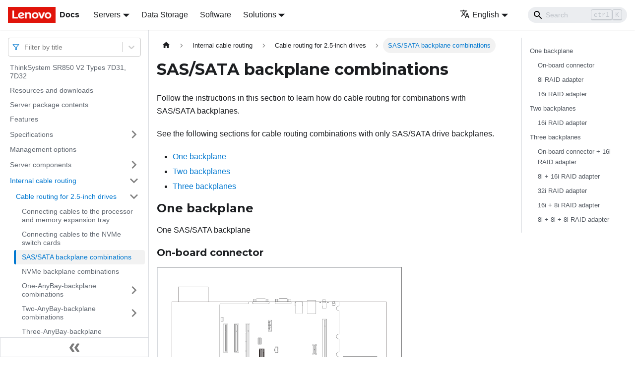

--- FILE ---
content_type: text/html; charset=UTF-8
request_url: https://pubs.lenovo.com/sr850-v2/cable_routing_for_drives_sas_sata
body_size: 8294
content:
<!doctype html>
<html lang="en" dir="ltr" class="docs-wrapper docs-doc-page docs-version-current plugin-docs plugin-id-default docs-doc-id-cable_routing_for_drives_sas_sata" data-has-hydrated="false">
<head>
<meta charset="UTF-8">

<title data-rh="true">SAS/SATA backplane combinations | ThinkSystem SR850 V2 | Lenovo Docs</title><meta data-rh="true" name="viewport" content="width=device-width,initial-scale=1"><meta data-rh="true" name="twitter:card" content="summary_large_image"><meta data-rh="true" property="og:image" content="https://pubs.lenovo.com/sr850-v2/img/product_soc.png"><meta data-rh="true" name="twitter:image" content="https://pubs.lenovo.com/sr850-v2/img/product_soc.png"><meta data-rh="true" property="og:url" content="https://pubs.lenovo.com/sr850-v2/cable_routing_for_drives_sas_sata"><meta data-rh="true" name="docusaurus_locale" content="en"><meta data-rh="true" name="docsearch:language" content="en"><meta data-rh="true" name="keywords" content="SR850 V2 Types 7D31, 7D32"><meta data-rh="true" name="og:site_name" content="Lenovo Documentation"><meta data-rh="true" name="robots" content="max-image-preview:large"><meta data-rh="true" name="docusaurus_version" content="current"><meta data-rh="true" name="docusaurus_tag" content="docs-default-current"><meta data-rh="true" name="docsearch:version" content="current"><meta data-rh="true" name="docsearch:docusaurus_tag" content="docs-default-current"><meta data-rh="true" property="og:title" content="SAS/SATA backplane combinations | ThinkSystem SR850 V2 | Lenovo Docs"><meta data-rh="true" name="description" content="Follow the instructions in this section to learn how do cable routing for combinations with SAS/SATA backplanes."><meta data-rh="true" property="og:description" content="Follow the instructions in this section to learn how do cable routing for combinations with SAS/SATA backplanes."><link data-rh="true" rel="icon" href="/sr850-v2/img/favicon.ico"><link data-rh="true" rel="canonical" href="https://pubs.lenovo.com/sr850-v2/cable_routing_for_drives_sas_sata"><link data-rh="true" rel="alternate" href="https://pubs.lenovo.com/sr850-v2/cable_routing_for_drives_sas_sata" hreflang="en"><link data-rh="true" rel="alternate" href="https://pubs.lenovo.com/sr850-v2/de/cable_routing_for_drives_sas_sata" hreflang="de"><link data-rh="true" rel="alternate" href="https://pubs.lenovo.com/sr850-v2/es/cable_routing_for_drives_sas_sata" hreflang="es"><link data-rh="true" rel="alternate" href="https://pubs.lenovo.com/sr850-v2/fr/cable_routing_for_drives_sas_sata" hreflang="fr"><link data-rh="true" rel="alternate" href="https://pubs.lenovo.com/sr850-v2/it/cable_routing_for_drives_sas_sata" hreflang="it"><link data-rh="true" rel="alternate" href="https://pubs.lenovo.com/sr850-v2/ja/cable_routing_for_drives_sas_sata" hreflang="ja"><link data-rh="true" rel="alternate" href="https://pubs.lenovo.com/sr850-v2/ko/cable_routing_for_drives_sas_sata" hreflang="ko"><link data-rh="true" rel="alternate" href="https://pubs.lenovo.com/sr850-v2/pt-BR/cable_routing_for_drives_sas_sata" hreflang="pt-BR"><link data-rh="true" rel="alternate" href="https://pubs.lenovo.com/sr850-v2/ru/cable_routing_for_drives_sas_sata" hreflang="ru"><link data-rh="true" rel="alternate" href="https://pubs.lenovo.com/sr850-v2/th/cable_routing_for_drives_sas_sata" hreflang="th"><link data-rh="true" rel="alternate" href="https://pubs.lenovo.com/sr850-v2/zh-CN/cable_routing_for_drives_sas_sata" hreflang="zh-CN"><link data-rh="true" rel="alternate" href="https://pubs.lenovo.com/sr850-v2/zh-TW/cable_routing_for_drives_sas_sata" hreflang="zh-TW"><link data-rh="true" rel="alternate" href="https://pubs.lenovo.com/sr850-v2/cable_routing_for_drives_sas_sata" hreflang="x-default"><link rel="preconnect" href="https://www.google-analytics.com">
<link rel="preconnect" href="https://www.googletagmanager.com">
<script async src="https://www.googletagmanager.com/gtag/js?id=G-XM7YNY3PYK"></script>
<script>function gtag(){dataLayer.push(arguments)}window.dataLayer=window.dataLayer||[],gtag("js",new Date),gtag("config","G-XM7YNY3PYK",{anonymize_ip:!0})</script>




<link rel="preconnect" href="https://fonts.googleapis.com">
<link rel="preconnect" href="https://fonts.gstatic.com" crossorigin="anonymous"><link rel="stylesheet" href="/sr850-v2/assets/css/styles.248202f8.css">
<link rel="preload" href="/sr850-v2/assets/js/runtime~main.a2274aad.js" as="script">
<link rel="preload" href="/sr850-v2/assets/js/main.27f80dac.js" as="script">
</head>
<body class="navigation-with-keyboard">
<script>!function(){function t(t){document.documentElement.setAttribute("data-theme",t)}var e=function(){var t=null;try{t=new URLSearchParams(window.location.search).get("docusaurus-theme")}catch(t){}return t}()||function(){var t=null;try{t=localStorage.getItem("theme")}catch(t){}return t}();t(null!==e?e:"light")}()</script><div id="__docusaurus">
<div role="region" aria-label="Skip to main content"><a class="skipToContent_fXgn" href="#__docusaurus_skipToContent_fallback">Skip to main content</a></div><nav aria-label="Main" class="navbar navbar--fixed-top navbarHideable_m1mJ"><div class="navbar__inner"><div class="navbar__items"><button aria-label="Toggle navigation bar" aria-expanded="false" class="navbar__toggle clean-btn" type="button"><svg width="30" height="30" viewBox="0 0 30 30" aria-hidden="true"><path stroke="currentColor" stroke-linecap="round" stroke-miterlimit="10" stroke-width="2" d="M4 7h22M4 15h22M4 23h22"></path></svg></button><a href="https://pubs.lenovo.com/" target="_self" rel="noopener noreferrer" class="navbar__brand"><div class="navbar__logo"><img src="/sr850-v2/img/lenovo.png" alt="Lenovo Logo" class="themedImage_ToTc themedImage--light_HNdA" height="32" width="96"><img src="/sr850-v2/img/lenovo.png" alt="Lenovo Logo" class="themedImage_ToTc themedImage--dark_i4oU" height="32" width="96"></div><b class="navbar__title text--truncate">Docs</b></a><div class="navbar__item dropdown dropdown--hoverable"><a href="#" aria-haspopup="true" aria-expanded="false" role="button" class="navbar__link">Servers</a><ul class="dropdown__menu"><li><a href="https://pubs.lenovo.com/thinksystem" target="_self" rel="noopener noreferrer" class="dropdown__link externalLink-none">ThinkSystem<svg width="12" height="12" aria-hidden="true" viewBox="0 0 24 24" class="iconExternalLink_nPIU"><path fill="currentColor" d="M21 13v10h-21v-19h12v2h-10v15h17v-8h2zm3-12h-10.988l4.035 4-6.977 7.07 2.828 2.828 6.977-7.07 4.125 4.172v-11z"></path></svg></a></li><li><a href="https://pubs.lenovo.com/thinkedge" target="_self" rel="noopener noreferrer" class="dropdown__link externalLink-none">ThinkEdge<svg width="12" height="12" aria-hidden="true" viewBox="0 0 24 24" class="iconExternalLink_nPIU"><path fill="currentColor" d="M21 13v10h-21v-19h12v2h-10v15h17v-8h2zm3-12h-10.988l4.035 4-6.977 7.07 2.828 2.828 6.977-7.07 4.125 4.172v-11z"></path></svg></a></li><li><a href="https://pubs.lenovo.com/systemx" target="_self" rel="noopener noreferrer" class="dropdown__link externalLink-none">System x<svg width="12" height="12" aria-hidden="true" viewBox="0 0 24 24" class="iconExternalLink_nPIU"><path fill="currentColor" d="M21 13v10h-21v-19h12v2h-10v15h17v-8h2zm3-12h-10.988l4.035 4-6.977 7.07 2.828 2.828 6.977-7.07 4.125 4.172v-11z"></path></svg></a></li><li><a href="https://serveroption.lenovo.com/" target="_blank" rel="noopener noreferrer" class="dropdown__link">Option<svg width="12" height="12" aria-hidden="true" viewBox="0 0 24 24" class="iconExternalLink_nPIU"><path fill="currentColor" d="M21 13v10h-21v-19h12v2h-10v15h17v-8h2zm3-12h-10.988l4.035 4-6.977 7.07 2.828 2.828 6.977-7.07 4.125 4.172v-11z"></path></svg></a></li></ul></div><a href="https://datacentersupport.lenovo.com/storagepubs" target="_self" rel="noopener noreferrer" class="navbar__item navbar__link externalLink-none">Data Storage<svg width="13.5" height="13.5" aria-hidden="true" viewBox="0 0 24 24" class="iconExternalLink_nPIU"><path fill="currentColor" d="M21 13v10h-21v-19h12v2h-10v15h17v-8h2zm3-12h-10.988l4.035 4-6.977 7.07 2.828 2.828 6.977-7.07 4.125 4.172v-11z"></path></svg></a><a href="https://pubs.lenovo.com/software" target="_self" rel="noopener noreferrer" class="navbar__item navbar__link externalLink-none">Software<svg width="13.5" height="13.5" aria-hidden="true" viewBox="0 0 24 24" class="iconExternalLink_nPIU"><path fill="currentColor" d="M21 13v10h-21v-19h12v2h-10v15h17v-8h2zm3-12h-10.988l4.035 4-6.977 7.07 2.828 2.828 6.977-7.07 4.125 4.172v-11z"></path></svg></a><div class="navbar__item dropdown dropdown--hoverable"><a href="#" aria-haspopup="true" aria-expanded="false" role="button" class="navbar__link">Solutions</a><ul class="dropdown__menu"><li><a href="https://pubs.lenovo.com/thinkagile" target="_self" rel="noopener noreferrer" class="dropdown__link externalLink-none">ThinkAgile<svg width="12" height="12" aria-hidden="true" viewBox="0 0 24 24" class="iconExternalLink_nPIU"><path fill="currentColor" d="M21 13v10h-21v-19h12v2h-10v15h17v-8h2zm3-12h-10.988l4.035 4-6.977 7.07 2.828 2.828 6.977-7.07 4.125 4.172v-11z"></path></svg></a></li><li><a href="https://pubs.lenovo.com/water-cooling-solution" target="_self" rel="noopener noreferrer" class="dropdown__link externalLink-none">Water Cooling Solution<svg width="12" height="12" aria-hidden="true" viewBox="0 0 24 24" class="iconExternalLink_nPIU"><path fill="currentColor" d="M21 13v10h-21v-19h12v2h-10v15h17v-8h2zm3-12h-10.988l4.035 4-6.977 7.07 2.828 2.828 6.977-7.07 4.125 4.172v-11z"></path></svg></a></li></ul></div></div><div class="navbar__items navbar__items--right"><div class="navbar__item dropdown dropdown--hoverable dropdown--right"><a href="#" aria-haspopup="true" aria-expanded="false" role="button" class="navbar__link"><svg viewBox="0 0 24 24" width="20" height="20" aria-hidden="true" class="iconLanguage_DSK9"><path fill="currentColor" d="M12.87 15.07l-2.54-2.51.03-.03c1.74-1.94 2.98-4.17 3.71-6.53H17V4h-7V2H8v2H1v1.99h11.17C11.5 7.92 10.44 9.75 9 11.35 8.07 10.32 7.3 9.19 6.69 8h-2c.73 1.63 1.73 3.17 2.98 4.56l-5.09 5.02L4 19l5-5 3.11 3.11.76-2.04zM18.5 10h-2L12 22h2l1.12-3h4.75L21 22h2l-4.5-12zm-2.62 7l1.62-4.33L19.12 17h-3.24z"></path></svg>English</a><ul class="dropdown__menu"><li><a href="/sr850-v2/cable_routing_for_drives_sas_sata" target="_self" rel="noopener noreferrer" class="dropdown__link dropdown__link--active" lang="en">English</a></li><li><a href="/sr850-v2/de/cable_routing_for_drives_sas_sata" target="_self" rel="noopener noreferrer" class="dropdown__link" lang="de">Deutsch</a></li><li><a href="/sr850-v2/es/cable_routing_for_drives_sas_sata" target="_self" rel="noopener noreferrer" class="dropdown__link" lang="es">Español</a></li><li><a href="/sr850-v2/fr/cable_routing_for_drives_sas_sata" target="_self" rel="noopener noreferrer" class="dropdown__link" lang="fr">Français</a></li><li><a href="/sr850-v2/it/cable_routing_for_drives_sas_sata" target="_self" rel="noopener noreferrer" class="dropdown__link" lang="it">Italiano</a></li><li><a href="/sr850-v2/ja/cable_routing_for_drives_sas_sata" target="_self" rel="noopener noreferrer" class="dropdown__link" lang="ja">日本語</a></li><li><a href="/sr850-v2/ko/cable_routing_for_drives_sas_sata" target="_self" rel="noopener noreferrer" class="dropdown__link" lang="ko">한국어</a></li><li><a href="/sr850-v2/pt-BR/cable_routing_for_drives_sas_sata" target="_self" rel="noopener noreferrer" class="dropdown__link" lang="pt-BR">Português do Brasil</a></li><li><a href="/sr850-v2/ru/cable_routing_for_drives_sas_sata" target="_self" rel="noopener noreferrer" class="dropdown__link" lang="ru">Русский</a></li><li><a href="/sr850-v2/th/cable_routing_for_drives_sas_sata" target="_self" rel="noopener noreferrer" class="dropdown__link" lang="th">ภาษาไทย</a></li><li><a href="/sr850-v2/zh-CN/cable_routing_for_drives_sas_sata" target="_self" rel="noopener noreferrer" class="dropdown__link" lang="zh-CN">简体中文</a></li><li><a href="/sr850-v2/zh-TW/cable_routing_for_drives_sas_sata" target="_self" rel="noopener noreferrer" class="dropdown__link" lang="zh-TW">繁體中文</a></li></ul></div><div class="searchBox_ZlJk"><div class="navbar__search searchBarContainer_NW3z"><input placeholder="Search" aria-label="Search" class="navbar__search-input"><div class="loadingRing_RJI3 searchBarLoadingRing_YnHq"><div></div><div></div><div></div><div></div></div></div></div></div></div><div role="presentation" class="navbar-sidebar__backdrop"></div></nav><div id="__docusaurus_skipToContent_fallback" class="main-wrapper mainWrapper_z2l0 docsWrapper_BCFX"><button aria-label="Scroll back to top" class="clean-btn theme-back-to-top-button backToTopButton_sjWU" type="button"></button><div class="docPage__5DB"><aside class="theme-doc-sidebar-container docSidebarContainer_b6E3"><div class="sidebarViewport_Xe31"><div class="sidebar_njMd sidebarWithHideableNavbar_wUlq"><a href="https://pubs.lenovo.com/" target="_self" rel="noopener noreferrer" tabindex="-1" class="sidebarLogo_isFc"><img src="/sr850-v2/img/lenovo.png" alt="Lenovo Logo" class="themedImage_ToTc themedImage--light_HNdA" height="32" width="96"><img src="/sr850-v2/img/lenovo.png" alt="Lenovo Logo" class="themedImage_ToTc themedImage--dark_i4oU" height="32" width="96"><b>Docs</b></a><nav aria-label="Docs sidebar" class="menu thin-scrollbar menu_Y1UP"><style data-emotion="css b62m3t-container">.css-b62m3t-container{position:relative;box-sizing:border-box;}</style><div class="titleFilter_mcU3 css-b62m3t-container"><style data-emotion="css 7pg0cj-a11yText">.css-7pg0cj-a11yText{z-index:9999;border:0;clip:rect(1px, 1px, 1px, 1px);height:1px;width:1px;position:absolute;overflow:hidden;padding:0;white-space:nowrap;}</style><span id="react-select-14-live-region" class="css-7pg0cj-a11yText"></span><span aria-live="polite" aria-atomic="false" aria-relevant="additions text" role="log" class="css-7pg0cj-a11yText"></span><style data-emotion="css 13cymwt-control">.css-13cymwt-control{-webkit-align-items:center;-webkit-box-align:center;-ms-flex-align:center;align-items:center;cursor:default;display:-webkit-box;display:-webkit-flex;display:-ms-flexbox;display:flex;-webkit-box-flex-wrap:wrap;-webkit-flex-wrap:wrap;-ms-flex-wrap:wrap;flex-wrap:wrap;-webkit-box-pack:justify;-webkit-justify-content:space-between;justify-content:space-between;min-height:38px;outline:0!important;position:relative;-webkit-transition:all 100ms;transition:all 100ms;background-color:hsl(0, 0%, 100%);border-color:hsl(0, 0%, 80%);border-radius:4px;border-style:solid;border-width:1px;box-sizing:border-box;}.css-13cymwt-control:hover{border-color:hsl(0, 0%, 70%);}</style><div class="title-filter__control css-13cymwt-control"><svg stroke="currentColor" fill="none" stroke-width="2" viewBox="0 0 24 24" stroke-linecap="round" stroke-linejoin="round" class="titleFilterIcon_Fmk3" height="1em" width="1em" xmlns="http://www.w3.org/2000/svg"><polygon points="22 3 2 3 10 12.46 10 19 14 21 14 12.46 22 3"></polygon></svg> <style data-emotion="css hlgwow">.css-hlgwow{-webkit-align-items:center;-webkit-box-align:center;-ms-flex-align:center;align-items:center;display:grid;-webkit-flex:1;-ms-flex:1;flex:1;-webkit-box-flex-wrap:wrap;-webkit-flex-wrap:wrap;-ms-flex-wrap:wrap;flex-wrap:wrap;-webkit-overflow-scrolling:touch;position:relative;overflow:hidden;padding:2px 8px;box-sizing:border-box;}</style><div class="title-filter__value-container css-hlgwow"><style data-emotion="css 1jqq78o-placeholder">.css-1jqq78o-placeholder{grid-area:1/1/2/3;color:hsl(0, 0%, 50%);margin-left:2px;margin-right:2px;box-sizing:border-box;}</style><div class="title-filter__placeholder css-1jqq78o-placeholder" id="react-select-14-placeholder">Filter by title</div><style data-emotion="css 19bb58m">.css-19bb58m{visibility:visible;-webkit-flex:1 1 auto;-ms-flex:1 1 auto;flex:1 1 auto;display:inline-grid;grid-area:1/1/2/3;grid-template-columns:0 min-content;margin:2px;padding-bottom:2px;padding-top:2px;color:hsl(0, 0%, 20%);box-sizing:border-box;}.css-19bb58m:after{content:attr(data-value) " ";visibility:hidden;white-space:pre;grid-area:1/2;font:inherit;min-width:2px;border:0;margin:0;outline:0;padding:0;}</style><div class="title-filter__input-container css-19bb58m" data-value=""><input class="title-filter__input" style="label:input;color:inherit;background:0;opacity:1;width:100%;grid-area:1 / 2;font:inherit;min-width:2px;border:0;margin:0;outline:0;padding:0" autocapitalize="none" autocomplete="off" autocorrect="off" id="react-select-14-input" spellcheck="false" tabindex="0" aria-autocomplete="list" aria-expanded="false" aria-haspopup="true" role="combobox" aria-activedescendant="" aria-describedby="react-select-14-placeholder"></div></div><style data-emotion="css 1wy0on6">.css-1wy0on6{-webkit-align-items:center;-webkit-box-align:center;-ms-flex-align:center;align-items:center;-webkit-align-self:stretch;-ms-flex-item-align:stretch;align-self:stretch;display:-webkit-box;display:-webkit-flex;display:-ms-flexbox;display:flex;-webkit-flex-shrink:0;-ms-flex-negative:0;flex-shrink:0;box-sizing:border-box;}</style><div class="title-filter__indicators css-1wy0on6"><style data-emotion="css 1u9des2-indicatorSeparator">.css-1u9des2-indicatorSeparator{-webkit-align-self:stretch;-ms-flex-item-align:stretch;align-self:stretch;width:1px;background-color:hsl(0, 0%, 80%);margin-bottom:8px;margin-top:8px;box-sizing:border-box;}</style><span class="title-filter__indicator-separator css-1u9des2-indicatorSeparator"></span><style data-emotion="css 1xc3v61-indicatorContainer">.css-1xc3v61-indicatorContainer{display:-webkit-box;display:-webkit-flex;display:-ms-flexbox;display:flex;-webkit-transition:color 150ms;transition:color 150ms;color:hsl(0, 0%, 80%);padding:8px;box-sizing:border-box;}.css-1xc3v61-indicatorContainer:hover{color:hsl(0, 0%, 60%);}</style><div class="title-filter__indicator title-filter__dropdown-indicator css-1xc3v61-indicatorContainer" aria-hidden="true"><style data-emotion="css 8mmkcg">.css-8mmkcg{display:inline-block;fill:currentColor;line-height:1;stroke:currentColor;stroke-width:0;}</style><svg height="20" width="20" viewBox="0 0 20 20" aria-hidden="true" focusable="false" class="css-8mmkcg"><path d="M4.516 7.548c0.436-0.446 1.043-0.481 1.576 0l3.908 3.747 3.908-3.747c0.533-0.481 1.141-0.446 1.574 0 0.436 0.445 0.408 1.197 0 1.615-0.406 0.418-4.695 4.502-4.695 4.502-0.217 0.223-0.502 0.335-0.787 0.335s-0.57-0.112-0.789-0.335c0 0-4.287-4.084-4.695-4.502s-0.436-1.17 0-1.615z"></path></svg></div></div></div></div><ul class="theme-doc-sidebar-menu menu__list"><li class="theme-doc-sidebar-item-link theme-doc-sidebar-item-link-level-1 menu__list-item"><a class="menu__link" href="/sr850-v2/">ThinkSystem SR850 V2 Types 7D31, 7D32</a></li><li class="theme-doc-sidebar-item-link theme-doc-sidebar-item-link-level-1 menu__list-item"><a class="menu__link" href="/sr850-v2/pdf_files">Resources and downloads</a></li><li class="theme-doc-sidebar-item-link theme-doc-sidebar-item-link-level-1 menu__list-item"><a class="menu__link" href="/sr850-v2/server_package_contents">Server package contents</a></li><li class="theme-doc-sidebar-item-link theme-doc-sidebar-item-link-level-1 menu__list-item"><a class="menu__link" href="/sr850-v2/server_features">Features</a></li><li class="theme-doc-sidebar-item-category theme-doc-sidebar-item-category-level-1 menu__list-item menu__list-item--collapsed"><div class="menu__list-item-collapsible"><a class="menu__link menu__link--sublist" aria-expanded="false" href="/sr850-v2/server_specifications">Specifications</a><button aria-label="Toggle the collapsible sidebar category &#x27;Specifications&#x27;" type="button" class="clean-btn menu__caret"></button></div></li><li class="theme-doc-sidebar-item-link theme-doc-sidebar-item-link-level-1 menu__list-item"><a class="menu__link" href="/sr850-v2/management_options">Management options</a></li><li class="theme-doc-sidebar-item-category theme-doc-sidebar-item-category-level-1 menu__list-item menu__list-item--collapsed"><div class="menu__list-item-collapsible"><a class="menu__link menu__link--sublist" aria-expanded="false" href="/sr850-v2/server_components">Server components</a><button aria-label="Toggle the collapsible sidebar category &#x27;Server components&#x27;" type="button" class="clean-btn menu__caret"></button></div></li><li class="theme-doc-sidebar-item-category theme-doc-sidebar-item-category-level-1 menu__list-item"><div class="menu__list-item-collapsible"><a class="menu__link menu__link--sublist menu__link--active" aria-expanded="true" href="/sr850-v2/internal_cable_routing">Internal cable routing</a><button aria-label="Toggle the collapsible sidebar category &#x27;Internal cable routing&#x27;" type="button" class="clean-btn menu__caret"></button></div><ul style="display:block;overflow:visible;height:auto" class="menu__list"><li class="theme-doc-sidebar-item-category theme-doc-sidebar-item-category-level-2 menu__list-item"><div class="menu__list-item-collapsible"><a class="menu__link menu__link--sublist menu__link--active" aria-expanded="true" tabindex="0" href="/sr850-v2/cable_routing_for_drives">Cable routing for 2.5-inch drives</a><button aria-label="Toggle the collapsible sidebar category &#x27;Cable routing for 2.5-inch drives&#x27;" type="button" class="clean-btn menu__caret"></button></div><ul style="display:block;overflow:visible;height:auto" class="menu__list"><li class="theme-doc-sidebar-item-link theme-doc-sidebar-item-link-level-3 menu__list-item"><a class="menu__link" tabindex="0" href="/sr850-v2/cable_routing_for_drives_stacking_tray">Connecting cables to the processor and memory expansion tray</a></li><li class="theme-doc-sidebar-item-link theme-doc-sidebar-item-link-level-3 menu__list-item"><a class="menu__link" tabindex="0" href="/sr850-v2/cable_routing_for_drives_stacking_cage">Connecting cables to the NVMe switch cards</a></li><li class="theme-doc-sidebar-item-link theme-doc-sidebar-item-link-level-3 menu__list-item"><a class="menu__link menu__link--active" aria-current="page" tabindex="0" href="/sr850-v2/cable_routing_for_drives_sas_sata">SAS/SATA backplane combinations</a></li><li class="theme-doc-sidebar-item-link theme-doc-sidebar-item-link-level-3 menu__list-item"><a class="menu__link" tabindex="0" href="/sr850-v2/cable_routing_for_drives_pure_nvme">NVMe backplane combinations</a></li><li class="theme-doc-sidebar-item-category theme-doc-sidebar-item-category-level-3 menu__list-item menu__list-item--collapsed"><div class="menu__list-item-collapsible"><a class="menu__link menu__link--sublist" aria-expanded="false" tabindex="0" href="/sr850-v2/cable_routing_for_drives_1_anybay">One-AnyBay-backplane combinations</a><button aria-label="Toggle the collapsible sidebar category &#x27;One-AnyBay-backplane combinations&#x27;" type="button" class="clean-btn menu__caret"></button></div></li><li class="theme-doc-sidebar-item-category theme-doc-sidebar-item-category-level-3 menu__list-item menu__list-item--collapsed"><div class="menu__list-item-collapsible"><a class="menu__link menu__link--sublist" aria-expanded="false" tabindex="0" href="/sr850-v2/cable_routing_for_drives_2_anybay">Two-AnyBay-backplane combinations</a><button aria-label="Toggle the collapsible sidebar category &#x27;Two-AnyBay-backplane combinations&#x27;" type="button" class="clean-btn menu__caret"></button></div></li><li class="theme-doc-sidebar-item-link theme-doc-sidebar-item-link-level-3 menu__list-item"><a class="menu__link" tabindex="0" href="/sr850-v2/cable_routing_for_drives_3_anybay">Three-AnyBay-backplane combinations</a></li></ul></li></ul></li><li class="theme-doc-sidebar-item-category theme-doc-sidebar-item-category-level-1 menu__list-item menu__list-item--collapsed"><div class="menu__list-item-collapsible"><a class="menu__link menu__link--sublist" aria-expanded="false" href="/sr850-v2/server_setup">Server hardware setup</a><button aria-label="Toggle the collapsible sidebar category &#x27;Server hardware setup&#x27;" type="button" class="clean-btn menu__caret"></button></div></li><li class="theme-doc-sidebar-item-category theme-doc-sidebar-item-category-level-1 menu__list-item menu__list-item--collapsed"><div class="menu__list-item-collapsible"><a class="menu__link menu__link--sublist" aria-expanded="false" href="/sr850-v2/managing_your_server">System configuration</a><button aria-label="Toggle the collapsible sidebar category &#x27;System configuration&#x27;" type="button" class="clean-btn menu__caret"></button></div></li><li class="theme-doc-sidebar-item-category theme-doc-sidebar-item-category-level-1 menu__list-item menu__list-item--collapsed"><div class="menu__list-item-collapsible"><a class="menu__link menu__link--sublist" aria-expanded="false" href="/sr850-v2/maintenance_manual_hardware_replacement_procedures">Hardware replacement procedures</a><button aria-label="Toggle the collapsible sidebar category &#x27;Hardware replacement procedures&#x27;" type="button" class="clean-btn menu__caret"></button></div></li><li class="theme-doc-sidebar-item-category theme-doc-sidebar-item-category-level-1 menu__list-item menu__list-item--collapsed"><div class="menu__list-item-collapsible"><a class="menu__link menu__link--sublist" aria-expanded="false" href="/sr850-v2/maintenance_manual_problem_determination">Problem determination</a><button aria-label="Toggle the collapsible sidebar category &#x27;Problem determination&#x27;" type="button" class="clean-btn menu__caret"></button></div></li><li class="theme-doc-sidebar-item-category theme-doc-sidebar-item-category-level-1 menu__list-item menu__list-item--collapsed"><div class="menu__list-item-collapsible"><a class="menu__link menu__link--sublist" aria-expanded="false" href="/sr850-v2/messages_introduction">Messages</a><button aria-label="Toggle the collapsible sidebar category &#x27;Messages&#x27;" type="button" class="clean-btn menu__caret"></button></div></li><li class="theme-doc-sidebar-item-link theme-doc-sidebar-item-link-level-1 menu__list-item"><a class="menu__link" href="/sr850-v2/service_bulletins">Tech Tips</a></li><li class="theme-doc-sidebar-item-link theme-doc-sidebar-item-link-level-1 menu__list-item"><a class="menu__link" href="/sr850-v2/security_advisories">Security advisories</a></li><li class="theme-doc-sidebar-item-category theme-doc-sidebar-item-category-level-1 menu__list-item menu__list-item--collapsed"><div class="menu__list-item-collapsible"><a class="menu__link menu__link--sublist" aria-expanded="false" href="/sr850-v2/disassemble_for_recycle">Hardware disassembling for recycle</a><button aria-label="Toggle the collapsible sidebar category &#x27;Hardware disassembling for recycle&#x27;" type="button" class="clean-btn menu__caret"></button></div></li><li class="theme-doc-sidebar-item-category theme-doc-sidebar-item-category-level-1 menu__list-item menu__list-item--collapsed"><div class="menu__list-item-collapsible"><a class="menu__link menu__link--sublist" aria-expanded="false" href="/sr850-v2/getting_help_and_technical_assistance">Getting help and technical assistance</a><button aria-label="Toggle the collapsible sidebar category &#x27;Getting help and technical assistance&#x27;" type="button" class="clean-btn menu__caret"></button></div></li></ul><div class="sidebar-resource-links"><hr><div><a href="https://lenovopress.lenovo.com/lp1301-thinksystem-sr850-v2-server" class="menu__link" target="_BLANK"><img height="24" width="24" src="https://pubs.lenovo.com/img/lenovopress.png"><span class="sidebarLinks-name">ThinkSystem SR850 V2 Server Product Guide</span><div><svg stroke="currentColor" fill="currentColor" stroke-width="0" viewBox="0 0 512 512" height="0.875rem" width="0.875rem" xmlns="http://www.w3.org/2000/svg"><path d="M432,320H400a16,16,0,0,0-16,16V448H64V128H208a16,16,0,0,0,16-16V80a16,16,0,0,0-16-16H48A48,48,0,0,0,0,112V464a48,48,0,0,0,48,48H400a48,48,0,0,0,48-48V336A16,16,0,0,0,432,320ZM488,0h-128c-21.37,0-32.05,25.91-17,41l35.73,35.73L135,320.37a24,24,0,0,0,0,34L157.67,377a24,24,0,0,0,34,0L435.28,133.32,471,169c15,15,41,4.5,41-17V24A24,24,0,0,0,488,0Z"></path></svg></div></a></div></div></nav><button type="button" title="Collapse sidebar" aria-label="Collapse sidebar" class="button button--secondary button--outline collapseSidebarButton_PEFL"><svg width="20" height="20" aria-hidden="true" class="collapseSidebarButtonIcon_kv0_"><g fill="#7a7a7a"><path d="M9.992 10.023c0 .2-.062.399-.172.547l-4.996 7.492a.982.982 0 01-.828.454H1c-.55 0-1-.453-1-1 0-.2.059-.403.168-.551l4.629-6.942L.168 3.078A.939.939 0 010 2.528c0-.548.45-.997 1-.997h2.996c.352 0 .649.18.828.45L9.82 9.472c.11.148.172.347.172.55zm0 0"></path><path d="M19.98 10.023c0 .2-.058.399-.168.547l-4.996 7.492a.987.987 0 01-.828.454h-3c-.547 0-.996-.453-.996-1 0-.2.059-.403.168-.551l4.625-6.942-4.625-6.945a.939.939 0 01-.168-.55 1 1 0 01.996-.997h3c.348 0 .649.18.828.45l4.996 7.492c.11.148.168.347.168.55zm0 0"></path></g></svg></button></div></div></aside><main class="docMainContainer_gTbr"><div class="container padding-top--md padding-bottom--lg"><div class="row"><div class="col docItemCol_z5aJ"><div class="docItemContainer_c0TR"><article><nav class="theme-doc-breadcrumbs breadcrumbsContainer_Z_bl" aria-label="Breadcrumbs"><ul class="breadcrumbs" itemscope="" itemtype="https://schema.org/BreadcrumbList"><li class="breadcrumbs__item"><a aria-label="Home page" class="breadcrumbs__link" href="/sr850-v2/"><svg viewBox="0 0 24 24" class="breadcrumbHomeIcon_YNFT"><path d="M10 19v-5h4v5c0 .55.45 1 1 1h3c.55 0 1-.45 1-1v-7h1.7c.46 0 .68-.57.33-.87L12.67 3.6c-.38-.34-.96-.34-1.34 0l-8.36 7.53c-.34.3-.13.87.33.87H5v7c0 .55.45 1 1 1h3c.55 0 1-.45 1-1z" fill="currentColor"></path></svg></a></li><li itemscope="" itemprop="itemListElement" itemtype="https://schema.org/ListItem" class="breadcrumbs__item"><a class="breadcrumbs__link" itemprop="item" href="/sr850-v2/internal_cable_routing"><span itemprop="name">Internal cable routing</span></a><meta itemprop="position" content="1"></li><li itemscope="" itemprop="itemListElement" itemtype="https://schema.org/ListItem" class="breadcrumbs__item"><a class="breadcrumbs__link" itemprop="item" href="/sr850-v2/cable_routing_for_drives"><span itemprop="name">Cable routing for 2.5-inch drives</span></a><meta itemprop="position" content="2"></li><li itemscope="" itemprop="itemListElement" itemtype="https://schema.org/ListItem" class="breadcrumbs__item breadcrumbs__item--active"><span class="breadcrumbs__link" itemprop="name">SAS/SATA backplane combinations</span><meta itemprop="position" content="3"></li></ul></nav><div class="tocCollapsible_ETCw theme-doc-toc-mobile tocMobile_ITEo"><button type="button" class="clean-btn tocCollapsibleButton_TO0P">On this page</button></div><div class="theme-doc-markdown markdown"><h1>SAS/SATA backplane combinations</h1><div class="body refbody"><p class="shortdesc">Follow the instructions in this section to learn how do cable routing for combinations with SAS/SATA backplanes.</p><div class="section"><p class="p">See the following sections for cable routing combinations with only SAS/SATA drive backplanes.</p><ul class="ul"><li class="li"><a title="One SAS/SATA backplane" class="xref" href="/sr850-v2/cable_routing_for_drives_sas_sata#cable_routing_for_drives_sas_1bp">One backplane</a></li><li class="li"><a title="Two SAS/SATA backplanes" class="xref" href="/sr850-v2/cable_routing_for_drives_sas_sata#cable_routing_for_drives_sas_2bp">Two backplanes</a></li><li class="li"><a title="Three SAS/SATA backplanes" class="xref" href="/sr850-v2/cable_routing_for_drives_sas_sata#cable_routing_for_drives_sas_3bp">Three backplanes</a></li></ul></div></div><div id="cable_routing_for_drives_sas_1bp" class="topic reference nested1"><h2 class="anchor anchorWithHideOnScrollNavbar_WYt5" id="one-backplane">One backplane<a href="#one-backplane" class="hash-link" aria-label="Direct link to One backplane" title="Direct link to One backplane">​</a></h2><div class="body refbody"><p class="shortdesc">One SAS/SATA backplane</p><div id="cable_routing_for_drives_sas_1bp__section_sas_pch" class="section"><h3 class="anchor anchorWithHideOnScrollNavbar_WYt5" id="on-board-connector">On-board connector<a href="#on-board-connector" class="hash-link" aria-label="Direct link to On-board connector" title="Direct link to On-board connector">​</a></h3><div class="tablenoborder"><table cellpadding="4" cellspacing="0" summary="" frame="border" border="1" rules="all" class="table table__row-none"><tbody class="tbody"><tr><td colspan="3" style="vertical-align:top" class="entry cell-norowborder"><br><img loading="lazy" src="sr850v2_203-400.png" width="100%" style="max-width:466px;min-width:298px" class="image zoom img_ev3q"><br></td></tr><tr><td colspan="3" style="vertical-align:middle" class="entry cell-norowborder"><span class="ph"><strong class="ph b">SAS/SATA cable routing</strong></span></td></tr><tr><td style="text-align:center;vertical-align:middle" class="entry nocellnorowborder"> </td><td style="text-align:center;vertical-align:middle" class="entry nocellnorowborder">Length</td><td style="text-align:center;vertical-align:middle" class="entry cell-norowborder">To</td></tr><tr><td style="vertical-align:top" class="entry row-nocellborder"><tt class="ph tt">1</tt></td><td style="vertical-align:top" class="entry row-nocellborder"><span class="ph">845 mm</span></td><td style="vertical-align:top" class="entry cellrowborder">On-board</td></tr></tbody></table></div></div><div id="cable_routing_for_drives_sas_1bp__section_sas_8i" class="section"><h3 class="anchor anchorWithHideOnScrollNavbar_WYt5" id="8i-raid-adapter">8i RAID adapter<a href="#8i-raid-adapter" class="hash-link" aria-label="Direct link to 8i RAID adapter" title="Direct link to 8i RAID adapter">​</a></h3><div class="tablenoborder"><table cellpadding="4" cellspacing="0" summary="" frame="border" border="1" rules="all" class="table table__row-none"><tbody class="tbody"><tr><td colspan="3" style="vertical-align:bottom" class="entry cell-norowborder"><br><img loading="lazy" src="sr850v2_205-400.png" width="100%" style="max-width:466px;min-width:298px" class="image zoom img_ev3q"><br></td></tr><tr><td colspan="3" style="text-align:center;vertical-align:middle" class="entry cell-norowborder"><span class="ph"><strong class="ph b">SAS/SATA cable routing</strong></span></td></tr><tr><td style="text-align:center;vertical-align:middle" class="entry nocellnorowborder"> </td><td style="text-align:center;vertical-align:middle" class="entry nocellnorowborder">Length</td><td style="text-align:center;vertical-align:middle" class="entry cell-norowborder">To</td></tr><tr><td style="vertical-align:top" class="entry row-nocellborder"><tt class="ph tt">1</tt></td><td style="vertical-align:top" class="entry row-nocellborder"><ul compact="" class="ul"><li class="li">Gen3: 665 mm</li><li class="li">Gen4: 690 mm</li></ul></td><td style="vertical-align:top" class="entry cellrowborder">C0 (8i)</td></tr></tbody></table></div></div><div id="cable_routing_for_drives_sas_1bp__section_sas_16i_1bp" class="section"><h3 class="anchor anchorWithHideOnScrollNavbar_WYt5" id="16i-raid-adapter">16i RAID adapter<a href="#16i-raid-adapter" class="hash-link" aria-label="Direct link to 16i RAID adapter" title="Direct link to 16i RAID adapter">​</a></h3><div class="tablenoborder"><table cellpadding="4" cellspacing="0" summary="" frame="border" border="1" rules="all" class="table table__row-none"><tbody class="tbody"><tr><td colspan="3" style="vertical-align:top" class="entry cell-norowborder"><br><img loading="lazy" src="sr850v2_219-400.png" width="100%" style="max-width:466px;min-width:298px" class="image zoom img_ev3q"><br></td></tr><tr><td colspan="3" style="vertical-align:top" class="entry cell-norowborder"><span class="ph"><strong class="ph b">SAS/SATA cable routing</strong></span></td></tr><tr><td style="text-align:center;vertical-align:middle" class="entry nocellnorowborder"> </td><td style="text-align:center;vertical-align:middle" class="entry nocellnorowborder">Length</td><td style="text-align:center;vertical-align:middle" class="entry cell-norowborder">To</td></tr><tr><td style="vertical-align:top" class="entry row-nocellborder"><tt class="ph tt">1</tt></td><td style="vertical-align:top" class="entry row-nocellborder"><ul compact="" class="ul"><li class="li">Gen3: 665 mm</li><li class="li">Gen4: 690 mm</li></ul></td><td style="vertical-align:top" class="entry cellrowborder">C0 (16i)</td></tr></tbody></table></div></div></div></div><div id="cable_routing_for_drives_sas_2bp" class="topic reference nested1"><h2 class="anchor anchorWithHideOnScrollNavbar_WYt5" id="two-backplanes">Two backplanes<a href="#two-backplanes" class="hash-link" aria-label="Direct link to Two backplanes" title="Direct link to Two backplanes">​</a></h2><div class="body refbody"><p class="shortdesc">Two SAS/SATA backplanes</p><div class="section"></div><div id="cable_routing_for_drives_sas_2bp__section_sas_16i" class="section"><h3 class="anchor anchorWithHideOnScrollNavbar_WYt5" id="16i-raid-adapter-1">16i RAID adapter<a href="#16i-raid-adapter-1" class="hash-link" aria-label="Direct link to 16i RAID adapter" title="Direct link to 16i RAID adapter">​</a></h3><div class="tablenoborder"><table cellpadding="4" cellspacing="0" summary="" frame="border" border="1" rules="all" class="table table__row-none"><tbody class="tbody"><tr><td colspan="3" style="vertical-align:bottom" class="entry cell-norowborder"><br><img loading="lazy" src="sr850v2_201-400.png" width="100%" style="max-width:466px;min-width:298px" class="image zoom img_ev3q"><br></td></tr><tr><td style="text-align:center;vertical-align:middle" class="entry nocellnorowborder"><span class="ph"><strong class="ph b">SAS/SATA cable routing</strong></span></td><td style="vertical-align:top" class="entry nocellnorowborder"> </td><td style="vertical-align:top" class="entry cell-norowborder"></td></tr><tr><td style="text-align:center;vertical-align:middle" class="entry nocellnorowborder"> </td><td style="text-align:center;vertical-align:middle" class="entry nocellnorowborder">Length</td><td style="text-align:center;vertical-align:middle" class="entry cell-norowborder">To</td></tr><tr><td style="vertical-align:top" class="entry nocellnorowborder"><tt class="ph tt">1</tt></td><td style="vertical-align:top" class="entry nocellnorowborder"><ul compact="" class="ul"><li class="li">Gen3: 665 mm</li><li class="li">Gen4: 690 mm</li></ul></td><td style="vertical-align:top" class="entry cell-norowborder">C0 (16i)</td></tr><tr><td style="vertical-align:top" class="entry row-nocellborder"><tt class="ph tt">2</tt></td><td style="vertical-align:top" class="entry row-nocellborder"><span class="ph">860 mm</span></td><td style="vertical-align:top" class="entry cellrowborder">C1 (16i)</td></tr></tbody></table></div></div></div></div><div id="cable_routing_for_drives_sas_3bp" class="topic reference nested1"><h2 class="anchor anchorWithHideOnScrollNavbar_WYt5" id="three-backplanes">Three backplanes<a href="#three-backplanes" class="hash-link" aria-label="Direct link to Three backplanes" title="Direct link to Three backplanes">​</a></h2><div class="body refbody"><p class="shortdesc">Three SAS/SATA backplanes</p><div id="cable_routing_for_drives_sas_3bp__section_sas_pch_16i" class="section"><h3 class="anchor anchorWithHideOnScrollNavbar_WYt5" id="on-board-connector--16i-raid-adapter">On-board connector + 16i RAID adapter<a href="#on-board-connector--16i-raid-adapter" class="hash-link" aria-label="Direct link to On-board connector + 16i RAID adapter" title="Direct link to On-board connector + 16i RAID adapter">​</a></h3><div class="tablenoborder"><table cellpadding="4" cellspacing="0" summary="" frame="border" border="1" rules="all" class="table table__row-none"><tbody class="tbody"><tr><td colspan="3" style="vertical-align:bottom" class="entry cell-norowborder"><br><img loading="lazy" src="sr850v2_202-400.png" width="100%" style="max-width:466px;min-width:298px" class="image zoom img_ev3q"><br></td></tr><tr><td colspan="3" style="text-align:center;vertical-align:middle" class="entry cell-norowborder"><span class="ph"><strong class="ph b">SAS/SATA cable routing</strong></span></td></tr><tr><td style="text-align:center;vertical-align:middle" class="entry nocellnorowborder"> </td><td style="text-align:center;vertical-align:middle" class="entry nocellnorowborder">Length</td><td style="text-align:center;vertical-align:middle" class="entry cell-norowborder">To</td></tr><tr><td style="vertical-align:top" class="entry nocellnorowborder"><tt class="ph tt">1</tt></td><td style="vertical-align:top" class="entry nocellnorowborder"><span class="ph">845 mm</span></td><td style="vertical-align:top" class="entry cell-norowborder">On-board</td></tr><tr><td style="vertical-align:top" class="entry nocellnorowborder"><tt class="ph tt">2</tt></td><td style="vertical-align:top" class="entry nocellnorowborder"><span class="ph">860 mm</span></td><td style="vertical-align:top" class="entry cell-norowborder">C0 (16i)</td></tr><tr><td style="vertical-align:top" class="entry row-nocellborder"><tt class="ph tt">3</tt></td><td style="vertical-align:top" class="entry row-nocellborder"><span class="ph">1000 mm</span></td><td style="vertical-align:top" class="entry cellrowborder">C1 (16i)</td></tr></tbody></table></div></div><div id="cable_routing_for_drives_sas_3bp__section_sas_8i_16i" class="section"><h3 class="anchor anchorWithHideOnScrollNavbar_WYt5" id="8i--16i-raid-adapter">8i + 16i RAID adapter<a href="#8i--16i-raid-adapter" class="hash-link" aria-label="Direct link to 8i + 16i RAID adapter" title="Direct link to 8i + 16i RAID adapter">​</a></h3><div class="tablenoborder"><table cellpadding="4" cellspacing="0" summary="" frame="border" border="1" rules="all" class="table table__row-none"><tbody class="tbody"><tr><td colspan="3" style="vertical-align:top" class="entry cell-norowborder"><br><img loading="lazy" src="sr850v2_204-400.png" width="100%" style="max-width:466px;min-width:298px" class="image zoom img_ev3q"><br></td></tr><tr><td colspan="3" style="vertical-align:top" class="entry cell-norowborder"><span class="ph"><strong class="ph b">SAS/SATA cable routing</strong></span></td></tr><tr><td style="text-align:center;vertical-align:middle" class="entry nocellnorowborder"> </td><td style="text-align:center;vertical-align:middle" class="entry nocellnorowborder">Length</td><td style="text-align:center;vertical-align:middle" class="entry cell-norowborder">To</td></tr><tr><td style="vertical-align:top" class="entry nocellnorowborder"><tt class="ph tt">1</tt></td><td style="vertical-align:top" class="entry nocellnorowborder"><ul compact="" class="ul"><li class="li">Gen3: 665 mm</li><li class="li">Gen4: 690 mm</li></ul></td><td style="vertical-align:top" class="entry cell-norowborder">C0 (8i)</td></tr><tr><td style="vertical-align:top" class="entry nocellnorowborder"><tt class="ph tt">2</tt></td><td style="vertical-align:top" class="entry nocellnorowborder"><span class="ph">860 mm</span></td><td style="vertical-align:top" class="entry cell-norowborder">C0 (16i)</td></tr><tr><td style="vertical-align:top" class="entry row-nocellborder"><tt class="ph tt">3</tt></td><td style="vertical-align:top" class="entry row-nocellborder"><span class="ph">1000 mm</span></td><td style="vertical-align:top" class="entry cellrowborder">C1 (16i)</td></tr></tbody></table></div></div><div id="cable_routing_for_drives_sas_3bp__section_sas_32i_3bp" class="section"><h3 class="anchor anchorWithHideOnScrollNavbar_WYt5" id="32i-raid-adapter">32i RAID adapter<a href="#32i-raid-adapter" class="hash-link" aria-label="Direct link to 32i RAID adapter" title="Direct link to 32i RAID adapter">​</a></h3><div class="tablenoborder"><table cellpadding="4" cellspacing="0" summary="" frame="border" border="1" rules="all" class="table table__row-none"><tbody class="tbody"><tr><td colspan="3" style="vertical-align:top" class="entry cell-norowborder"><br><img loading="lazy" src="sr850v2_212-400.png" width="100%" style="max-width:466px;min-width:298px" class="image zoom img_ev3q"><br></td></tr><tr><td colspan="3" style="vertical-align:top" class="entry cell-norowborder"><span class="ph"><strong class="ph b">SAS/SATA cable routing</strong></span></td></tr><tr><td style="text-align:center;vertical-align:middle" class="entry nocellnorowborder"> </td><td style="text-align:center;vertical-align:middle" class="entry nocellnorowborder">Length</td><td style="text-align:center;vertical-align:middle" class="entry cell-norowborder">To</td></tr><tr><td style="vertical-align:top" class="entry nocellnorowborder"><tt class="ph tt">1</tt></td><td style="vertical-align:top" class="entry nocellnorowborder"><span class="ph">860 mm</span></td><td style="vertical-align:top" class="entry cell-norowborder">C0 (32i)</td></tr><tr><td style="vertical-align:top" class="entry nocellnorowborder"><tt class="ph tt">2</tt></td><td style="vertical-align:top" class="entry nocellnorowborder"><span class="ph">690 mm</span></td><td style="vertical-align:top" class="entry cell-norowborder">C1 (32i)</td></tr><tr><td style="vertical-align:top" class="entry row-nocellborder"><tt class="ph tt">3</tt></td><td style="vertical-align:top" class="entry row-nocellborder"><span class="ph">665 mm</span></td><td style="vertical-align:top" class="entry cellrowborder">C2 (32i)</td></tr></tbody></table></div></div><div id="cable_routing_for_drives_sas_3bp__section_sas_16i_8i" class="section"><h3 class="anchor anchorWithHideOnScrollNavbar_WYt5" id="16i--8i-raid-adapter">16i + 8i RAID adapter<a href="#16i--8i-raid-adapter" class="hash-link" aria-label="Direct link to 16i + 8i RAID adapter" title="Direct link to 16i + 8i RAID adapter">​</a></h3><div class="tablenoborder"><table cellpadding="4" cellspacing="0" summary="" frame="border" border="1" rules="all" class="table table__row-none"><tbody class="tbody"><tr><td colspan="3" style="vertical-align:top" class="entry cell-norowborder"><br><img loading="lazy" src="sr850v2_211-400.png" width="100%" style="max-width:466px;min-width:298px" class="image zoom img_ev3q"><br></td></tr><tr><td colspan="3" style="vertical-align:top" class="entry cell-norowborder"><span class="ph"><strong class="ph b">SAS/SATA cable routing</strong></span></td></tr><tr><td style="text-align:center;vertical-align:middle" class="entry nocellnorowborder"> </td><td style="text-align:center;vertical-align:middle" class="entry nocellnorowborder">Length</td><td style="text-align:center;vertical-align:middle" class="entry cell-norowborder">To</td></tr><tr><td style="vertical-align:top" class="entry nocellnorowborder"><tt class="ph tt">1</tt></td><td style="vertical-align:top" class="entry nocellnorowborder"><ul compact="" class="ul"><li class="li">Gen3: 665 mm</li><li class="li">Gen4: 690 mm</li></ul></td><td style="vertical-align:top" class="entry cell-norowborder">C0 (16i)</td></tr><tr><td style="vertical-align:top" class="entry nocellnorowborder"><tt class="ph tt">2</tt></td><td style="vertical-align:top" class="entry nocellnorowborder"><span class="ph">860 mm</span></td><td style="vertical-align:top" class="entry cell-norowborder">C1 (16i)</td></tr><tr><td style="vertical-align:top" class="entry row-nocellborder"><tt class="ph tt">3</tt></td><td style="vertical-align:top" class="entry row-nocellborder"><span class="ph">1000 mm</span></td><td style="vertical-align:top" class="entry cellrowborder">C0 (8i)</td></tr></tbody></table></div></div><div id="cable_routing_for_drives_sas_3bp__section_sas_8i_8i_8i" class="section"><h3 class="anchor anchorWithHideOnScrollNavbar_WYt5" id="8i--8i--8i-raid-adapter">8i + 8i + 8i RAID adapter<a href="#8i--8i--8i-raid-adapter" class="hash-link" aria-label="Direct link to 8i + 8i + 8i RAID adapter" title="Direct link to 8i + 8i + 8i RAID adapter">​</a></h3><div class="tablenoborder"><table cellpadding="4" cellspacing="0" summary="" frame="border" border="1" rules="all" class="table table__row-none"><tbody class="tbody"><tr><td colspan="3" style="vertical-align:top" class="entry cell-norowborder"><br><img loading="lazy" src="sr850v2_213-400.png" width="100%" style="max-width:466px;min-width:298px" class="image zoom img_ev3q"><br></td></tr><tr><td colspan="3" style="vertical-align:top" class="entry cell-norowborder"><span class="ph"><strong class="ph b">SAS/SATA cable routing</strong></span></td></tr><tr><td style="text-align:center;vertical-align:middle" class="entry nocellnorowborder"> </td><td style="text-align:center;vertical-align:middle" class="entry nocellnorowborder">Length</td><td style="text-align:center;vertical-align:middle" class="entry cell-norowborder">To</td></tr><tr><td style="vertical-align:top" class="entry nocellnorowborder"><tt class="ph tt">1</tt></td><td style="vertical-align:top" class="entry nocellnorowborder"><span class="ph">665 mm</span></td><td style="vertical-align:top" class="entry cell-norowborder">C0 (8i)</td></tr><tr><td style="vertical-align:top" class="entry nocellnorowborder"><tt class="ph tt">2</tt></td><td style="vertical-align:top" class="entry nocellnorowborder"><span class="ph">860 mm</span></td><td style="vertical-align:top" class="entry cell-norowborder">C0 (8i)</td></tr><tr><td style="vertical-align:top" class="entry row-nocellborder"><tt class="ph tt">3</tt></td><td style="vertical-align:top" class="entry row-nocellborder"><span class="ph">665 mm</span></td><td style="vertical-align:top" class="entry cellrowborder">C0 (8i)</td></tr></tbody></table></div></div></div></div><div></div></div><div class="feedback docusaurus-mt-lg" style="color:#ccc"><svg stroke="currentColor" fill="currentColor" stroke-width="0" viewBox="0 0 24 24" class="react-icons" height="1.5em" width="1.5em" xmlns="http://www.w3.org/2000/svg"><path fill="none" d="M0 0h24v24H0V0z"></path><path d="M20 4H4c-1.1 0-1.99.9-1.99 2L2 18c0 1.1.9 2 2 2h16c1.1 0 2-.9 2-2V6c0-1.1-.9-2-2-2zm0 14H4V8l8 5 8-5v10zm-8-7L4 6h16l-8 5z"></path></svg>Give documentation feedback</div></article><nav class="pagination-nav docusaurus-mt-lg" aria-label="Docs pages"><a class="pagination-nav__link pagination-nav__link--prev" href="/sr850-v2/cable_routing_for_drives_stacking_cage"><div class="pagination-nav__sublabel">Previous</div><div class="pagination-nav__label">Connecting cables to the NVMe switch cards</div></a><a class="pagination-nav__link pagination-nav__link--next" href="/sr850-v2/cable_routing_for_drives_pure_nvme"><div class="pagination-nav__sublabel">Next</div><div class="pagination-nav__label">NVMe backplane combinations</div></a></nav></div></div><div class="col col--3"><div class="tableOfContents_bqdL thin-scrollbar theme-doc-toc-desktop"><ul class="table-of-contents table-of-contents__left-border"><li><a href="#one-backplane" class="table-of-contents__link toc-highlight">One backplane</a><ul><li><a href="#on-board-connector" class="table-of-contents__link toc-highlight">On-board connector</a></li><li><a href="#8i-raid-adapter" class="table-of-contents__link toc-highlight">8i RAID adapter</a></li><li><a href="#16i-raid-adapter" class="table-of-contents__link toc-highlight">16i RAID adapter</a></li></ul></li><li><a href="#two-backplanes" class="table-of-contents__link toc-highlight">Two backplanes</a><ul><li><a href="#16i-raid-adapter-1" class="table-of-contents__link toc-highlight">16i RAID adapter</a></li></ul></li><li><a href="#three-backplanes" class="table-of-contents__link toc-highlight">Three backplanes</a><ul><li><a href="#on-board-connector--16i-raid-adapter" class="table-of-contents__link toc-highlight">On-board connector + 16i RAID adapter</a></li><li><a href="#8i--16i-raid-adapter" class="table-of-contents__link toc-highlight">8i + 16i RAID adapter</a></li><li><a href="#32i-raid-adapter" class="table-of-contents__link toc-highlight">32i RAID adapter</a></li><li><a href="#16i--8i-raid-adapter" class="table-of-contents__link toc-highlight">16i + 8i RAID adapter</a></li><li><a href="#8i--8i--8i-raid-adapter" class="table-of-contents__link toc-highlight">8i + 8i + 8i RAID adapter</a></li></ul></li></ul></div></div></div></div></main></div></div><footer class="footer footer--dark"><div class="container container-fluid"><div class="footer__bottom text--center"><div class="footer__copyright">© 2026 Lenovo. All rights reserved. <span class="lenovo-policy"><a href="https://www.lenovo.com/privacy/" target="_blank">Privacy Policy</a> | <a href="https://www.lenovo.com/us/en/legal/" target="_blank">Terms of Use</a></span></div></div></div></footer></div>
<script src="/sr850-v2/assets/js/runtime~main.a2274aad.js"></script>
<script src="/sr850-v2/assets/js/main.27f80dac.js"></script>
</body>
</html>

--- FILE ---
content_type: application/javascript
request_url: https://pubs.lenovo.com/sr850-v2/assets/js/runtime~main.a2274aad.js
body_size: 20838
content:
(()=>{"use strict";var c,e,f,a,d,b={},r={};function t(c){var e=r[c];if(void 0!==e)return e.exports;var f=r[c]={exports:{}};return b[c].call(f.exports,f,f.exports,t),f.exports}t.m=b,c=[],t.O=(e,f,a,d)=>{if(!f){var b=1/0;for(i=0;i<c.length;i++){f=c[i][0],a=c[i][1],d=c[i][2];for(var r=!0,o=0;o<f.length;o++)(!1&d||b>=d)&&Object.keys(t.O).every((c=>t.O[c](f[o])))?f.splice(o--,1):(r=!1,d<b&&(b=d));if(r){c.splice(i--,1);var n=a();void 0!==n&&(e=n)}}return e}d=d||0;for(var i=c.length;i>0&&c[i-1][2]>d;i--)c[i]=c[i-1];c[i]=[f,a,d]},t.n=c=>{var e=c&&c.__esModule?()=>c.default:()=>c;return t.d(e,{a:e}),e},f=Object.getPrototypeOf?c=>Object.getPrototypeOf(c):c=>c.__proto__,t.t=function(c,a){if(1&a&&(c=this(c)),8&a)return c;if("object"==typeof c&&c){if(4&a&&c.__esModule)return c;if(16&a&&"function"==typeof c.then)return c}var d=Object.create(null);t.r(d);var b={};e=e||[null,f({}),f([]),f(f)];for(var r=2&a&&c;"object"==typeof r&&!~e.indexOf(r);r=f(r))Object.getOwnPropertyNames(r).forEach((e=>b[e]=()=>c[e]));return b.default=()=>c,t.d(d,b),d},t.d=(c,e)=>{for(var f in e)t.o(e,f)&&!t.o(c,f)&&Object.defineProperty(c,f,{enumerable:!0,get:e[f]})},t.f={},t.e=c=>Promise.all(Object.keys(t.f).reduce(((e,f)=>(t.f[f](c,e),e)),[])),t.u=c=>"assets/js/"+({25:"14b93b14",190:"fbdb0efd",268:"c96d0a02",358:"64b3cf48",392:"f97247b7",641:"9663fe6f",756:"24370164",1052:"939de7e7",1174:"c4341a4d",1299:"0945b9cd",1503:"8134d592",1523:"23efa8f0",1534:"396541d1",1673:"3ccacc21",1729:"ebd6816d",1762:"e6de1022",1791:"d44172fc",1811:"1cfa24bf",1885:"965fa844",1905:"04f1303e",2042:"454b2099",2067:"affee895",2110:"6d65a329",2172:"9e36eba3",2299:"ddaeabea",2361:"c0e29353",2452:"5b5a7984",2644:"f224f8c8",2713:"ab4581b0",2778:"ea2c011b",3202:"739ad9d9",3422:"c3bb8b60",3487:"9c4a41e1",3587:"5eb88217",3602:"9f201900",3719:"6dab48b5",3793:"748aa244",4018:"f1155c1a",4067:"0665e64b",4229:"977b95ec",4394:"a7d6a8d3",4498:"269982ef",4570:"0f5d90cc",4679:"acfa0b15",5082:"671fd1cc",5140:"073c43a5",5327:"4cf59024",5380:"20124c36",5469:"1f3616db",5587:"0a2fe2ec",5730:"03cc9cd2",5757:"f4638648",5827:"b14cec00",5915:"8810ac8a",5967:"c8eb4f41",5975:"37b5ab4d",6042:"f5dcd357",6148:"0200dc78",6183:"4bb4d850",6375:"79e6c9d4",6428:"6055bbe2",6550:"50383105",6563:"8d94cc87",6605:"2a8c0f1e",6616:"2637d6ee",6702:"c7b07ad0",6711:"a8ee9963",6832:"52de812c",6902:"a19cfe41",6943:"dc43bc11",7222:"41aac8c5",7281:"f65fb5db",7300:"2f001e95",7312:"640fc06c",7446:"0c6344ce",7613:"34737a12",7669:"fa0a7e49",7682:"f623bc1b",7765:"c3af64e4",7991:"dafb693b",8055:"53bf4838",8124:"4bace5cb",8151:"8f7f6790",8294:"c65ea234",8919:"ee9f0779",8923:"c9533869",8930:"2ab21b43",9038:"13a8260f",9207:"8f842570",9235:"a5eba9e2",9258:"6809feab",9347:"204adc36",9459:"4440f086",9501:"4864ed06",9548:"6db646e3",9550:"9be0a588",9580:"c7f2e0d9",9596:"a4652e64",9630:"2346f871",9896:"a6a02fa1",9940:"616d54f6",9980:"bcdae2a5",9999:"e5a93cf5",10145:"83034e92",10200:"a80fcb57",10338:"9a1d56ce",10403:"8033683c",10697:"402dd233",10724:"4bf207a9",10754:"7ad6e600",10894:"c82d45b9",11015:"96c8a1ff",11105:"5de1f66b",11330:"6e841c7f",11451:"811fd4e3",11528:"9818bf05",11638:"a2f010f1",11678:"966737c8",11773:"3b18dbcd",11944:"1c8de9b0",12093:"c02335af",12152:"b82c62ef",12224:"8c07ee21",12370:"4943a6fc",13128:"ed253051",13183:"df493856",13234:"0a66b4c6",13244:"a0e44d05",13390:"9eae2b4a",13442:"788af734",13451:"6f8fb64f",13647:"507737ec",13687:"a44bcb19",13732:"63090e1e",13926:"e06f3293",13938:"04ab9f97",14092:"fb8e2ced",14180:"103493f1",14184:"8d219d0a",14597:"91c04aff",14804:"57585f94",15110:"899c394d",15143:"ad1664d2",15335:"3cb33740",15345:"3db8b5cf",15501:"2d7f9044",15578:"bb9a190b",15781:"14a9a9be",16040:"1d0a1f99",16171:"dde5d124",16219:"90734908",16261:"699d0dcd",16287:"ed00cec7",16591:"3beab6b1",16616:"19e4a05c",16619:"14dae893",16651:"95689576",16742:"18e918c9",17266:"23938229",17358:"ddbcf8eb",17366:"eedeae79",17371:"03cefbc0",17412:"8f0603f2",17594:"1917828f",17623:"2bbee65d",17747:"74321459",17780:"0c915bc8",17833:"4a264bd5",18046:"f3c94e1b",18068:"a9c057a0",18261:"135c3619",18319:"67c53ee7",18527:"e7651395",18541:"df0bbe5f",18553:"785ee254",18568:"c8830cab",18671:"9835444c",18679:"7a5a8ae8",18819:"7c9bb83c",19097:"7fdebd0b",19152:"942d9733",19247:"ca066f67",19389:"f437da8d",19411:"6aace0cd",19668:"2734bab3",19675:"eb1b7e32",19727:"d94a25df",19920:"b9032658",20042:"deee473e",20083:"0dc2626e",20156:"86be6c2c",20285:"84235009",20397:"1bfeba54",20411:"eaacefca",20477:"2cf58467",20528:"6be0db14",20654:"5503440a",20671:"798dd25d",20700:"4fb99d8a",20769:"3085d21c",20803:"bf76653d",21073:"ad15342f",21114:"de96f4be",21161:"67dfdf24",21276:"368cf029",21328:"e1c45742",21342:"38155a8f",21522:"1b3639ed",21705:"9bcfc3b0",21740:"25a4a744",21818:"42131073",21894:"270cbc4f",21934:"c526a6a2",21959:"ac16eab3",21999:"80604437",22e3:"07fcd6b2",22007:"48fd1725",22053:"18dd67ca",22056:"723fcb8e",22062:"cc232d20",22137:"8d64acc1",22276:"2e63728a",22366:"904f5bfe",22649:"3071a054",22807:"931672c7",22881:"99650291",23111:"c6fc84c3",23135:"9c1ff0c5",23145:"940f101c",23246:"7d964ae8",23325:"c8059bfc",23635:"c7e73c0a",23873:"1715d7dd",24060:"c23445a6",24127:"3fe2556a",24370:"59378db4",24625:"31caca6b",24647:"2749e396",24759:"160b7b48",24802:"a151b707",24874:"8c216c6e",24928:"6a84626e",24973:"3b8c5510",25009:"c67d00c4",25075:"a111e3e7",25160:"11e763dd",25168:"a1327ea5",25169:"0e580ce0",25275:"9b9725a5",25305:"58c04136",25320:"b4d7903e",25427:"b9812c25",25523:"eadc61a0",25658:"db376d7a",25793:"2fd00a38",25880:"35870f9a",25905:"1939d5b1",25944:"80c334f6",26118:"4ae45c39",26160:"c9ff0ff1",26274:"fc26efb9",26486:"c6ff881a",26639:"19de413e",26646:"f9866722",26712:"56aedf2a",26961:"e42f2d8c",27018:"cabfd999",27083:"b6ece7ad",27298:"5da17efd",27476:"2e440e75",27725:"6b32cc3f",27753:"e0b40a9d",27857:"bee5bd08",27918:"17896441",28029:"ccfed2d8",28234:"616246b7",28517:"7b8ee8da",29018:"ce4f9cf2",29137:"ab40671d",29514:"1be78505",29658:"8440c0ac",29750:"d4180214",29759:"446b7694",29776:"ef51ada5",29851:"c8c82b77",30080:"f2d64b9f",30222:"91c46a42",30253:"f478c988",30258:"dade15af",30430:"7186f716",30466:"032959df",30484:"a3cfd136",30590:"67ef2af8",30675:"d6f99d32",30837:"3af249a6",30896:"2df1ae1c",31129:"0b102e05",31219:"2e2c3b06",31250:"bbc1fe4c",31269:"c5a551c8",31302:"b7073069",31424:"3eed092b",31568:"05c03efc",31624:"e68944b7",31626:"29b2f99d",31793:"c1a3d7f9",31863:"b4e08c68",31919:"4a0c8ad9",32027:"2a2c9717",32030:"a2564782",32031:"39741d50",32080:"207451e1",32588:"056bcf3d",32738:"01ebfcf9",32811:"0e343b02",32866:"d5d120dd",32975:"32814098",33322:"4cbc6916",33460:"926db9c3",33463:"02b47df5",33519:"25732050",33528:"63fb4852",33692:"89169a3c",34020:"914a08be",34067:"9dd691b2",34167:"bc3c21c4",34200:"09bb1c4b",34205:"f56e2ea0",34212:"7f8a80b9",34317:"aa47af48",34521:"8b060393",34527:"77a49f2b",34655:"1e5f5e13",34685:"0ea24b5f",34752:"03677f24",34807:"eabbc7e0",34829:"7b04b447",34868:"0d417e7f",34891:"c5afbc91",35175:"28f44c92",35212:"1a32d0f5",35222:"217d0514",35369:"449995e3",35443:"c59edd1c",35457:"1e0b251d",35461:"d3b879ec",35474:"aa20397d",35565:"d738bb5f",35622:"fed399e8",35678:"5b0c4725",35786:"b6eb096c",35847:"94b94b49",35944:"e618d82f",35950:"c9bfc999",36003:"bd7b45c2",36187:"92c91783",36306:"2ff12a07",36326:"fac09f79",36366:"983b02cc",36386:"c987f485",36400:"d796d1ec",36453:"ecce040d",36795:"7ae05dbd",36875:"76dee61b",37110:"943f4881",37158:"3a1aa751",37207:"f438f633",37263:"9f21f4d2",37397:"fc084510",37811:"43f4d675",37936:"9f6cbbae",37962:"aa81ec4c",38070:"48b29771",38114:"1ffbcf06",38121:"8e5ac821",38135:"44cca6eb",38202:"63cd190c",38305:"c4f4e6f2",38358:"d3422152",38398:"c48ed3f9",38557:"25368269",38587:"2961c196",38640:"d432b74c",38757:"90625a92",38788:"d86ae4ed",38816:"4dbcbc54",38856:"b135a22a",39123:"dc2656ed",39138:"50076592",39338:"4d9d652d",39559:"fe169455",39568:"982dc1db",39702:"44713268",39737:"5b1981ce",40092:"77a69c1a",40191:"be4f8ab6",40333:"362dbc97",40518:"43840055",40545:"56aa6c69",40692:"25381be0",40786:"8e33bf43",40821:"550bb0ca",40937:"972d9d57",40989:"9cc8736c",40998:"c1f5f299",41171:"26325ce5",41237:"459cbf70",41267:"aa627a21",41308:"70bfe7fd",41881:"8ce097f8",42001:"97ab5c17",42344:"95a240dc",42563:"ea97f22b",42570:"6607fe07",42673:"500b2bb6",42721:"2e216078",42733:"46f22a88",42995:"4f0650a2",43080:"932aa3ee",43330:"c0e5bfc1",43554:"3ecfea72",43601:"62063619",43878:"b21e0439",44059:"d07e60b6",44118:"d871da0f",44136:"bfcc02fa",44223:"29129911",44281:"7758fc25",44600:"283484ab",44764:"7c21f150",45060:"c245fcff",45080:"ccb44a99",45261:"d9a9c96b",45446:"b8e22bd1",45580:"cd714571",45607:"39926fdc",45653:"a75396cd",45911:"f0390de6",46149:"4f2419ef",46186:"ecee6a2c",46205:"9c85226e",46246:"4a3c02f2",46321:"3767470e",46391:"a62ff384",46636:"7c97edc4",46769:"09452cdf",46967:"53c54e82",47015:"fbcb72a0",47051:"7b9b07ab",47173:"bdec7244",47241:"0e497e6b",47297:"f97fda89",47507:"ad896ab0",47600:"4e377a8d",47782:"60b42ec1",47886:"5046dbed",48010:"23047570",48166:"5df1df98",48213:"71fc3fae",48235:"3227d74b",48348:"fb2249d7",48367:"ec0468d2",48492:"8a4cfa62",48573:"6a37079f",48880:"2a53c83b",49052:"d9cd566f",49102:"17fe9abe",49466:"c40d4fbe",49559:"86e34245",49758:"50fce894",5e4:"a07a3310",50039:"2acd8362",50179:"c612ddea",50264:"c10bfe86",50323:"fbcb86b9",50412:"de7bb268",50425:"bcbb4cd0",50585:"0e86ca68",50639:"f222bd01",50806:"2bb275c9",50909:"c6183934",50935:"f6f02ebe",51060:"1962c78f",51131:"dcfa3000",51240:"d341d13b",51274:"ea6830c9",51379:"b4216380",51540:"cf6233b7",51636:"148511a2",51685:"dcd25ba3",52070:"0527a5b7",52383:"6a5cb3c2",52437:"34c62339",52530:"3145bf2c",52688:"1e3222f4",52742:"70f857d3",52827:"b2029ced",52852:"c0951ed2",52927:"1befa808",53088:"aea1db6c",53094:"9cb45263",53194:"905f5693",53329:"d592006b",53653:"ab99cc91",53810:"a25abb78",53983:"b1b97f2f",54013:"71effef2",54240:"f5566ad5",54259:"d339f1fe",54274:"9d70720c",54473:"fc389eed",54600:"936265aa",54749:"e1eda3f2",54789:"55a49dfc",54918:"e84d08bd",54957:"6b82cb5f",55026:"d1c300c0",55236:"5afe1a67",55296:"bbdcc2ac",55339:"b2fa19de",55464:"04aa2e60",55531:"ba1d4420",55609:"32895703",55655:"7e6da71c",55976:"4dc68053",56290:"ab123975",56368:"86c31e31",56595:"14da959f",56799:"77e25a51",56872:"63dbed2f",56926:"f690825a",56966:"2e0a6e44",57222:"19e3e078",57527:"8897788d",57608:"2ee33dde",57652:"51087f1a",58114:"14ef05e1",58145:"776e5c5d",58277:"5feb02ee",58300:"acce49f0",58315:"ea34f1ff",58510:"4a410c85",58555:"7e778786",58657:"d9833a4e",58673:"e0947ce3",58768:"a90ae1c2",58785:"34e18438",58964:"60dbaccd",59058:"692d21d5",59092:"16a1cd21",59112:"9e58004c",59259:"92bd77d1",59361:"c7529a17",59371:"3699a559",59412:"32bb2e31",59718:"317527ac",59734:"75faac58",59738:"f3efe42f",59742:"df19ce52",60140:"4ef30594",60171:"58f299d5",60218:"ef52f5c9",60414:"7ddfa077",60457:"7a8327ea",60468:"1d8de4e9",60600:"5b7beed9",60680:"9667fae6",60814:"0bef4b83",60821:"b6d5eecc",60915:"5a0958c7",60972:"502177de",61006:"bddd133a",61043:"9ccabf07",61094:"6c7a318c",61232:"18d4cd92",61246:"cb7275ef",61429:"5dd6cc56",61717:"b146c1d5",61826:"fd4c452a",61942:"51ee4a56",62262:"09bc24fc",62478:"b98ec4c0",62693:"458e1021",62757:"d7cf6b2b",62820:"8c7f5970",62852:"1cac17bf",62891:"355a115c",62960:"2593c28a",63084:"8b02961d",63243:"0e3d6ac7",63474:"8c1c9135",63487:"4470f106",63777:"b5fdb336",63839:"b4d753ca",63849:"60e8bd4c",63982:"aa775a5e",64053:"7108b1a6",64104:"e1b28f13",64172:"4e201748",64278:"fabe51ef",64315:"ad80eedd",64316:"c8fdf743",64398:"aff5f4b6",64448:"dbddf184",64472:"923fb0ba",64511:"46ed2c23",64710:"48e8132a",64779:"c7880213",64914:"97d460b9",65005:"7daabb73",65133:"b9603cbc",65319:"5d09f75e",65447:"2ad2825f",65559:"860e7aa1",65904:"8669a25f",66066:"67ef3b3c",66147:"be410703",66168:"2aef0e8b",66172:"23797eab",66280:"299d8097",66596:"e4b40620",66714:"32a1471e",66717:"bbbf6641",66721:"e070af19",66945:"2f1d8423",67106:"7824a8fc",67170:"b07cd1f2",67465:"be25b43e",67704:"b281ca37",67870:"6d74ed3c",67883:"5387f9c4",67978:"55f36452",67994:"0488c76b",68026:"ce2e68d5",68039:"4e4c654d",68047:"63233761",68105:"f9b79915",68403:"0c89b3a0",68540:"4c6c299c",68542:"df77aa0f",68859:"0dccba34",68940:"abdb778f",69164:"f1d1d470",69311:"c831cb78",69553:"a71bb3f4",69593:"2007f886",69664:"c961d8dc",69802:"c9c1cb96",70225:"343a71c8",70318:"f6741b4e",70351:"62f7ecfd",70373:"f0547aef",70444:"6ec44821",70472:"4481ec78",70571:"03f8ab56",70658:"09a7fbb7",70669:"c95d277b",70851:"727046ab",70886:"06092fa3",70985:"6c6c5935",71017:"7030c2ad",71100:"e0faf913",71278:"3b031467",71324:"a9c421da",71460:"37cdae55",71859:"c23d4ba9",71866:"5406bb2e",71975:"23e41816",72054:"1046d7eb",72118:"88043cd0",72201:"a838e219",72216:"a164b192",72219:"41b56af0",72317:"752cdc4f",72340:"94da891a",72528:"ff283b76",72559:"7bb5bd9c",72589:"89317c69",72603:"0999124e",72613:"cc3ece8d",73043:"d0873c2f",73102:"4d56fa99",73206:"d9a0ec6e",73291:"d16ccf24",73349:"1e509b45",73358:"f370f93b",73387:"7119b28f",73417:"49a22e3d",73470:"de8f842d",73676:"7be2beed",73698:"b93f7e70",73726:"cd3cc566",74016:"f3dddbf1",74231:"8c37fcdf",74243:"f6973279",74434:"cf05d664",74546:"8b6f755a",74574:"42f69364",74768:"4ec37bd0",74920:"013321a7",74930:"ae47d760",74965:"cb2b8331",74970:"4d92ff63",75080:"758eaa10",75285:"3035c71c",75299:"7fa092c4",75342:"8cd2b75c",75490:"05d470e6",75497:"c6b58693",75636:"21845ccc",75747:"479584bc",75928:"8c18d116",76533:"b08890b4",76583:"95ce2d00",76834:"9dff90e3",76847:"48ee6c08",76850:"b5396cda",76927:"ccbf52c9",77051:"3e45f841",77067:"4df77c0e",77498:"2e8118af",77697:"edf7140c",77754:"db74f8dc",78083:"077fd942",78097:"fc3a88b7",78384:"95753e39",78504:"47bdb518",78623:"713d69c5",78712:"23438006",78716:"405f74f2",78813:"ca8bc1dd",79104:"ab29f3ee",79116:"8c4e12aa",79165:"f596d07a",79324:"a9f7dd33",79340:"849aa5ce",79461:"59c44786",79542:"a8f7ce06",79550:"3be32922",79606:"2c3a79ec",79679:"ae8b2286",79963:"d4076156",79979:"1c58f1e7",79983:"0a1e9a06",80053:"935f2afb",80058:"950801f2",80072:"2a15f87f",80246:"d15aace4",80270:"15e8b3c2",80318:"eda1c039",80373:"24fde941",80599:"2d6e21f7",80710:"e1fbf5c7",80793:"7e157d4a",81087:"f501d571",81214:"6c52acdd",81223:"a463e262",81298:"c443cc22",81394:"e61944b9",81417:"7c7eb613",81420:"6e7523df",81723:"1c4d0973",81752:"4f735467",81798:"f81414d3",82003:"988e0581",82222:"d1b9880a",82297:"c3d7eb49",82430:"73f02b5f",82597:"88ef4b95",82619:"e5d9a905",82858:"3596838c",82989:"4227ed02",82990:"f5333f37",83265:"e327458e",83328:"eebb9d40",83350:"7b1e42a8",83583:"e2c1ae64",84085:"f8b5b531",84089:"894b0841",84106:"97431996",84152:"d7876c52",84213:"579f65b9",84224:"bba8471f",84275:"6a11827e",84280:"46f5e37f",84301:"4dd4de5a",84418:"c8c0b500",84544:"3c2a1f9b",84828:"7b9903a9",84840:"3892d84b",84847:"84890eb9",84856:"70ce5ad8",84859:"b1b6efc3",84906:"409f6902",85055:"11dc3925",85163:"a2afccb8",85178:"e53617d6",85260:"07e1e330",85362:"57a2d263",85439:"6ec23400",85479:"703f2377",85656:"7763fc6e",85735:"7c4dd7b0",85771:"0dfe8a78",85833:"0fddfec6",85954:"a33bb05b",86034:"e4507286",86078:"cfa32aba",86129:"c2c3c0ed",86177:"59668ec5",86568:"d5b67bfe",86586:"176134dc",86673:"af49d07c",86867:"fdd61430",86920:"3466f840",87042:"96799514",87120:"aadc46b6",87187:"3c274a0a",87240:"5e4da775",87259:"f1aa4cae",87372:"7c42fdba",87382:"1a8dcce6",87431:"d7eecda5",87560:"a09973c0",87906:"f50c756a",88122:"74168c53",88172:"82f9f8fa",88181:"88cc8693",88203:"8c25b7b6",88275:"3737659e",88519:"390fd9cc",88712:"afba5427",88904:"5fd485b9",88923:"bdd1acb9",89179:"a8de5528",89283:"7148f2ec",89297:"14b33a15",89298:"46252377",89373:"7c872202",89595:"68a92da0",89785:"bc10bee5",89855:"0b443ec8",89910:"8a51a971",89999:"06996e22",90280:"ab09ed2c",90653:"07f6ff2d",90688:"937ffc73",90906:"cff83800",91038:"06ca2b16",91113:"a1128f8d",91163:"0fea606e",91536:"ab544895",91652:"c97396a6",91921:"cc9811aa",91987:"5b84c7a7",92093:"4fb3ac6d",92098:"7a8d14b1",92261:"a4a6eb51",92263:"8aeabda9",92568:"3ba1637f",93697:"9d6e6cc5",93711:"1043fbc6",93831:"56211926",93950:"4b1350c6",94176:"be90a2d7",94271:"b4810999",94297:"03994230",94307:"d3d46958",94607:"899daf32",94926:"54e5f0dc",94931:"ea1d7fe2",95123:"7888bdfb",95134:"e061baf1",95151:"8e98441e",95293:"24bffd87",95350:"afd01328",95462:"f694ebc3",95630:"fdabd22b",95639:"132a7b11",95822:"bcb40558",95841:"c73a2738",95852:"ae0e02db",95861:"47df6c8c",95866:"1bd9efeb",96018:"dcc88326",96028:"c54822f1",96161:"02ce206f",96162:"26b81abe",96296:"d6b30e65",96441:"e89028af",96521:"ef097032",96604:"c1513cfd",96634:"420385cc",96782:"506c30e7",96823:"672950ca",96950:"dfdd1245",97786:"0f7e7272",97837:"09420049",97920:"1a4e3797",97947:"c94e42c4",97959:"a5bf8f1b",97991:"e3d49ac0",98178:"a7c33e48",98216:"b2837418",98235:"05a60b62",98278:"09cb3c8d",98585:"159dee5b",98592:"677c080f",98685:"0e35047d",98853:"f7e5b423",98921:"bfa0ef28",98957:"d0d1e9e5",99133:"7d9acb4e",99160:"782d82f5",99270:"b8278f4e",99299:"38592b12",99418:"b7e32b07",99487:"8fe1fce4",99512:"6ad460df",99601:"317733b5",99810:"f1c54282",99858:"15d0896f",99944:"c7cbd56e"}[c]||c)+"."+{25:"1146934a",190:"164cf91f",268:"1aeea105",358:"5ece009c",392:"49684e6d",641:"3922c246",756:"5ed59d51",1052:"afa76e36",1174:"7ba9e1a0",1299:"ef171a18",1503:"77979eb9",1523:"f888718b",1534:"5ca3bd96",1673:"6156016c",1729:"82409b1e",1762:"be788753",1791:"8b74b825",1811:"8a62259d",1885:"19496854",1905:"915ae922",2042:"70a168e6",2067:"09f89703",2110:"0e41fc0b",2172:"49d5d937",2299:"ec863683",2361:"f3bba8b0",2452:"b3d29a1f",2644:"6d48067c",2713:"541b8968",2778:"9bee1068",3202:"91632218",3422:"88ce1c16",3487:"322d7e78",3587:"8d5d2a5b",3602:"0f34287b",3719:"71195869",3793:"95e27ea3",4018:"f0dca739",4067:"81058609",4229:"b368baa6",4394:"86daea23",4498:"ad9cd574",4570:"e1e52e1b",4679:"8bb1fd91",5082:"42e1160b",5140:"17338d32",5327:"f8d07fa1",5380:"d39fa18e",5469:"23dea5ab",5587:"d56499aa",5730:"439f6452",5757:"46763afc",5827:"cb5ee417",5915:"f804ded6",5967:"1379b29e",5975:"35ec7386",6042:"2692821f",6148:"6673b049",6183:"849dd8a7",6375:"40d2e6b5",6428:"0f1a4af2",6550:"03351885",6563:"50c7a6d1",6605:"5fb5fa8d",6616:"312ac8bc",6702:"1fa2a812",6711:"3ac25e48",6832:"84c3dbdc",6902:"49ddbe35",6943:"53368e61",7222:"572966af",7281:"b83e72ea",7300:"6088e26f",7312:"71d0e84c",7446:"0e34e942",7613:"88889231",7669:"d33df2f3",7682:"5c80b067",7765:"5b33e076",7991:"8bb1c298",8055:"50beaa2e",8124:"1d62e209",8151:"3523603b",8294:"5df4cbdf",8919:"84ab13a1",8923:"fa022384",8930:"34cbf29c",9038:"944a9fdd",9207:"e7b32f9f",9235:"0df29ede",9258:"ec0d5f04",9347:"b281c73f",9459:"9525b6aa",9501:"70a82ab7",9548:"1deda6c1",9550:"50d3e39f",9580:"12b8223b",9596:"f807e6ee",9630:"9db1d024",9896:"cb1e54f2",9940:"9f0a432d",9980:"4fa7b6f7",9999:"957d0245",10145:"7f14648b",10200:"79966a05",10338:"3e300452",10403:"5b35e74f",10697:"c51243e6",10724:"a414aa59",10754:"004ccf5b",10894:"6df32ea7",11015:"11fdbccc",11105:"b56a78e0",11330:"4bc59145",11451:"3cb63c98",11528:"819afafd",11638:"cb2896f5",11678:"1c47d696",11773:"b06540c3",11944:"00a6ed61",12093:"44936f29",12152:"ec067a84",12224:"f806152f",12370:"0d1c673c",13128:"31502ff7",13183:"c9bc200d",13234:"1b7d2b3e",13244:"0e9de05f",13390:"44c519b5",13442:"18cb8842",13451:"7071dc3b",13647:"9a982cbc",13687:"4dd0df76",13732:"a7ec6af5",13813:"9fbeeb21",13926:"32413f19",13938:"effad34a",14092:"675f86b0",14180:"7ce18338",14184:"6d59e57d",14597:"72f94c9d",14804:"1fa19c37",15110:"8c313737",15143:"ea5a0aef",15335:"68f3f562",15345:"df7966f0",15501:"405e3959",15525:"4740f6e6",15578:"226793a7",15781:"8d911c0e",16040:"eebdc595",16171:"8007d518",16219:"e5c79c90",16261:"03eef69f",16287:"3bcd7008",16591:"b4dfbc00",16616:"b842190f",16619:"cc0c4814",16651:"a75578f6",16742:"990e3c76",17266:"cf12c75a",17358:"a52faa29",17366:"10e5434e",17371:"f55d7cae",17412:"931bc7e6",17594:"49c3052c",17623:"28ea0855",17747:"6470e12f",17780:"c29510aa",17833:"b3ac7b68",18046:"cbfc65c8",18068:"92e77c90",18261:"a4a119e4",18319:"87d8b95b",18527:"c85b3e1d",18541:"52e546a1",18553:"2f62661b",18568:"a988e7a1",18671:"2d00a294",18679:"9767791e",18819:"7336aded",19097:"c63eff20",19152:"e96bd5a8",19247:"604dc66e",19389:"abda7ea5",19411:"2af1b917",19668:"f11324cf",19675:"1ee30f61",19727:"1af5aa38",19920:"c7fc0711",20042:"bb1cae5f",20083:"06378944",20156:"ea5fea55",20285:"2b08ff3c",20397:"7e4eacbe",20411:"8a1fd23f",20477:"265ca63c",20528:"e17d27c6",20654:"534249e3",20671:"9e0b6ae5",20700:"d5c3fe44",20769:"3d7b1295",20803:"6d874369",20889:"41813f02",21073:"8592f24d",21114:"d2e1d8d4",21161:"bdc2a391",21276:"55ca3f8d",21328:"abdee6e6",21342:"73820c60",21522:"5ab68c54",21705:"00793de1",21740:"e80f3892",21818:"435af970",21894:"6e58ba94",21934:"e6f06882",21959:"a3dacd54",21999:"5a2e7d3f",22e3:"16bf415f",22007:"3c717e1e",22053:"007050a7",22056:"9662b704",22062:"ef5a0992",22137:"07b75df4",22276:"ab0ff1cb",22366:"811b8088",22649:"da2e6544",22807:"4ea2104b",22881:"8641d466",23111:"9a5dee34",23135:"f49534d5",23145:"15eeda68",23246:"3d1656ca",23325:"6f9667a9",23635:"e804e047",23873:"7fe27a64",24060:"dba39423",24127:"0df9d72f",24370:"b5efbf41",24625:"5e91202b",24647:"b4f17a6a",24759:"b52fcf88",24802:"d8ed6c39",24874:"09bc5401",24928:"4cc73c8b",24973:"8f9b0a4e",25009:"2c14961d",25075:"5bddf04d",25160:"6597ce57",25168:"7cad11b9",25169:"4a9dcdd4",25275:"5e6b6ce8",25305:"58dc95bf",25320:"dbf8ca63",25427:"cdc2b205",25523:"6230a142",25658:"05329710",25793:"4ada60e1",25880:"66aa1109",25905:"5369a3f2",25944:"c74137c7",26118:"7a939f7d",26160:"d89010a2",26274:"769639d0",26486:"a516cacb",26639:"62b5813b",26646:"70c9b6d1",26712:"b3274f4f",26961:"7f6b50dd",27018:"2aaee77e",27083:"fbd41462",27298:"9625ce22",27476:"e2a38bd8",27725:"0154dca5",27753:"40e9221e",27857:"5de19881",27918:"d2394c71",28029:"919f73fc",28234:"a0c5bbc1",28517:"86059a16",29018:"86af03fe",29137:"4cacba22",29514:"84b0cb47",29658:"55dd81f7",29750:"67892a64",29759:"c211dd49",29776:"aeb530b6",29851:"2ae51d66",30080:"a6c5f1ac",30222:"ed26acf4",30253:"812c71bf",30258:"7775bb63",30430:"ad886b94",30466:"55d7d8c0",30484:"1cd1b465",30590:"544f0add",30675:"9140e4f9",30837:"28f2ea34",30889:"03a47fda",30896:"b2ab418a",31129:"d0adcd24",31219:"fdb642c4",31250:"47de54c4",31269:"820dcb79",31302:"58a9557c",31424:"196e119d",31568:"17021761",31624:"4e4e0683",31626:"8bdd28e6",31793:"fe5abe64",31863:"f6f8e88d",31919:"35e7498e",32027:"94212daf",32030:"62c0aab4",32031:"74875741",32080:"2f282fe5",32588:"f7ce7031",32738:"0d11cea5",32811:"005eb5d6",32866:"a6b27e35",32975:"84980b50",33322:"22fb003f",33460:"4e995c58",33463:"8323c08b",33519:"49670a8a",33528:"5c63a3d8",33692:"a2cead90",34020:"dda79728",34067:"ad845712",34167:"a6637bc6",34200:"f9c72a86",34205:"f7263b3a",34212:"3dd49ef4",34317:"97b47793",34521:"2f0ef295",34527:"6ae14f83",34655:"39bbe20c",34685:"ef06fa9d",34752:"3d9c3fa7",34807:"c41a6e46",34829:"0f8ebf1a",34868:"88f3a7ac",34891:"ec5321e6",35175:"f4acf77a",35212:"1636713d",35222:"510cbd3a",35369:"632bf3b5",35443:"b3c1b9c2",35457:"abfc7f95",35461:"f5ad8c69",35474:"ec2d2252",35565:"2569c894",35622:"f0e54b0e",35678:"8cab0724",35786:"2e161b81",35847:"7108e964",35944:"f743b989",35950:"a256e10d",36003:"909c5f0f",36187:"ed381379",36306:"376cd328",36326:"21c26784",36366:"60a4e481",36386:"90102a45",36400:"5cf7abe8",36453:"a027654a",36795:"b1c2cb5e",36875:"0a07e607",37110:"8e5ce1d4",37158:"31e36809",37207:"73414112",37263:"db88f745",37397:"323c0bac",37706:"163418e0",37811:"e580e658",37936:"31d19d56",37962:"8f184df3",38070:"ae72151f",38114:"4695b777",38121:"d8fdaa5f",38135:"4c638f23",38202:"538e266d",38305:"f7c303f7",38358:"be6c6654",38398:"a9f90763",38557:"33524734",38587:"a382f1f7",38640:"3d94555a",38757:"48414745",38788:"ac634ded",38816:"ca1fff17",38856:"bf81d9da",39076:"6af1be80",39123:"6671f439",39138:"b54d5c1f",39338:"5e2310fa",39559:"0adc8f6b",39568:"9d3fc3b6",39601:"873e9f34",39702:"83da571f",39737:"e9d5b9f0",40092:"53d021a3",40191:"af00eca1",40333:"6c4101c0",40518:"5f3dd54b",40545:"bd057868",40692:"9171f6f8",40786:"2bd2ae82",40821:"6d2fd711",40937:"789b6fd6",40989:"69277317",40998:"6f678d24",41171:"1a10cc9b",41237:"d863ea24",41267:"236520ac",41308:"646dc94a",41881:"e8b3e072",42001:"ec5ed758",42344:"152aebad",42563:"d88d9ea0",42570:"d69f3ed9",42673:"54c4f2c3",42721:"50c7023b",42733:"b1c118e5",42995:"57dfcf15",43080:"8d44f610",43330:"9f337de3",43554:"86ef8151",43601:"639efb59",43878:"940189a4",44059:"3b7fbf3e",44118:"e422109b",44136:"b93b0b22",44223:"d0094e85",44281:"f30e5b41",44600:"61cab8b6",44764:"4edeadf2",45060:"ac64af3d",45080:"18533888",45261:"bdb5e531",45446:"695ea16e",45580:"e4b708d7",45607:"f43cda55",45653:"999e2587",45911:"84dccd85",46149:"fa1ee193",46186:"30417c38",46205:"361e84a0",46246:"5d799fbc",46321:"7076b1c4",46391:"3ed8d447",46498:"f339a923",46636:"a0692e8e",46729:"4b2e3a3f",46769:"a8faad79",46944:"fae417fd",46967:"b20e3b20",47015:"7336426d",47051:"78dcee0e",47173:"d753c833",47241:"7f3fa437",47297:"ea778e2b",47507:"9c7d7767",47600:"e9ad6e53",47782:"d3867bdc",47886:"6132a9d0",48010:"398a26c5",48166:"6c5712eb",48213:"c9192739",48235:"942ef0c5",48348:"9d8b74c9",48367:"2f8f1ada",48492:"7d23278f",48573:"e35d0152",48880:"9694706d",49052:"de25da97",49102:"f60b71aa",49466:"e733325d",49559:"b8708b8e",49758:"dc649d6c",5e4:"18d034a4",50039:"faebcf8f",50179:"db928eeb",50264:"04f845e5",50323:"17e076e5",50412:"a4d3ac80",50425:"7be56203",50585:"a15654b5",50639:"45ca171e",50806:"09166a52",50909:"59a899a4",50935:"ba14078b",51060:"dd6980db",51131:"bb9adee8",51240:"331e315c",51274:"7ad78c77",51379:"410a75e5",51540:"664bf640",51636:"89087c29",51685:"70d7b6f6",52070:"e9dd5fec",52383:"750bfcd3",52437:"1c44f8c9",52530:"454f8746",52688:"977c6835",52742:"0074eba1",52827:"31d1f7b6",52852:"5472ba03",52927:"74e50d2f",53088:"03dac9e8",53094:"a3170254",53194:"9ef945d2",53329:"20fc3f63",53653:"e42ad4f3",53810:"43b75a7d",53983:"608e02bf",54013:"795e7c2b",54240:"f110908c",54259:"5484e34d",54274:"853719ef",54473:"99ebbb04",54600:"83dbdfa1",54749:"5b988dbe",54789:"057233d1",54918:"2e2278b2",54957:"d8a5e065",55026:"0ddea29e",55236:"e3700bba",55296:"dcfd397b",55339:"baac4104",55464:"838c1baf",55531:"7787ca6e",55609:"e4ba5af9",55655:"086b2f15",55976:"2579c6c9",56290:"376ce99a",56368:"e95c46d4",56595:"ebdf8634",56799:"d648ab9c",56872:"0442584b",56926:"43b3167e",56966:"83b93ae5",57222:"11adbf1b",57527:"c315c25e",57608:"f46fc4a6",57652:"70f9aea2",58114:"a06f464f",58145:"1f909b09",58277:"cfd90c21",58300:"e207278d",58315:"a226cc41",58510:"0899c6bc",58555:"d479d9bd",58657:"b5fd17dd",58673:"c05c1f98",58768:"c8d59494",58785:"72ad6424",58964:"921b5723",59058:"8ade0721",59092:"43615e49",59112:"e97884f8",59259:"02043e3d",59361:"2e0550a8",59371:"f95597c8",59412:"a1879b93",59718:"5bb0e7c8",59734:"af266b0f",59738:"544a153d",59742:"6ade3966",60140:"fde47d7b",60171:"102fb90d",60218:"c9da732f",60414:"ece93d2f",60457:"8fd290b7",60468:"0baa44a4",60600:"84fa7392",60680:"e9f53abe",60814:"f04c112d",60821:"6a746637",60915:"c000352c",60972:"89f4841c",61006:"9a2e4682",61043:"6f79306e",61094:"4de32966",61232:"264238d7",61246:"ba5a6594",61429:"917ea767",61717:"36afd1d6",61826:"34f9e31d",61942:"c6bf822b",62262:"1018aeb1",62478:"98877863",62693:"a9c577f7",62757:"f1f5c388",62820:"bc82c7cb",62852:"7a6208f2",62891:"324b3c05",62960:"60c1dd50",63084:"c243f251",63243:"99a9a210",63474:"d8a831ef",63487:"3a2440cb",63777:"81747169",63839:"e0a98520",63849:"5f8714b7",63982:"8515c458",64053:"4743bb14",64104:"2918f1ef",64172:"a9409889",64278:"3694ba41",64315:"82fb0a24",64316:"b877bf5b",64398:"bfe107a7",64448:"f5501f52",64472:"1f9676a6",64511:"6d0a4238",64710:"42c26a92",64779:"5a1636ae",64914:"17f0965b",65005:"6c5ff31b",65133:"5ba23b8b",65319:"20430fdf",65447:"c7ae1f57",65559:"7c27a011",65904:"38dc6982",66066:"5e0dc97b",66147:"6bb0be7c",66168:"3c37a8a0",66172:"476038fc",66280:"82d331d5",66596:"13de0536",66714:"a8fc5c7b",66717:"b4f034dd",66721:"74154c5b",66945:"ac30ba1a",67106:"623eb10f",67170:"632ef9c9",67465:"df420a4b",67704:"f7263a97",67870:"3a633f74",67883:"f4b832ac",67978:"ba792298",67994:"e2a180ae",68026:"0bc55eee",68039:"0bf85231",68047:"13781717",68105:"15db81b1",68403:"eae9bba6",68443:"16d390de",68540:"e0c873ca",68542:"f042539f",68859:"19abe9e2",68940:"a34d266e",69164:"1de27ccd",69311:"b9b4aa73",69553:"788bb3aa",69593:"6fcb9edb",69664:"e68a595c",69802:"697a8dcd",70225:"f430b4c6",70318:"9e79016c",70351:"d325a441",70373:"90108a10",70444:"6318a472",70472:"c5d60394",70571:"0e1bb4d9",70658:"7c5f38eb",70669:"8d53bf2c",70851:"0491cd3f",70886:"a82fc468",70985:"53348e8b",71017:"a33ccf21",71100:"13834c59",71278:"5cb29d92",71324:"7684426d",71460:"20b8f0a3",71859:"7524cb99",71866:"317d250f",71975:"623649b2",72054:"a5d8b244",72118:"cfad94ee",72201:"c326fa9a",72216:"554bc65d",72219:"c4ab40a2",72317:"37fb984c",72340:"80eea032",72528:"2b0c4b0e",72559:"3890e6d8",72589:"6815cb1e",72603:"ece9c1cf",72613:"b458174d",73043:"855855a5",73102:"cea05cf5",73206:"f6d889d8",73291:"243f2e45",73349:"16b7027d",73358:"931650a0",73387:"01b9a622",73417:"768ae6e6",73470:"799d5823",73676:"b5fe02ce",73698:"43677d81",73726:"a118aec2",74016:"edd2263b",74231:"851848e5",74243:"ca27bcac",74434:"ff7cacf3",74546:"58e16341",74574:"0813cc7d",74768:"a5b89c69",74920:"1276004f",74930:"bc55aed4",74965:"7a8d3bbd",74970:"dc92519a",75080:"6652afab",75285:"b00f8430",75299:"d088c106",75342:"ec33abf5",75490:"18c30ccd",75497:"94649acb",75636:"62cb0452",75747:"d13785fe",75928:"21660a85",76533:"c97545cf",76583:"ffa44eb9",76834:"d2506b41",76847:"812a835c",76850:"3154fa74",76927:"0d50a857",77051:"0f148e78",77067:"6be48748",77498:"6819e47f",77697:"49f428c4",77754:"1b4422c3",77872:"039c3eef",78083:"a40ac7d9",78097:"c795912a",78384:"475aff61",78504:"9579b7bf",78623:"ba8614e4",78712:"e3efddc7",78716:"6c2cdac1",78813:"e251fb6a",79104:"7669ea38",79116:"2d7d82a4",79165:"a9547075",79324:"1e8841c6",79340:"107e7be5",79461:"ffc6b22b",79542:"a91749de",79550:"627e9655",79606:"70f958dd",79679:"fed6264d",79963:"219ac2ff",79979:"5f7bbed6",79983:"e1617380",80053:"b7c2ecbf",80058:"cbc755aa",80072:"f753f729",80246:"075f6c81",80270:"30d6fc47",80318:"10f8b199",80373:"2a8ee6a2",80599:"3ae1522c",80710:"40f10ace",80793:"7a104667",81087:"63faf269",81214:"c807196b",81223:"68dcc851",81298:"3233653c",81394:"240d7999",81417:"c57bf66c",81420:"e0543b4e",81723:"3b137619",81752:"336467e9",81798:"4766e3fb",82003:"b395537c",82222:"0a66cc5a",82297:"0d809bd0",82430:"f4be40ce",82597:"2aafdc15",82619:"e0c82d7f",82858:"911fa59b",82989:"c4786737",82990:"04039dd6",83265:"1a75f155",83328:"4e3ac9d0",83350:"17ff20b9",83583:"0da3d536",84085:"52447260",84089:"7d51de46",84106:"23b5e8f5",84152:"daa18dc6",84213:"b1503bf9",84224:"399d22ec",84275:"04647d2a",84280:"d677f3b9",84301:"be2ba91c",84418:"6d38ff7a",84544:"57c24223",84828:"8ac7dbde",84840:"9009c61f",84847:"6be64b2d",84856:"a3bb5f25",84859:"14672a62",84906:"7dbe1992",85055:"f8137856",85163:"9a38b937",85178:"be199c17",85260:"28bf776b",85362:"6f78bdf6",85439:"b6aaf229",85479:"481f4054",85656:"af8c49a0",85735:"e2e452b5",85771:"95bbcffc",85833:"c53e1722",85954:"8c762602",86034:"487ef126",86078:"7c7c9ce0",86129:"404d11f4",86177:"f0da03b1",86568:"48c6799a",86586:"5567871a",86673:"00be9405",86867:"a65093a5",86920:"1d1a936b",87042:"9f9f4cc1",87120:"8495bb94",87187:"f088d283",87240:"752c9606",87259:"b5599f29",87372:"8dc05f06",87382:"d945a1a8",87431:"d056ac43",87560:"f1afa96e",87906:"1ff809e6",88122:"b4977fc6",88172:"177cc732",88181:"7c64290e",88203:"8011cece",88275:"34de66f1",88519:"1930135a",88712:"06709706",88904:"7ceb8488",88923:"fa0295ca",89179:"b661bbce",89283:"773acc16",89297:"b6a05fdc",89298:"184445e1",89373:"7e9a5a74",89583:"57daeabe",89595:"caaf1bfd",89785:"a1c24ff5",89855:"354bfeb5",89910:"819227e2",89999:"7d4e95db",90280:"2509b243",90653:"0f259c18",90688:"70f01574",90906:"dc6475af",91038:"c7fd0d68",91113:"fe86e409",91163:"18923687",91312:"90fab4a8",91536:"935b898b",91652:"4c616835",91921:"c201990b",91987:"d4d27821",92093:"91e2bce9",92098:"a4fc4e7a",92261:"1e0b100d",92263:"a3bcabdd",92568:"acaf22b4",92632:"e5524bdd",93697:"4d03fecd",93711:"4b0c881a",93713:"56f4ed10",93776:"6932aa52",93831:"e8eaa80e",93950:"5c84c514",94176:"ea70d8d3",94271:"6df28b7b",94297:"ac49f4fc",94307:"b95db99d",94607:"f69a0d7d",94926:"483a8ef1",94931:"b4f1d1f4",95123:"e6d851dd",95134:"1f2915da",95151:"405dcb74",95293:"3b093e4c",95350:"65ed94d5",95462:"ab1226fb",95630:"d891f187",95639:"696e21b6",95822:"55114a23",95841:"4c20f055",95852:"8c9a0ac0",95861:"2c777376",95866:"322d32cb",96018:"e02cb560",96028:"9cd7ec27",96161:"149b4e55",96162:"d780d911",96296:"9d4d7995",96441:"8eeed49e",96521:"a5bf2288",96604:"c03d2a15",96634:"778e3755",96782:"3f3993e8",96823:"bbb515f3",96950:"60411446",97786:"d22f432e",97837:"66890fa8",97920:"c8973ac7",97947:"d55dcab1",97959:"aed295d8",97991:"54f3717a",98178:"c630616c",98216:"2fcccde4",98235:"96761c19",98278:"95d79299",98585:"de7bcf84",98592:"4971afb8",98685:"16724767",98853:"f312a762",98921:"ec4621c2",98957:"634f3275",99133:"333c672d",99160:"8bc11680",99270:"37cf1b53",99299:"0e0cdeaa",99418:"907836e4",99487:"574d0db5",99512:"e23df325",99601:"a8d97c66",99810:"4aa5caac",99858:"0b6d77d7",99944:"f36acd37"}[c]+".js",t.miniCssF=c=>{},t.g=function(){if("object"==typeof globalThis)return globalThis;try{return this||new Function("return this")()}catch(c){if("object"==typeof window)return window}}(),t.o=(c,e)=>Object.prototype.hasOwnProperty.call(c,e),a={},d="docs-importer:",t.l=(c,e,f,b)=>{if(a[c])a[c].push(e);else{var r,o;if(void 0!==f)for(var n=document.getElementsByTagName("script"),i=0;i<n.length;i++){var u=n[i];if(u.getAttribute("src")==c||u.getAttribute("data-webpack")==d+f){r=u;break}}r||(o=!0,(r=document.createElement("script")).charset="utf-8",r.timeout=120,t.nc&&r.setAttribute("nonce",t.nc),r.setAttribute("data-webpack",d+f),r.src=c),a[c]=[e];var l=(e,f)=>{r.onerror=r.onload=null,clearTimeout(s);var d=a[c];if(delete a[c],r.parentNode&&r.parentNode.removeChild(r),d&&d.forEach((c=>c(f))),e)return e(f)},s=setTimeout(l.bind(null,void 0,{type:"timeout",target:r}),12e4);r.onerror=l.bind(null,r.onerror),r.onload=l.bind(null,r.onload),o&&document.head.appendChild(r)}},t.r=c=>{"undefined"!=typeof Symbol&&Symbol.toStringTag&&Object.defineProperty(c,Symbol.toStringTag,{value:"Module"}),Object.defineProperty(c,"__esModule",{value:!0})},t.p="/sr850-v2/",t.gca=function(c){return c={17896441:"27918",23047570:"48010",23438006:"78712",23938229:"17266",24370164:"756",25368269:"38557",25732050:"33519",29129911:"44223",32814098:"32975",32895703:"55609",42131073:"21818",43840055:"40518",44713268:"39702",46252377:"89298",50076592:"39138",50383105:"6550",56211926:"93831",62063619:"43601",63233761:"68047",74321459:"17747",80604437:"21999",84235009:"20285",90734908:"16219",95689576:"16651",96799514:"87042",97431996:"84106",99650291:"22881","14b93b14":"25",fbdb0efd:"190",c96d0a02:"268","64b3cf48":"358",f97247b7:"392","9663fe6f":"641","939de7e7":"1052",c4341a4d:"1174","0945b9cd":"1299","8134d592":"1503","23efa8f0":"1523","396541d1":"1534","3ccacc21":"1673",ebd6816d:"1729",e6de1022:"1762",d44172fc:"1791","1cfa24bf":"1811","965fa844":"1885","04f1303e":"1905","454b2099":"2042",affee895:"2067","6d65a329":"2110","9e36eba3":"2172",ddaeabea:"2299",c0e29353:"2361","5b5a7984":"2452",f224f8c8:"2644",ab4581b0:"2713",ea2c011b:"2778","739ad9d9":"3202",c3bb8b60:"3422","9c4a41e1":"3487","5eb88217":"3587","9f201900":"3602","6dab48b5":"3719","748aa244":"3793",f1155c1a:"4018","0665e64b":"4067","977b95ec":"4229",a7d6a8d3:"4394","269982ef":"4498","0f5d90cc":"4570",acfa0b15:"4679","671fd1cc":"5082","073c43a5":"5140","4cf59024":"5327","20124c36":"5380","1f3616db":"5469","0a2fe2ec":"5587","03cc9cd2":"5730",f4638648:"5757",b14cec00:"5827","8810ac8a":"5915",c8eb4f41:"5967","37b5ab4d":"5975",f5dcd357:"6042","0200dc78":"6148","4bb4d850":"6183","79e6c9d4":"6375","6055bbe2":"6428","8d94cc87":"6563","2a8c0f1e":"6605","2637d6ee":"6616",c7b07ad0:"6702",a8ee9963:"6711","52de812c":"6832",a19cfe41:"6902",dc43bc11:"6943","41aac8c5":"7222",f65fb5db:"7281","2f001e95":"7300","640fc06c":"7312","0c6344ce":"7446","34737a12":"7613",fa0a7e49:"7669",f623bc1b:"7682",c3af64e4:"7765",dafb693b:"7991","53bf4838":"8055","4bace5cb":"8124","8f7f6790":"8151",c65ea234:"8294",ee9f0779:"8919",c9533869:"8923","2ab21b43":"8930","13a8260f":"9038","8f842570":"9207",a5eba9e2:"9235","6809feab":"9258","204adc36":"9347","4440f086":"9459","4864ed06":"9501","6db646e3":"9548","9be0a588":"9550",c7f2e0d9:"9580",a4652e64:"9596","2346f871":"9630",a6a02fa1:"9896","616d54f6":"9940",bcdae2a5:"9980",e5a93cf5:"9999","83034e92":"10145",a80fcb57:"10200","9a1d56ce":"10338","8033683c":"10403","402dd233":"10697","4bf207a9":"10724","7ad6e600":"10754",c82d45b9:"10894","96c8a1ff":"11015","5de1f66b":"11105","6e841c7f":"11330","811fd4e3":"11451","9818bf05":"11528",a2f010f1:"11638","966737c8":"11678","3b18dbcd":"11773","1c8de9b0":"11944",c02335af:"12093",b82c62ef:"12152","8c07ee21":"12224","4943a6fc":"12370",ed253051:"13128",df493856:"13183","0a66b4c6":"13234",a0e44d05:"13244","9eae2b4a":"13390","788af734":"13442","6f8fb64f":"13451","507737ec":"13647",a44bcb19:"13687","63090e1e":"13732",e06f3293:"13926","04ab9f97":"13938",fb8e2ced:"14092","103493f1":"14180","8d219d0a":"14184","91c04aff":"14597","57585f94":"14804","899c394d":"15110",ad1664d2:"15143","3cb33740":"15335","3db8b5cf":"15345","2d7f9044":"15501",bb9a190b:"15578","14a9a9be":"15781","1d0a1f99":"16040",dde5d124:"16171","699d0dcd":"16261",ed00cec7:"16287","3beab6b1":"16591","19e4a05c":"16616","14dae893":"16619","18e918c9":"16742",ddbcf8eb:"17358",eedeae79:"17366","03cefbc0":"17371","8f0603f2":"17412","1917828f":"17594","2bbee65d":"17623","0c915bc8":"17780","4a264bd5":"17833",f3c94e1b:"18046",a9c057a0:"18068","135c3619":"18261","67c53ee7":"18319",e7651395:"18527",df0bbe5f:"18541","785ee254":"18553",c8830cab:"18568","9835444c":"18671","7a5a8ae8":"18679","7c9bb83c":"18819","7fdebd0b":"19097","942d9733":"19152",ca066f67:"19247",f437da8d:"19389","6aace0cd":"19411","2734bab3":"19668",eb1b7e32:"19675",d94a25df:"19727",b9032658:"19920",deee473e:"20042","0dc2626e":"20083","86be6c2c":"20156","1bfeba54":"20397",eaacefca:"20411","2cf58467":"20477","6be0db14":"20528","5503440a":"20654","798dd25d":"20671","4fb99d8a":"20700","3085d21c":"20769",bf76653d:"20803",ad15342f:"21073",de96f4be:"21114","67dfdf24":"21161","368cf029":"21276",e1c45742:"21328","38155a8f":"21342","1b3639ed":"21522","9bcfc3b0":"21705","25a4a744":"21740","270cbc4f":"21894",c526a6a2:"21934",ac16eab3:"21959","07fcd6b2":"22000","48fd1725":"22007","18dd67ca":"22053","723fcb8e":"22056",cc232d20:"22062","8d64acc1":"22137","2e63728a":"22276","904f5bfe":"22366","3071a054":"22649","931672c7":"22807",c6fc84c3:"23111","9c1ff0c5":"23135","940f101c":"23145","7d964ae8":"23246",c8059bfc:"23325",c7e73c0a:"23635","1715d7dd":"23873",c23445a6:"24060","3fe2556a":"24127","59378db4":"24370","31caca6b":"24625","2749e396":"24647","160b7b48":"24759",a151b707:"24802","8c216c6e":"24874","6a84626e":"24928","3b8c5510":"24973",c67d00c4:"25009",a111e3e7:"25075","11e763dd":"25160",a1327ea5:"25168","0e580ce0":"25169","9b9725a5":"25275","58c04136":"25305",b4d7903e:"25320",b9812c25:"25427",eadc61a0:"25523",db376d7a:"25658","2fd00a38":"25793","35870f9a":"25880","1939d5b1":"25905","80c334f6":"25944","4ae45c39":"26118",c9ff0ff1:"26160",fc26efb9:"26274",c6ff881a:"26486","19de413e":"26639",f9866722:"26646","56aedf2a":"26712",e42f2d8c:"26961",cabfd999:"27018",b6ece7ad:"27083","5da17efd":"27298","2e440e75":"27476","6b32cc3f":"27725",e0b40a9d:"27753",bee5bd08:"27857",ccfed2d8:"28029","616246b7":"28234","7b8ee8da":"28517",ce4f9cf2:"29018",ab40671d:"29137","1be78505":"29514","8440c0ac":"29658",d4180214:"29750","446b7694":"29759",ef51ada5:"29776",c8c82b77:"29851",f2d64b9f:"30080","91c46a42":"30222",f478c988:"30253",dade15af:"30258","7186f716":"30430","032959df":"30466",a3cfd136:"30484","67ef2af8":"30590",d6f99d32:"30675","3af249a6":"30837","2df1ae1c":"30896","0b102e05":"31129","2e2c3b06":"31219",bbc1fe4c:"31250",c5a551c8:"31269",b7073069:"31302","3eed092b":"31424","05c03efc":"31568",e68944b7:"31624","29b2f99d":"31626",c1a3d7f9:"31793",b4e08c68:"31863","4a0c8ad9":"31919","2a2c9717":"32027",a2564782:"32030","39741d50":"32031","207451e1":"32080","056bcf3d":"32588","01ebfcf9":"32738","0e343b02":"32811",d5d120dd:"32866","4cbc6916":"33322","926db9c3":"33460","02b47df5":"33463","63fb4852":"33528","89169a3c":"33692","914a08be":"34020","9dd691b2":"34067",bc3c21c4:"34167","09bb1c4b":"34200",f56e2ea0:"34205","7f8a80b9":"34212",aa47af48:"34317","8b060393":"34521","77a49f2b":"34527","1e5f5e13":"34655","0ea24b5f":"34685","03677f24":"34752",eabbc7e0:"34807","7b04b447":"34829","0d417e7f":"34868",c5afbc91:"34891","28f44c92":"35175","1a32d0f5":"35212","217d0514":"35222","449995e3":"35369",c59edd1c:"35443","1e0b251d":"35457",d3b879ec:"35461",aa20397d:"35474",d738bb5f:"35565",fed399e8:"35622","5b0c4725":"35678",b6eb096c:"35786","94b94b49":"35847",e618d82f:"35944",c9bfc999:"35950",bd7b45c2:"36003","92c91783":"36187","2ff12a07":"36306",fac09f79:"36326","983b02cc":"36366",c987f485:"36386",d796d1ec:"36400",ecce040d:"36453","7ae05dbd":"36795","76dee61b":"36875","943f4881":"37110","3a1aa751":"37158",f438f633:"37207","9f21f4d2":"37263",fc084510:"37397","43f4d675":"37811","9f6cbbae":"37936",aa81ec4c:"37962","48b29771":"38070","1ffbcf06":"38114","8e5ac821":"38121","44cca6eb":"38135","63cd190c":"38202",c4f4e6f2:"38305",d3422152:"38358",c48ed3f9:"38398","2961c196":"38587",d432b74c:"38640","90625a92":"38757",d86ae4ed:"38788","4dbcbc54":"38816",b135a22a:"38856",dc2656ed:"39123","4d9d652d":"39338",fe169455:"39559","982dc1db":"39568","5b1981ce":"39737","77a69c1a":"40092",be4f8ab6:"40191","362dbc97":"40333","56aa6c69":"40545","25381be0":"40692","8e33bf43":"40786","550bb0ca":"40821","972d9d57":"40937","9cc8736c":"40989",c1f5f299:"40998","26325ce5":"41171","459cbf70":"41237",aa627a21:"41267","70bfe7fd":"41308","8ce097f8":"41881","97ab5c17":"42001","95a240dc":"42344",ea97f22b:"42563","6607fe07":"42570","500b2bb6":"42673","2e216078":"42721","46f22a88":"42733","4f0650a2":"42995","932aa3ee":"43080",c0e5bfc1:"43330","3ecfea72":"43554",b21e0439:"43878",d07e60b6:"44059",d871da0f:"44118",bfcc02fa:"44136","7758fc25":"44281","283484ab":"44600","7c21f150":"44764",c245fcff:"45060",ccb44a99:"45080",d9a9c96b:"45261",b8e22bd1:"45446",cd714571:"45580","39926fdc":"45607",a75396cd:"45653",f0390de6:"45911","4f2419ef":"46149",ecee6a2c:"46186","9c85226e":"46205","4a3c02f2":"46246","3767470e":"46321",a62ff384:"46391","7c97edc4":"46636","09452cdf":"46769","53c54e82":"46967",fbcb72a0:"47015","7b9b07ab":"47051",bdec7244:"47173","0e497e6b":"47241",f97fda89:"47297",ad896ab0:"47507","4e377a8d":"47600","60b42ec1":"47782","5046dbed":"47886","5df1df98":"48166","71fc3fae":"48213","3227d74b":"48235",fb2249d7:"48348",ec0468d2:"48367","8a4cfa62":"48492","6a37079f":"48573","2a53c83b":"48880",d9cd566f:"49052","17fe9abe":"49102",c40d4fbe:"49466","86e34245":"49559","50fce894":"49758",a07a3310:"50000","2acd8362":"50039",c612ddea:"50179",c10bfe86:"50264",fbcb86b9:"50323",de7bb268:"50412",bcbb4cd0:"50425","0e86ca68":"50585",f222bd01:"50639","2bb275c9":"50806",c6183934:"50909",f6f02ebe:"50935","1962c78f":"51060",dcfa3000:"51131",d341d13b:"51240",ea6830c9:"51274",b4216380:"51379",cf6233b7:"51540","148511a2":"51636",dcd25ba3:"51685","0527a5b7":"52070","6a5cb3c2":"52383","34c62339":"52437","3145bf2c":"52530","1e3222f4":"52688","70f857d3":"52742",b2029ced:"52827",c0951ed2:"52852","1befa808":"52927",aea1db6c:"53088","9cb45263":"53094","905f5693":"53194",d592006b:"53329",ab99cc91:"53653",a25abb78:"53810",b1b97f2f:"53983","71effef2":"54013",f5566ad5:"54240",d339f1fe:"54259","9d70720c":"54274",fc389eed:"54473","936265aa":"54600",e1eda3f2:"54749","55a49dfc":"54789",e84d08bd:"54918","6b82cb5f":"54957",d1c300c0:"55026","5afe1a67":"55236",bbdcc2ac:"55296",b2fa19de:"55339","04aa2e60":"55464",ba1d4420:"55531","7e6da71c":"55655","4dc68053":"55976",ab123975:"56290","86c31e31":"56368","14da959f":"56595","77e25a51":"56799","63dbed2f":"56872",f690825a:"56926","2e0a6e44":"56966","19e3e078":"57222","8897788d":"57527","2ee33dde":"57608","51087f1a":"57652","14ef05e1":"58114","776e5c5d":"58145","5feb02ee":"58277",acce49f0:"58300",ea34f1ff:"58315","4a410c85":"58510","7e778786":"58555",d9833a4e:"58657",e0947ce3:"58673",a90ae1c2:"58768","34e18438":"58785","60dbaccd":"58964","692d21d5":"59058","16a1cd21":"59092","9e58004c":"59112","92bd77d1":"59259",c7529a17:"59361","3699a559":"59371","32bb2e31":"59412","317527ac":"59718","75faac58":"59734",f3efe42f:"59738",df19ce52:"59742","4ef30594":"60140","58f299d5":"60171",ef52f5c9:"60218","7ddfa077":"60414","7a8327ea":"60457","1d8de4e9":"60468","5b7beed9":"60600","9667fae6":"60680","0bef4b83":"60814",b6d5eecc:"60821","5a0958c7":"60915","502177de":"60972",bddd133a:"61006","9ccabf07":"61043","6c7a318c":"61094","18d4cd92":"61232",cb7275ef:"61246","5dd6cc56":"61429",b146c1d5:"61717",fd4c452a:"61826","51ee4a56":"61942","09bc24fc":"62262",b98ec4c0:"62478","458e1021":"62693",d7cf6b2b:"62757","8c7f5970":"62820","1cac17bf":"62852","355a115c":"62891","2593c28a":"62960","8b02961d":"63084","0e3d6ac7":"63243","8c1c9135":"63474","4470f106":"63487",b5fdb336:"63777",b4d753ca:"63839","60e8bd4c":"63849",aa775a5e:"63982","7108b1a6":"64053",e1b28f13:"64104","4e201748":"64172",fabe51ef:"64278",ad80eedd:"64315",c8fdf743:"64316",aff5f4b6:"64398",dbddf184:"64448","923fb0ba":"64472","46ed2c23":"64511","48e8132a":"64710",c7880213:"64779","97d460b9":"64914","7daabb73":"65005",b9603cbc:"65133","5d09f75e":"65319","2ad2825f":"65447","860e7aa1":"65559","8669a25f":"65904","67ef3b3c":"66066",be410703:"66147","2aef0e8b":"66168","23797eab":"66172","299d8097":"66280",e4b40620:"66596","32a1471e":"66714",bbbf6641:"66717",e070af19:"66721","2f1d8423":"66945","7824a8fc":"67106",b07cd1f2:"67170",be25b43e:"67465",b281ca37:"67704","6d74ed3c":"67870","5387f9c4":"67883","55f36452":"67978","0488c76b":"67994",ce2e68d5:"68026","4e4c654d":"68039",f9b79915:"68105","0c89b3a0":"68403","4c6c299c":"68540",df77aa0f:"68542","0dccba34":"68859",abdb778f:"68940",f1d1d470:"69164",c831cb78:"69311",a71bb3f4:"69553","2007f886":"69593",c961d8dc:"69664",c9c1cb96:"69802","343a71c8":"70225",f6741b4e:"70318","62f7ecfd":"70351",f0547aef:"70373","6ec44821":"70444","4481ec78":"70472","03f8ab56":"70571","09a7fbb7":"70658",c95d277b:"70669","727046ab":"70851","06092fa3":"70886","6c6c5935":"70985","7030c2ad":"71017",e0faf913:"71100","3b031467":"71278",a9c421da:"71324","37cdae55":"71460",c23d4ba9:"71859","5406bb2e":"71866","23e41816":"71975","1046d7eb":"72054","88043cd0":"72118",a838e219:"72201",a164b192:"72216","41b56af0":"72219","752cdc4f":"72317","94da891a":"72340",ff283b76:"72528","7bb5bd9c":"72559","89317c69":"72589","0999124e":"72603",cc3ece8d:"72613",d0873c2f:"73043","4d56fa99":"73102",d9a0ec6e:"73206",d16ccf24:"73291","1e509b45":"73349",f370f93b:"73358","7119b28f":"73387","49a22e3d":"73417",de8f842d:"73470","7be2beed":"73676",b93f7e70:"73698",cd3cc566:"73726",f3dddbf1:"74016","8c37fcdf":"74231",f6973279:"74243",cf05d664:"74434","8b6f755a":"74546","42f69364":"74574","4ec37bd0":"74768","013321a7":"74920",ae47d760:"74930",cb2b8331:"74965","4d92ff63":"74970","758eaa10":"75080","3035c71c":"75285","7fa092c4":"75299","8cd2b75c":"75342","05d470e6":"75490",c6b58693:"75497","21845ccc":"75636","479584bc":"75747","8c18d116":"75928",b08890b4:"76533","95ce2d00":"76583","9dff90e3":"76834","48ee6c08":"76847",b5396cda:"76850",ccbf52c9:"76927","3e45f841":"77051","4df77c0e":"77067","2e8118af":"77498",edf7140c:"77697",db74f8dc:"77754","077fd942":"78083",fc3a88b7:"78097","95753e39":"78384","47bdb518":"78504","713d69c5":"78623","405f74f2":"78716",ca8bc1dd:"78813",ab29f3ee:"79104","8c4e12aa":"79116",f596d07a:"79165",a9f7dd33:"79324","849aa5ce":"79340","59c44786":"79461",a8f7ce06:"79542","3be32922":"79550","2c3a79ec":"79606",ae8b2286:"79679",d4076156:"79963","1c58f1e7":"79979","0a1e9a06":"79983","935f2afb":"80053","950801f2":"80058","2a15f87f":"80072",d15aace4:"80246","15e8b3c2":"80270",eda1c039:"80318","24fde941":"80373","2d6e21f7":"80599",e1fbf5c7:"80710","7e157d4a":"80793",f501d571:"81087","6c52acdd":"81214",a463e262:"81223",c443cc22:"81298",e61944b9:"81394","7c7eb613":"81417","6e7523df":"81420","1c4d0973":"81723","4f735467":"81752",f81414d3:"81798","988e0581":"82003",d1b9880a:"82222",c3d7eb49:"82297","73f02b5f":"82430","88ef4b95":"82597",e5d9a905:"82619","3596838c":"82858","4227ed02":"82989",f5333f37:"82990",e327458e:"83265",eebb9d40:"83328","7b1e42a8":"83350",e2c1ae64:"83583",f8b5b531:"84085","894b0841":"84089",d7876c52:"84152","579f65b9":"84213",bba8471f:"84224","6a11827e":"84275","46f5e37f":"84280","4dd4de5a":"84301",c8c0b500:"84418","3c2a1f9b":"84544","7b9903a9":"84828","3892d84b":"84840","84890eb9":"84847","70ce5ad8":"84856",b1b6efc3:"84859","409f6902":"84906","11dc3925":"85055",a2afccb8:"85163",e53617d6:"85178","07e1e330":"85260","57a2d263":"85362","6ec23400":"85439","703f2377":"85479","7763fc6e":"85656","7c4dd7b0":"85735","0dfe8a78":"85771","0fddfec6":"85833",a33bb05b:"85954",e4507286:"86034",cfa32aba:"86078",c2c3c0ed:"86129","59668ec5":"86177",d5b67bfe:"86568","176134dc":"86586",af49d07c:"86673",fdd61430:"86867","3466f840":"86920",aadc46b6:"87120","3c274a0a":"87187","5e4da775":"87240",f1aa4cae:"87259","7c42fdba":"87372","1a8dcce6":"87382",d7eecda5:"87431",a09973c0:"87560",f50c756a:"87906","74168c53":"88122","82f9f8fa":"88172","88cc8693":"88181","8c25b7b6":"88203","3737659e":"88275","390fd9cc":"88519",afba5427:"88712","5fd485b9":"88904",bdd1acb9:"88923",a8de5528:"89179","7148f2ec":"89283","14b33a15":"89297","7c872202":"89373","68a92da0":"89595",bc10bee5:"89785","0b443ec8":"89855","8a51a971":"89910","06996e22":"89999",ab09ed2c:"90280","07f6ff2d":"90653","937ffc73":"90688",cff83800:"90906","06ca2b16":"91038",a1128f8d:"91113","0fea606e":"91163",ab544895:"91536",c97396a6:"91652",cc9811aa:"91921","5b84c7a7":"91987","4fb3ac6d":"92093","7a8d14b1":"92098",a4a6eb51:"92261","8aeabda9":"92263","3ba1637f":"92568","9d6e6cc5":"93697","1043fbc6":"93711","4b1350c6":"93950",be90a2d7:"94176",b4810999:"94271","03994230":"94297",d3d46958:"94307","899daf32":"94607","54e5f0dc":"94926",ea1d7fe2:"94931","7888bdfb":"95123",e061baf1:"95134","8e98441e":"95151","24bffd87":"95293",afd01328:"95350",f694ebc3:"95462",fdabd22b:"95630","132a7b11":"95639",bcb40558:"95822",c73a2738:"95841",ae0e02db:"95852","47df6c8c":"95861","1bd9efeb":"95866",dcc88326:"96018",c54822f1:"96028","02ce206f":"96161","26b81abe":"96162",d6b30e65:"96296",e89028af:"96441",ef097032:"96521",c1513cfd:"96604","420385cc":"96634","506c30e7":"96782","672950ca":"96823",dfdd1245:"96950","0f7e7272":"97786","09420049":"97837","1a4e3797":"97920",c94e42c4:"97947",a5bf8f1b:"97959",e3d49ac0:"97991",a7c33e48:"98178",b2837418:"98216","05a60b62":"98235","09cb3c8d":"98278","159dee5b":"98585","677c080f":"98592","0e35047d":"98685",f7e5b423:"98853",bfa0ef28:"98921",d0d1e9e5:"98957","7d9acb4e":"99133","782d82f5":"99160",b8278f4e:"99270","38592b12":"99299",b7e32b07:"99418","8fe1fce4":"99487","6ad460df":"99512","317733b5":"99601",f1c54282:"99810","15d0896f":"99858",c7cbd56e:"99944"}[c]||c,t.p+t.u(c)},(()=>{var c={51303:0,40532:0};t.f.j=(e,f)=>{var a=t.o(c,e)?c[e]:void 0;if(0!==a)if(a)f.push(a[2]);else if(/^(40532|51303)$/.test(e))c[e]=0;else{var d=new Promise(((f,d)=>a=c[e]=[f,d]));f.push(a[2]=d);var b=t.p+t.u(e),r=new Error;t.l(b,(f=>{if(t.o(c,e)&&(0!==(a=c[e])&&(c[e]=void 0),a)){var d=f&&("load"===f.type?"missing":f.type),b=f&&f.target&&f.target.src;r.message="Loading chunk "+e+" failed.\n("+d+": "+b+")",r.name="ChunkLoadError",r.type=d,r.request=b,a[1](r)}}),"chunk-"+e,e)}},t.O.j=e=>0===c[e];var e=(e,f)=>{var a,d,b=f[0],r=f[1],o=f[2],n=0;if(b.some((e=>0!==c[e]))){for(a in r)t.o(r,a)&&(t.m[a]=r[a]);if(o)var i=o(t)}for(e&&e(f);n<b.length;n++)d=b[n],t.o(c,d)&&c[d]&&c[d][0](),c[d]=0;return t.O(i)},f=self.webpackChunkdocs_importer=self.webpackChunkdocs_importer||[];f.forEach(e.bind(null,0)),f.push=e.bind(null,f.push.bind(f))})()})();

--- FILE ---
content_type: application/javascript
request_url: https://pubs.lenovo.com/sr850-v2/assets/js/077fd942.a40ac7d9.js
body_size: 2453
content:
"use strict";(self.webpackChunkdocs_importer=self.webpackChunkdocs_importer||[]).push([[78083],{3905:(e,t,l)=>{l.d(t,{Zo:()=>d,kt:()=>k});var r=l(67294);function a(e,t,l){return t in e?Object.defineProperty(e,t,{value:l,enumerable:!0,configurable:!0,writable:!0}):e[t]=l,e}function n(e,t){var l=Object.keys(e);if(Object.getOwnPropertySymbols){var r=Object.getOwnPropertySymbols(e);t&&(r=r.filter((function(t){return Object.getOwnPropertyDescriptor(e,t).enumerable}))),l.push.apply(l,r)}return l}function s(e){for(var t=1;t<arguments.length;t++){var l=null!=arguments[t]?arguments[t]:{};t%2?n(Object(l),!0).forEach((function(t){a(e,t,l[t])})):Object.getOwnPropertyDescriptors?Object.defineProperties(e,Object.getOwnPropertyDescriptors(l)):n(Object(l)).forEach((function(t){Object.defineProperty(e,t,Object.getOwnPropertyDescriptor(l,t))}))}return e}function o(e,t){if(null==e)return{};var l,r,a=function(e,t){if(null==e)return{};var l,r,a={},n=Object.keys(e);for(r=0;r<n.length;r++)l=n[r],t.indexOf(l)>=0||(a[l]=e[l]);return a}(e,t);if(Object.getOwnPropertySymbols){var n=Object.getOwnPropertySymbols(e);for(r=0;r<n.length;r++)l=n[r],t.indexOf(l)>=0||Object.prototype.propertyIsEnumerable.call(e,l)&&(a[l]=e[l])}return a}var c=r.createContext({}),i=function(e){var t=r.useContext(c),l=t;return e&&(l="function"==typeof e?e(t):s(s({},t),e)),l},d=function(e){var t=i(e.components);return r.createElement(c.Provider,{value:t},e.children)},m="mdxType",p={inlineCode:"code",wrapper:function(e){var t=e.children;return r.createElement(r.Fragment,{},t)}},b=r.forwardRef((function(e,t){var l=e.components,a=e.mdxType,n=e.originalType,c=e.parentName,d=o(e,["components","mdxType","originalType","parentName"]),m=i(l),b=a,k=m["".concat(c,".").concat(b)]||m[b]||p[b]||n;return l?r.createElement(k,s(s({ref:t},d),{},{components:l})):r.createElement(k,s({ref:t},d))}));function k(e,t){var l=arguments,a=t&&t.mdxType;if("string"==typeof e||a){var n=l.length,s=new Array(n);s[0]=b;var o={};for(var c in t)hasOwnProperty.call(t,c)&&(o[c]=t[c]);o.originalType=e,o[m]="string"==typeof e?e:a,s[1]=o;for(var i=2;i<n;i++)s[i]=l[i];return r.createElement.apply(null,s)}return r.createElement.apply(null,l)}b.displayName="MDXCreateElement"},36105:(e,t,l)=>{l.r(t),l.d(t,{assets:()=>d,contentTitle:()=>c,default:()=>k,frontMatter:()=>o,metadata:()=>i,toc:()=>m});l(67294);var r=l(3905);function a(e,t,l){return t in e?Object.defineProperty(e,t,{value:l,enumerable:!0,configurable:!0,writable:!0}):e[t]=l,e}function n(e,t){return t=null!=t?t:{},Object.getOwnPropertyDescriptors?Object.defineProperties(e,Object.getOwnPropertyDescriptors(t)):function(e,t){var l=Object.keys(e);if(Object.getOwnPropertySymbols){var r=Object.getOwnPropertySymbols(e);t&&(r=r.filter((function(t){return Object.getOwnPropertyDescriptor(e,t).enumerable}))),l.push.apply(l,r)}return l}(Object(t)).forEach((function(l){Object.defineProperty(e,l,Object.getOwnPropertyDescriptor(t,l))})),e}function s(e,t){if(null==e)return{};var l,r,a=function(e,t){if(null==e)return{};var l,r,a={},n=Object.keys(e);for(r=0;r<n.length;r++)l=n[r],t.indexOf(l)>=0||(a[l]=e[l]);return a}(e,t);if(Object.getOwnPropertySymbols){var n=Object.getOwnPropertySymbols(e);for(r=0;r<n.length;r++)l=n[r],t.indexOf(l)>=0||Object.prototype.propertyIsEnumerable.call(e,l)&&(a[l]=e[l])}return a}const o={slug:"/cable_routing_for_drives_sas_sata",title:"SAS/SATA backplane combinations",hide_title:!0,description:"Follow the instructions in this section to learn how do cable routing for combinations with SAS/SATA backplanes."},c="SAS/SATA backplane combinations",i={unversionedId:"cable_routing_for_drives_sas_sata",id:"cable_routing_for_drives_sas_sata",title:"SAS/SATA backplane combinations",description:"Follow the instructions in this section to learn how do cable routing for combinations with SAS/SATA backplanes.",source:"@site/docs/cable_routing_for_drives_sas_sata.mdx",sourceDirName:".",slug:"/cable_routing_for_drives_sas_sata",permalink:"/sr850-v2/cable_routing_for_drives_sas_sata",draft:!1,tags:[],version:"current",frontMatter:{slug:"/cable_routing_for_drives_sas_sata",title:"SAS/SATA backplane combinations",hide_title:!0,description:"Follow the instructions in this section to learn how do cable routing for combinations with SAS/SATA backplanes."},sidebar:"docs",previous:{title:"Connecting cables to the NVMe switch cards",permalink:"/sr850-v2/cable_routing_for_drives_stacking_cage"},next:{title:"NVMe backplane combinations",permalink:"/sr850-v2/cable_routing_for_drives_pure_nvme"}},d={},m=[{value:"One backplane",id:"one-backplane",level:2},{value:"On-board connector",id:"on-board-connector",level:3},{value:"8i RAID adapter",id:"8i-raid-adapter",level:3},{value:"16i RAID adapter",id:"16i-raid-adapter",level:3},{value:"Two backplanes",id:"two-backplanes",level:2},{value:"16i RAID adapter",id:"16i-raid-adapter-1",level:3},{value:"Three backplanes",id:"three-backplanes",level:2},{value:"On-board connector + 16i RAID adapter",id:"on-board-connector--16i-raid-adapter",level:3},{value:"8i + 16i RAID adapter",id:"8i--16i-raid-adapter",level:3},{value:"32i RAID adapter",id:"32i-raid-adapter",level:3},{value:"16i + 8i RAID adapter",id:"16i--8i-raid-adapter",level:3},{value:"8i + 8i + 8i RAID adapter",id:"8i--8i--8i-raid-adapter",level:3}],p={toc:m},b="wrapper";function k(e){var{components:t}=e,l=s(e,["components"]);return(0,r.kt)(b,n(function(e){for(var t=1;t<arguments.length;t++){var l=null!=arguments[t]?arguments[t]:{},r=Object.keys(l);"function"==typeof Object.getOwnPropertySymbols&&(r=r.concat(Object.getOwnPropertySymbols(l).filter((function(e){return Object.getOwnPropertyDescriptor(l,e).enumerable})))),r.forEach((function(t){a(e,t,l[t])}))}return e}({},p,l),{components:t,mdxType:"MDXLayout"}),(0,r.kt)("h1",{id:"sassata-backplane-combinations"},"SAS/SATA backplane combinations"),(0,r.kt)("div",{className:"body refbody"},(0,r.kt)("p",{className:"shortdesc"},"Follow the instructions in this section to learn how do cable routing for combinations with SAS/SATA backplanes."),(0,r.kt)("div",{className:"section"},(0,r.kt)("p",{className:"p"},"See the following sections for cable routing combinations with only SAS/SATA drive backplanes."),(0,r.kt)("ul",{className:"ul"},(0,r.kt)("li",{className:"li"},(0,r.kt)("a",{href:"cable_routing_for_drives_sas_sata#cable_routing_for_drives_sas_1bp",title:"One SAS/SATA backplane",className:"xref"},"One backplane")),(0,r.kt)("li",{className:"li"},(0,r.kt)("a",{href:"cable_routing_for_drives_sas_sata#cable_routing_for_drives_sas_2bp",title:"Two SAS/SATA backplanes",className:"xref"},"Two backplanes")),(0,r.kt)("li",{className:"li"},(0,r.kt)("a",{href:"cable_routing_for_drives_sas_sata#cable_routing_for_drives_sas_3bp",title:"Three SAS/SATA backplanes",className:"xref"},"Three backplanes"))))),(0,r.kt)("div",{id:"cable_routing_for_drives_sas_1bp",className:"topic reference nested1"},(0,r.kt)("h2",{id:"one-backplane"},"One backplane"),(0,r.kt)("div",{className:"body refbody"},(0,r.kt)("p",{className:"shortdesc"},"One SAS/SATA backplane"),(0,r.kt)("div",{id:"cable_routing_for_drives_sas_1bp__section_sas_pch",className:"section"},(0,r.kt)("h3",{id:"on-board-connector"},"On-board connector"),(0,r.kt)("div",{className:"tablenoborder"},(0,r.kt)("table",{cellpadding:"4",cellspacing:"0",summary:"",frame:"border",border:"1",rules:"all",className:"table table__row-none"},(0,r.kt)("tbody",{className:"tbody"},(0,r.kt)("tr",null,(0,r.kt)("td",{colspan:"3",style:{verticalAlign:"top"},className:"entry cell-norowborder"},(0,r.kt)("br",null),(0,r.kt)("img",{src:"sr850v2_203-400.png",width:"100%",style:{maxWidth:"466px",minWidth:"298px"},className:"image zoom"}),(0,r.kt)("br",null))),(0,r.kt)("tr",null,(0,r.kt)("td",{colspan:"3",style:{verticalAlign:"middle"},className:"entry cell-norowborder"},(0,r.kt)("span",{className:"ph"},(0,r.kt)("strong",{className:"ph b"},"SAS/SATA cable routing")))),(0,r.kt)("tr",null,(0,r.kt)("td",{style:{textAlign:"center",verticalAlign:"middle"},className:"entry nocellnorowborder"},"\xa0"),(0,r.kt)("td",{style:{textAlign:"center",verticalAlign:"middle"},className:"entry nocellnorowborder"},"Length"),(0,r.kt)("td",{style:{textAlign:"center",verticalAlign:"middle"},className:"entry cell-norowborder"},"To")),(0,r.kt)("tr",null,(0,r.kt)("td",{style:{verticalAlign:"top"},className:"entry row-nocellborder"},(0,r.kt)("tt",{className:"ph tt"},"1")),(0,r.kt)("td",{style:{verticalAlign:"top"},className:"entry row-nocellborder"},(0,r.kt)("span",{className:"ph"},"845 mm")),(0,r.kt)("td",{style:{verticalAlign:"top"},className:"entry cellrowborder"},"On-board")))))),(0,r.kt)("div",{id:"cable_routing_for_drives_sas_1bp__section_sas_8i",className:"section"},(0,r.kt)("h3",{id:"8i-raid-adapter"},"8i RAID adapter"),(0,r.kt)("div",{className:"tablenoborder"},(0,r.kt)("table",{cellpadding:"4",cellspacing:"0",summary:"",frame:"border",border:"1",rules:"all",className:"table table__row-none"},(0,r.kt)("tbody",{className:"tbody"},(0,r.kt)("tr",null,(0,r.kt)("td",{colspan:"3",style:{verticalAlign:"bottom"},className:"entry cell-norowborder"},(0,r.kt)("br",null),(0,r.kt)("img",{src:"sr850v2_205-400.png",width:"100%",style:{maxWidth:"466px",minWidth:"298px"},className:"image zoom"}),(0,r.kt)("br",null))),(0,r.kt)("tr",null,(0,r.kt)("td",{colspan:"3",style:{textAlign:"center",verticalAlign:"middle"},className:"entry cell-norowborder"},(0,r.kt)("span",{className:"ph"},(0,r.kt)("strong",{className:"ph b"},"SAS/SATA cable routing")))),(0,r.kt)("tr",null,(0,r.kt)("td",{style:{textAlign:"center",verticalAlign:"middle"},className:"entry nocellnorowborder"},"\xa0"),(0,r.kt)("td",{style:{textAlign:"center",verticalAlign:"middle"},className:"entry nocellnorowborder"},"Length"),(0,r.kt)("td",{style:{textAlign:"center",verticalAlign:"middle"},className:"entry cell-norowborder"},"To")),(0,r.kt)("tr",null,(0,r.kt)("td",{style:{verticalAlign:"top"},className:"entry row-nocellborder"},(0,r.kt)("tt",{className:"ph tt"},"1")),(0,r.kt)("td",{style:{verticalAlign:"top"},className:"entry row-nocellborder"},(0,r.kt)("ul",{compact:"",className:"ul"},(0,r.kt)("li",{className:"li"},"Gen3: 665 mm"),(0,r.kt)("li",{className:"li"},"Gen4: 690 mm"))),(0,r.kt)("td",{style:{verticalAlign:"top"},className:"entry cellrowborder"},"C0 (8i)")))))),(0,r.kt)("div",{id:"cable_routing_for_drives_sas_1bp__section_sas_16i_1bp",className:"section"},(0,r.kt)("h3",{id:"16i-raid-adapter"},"16i RAID adapter"),(0,r.kt)("div",{className:"tablenoborder"},(0,r.kt)("table",{cellpadding:"4",cellspacing:"0",summary:"",frame:"border",border:"1",rules:"all",className:"table table__row-none"},(0,r.kt)("tbody",{className:"tbody"},(0,r.kt)("tr",null,(0,r.kt)("td",{colspan:"3",style:{verticalAlign:"top"},className:"entry cell-norowborder"},(0,r.kt)("br",null),(0,r.kt)("img",{src:"sr850v2_219-400.png",width:"100%",style:{maxWidth:"466px",minWidth:"298px"},className:"image zoom"}),(0,r.kt)("br",null))),(0,r.kt)("tr",null,(0,r.kt)("td",{colspan:"3",style:{verticalAlign:"top"},className:"entry cell-norowborder"},(0,r.kt)("span",{className:"ph"},(0,r.kt)("strong",{className:"ph b"},"SAS/SATA cable routing")))),(0,r.kt)("tr",null,(0,r.kt)("td",{style:{textAlign:"center",verticalAlign:"middle"},className:"entry nocellnorowborder"},"\xa0"),(0,r.kt)("td",{style:{textAlign:"center",verticalAlign:"middle"},className:"entry nocellnorowborder"},"Length"),(0,r.kt)("td",{style:{textAlign:"center",verticalAlign:"middle"},className:"entry cell-norowborder"},"To")),(0,r.kt)("tr",null,(0,r.kt)("td",{style:{verticalAlign:"top"},className:"entry row-nocellborder"},(0,r.kt)("tt",{className:"ph tt"},"1")),(0,r.kt)("td",{style:{verticalAlign:"top"},className:"entry row-nocellborder"},(0,r.kt)("ul",{compact:"",className:"ul"},(0,r.kt)("li",{className:"li"},"Gen3: 665 mm"),(0,r.kt)("li",{className:"li"},"Gen4: 690 mm"))),(0,r.kt)("td",{style:{verticalAlign:"top"},className:"entry cellrowborder"},"C0 (16i)")))))))),(0,r.kt)("div",{id:"cable_routing_for_drives_sas_2bp",className:"topic reference nested1"},(0,r.kt)("h2",{id:"two-backplanes"},"Two backplanes"),(0,r.kt)("div",{className:"body refbody"},(0,r.kt)("p",{className:"shortdesc"},"Two SAS/SATA backplanes"),(0,r.kt)("div",{className:"section"}),(0,r.kt)("div",{id:"cable_routing_for_drives_sas_2bp__section_sas_16i",className:"section"},(0,r.kt)("h3",{id:"16i-raid-adapter-1"},"16i RAID adapter"),(0,r.kt)("div",{className:"tablenoborder"},(0,r.kt)("table",{cellpadding:"4",cellspacing:"0",summary:"",frame:"border",border:"1",rules:"all",className:"table table__row-none"},(0,r.kt)("tbody",{className:"tbody"},(0,r.kt)("tr",null,(0,r.kt)("td",{colspan:"3",style:{verticalAlign:"bottom"},className:"entry cell-norowborder"},(0,r.kt)("br",null),(0,r.kt)("img",{src:"sr850v2_201-400.png",width:"100%",style:{maxWidth:"466px",minWidth:"298px"},className:"image zoom"}),(0,r.kt)("br",null))),(0,r.kt)("tr",null,(0,r.kt)("td",{style:{textAlign:"center",verticalAlign:"middle"},className:"entry nocellnorowborder"},(0,r.kt)("span",{className:"ph"},(0,r.kt)("strong",{className:"ph b"},"SAS/SATA cable routing"))),(0,r.kt)("td",{style:{verticalAlign:"top"},className:"entry nocellnorowborder"},"\xa0"),(0,r.kt)("td",{style:{verticalAlign:"top"},className:"entry cell-norowborder"})),(0,r.kt)("tr",null,(0,r.kt)("td",{style:{textAlign:"center",verticalAlign:"middle"},className:"entry nocellnorowborder"},"\xa0"),(0,r.kt)("td",{style:{textAlign:"center",verticalAlign:"middle"},className:"entry nocellnorowborder"},"Length"),(0,r.kt)("td",{style:{textAlign:"center",verticalAlign:"middle"},className:"entry cell-norowborder"},"To")),(0,r.kt)("tr",null,(0,r.kt)("td",{style:{verticalAlign:"top"},className:"entry nocellnorowborder"},(0,r.kt)("tt",{className:"ph tt"},"1")),(0,r.kt)("td",{style:{verticalAlign:"top"},className:"entry nocellnorowborder"},(0,r.kt)("ul",{compact:"",className:"ul"},(0,r.kt)("li",{className:"li"},"Gen3: 665 mm"),(0,r.kt)("li",{className:"li"},"Gen4: 690 mm"))),(0,r.kt)("td",{style:{verticalAlign:"top"},className:"entry cell-norowborder"},"C0 (16i)")),(0,r.kt)("tr",null,(0,r.kt)("td",{style:{verticalAlign:"top"},className:"entry row-nocellborder"},(0,r.kt)("tt",{className:"ph tt"},"2")),(0,r.kt)("td",{style:{verticalAlign:"top"},className:"entry row-nocellborder"},(0,r.kt)("span",{className:"ph"},"860 mm")),(0,r.kt)("td",{style:{verticalAlign:"top"},className:"entry cellrowborder"},"C1 (16i)")))))))),(0,r.kt)("div",{id:"cable_routing_for_drives_sas_3bp",className:"topic reference nested1"},(0,r.kt)("h2",{id:"three-backplanes"},"Three backplanes"),(0,r.kt)("div",{className:"body refbody"},(0,r.kt)("p",{className:"shortdesc"},"Three SAS/SATA backplanes"),(0,r.kt)("div",{id:"cable_routing_for_drives_sas_3bp__section_sas_pch_16i",className:"section"},(0,r.kt)("h3",{id:"on-board-connector--16i-raid-adapter"},"On-board connector + 16i RAID adapter"),(0,r.kt)("div",{className:"tablenoborder"},(0,r.kt)("table",{cellpadding:"4",cellspacing:"0",summary:"",frame:"border",border:"1",rules:"all",className:"table table__row-none"},(0,r.kt)("tbody",{className:"tbody"},(0,r.kt)("tr",null,(0,r.kt)("td",{colspan:"3",style:{verticalAlign:"bottom"},className:"entry cell-norowborder"},(0,r.kt)("br",null),(0,r.kt)("img",{src:"sr850v2_202-400.png",width:"100%",style:{maxWidth:"466px",minWidth:"298px"},className:"image zoom"}),(0,r.kt)("br",null))),(0,r.kt)("tr",null,(0,r.kt)("td",{colspan:"3",style:{textAlign:"center",verticalAlign:"middle"},className:"entry cell-norowborder"},(0,r.kt)("span",{className:"ph"},(0,r.kt)("strong",{className:"ph b"},"SAS/SATA cable routing")))),(0,r.kt)("tr",null,(0,r.kt)("td",{style:{textAlign:"center",verticalAlign:"middle"},className:"entry nocellnorowborder"},"\xa0"),(0,r.kt)("td",{style:{textAlign:"center",verticalAlign:"middle"},className:"entry nocellnorowborder"},"Length"),(0,r.kt)("td",{style:{textAlign:"center",verticalAlign:"middle"},className:"entry cell-norowborder"},"To")),(0,r.kt)("tr",null,(0,r.kt)("td",{style:{verticalAlign:"top"},className:"entry nocellnorowborder"},(0,r.kt)("tt",{className:"ph tt"},"1")),(0,r.kt)("td",{style:{verticalAlign:"top"},className:"entry nocellnorowborder"},(0,r.kt)("span",{className:"ph"},"845 mm")),(0,r.kt)("td",{style:{verticalAlign:"top"},className:"entry cell-norowborder"},"On-board")),(0,r.kt)("tr",null,(0,r.kt)("td",{style:{verticalAlign:"top"},className:"entry nocellnorowborder"},(0,r.kt)("tt",{className:"ph tt"},"2")),(0,r.kt)("td",{style:{verticalAlign:"top"},className:"entry nocellnorowborder"},(0,r.kt)("span",{className:"ph"},"860 mm")),(0,r.kt)("td",{style:{verticalAlign:"top"},className:"entry cell-norowborder"},"C0 (16i)")),(0,r.kt)("tr",null,(0,r.kt)("td",{style:{verticalAlign:"top"},className:"entry row-nocellborder"},(0,r.kt)("tt",{className:"ph tt"},"3")),(0,r.kt)("td",{style:{verticalAlign:"top"},className:"entry row-nocellborder"},(0,r.kt)("span",{className:"ph"},"1000 mm")),(0,r.kt)("td",{style:{verticalAlign:"top"},className:"entry cellrowborder"},"C1 (16i)")))))),(0,r.kt)("div",{id:"cable_routing_for_drives_sas_3bp__section_sas_8i_16i",className:"section"},(0,r.kt)("h3",{id:"8i--16i-raid-adapter"},"8i + 16i RAID adapter"),(0,r.kt)("div",{className:"tablenoborder"},(0,r.kt)("table",{cellpadding:"4",cellspacing:"0",summary:"",frame:"border",border:"1",rules:"all",className:"table table__row-none"},(0,r.kt)("tbody",{className:"tbody"},(0,r.kt)("tr",null,(0,r.kt)("td",{colspan:"3",style:{verticalAlign:"top"},className:"entry cell-norowborder"},(0,r.kt)("br",null),(0,r.kt)("img",{src:"sr850v2_204-400.png",width:"100%",style:{maxWidth:"466px",minWidth:"298px"},className:"image zoom"}),(0,r.kt)("br",null))),(0,r.kt)("tr",null,(0,r.kt)("td",{colspan:"3",style:{verticalAlign:"top"},className:"entry cell-norowborder"},(0,r.kt)("span",{className:"ph"},(0,r.kt)("strong",{className:"ph b"},"SAS/SATA cable routing")))),(0,r.kt)("tr",null,(0,r.kt)("td",{style:{textAlign:"center",verticalAlign:"middle"},className:"entry nocellnorowborder"},"\xa0"),(0,r.kt)("td",{style:{textAlign:"center",verticalAlign:"middle"},className:"entry nocellnorowborder"},"Length"),(0,r.kt)("td",{style:{textAlign:"center",verticalAlign:"middle"},className:"entry cell-norowborder"},"To")),(0,r.kt)("tr",null,(0,r.kt)("td",{style:{verticalAlign:"top"},className:"entry nocellnorowborder"},(0,r.kt)("tt",{className:"ph tt"},"1")),(0,r.kt)("td",{style:{verticalAlign:"top"},className:"entry nocellnorowborder"},(0,r.kt)("ul",{compact:"",className:"ul"},(0,r.kt)("li",{className:"li"},"Gen3: 665 mm"),(0,r.kt)("li",{className:"li"},"Gen4: 690 mm"))),(0,r.kt)("td",{style:{verticalAlign:"top"},className:"entry cell-norowborder"},"C0 (8i)")),(0,r.kt)("tr",null,(0,r.kt)("td",{style:{verticalAlign:"top"},className:"entry nocellnorowborder"},(0,r.kt)("tt",{className:"ph tt"},"2")),(0,r.kt)("td",{style:{verticalAlign:"top"},className:"entry nocellnorowborder"},(0,r.kt)("span",{className:"ph"},"860 mm")),(0,r.kt)("td",{style:{verticalAlign:"top"},className:"entry cell-norowborder"},"C0 (16i)")),(0,r.kt)("tr",null,(0,r.kt)("td",{style:{verticalAlign:"top"},className:"entry row-nocellborder"},(0,r.kt)("tt",{className:"ph tt"},"3")),(0,r.kt)("td",{style:{verticalAlign:"top"},className:"entry row-nocellborder"},(0,r.kt)("span",{className:"ph"},"1000 mm")),(0,r.kt)("td",{style:{verticalAlign:"top"},className:"entry cellrowborder"},"C1 (16i)")))))),(0,r.kt)("div",{id:"cable_routing_for_drives_sas_3bp__section_sas_32i_3bp",className:"section"},(0,r.kt)("h3",{id:"32i-raid-adapter"},"32i RAID adapter"),(0,r.kt)("div",{className:"tablenoborder"},(0,r.kt)("table",{cellpadding:"4",cellspacing:"0",summary:"",frame:"border",border:"1",rules:"all",className:"table table__row-none"},(0,r.kt)("tbody",{className:"tbody"},(0,r.kt)("tr",null,(0,r.kt)("td",{colspan:"3",style:{verticalAlign:"top"},className:"entry cell-norowborder"},(0,r.kt)("br",null),(0,r.kt)("img",{src:"sr850v2_212-400.png",width:"100%",style:{maxWidth:"466px",minWidth:"298px"},className:"image zoom"}),(0,r.kt)("br",null))),(0,r.kt)("tr",null,(0,r.kt)("td",{colspan:"3",style:{verticalAlign:"top"},className:"entry cell-norowborder"},(0,r.kt)("span",{className:"ph"},(0,r.kt)("strong",{className:"ph b"},"SAS/SATA cable routing")))),(0,r.kt)("tr",null,(0,r.kt)("td",{style:{textAlign:"center",verticalAlign:"middle"},className:"entry nocellnorowborder"},"\xa0"),(0,r.kt)("td",{style:{textAlign:"center",verticalAlign:"middle"},className:"entry nocellnorowborder"},"Length"),(0,r.kt)("td",{style:{textAlign:"center",verticalAlign:"middle"},className:"entry cell-norowborder"},"To")),(0,r.kt)("tr",null,(0,r.kt)("td",{style:{verticalAlign:"top"},className:"entry nocellnorowborder"},(0,r.kt)("tt",{className:"ph tt"},"1")),(0,r.kt)("td",{style:{verticalAlign:"top"},className:"entry nocellnorowborder"},(0,r.kt)("span",{className:"ph"},"860 mm")),(0,r.kt)("td",{style:{verticalAlign:"top"},className:"entry cell-norowborder"},"C0 (32i)")),(0,r.kt)("tr",null,(0,r.kt)("td",{style:{verticalAlign:"top"},className:"entry nocellnorowborder"},(0,r.kt)("tt",{className:"ph tt"},"2")),(0,r.kt)("td",{style:{verticalAlign:"top"},className:"entry nocellnorowborder"},(0,r.kt)("span",{className:"ph"},"690 mm")),(0,r.kt)("td",{style:{verticalAlign:"top"},className:"entry cell-norowborder"},"C1 (32i)")),(0,r.kt)("tr",null,(0,r.kt)("td",{style:{verticalAlign:"top"},className:"entry row-nocellborder"},(0,r.kt)("tt",{className:"ph tt"},"3")),(0,r.kt)("td",{style:{verticalAlign:"top"},className:"entry row-nocellborder"},(0,r.kt)("span",{className:"ph"},"665 mm")),(0,r.kt)("td",{style:{verticalAlign:"top"},className:"entry cellrowborder"},"C2 (32i)")))))),(0,r.kt)("div",{id:"cable_routing_for_drives_sas_3bp__section_sas_16i_8i",className:"section"},(0,r.kt)("h3",{id:"16i--8i-raid-adapter"},"16i + 8i RAID adapter"),(0,r.kt)("div",{className:"tablenoborder"},(0,r.kt)("table",{cellpadding:"4",cellspacing:"0",summary:"",frame:"border",border:"1",rules:"all",className:"table table__row-none"},(0,r.kt)("tbody",{className:"tbody"},(0,r.kt)("tr",null,(0,r.kt)("td",{colspan:"3",style:{verticalAlign:"top"},className:"entry cell-norowborder"},(0,r.kt)("br",null),(0,r.kt)("img",{src:"sr850v2_211-400.png",width:"100%",style:{maxWidth:"466px",minWidth:"298px"},className:"image zoom"}),(0,r.kt)("br",null))),(0,r.kt)("tr",null,(0,r.kt)("td",{colspan:"3",style:{verticalAlign:"top"},className:"entry cell-norowborder"},(0,r.kt)("span",{className:"ph"},(0,r.kt)("strong",{className:"ph b"},"SAS/SATA cable routing")))),(0,r.kt)("tr",null,(0,r.kt)("td",{style:{textAlign:"center",verticalAlign:"middle"},className:"entry nocellnorowborder"},"\xa0"),(0,r.kt)("td",{style:{textAlign:"center",verticalAlign:"middle"},className:"entry nocellnorowborder"},"Length"),(0,r.kt)("td",{style:{textAlign:"center",verticalAlign:"middle"},className:"entry cell-norowborder"},"To")),(0,r.kt)("tr",null,(0,r.kt)("td",{style:{verticalAlign:"top"},className:"entry nocellnorowborder"},(0,r.kt)("tt",{className:"ph tt"},"1")),(0,r.kt)("td",{style:{verticalAlign:"top"},className:"entry nocellnorowborder"},(0,r.kt)("ul",{compact:"",className:"ul"},(0,r.kt)("li",{className:"li"},"Gen3: 665 mm"),(0,r.kt)("li",{className:"li"},"Gen4: 690 mm"))),(0,r.kt)("td",{style:{verticalAlign:"top"},className:"entry cell-norowborder"},"C0 (16i)")),(0,r.kt)("tr",null,(0,r.kt)("td",{style:{verticalAlign:"top"},className:"entry nocellnorowborder"},(0,r.kt)("tt",{className:"ph tt"},"2")),(0,r.kt)("td",{style:{verticalAlign:"top"},className:"entry nocellnorowborder"},(0,r.kt)("span",{className:"ph"},"860 mm")),(0,r.kt)("td",{style:{verticalAlign:"top"},className:"entry cell-norowborder"},"C1 (16i)")),(0,r.kt)("tr",null,(0,r.kt)("td",{style:{verticalAlign:"top"},className:"entry row-nocellborder"},(0,r.kt)("tt",{className:"ph tt"},"3")),(0,r.kt)("td",{style:{verticalAlign:"top"},className:"entry row-nocellborder"},(0,r.kt)("span",{className:"ph"},"1000 mm")),(0,r.kt)("td",{style:{verticalAlign:"top"},className:"entry cellrowborder"},"C0 (8i)")))))),(0,r.kt)("div",{id:"cable_routing_for_drives_sas_3bp__section_sas_8i_8i_8i",className:"section"},(0,r.kt)("h3",{id:"8i--8i--8i-raid-adapter"},"8i + 8i + 8i RAID adapter"),(0,r.kt)("div",{className:"tablenoborder"},(0,r.kt)("table",{cellpadding:"4",cellspacing:"0",summary:"",frame:"border",border:"1",rules:"all",className:"table table__row-none"},(0,r.kt)("tbody",{className:"tbody"},(0,r.kt)("tr",null,(0,r.kt)("td",{colspan:"3",style:{verticalAlign:"top"},className:"entry cell-norowborder"},(0,r.kt)("br",null),(0,r.kt)("img",{src:"sr850v2_213-400.png",width:"100%",style:{maxWidth:"466px",minWidth:"298px"},className:"image zoom"}),(0,r.kt)("br",null))),(0,r.kt)("tr",null,(0,r.kt)("td",{colspan:"3",style:{verticalAlign:"top"},className:"entry cell-norowborder"},(0,r.kt)("span",{className:"ph"},(0,r.kt)("strong",{className:"ph b"},"SAS/SATA cable routing")))),(0,r.kt)("tr",null,(0,r.kt)("td",{style:{textAlign:"center",verticalAlign:"middle"},className:"entry nocellnorowborder"},"\xa0"),(0,r.kt)("td",{style:{textAlign:"center",verticalAlign:"middle"},className:"entry nocellnorowborder"},"Length"),(0,r.kt)("td",{style:{textAlign:"center",verticalAlign:"middle"},className:"entry cell-norowborder"},"To")),(0,r.kt)("tr",null,(0,r.kt)("td",{style:{verticalAlign:"top"},className:"entry nocellnorowborder"},(0,r.kt)("tt",{className:"ph tt"},"1")),(0,r.kt)("td",{style:{verticalAlign:"top"},className:"entry nocellnorowborder"},(0,r.kt)("span",{className:"ph"},"665 mm")),(0,r.kt)("td",{style:{verticalAlign:"top"},className:"entry cell-norowborder"},"C0 (8i)")),(0,r.kt)("tr",null,(0,r.kt)("td",{style:{verticalAlign:"top"},className:"entry nocellnorowborder"},(0,r.kt)("tt",{className:"ph tt"},"2")),(0,r.kt)("td",{style:{verticalAlign:"top"},className:"entry nocellnorowborder"},(0,r.kt)("span",{className:"ph"},"860 mm")),(0,r.kt)("td",{style:{verticalAlign:"top"},className:"entry cell-norowborder"},"C0 (8i)")),(0,r.kt)("tr",null,(0,r.kt)("td",{style:{verticalAlign:"top"},className:"entry row-nocellborder"},(0,r.kt)("tt",{className:"ph tt"},"3")),(0,r.kt)("td",{style:{verticalAlign:"top"},className:"entry row-nocellborder"},(0,r.kt)("span",{className:"ph"},"665 mm")),(0,r.kt)("td",{style:{verticalAlign:"top"},className:"entry cellrowborder"},"C0 (8i)")))))))),(0,r.kt)("div",null))}k.isMDXComponent=!0}}]);

--- FILE ---
content_type: application/javascript
request_url: https://pubs.lenovo.com/sr850-v2/assets/js/main.27f80dac.js
body_size: 170640
content:
/*! For license information please see main.27f80dac.js.LICENSE.txt */
(self.webpackChunkdocs_importer=self.webpackChunkdocs_importer||[]).push([[40179],{34334:(e,t,n)=>{"use strict";function r(e){var t,n,s="";if("string"==typeof e||"number"==typeof e)s+=e;else if("object"==typeof e)if(Array.isArray(e))for(t=0;t<e.length;t++)e[t]&&(n=r(e[t]))&&(s&&(s+=" "),s+=n);else for(t in e)e[t]&&(s&&(s+=" "),s+=t);return s}n.d(t,{Z:()=>s});const s=function(){for(var e,t,n=0,s="";n<arguments.length;)(e=arguments[n++])&&(t=r(e))&&(s&&(s+=" "),s+=t);return s}},87459:(e,t,n)=>{"use strict";function r(e){var t,n,s="";if("string"==typeof e||"number"==typeof e)s+=e;else if("object"==typeof e)if(Array.isArray(e))for(t=0;t<e.length;t++)e[t]&&(n=r(e[t]))&&(s&&(s+=" "),s+=n);else for(t in e)e[t]&&(s&&(s+=" "),s+=t);return s}n.d(t,{Z:()=>s});const s=function(){for(var e,t,n=0,s="";n<arguments.length;)(e=arguments[n++])&&(t=r(e))&&(s&&(s+=" "),s+=t);return s}},1728:(e,t,n)=>{"use strict";function r(e){var t,n,s="";if("string"==typeof e||"number"==typeof e)s+=e;else if("object"==typeof e)if(Array.isArray(e))for(t=0;t<e.length;t++)e[t]&&(n=r(e[t]))&&(s&&(s+=" "),s+=n);else for(t in e)e[t]&&(s&&(s+=" "),s+=t);return s}n.d(t,{Z:()=>s});const s=function(){for(var e,t,n=0,s="";n<arguments.length;)(e=arguments[n++])&&(t=r(e))&&(s&&(s+=" "),s+=t);return s}},99318:(e,t,n)=>{"use strict";n.d(t,{lX:()=>S,q_:()=>I,ob:()=>m,PP:()=>M,Ep:()=>p});var r=n(87462);function s(e){return"/"===e.charAt(0)}function o(e,t){for(var n=t,r=n+1,s=e.length;r<s;n+=1,r+=1)e[n]=e[r];e.pop()}const a=function(e,t){void 0===t&&(t="");var n,r=e&&e.split("/")||[],a=t&&t.split("/")||[],i=e&&s(e),c=t&&s(t),d=i||c;if(e&&s(e)?a=r:r.length&&(a.pop(),a=a.concat(r)),!a.length)return"/";if(a.length){var l=a[a.length-1];n="."===l||".."===l||""===l}else n=!1;for(var u=0,p=a.length;p>=0;p--){var m=a[p];"."===m?o(a,p):".."===m?(o(a,p),u++):u&&(o(a,p),u--)}if(!d)for(;u--;u)a.unshift("..");!d||""===a[0]||a[0]&&s(a[0])||a.unshift("");var f=a.join("/");return n&&"/"!==f.substr(-1)&&(f+="/"),f};var i=n(38776);function c(e){return"/"===e.charAt(0)?e:"/"+e}function d(e){return"/"===e.charAt(0)?e.substr(1):e}function l(e,t){return function(e,t){return 0===e.toLowerCase().indexOf(t.toLowerCase())&&-1!=="/?#".indexOf(e.charAt(t.length))}(e,t)?e.substr(t.length):e}function u(e){return"/"===e.charAt(e.length-1)?e.slice(0,-1):e}function p(e){var t=e.pathname,n=e.search,r=e.hash,s=t||"/";return n&&"?"!==n&&(s+="?"===n.charAt(0)?n:"?"+n),r&&"#"!==r&&(s+="#"===r.charAt(0)?r:"#"+r),s}function m(e,t,n,s){var o;"string"==typeof e?(o=function(e){var t=e||"/",n="",r="",s=t.indexOf("#");-1!==s&&(r=t.substr(s),t=t.substr(0,s));var o=t.indexOf("?");return-1!==o&&(n=t.substr(o),t=t.substr(0,o)),{pathname:t,search:"?"===n?"":n,hash:"#"===r?"":r}}(e),o.state=t):(void 0===(o=(0,r.Z)({},e)).pathname&&(o.pathname=""),o.search?"?"!==o.search.charAt(0)&&(o.search="?"+o.search):o.search="",o.hash?"#"!==o.hash.charAt(0)&&(o.hash="#"+o.hash):o.hash="",void 0!==t&&void 0===o.state&&(o.state=t));try{o.pathname=decodeURI(o.pathname)}catch(i){throw i instanceof URIError?new URIError('Pathname "'+o.pathname+'" could not be decoded. This is likely caused by an invalid percent-encoding.'):i}return n&&(o.key=n),s?o.pathname?"/"!==o.pathname.charAt(0)&&(o.pathname=a(o.pathname,s.pathname)):o.pathname=s.pathname:o.pathname||(o.pathname="/"),o}function f(){var e=null;var t=[];return{setPrompt:function(t){return e=t,function(){e===t&&(e=null)}},confirmTransitionTo:function(t,n,r,s){if(null!=e){var o="function"==typeof e?e(t,n):e;"string"==typeof o?"function"==typeof r?r(o,s):s(!0):s(!1!==o)}else s(!0)},appendListener:function(e){var n=!0;function r(){n&&e.apply(void 0,arguments)}return t.push(r),function(){n=!1,t=t.filter((function(e){return e!==r}))}},notifyListeners:function(){for(var e=arguments.length,n=new Array(e),r=0;r<e;r++)n[r]=arguments[r];t.forEach((function(e){return e.apply(void 0,n)}))}}}var b=!("undefined"==typeof window||!window.document||!window.document.createElement);function h(e,t){t(window.confirm(e))}var v="popstate",_="hashchange";function P(){try{return window.history.state||{}}catch(e){return{}}}function S(e){void 0===e&&(e={}),b||(0,i.Z)(!1);var t,n=window.history,s=(-1===(t=window.navigator.userAgent).indexOf("Android 2.")&&-1===t.indexOf("Android 4.0")||-1===t.indexOf("Mobile Safari")||-1!==t.indexOf("Chrome")||-1!==t.indexOf("Windows Phone"))&&window.history&&"pushState"in window.history,o=!(-1===window.navigator.userAgent.indexOf("Trident")),a=e,d=a.forceRefresh,S=void 0!==d&&d,F=a.getUserConfirmation,g=void 0===F?h:F,Q=a.keyLength,y=void 0===Q?6:Q,X=e.basename?u(c(e.basename)):"";function I(e){var t=e||{},n=t.key,r=t.state,s=window.location,o=s.pathname+s.search+s.hash;return X&&(o=l(o,X)),m(o,r,n)}function x(){return Math.random().toString(36).substr(2,y)}var M=f();function w(e){(0,r.Z)(U,e),U.length=n.length,M.notifyListeners(U.location,U.action)}function E(e){(function(e){return void 0===e.state&&-1===navigator.userAgent.indexOf("CriOS")})(e)||N(I(e.state))}function k(){N(I(P()))}var O=!1;function N(e){if(O)O=!1,w();else{M.confirmTransitionTo(e,"POP",g,(function(t){t?w({action:"POP",location:e}):function(e){var t=U.location,n=C.indexOf(t.key);-1===n&&(n=0);var r=C.indexOf(e.key);-1===r&&(r=0);var s=n-r;s&&(O=!0,j(s))}(e)}))}}var A=I(P()),C=[A.key];function D(e){return X+p(e)}function j(e){n.go(e)}var L=0;function T(e){1===(L+=e)&&1===e?(window.addEventListener(v,E),o&&window.addEventListener(_,k)):0===L&&(window.removeEventListener(v,E),o&&window.removeEventListener(_,k))}var R=!1;var U={length:n.length,action:"POP",location:A,createHref:D,push:function(e,t){var r="PUSH",o=m(e,t,x(),U.location);M.confirmTransitionTo(o,r,g,(function(e){if(e){var t=D(o),a=o.key,i=o.state;if(s)if(n.pushState({key:a,state:i},null,t),S)window.location.href=t;else{var c=C.indexOf(U.location.key),d=C.slice(0,c+1);d.push(o.key),C=d,w({action:r,location:o})}else window.location.href=t}}))},replace:function(e,t){var r="REPLACE",o=m(e,t,x(),U.location);M.confirmTransitionTo(o,r,g,(function(e){if(e){var t=D(o),a=o.key,i=o.state;if(s)if(n.replaceState({key:a,state:i},null,t),S)window.location.replace(t);else{var c=C.indexOf(U.location.key);-1!==c&&(C[c]=o.key),w({action:r,location:o})}else window.location.replace(t)}}))},go:j,goBack:function(){j(-1)},goForward:function(){j(1)},block:function(e){void 0===e&&(e=!1);var t=M.setPrompt(e);return R||(T(1),R=!0),function(){return R&&(R=!1,T(-1)),t()}},listen:function(e){var t=M.appendListener(e);return T(1),function(){T(-1),t()}}};return U}var F="hashchange",g={hashbang:{encodePath:function(e){return"!"===e.charAt(0)?e:"!/"+d(e)},decodePath:function(e){return"!"===e.charAt(0)?e.substr(1):e}},noslash:{encodePath:d,decodePath:c},slash:{encodePath:c,decodePath:c}};function Q(e){var t=e.indexOf("#");return-1===t?e:e.slice(0,t)}function y(){var e=window.location.href,t=e.indexOf("#");return-1===t?"":e.substring(t+1)}function X(e){window.location.replace(Q(window.location.href)+"#"+e)}function I(e){void 0===e&&(e={}),b||(0,i.Z)(!1);var t=window.history,n=(window.navigator.userAgent.indexOf("Firefox"),e),s=n.getUserConfirmation,o=void 0===s?h:s,a=n.hashType,d=void 0===a?"slash":a,v=e.basename?u(c(e.basename)):"",_=g[d],P=_.encodePath,S=_.decodePath;function I(){var e=S(y());return v&&(e=l(e,v)),m(e)}var x=f();function M(e){(0,r.Z)(R,e),R.length=t.length,x.notifyListeners(R.location,R.action)}var w=!1,E=null;function k(){var e,t,n=y(),r=P(n);if(n!==r)X(r);else{var s=I(),a=R.location;if(!w&&(t=s,(e=a).pathname===t.pathname&&e.search===t.search&&e.hash===t.hash))return;if(E===p(s))return;E=null,function(e){if(w)w=!1,M();else{var t="POP";x.confirmTransitionTo(e,t,o,(function(n){n?M({action:t,location:e}):function(e){var t=R.location,n=C.lastIndexOf(p(t));-1===n&&(n=0);var r=C.lastIndexOf(p(e));-1===r&&(r=0);var s=n-r;s&&(w=!0,D(s))}(e)}))}}(s)}}var O=y(),N=P(O);O!==N&&X(N);var A=I(),C=[p(A)];function D(e){t.go(e)}var j=0;function L(e){1===(j+=e)&&1===e?window.addEventListener(F,k):0===j&&window.removeEventListener(F,k)}var T=!1;var R={length:t.length,action:"POP",location:A,createHref:function(e){var t=document.querySelector("base"),n="";return t&&t.getAttribute("href")&&(n=Q(window.location.href)),n+"#"+P(v+p(e))},push:function(e,t){var n="PUSH",r=m(e,void 0,void 0,R.location);x.confirmTransitionTo(r,n,o,(function(e){if(e){var t=p(r),s=P(v+t);if(y()!==s){E=t,function(e){window.location.hash=e}(s);var o=C.lastIndexOf(p(R.location)),a=C.slice(0,o+1);a.push(t),C=a,M({action:n,location:r})}else M()}}))},replace:function(e,t){var n="REPLACE",r=m(e,void 0,void 0,R.location);x.confirmTransitionTo(r,n,o,(function(e){if(e){var t=p(r),s=P(v+t);y()!==s&&(E=t,X(s));var o=C.indexOf(p(R.location));-1!==o&&(C[o]=t),M({action:n,location:r})}}))},go:D,goBack:function(){D(-1)},goForward:function(){D(1)},block:function(e){void 0===e&&(e=!1);var t=x.setPrompt(e);return T||(L(1),T=!0),function(){return T&&(T=!1,L(-1)),t()}},listen:function(e){var t=x.appendListener(e);return L(1),function(){L(-1),t()}}};return R}function x(e,t,n){return Math.min(Math.max(e,t),n)}function M(e){void 0===e&&(e={});var t=e,n=t.getUserConfirmation,s=t.initialEntries,o=void 0===s?["/"]:s,a=t.initialIndex,i=void 0===a?0:a,c=t.keyLength,d=void 0===c?6:c,l=f();function u(e){(0,r.Z)(S,e),S.length=S.entries.length,l.notifyListeners(S.location,S.action)}function b(){return Math.random().toString(36).substr(2,d)}var h=x(i,0,o.length-1),v=o.map((function(e){return m(e,void 0,"string"==typeof e?b():e.key||b())})),_=p;function P(e){var t=x(S.index+e,0,S.entries.length-1),r=S.entries[t];l.confirmTransitionTo(r,"POP",n,(function(e){e?u({action:"POP",location:r,index:t}):u()}))}var S={length:v.length,action:"POP",location:v[h],index:h,entries:v,createHref:_,push:function(e,t){var r="PUSH",s=m(e,t,b(),S.location);l.confirmTransitionTo(s,r,n,(function(e){if(e){var t=S.index+1,n=S.entries.slice(0);n.length>t?n.splice(t,n.length-t,s):n.push(s),u({action:r,location:s,index:t,entries:n})}}))},replace:function(e,t){var r="REPLACE",s=m(e,t,b(),S.location);l.confirmTransitionTo(s,r,n,(function(e){e&&(S.entries[S.index]=s,u({action:r,location:s}))}))},go:P,goBack:function(){P(-1)},goForward:function(){P(1)},canGo:function(e){var t=S.index+e;return t>=0&&t<S.entries.length},block:function(e){return void 0===e&&(e=!1),l.setPrompt(e)},listen:function(e){return l.appendListener(e)}};return S}},8679:(e,t,n)=>{"use strict";var r=n(59864),s={childContextTypes:!0,contextType:!0,contextTypes:!0,defaultProps:!0,displayName:!0,getDefaultProps:!0,getDerivedStateFromError:!0,getDerivedStateFromProps:!0,mixins:!0,propTypes:!0,type:!0},o={name:!0,length:!0,prototype:!0,caller:!0,callee:!0,arguments:!0,arity:!0},a={$$typeof:!0,compare:!0,defaultProps:!0,displayName:!0,propTypes:!0,type:!0},i={};function c(e){return r.isMemo(e)?a:i[e.$$typeof]||s}i[r.ForwardRef]={$$typeof:!0,render:!0,defaultProps:!0,displayName:!0,propTypes:!0},i[r.Memo]=a;var d=Object.defineProperty,l=Object.getOwnPropertyNames,u=Object.getOwnPropertySymbols,p=Object.getOwnPropertyDescriptor,m=Object.getPrototypeOf,f=Object.prototype;e.exports=function e(t,n,r){if("string"!=typeof n){if(f){var s=m(n);s&&s!==f&&e(t,s,r)}var a=l(n);u&&(a=a.concat(u(n)));for(var i=c(t),b=c(n),h=0;h<a.length;++h){var v=a[h];if(!(o[v]||r&&r[v]||b&&b[v]||i&&i[v])){var _=p(n,v);try{d(t,v,_)}catch(P){}}}}return t}},41143:e=>{"use strict";e.exports=function(e,t,n,r,s,o,a,i){if(!e){var c;if(void 0===t)c=new Error("Minified exception occurred; use the non-minified dev environment for the full error message and additional helpful warnings.");else{var d=[n,r,s,o,a,i],l=0;(c=new Error(t.replace(/%s/g,(function(){return d[l++]})))).name="Invariant Violation"}throw c.framesToPop=1,c}}},5826:e=>{e.exports=Array.isArray||function(e){return"[object Array]"==Object.prototype.toString.call(e)}},31336:(e,t,n)=>{var r,s;!function(){var o,a,i,c,d,l,u,p,m,f,b,h,v,_,P,S,F,g,Q,y,X,I,x,M,w,E,k,O,N,A,C=function(e){var t=new C.Builder;return t.pipeline.add(C.trimmer,C.stopWordFilter,C.stemmer),t.searchPipeline.add(C.stemmer),e.call(t,t),t.build()};C.version="2.3.9",C.utils={},C.utils.warn=(o=this,function(e){o.console&&console.warn&&console.warn(e)}),C.utils.asString=function(e){return null==e?"":e.toString()},C.utils.clone=function(e){if(null==e)return e;for(var t=Object.create(null),n=Object.keys(e),r=0;r<n.length;r++){var s=n[r],o=e[s];if(Array.isArray(o))t[s]=o.slice();else{if("string"!=typeof o&&"number"!=typeof o&&"boolean"!=typeof o)throw new TypeError("clone is not deep and does not support nested objects");t[s]=o}}return t},C.FieldRef=function(e,t,n){this.docRef=e,this.fieldName=t,this._stringValue=n},C.FieldRef.joiner="/",C.FieldRef.fromString=function(e){var t=e.indexOf(C.FieldRef.joiner);if(-1===t)throw"malformed field ref string";var n=e.slice(0,t),r=e.slice(t+1);return new C.FieldRef(r,n,e)},C.FieldRef.prototype.toString=function(){return null==this._stringValue&&(this._stringValue=this.fieldName+C.FieldRef.joiner+this.docRef),this._stringValue},C.Set=function(e){if(this.elements=Object.create(null),e){this.length=e.length;for(var t=0;t<this.length;t++)this.elements[e[t]]=!0}else this.length=0},C.Set.complete={intersect:function(e){return e},union:function(){return this},contains:function(){return!0}},C.Set.empty={intersect:function(){return this},union:function(e){return e},contains:function(){return!1}},C.Set.prototype.contains=function(e){return!!this.elements[e]},C.Set.prototype.intersect=function(e){var t,n,r,s=[];if(e===C.Set.complete)return this;if(e===C.Set.empty)return e;this.length<e.length?(t=this,n=e):(t=e,n=this),r=Object.keys(t.elements);for(var o=0;o<r.length;o++){var a=r[o];a in n.elements&&s.push(a)}return new C.Set(s)},C.Set.prototype.union=function(e){return e===C.Set.complete?C.Set.complete:e===C.Set.empty?this:new C.Set(Object.keys(this.elements).concat(Object.keys(e.elements)))},C.idf=function(e,t){var n=0;for(var r in e)"_index"!=r&&(n+=Object.keys(e[r]).length);var s=(t-n+.5)/(n+.5);return Math.log(1+Math.abs(s))},C.Token=function(e,t){this.str=e||"",this.metadata=t||{}},C.Token.prototype.toString=function(){return this.str},C.Token.prototype.update=function(e){return this.str=e(this.str,this.metadata),this},C.Token.prototype.clone=function(e){return e=e||function(e){return e},new C.Token(e(this.str,this.metadata),this.metadata)},C.tokenizer=function(e,t){if(null==e||null==e)return[];if(Array.isArray(e))return e.map((function(e){return new C.Token(C.utils.asString(e).toLowerCase(),C.utils.clone(t))}));for(var n=e.toString().toLowerCase(),r=n.length,s=[],o=0,a=0;o<=r;o++){var i=o-a;if(n.charAt(o).match(C.tokenizer.separator)||o==r){if(i>0){var c=C.utils.clone(t)||{};c.position=[a,i],c.index=s.length,s.push(new C.Token(n.slice(a,o),c))}a=o+1}}return s},C.tokenizer.separator=/[\s\-]+/,C.Pipeline=function(){this._stack=[]},C.Pipeline.registeredFunctions=Object.create(null),C.Pipeline.registerFunction=function(e,t){t in this.registeredFunctions&&C.utils.warn("Overwriting existing registered function: "+t),e.label=t,C.Pipeline.registeredFunctions[e.label]=e},C.Pipeline.warnIfFunctionNotRegistered=function(e){e.label&&e.label in this.registeredFunctions||C.utils.warn("Function is not registered with pipeline. This may cause problems when serialising the index.\n",e)},C.Pipeline.load=function(e){var t=new C.Pipeline;return e.forEach((function(e){var n=C.Pipeline.registeredFunctions[e];if(!n)throw new Error("Cannot load unregistered function: "+e);t.add(n)})),t},C.Pipeline.prototype.add=function(){Array.prototype.slice.call(arguments).forEach((function(e){C.Pipeline.warnIfFunctionNotRegistered(e),this._stack.push(e)}),this)},C.Pipeline.prototype.after=function(e,t){C.Pipeline.warnIfFunctionNotRegistered(t);var n=this._stack.indexOf(e);if(-1==n)throw new Error("Cannot find existingFn");n+=1,this._stack.splice(n,0,t)},C.Pipeline.prototype.before=function(e,t){C.Pipeline.warnIfFunctionNotRegistered(t);var n=this._stack.indexOf(e);if(-1==n)throw new Error("Cannot find existingFn");this._stack.splice(n,0,t)},C.Pipeline.prototype.remove=function(e){var t=this._stack.indexOf(e);-1!=t&&this._stack.splice(t,1)},C.Pipeline.prototype.run=function(e){for(var t=this._stack.length,n=0;n<t;n++){for(var r=this._stack[n],s=[],o=0;o<e.length;o++){var a=r(e[o],o,e);if(null!=a&&""!==a)if(Array.isArray(a))for(var i=0;i<a.length;i++)s.push(a[i]);else s.push(a)}e=s}return e},C.Pipeline.prototype.runString=function(e,t){var n=new C.Token(e,t);return this.run([n]).map((function(e){return e.toString()}))},C.Pipeline.prototype.reset=function(){this._stack=[]},C.Pipeline.prototype.toJSON=function(){return this._stack.map((function(e){return C.Pipeline.warnIfFunctionNotRegistered(e),e.label}))},C.Vector=function(e){this._magnitude=0,this.elements=e||[]},C.Vector.prototype.positionForIndex=function(e){if(0==this.elements.length)return 0;for(var t=0,n=this.elements.length/2,r=n-t,s=Math.floor(r/2),o=this.elements[2*s];r>1&&(o<e&&(t=s),o>e&&(n=s),o!=e);)r=n-t,s=t+Math.floor(r/2),o=this.elements[2*s];return o==e||o>e?2*s:o<e?2*(s+1):void 0},C.Vector.prototype.insert=function(e,t){this.upsert(e,t,(function(){throw"duplicate index"}))},C.Vector.prototype.upsert=function(e,t,n){this._magnitude=0;var r=this.positionForIndex(e);this.elements[r]==e?this.elements[r+1]=n(this.elements[r+1],t):this.elements.splice(r,0,e,t)},C.Vector.prototype.magnitude=function(){if(this._magnitude)return this._magnitude;for(var e=0,t=this.elements.length,n=1;n<t;n+=2){var r=this.elements[n];e+=r*r}return this._magnitude=Math.sqrt(e)},C.Vector.prototype.dot=function(e){for(var t=0,n=this.elements,r=e.elements,s=n.length,o=r.length,a=0,i=0,c=0,d=0;c<s&&d<o;)(a=n[c])<(i=r[d])?c+=2:a>i?d+=2:a==i&&(t+=n[c+1]*r[d+1],c+=2,d+=2);return t},C.Vector.prototype.similarity=function(e){return this.dot(e)/this.magnitude()||0},C.Vector.prototype.toArray=function(){for(var e=new Array(this.elements.length/2),t=1,n=0;t<this.elements.length;t+=2,n++)e[n]=this.elements[t];return e},C.Vector.prototype.toJSON=function(){return this.elements},C.stemmer=(a={ational:"ate",tional:"tion",enci:"ence",anci:"ance",izer:"ize",bli:"ble",alli:"al",entli:"ent",eli:"e",ousli:"ous",ization:"ize",ation:"ate",ator:"ate",alism:"al",iveness:"ive",fulness:"ful",ousness:"ous",aliti:"al",iviti:"ive",biliti:"ble",logi:"log"},i={icate:"ic",ative:"",alize:"al",iciti:"ic",ical:"ic",ful:"",ness:""},u="^("+(d="[^aeiou][^aeiouy]*")+")?"+(l=(c="[aeiouy]")+"[aeiou]*")+d+"("+l+")?$",p="^("+d+")?"+l+d+l+d,m="^("+d+")?"+c,f=new RegExp("^("+d+")?"+l+d),b=new RegExp(p),h=new RegExp(u),v=new RegExp(m),_=/^(.+?)(ss|i)es$/,P=/^(.+?)([^s])s$/,S=/^(.+?)eed$/,F=/^(.+?)(ed|ing)$/,g=/.$/,Q=/(at|bl|iz)$/,y=new RegExp("([^aeiouylsz])\\1$"),X=new RegExp("^"+d+c+"[^aeiouwxy]$"),I=/^(.+?[^aeiou])y$/,x=/^(.+?)(ational|tional|enci|anci|izer|bli|alli|entli|eli|ousli|ization|ation|ator|alism|iveness|fulness|ousness|aliti|iviti|biliti|logi)$/,M=/^(.+?)(icate|ative|alize|iciti|ical|ful|ness)$/,w=/^(.+?)(al|ance|ence|er|ic|able|ible|ant|ement|ment|ent|ou|ism|ate|iti|ous|ive|ize)$/,E=/^(.+?)(s|t)(ion)$/,k=/^(.+?)e$/,O=/ll$/,N=new RegExp("^"+d+c+"[^aeiouwxy]$"),A=function(e){var t,n,r,s,o,c,d;if(e.length<3)return e;if("y"==(r=e.substr(0,1))&&(e=r.toUpperCase()+e.substr(1)),o=P,(s=_).test(e)?e=e.replace(s,"$1$2"):o.test(e)&&(e=e.replace(o,"$1$2")),o=F,(s=S).test(e)){var l=s.exec(e);(s=f).test(l[1])&&(s=g,e=e.replace(s,""))}else o.test(e)&&(t=(l=o.exec(e))[1],(o=v).test(t)&&(c=y,d=X,(o=Q).test(e=t)?e+="e":c.test(e)?(s=g,e=e.replace(s,"")):d.test(e)&&(e+="e")));return(s=I).test(e)&&(e=(t=(l=s.exec(e))[1])+"i"),(s=x).test(e)&&(t=(l=s.exec(e))[1],n=l[2],(s=f).test(t)&&(e=t+a[n])),(s=M).test(e)&&(t=(l=s.exec(e))[1],n=l[2],(s=f).test(t)&&(e=t+i[n])),o=E,(s=w).test(e)?(t=(l=s.exec(e))[1],(s=b).test(t)&&(e=t)):o.test(e)&&(t=(l=o.exec(e))[1]+l[2],(o=b).test(t)&&(e=t)),(s=k).test(e)&&(t=(l=s.exec(e))[1],o=h,c=N,((s=b).test(t)||o.test(t)&&!c.test(t))&&(e=t)),o=b,(s=O).test(e)&&o.test(e)&&(s=g,e=e.replace(s,"")),"y"==r&&(e=r.toLowerCase()+e.substr(1)),e},function(e){return e.update(A)}),C.Pipeline.registerFunction(C.stemmer,"stemmer"),C.generateStopWordFilter=function(e){var t=e.reduce((function(e,t){return e[t]=t,e}),{});return function(e){if(e&&t[e.toString()]!==e.toString())return e}},C.stopWordFilter=C.generateStopWordFilter(["a","able","about","across","after","all","almost","also","am","among","an","and","any","are","as","at","be","because","been","but","by","can","cannot","could","dear","did","do","does","either","else","ever","every","for","from","get","got","had","has","have","he","her","hers","him","his","how","however","i","if","in","into","is","it","its","just","least","let","like","likely","may","me","might","most","must","my","neither","no","nor","not","of","off","often","on","only","or","other","our","own","rather","said","say","says","she","should","since","so","some","than","that","the","their","them","then","there","these","they","this","tis","to","too","twas","us","wants","was","we","were","what","when","where","which","while","who","whom","why","will","with","would","yet","you","your"]),C.Pipeline.registerFunction(C.stopWordFilter,"stopWordFilter"),C.trimmer=function(e){return e.update((function(e){return e.replace(/^\W+/,"").replace(/\W+$/,"")}))},C.Pipeline.registerFunction(C.trimmer,"trimmer"),C.TokenSet=function(){this.final=!1,this.edges={},this.id=C.TokenSet._nextId,C.TokenSet._nextId+=1},C.TokenSet._nextId=1,C.TokenSet.fromArray=function(e){for(var t=new C.TokenSet.Builder,n=0,r=e.length;n<r;n++)t.insert(e[n]);return t.finish(),t.root},C.TokenSet.fromClause=function(e){return"editDistance"in e?C.TokenSet.fromFuzzyString(e.term,e.editDistance):C.TokenSet.fromString(e.term)},C.TokenSet.fromFuzzyString=function(e,t){for(var n=new C.TokenSet,r=[{node:n,editsRemaining:t,str:e}];r.length;){var s=r.pop();if(s.str.length>0){var o,a=s.str.charAt(0);a in s.node.edges?o=s.node.edges[a]:(o=new C.TokenSet,s.node.edges[a]=o),1==s.str.length&&(o.final=!0),r.push({node:o,editsRemaining:s.editsRemaining,str:s.str.slice(1)})}if(0!=s.editsRemaining){if("*"in s.node.edges)var i=s.node.edges["*"];else{i=new C.TokenSet;s.node.edges["*"]=i}if(0==s.str.length&&(i.final=!0),r.push({node:i,editsRemaining:s.editsRemaining-1,str:s.str}),s.str.length>1&&r.push({node:s.node,editsRemaining:s.editsRemaining-1,str:s.str.slice(1)}),1==s.str.length&&(s.node.final=!0),s.str.length>=1){if("*"in s.node.edges)var c=s.node.edges["*"];else{c=new C.TokenSet;s.node.edges["*"]=c}1==s.str.length&&(c.final=!0),r.push({node:c,editsRemaining:s.editsRemaining-1,str:s.str.slice(1)})}if(s.str.length>1){var d,l=s.str.charAt(0),u=s.str.charAt(1);u in s.node.edges?d=s.node.edges[u]:(d=new C.TokenSet,s.node.edges[u]=d),1==s.str.length&&(d.final=!0),r.push({node:d,editsRemaining:s.editsRemaining-1,str:l+s.str.slice(2)})}}}return n},C.TokenSet.fromString=function(e){for(var t=new C.TokenSet,n=t,r=0,s=e.length;r<s;r++){var o=e[r],a=r==s-1;if("*"==o)t.edges[o]=t,t.final=a;else{var i=new C.TokenSet;i.final=a,t.edges[o]=i,t=i}}return n},C.TokenSet.prototype.toArray=function(){for(var e=[],t=[{prefix:"",node:this}];t.length;){var n=t.pop(),r=Object.keys(n.node.edges),s=r.length;n.node.final&&(n.prefix.charAt(0),e.push(n.prefix));for(var o=0;o<s;o++){var a=r[o];t.push({prefix:n.prefix.concat(a),node:n.node.edges[a]})}}return e},C.TokenSet.prototype.toString=function(){if(this._str)return this._str;for(var e=this.final?"1":"0",t=Object.keys(this.edges).sort(),n=t.length,r=0;r<n;r++){var s=t[r];e=e+s+this.edges[s].id}return e},C.TokenSet.prototype.intersect=function(e){for(var t=new C.TokenSet,n=void 0,r=[{qNode:e,output:t,node:this}];r.length;){n=r.pop();for(var s=Object.keys(n.qNode.edges),o=s.length,a=Object.keys(n.node.edges),i=a.length,c=0;c<o;c++)for(var d=s[c],l=0;l<i;l++){var u=a[l];if(u==d||"*"==d){var p=n.node.edges[u],m=n.qNode.edges[d],f=p.final&&m.final,b=void 0;u in n.output.edges?(b=n.output.edges[u]).final=b.final||f:((b=new C.TokenSet).final=f,n.output.edges[u]=b),r.push({qNode:m,output:b,node:p})}}}return t},C.TokenSet.Builder=function(){this.previousWord="",this.root=new C.TokenSet,this.uncheckedNodes=[],this.minimizedNodes={}},C.TokenSet.Builder.prototype.insert=function(e){var t,n=0;if(e<this.previousWord)throw new Error("Out of order word insertion");for(var r=0;r<e.length&&r<this.previousWord.length&&e[r]==this.previousWord[r];r++)n++;this.minimize(n),t=0==this.uncheckedNodes.length?this.root:this.uncheckedNodes[this.uncheckedNodes.length-1].child;for(r=n;r<e.length;r++){var s=new C.TokenSet,o=e[r];t.edges[o]=s,this.uncheckedNodes.push({parent:t,char:o,child:s}),t=s}t.final=!0,this.previousWord=e},C.TokenSet.Builder.prototype.finish=function(){this.minimize(0)},C.TokenSet.Builder.prototype.minimize=function(e){for(var t=this.uncheckedNodes.length-1;t>=e;t--){var n=this.uncheckedNodes[t],r=n.child.toString();r in this.minimizedNodes?n.parent.edges[n.char]=this.minimizedNodes[r]:(n.child._str=r,this.minimizedNodes[r]=n.child),this.uncheckedNodes.pop()}},C.Index=function(e){this.invertedIndex=e.invertedIndex,this.fieldVectors=e.fieldVectors,this.tokenSet=e.tokenSet,this.fields=e.fields,this.pipeline=e.pipeline},C.Index.prototype.search=function(e){return this.query((function(t){new C.QueryParser(e,t).parse()}))},C.Index.prototype.query=function(e){for(var t=new C.Query(this.fields),n=Object.create(null),r=Object.create(null),s=Object.create(null),o=Object.create(null),a=Object.create(null),i=0;i<this.fields.length;i++)r[this.fields[i]]=new C.Vector;e.call(t,t);for(i=0;i<t.clauses.length;i++){var c=t.clauses[i],d=null,l=C.Set.empty;d=c.usePipeline?this.pipeline.runString(c.term,{fields:c.fields}):[c.term];for(var u=0;u<d.length;u++){var p=d[u];c.term=p;var m=C.TokenSet.fromClause(c),f=this.tokenSet.intersect(m).toArray();if(0===f.length&&c.presence===C.Query.presence.REQUIRED){for(var b=0;b<c.fields.length;b++){o[k=c.fields[b]]=C.Set.empty}break}for(var h=0;h<f.length;h++){var v=f[h],_=this.invertedIndex[v],P=_._index;for(b=0;b<c.fields.length;b++){var S=_[k=c.fields[b]],F=Object.keys(S),g=v+"/"+k,Q=new C.Set(F);if(c.presence==C.Query.presence.REQUIRED&&(l=l.union(Q),void 0===o[k]&&(o[k]=C.Set.complete)),c.presence!=C.Query.presence.PROHIBITED){if(r[k].upsert(P,c.boost,(function(e,t){return e+t})),!s[g]){for(var y=0;y<F.length;y++){var X,I=F[y],x=new C.FieldRef(I,k),M=S[I];void 0===(X=n[x])?n[x]=new C.MatchData(v,k,M):X.add(v,k,M)}s[g]=!0}}else void 0===a[k]&&(a[k]=C.Set.empty),a[k]=a[k].union(Q)}}}if(c.presence===C.Query.presence.REQUIRED)for(b=0;b<c.fields.length;b++){o[k=c.fields[b]]=o[k].intersect(l)}}var w=C.Set.complete,E=C.Set.empty;for(i=0;i<this.fields.length;i++){var k;o[k=this.fields[i]]&&(w=w.intersect(o[k])),a[k]&&(E=E.union(a[k]))}var O=Object.keys(n),N=[],A=Object.create(null);if(t.isNegated()){O=Object.keys(this.fieldVectors);for(i=0;i<O.length;i++){x=O[i];var D=C.FieldRef.fromString(x);n[x]=new C.MatchData}}for(i=0;i<O.length;i++){var j=(D=C.FieldRef.fromString(O[i])).docRef;if(w.contains(j)&&!E.contains(j)){var L,T=this.fieldVectors[D],R=r[D.fieldName].similarity(T);if(void 0!==(L=A[j]))L.score+=R,L.matchData.combine(n[D]);else{var U={ref:j,score:R,matchData:n[D]};A[j]=U,N.push(U)}}}return N.sort((function(e,t){return t.score-e.score}))},C.Index.prototype.toJSON=function(){var e=Object.keys(this.invertedIndex).sort().map((function(e){return[e,this.invertedIndex[e]]}),this),t=Object.keys(this.fieldVectors).map((function(e){return[e,this.fieldVectors[e].toJSON()]}),this);return{version:C.version,fields:this.fields,fieldVectors:t,invertedIndex:e,pipeline:this.pipeline.toJSON()}},C.Index.load=function(e){var t={},n={},r=e.fieldVectors,s=Object.create(null),o=e.invertedIndex,a=new C.TokenSet.Builder,i=C.Pipeline.load(e.pipeline);e.version!=C.version&&C.utils.warn("Version mismatch when loading serialised index. Current version of lunr '"+C.version+"' does not match serialized index '"+e.version+"'");for(var c=0;c<r.length;c++){var d=(u=r[c])[0],l=u[1];n[d]=new C.Vector(l)}for(c=0;c<o.length;c++){var u,p=(u=o[c])[0],m=u[1];a.insert(p),s[p]=m}return a.finish(),t.fields=e.fields,t.fieldVectors=n,t.invertedIndex=s,t.tokenSet=a.root,t.pipeline=i,new C.Index(t)},C.Builder=function(){this._ref="id",this._fields=Object.create(null),this._documents=Object.create(null),this.invertedIndex=Object.create(null),this.fieldTermFrequencies={},this.fieldLengths={},this.tokenizer=C.tokenizer,this.pipeline=new C.Pipeline,this.searchPipeline=new C.Pipeline,this.documentCount=0,this._b=.75,this._k1=1.2,this.termIndex=0,this.metadataWhitelist=[]},C.Builder.prototype.ref=function(e){this._ref=e},C.Builder.prototype.field=function(e,t){if(/\//.test(e))throw new RangeError("Field '"+e+"' contains illegal character '/'");this._fields[e]=t||{}},C.Builder.prototype.b=function(e){this._b=e<0?0:e>1?1:e},C.Builder.prototype.k1=function(e){this._k1=e},C.Builder.prototype.add=function(e,t){var n=e[this._ref],r=Object.keys(this._fields);this._documents[n]=t||{},this.documentCount+=1;for(var s=0;s<r.length;s++){var o=r[s],a=this._fields[o].extractor,i=a?a(e):e[o],c=this.tokenizer(i,{fields:[o]}),d=this.pipeline.run(c),l=new C.FieldRef(n,o),u=Object.create(null);this.fieldTermFrequencies[l]=u,this.fieldLengths[l]=0,this.fieldLengths[l]+=d.length;for(var p=0;p<d.length;p++){var m=d[p];if(null==u[m]&&(u[m]=0),u[m]+=1,null==this.invertedIndex[m]){var f=Object.create(null);f._index=this.termIndex,this.termIndex+=1;for(var b=0;b<r.length;b++)f[r[b]]=Object.create(null);this.invertedIndex[m]=f}null==this.invertedIndex[m][o][n]&&(this.invertedIndex[m][o][n]=Object.create(null));for(var h=0;h<this.metadataWhitelist.length;h++){var v=this.metadataWhitelist[h],_=m.metadata[v];null==this.invertedIndex[m][o][n][v]&&(this.invertedIndex[m][o][n][v]=[]),this.invertedIndex[m][o][n][v].push(_)}}}},C.Builder.prototype.calculateAverageFieldLengths=function(){for(var e=Object.keys(this.fieldLengths),t=e.length,n={},r={},s=0;s<t;s++){var o=C.FieldRef.fromString(e[s]),a=o.fieldName;r[a]||(r[a]=0),r[a]+=1,n[a]||(n[a]=0),n[a]+=this.fieldLengths[o]}var i=Object.keys(this._fields);for(s=0;s<i.length;s++){var c=i[s];n[c]=n[c]/r[c]}this.averageFieldLength=n},C.Builder.prototype.createFieldVectors=function(){for(var e={},t=Object.keys(this.fieldTermFrequencies),n=t.length,r=Object.create(null),s=0;s<n;s++){for(var o=C.FieldRef.fromString(t[s]),a=o.fieldName,i=this.fieldLengths[o],c=new C.Vector,d=this.fieldTermFrequencies[o],l=Object.keys(d),u=l.length,p=this._fields[a].boost||1,m=this._documents[o.docRef].boost||1,f=0;f<u;f++){var b,h,v,_=l[f],P=d[_],S=this.invertedIndex[_]._index;void 0===r[_]?(b=C.idf(this.invertedIndex[_],this.documentCount),r[_]=b):b=r[_],h=b*((this._k1+1)*P)/(this._k1*(1-this._b+this._b*(i/this.averageFieldLength[a]))+P),h*=p,h*=m,v=Math.round(1e3*h)/1e3,c.insert(S,v)}e[o]=c}this.fieldVectors=e},C.Builder.prototype.createTokenSet=function(){this.tokenSet=C.TokenSet.fromArray(Object.keys(this.invertedIndex).sort())},C.Builder.prototype.build=function(){return this.calculateAverageFieldLengths(),this.createFieldVectors(),this.createTokenSet(),new C.Index({invertedIndex:this.invertedIndex,fieldVectors:this.fieldVectors,tokenSet:this.tokenSet,fields:Object.keys(this._fields),pipeline:this.searchPipeline})},C.Builder.prototype.use=function(e){var t=Array.prototype.slice.call(arguments,1);t.unshift(this),e.apply(this,t)},C.MatchData=function(e,t,n){for(var r=Object.create(null),s=Object.keys(n||{}),o=0;o<s.length;o++){var a=s[o];r[a]=n[a].slice()}this.metadata=Object.create(null),void 0!==e&&(this.metadata[e]=Object.create(null),this.metadata[e][t]=r)},C.MatchData.prototype.combine=function(e){for(var t=Object.keys(e.metadata),n=0;n<t.length;n++){var r=t[n],s=Object.keys(e.metadata[r]);null==this.metadata[r]&&(this.metadata[r]=Object.create(null));for(var o=0;o<s.length;o++){var a=s[o],i=Object.keys(e.metadata[r][a]);null==this.metadata[r][a]&&(this.metadata[r][a]=Object.create(null));for(var c=0;c<i.length;c++){var d=i[c];null==this.metadata[r][a][d]?this.metadata[r][a][d]=e.metadata[r][a][d]:this.metadata[r][a][d]=this.metadata[r][a][d].concat(e.metadata[r][a][d])}}}},C.MatchData.prototype.add=function(e,t,n){if(!(e in this.metadata))return this.metadata[e]=Object.create(null),void(this.metadata[e][t]=n);if(t in this.metadata[e])for(var r=Object.keys(n),s=0;s<r.length;s++){var o=r[s];o in this.metadata[e][t]?this.metadata[e][t][o]=this.metadata[e][t][o].concat(n[o]):this.metadata[e][t][o]=n[o]}else this.metadata[e][t]=n},C.Query=function(e){this.clauses=[],this.allFields=e},C.Query.wildcard=new String("*"),C.Query.wildcard.NONE=0,C.Query.wildcard.LEADING=1,C.Query.wildcard.TRAILING=2,C.Query.presence={OPTIONAL:1,REQUIRED:2,PROHIBITED:3},C.Query.prototype.clause=function(e){return"fields"in e||(e.fields=this.allFields),"boost"in e||(e.boost=1),"usePipeline"in e||(e.usePipeline=!0),"wildcard"in e||(e.wildcard=C.Query.wildcard.NONE),e.wildcard&C.Query.wildcard.LEADING&&e.term.charAt(0)!=C.Query.wildcard&&(e.term="*"+e.term),e.wildcard&C.Query.wildcard.TRAILING&&e.term.slice(-1)!=C.Query.wildcard&&(e.term=e.term+"*"),"presence"in e||(e.presence=C.Query.presence.OPTIONAL),this.clauses.push(e),this},C.Query.prototype.isNegated=function(){for(var e=0;e<this.clauses.length;e++)if(this.clauses[e].presence!=C.Query.presence.PROHIBITED)return!1;return!0},C.Query.prototype.term=function(e,t){if(Array.isArray(e))return e.forEach((function(e){this.term(e,C.utils.clone(t))}),this),this;var n=t||{};return n.term=e.toString(),this.clause(n),this},C.QueryParseError=function(e,t,n){this.name="QueryParseError",this.message=e,this.start=t,this.end=n},C.QueryParseError.prototype=new Error,C.QueryLexer=function(e){this.lexemes=[],this.str=e,this.length=e.length,this.pos=0,this.start=0,this.escapeCharPositions=[]},C.QueryLexer.prototype.run=function(){for(var e=C.QueryLexer.lexText;e;)e=e(this)},C.QueryLexer.prototype.sliceString=function(){for(var e=[],t=this.start,n=this.pos,r=0;r<this.escapeCharPositions.length;r++)n=this.escapeCharPositions[r],e.push(this.str.slice(t,n)),t=n+1;return e.push(this.str.slice(t,this.pos)),this.escapeCharPositions.length=0,e.join("")},C.QueryLexer.prototype.emit=function(e){this.lexemes.push({type:e,str:this.sliceString(),start:this.start,end:this.pos}),this.start=this.pos},C.QueryLexer.prototype.escapeCharacter=function(){this.escapeCharPositions.push(this.pos-1),this.pos+=1},C.QueryLexer.prototype.next=function(){if(this.pos>=this.length)return C.QueryLexer.EOS;var e=this.str.charAt(this.pos);return this.pos+=1,e},C.QueryLexer.prototype.width=function(){return this.pos-this.start},C.QueryLexer.prototype.ignore=function(){this.start==this.pos&&(this.pos+=1),this.start=this.pos},C.QueryLexer.prototype.backup=function(){this.pos-=1},C.QueryLexer.prototype.acceptDigitRun=function(){var e,t;do{t=(e=this.next()).charCodeAt(0)}while(t>47&&t<58);e!=C.QueryLexer.EOS&&this.backup()},C.QueryLexer.prototype.more=function(){return this.pos<this.length},C.QueryLexer.EOS="EOS",C.QueryLexer.FIELD="FIELD",C.QueryLexer.TERM="TERM",C.QueryLexer.EDIT_DISTANCE="EDIT_DISTANCE",C.QueryLexer.BOOST="BOOST",C.QueryLexer.PRESENCE="PRESENCE",C.QueryLexer.lexField=function(e){return e.backup(),e.emit(C.QueryLexer.FIELD),e.ignore(),C.QueryLexer.lexText},C.QueryLexer.lexTerm=function(e){if(e.width()>1&&(e.backup(),e.emit(C.QueryLexer.TERM)),e.ignore(),e.more())return C.QueryLexer.lexText},C.QueryLexer.lexEditDistance=function(e){return e.ignore(),e.acceptDigitRun(),e.emit(C.QueryLexer.EDIT_DISTANCE),C.QueryLexer.lexText},C.QueryLexer.lexBoost=function(e){return e.ignore(),e.acceptDigitRun(),e.emit(C.QueryLexer.BOOST),C.QueryLexer.lexText},C.QueryLexer.lexEOS=function(e){e.width()>0&&e.emit(C.QueryLexer.TERM)},C.QueryLexer.termSeparator=C.tokenizer.separator,C.QueryLexer.lexText=function(e){for(;;){var t=e.next();if(t==C.QueryLexer.EOS)return C.QueryLexer.lexEOS;if(92!=t.charCodeAt(0)){if(":"==t)return C.QueryLexer.lexField;if("~"==t)return e.backup(),e.width()>0&&e.emit(C.QueryLexer.TERM),C.QueryLexer.lexEditDistance;if("^"==t)return e.backup(),e.width()>0&&e.emit(C.QueryLexer.TERM),C.QueryLexer.lexBoost;if("+"==t&&1===e.width())return e.emit(C.QueryLexer.PRESENCE),C.QueryLexer.lexText;if("-"==t&&1===e.width())return e.emit(C.QueryLexer.PRESENCE),C.QueryLexer.lexText;if(t.match(C.QueryLexer.termSeparator))return C.QueryLexer.lexTerm}else e.escapeCharacter()}},C.QueryParser=function(e,t){this.lexer=new C.QueryLexer(e),this.query=t,this.currentClause={},this.lexemeIdx=0},C.QueryParser.prototype.parse=function(){this.lexer.run(),this.lexemes=this.lexer.lexemes;for(var e=C.QueryParser.parseClause;e;)e=e(this);return this.query},C.QueryParser.prototype.peekLexeme=function(){return this.lexemes[this.lexemeIdx]},C.QueryParser.prototype.consumeLexeme=function(){var e=this.peekLexeme();return this.lexemeIdx+=1,e},C.QueryParser.prototype.nextClause=function(){var e=this.currentClause;this.query.clause(e),this.currentClause={}},C.QueryParser.parseClause=function(e){var t=e.peekLexeme();if(null!=t)switch(t.type){case C.QueryLexer.PRESENCE:return C.QueryParser.parsePresence;case C.QueryLexer.FIELD:return C.QueryParser.parseField;case C.QueryLexer.TERM:return C.QueryParser.parseTerm;default:var n="expected either a field or a term, found "+t.type;throw t.str.length>=1&&(n+=" with value '"+t.str+"'"),new C.QueryParseError(n,t.start,t.end)}},C.QueryParser.parsePresence=function(e){var t=e.consumeLexeme();if(null!=t){switch(t.str){case"-":e.currentClause.presence=C.Query.presence.PROHIBITED;break;case"+":e.currentClause.presence=C.Query.presence.REQUIRED;break;default:var n="unrecognised presence operator'"+t.str+"'";throw new C.QueryParseError(n,t.start,t.end)}var r=e.peekLexeme();if(null==r){n="expecting term or field, found nothing";throw new C.QueryParseError(n,t.start,t.end)}switch(r.type){case C.QueryLexer.FIELD:return C.QueryParser.parseField;case C.QueryLexer.TERM:return C.QueryParser.parseTerm;default:n="expecting term or field, found '"+r.type+"'";throw new C.QueryParseError(n,r.start,r.end)}}},C.QueryParser.parseField=function(e){var t=e.consumeLexeme();if(null!=t){if(-1==e.query.allFields.indexOf(t.str)){var n=e.query.allFields.map((function(e){return"'"+e+"'"})).join(", "),r="unrecognised field '"+t.str+"', possible fields: "+n;throw new C.QueryParseError(r,t.start,t.end)}e.currentClause.fields=[t.str];var s=e.peekLexeme();if(null==s){r="expecting term, found nothing";throw new C.QueryParseError(r,t.start,t.end)}if(s.type===C.QueryLexer.TERM)return C.QueryParser.parseTerm;r="expecting term, found '"+s.type+"'";throw new C.QueryParseError(r,s.start,s.end)}},C.QueryParser.parseTerm=function(e){var t=e.consumeLexeme();if(null!=t){e.currentClause.term=t.str.toLowerCase(),-1!=t.str.indexOf("*")&&(e.currentClause.usePipeline=!1);var n=e.peekLexeme();if(null!=n)switch(n.type){case C.QueryLexer.TERM:return e.nextClause(),C.QueryParser.parseTerm;case C.QueryLexer.FIELD:return e.nextClause(),C.QueryParser.parseField;case C.QueryLexer.EDIT_DISTANCE:return C.QueryParser.parseEditDistance;case C.QueryLexer.BOOST:return C.QueryParser.parseBoost;case C.QueryLexer.PRESENCE:return e.nextClause(),C.QueryParser.parsePresence;default:var r="Unexpected lexeme type '"+n.type+"'";throw new C.QueryParseError(r,n.start,n.end)}else e.nextClause()}},C.QueryParser.parseEditDistance=function(e){var t=e.consumeLexeme();if(null!=t){var n=parseInt(t.str,10);if(isNaN(n)){var r="edit distance must be numeric";throw new C.QueryParseError(r,t.start,t.end)}e.currentClause.editDistance=n;var s=e.peekLexeme();if(null!=s)switch(s.type){case C.QueryLexer.TERM:return e.nextClause(),C.QueryParser.parseTerm;case C.QueryLexer.FIELD:return e.nextClause(),C.QueryParser.parseField;case C.QueryLexer.EDIT_DISTANCE:return C.QueryParser.parseEditDistance;case C.QueryLexer.BOOST:return C.QueryParser.parseBoost;case C.QueryLexer.PRESENCE:return e.nextClause(),C.QueryParser.parsePresence;default:r="Unexpected lexeme type '"+s.type+"'";throw new C.QueryParseError(r,s.start,s.end)}else e.nextClause()}},C.QueryParser.parseBoost=function(e){var t=e.consumeLexeme();if(null!=t){var n=parseInt(t.str,10);if(isNaN(n)){var r="boost must be numeric";throw new C.QueryParseError(r,t.start,t.end)}e.currentClause.boost=n;var s=e.peekLexeme();if(null!=s)switch(s.type){case C.QueryLexer.TERM:return e.nextClause(),C.QueryParser.parseTerm;case C.QueryLexer.FIELD:return e.nextClause(),C.QueryParser.parseField;case C.QueryLexer.EDIT_DISTANCE:return C.QueryParser.parseEditDistance;case C.QueryLexer.BOOST:return C.QueryParser.parseBoost;case C.QueryLexer.PRESENCE:return e.nextClause(),C.QueryParser.parsePresence;default:r="Unexpected lexeme type '"+s.type+"'";throw new C.QueryParseError(r,s.start,s.end)}else e.nextClause()}},void 0===(s="function"==typeof(r=function(){return C})?r.call(t,n,t,e):r)||(e.exports=s)}()},813:function(e){e.exports=function(){"use strict";var e="function"==typeof Symbol&&"symbol"==typeof Symbol.iterator?function(e){return typeof e}:function(e){return e&&"function"==typeof Symbol&&e.constructor===Symbol&&e!==Symbol.prototype?"symbol":typeof e},t=function(e,t){if(!(e instanceof t))throw new TypeError("Cannot call a class as a function")},n=function(){function e(e,t){for(var n=0;n<t.length;n++){var r=t[n];r.enumerable=r.enumerable||!1,r.configurable=!0,"value"in r&&(r.writable=!0),Object.defineProperty(e,r.key,r)}}return function(t,n,r){return n&&e(t.prototype,n),r&&e(t,r),t}}(),r=Object.assign||function(e){for(var t=1;t<arguments.length;t++){var n=arguments[t];for(var r in n)Object.prototype.hasOwnProperty.call(n,r)&&(e[r]=n[r])}return e},s=function(){function e(n){var r=!(arguments.length>1&&void 0!==arguments[1])||arguments[1],s=arguments.length>2&&void 0!==arguments[2]?arguments[2]:[],o=arguments.length>3&&void 0!==arguments[3]?arguments[3]:5e3;t(this,e),this.ctx=n,this.iframes=r,this.exclude=s,this.iframesTimeout=o}return n(e,[{key:"getContexts",value:function(){var e=[];return(void 0!==this.ctx&&this.ctx?NodeList.prototype.isPrototypeOf(this.ctx)?Array.prototype.slice.call(this.ctx):Array.isArray(this.ctx)?this.ctx:"string"==typeof this.ctx?Array.prototype.slice.call(document.querySelectorAll(this.ctx)):[this.ctx]:[]).forEach((function(t){var n=e.filter((function(e){return e.contains(t)})).length>0;-1!==e.indexOf(t)||n||e.push(t)})),e}},{key:"getIframeContents",value:function(e,t){var n=arguments.length>2&&void 0!==arguments[2]?arguments[2]:function(){},r=void 0;try{var s=e.contentWindow;if(r=s.document,!s||!r)throw new Error("iframe inaccessible")}catch(o){n()}r&&t(r)}},{key:"isIframeBlank",value:function(e){var t="about:blank",n=e.getAttribute("src").trim();return e.contentWindow.location.href===t&&n!==t&&n}},{key:"observeIframeLoad",value:function(e,t,n){var r=this,s=!1,o=null,a=function a(){if(!s){s=!0,clearTimeout(o);try{r.isIframeBlank(e)||(e.removeEventListener("load",a),r.getIframeContents(e,t,n))}catch(i){n()}}};e.addEventListener("load",a),o=setTimeout(a,this.iframesTimeout)}},{key:"onIframeReady",value:function(e,t,n){try{"complete"===e.contentWindow.document.readyState?this.isIframeBlank(e)?this.observeIframeLoad(e,t,n):this.getIframeContents(e,t,n):this.observeIframeLoad(e,t,n)}catch(r){n()}}},{key:"waitForIframes",value:function(e,t){var n=this,r=0;this.forEachIframe(e,(function(){return!0}),(function(e){r++,n.waitForIframes(e.querySelector("html"),(function(){--r||t()}))}),(function(e){e||t()}))}},{key:"forEachIframe",value:function(t,n,r){var s=this,o=arguments.length>3&&void 0!==arguments[3]?arguments[3]:function(){},a=t.querySelectorAll("iframe"),i=a.length,c=0;a=Array.prototype.slice.call(a);var d=function(){--i<=0&&o(c)};i||d(),a.forEach((function(t){e.matches(t,s.exclude)?d():s.onIframeReady(t,(function(e){n(t)&&(c++,r(e)),d()}),d)}))}},{key:"createIterator",value:function(e,t,n){return document.createNodeIterator(e,t,n,!1)}},{key:"createInstanceOnIframe",value:function(t){return new e(t.querySelector("html"),this.iframes)}},{key:"compareNodeIframe",value:function(e,t,n){if(e.compareDocumentPosition(n)&Node.DOCUMENT_POSITION_PRECEDING){if(null===t)return!0;if(t.compareDocumentPosition(n)&Node.DOCUMENT_POSITION_FOLLOWING)return!0}return!1}},{key:"getIteratorNode",value:function(e){var t=e.previousNode();return{prevNode:t,node:(null===t||e.nextNode())&&e.nextNode()}}},{key:"checkIframeFilter",value:function(e,t,n,r){var s=!1,o=!1;return r.forEach((function(e,t){e.val===n&&(s=t,o=e.handled)})),this.compareNodeIframe(e,t,n)?(!1!==s||o?!1===s||o||(r[s].handled=!0):r.push({val:n,handled:!0}),!0):(!1===s&&r.push({val:n,handled:!1}),!1)}},{key:"handleOpenIframes",value:function(e,t,n,r){var s=this;e.forEach((function(e){e.handled||s.getIframeContents(e.val,(function(e){s.createInstanceOnIframe(e).forEachNode(t,n,r)}))}))}},{key:"iterateThroughNodes",value:function(e,t,n,r,s){for(var o=this,a=this.createIterator(t,e,r),i=[],c=[],d=void 0,l=void 0,u=function(){var e=o.getIteratorNode(a);return l=e.prevNode,d=e.node};u();)this.iframes&&this.forEachIframe(t,(function(e){return o.checkIframeFilter(d,l,e,i)}),(function(t){o.createInstanceOnIframe(t).forEachNode(e,(function(e){return c.push(e)}),r)})),c.push(d);c.forEach((function(e){n(e)})),this.iframes&&this.handleOpenIframes(i,e,n,r),s()}},{key:"forEachNode",value:function(e,t,n){var r=this,s=arguments.length>3&&void 0!==arguments[3]?arguments[3]:function(){},o=this.getContexts(),a=o.length;a||s(),o.forEach((function(o){var i=function(){r.iterateThroughNodes(e,o,t,n,(function(){--a<=0&&s()}))};r.iframes?r.waitForIframes(o,i):i()}))}}],[{key:"matches",value:function(e,t){var n="string"==typeof t?[t]:t,r=e.matches||e.matchesSelector||e.msMatchesSelector||e.mozMatchesSelector||e.oMatchesSelector||e.webkitMatchesSelector;if(r){var s=!1;return n.every((function(t){return!r.call(e,t)||(s=!0,!1)})),s}return!1}}]),e}(),o=function(){function o(e){t(this,o),this.ctx=e,this.ie=!1;var n=window.navigator.userAgent;(n.indexOf("MSIE")>-1||n.indexOf("Trident")>-1)&&(this.ie=!0)}return n(o,[{key:"log",value:function(t){var n=arguments.length>1&&void 0!==arguments[1]?arguments[1]:"debug",r=this.opt.log;this.opt.debug&&"object"===(void 0===r?"undefined":e(r))&&"function"==typeof r[n]&&r[n]("mark.js: "+t)}},{key:"escapeStr",value:function(e){return e.replace(/[\-\[\]\/\{\}\(\)\*\+\?\.\\\^\$\|]/g,"\\$&")}},{key:"createRegExp",value:function(e){return"disabled"!==this.opt.wildcards&&(e=this.setupWildcardsRegExp(e)),e=this.escapeStr(e),Object.keys(this.opt.synonyms).length&&(e=this.createSynonymsRegExp(e)),(this.opt.ignoreJoiners||this.opt.ignorePunctuation.length)&&(e=this.setupIgnoreJoinersRegExp(e)),this.opt.diacritics&&(e=this.createDiacriticsRegExp(e)),e=this.createMergedBlanksRegExp(e),(this.opt.ignoreJoiners||this.opt.ignorePunctuation.length)&&(e=this.createJoinersRegExp(e)),"disabled"!==this.opt.wildcards&&(e=this.createWildcardsRegExp(e)),e=this.createAccuracyRegExp(e)}},{key:"createSynonymsRegExp",value:function(e){var t=this.opt.synonyms,n=this.opt.caseSensitive?"":"i",r=this.opt.ignoreJoiners||this.opt.ignorePunctuation.length?"\0":"";for(var s in t)if(t.hasOwnProperty(s)){var o=t[s],a="disabled"!==this.opt.wildcards?this.setupWildcardsRegExp(s):this.escapeStr(s),i="disabled"!==this.opt.wildcards?this.setupWildcardsRegExp(o):this.escapeStr(o);""!==a&&""!==i&&(e=e.replace(new RegExp("("+this.escapeStr(a)+"|"+this.escapeStr(i)+")","gm"+n),r+"("+this.processSynomyms(a)+"|"+this.processSynomyms(i)+")"+r))}return e}},{key:"processSynomyms",value:function(e){return(this.opt.ignoreJoiners||this.opt.ignorePunctuation.length)&&(e=this.setupIgnoreJoinersRegExp(e)),e}},{key:"setupWildcardsRegExp",value:function(e){return(e=e.replace(/(?:\\)*\?/g,(function(e){return"\\"===e.charAt(0)?"?":"\x01"}))).replace(/(?:\\)*\*/g,(function(e){return"\\"===e.charAt(0)?"*":"\x02"}))}},{key:"createWildcardsRegExp",value:function(e){var t="withSpaces"===this.opt.wildcards;return e.replace(/\u0001/g,t?"[\\S\\s]?":"\\S?").replace(/\u0002/g,t?"[\\S\\s]*?":"\\S*")}},{key:"setupIgnoreJoinersRegExp",value:function(e){return e.replace(/[^(|)\\]/g,(function(e,t,n){var r=n.charAt(t+1);return/[(|)\\]/.test(r)||""===r?e:e+"\0"}))}},{key:"createJoinersRegExp",value:function(e){var t=[],n=this.opt.ignorePunctuation;return Array.isArray(n)&&n.length&&t.push(this.escapeStr(n.join(""))),this.opt.ignoreJoiners&&t.push("\\u00ad\\u200b\\u200c\\u200d"),t.length?e.split(/\u0000+/).join("["+t.join("")+"]*"):e}},{key:"createDiacriticsRegExp",value:function(e){var t=this.opt.caseSensitive?"":"i",n=this.opt.caseSensitive?["a\xe0\xe1\u1ea3\xe3\u1ea1\u0103\u1eb1\u1eaf\u1eb3\u1eb5\u1eb7\xe2\u1ea7\u1ea5\u1ea9\u1eab\u1ead\xe4\xe5\u0101\u0105","A\xc0\xc1\u1ea2\xc3\u1ea0\u0102\u1eb0\u1eae\u1eb2\u1eb4\u1eb6\xc2\u1ea6\u1ea4\u1ea8\u1eaa\u1eac\xc4\xc5\u0100\u0104","c\xe7\u0107\u010d","C\xc7\u0106\u010c","d\u0111\u010f","D\u0110\u010e","e\xe8\xe9\u1ebb\u1ebd\u1eb9\xea\u1ec1\u1ebf\u1ec3\u1ec5\u1ec7\xeb\u011b\u0113\u0119","E\xc8\xc9\u1eba\u1ebc\u1eb8\xca\u1ec0\u1ebe\u1ec2\u1ec4\u1ec6\xcb\u011a\u0112\u0118","i\xec\xed\u1ec9\u0129\u1ecb\xee\xef\u012b","I\xcc\xcd\u1ec8\u0128\u1eca\xce\xcf\u012a","l\u0142","L\u0141","n\xf1\u0148\u0144","N\xd1\u0147\u0143","o\xf2\xf3\u1ecf\xf5\u1ecd\xf4\u1ed3\u1ed1\u1ed5\u1ed7\u1ed9\u01a1\u1edf\u1ee1\u1edb\u1edd\u1ee3\xf6\xf8\u014d","O\xd2\xd3\u1ece\xd5\u1ecc\xd4\u1ed2\u1ed0\u1ed4\u1ed6\u1ed8\u01a0\u1ede\u1ee0\u1eda\u1edc\u1ee2\xd6\xd8\u014c","r\u0159","R\u0158","s\u0161\u015b\u0219\u015f","S\u0160\u015a\u0218\u015e","t\u0165\u021b\u0163","T\u0164\u021a\u0162","u\xf9\xfa\u1ee7\u0169\u1ee5\u01b0\u1eeb\u1ee9\u1eed\u1eef\u1ef1\xfb\xfc\u016f\u016b","U\xd9\xda\u1ee6\u0168\u1ee4\u01af\u1eea\u1ee8\u1eec\u1eee\u1ef0\xdb\xdc\u016e\u016a","y\xfd\u1ef3\u1ef7\u1ef9\u1ef5\xff","Y\xdd\u1ef2\u1ef6\u1ef8\u1ef4\u0178","z\u017e\u017c\u017a","Z\u017d\u017b\u0179"]:["a\xe0\xe1\u1ea3\xe3\u1ea1\u0103\u1eb1\u1eaf\u1eb3\u1eb5\u1eb7\xe2\u1ea7\u1ea5\u1ea9\u1eab\u1ead\xe4\xe5\u0101\u0105A\xc0\xc1\u1ea2\xc3\u1ea0\u0102\u1eb0\u1eae\u1eb2\u1eb4\u1eb6\xc2\u1ea6\u1ea4\u1ea8\u1eaa\u1eac\xc4\xc5\u0100\u0104","c\xe7\u0107\u010dC\xc7\u0106\u010c","d\u0111\u010fD\u0110\u010e","e\xe8\xe9\u1ebb\u1ebd\u1eb9\xea\u1ec1\u1ebf\u1ec3\u1ec5\u1ec7\xeb\u011b\u0113\u0119E\xc8\xc9\u1eba\u1ebc\u1eb8\xca\u1ec0\u1ebe\u1ec2\u1ec4\u1ec6\xcb\u011a\u0112\u0118","i\xec\xed\u1ec9\u0129\u1ecb\xee\xef\u012bI\xcc\xcd\u1ec8\u0128\u1eca\xce\xcf\u012a","l\u0142L\u0141","n\xf1\u0148\u0144N\xd1\u0147\u0143","o\xf2\xf3\u1ecf\xf5\u1ecd\xf4\u1ed3\u1ed1\u1ed5\u1ed7\u1ed9\u01a1\u1edf\u1ee1\u1edb\u1edd\u1ee3\xf6\xf8\u014dO\xd2\xd3\u1ece\xd5\u1ecc\xd4\u1ed2\u1ed0\u1ed4\u1ed6\u1ed8\u01a0\u1ede\u1ee0\u1eda\u1edc\u1ee2\xd6\xd8\u014c","r\u0159R\u0158","s\u0161\u015b\u0219\u015fS\u0160\u015a\u0218\u015e","t\u0165\u021b\u0163T\u0164\u021a\u0162","u\xf9\xfa\u1ee7\u0169\u1ee5\u01b0\u1eeb\u1ee9\u1eed\u1eef\u1ef1\xfb\xfc\u016f\u016bU\xd9\xda\u1ee6\u0168\u1ee4\u01af\u1eea\u1ee8\u1eec\u1eee\u1ef0\xdb\xdc\u016e\u016a","y\xfd\u1ef3\u1ef7\u1ef9\u1ef5\xffY\xdd\u1ef2\u1ef6\u1ef8\u1ef4\u0178","z\u017e\u017c\u017aZ\u017d\u017b\u0179"],r=[];return e.split("").forEach((function(s){n.every((function(n){if(-1!==n.indexOf(s)){if(r.indexOf(n)>-1)return!1;e=e.replace(new RegExp("["+n+"]","gm"+t),"["+n+"]"),r.push(n)}return!0}))})),e}},{key:"createMergedBlanksRegExp",value:function(e){return e.replace(/[\s]+/gim,"[\\s]+")}},{key:"createAccuracyRegExp",value:function(e){var t=this,n="!\"#$%&'()*+,-./:;<=>?@[\\]^_`{|}~\xa1\xbf",r=this.opt.accuracy,s="string"==typeof r?r:r.value,o="string"==typeof r?[]:r.limiters,a="";switch(o.forEach((function(e){a+="|"+t.escapeStr(e)})),s){case"partially":default:return"()("+e+")";case"complementary":return"()([^"+(a="\\s"+(a||this.escapeStr(n)))+"]*"+e+"[^"+a+"]*)";case"exactly":return"(^|\\s"+a+")("+e+")(?=$|\\s"+a+")"}}},{key:"getSeparatedKeywords",value:function(e){var t=this,n=[];return e.forEach((function(e){t.opt.separateWordSearch?e.split(" ").forEach((function(e){e.trim()&&-1===n.indexOf(e)&&n.push(e)})):e.trim()&&-1===n.indexOf(e)&&n.push(e)})),{keywords:n.sort((function(e,t){return t.length-e.length})),length:n.length}}},{key:"isNumeric",value:function(e){return Number(parseFloat(e))==e}},{key:"checkRanges",value:function(e){var t=this;if(!Array.isArray(e)||"[object Object]"!==Object.prototype.toString.call(e[0]))return this.log("markRanges() will only accept an array of objects"),this.opt.noMatch(e),[];var n=[],r=0;return e.sort((function(e,t){return e.start-t.start})).forEach((function(e){var s=t.callNoMatchOnInvalidRanges(e,r),o=s.start,a=s.end;s.valid&&(e.start=o,e.length=a-o,n.push(e),r=a)})),n}},{key:"callNoMatchOnInvalidRanges",value:function(e,t){var n=void 0,r=void 0,s=!1;return e&&void 0!==e.start?(r=(n=parseInt(e.start,10))+parseInt(e.length,10),this.isNumeric(e.start)&&this.isNumeric(e.length)&&r-t>0&&r-n>0?s=!0:(this.log("Ignoring invalid or overlapping range: "+JSON.stringify(e)),this.opt.noMatch(e))):(this.log("Ignoring invalid range: "+JSON.stringify(e)),this.opt.noMatch(e)),{start:n,end:r,valid:s}}},{key:"checkWhitespaceRanges",value:function(e,t,n){var r=void 0,s=!0,o=n.length,a=t-o,i=parseInt(e.start,10)-a;return(r=(i=i>o?o:i)+parseInt(e.length,10))>o&&(r=o,this.log("End range automatically set to the max value of "+o)),i<0||r-i<0||i>o||r>o?(s=!1,this.log("Invalid range: "+JSON.stringify(e)),this.opt.noMatch(e)):""===n.substring(i,r).replace(/\s+/g,"")&&(s=!1,this.log("Skipping whitespace only range: "+JSON.stringify(e)),this.opt.noMatch(e)),{start:i,end:r,valid:s}}},{key:"getTextNodes",value:function(e){var t=this,n="",r=[];this.iterator.forEachNode(NodeFilter.SHOW_TEXT,(function(e){r.push({start:n.length,end:(n+=e.textContent).length,node:e})}),(function(e){return t.matchesExclude(e.parentNode)?NodeFilter.FILTER_REJECT:NodeFilter.FILTER_ACCEPT}),(function(){e({value:n,nodes:r})}))}},{key:"matchesExclude",value:function(e){return s.matches(e,this.opt.exclude.concat(["script","style","title","head","html"]))}},{key:"wrapRangeInTextNode",value:function(e,t,n){var r=this.opt.element?this.opt.element:"mark",s=e.splitText(t),o=s.splitText(n-t),a=document.createElement(r);return a.setAttribute("data-markjs","true"),this.opt.className&&a.setAttribute("class",this.opt.className),a.textContent=s.textContent,s.parentNode.replaceChild(a,s),o}},{key:"wrapRangeInMappedTextNode",value:function(e,t,n,r,s){var o=this;e.nodes.every((function(a,i){var c=e.nodes[i+1];if(void 0===c||c.start>t){if(!r(a.node))return!1;var d=t-a.start,l=(n>a.end?a.end:n)-a.start,u=e.value.substr(0,a.start),p=e.value.substr(l+a.start);if(a.node=o.wrapRangeInTextNode(a.node,d,l),e.value=u+p,e.nodes.forEach((function(t,n){n>=i&&(e.nodes[n].start>0&&n!==i&&(e.nodes[n].start-=l),e.nodes[n].end-=l)})),n-=l,s(a.node.previousSibling,a.start),!(n>a.end))return!1;t=a.end}return!0}))}},{key:"wrapMatches",value:function(e,t,n,r,s){var o=this,a=0===t?0:t+1;this.getTextNodes((function(t){t.nodes.forEach((function(t){t=t.node;for(var s=void 0;null!==(s=e.exec(t.textContent))&&""!==s[a];)if(n(s[a],t)){var i=s.index;if(0!==a)for(var c=1;c<a;c++)i+=s[c].length;t=o.wrapRangeInTextNode(t,i,i+s[a].length),r(t.previousSibling),e.lastIndex=0}})),s()}))}},{key:"wrapMatchesAcrossElements",value:function(e,t,n,r,s){var o=this,a=0===t?0:t+1;this.getTextNodes((function(t){for(var i=void 0;null!==(i=e.exec(t.value))&&""!==i[a];){var c=i.index;if(0!==a)for(var d=1;d<a;d++)c+=i[d].length;var l=c+i[a].length;o.wrapRangeInMappedTextNode(t,c,l,(function(e){return n(i[a],e)}),(function(t,n){e.lastIndex=n,r(t)}))}s()}))}},{key:"wrapRangeFromIndex",value:function(e,t,n,r){var s=this;this.getTextNodes((function(o){var a=o.value.length;e.forEach((function(e,r){var i=s.checkWhitespaceRanges(e,a,o.value),c=i.start,d=i.end;i.valid&&s.wrapRangeInMappedTextNode(o,c,d,(function(n){return t(n,e,o.value.substring(c,d),r)}),(function(t){n(t,e)}))})),r()}))}},{key:"unwrapMatches",value:function(e){for(var t=e.parentNode,n=document.createDocumentFragment();e.firstChild;)n.appendChild(e.removeChild(e.firstChild));t.replaceChild(n,e),this.ie?this.normalizeTextNode(t):t.normalize()}},{key:"normalizeTextNode",value:function(e){if(e){if(3===e.nodeType)for(;e.nextSibling&&3===e.nextSibling.nodeType;)e.nodeValue+=e.nextSibling.nodeValue,e.parentNode.removeChild(e.nextSibling);else this.normalizeTextNode(e.firstChild);this.normalizeTextNode(e.nextSibling)}}},{key:"markRegExp",value:function(e,t){var n=this;this.opt=t,this.log('Searching with expression "'+e+'"');var r=0,s="wrapMatches",o=function(e){r++,n.opt.each(e)};this.opt.acrossElements&&(s="wrapMatchesAcrossElements"),this[s](e,this.opt.ignoreGroups,(function(e,t){return n.opt.filter(t,e,r)}),o,(function(){0===r&&n.opt.noMatch(e),n.opt.done(r)}))}},{key:"mark",value:function(e,t){var n=this;this.opt=t;var r=0,s="wrapMatches",o=this.getSeparatedKeywords("string"==typeof e?[e]:e),a=o.keywords,i=o.length,c=this.opt.caseSensitive?"":"i",d=function e(t){var o=new RegExp(n.createRegExp(t),"gm"+c),d=0;n.log('Searching with expression "'+o+'"'),n[s](o,1,(function(e,s){return n.opt.filter(s,t,r,d)}),(function(e){d++,r++,n.opt.each(e)}),(function(){0===d&&n.opt.noMatch(t),a[i-1]===t?n.opt.done(r):e(a[a.indexOf(t)+1])}))};this.opt.acrossElements&&(s="wrapMatchesAcrossElements"),0===i?this.opt.done(r):d(a[0])}},{key:"markRanges",value:function(e,t){var n=this;this.opt=t;var r=0,s=this.checkRanges(e);s&&s.length?(this.log("Starting to mark with the following ranges: "+JSON.stringify(s)),this.wrapRangeFromIndex(s,(function(e,t,r,s){return n.opt.filter(e,t,r,s)}),(function(e,t){r++,n.opt.each(e,t)}),(function(){n.opt.done(r)}))):this.opt.done(r)}},{key:"unmark",value:function(e){var t=this;this.opt=e;var n=this.opt.element?this.opt.element:"*";n+="[data-markjs]",this.opt.className&&(n+="."+this.opt.className),this.log('Removal selector "'+n+'"'),this.iterator.forEachNode(NodeFilter.SHOW_ELEMENT,(function(e){t.unwrapMatches(e)}),(function(e){var r=s.matches(e,n),o=t.matchesExclude(e);return!r||o?NodeFilter.FILTER_REJECT:NodeFilter.FILTER_ACCEPT}),this.opt.done)}},{key:"opt",set:function(e){this._opt=r({},{element:"",className:"",exclude:[],iframes:!1,iframesTimeout:5e3,separateWordSearch:!0,diacritics:!0,synonyms:{},accuracy:"partially",acrossElements:!1,caseSensitive:!1,ignoreJoiners:!1,ignoreGroups:0,ignorePunctuation:[],wildcards:"disabled",each:function(){},noMatch:function(){},filter:function(){return!0},done:function(){},debug:!1,log:window.console},e)},get:function(){return this._opt}},{key:"iterator",get:function(){return new s(this.ctx,this.opt.iframes,this.opt.exclude,this.opt.iframesTimeout)}}]),o}();function a(e){var t=this,n=new o(e);return this.mark=function(e,r){return n.mark(e,r),t},this.markRegExp=function(e,r){return n.markRegExp(e,r),t},this.markRanges=function(e,r){return n.markRanges(e,r),t},this.unmark=function(e){return n.unmark(e),t},this}return a}()},32497:(e,t,n)=>{"use strict";n.r(t)},52295:(e,t,n)=>{"use strict";n.r(t)},74865:function(e,t,n){var r,s;r=function(){var e,t,n={version:"0.2.0"},r=n.settings={minimum:.08,easing:"ease",positionUsing:"",speed:200,trickle:!0,trickleRate:.02,trickleSpeed:800,showSpinner:!0,barSelector:'[role="bar"]',spinnerSelector:'[role="spinner"]',parent:"body",template:'<div class="bar" role="bar"><div class="peg"></div></div><div class="spinner" role="spinner"><div class="spinner-icon"></div></div>'};function s(e,t,n){return e<t?t:e>n?n:e}function o(e){return 100*(-1+e)}function a(e,t,n){var s;return(s="translate3d"===r.positionUsing?{transform:"translate3d("+o(e)+"%,0,0)"}:"translate"===r.positionUsing?{transform:"translate("+o(e)+"%,0)"}:{"margin-left":o(e)+"%"}).transition="all "+t+"ms "+n,s}n.configure=function(e){var t,n;for(t in e)void 0!==(n=e[t])&&e.hasOwnProperty(t)&&(r[t]=n);return this},n.status=null,n.set=function(e){var t=n.isStarted();e=s(e,r.minimum,1),n.status=1===e?null:e;var o=n.render(!t),d=o.querySelector(r.barSelector),l=r.speed,u=r.easing;return o.offsetWidth,i((function(t){""===r.positionUsing&&(r.positionUsing=n.getPositioningCSS()),c(d,a(e,l,u)),1===e?(c(o,{transition:"none",opacity:1}),o.offsetWidth,setTimeout((function(){c(o,{transition:"all "+l+"ms linear",opacity:0}),setTimeout((function(){n.remove(),t()}),l)}),l)):setTimeout(t,l)})),this},n.isStarted=function(){return"number"==typeof n.status},n.start=function(){n.status||n.set(0);var e=function(){setTimeout((function(){n.status&&(n.trickle(),e())}),r.trickleSpeed)};return r.trickle&&e(),this},n.done=function(e){return e||n.status?n.inc(.3+.5*Math.random()).set(1):this},n.inc=function(e){var t=n.status;return t?("number"!=typeof e&&(e=(1-t)*s(Math.random()*t,.1,.95)),t=s(t+e,0,.994),n.set(t)):n.start()},n.trickle=function(){return n.inc(Math.random()*r.trickleRate)},e=0,t=0,n.promise=function(r){return r&&"resolved"!==r.state()?(0===t&&n.start(),e++,t++,r.always((function(){0==--t?(e=0,n.done()):n.set((e-t)/e)})),this):this},n.render=function(e){if(n.isRendered())return document.getElementById("nprogress");l(document.documentElement,"nprogress-busy");var t=document.createElement("div");t.id="nprogress",t.innerHTML=r.template;var s,a=t.querySelector(r.barSelector),i=e?"-100":o(n.status||0),d=document.querySelector(r.parent);return c(a,{transition:"all 0 linear",transform:"translate3d("+i+"%,0,0)"}),r.showSpinner||(s=t.querySelector(r.spinnerSelector))&&m(s),d!=document.body&&l(d,"nprogress-custom-parent"),d.appendChild(t),t},n.remove=function(){u(document.documentElement,"nprogress-busy"),u(document.querySelector(r.parent),"nprogress-custom-parent");var e=document.getElementById("nprogress");e&&m(e)},n.isRendered=function(){return!!document.getElementById("nprogress")},n.getPositioningCSS=function(){var e=document.body.style,t="WebkitTransform"in e?"Webkit":"MozTransform"in e?"Moz":"msTransform"in e?"ms":"OTransform"in e?"O":"";return t+"Perspective"in e?"translate3d":t+"Transform"in e?"translate":"margin"};var i=function(){var e=[];function t(){var n=e.shift();n&&n(t)}return function(n){e.push(n),1==e.length&&t()}}(),c=function(){var e=["Webkit","O","Moz","ms"],t={};function n(e){return e.replace(/^-ms-/,"ms-").replace(/-([\da-z])/gi,(function(e,t){return t.toUpperCase()}))}function r(t){var n=document.body.style;if(t in n)return t;for(var r,s=e.length,o=t.charAt(0).toUpperCase()+t.slice(1);s--;)if((r=e[s]+o)in n)return r;return t}function s(e){return e=n(e),t[e]||(t[e]=r(e))}function o(e,t,n){t=s(t),e.style[t]=n}return function(e,t){var n,r,s=arguments;if(2==s.length)for(n in t)void 0!==(r=t[n])&&t.hasOwnProperty(n)&&o(e,n,r);else o(e,s[1],s[2])}}();function d(e,t){return("string"==typeof e?e:p(e)).indexOf(" "+t+" ")>=0}function l(e,t){var n=p(e),r=n+t;d(n,t)||(e.className=r.substring(1))}function u(e,t){var n,r=p(e);d(e,t)&&(n=r.replace(" "+t+" "," "),e.className=n.substring(1,n.length-1))}function p(e){return(" "+(e.className||"")+" ").replace(/\s+/gi," ")}function m(e){e&&e.parentNode&&e.parentNode.removeChild(e)}return n},void 0===(s="function"==typeof r?r.call(t,n,t,e):r)||(e.exports=s)},27418:e=>{"use strict";var t=Object.getOwnPropertySymbols,n=Object.prototype.hasOwnProperty,r=Object.prototype.propertyIsEnumerable;e.exports=function(){try{if(!Object.assign)return!1;var e=new String("abc");if(e[5]="de","5"===Object.getOwnPropertyNames(e)[0])return!1;for(var t={},n=0;n<10;n++)t["_"+String.fromCharCode(n)]=n;if("0123456789"!==Object.getOwnPropertyNames(t).map((function(e){return t[e]})).join(""))return!1;var r={};return"abcdefghijklmnopqrst".split("").forEach((function(e){r[e]=e})),"abcdefghijklmnopqrst"===Object.keys(Object.assign({},r)).join("")}catch(s){return!1}}()?Object.assign:function(e,s){for(var o,a,i=function(e){if(null==e)throw new TypeError("Object.assign cannot be called with null or undefined");return Object(e)}(e),c=1;c<arguments.length;c++){for(var d in o=Object(arguments[c]))n.call(o,d)&&(i[d]=o[d]);if(t){a=t(o);for(var l=0;l<a.length;l++)r.call(o,a[l])&&(i[a[l]]=o[a[l]])}}return i}},14779:(e,t,n)=>{var r=n(5826);e.exports=m,e.exports.parse=o,e.exports.compile=function(e,t){return i(o(e,t),t)},e.exports.tokensToFunction=i,e.exports.tokensToRegExp=p;var s=new RegExp(["(\\\\.)","([\\/.])?(?:(?:\\:(\\w+)(?:\\(((?:\\\\.|[^\\\\()])+)\\))?|\\(((?:\\\\.|[^\\\\()])+)\\))([+*?])?|(\\*))"].join("|"),"g");function o(e,t){for(var n,r=[],o=0,a=0,i="",l=t&&t.delimiter||"/";null!=(n=s.exec(e));){var u=n[0],p=n[1],m=n.index;if(i+=e.slice(a,m),a=m+u.length,p)i+=p[1];else{var f=e[a],b=n[2],h=n[3],v=n[4],_=n[5],P=n[6],S=n[7];i&&(r.push(i),i="");var F=null!=b&&null!=f&&f!==b,g="+"===P||"*"===P,Q="?"===P||"*"===P,y=n[2]||l,X=v||_;r.push({name:h||o++,prefix:b||"",delimiter:y,optional:Q,repeat:g,partial:F,asterisk:!!S,pattern:X?d(X):S?".*":"[^"+c(y)+"]+?"})}}return a<e.length&&(i+=e.substr(a)),i&&r.push(i),r}function a(e){return encodeURI(e).replace(/[\/?#]/g,(function(e){return"%"+e.charCodeAt(0).toString(16).toUpperCase()}))}function i(e,t){for(var n=new Array(e.length),s=0;s<e.length;s++)"object"==typeof e[s]&&(n[s]=new RegExp("^(?:"+e[s].pattern+")$",u(t)));return function(t,s){for(var o="",i=t||{},c=(s||{}).pretty?a:encodeURIComponent,d=0;d<e.length;d++){var l=e[d];if("string"!=typeof l){var u,p=i[l.name];if(null==p){if(l.optional){l.partial&&(o+=l.prefix);continue}throw new TypeError('Expected "'+l.name+'" to be defined')}if(r(p)){if(!l.repeat)throw new TypeError('Expected "'+l.name+'" to not repeat, but received `'+JSON.stringify(p)+"`");if(0===p.length){if(l.optional)continue;throw new TypeError('Expected "'+l.name+'" to not be empty')}for(var m=0;m<p.length;m++){if(u=c(p[m]),!n[d].test(u))throw new TypeError('Expected all "'+l.name+'" to match "'+l.pattern+'", but received `'+JSON.stringify(u)+"`");o+=(0===m?l.prefix:l.delimiter)+u}}else{if(u=l.asterisk?encodeURI(p).replace(/[?#]/g,(function(e){return"%"+e.charCodeAt(0).toString(16).toUpperCase()})):c(p),!n[d].test(u))throw new TypeError('Expected "'+l.name+'" to match "'+l.pattern+'", but received "'+u+'"');o+=l.prefix+u}}else o+=l}return o}}function c(e){return e.replace(/([.+*?=^!:${}()[\]|\/\\])/g,"\\$1")}function d(e){return e.replace(/([=!:$\/()])/g,"\\$1")}function l(e,t){return e.keys=t,e}function u(e){return e&&e.sensitive?"":"i"}function p(e,t,n){r(t)||(n=t||n,t=[]);for(var s=(n=n||{}).strict,o=!1!==n.end,a="",i=0;i<e.length;i++){var d=e[i];if("string"==typeof d)a+=c(d);else{var p=c(d.prefix),m="(?:"+d.pattern+")";t.push(d),d.repeat&&(m+="(?:"+p+m+")*"),a+=m=d.optional?d.partial?p+"("+m+")?":"(?:"+p+"("+m+"))?":p+"("+m+")"}}var f=c(n.delimiter||"/"),b=a.slice(-f.length)===f;return s||(a=(b?a.slice(0,-f.length):a)+"(?:"+f+"(?=$))?"),a+=o?"$":s&&b?"":"(?="+f+"|$)",l(new RegExp("^"+a,u(n)),t)}function m(e,t,n){return r(t)||(n=t||n,t=[]),n=n||{},e instanceof RegExp?function(e,t){var n=e.source.match(/\((?!\?)/g);if(n)for(var r=0;r<n.length;r++)t.push({name:r,prefix:null,delimiter:null,optional:!1,repeat:!1,partial:!1,asterisk:!1,pattern:null});return l(e,t)}(e,t):r(e)?function(e,t,n){for(var r=[],s=0;s<e.length;s++)r.push(m(e[s],t,n).source);return l(new RegExp("(?:"+r.join("|")+")",u(n)),t)}(e,t,n):function(e,t,n){return p(o(e,n),t,n)}(e,t,n)}},98269:(e,t,n)=>{"use strict";n.r(t),n.d(t,{default:()=>p});var r=n(36809),s=Object.assign||function(e){for(var t=1;t<arguments.length;t++){var n=arguments[t];for(var r in n)Object.prototype.hasOwnProperty.call(n,r)&&(e[r]=n[r])}return e},o=function(e){return"IMG"===e.tagName},a=function(e){return e&&1===e.nodeType},i=function(e){return".svg"===(e.currentSrc||e.src).substr(-4).toLowerCase()},c=function(e){try{return Array.isArray(e)?e.filter(o):function(e){return NodeList.prototype.isPrototypeOf(e)}(e)?[].slice.call(e).filter(o):a(e)?[e].filter(o):"string"==typeof e?[].slice.call(document.querySelectorAll(e)).filter(o):[]}catch(t){throw new TypeError("The provided selector is invalid.\nExpects a CSS selector, a Node element, a NodeList or an array.\nSee: https://github.com/francoischalifour/medium-zoom")}},d=function(e,t){var n=s({bubbles:!1,cancelable:!1,detail:void 0},t);if("function"==typeof window.CustomEvent)return new CustomEvent(e,n);var r=document.createEvent("CustomEvent");return r.initCustomEvent(e,n.bubbles,n.cancelable,n.detail),r};!function(e,t){void 0===t&&(t={});var n=t.insertAt;if(e&&"undefined"!=typeof document){var r=document.head||document.getElementsByTagName("head")[0],s=document.createElement("style");s.type="text/css","top"===n&&r.firstChild?r.insertBefore(s,r.firstChild):r.appendChild(s),s.styleSheet?s.styleSheet.cssText=e:s.appendChild(document.createTextNode(e))}}(".medium-zoom-overlay{position:fixed;top:0;right:0;bottom:0;left:0;opacity:0;transition:opacity .3s;will-change:opacity}.medium-zoom--opened .medium-zoom-overlay{cursor:pointer;cursor:zoom-out;opacity:1}.medium-zoom-image{cursor:pointer;cursor:zoom-in;transition:transform .3s cubic-bezier(.2,0,.2,1)!important}.medium-zoom-image--hidden{visibility:hidden}.medium-zoom-image--opened{position:relative;cursor:pointer;cursor:zoom-out;will-change:transform}");const l=function e(t){var n=arguments.length>1&&void 0!==arguments[1]?arguments[1]:{},r=window.Promise||function(e){function t(){}e(t,t)},o=function(){for(var e=arguments.length,t=Array(e),n=0;n<e;n++)t[n]=arguments[n];var r=t.reduce((function(e,t){return[].concat(e,c(t))}),[]);return r.filter((function(e){return-1===m.indexOf(e)})).forEach((function(e){m.push(e),e.classList.add("medium-zoom-image")})),f.forEach((function(e){var t=e.type,n=e.listener,s=e.options;r.forEach((function(e){e.addEventListener(t,n,s)}))})),S},l=function(){var e=(arguments.length>0&&void 0!==arguments[0]?arguments[0]:{}).target,t=function(){var e={width:document.documentElement.clientWidth,height:document.documentElement.clientHeight,left:0,top:0,right:0,bottom:0},t=void 0,n=void 0;if(v.container)if(v.container instanceof Object)t=(e=s({},e,v.container)).width-e.left-e.right-2*v.margin,n=e.height-e.top-e.bottom-2*v.margin;else{var r=(a(v.container)?v.container:document.querySelector(v.container)).getBoundingClientRect(),o=r.width,c=r.height,d=r.left,l=r.top;e=s({},e,{width:o,height:c,left:d,top:l})}t=t||e.width-2*v.margin,n=n||e.height-2*v.margin;var u=_.zoomedHd||_.original,p=i(u)?t:u.naturalWidth||t,m=i(u)?n:u.naturalHeight||n,f=u.getBoundingClientRect(),b=f.top,h=f.left,P=f.width,S=f.height,F=Math.min(Math.max(P,p),t)/P,g=Math.min(Math.max(S,m),n)/S,Q=Math.min(F,g),y="scale("+Q+") translate3d("+((t-P)/2-h+v.margin+e.left)/Q+"px, "+((n-S)/2-b+v.margin+e.top)/Q+"px, 0)";_.zoomed.style.transform=y,_.zoomedHd&&(_.zoomedHd.style.transform=y)};return new r((function(n){if(e&&-1===m.indexOf(e))n(S);else{if(_.zoomed)n(S);else{if(e)_.original=e;else{if(!(m.length>0))return void n(S);var r=m;_.original=r[0]}if(_.original.dispatchEvent(d("medium-zoom:open",{detail:{zoom:S}})),h=window.pageYOffset||document.documentElement.scrollTop||document.body.scrollTop||0,b=!0,_.zoomed=function(e){var t=e.getBoundingClientRect(),n=t.top,r=t.left,s=t.width,o=t.height,a=e.cloneNode(),i=window.pageYOffset||document.documentElement.scrollTop||document.body.scrollTop||0,c=window.pageXOffset||document.documentElement.scrollLeft||document.body.scrollLeft||0;return a.removeAttribute("id"),a.style.position="absolute",a.style.top=n+i+"px",a.style.left=r+c+"px",a.style.width=s+"px",a.style.height=o+"px",a.style.transform="",a}(_.original),document.body.appendChild(P),v.template){var s=a(v.template)?v.template:document.querySelector(v.template);_.template=document.createElement("div"),_.template.appendChild(s.content.cloneNode(!0)),document.body.appendChild(_.template)}if(_.original.parentElement&&"PICTURE"===_.original.parentElement.tagName&&_.original.currentSrc&&(_.zoomed.src=_.original.currentSrc),document.body.appendChild(_.zoomed),window.requestAnimationFrame((function(){document.body.classList.add("medium-zoom--opened")})),_.original.classList.add("medium-zoom-image--hidden"),_.zoomed.classList.add("medium-zoom-image--opened"),_.zoomed.addEventListener("click",u),_.zoomed.addEventListener("transitionend",(function e(){b=!1,_.zoomed.removeEventListener("transitionend",e),_.original.dispatchEvent(d("medium-zoom:opened",{detail:{zoom:S}})),n(S)})),_.original.getAttribute("data-zoom-src")){_.zoomedHd=_.zoomed.cloneNode(),_.zoomedHd.removeAttribute("srcset"),_.zoomedHd.removeAttribute("sizes"),_.zoomedHd.removeAttribute("loading"),_.zoomedHd.src=_.zoomed.getAttribute("data-zoom-src"),_.zoomedHd.onerror=function(){clearInterval(o),console.warn("Unable to reach the zoom image target "+_.zoomedHd.src),_.zoomedHd=null,t()};var o=setInterval((function(){_.zoomedHd.complete&&(clearInterval(o),_.zoomedHd.classList.add("medium-zoom-image--opened"),_.zoomedHd.addEventListener("click",u),document.body.appendChild(_.zoomedHd),t())}),10)}else if(_.original.hasAttribute("srcset")){_.zoomedHd=_.zoomed.cloneNode(),_.zoomedHd.removeAttribute("sizes"),_.zoomedHd.removeAttribute("loading");var i=_.zoomedHd.addEventListener("load",(function(){_.zoomedHd.removeEventListener("load",i),_.zoomedHd.classList.add("medium-zoom-image--opened"),_.zoomedHd.addEventListener("click",u),document.body.appendChild(_.zoomedHd),t()}))}else t()}}}))},u=function(){return new r((function(e){if(!b&&_.original){b=!0,document.body.classList.remove("medium-zoom--opened"),_.zoomed.style.transform="",_.zoomedHd&&(_.zoomedHd.style.transform=""),_.template&&(_.template.style.transition="opacity 150ms",_.template.style.opacity=0),_.original.dispatchEvent(d("medium-zoom:close",{detail:{zoom:S}})),_.zoomed.addEventListener("transitionend",(function t(){_.original.classList.remove("medium-zoom-image--hidden"),document.body.removeChild(_.zoomed),_.zoomedHd&&document.body.removeChild(_.zoomedHd),document.body.removeChild(P),_.zoomed.classList.remove("medium-zoom-image--opened"),_.template&&document.body.removeChild(_.template),b=!1,_.zoomed.removeEventListener("transitionend",t),_.original.dispatchEvent(d("medium-zoom:closed",{detail:{zoom:S}})),_.original=null,_.zoomed=null,_.zoomedHd=null,_.template=null,e(S)}))}else e(S)}))},p=function(){var e=(arguments.length>0&&void 0!==arguments[0]?arguments[0]:{}).target;return _.original?u():l({target:e})},m=[],f=[],b=!1,h=0,v=n,_={original:null,zoomed:null,zoomedHd:null,template:null};"[object Object]"===Object.prototype.toString.call(t)?v=t:(t||"string"==typeof t)&&o(t);var P=function(e){var t=document.createElement("div");return t.classList.add("medium-zoom-overlay"),t.style.background=e,t}((v=s({margin:0,background:"#fff",scrollOffset:40,container:null,template:null},v)).background);document.addEventListener("click",(function(e){var t=e.target;t!==P?-1!==m.indexOf(t)&&p({target:t}):u()})),document.addEventListener("keyup",(function(e){var t=e.key||e.keyCode;"Escape"!==t&&"Esc"!==t&&27!==t||u()})),document.addEventListener("scroll",(function(){if(!b&&_.original){var e=window.pageYOffset||document.documentElement.scrollTop||document.body.scrollTop||0;Math.abs(h-e)>v.scrollOffset&&setTimeout(u,150)}})),window.addEventListener("resize",u);var S={open:l,close:u,toggle:p,update:function(){var e=arguments.length>0&&void 0!==arguments[0]?arguments[0]:{},t=e;if(e.background&&(P.style.background=e.background),e.container&&e.container instanceof Object&&(t.container=s({},v.container,e.container)),e.template){var n=a(e.template)?e.template:document.querySelector(e.template);t.template=n}return v=s({},v,t),m.forEach((function(e){e.dispatchEvent(d("medium-zoom:update",{detail:{zoom:S}}))})),S},clone:function(){return e(s({},v,arguments.length>0&&void 0!==arguments[0]?arguments[0]:{}))},attach:o,detach:function(){for(var e=arguments.length,t=Array(e),n=0;n<e;n++)t[n]=arguments[n];_.zoomed&&u();var r=t.length>0?t.reduce((function(e,t){return[].concat(e,c(t))}),[]):m;return r.forEach((function(e){e.classList.remove("medium-zoom-image"),e.dispatchEvent(d("medium-zoom:detach",{detail:{zoom:S}}))})),m=m.filter((function(e){return-1===r.indexOf(e)})),S},on:function(e,t){var n=arguments.length>2&&void 0!==arguments[2]?arguments[2]:{};return m.forEach((function(r){r.addEventListener("medium-zoom:"+e,t,n)})),f.push({type:"medium-zoom:"+e,listener:t,options:n}),S},off:function(e,t){var n=arguments.length>2&&void 0!==arguments[2]?arguments[2]:{};return m.forEach((function(r){r.removeEventListener("medium-zoom:"+e,t,n)})),f=f.filter((function(n){return!(n.type==="medium-zoom:"+e&&n.listener.toString()===t.toString())})),S},getOptions:function(){return v},getImages:function(){return m},getZoomedImage:function(){return _.original}};return S},{themeConfig:u}=r.default,p=function(){if("undefined"==typeof window)return null;const{zoomSelector:e=".markdown img"}=u,{imageZoom:{selector:t=e,options:n}={}}=u;return setTimeout((()=>{l(t,n)}),1e3),{onRouteUpdate({location:e,previousLocation:r}){e&&e.hash&&e.hash.length||r&&e.pathname!==r.pathname&&setTimeout((()=>{l(t,n)}),1e3)}}}()},87410:(e,t,n)=>{"use strict";n.d(t,{Z:()=>o});var r=function(){var e=/(?:^|\s)lang(?:uage)?-([\w-]+)(?=\s|$)/i,t=0,n={},r={util:{encode:function e(t){return t instanceof s?new s(t.type,e(t.content),t.alias):Array.isArray(t)?t.map(e):t.replace(/&/g,"&amp;").replace(/</g,"&lt;").replace(/\u00a0/g," ")},type:function(e){return Object.prototype.toString.call(e).slice(8,-1)},objId:function(e){return e.__id||Object.defineProperty(e,"__id",{value:++t}),e.__id},clone:function e(t,n){var s,o;switch(n=n||{},r.util.type(t)){case"Object":if(o=r.util.objId(t),n[o])return n[o];for(var a in s={},n[o]=s,t)t.hasOwnProperty(a)&&(s[a]=e(t[a],n));return s;case"Array":return o=r.util.objId(t),n[o]?n[o]:(s=[],n[o]=s,t.forEach((function(t,r){s[r]=e(t,n)})),s);default:return t}},getLanguage:function(t){for(;t;){var n=e.exec(t.className);if(n)return n[1].toLowerCase();t=t.parentElement}return"none"},setLanguage:function(t,n){t.className=t.className.replace(RegExp(e,"gi"),""),t.classList.add("language-"+n)},isActive:function(e,t,n){for(var r="no-"+t;e;){var s=e.classList;if(s.contains(t))return!0;if(s.contains(r))return!1;e=e.parentElement}return!!n}},languages:{plain:n,plaintext:n,text:n,txt:n,extend:function(e,t){var n=r.util.clone(r.languages[e]);for(var s in t)n[s]=t[s];return n},insertBefore:function(e,t,n,s){var o=(s=s||r.languages)[e],a={};for(var i in o)if(o.hasOwnProperty(i)){if(i==t)for(var c in n)n.hasOwnProperty(c)&&(a[c]=n[c]);n.hasOwnProperty(i)||(a[i]=o[i])}var d=s[e];return s[e]=a,r.languages.DFS(r.languages,(function(t,n){n===d&&t!=e&&(this[t]=a)})),a},DFS:function e(t,n,s,o){o=o||{};var a=r.util.objId;for(var i in t)if(t.hasOwnProperty(i)){n.call(t,i,t[i],s||i);var c=t[i],d=r.util.type(c);"Object"!==d||o[a(c)]?"Array"!==d||o[a(c)]||(o[a(c)]=!0,e(c,n,i,o)):(o[a(c)]=!0,e(c,n,null,o))}}},plugins:{},highlight:function(e,t,n){var o={code:e,grammar:t,language:n};return r.hooks.run("before-tokenize",o),o.tokens=r.tokenize(o.code,o.grammar),r.hooks.run("after-tokenize",o),s.stringify(r.util.encode(o.tokens),o.language)},tokenize:function(e,t){var n=t.rest;if(n){for(var r in n)t[r]=n[r];delete t.rest}var s=new i;return c(s,s.head,e),a(e,s,t,s.head,0),function(e){var t=[],n=e.head.next;for(;n!==e.tail;)t.push(n.value),n=n.next;return t}(s)},hooks:{all:{},add:function(e,t){var n=r.hooks.all;n[e]=n[e]||[],n[e].push(t)},run:function(e,t){var n=r.hooks.all[e];if(n&&n.length)for(var s,o=0;s=n[o++];)s(t)}},Token:s};function s(e,t,n,r){this.type=e,this.content=t,this.alias=n,this.length=0|(r||"").length}function o(e,t,n,r){e.lastIndex=t;var s=e.exec(n);if(s&&r&&s[1]){var o=s[1].length;s.index+=o,s[0]=s[0].slice(o)}return s}function a(e,t,n,i,l,u){for(var p in n)if(n.hasOwnProperty(p)&&n[p]){var m=n[p];m=Array.isArray(m)?m:[m];for(var f=0;f<m.length;++f){if(u&&u.cause==p+","+f)return;var b=m[f],h=b.inside,v=!!b.lookbehind,_=!!b.greedy,P=b.alias;if(_&&!b.pattern.global){var S=b.pattern.toString().match(/[imsuy]*$/)[0];b.pattern=RegExp(b.pattern.source,S+"g")}for(var F=b.pattern||b,g=i.next,Q=l;g!==t.tail&&!(u&&Q>=u.reach);Q+=g.value.length,g=g.next){var y=g.value;if(t.length>e.length)return;if(!(y instanceof s)){var X,I=1;if(_){if(!(X=o(F,Q,e,v))||X.index>=e.length)break;var x=X.index,M=X.index+X[0].length,w=Q;for(w+=g.value.length;x>=w;)w+=(g=g.next).value.length;if(Q=w-=g.value.length,g.value instanceof s)continue;for(var E=g;E!==t.tail&&(w<M||"string"==typeof E.value);E=E.next)I++,w+=E.value.length;I--,y=e.slice(Q,w),X.index-=Q}else if(!(X=o(F,0,y,v)))continue;x=X.index;var k=X[0],O=y.slice(0,x),N=y.slice(x+k.length),A=Q+y.length;u&&A>u.reach&&(u.reach=A);var C=g.prev;if(O&&(C=c(t,C,O),Q+=O.length),d(t,C,I),g=c(t,C,new s(p,h?r.tokenize(k,h):k,P,k)),N&&c(t,g,N),I>1){var D={cause:p+","+f,reach:A};a(e,t,n,g.prev,Q,D),u&&D.reach>u.reach&&(u.reach=D.reach)}}}}}}function i(){var e={value:null,prev:null,next:null},t={value:null,prev:e,next:null};e.next=t,this.head=e,this.tail=t,this.length=0}function c(e,t,n){var r=t.next,s={value:n,prev:t,next:r};return t.next=s,r.prev=s,e.length++,s}function d(e,t,n){for(var r=t.next,s=0;s<n&&r!==e.tail;s++)r=r.next;t.next=r,r.prev=t,e.length-=s}return s.stringify=function e(t,n){if("string"==typeof t)return t;if(Array.isArray(t)){var s="";return t.forEach((function(t){s+=e(t,n)})),s}var o={type:t.type,content:e(t.content,n),tag:"span",classes:["token",t.type],attributes:{},language:n},a=t.alias;a&&(Array.isArray(a)?Array.prototype.push.apply(o.classes,a):o.classes.push(a)),r.hooks.run("wrap",o);var i="";for(var c in o.attributes)i+=" "+c+'="'+(o.attributes[c]||"").replace(/"/g,"&quot;")+'"';return"<"+o.tag+' class="'+o.classes.join(" ")+'"'+i+">"+o.content+"</"+o.tag+">"},r}(),s=r;r.default=r,s.languages.markup={comment:{pattern:/<!--(?:(?!<!--)[\s\S])*?-->/,greedy:!0},prolog:{pattern:/<\?[\s\S]+?\?>/,greedy:!0},doctype:{pattern:/<!DOCTYPE(?:[^>"'[\]]|"[^"]*"|'[^']*')+(?:\[(?:[^<"'\]]|"[^"]*"|'[^']*'|<(?!!--)|<!--(?:[^-]|-(?!->))*-->)*\]\s*)?>/i,greedy:!0,inside:{"internal-subset":{pattern:/(^[^\[]*\[)[\s\S]+(?=\]>$)/,lookbehind:!0,greedy:!0,inside:null},string:{pattern:/"[^"]*"|'[^']*'/,greedy:!0},punctuation:/^<!|>$|[[\]]/,"doctype-tag":/^DOCTYPE/i,name:/[^\s<>'"]+/}},cdata:{pattern:/<!\[CDATA\[[\s\S]*?\]\]>/i,greedy:!0},tag:{pattern:/<\/?(?!\d)[^\s>\/=$<%]+(?:\s(?:\s*[^\s>\/=]+(?:\s*=\s*(?:"[^"]*"|'[^']*'|[^\s'">=]+(?=[\s>]))|(?=[\s/>])))+)?\s*\/?>/,greedy:!0,inside:{tag:{pattern:/^<\/?[^\s>\/]+/,inside:{punctuation:/^<\/?/,namespace:/^[^\s>\/:]+:/}},"special-attr":[],"attr-value":{pattern:/=\s*(?:"[^"]*"|'[^']*'|[^\s'">=]+)/,inside:{punctuation:[{pattern:/^=/,alias:"attr-equals"},/"|'/]}},punctuation:/\/?>/,"attr-name":{pattern:/[^\s>\/]+/,inside:{namespace:/^[^\s>\/:]+:/}}}},entity:[{pattern:/&[\da-z]{1,8};/i,alias:"named-entity"},/&#x?[\da-f]{1,8};/i]},s.languages.markup.tag.inside["attr-value"].inside.entity=s.languages.markup.entity,s.languages.markup.doctype.inside["internal-subset"].inside=s.languages.markup,s.hooks.add("wrap",(function(e){"entity"===e.type&&(e.attributes.title=e.content.replace(/&amp;/,"&"))})),Object.defineProperty(s.languages.markup.tag,"addInlined",{value:function(e,t){var n={};n["language-"+t]={pattern:/(^<!\[CDATA\[)[\s\S]+?(?=\]\]>$)/i,lookbehind:!0,inside:s.languages[t]},n.cdata=/^<!\[CDATA\[|\]\]>$/i;var r={"included-cdata":{pattern:/<!\[CDATA\[[\s\S]*?\]\]>/i,inside:n}};r["language-"+t]={pattern:/[\s\S]+/,inside:s.languages[t]};var o={};o[e]={pattern:RegExp(/(<__[^>]*>)(?:<!\[CDATA\[(?:[^\]]|\](?!\]>))*\]\]>|(?!<!\[CDATA\[)[\s\S])*?(?=<\/__>)/.source.replace(/__/g,(function(){return e})),"i"),lookbehind:!0,greedy:!0,inside:r},s.languages.insertBefore("markup","cdata",o)}}),Object.defineProperty(s.languages.markup.tag,"addAttribute",{value:function(e,t){s.languages.markup.tag.inside["special-attr"].push({pattern:RegExp(/(^|["'\s])/.source+"(?:"+e+")"+/\s*=\s*(?:"[^"]*"|'[^']*'|[^\s'">=]+(?=[\s>]))/.source,"i"),lookbehind:!0,inside:{"attr-name":/^[^\s=]+/,"attr-value":{pattern:/=[\s\S]+/,inside:{value:{pattern:/(^=\s*(["']|(?!["'])))\S[\s\S]*(?=\2$)/,lookbehind:!0,alias:[t,"language-"+t],inside:s.languages[t]},punctuation:[{pattern:/^=/,alias:"attr-equals"},/"|'/]}}}})}}),s.languages.html=s.languages.markup,s.languages.mathml=s.languages.markup,s.languages.svg=s.languages.markup,s.languages.xml=s.languages.extend("markup",{}),s.languages.ssml=s.languages.xml,s.languages.atom=s.languages.xml,s.languages.rss=s.languages.xml,function(e){var t="\\b(?:BASH|BASHOPTS|BASH_ALIASES|BASH_ARGC|BASH_ARGV|BASH_CMDS|BASH_COMPLETION_COMPAT_DIR|BASH_LINENO|BASH_REMATCH|BASH_SOURCE|BASH_VERSINFO|BASH_VERSION|COLORTERM|COLUMNS|COMP_WORDBREAKS|DBUS_SESSION_BUS_ADDRESS|DEFAULTS_PATH|DESKTOP_SESSION|DIRSTACK|DISPLAY|EUID|GDMSESSION|GDM_LANG|GNOME_KEYRING_CONTROL|GNOME_KEYRING_PID|GPG_AGENT_INFO|GROUPS|HISTCONTROL|HISTFILE|HISTFILESIZE|HISTSIZE|HOME|HOSTNAME|HOSTTYPE|IFS|INSTANCE|JOB|LANG|LANGUAGE|LC_ADDRESS|LC_ALL|LC_IDENTIFICATION|LC_MEASUREMENT|LC_MONETARY|LC_NAME|LC_NUMERIC|LC_PAPER|LC_TELEPHONE|LC_TIME|LESSCLOSE|LESSOPEN|LINES|LOGNAME|LS_COLORS|MACHTYPE|MAILCHECK|MANDATORY_PATH|NO_AT_BRIDGE|OLDPWD|OPTERR|OPTIND|ORBIT_SOCKETDIR|OSTYPE|PAPERSIZE|PATH|PIPESTATUS|PPID|PS1|PS2|PS3|PS4|PWD|RANDOM|REPLY|SECONDS|SELINUX_INIT|SESSION|SESSIONTYPE|SESSION_MANAGER|SHELL|SHELLOPTS|SHLVL|SSH_AUTH_SOCK|TERM|UID|UPSTART_EVENTS|UPSTART_INSTANCE|UPSTART_JOB|UPSTART_SESSION|USER|WINDOWID|XAUTHORITY|XDG_CONFIG_DIRS|XDG_CURRENT_DESKTOP|XDG_DATA_DIRS|XDG_GREETER_DATA_DIR|XDG_MENU_PREFIX|XDG_RUNTIME_DIR|XDG_SEAT|XDG_SEAT_PATH|XDG_SESSION_DESKTOP|XDG_SESSION_ID|XDG_SESSION_PATH|XDG_SESSION_TYPE|XDG_VTNR|XMODIFIERS)\\b",n={pattern:/(^(["']?)\w+\2)[ \t]+\S.*/,lookbehind:!0,alias:"punctuation",inside:null},r={bash:n,environment:{pattern:RegExp("\\$"+t),alias:"constant"},variable:[{pattern:/\$?\(\([\s\S]+?\)\)/,greedy:!0,inside:{variable:[{pattern:/(^\$\(\([\s\S]+)\)\)/,lookbehind:!0},/^\$\(\(/],number:/\b0x[\dA-Fa-f]+\b|(?:\b\d+(?:\.\d*)?|\B\.\d+)(?:[Ee]-?\d+)?/,operator:/--|\+\+|\*\*=?|<<=?|>>=?|&&|\|\||[=!+\-*/%<>^&|]=?|[?~:]/,punctuation:/\(\(?|\)\)?|,|;/}},{pattern:/\$\((?:\([^)]+\)|[^()])+\)|`[^`]+`/,greedy:!0,inside:{variable:/^\$\(|^`|\)$|`$/}},{pattern:/\$\{[^}]+\}/,greedy:!0,inside:{operator:/:[-=?+]?|[!\/]|##?|%%?|\^\^?|,,?/,punctuation:/[\[\]]/,environment:{pattern:RegExp("(\\{)"+t),lookbehind:!0,alias:"constant"}}},/\$(?:\w+|[#?*!@$])/],entity:/\\(?:[abceEfnrtv\\"]|O?[0-7]{1,3}|U[0-9a-fA-F]{8}|u[0-9a-fA-F]{4}|x[0-9a-fA-F]{1,2})/};e.languages.bash={shebang:{pattern:/^#!\s*\/.*/,alias:"important"},comment:{pattern:/(^|[^"{\\$])#.*/,lookbehind:!0},"function-name":[{pattern:/(\bfunction\s+)[\w-]+(?=(?:\s*\(?:\s*\))?\s*\{)/,lookbehind:!0,alias:"function"},{pattern:/\b[\w-]+(?=\s*\(\s*\)\s*\{)/,alias:"function"}],"for-or-select":{pattern:/(\b(?:for|select)\s+)\w+(?=\s+in\s)/,alias:"variable",lookbehind:!0},"assign-left":{pattern:/(^|[\s;|&]|[<>]\()\w+(?=\+?=)/,inside:{environment:{pattern:RegExp("(^|[\\s;|&]|[<>]\\()"+t),lookbehind:!0,alias:"constant"}},alias:"variable",lookbehind:!0},string:[{pattern:/((?:^|[^<])<<-?\s*)(\w+)\s[\s\S]*?(?:\r?\n|\r)\2/,lookbehind:!0,greedy:!0,inside:r},{pattern:/((?:^|[^<])<<-?\s*)(["'])(\w+)\2\s[\s\S]*?(?:\r?\n|\r)\3/,lookbehind:!0,greedy:!0,inside:{bash:n}},{pattern:/(^|[^\\](?:\\\\)*)"(?:\\[\s\S]|\$\([^)]+\)|\$(?!\()|`[^`]+`|[^"\\`$])*"/,lookbehind:!0,greedy:!0,inside:r},{pattern:/(^|[^$\\])'[^']*'/,lookbehind:!0,greedy:!0},{pattern:/\$'(?:[^'\\]|\\[\s\S])*'/,greedy:!0,inside:{entity:r.entity}}],environment:{pattern:RegExp("\\$?"+t),alias:"constant"},variable:r.variable,function:{pattern:/(^|[\s;|&]|[<>]\()(?:add|apropos|apt|apt-cache|apt-get|aptitude|aspell|automysqlbackup|awk|basename|bash|bc|bconsole|bg|bzip2|cal|cat|cfdisk|chgrp|chkconfig|chmod|chown|chroot|cksum|clear|cmp|column|comm|composer|cp|cron|crontab|csplit|curl|cut|date|dc|dd|ddrescue|debootstrap|df|diff|diff3|dig|dir|dircolors|dirname|dirs|dmesg|docker|docker-compose|du|egrep|eject|env|ethtool|expand|expect|expr|fdformat|fdisk|fg|fgrep|file|find|fmt|fold|format|free|fsck|ftp|fuser|gawk|git|gparted|grep|groupadd|groupdel|groupmod|groups|grub-mkconfig|gzip|halt|head|hg|history|host|hostname|htop|iconv|id|ifconfig|ifdown|ifup|import|install|ip|jobs|join|kill|killall|less|link|ln|locate|logname|logrotate|look|lpc|lpr|lprint|lprintd|lprintq|lprm|ls|lsof|lynx|make|man|mc|mdadm|mkconfig|mkdir|mke2fs|mkfifo|mkfs|mkisofs|mknod|mkswap|mmv|more|most|mount|mtools|mtr|mutt|mv|nano|nc|netstat|nice|nl|node|nohup|notify-send|npm|nslookup|op|open|parted|passwd|paste|pathchk|ping|pkill|pnpm|podman|podman-compose|popd|pr|printcap|printenv|ps|pushd|pv|quota|quotacheck|quotactl|ram|rar|rcp|reboot|remsync|rename|renice|rev|rm|rmdir|rpm|rsync|scp|screen|sdiff|sed|sendmail|seq|service|sftp|sh|shellcheck|shuf|shutdown|sleep|slocate|sort|split|ssh|stat|strace|su|sudo|sum|suspend|swapon|sync|tac|tail|tar|tee|time|timeout|top|touch|tr|traceroute|tsort|tty|umount|uname|unexpand|uniq|units|unrar|unshar|unzip|update-grub|uptime|useradd|userdel|usermod|users|uudecode|uuencode|v|vcpkg|vdir|vi|vim|virsh|vmstat|wait|watch|wc|wget|whereis|which|who|whoami|write|xargs|xdg-open|yarn|yes|zenity|zip|zsh|zypper)(?=$|[)\s;|&])/,lookbehind:!0},keyword:{pattern:/(^|[\s;|&]|[<>]\()(?:case|do|done|elif|else|esac|fi|for|function|if|in|select|then|until|while)(?=$|[)\s;|&])/,lookbehind:!0},builtin:{pattern:/(^|[\s;|&]|[<>]\()(?:\.|:|alias|bind|break|builtin|caller|cd|command|continue|declare|echo|enable|eval|exec|exit|export|getopts|hash|help|let|local|logout|mapfile|printf|pwd|read|readarray|readonly|return|set|shift|shopt|source|test|times|trap|type|typeset|ulimit|umask|unalias|unset)(?=$|[)\s;|&])/,lookbehind:!0,alias:"class-name"},boolean:{pattern:/(^|[\s;|&]|[<>]\()(?:false|true)(?=$|[)\s;|&])/,lookbehind:!0},"file-descriptor":{pattern:/\B&\d\b/,alias:"important"},operator:{pattern:/\d?<>|>\||\+=|=[=~]?|!=?|<<[<-]?|[&\d]?>>|\d[<>]&?|[<>][&=]?|&[>&]?|\|[&|]?/,inside:{"file-descriptor":{pattern:/^\d/,alias:"important"}}},punctuation:/\$?\(\(?|\)\)?|\.\.|[{}[\];\\]/,number:{pattern:/(^|\s)(?:[1-9]\d*|0)(?:[.,]\d+)?\b/,lookbehind:!0}},n.inside=e.languages.bash;for(var s=["comment","function-name","for-or-select","assign-left","string","environment","function","keyword","builtin","boolean","file-descriptor","operator","punctuation","number"],o=r.variable[1].inside,a=0;a<s.length;a++)o[s[a]]=e.languages.bash[s[a]];e.languages.shell=e.languages.bash}(s),s.languages.clike={comment:[{pattern:/(^|[^\\])\/\*[\s\S]*?(?:\*\/|$)/,lookbehind:!0,greedy:!0},{pattern:/(^|[^\\:])\/\/.*/,lookbehind:!0,greedy:!0}],string:{pattern:/(["'])(?:\\(?:\r\n|[\s\S])|(?!\1)[^\\\r\n])*\1/,greedy:!0},"class-name":{pattern:/(\b(?:class|extends|implements|instanceof|interface|new|trait)\s+|\bcatch\s+\()[\w.\\]+/i,lookbehind:!0,inside:{punctuation:/[.\\]/}},keyword:/\b(?:break|catch|continue|do|else|finally|for|function|if|in|instanceof|new|null|return|throw|try|while)\b/,boolean:/\b(?:false|true)\b/,function:/\b\w+(?=\()/,number:/\b0x[\da-f]+\b|(?:\b\d+(?:\.\d*)?|\B\.\d+)(?:e[+-]?\d+)?/i,operator:/[<>]=?|[!=]=?=?|--?|\+\+?|&&?|\|\|?|[?*/~^%]/,punctuation:/[{}[\];(),.:]/},s.languages.c=s.languages.extend("clike",{comment:{pattern:/\/\/(?:[^\r\n\\]|\\(?:\r\n?|\n|(?![\r\n])))*|\/\*[\s\S]*?(?:\*\/|$)/,greedy:!0},string:{pattern:/"(?:\\(?:\r\n|[\s\S])|[^"\\\r\n])*"/,greedy:!0},"class-name":{pattern:/(\b(?:enum|struct)\s+(?:__attribute__\s*\(\([\s\S]*?\)\)\s*)?)\w+|\b[a-z]\w*_t\b/,lookbehind:!0},keyword:/\b(?:_Alignas|_Alignof|_Atomic|_Bool|_Complex|_Generic|_Imaginary|_Noreturn|_Static_assert|_Thread_local|__attribute__|asm|auto|break|case|char|const|continue|default|do|double|else|enum|extern|float|for|goto|if|inline|int|long|register|return|short|signed|sizeof|static|struct|switch|typedef|typeof|union|unsigned|void|volatile|while)\b/,function:/\b[a-z_]\w*(?=\s*\()/i,number:/(?:\b0x(?:[\da-f]+(?:\.[\da-f]*)?|\.[\da-f]+)(?:p[+-]?\d+)?|(?:\b\d+(?:\.\d*)?|\B\.\d+)(?:e[+-]?\d+)?)[ful]{0,4}/i,operator:/>>=?|<<=?|->|([-+&|:])\1|[?:~]|[-+*/%&|^!=<>]=?/}),s.languages.insertBefore("c","string",{char:{pattern:/'(?:\\(?:\r\n|[\s\S])|[^'\\\r\n]){0,32}'/,greedy:!0}}),s.languages.insertBefore("c","string",{macro:{pattern:/(^[\t ]*)#\s*[a-z](?:[^\r\n\\/]|\/(?!\*)|\/\*(?:[^*]|\*(?!\/))*\*\/|\\(?:\r\n|[\s\S]))*/im,lookbehind:!0,greedy:!0,alias:"property",inside:{string:[{pattern:/^(#\s*include\s*)<[^>]+>/,lookbehind:!0},s.languages.c.string],char:s.languages.c.char,comment:s.languages.c.comment,"macro-name":[{pattern:/(^#\s*define\s+)\w+\b(?!\()/i,lookbehind:!0},{pattern:/(^#\s*define\s+)\w+\b(?=\()/i,lookbehind:!0,alias:"function"}],directive:{pattern:/^(#\s*)[a-z]+/,lookbehind:!0,alias:"keyword"},"directive-hash":/^#/,punctuation:/##|\\(?=[\r\n])/,expression:{pattern:/\S[\s\S]*/,inside:s.languages.c}}}}),s.languages.insertBefore("c","function",{constant:/\b(?:EOF|NULL|SEEK_CUR|SEEK_END|SEEK_SET|__DATE__|__FILE__|__LINE__|__TIMESTAMP__|__TIME__|__func__|stderr|stdin|stdout)\b/}),delete s.languages.c.boolean,function(e){var t=/\b(?:alignas|alignof|asm|auto|bool|break|case|catch|char|char16_t|char32_t|char8_t|class|co_await|co_return|co_yield|compl|concept|const|const_cast|consteval|constexpr|constinit|continue|decltype|default|delete|do|double|dynamic_cast|else|enum|explicit|export|extern|final|float|for|friend|goto|if|import|inline|int|int16_t|int32_t|int64_t|int8_t|long|module|mutable|namespace|new|noexcept|nullptr|operator|override|private|protected|public|register|reinterpret_cast|requires|return|short|signed|sizeof|static|static_assert|static_cast|struct|switch|template|this|thread_local|throw|try|typedef|typeid|typename|uint16_t|uint32_t|uint64_t|uint8_t|union|unsigned|using|virtual|void|volatile|wchar_t|while)\b/,n=/\b(?!<keyword>)\w+(?:\s*\.\s*\w+)*\b/.source.replace(/<keyword>/g,(function(){return t.source}));e.languages.cpp=e.languages.extend("c",{"class-name":[{pattern:RegExp(/(\b(?:class|concept|enum|struct|typename)\s+)(?!<keyword>)\w+/.source.replace(/<keyword>/g,(function(){return t.source}))),lookbehind:!0},/\b[A-Z]\w*(?=\s*::\s*\w+\s*\()/,/\b[A-Z_]\w*(?=\s*::\s*~\w+\s*\()/i,/\b\w+(?=\s*<(?:[^<>]|<(?:[^<>]|<[^<>]*>)*>)*>\s*::\s*\w+\s*\()/],keyword:t,number:{pattern:/(?:\b0b[01']+|\b0x(?:[\da-f']+(?:\.[\da-f']*)?|\.[\da-f']+)(?:p[+-]?[\d']+)?|(?:\b[\d']+(?:\.[\d']*)?|\B\.[\d']+)(?:e[+-]?[\d']+)?)[ful]{0,4}/i,greedy:!0},operator:/>>=?|<<=?|->|--|\+\+|&&|\|\||[?:~]|<=>|[-+*/%&|^!=<>]=?|\b(?:and|and_eq|bitand|bitor|not|not_eq|or|or_eq|xor|xor_eq)\b/,boolean:/\b(?:false|true)\b/}),e.languages.insertBefore("cpp","string",{module:{pattern:RegExp(/(\b(?:import|module)\s+)/.source+"(?:"+/"(?:\\(?:\r\n|[\s\S])|[^"\\\r\n])*"|<[^<>\r\n]*>/.source+"|"+/<mod-name>(?:\s*:\s*<mod-name>)?|:\s*<mod-name>/.source.replace(/<mod-name>/g,(function(){return n}))+")"),lookbehind:!0,greedy:!0,inside:{string:/^[<"][\s\S]+/,operator:/:/,punctuation:/\./}},"raw-string":{pattern:/R"([^()\\ ]{0,16})\([\s\S]*?\)\1"/,alias:"string",greedy:!0}}),e.languages.insertBefore("cpp","keyword",{"generic-function":{pattern:/\b(?!operator\b)[a-z_]\w*\s*<(?:[^<>]|<[^<>]*>)*>(?=\s*\()/i,inside:{function:/^\w+/,generic:{pattern:/<[\s\S]+/,alias:"class-name",inside:e.languages.cpp}}}}),e.languages.insertBefore("cpp","operator",{"double-colon":{pattern:/::/,alias:"punctuation"}}),e.languages.insertBefore("cpp","class-name",{"base-clause":{pattern:/(\b(?:class|struct)\s+\w+\s*:\s*)[^;{}"'\s]+(?:\s+[^;{}"'\s]+)*(?=\s*[;{])/,lookbehind:!0,greedy:!0,inside:e.languages.extend("cpp",{})}}),e.languages.insertBefore("inside","double-colon",{"class-name":/\b[a-z_]\w*\b(?!\s*::)/i},e.languages.cpp["base-clause"])}(s),function(e){var t=/(?:"(?:\\(?:\r\n|[\s\S])|[^"\\\r\n])*"|'(?:\\(?:\r\n|[\s\S])|[^'\\\r\n])*')/;e.languages.css={comment:/\/\*[\s\S]*?\*\//,atrule:{pattern:/@[\w-](?:[^;{\s]|\s+(?![\s{]))*(?:;|(?=\s*\{))/,inside:{rule:/^@[\w-]+/,"selector-function-argument":{pattern:/(\bselector\s*\(\s*(?![\s)]))(?:[^()\s]|\s+(?![\s)])|\((?:[^()]|\([^()]*\))*\))+(?=\s*\))/,lookbehind:!0,alias:"selector"},keyword:{pattern:/(^|[^\w-])(?:and|not|only|or)(?![\w-])/,lookbehind:!0}}},url:{pattern:RegExp("\\burl\\((?:"+t.source+"|"+/(?:[^\\\r\n()"']|\\[\s\S])*/.source+")\\)","i"),greedy:!0,inside:{function:/^url/i,punctuation:/^\(|\)$/,string:{pattern:RegExp("^"+t.source+"$"),alias:"url"}}},selector:{pattern:RegExp("(^|[{}\\s])[^{}\\s](?:[^{};\"'\\s]|\\s+(?![\\s{])|"+t.source+")*(?=\\s*\\{)"),lookbehind:!0},string:{pattern:t,greedy:!0},property:{pattern:/(^|[^-\w\xA0-\uFFFF])(?!\s)[-_a-z\xA0-\uFFFF](?:(?!\s)[-\w\xA0-\uFFFF])*(?=\s*:)/i,lookbehind:!0},important:/!important\b/i,function:{pattern:/(^|[^-a-z0-9])[-a-z0-9]+(?=\()/i,lookbehind:!0},punctuation:/[(){};:,]/},e.languages.css.atrule.inside.rest=e.languages.css;var n=e.languages.markup;n&&(n.tag.addInlined("style","css"),n.tag.addAttribute("style","css"))}(s),function(e){var t,n=/("|')(?:\\(?:\r\n|[\s\S])|(?!\1)[^\\\r\n])*\1/;e.languages.css.selector={pattern:e.languages.css.selector.pattern,lookbehind:!0,inside:t={"pseudo-element":/:(?:after|before|first-letter|first-line|selection)|::[-\w]+/,"pseudo-class":/:[-\w]+/,class:/\.[-\w]+/,id:/#[-\w]+/,attribute:{pattern:RegExp("\\[(?:[^[\\]\"']|"+n.source+")*\\]"),greedy:!0,inside:{punctuation:/^\[|\]$/,"case-sensitivity":{pattern:/(\s)[si]$/i,lookbehind:!0,alias:"keyword"},namespace:{pattern:/^(\s*)(?:(?!\s)[-*\w\xA0-\uFFFF])*\|(?!=)/,lookbehind:!0,inside:{punctuation:/\|$/}},"attr-name":{pattern:/^(\s*)(?:(?!\s)[-\w\xA0-\uFFFF])+/,lookbehind:!0},"attr-value":[n,{pattern:/(=\s*)(?:(?!\s)[-\w\xA0-\uFFFF])+(?=\s*$)/,lookbehind:!0}],operator:/[|~*^$]?=/}},"n-th":[{pattern:/(\(\s*)[+-]?\d*[\dn](?:\s*[+-]\s*\d+)?(?=\s*\))/,lookbehind:!0,inside:{number:/[\dn]+/,operator:/[+-]/}},{pattern:/(\(\s*)(?:even|odd)(?=\s*\))/i,lookbehind:!0}],combinator:/>|\+|~|\|\|/,punctuation:/[(),]/}},e.languages.css.atrule.inside["selector-function-argument"].inside=t,e.languages.insertBefore("css","property",{variable:{pattern:/(^|[^-\w\xA0-\uFFFF])--(?!\s)[-_a-z\xA0-\uFFFF](?:(?!\s)[-\w\xA0-\uFFFF])*/i,lookbehind:!0}});var r={pattern:/(\b\d+)(?:%|[a-z]+(?![\w-]))/,lookbehind:!0},s={pattern:/(^|[^\w.-])-?(?:\d+(?:\.\d+)?|\.\d+)/,lookbehind:!0};e.languages.insertBefore("css","function",{operator:{pattern:/(\s)[+\-*\/](?=\s)/,lookbehind:!0},hexcode:{pattern:/\B#[\da-f]{3,8}\b/i,alias:"color"},color:[{pattern:/(^|[^\w-])(?:AliceBlue|AntiqueWhite|Aqua|Aquamarine|Azure|Beige|Bisque|Black|BlanchedAlmond|Blue|BlueViolet|Brown|BurlyWood|CadetBlue|Chartreuse|Chocolate|Coral|CornflowerBlue|Cornsilk|Crimson|Cyan|DarkBlue|DarkCyan|DarkGoldenRod|DarkGr[ae]y|DarkGreen|DarkKhaki|DarkMagenta|DarkOliveGreen|DarkOrange|DarkOrchid|DarkRed|DarkSalmon|DarkSeaGreen|DarkSlateBlue|DarkSlateGr[ae]y|DarkTurquoise|DarkViolet|DeepPink|DeepSkyBlue|DimGr[ae]y|DodgerBlue|FireBrick|FloralWhite|ForestGreen|Fuchsia|Gainsboro|GhostWhite|Gold|GoldenRod|Gr[ae]y|Green|GreenYellow|HoneyDew|HotPink|IndianRed|Indigo|Ivory|Khaki|Lavender|LavenderBlush|LawnGreen|LemonChiffon|LightBlue|LightCoral|LightCyan|LightGoldenRodYellow|LightGr[ae]y|LightGreen|LightPink|LightSalmon|LightSeaGreen|LightSkyBlue|LightSlateGr[ae]y|LightSteelBlue|LightYellow|Lime|LimeGreen|Linen|Magenta|Maroon|MediumAquaMarine|MediumBlue|MediumOrchid|MediumPurple|MediumSeaGreen|MediumSlateBlue|MediumSpringGreen|MediumTurquoise|MediumVioletRed|MidnightBlue|MintCream|MistyRose|Moccasin|NavajoWhite|Navy|OldLace|Olive|OliveDrab|Orange|OrangeRed|Orchid|PaleGoldenRod|PaleGreen|PaleTurquoise|PaleVioletRed|PapayaWhip|PeachPuff|Peru|Pink|Plum|PowderBlue|Purple|Red|RosyBrown|RoyalBlue|SaddleBrown|Salmon|SandyBrown|SeaGreen|SeaShell|Sienna|Silver|SkyBlue|SlateBlue|SlateGr[ae]y|Snow|SpringGreen|SteelBlue|Tan|Teal|Thistle|Tomato|Transparent|Turquoise|Violet|Wheat|White|WhiteSmoke|Yellow|YellowGreen)(?![\w-])/i,lookbehind:!0},{pattern:/\b(?:hsl|rgb)\(\s*\d{1,3}\s*,\s*\d{1,3}%?\s*,\s*\d{1,3}%?\s*\)\B|\b(?:hsl|rgb)a\(\s*\d{1,3}\s*,\s*\d{1,3}%?\s*,\s*\d{1,3}%?\s*,\s*(?:0|0?\.\d+|1)\s*\)\B/i,inside:{unit:r,number:s,function:/[\w-]+(?=\()/,punctuation:/[(),]/}}],entity:/\\[\da-f]{1,8}/i,unit:r,number:s})}(s),s.languages.javascript=s.languages.extend("clike",{"class-name":[s.languages.clike["class-name"],{pattern:/(^|[^$\w\xA0-\uFFFF])(?!\s)[_$A-Z\xA0-\uFFFF](?:(?!\s)[$\w\xA0-\uFFFF])*(?=\.(?:constructor|prototype))/,lookbehind:!0}],keyword:[{pattern:/((?:^|\})\s*)catch\b/,lookbehind:!0},{pattern:/(^|[^.]|\.\.\.\s*)\b(?:as|assert(?=\s*\{)|async(?=\s*(?:function\b|\(|[$\w\xA0-\uFFFF]|$))|await|break|case|class|const|continue|debugger|default|delete|do|else|enum|export|extends|finally(?=\s*(?:\{|$))|for|from(?=\s*(?:['"]|$))|function|(?:get|set)(?=\s*(?:[#\[$\w\xA0-\uFFFF]|$))|if|implements|import|in|instanceof|interface|let|new|null|of|package|private|protected|public|return|static|super|switch|this|throw|try|typeof|undefined|var|void|while|with|yield)\b/,lookbehind:!0}],function:/#?(?!\s)[_$a-zA-Z\xA0-\uFFFF](?:(?!\s)[$\w\xA0-\uFFFF])*(?=\s*(?:\.\s*(?:apply|bind|call)\s*)?\()/,number:{pattern:RegExp(/(^|[^\w$])/.source+"(?:"+/NaN|Infinity/.source+"|"+/0[bB][01]+(?:_[01]+)*n?/.source+"|"+/0[oO][0-7]+(?:_[0-7]+)*n?/.source+"|"+/0[xX][\dA-Fa-f]+(?:_[\dA-Fa-f]+)*n?/.source+"|"+/\d+(?:_\d+)*n/.source+"|"+/(?:\d+(?:_\d+)*(?:\.(?:\d+(?:_\d+)*)?)?|\.\d+(?:_\d+)*)(?:[Ee][+-]?\d+(?:_\d+)*)?/.source+")"+/(?![\w$])/.source),lookbehind:!0},operator:/--|\+\+|\*\*=?|=>|&&=?|\|\|=?|[!=]==|<<=?|>>>?=?|[-+*/%&|^!=<>]=?|\.{3}|\?\?=?|\?\.?|[~:]/}),s.languages.javascript["class-name"][0].pattern=/(\b(?:class|extends|implements|instanceof|interface|new)\s+)[\w.\\]+/,s.languages.insertBefore("javascript","keyword",{regex:{pattern:/((?:^|[^$\w\xA0-\uFFFF."'\])\s]|\b(?:return|yield))\s*)\/(?:\[(?:[^\]\\\r\n]|\\.)*\]|\\.|[^/\\\[\r\n])+\/[dgimyus]{0,7}(?=(?:\s|\/\*(?:[^*]|\*(?!\/))*\*\/)*(?:$|[\r\n,.;:})\]]|\/\/))/,lookbehind:!0,greedy:!0,inside:{"regex-source":{pattern:/^(\/)[\s\S]+(?=\/[a-z]*$)/,lookbehind:!0,alias:"language-regex",inside:s.languages.regex},"regex-delimiter":/^\/|\/$/,"regex-flags":/^[a-z]+$/}},"function-variable":{pattern:/#?(?!\s)[_$a-zA-Z\xA0-\uFFFF](?:(?!\s)[$\w\xA0-\uFFFF])*(?=\s*[=:]\s*(?:async\s*)?(?:\bfunction\b|(?:\((?:[^()]|\([^()]*\))*\)|(?!\s)[_$a-zA-Z\xA0-\uFFFF](?:(?!\s)[$\w\xA0-\uFFFF])*)\s*=>))/,alias:"function"},parameter:[{pattern:/(function(?:\s+(?!\s)[_$a-zA-Z\xA0-\uFFFF](?:(?!\s)[$\w\xA0-\uFFFF])*)?\s*\(\s*)(?!\s)(?:[^()\s]|\s+(?![\s)])|\([^()]*\))+(?=\s*\))/,lookbehind:!0,inside:s.languages.javascript},{pattern:/(^|[^$\w\xA0-\uFFFF])(?!\s)[_$a-z\xA0-\uFFFF](?:(?!\s)[$\w\xA0-\uFFFF])*(?=\s*=>)/i,lookbehind:!0,inside:s.languages.javascript},{pattern:/(\(\s*)(?!\s)(?:[^()\s]|\s+(?![\s)])|\([^()]*\))+(?=\s*\)\s*=>)/,lookbehind:!0,inside:s.languages.javascript},{pattern:/((?:\b|\s|^)(?!(?:as|async|await|break|case|catch|class|const|continue|debugger|default|delete|do|else|enum|export|extends|finally|for|from|function|get|if|implements|import|in|instanceof|interface|let|new|null|of|package|private|protected|public|return|set|static|super|switch|this|throw|try|typeof|undefined|var|void|while|with|yield)(?![$\w\xA0-\uFFFF]))(?:(?!\s)[_$a-zA-Z\xA0-\uFFFF](?:(?!\s)[$\w\xA0-\uFFFF])*\s*)\(\s*|\]\s*\(\s*)(?!\s)(?:[^()\s]|\s+(?![\s)])|\([^()]*\))+(?=\s*\)\s*\{)/,lookbehind:!0,inside:s.languages.javascript}],constant:/\b[A-Z](?:[A-Z_]|\dx?)*\b/}),s.languages.insertBefore("javascript","string",{hashbang:{pattern:/^#!.*/,greedy:!0,alias:"comment"},"template-string":{pattern:/`(?:\\[\s\S]|\$\{(?:[^{}]|\{(?:[^{}]|\{[^}]*\})*\})+\}|(?!\$\{)[^\\`])*`/,greedy:!0,inside:{"template-punctuation":{pattern:/^`|`$/,alias:"string"},interpolation:{pattern:/((?:^|[^\\])(?:\\{2})*)\$\{(?:[^{}]|\{(?:[^{}]|\{[^}]*\})*\})+\}/,lookbehind:!0,inside:{"interpolation-punctuation":{pattern:/^\$\{|\}$/,alias:"punctuation"},rest:s.languages.javascript}},string:/[\s\S]+/}},"string-property":{pattern:/((?:^|[,{])[ \t]*)(["'])(?:\\(?:\r\n|[\s\S])|(?!\2)[^\\\r\n])*\2(?=\s*:)/m,lookbehind:!0,greedy:!0,alias:"property"}}),s.languages.insertBefore("javascript","operator",{"literal-property":{pattern:/((?:^|[,{])[ \t]*)(?!\s)[_$a-zA-Z\xA0-\uFFFF](?:(?!\s)[$\w\xA0-\uFFFF])*(?=\s*:)/m,lookbehind:!0,alias:"property"}}),s.languages.markup&&(s.languages.markup.tag.addInlined("script","javascript"),s.languages.markup.tag.addAttribute(/on(?:abort|blur|change|click|composition(?:end|start|update)|dblclick|error|focus(?:in|out)?|key(?:down|up)|load|mouse(?:down|enter|leave|move|out|over|up)|reset|resize|scroll|select|slotchange|submit|unload|wheel)/.source,"javascript")),s.languages.js=s.languages.javascript,function(e){var t=/#(?!\{).+/,n={pattern:/#\{[^}]+\}/,alias:"variable"};e.languages.coffeescript=e.languages.extend("javascript",{comment:t,string:[{pattern:/'(?:\\[\s\S]|[^\\'])*'/,greedy:!0},{pattern:/"(?:\\[\s\S]|[^\\"])*"/,greedy:!0,inside:{interpolation:n}}],keyword:/\b(?:and|break|by|catch|class|continue|debugger|delete|do|each|else|extend|extends|false|finally|for|if|in|instanceof|is|isnt|let|loop|namespace|new|no|not|null|of|off|on|or|own|return|super|switch|then|this|throw|true|try|typeof|undefined|unless|until|when|while|window|with|yes|yield)\b/,"class-member":{pattern:/@(?!\d)\w+/,alias:"variable"}}),e.languages.insertBefore("coffeescript","comment",{"multiline-comment":{pattern:/###[\s\S]+?###/,alias:"comment"},"block-regex":{pattern:/\/{3}[\s\S]*?\/{3}/,alias:"regex",inside:{comment:t,interpolation:n}}}),e.languages.insertBefore("coffeescript","string",{"inline-javascript":{pattern:/`(?:\\[\s\S]|[^\\`])*`/,inside:{delimiter:{pattern:/^`|`$/,alias:"punctuation"},script:{pattern:/[\s\S]+/,alias:"language-javascript",inside:e.languages.javascript}}},"multiline-string":[{pattern:/'''[\s\S]*?'''/,greedy:!0,alias:"string"},{pattern:/"""[\s\S]*?"""/,greedy:!0,alias:"string",inside:{interpolation:n}}]}),e.languages.insertBefore("coffeescript","keyword",{property:/(?!\d)\w+(?=\s*:(?!:))/}),delete e.languages.coffeescript["template-string"],e.languages.coffee=e.languages.coffeescript}(s),function(e){var t=/[*&][^\s[\]{},]+/,n=/!(?:<[\w\-%#;/?:@&=+$,.!~*'()[\]]+>|(?:[a-zA-Z\d-]*!)?[\w\-%#;/?:@&=+$.~*'()]+)?/,r="(?:"+n.source+"(?:[ \t]+"+t.source+")?|"+t.source+"(?:[ \t]+"+n.source+")?)",s=/(?:[^\s\x00-\x08\x0e-\x1f!"#%&'*,\-:>?@[\]`{|}\x7f-\x84\x86-\x9f\ud800-\udfff\ufffe\uffff]|[?:-]<PLAIN>)(?:[ \t]*(?:(?![#:])<PLAIN>|:<PLAIN>))*/.source.replace(/<PLAIN>/g,(function(){return/[^\s\x00-\x08\x0e-\x1f,[\]{}\x7f-\x84\x86-\x9f\ud800-\udfff\ufffe\uffff]/.source})),o=/"(?:[^"\\\r\n]|\\.)*"|'(?:[^'\\\r\n]|\\.)*'/.source;function a(e,t){t=(t||"").replace(/m/g,"")+"m";var n=/([:\-,[{]\s*(?:\s<<prop>>[ \t]+)?)(?:<<value>>)(?=[ \t]*(?:$|,|\]|\}|(?:[\r\n]\s*)?#))/.source.replace(/<<prop>>/g,(function(){return r})).replace(/<<value>>/g,(function(){return e}));return RegExp(n,t)}e.languages.yaml={scalar:{pattern:RegExp(/([\-:]\s*(?:\s<<prop>>[ \t]+)?[|>])[ \t]*(?:((?:\r?\n|\r)[ \t]+)\S[^\r\n]*(?:\2[^\r\n]+)*)/.source.replace(/<<prop>>/g,(function(){return r}))),lookbehind:!0,alias:"string"},comment:/#.*/,key:{pattern:RegExp(/((?:^|[:\-,[{\r\n?])[ \t]*(?:<<prop>>[ \t]+)?)<<key>>(?=\s*:\s)/.source.replace(/<<prop>>/g,(function(){return r})).replace(/<<key>>/g,(function(){return"(?:"+s+"|"+o+")"}))),lookbehind:!0,greedy:!0,alias:"atrule"},directive:{pattern:/(^[ \t]*)%.+/m,lookbehind:!0,alias:"important"},datetime:{pattern:a(/\d{4}-\d\d?-\d\d?(?:[tT]|[ \t]+)\d\d?:\d{2}:\d{2}(?:\.\d*)?(?:[ \t]*(?:Z|[-+]\d\d?(?::\d{2})?))?|\d{4}-\d{2}-\d{2}|\d\d?:\d{2}(?::\d{2}(?:\.\d*)?)?/.source),lookbehind:!0,alias:"number"},boolean:{pattern:a(/false|true/.source,"i"),lookbehind:!0,alias:"important"},null:{pattern:a(/null|~/.source,"i"),lookbehind:!0,alias:"important"},string:{pattern:a(o),lookbehind:!0,greedy:!0},number:{pattern:a(/[+-]?(?:0x[\da-f]+|0o[0-7]+|(?:\d+(?:\.\d*)?|\.\d+)(?:e[+-]?\d+)?|\.inf|\.nan)/.source,"i"),lookbehind:!0},tag:n,important:t,punctuation:/---|[:[\]{}\-,|>?]|\.\.\./},e.languages.yml=e.languages.yaml}(s),function(e){var t=/(?:\\.|[^\\\n\r]|(?:\n|\r\n?)(?![\r\n]))/.source;function n(e){return e=e.replace(/<inner>/g,(function(){return t})),RegExp(/((?:^|[^\\])(?:\\{2})*)/.source+"(?:"+e+")")}var r=/(?:\\.|``(?:[^`\r\n]|`(?!`))+``|`[^`\r\n]+`|[^\\|\r\n`])+/.source,s=/\|?__(?:\|__)+\|?(?:(?:\n|\r\n?)|(?![\s\S]))/.source.replace(/__/g,(function(){return r})),o=/\|?[ \t]*:?-{3,}:?[ \t]*(?:\|[ \t]*:?-{3,}:?[ \t]*)+\|?(?:\n|\r\n?)/.source;e.languages.markdown=e.languages.extend("markup",{}),e.languages.insertBefore("markdown","prolog",{"front-matter-block":{pattern:/(^(?:\s*[\r\n])?)---(?!.)[\s\S]*?[\r\n]---(?!.)/,lookbehind:!0,greedy:!0,inside:{punctuation:/^---|---$/,"front-matter":{pattern:/\S+(?:\s+\S+)*/,alias:["yaml","language-yaml"],inside:e.languages.yaml}}},blockquote:{pattern:/^>(?:[\t ]*>)*/m,alias:"punctuation"},table:{pattern:RegExp("^"+s+o+"(?:"+s+")*","m"),inside:{"table-data-rows":{pattern:RegExp("^("+s+o+")(?:"+s+")*$"),lookbehind:!0,inside:{"table-data":{pattern:RegExp(r),inside:e.languages.markdown},punctuation:/\|/}},"table-line":{pattern:RegExp("^("+s+")"+o+"$"),lookbehind:!0,inside:{punctuation:/\||:?-{3,}:?/}},"table-header-row":{pattern:RegExp("^"+s+"$"),inside:{"table-header":{pattern:RegExp(r),alias:"important",inside:e.languages.markdown},punctuation:/\|/}}}},code:[{pattern:/((?:^|\n)[ \t]*\n|(?:^|\r\n?)[ \t]*\r\n?)(?: {4}|\t).+(?:(?:\n|\r\n?)(?: {4}|\t).+)*/,lookbehind:!0,alias:"keyword"},{pattern:/^```[\s\S]*?^```$/m,greedy:!0,inside:{"code-block":{pattern:/^(```.*(?:\n|\r\n?))[\s\S]+?(?=(?:\n|\r\n?)^```$)/m,lookbehind:!0},"code-language":{pattern:/^(```).+/,lookbehind:!0},punctuation:/```/}}],title:[{pattern:/\S.*(?:\n|\r\n?)(?:==+|--+)(?=[ \t]*$)/m,alias:"important",inside:{punctuation:/==+$|--+$/}},{pattern:/(^\s*)#.+/m,lookbehind:!0,alias:"important",inside:{punctuation:/^#+|#+$/}}],hr:{pattern:/(^\s*)([*-])(?:[\t ]*\2){2,}(?=\s*$)/m,lookbehind:!0,alias:"punctuation"},list:{pattern:/(^\s*)(?:[*+-]|\d+\.)(?=[\t ].)/m,lookbehind:!0,alias:"punctuation"},"url-reference":{pattern:/!?\[[^\]]+\]:[\t ]+(?:\S+|<(?:\\.|[^>\\])+>)(?:[\t ]+(?:"(?:\\.|[^"\\])*"|'(?:\\.|[^'\\])*'|\((?:\\.|[^)\\])*\)))?/,inside:{variable:{pattern:/^(!?\[)[^\]]+/,lookbehind:!0},string:/(?:"(?:\\.|[^"\\])*"|'(?:\\.|[^'\\])*'|\((?:\\.|[^)\\])*\))$/,punctuation:/^[\[\]!:]|[<>]/},alias:"url"},bold:{pattern:n(/\b__(?:(?!_)<inner>|_(?:(?!_)<inner>)+_)+__\b|\*\*(?:(?!\*)<inner>|\*(?:(?!\*)<inner>)+\*)+\*\*/.source),lookbehind:!0,greedy:!0,inside:{content:{pattern:/(^..)[\s\S]+(?=..$)/,lookbehind:!0,inside:{}},punctuation:/\*\*|__/}},italic:{pattern:n(/\b_(?:(?!_)<inner>|__(?:(?!_)<inner>)+__)+_\b|\*(?:(?!\*)<inner>|\*\*(?:(?!\*)<inner>)+\*\*)+\*/.source),lookbehind:!0,greedy:!0,inside:{content:{pattern:/(^.)[\s\S]+(?=.$)/,lookbehind:!0,inside:{}},punctuation:/[*_]/}},strike:{pattern:n(/(~~?)(?:(?!~)<inner>)+\2/.source),lookbehind:!0,greedy:!0,inside:{content:{pattern:/(^~~?)[\s\S]+(?=\1$)/,lookbehind:!0,inside:{}},punctuation:/~~?/}},"code-snippet":{pattern:/(^|[^\\`])(?:``[^`\r\n]+(?:`[^`\r\n]+)*``(?!`)|`[^`\r\n]+`(?!`))/,lookbehind:!0,greedy:!0,alias:["code","keyword"]},url:{pattern:n(/!?\[(?:(?!\])<inner>)+\](?:\([^\s)]+(?:[\t ]+"(?:\\.|[^"\\])*")?\)|[ \t]?\[(?:(?!\])<inner>)+\])/.source),lookbehind:!0,greedy:!0,inside:{operator:/^!/,content:{pattern:/(^\[)[^\]]+(?=\])/,lookbehind:!0,inside:{}},variable:{pattern:/(^\][ \t]?\[)[^\]]+(?=\]$)/,lookbehind:!0},url:{pattern:/(^\]\()[^\s)]+/,lookbehind:!0},string:{pattern:/(^[ \t]+)"(?:\\.|[^"\\])*"(?=\)$)/,lookbehind:!0}}}}),["url","bold","italic","strike"].forEach((function(t){["url","bold","italic","strike","code-snippet"].forEach((function(n){t!==n&&(e.languages.markdown[t].inside.content.inside[n]=e.languages.markdown[n])}))})),e.hooks.add("after-tokenize",(function(e){"markdown"!==e.language&&"md"!==e.language||function e(t){if(t&&"string"!=typeof t)for(var n=0,r=t.length;n<r;n++){var s=t[n];if("code"===s.type){var o=s.content[1],a=s.content[3];if(o&&a&&"code-language"===o.type&&"code-block"===a.type&&"string"==typeof o.content){var i=o.content.replace(/\b#/g,"sharp").replace(/\b\+\+/g,"pp"),c="language-"+(i=(/[a-z][\w-]*/i.exec(i)||[""])[0].toLowerCase());a.alias?"string"==typeof a.alias?a.alias=[a.alias,c]:a.alias.push(c):a.alias=[c]}}else e(s.content)}}(e.tokens)})),e.hooks.add("wrap",(function(t){if("code-block"===t.type){for(var n="",r=0,s=t.classes.length;r<s;r++){var o=t.classes[r],d=/language-(.+)/.exec(o);if(d){n=d[1];break}}var l,u=e.languages[n];if(u)t.content=e.highlight((l=t.content,l.replace(a,"").replace(/&(\w{1,8}|#x?[\da-f]{1,8});/gi,(function(e,t){var n;if("#"===(t=t.toLowerCase())[0])return n="x"===t[1]?parseInt(t.slice(2),16):Number(t.slice(1)),c(n);var r=i[t];return r||e}))),u,n);else if(n&&"none"!==n&&e.plugins.autoloader){var p="md-"+(new Date).valueOf()+"-"+Math.floor(1e16*Math.random());t.attributes.id=p,e.plugins.autoloader.loadLanguages(n,(function(){var t=document.getElementById(p);t&&(t.innerHTML=e.highlight(t.textContent,e.languages[n],n))}))}}}));var a=RegExp(e.languages.markup.tag.pattern.source,"gi"),i={amp:"&",lt:"<",gt:">",quot:'"'},c=String.fromCodePoint||String.fromCharCode;e.languages.md=e.languages.markdown}(s),s.languages.graphql={comment:/#.*/,description:{pattern:/(?:"""(?:[^"]|(?!""")")*"""|"(?:\\.|[^\\"\r\n])*")(?=\s*[a-z_])/i,greedy:!0,alias:"string",inside:{"language-markdown":{pattern:/(^"(?:"")?)(?!\1)[\s\S]+(?=\1$)/,lookbehind:!0,inside:s.languages.markdown}}},string:{pattern:/"""(?:[^"]|(?!""")")*"""|"(?:\\.|[^\\"\r\n])*"/,greedy:!0},number:/(?:\B-|\b)\d+(?:\.\d+)?(?:e[+-]?\d+)?\b/i,boolean:/\b(?:false|true)\b/,variable:/\$[a-z_]\w*/i,directive:{pattern:/@[a-z_]\w*/i,alias:"function"},"attr-name":{pattern:/\b[a-z_]\w*(?=\s*(?:\((?:[^()"]|"(?:\\.|[^\\"\r\n])*")*\))?:)/i,greedy:!0},"atom-input":{pattern:/\b[A-Z]\w*Input\b/,alias:"class-name"},scalar:/\b(?:Boolean|Float|ID|Int|String)\b/,constant:/\b[A-Z][A-Z_\d]*\b/,"class-name":{pattern:/(\b(?:enum|implements|interface|on|scalar|type|union)\s+|&\s*|:\s*|\[)[A-Z_]\w*/,lookbehind:!0},fragment:{pattern:/(\bfragment\s+|\.{3}\s*(?!on\b))[a-zA-Z_]\w*/,lookbehind:!0,alias:"function"},"definition-mutation":{pattern:/(\bmutation\s+)[a-zA-Z_]\w*/,lookbehind:!0,alias:"function"},"definition-query":{pattern:/(\bquery\s+)[a-zA-Z_]\w*/,lookbehind:!0,alias:"function"},keyword:/\b(?:directive|enum|extend|fragment|implements|input|interface|mutation|on|query|repeatable|scalar|schema|subscription|type|union)\b/,operator:/[!=|&]|\.{3}/,"property-query":/\w+(?=\s*\()/,object:/\w+(?=\s*\{)/,punctuation:/[!(){}\[\]:=,]/,property:/\w+/},s.hooks.add("after-tokenize",(function(e){if("graphql"===e.language)for(var t=e.tokens.filter((function(e){return"string"!=typeof e&&"comment"!==e.type&&"scalar"!==e.type})),n=0;n<t.length;){var r=t[n++];if("keyword"===r.type&&"mutation"===r.content){var s=[];if(u(["definition-mutation","punctuation"])&&"("===l(1).content){n+=2;var o=p(/^\($/,/^\)$/);if(-1===o)continue;for(;n<o;n++){var a=l(0);"variable"===a.type&&(m(a,"variable-input"),s.push(a.content))}n=o+1}if(u(["punctuation","property-query"])&&"{"===l(0).content&&(n++,m(l(0),"property-mutation"),s.length>0)){var i=p(/^\{$/,/^\}$/);if(-1===i)continue;for(var c=n;c<i;c++){var d=t[c];"variable"===d.type&&s.indexOf(d.content)>=0&&m(d,"variable-input")}}}}function l(e){return t[n+e]}function u(e,t){t=t||0;for(var n=0;n<e.length;n++){var r=l(n+t);if(!r||r.type!==e[n])return!1}return!0}function p(e,r){for(var s=1,o=n;o<t.length;o++){var a=t[o],i=a.content;if("punctuation"===a.type&&"string"==typeof i)if(e.test(i))s++;else if(r.test(i)&&0===--s)return o}return-1}function m(e,t){var n=e.alias;n?Array.isArray(n)||(e.alias=n=[n]):e.alias=n=[],n.push(t)}})),s.languages.sql={comment:{pattern:/(^|[^\\])(?:\/\*[\s\S]*?\*\/|(?:--|\/\/|#).*)/,lookbehind:!0},variable:[{pattern:/@(["'`])(?:\\[\s\S]|(?!\1)[^\\])+\1/,greedy:!0},/@[\w.$]+/],string:{pattern:/(^|[^@\\])("|')(?:\\[\s\S]|(?!\2)[^\\]|\2\2)*\2/,greedy:!0,lookbehind:!0},identifier:{pattern:/(^|[^@\\])`(?:\\[\s\S]|[^`\\]|``)*`/,greedy:!0,lookbehind:!0,inside:{punctuation:/^`|`$/}},function:/\b(?:AVG|COUNT|FIRST|FORMAT|LAST|LCASE|LEN|MAX|MID|MIN|MOD|NOW|ROUND|SUM|UCASE)(?=\s*\()/i,keyword:/\b(?:ACTION|ADD|AFTER|ALGORITHM|ALL|ALTER|ANALYZE|ANY|APPLY|AS|ASC|AUTHORIZATION|AUTO_INCREMENT|BACKUP|BDB|BEGIN|BERKELEYDB|BIGINT|BINARY|BIT|BLOB|BOOL|BOOLEAN|BREAK|BROWSE|BTREE|BULK|BY|CALL|CASCADED?|CASE|CHAIN|CHAR(?:ACTER|SET)?|CHECK(?:POINT)?|CLOSE|CLUSTERED|COALESCE|COLLATE|COLUMNS?|COMMENT|COMMIT(?:TED)?|COMPUTE|CONNECT|CONSISTENT|CONSTRAINT|CONTAINS(?:TABLE)?|CONTINUE|CONVERT|CREATE|CROSS|CURRENT(?:_DATE|_TIME|_TIMESTAMP|_USER)?|CURSOR|CYCLE|DATA(?:BASES?)?|DATE(?:TIME)?|DAY|DBCC|DEALLOCATE|DEC|DECIMAL|DECLARE|DEFAULT|DEFINER|DELAYED|DELETE|DELIMITERS?|DENY|DESC|DESCRIBE|DETERMINISTIC|DISABLE|DISCARD|DISK|DISTINCT|DISTINCTROW|DISTRIBUTED|DO|DOUBLE|DROP|DUMMY|DUMP(?:FILE)?|DUPLICATE|ELSE(?:IF)?|ENABLE|ENCLOSED|END|ENGINE|ENUM|ERRLVL|ERRORS|ESCAPED?|EXCEPT|EXEC(?:UTE)?|EXISTS|EXIT|EXPLAIN|EXTENDED|FETCH|FIELDS|FILE|FILLFACTOR|FIRST|FIXED|FLOAT|FOLLOWING|FOR(?: EACH ROW)?|FORCE|FOREIGN|FREETEXT(?:TABLE)?|FROM|FULL|FUNCTION|GEOMETRY(?:COLLECTION)?|GLOBAL|GOTO|GRANT|GROUP|HANDLER|HASH|HAVING|HOLDLOCK|HOUR|IDENTITY(?:COL|_INSERT)?|IF|IGNORE|IMPORT|INDEX|INFILE|INNER|INNODB|INOUT|INSERT|INT|INTEGER|INTERSECT|INTERVAL|INTO|INVOKER|ISOLATION|ITERATE|JOIN|KEYS?|KILL|LANGUAGE|LAST|LEAVE|LEFT|LEVEL|LIMIT|LINENO|LINES|LINESTRING|LOAD|LOCAL|LOCK|LONG(?:BLOB|TEXT)|LOOP|MATCH(?:ED)?|MEDIUM(?:BLOB|INT|TEXT)|MERGE|MIDDLEINT|MINUTE|MODE|MODIFIES|MODIFY|MONTH|MULTI(?:LINESTRING|POINT|POLYGON)|NATIONAL|NATURAL|NCHAR|NEXT|NO|NONCLUSTERED|NULLIF|NUMERIC|OFF?|OFFSETS?|ON|OPEN(?:DATASOURCE|QUERY|ROWSET)?|OPTIMIZE|OPTION(?:ALLY)?|ORDER|OUT(?:ER|FILE)?|OVER|PARTIAL|PARTITION|PERCENT|PIVOT|PLAN|POINT|POLYGON|PRECEDING|PRECISION|PREPARE|PREV|PRIMARY|PRINT|PRIVILEGES|PROC(?:EDURE)?|PUBLIC|PURGE|QUICK|RAISERROR|READS?|REAL|RECONFIGURE|REFERENCES|RELEASE|RENAME|REPEAT(?:ABLE)?|REPLACE|REPLICATION|REQUIRE|RESIGNAL|RESTORE|RESTRICT|RETURN(?:ING|S)?|REVOKE|RIGHT|ROLLBACK|ROUTINE|ROW(?:COUNT|GUIDCOL|S)?|RTREE|RULE|SAVE(?:POINT)?|SCHEMA|SECOND|SELECT|SERIAL(?:IZABLE)?|SESSION(?:_USER)?|SET(?:USER)?|SHARE|SHOW|SHUTDOWN|SIMPLE|SMALLINT|SNAPSHOT|SOME|SONAME|SQL|START(?:ING)?|STATISTICS|STATUS|STRIPED|SYSTEM_USER|TABLES?|TABLESPACE|TEMP(?:ORARY|TABLE)?|TERMINATED|TEXT(?:SIZE)?|THEN|TIME(?:STAMP)?|TINY(?:BLOB|INT|TEXT)|TOP?|TRAN(?:SACTIONS?)?|TRIGGER|TRUNCATE|TSEQUAL|TYPES?|UNBOUNDED|UNCOMMITTED|UNDEFINED|UNION|UNIQUE|UNLOCK|UNPIVOT|UNSIGNED|UPDATE(?:TEXT)?|USAGE|USE|USER|USING|VALUES?|VAR(?:BINARY|CHAR|CHARACTER|YING)|VIEW|WAITFOR|WARNINGS|WHEN|WHERE|WHILE|WITH(?: ROLLUP|IN)?|WORK|WRITE(?:TEXT)?|YEAR)\b/i,boolean:/\b(?:FALSE|NULL|TRUE)\b/i,number:/\b0x[\da-f]+\b|\b\d+(?:\.\d*)?|\B\.\d+\b/i,operator:/[-+*\/=%^~]|&&?|\|\|?|!=?|<(?:=>?|<|>)?|>[>=]?|\b(?:AND|BETWEEN|DIV|ILIKE|IN|IS|LIKE|NOT|OR|REGEXP|RLIKE|SOUNDS LIKE|XOR)\b/i,punctuation:/[;[\]()`,.]/},function(e){var t=e.languages.javascript["template-string"],n=t.pattern.source,r=t.inside.interpolation,s=r.inside["interpolation-punctuation"],o=r.pattern.source;function a(t,r){if(e.languages[t])return{pattern:RegExp("((?:"+r+")\\s*)"+n),lookbehind:!0,greedy:!0,inside:{"template-punctuation":{pattern:/^`|`$/,alias:"string"},"embedded-code":{pattern:/[\s\S]+/,alias:t}}}}function i(e,t){return"___"+t.toUpperCase()+"_"+e+"___"}function c(t,n,r){var s={code:t,grammar:n,language:r};return e.hooks.run("before-tokenize",s),s.tokens=e.tokenize(s.code,s.grammar),e.hooks.run("after-tokenize",s),s.tokens}function d(t){var n={};n["interpolation-punctuation"]=s;var o=e.tokenize(t,n);if(3===o.length){var a=[1,1];a.push.apply(a,c(o[1],e.languages.javascript,"javascript")),o.splice.apply(o,a)}return new e.Token("interpolation",o,r.alias,t)}function l(t,n,r){var s=e.tokenize(t,{interpolation:{pattern:RegExp(o),lookbehind:!0}}),a=0,l={},u=c(s.map((function(e){if("string"==typeof e)return e;for(var n,s=e.content;-1!==t.indexOf(n=i(a++,r)););return l[n]=s,n})).join(""),n,r),p=Object.keys(l);return a=0,function e(t){for(var n=0;n<t.length;n++){if(a>=p.length)return;var r=t[n];if("string"==typeof r||"string"==typeof r.content){var s=p[a],o="string"==typeof r?r:r.content,i=o.indexOf(s);if(-1!==i){++a;var c=o.substring(0,i),u=d(l[s]),m=o.substring(i+s.length),f=[];if(c&&f.push(c),f.push(u),m){var b=[m];e(b),f.push.apply(f,b)}"string"==typeof r?(t.splice.apply(t,[n,1].concat(f)),n+=f.length-1):r.content=f}}else{var h=r.content;Array.isArray(h)?e(h):e([h])}}}(u),new e.Token(r,u,"language-"+r,t)}e.languages.javascript["template-string"]=[a("css",/\b(?:styled(?:\([^)]*\))?(?:\s*\.\s*\w+(?:\([^)]*\))*)*|css(?:\s*\.\s*(?:global|resolve))?|createGlobalStyle|keyframes)/.source),a("html",/\bhtml|\.\s*(?:inner|outer)HTML\s*\+?=/.source),a("svg",/\bsvg/.source),a("markdown",/\b(?:markdown|md)/.source),a("graphql",/\b(?:gql|graphql(?:\s*\.\s*experimental)?)/.source),a("sql",/\bsql/.source),t].filter(Boolean);var u={javascript:!0,js:!0,typescript:!0,ts:!0,jsx:!0,tsx:!0};function p(e){return"string"==typeof e?e:Array.isArray(e)?e.map(p).join(""):p(e.content)}e.hooks.add("after-tokenize",(function(t){t.language in u&&function t(n){for(var r=0,s=n.length;r<s;r++){var o=n[r];if("string"!=typeof o){var a=o.content;if(Array.isArray(a))if("template-string"===o.type){var i=a[1];if(3===a.length&&"string"!=typeof i&&"embedded-code"===i.type){var c=p(i),d=i.alias,u=Array.isArray(d)?d[0]:d,m=e.languages[u];if(!m)continue;a[1]=l(c,m,u)}}else t(a);else"string"!=typeof a&&t([a])}}}(t.tokens)}))}(s),function(e){e.languages.typescript=e.languages.extend("javascript",{"class-name":{pattern:/(\b(?:class|extends|implements|instanceof|interface|new|type)\s+)(?!keyof\b)(?!\s)[_$a-zA-Z\xA0-\uFFFF](?:(?!\s)[$\w\xA0-\uFFFF])*(?:\s*<(?:[^<>]|<(?:[^<>]|<[^<>]*>)*>)*>)?/,lookbehind:!0,greedy:!0,inside:null},builtin:/\b(?:Array|Function|Promise|any|boolean|console|never|number|string|symbol|unknown)\b/}),e.languages.typescript.keyword.push(/\b(?:abstract|declare|is|keyof|readonly|require)\b/,/\b(?:asserts|infer|interface|module|namespace|type)\b(?=\s*(?:[{_$a-zA-Z\xA0-\uFFFF]|$))/,/\btype\b(?=\s*(?:[\{*]|$))/),delete e.languages.typescript.parameter,delete e.languages.typescript["literal-property"];var t=e.languages.extend("typescript",{});delete t["class-name"],e.languages.typescript["class-name"].inside=t,e.languages.insertBefore("typescript","function",{decorator:{pattern:/@[$\w\xA0-\uFFFF]+/,inside:{at:{pattern:/^@/,alias:"operator"},function:/^[\s\S]+/}},"generic-function":{pattern:/#?(?!\s)[_$a-zA-Z\xA0-\uFFFF](?:(?!\s)[$\w\xA0-\uFFFF])*\s*<(?:[^<>]|<(?:[^<>]|<[^<>]*>)*>)*>(?=\s*\()/,greedy:!0,inside:{function:/^#?(?!\s)[_$a-zA-Z\xA0-\uFFFF](?:(?!\s)[$\w\xA0-\uFFFF])*/,generic:{pattern:/<[\s\S]+/,alias:"class-name",inside:t}}}}),e.languages.ts=e.languages.typescript}(s),function(e){function t(e,t){return RegExp(e.replace(/<ID>/g,(function(){return/(?!\s)[_$a-zA-Z\xA0-\uFFFF](?:(?!\s)[$\w\xA0-\uFFFF])*/.source})),t)}e.languages.insertBefore("javascript","function-variable",{"method-variable":{pattern:RegExp("(\\.\\s*)"+e.languages.javascript["function-variable"].pattern.source),lookbehind:!0,alias:["function-variable","method","function","property-access"]}}),e.languages.insertBefore("javascript","function",{method:{pattern:RegExp("(\\.\\s*)"+e.languages.javascript.function.source),lookbehind:!0,alias:["function","property-access"]}}),e.languages.insertBefore("javascript","constant",{"known-class-name":[{pattern:/\b(?:(?:Float(?:32|64)|(?:Int|Uint)(?:8|16|32)|Uint8Clamped)?Array|ArrayBuffer|BigInt|Boolean|DataView|Date|Error|Function|Intl|JSON|(?:Weak)?(?:Map|Set)|Math|Number|Object|Promise|Proxy|Reflect|RegExp|String|Symbol|WebAssembly)\b/,alias:"class-name"},{pattern:/\b(?:[A-Z]\w*)Error\b/,alias:"class-name"}]}),e.languages.insertBefore("javascript","keyword",{imports:{pattern:t(/(\bimport\b\s*)(?:<ID>(?:\s*,\s*(?:\*\s*as\s+<ID>|\{[^{}]*\}))?|\*\s*as\s+<ID>|\{[^{}]*\})(?=\s*\bfrom\b)/.source),lookbehind:!0,inside:e.languages.javascript},exports:{pattern:t(/(\bexport\b\s*)(?:\*(?:\s*as\s+<ID>)?(?=\s*\bfrom\b)|\{[^{}]*\})/.source),lookbehind:!0,inside:e.languages.javascript}}),e.languages.javascript.keyword.unshift({pattern:/\b(?:as|default|export|from|import)\b/,alias:"module"},{pattern:/\b(?:await|break|catch|continue|do|else|finally|for|if|return|switch|throw|try|while|yield)\b/,alias:"control-flow"},{pattern:/\bnull\b/,alias:["null","nil"]},{pattern:/\bundefined\b/,alias:"nil"}),e.languages.insertBefore("javascript","operator",{spread:{pattern:/\.{3}/,alias:"operator"},arrow:{pattern:/=>/,alias:"operator"}}),e.languages.insertBefore("javascript","punctuation",{"property-access":{pattern:t(/(\.\s*)#?<ID>/.source),lookbehind:!0},"maybe-class-name":{pattern:/(^|[^$\w\xA0-\uFFFF])[A-Z][$\w\xA0-\uFFFF]+/,lookbehind:!0},dom:{pattern:/\b(?:document|(?:local|session)Storage|location|navigator|performance|window)\b/,alias:"variable"},console:{pattern:/\bconsole(?=\s*\.)/,alias:"class-name"}});for(var n=["function","function-variable","method","method-variable","property-access"],r=0;r<n.length;r++){var s=n[r],o=e.languages.javascript[s];"RegExp"===e.util.type(o)&&(o=e.languages.javascript[s]={pattern:o});var a=o.inside||{};o.inside=a,a["maybe-class-name"]=/^[A-Z][\s\S]*/}}(s),function(e){var t=e.util.clone(e.languages.javascript),n=/(?:\s|\/\/.*(?!.)|\/\*(?:[^*]|\*(?!\/))\*\/)/.source,r=/(?:\{(?:\{(?:\{[^{}]*\}|[^{}])*\}|[^{}])*\})/.source,s=/(?:\{<S>*\.{3}(?:[^{}]|<BRACES>)*\})/.source;function o(e,t){return e=e.replace(/<S>/g,(function(){return n})).replace(/<BRACES>/g,(function(){return r})).replace(/<SPREAD>/g,(function(){return s})),RegExp(e,t)}s=o(s).source,e.languages.jsx=e.languages.extend("markup",t),e.languages.jsx.tag.pattern=o(/<\/?(?:[\w.:-]+(?:<S>+(?:[\w.:$-]+(?:=(?:"(?:\\[\s\S]|[^\\"])*"|'(?:\\[\s\S]|[^\\'])*'|[^\s{'"/>=]+|<BRACES>))?|<SPREAD>))*<S>*\/?)?>/.source),e.languages.jsx.tag.inside.tag.pattern=/^<\/?[^\s>\/]*/,e.languages.jsx.tag.inside["attr-value"].pattern=/=(?!\{)(?:"(?:\\[\s\S]|[^\\"])*"|'(?:\\[\s\S]|[^\\'])*'|[^\s'">]+)/,e.languages.jsx.tag.inside.tag.inside["class-name"]=/^[A-Z]\w*(?:\.[A-Z]\w*)*$/,e.languages.jsx.tag.inside.comment=t.comment,e.languages.insertBefore("inside","attr-name",{spread:{pattern:o(/<SPREAD>/.source),inside:e.languages.jsx}},e.languages.jsx.tag),e.languages.insertBefore("inside","special-attr",{script:{pattern:o(/=<BRACES>/.source),alias:"language-javascript",inside:{"script-punctuation":{pattern:/^=(?=\{)/,alias:"punctuation"},rest:e.languages.jsx}}},e.languages.jsx.tag);var a=function(e){return e?"string"==typeof e?e:"string"==typeof e.content?e.content:e.content.map(a).join(""):""},i=function(t){for(var n=[],r=0;r<t.length;r++){var s=t[r],o=!1;if("string"!=typeof s&&("tag"===s.type&&s.content[0]&&"tag"===s.content[0].type?"</"===s.content[0].content[0].content?n.length>0&&n[n.length-1].tagName===a(s.content[0].content[1])&&n.pop():"/>"===s.content[s.content.length-1].content||n.push({tagName:a(s.content[0].content[1]),openedBraces:0}):n.length>0&&"punctuation"===s.type&&"{"===s.content?n[n.length-1].openedBraces++:n.length>0&&n[n.length-1].openedBraces>0&&"punctuation"===s.type&&"}"===s.content?n[n.length-1].openedBraces--:o=!0),(o||"string"==typeof s)&&n.length>0&&0===n[n.length-1].openedBraces){var c=a(s);r<t.length-1&&("string"==typeof t[r+1]||"plain-text"===t[r+1].type)&&(c+=a(t[r+1]),t.splice(r+1,1)),r>0&&("string"==typeof t[r-1]||"plain-text"===t[r-1].type)&&(c=a(t[r-1])+c,t.splice(r-1,1),r--),t[r]=new e.Token("plain-text",c,null,c)}s.content&&"string"!=typeof s.content&&i(s.content)}};e.hooks.add("after-tokenize",(function(e){"jsx"!==e.language&&"tsx"!==e.language||i(e.tokens)}))}(s),function(e){e.languages.diff={coord:[/^(?:\*{3}|-{3}|\+{3}).*$/m,/^@@.*@@$/m,/^\d.*$/m]};var t={"deleted-sign":"-","deleted-arrow":"<","inserted-sign":"+","inserted-arrow":">",unchanged:" ",diff:"!"};Object.keys(t).forEach((function(n){var r=t[n],s=[];/^\w+$/.test(n)||s.push(/\w+/.exec(n)[0]),"diff"===n&&s.push("bold"),e.languages.diff[n]={pattern:RegExp("^(?:["+r+"].*(?:\r\n?|\n|(?![\\s\\S])))+","m"),alias:s,inside:{line:{pattern:/(.)(?=[\s\S]).*(?:\r\n?|\n)?/,lookbehind:!0},prefix:{pattern:/[\s\S]/,alias:/\w+/.exec(n)[0]}}}})),Object.defineProperty(e.languages.diff,"PREFIXES",{value:t})}(s),s.languages.git={comment:/^#.*/m,deleted:/^[-\u2013].*/m,inserted:/^\+.*/m,string:/("|')(?:\\.|(?!\1)[^\\\r\n])*\1/,command:{pattern:/^.*\$ git .*$/m,inside:{parameter:/\s--?\w+/}},coord:/^@@.*@@$/m,"commit-sha1":/^commit \w{40}$/m},s.languages.go=s.languages.extend("clike",{string:{pattern:/(^|[^\\])"(?:\\.|[^"\\\r\n])*"|`[^`]*`/,lookbehind:!0,greedy:!0},keyword:/\b(?:break|case|chan|const|continue|default|defer|else|fallthrough|for|func|go(?:to)?|if|import|interface|map|package|range|return|select|struct|switch|type|var)\b/,boolean:/\b(?:_|false|iota|nil|true)\b/,number:[/\b0(?:b[01_]+|o[0-7_]+)i?\b/i,/\b0x(?:[a-f\d_]+(?:\.[a-f\d_]*)?|\.[a-f\d_]+)(?:p[+-]?\d+(?:_\d+)*)?i?(?!\w)/i,/(?:\b\d[\d_]*(?:\.[\d_]*)?|\B\.\d[\d_]*)(?:e[+-]?[\d_]+)?i?(?!\w)/i],operator:/[*\/%^!=]=?|\+[=+]?|-[=-]?|\|[=|]?|&(?:=|&|\^=?)?|>(?:>=?|=)?|<(?:<=?|=|-)?|:=|\.\.\./,builtin:/\b(?:append|bool|byte|cap|close|complex|complex(?:64|128)|copy|delete|error|float(?:32|64)|u?int(?:8|16|32|64)?|imag|len|make|new|panic|print(?:ln)?|real|recover|rune|string|uintptr)\b/}),s.languages.insertBefore("go","string",{char:{pattern:/'(?:\\.|[^'\\\r\n]){0,10}'/,greedy:!0}}),delete s.languages.go["class-name"],function(e){function t(e,t){return"___"+e.toUpperCase()+t+"___"}Object.defineProperties(e.languages["markup-templating"]={},{buildPlaceholders:{value:function(n,r,s,o){if(n.language===r){var a=n.tokenStack=[];n.code=n.code.replace(s,(function(e){if("function"==typeof o&&!o(e))return e;for(var s,i=a.length;-1!==n.code.indexOf(s=t(r,i));)++i;return a[i]=e,s})),n.grammar=e.languages.markup}}},tokenizePlaceholders:{value:function(n,r){if(n.language===r&&n.tokenStack){n.grammar=e.languages[r];var s=0,o=Object.keys(n.tokenStack);!function a(i){for(var c=0;c<i.length&&!(s>=o.length);c++){var d=i[c];if("string"==typeof d||d.content&&"string"==typeof d.content){var l=o[s],u=n.tokenStack[l],p="string"==typeof d?d:d.content,m=t(r,l),f=p.indexOf(m);if(f>-1){++s;var b=p.substring(0,f),h=new e.Token(r,e.tokenize(u,n.grammar),"language-"+r,u),v=p.substring(f+m.length),_=[];b&&_.push.apply(_,a([b])),_.push(h),v&&_.push.apply(_,a([v])),"string"==typeof d?i.splice.apply(i,[c,1].concat(_)):d.content=_}}else d.content&&a(d.content)}return i}(n.tokens)}}}})}(s),function(e){e.languages.handlebars={comment:/\{\{![\s\S]*?\}\}/,delimiter:{pattern:/^\{\{\{?|\}\}\}?$/,alias:"punctuation"},string:/(["'])(?:\\.|(?!\1)[^\\\r\n])*\1/,number:/\b0x[\dA-Fa-f]+\b|(?:\b\d+(?:\.\d*)?|\B\.\d+)(?:[Ee][+-]?\d+)?/,boolean:/\b(?:false|true)\b/,block:{pattern:/^(\s*(?:~\s*)?)[#\/]\S+?(?=\s*(?:~\s*)?$|\s)/,lookbehind:!0,alias:"keyword"},brackets:{pattern:/\[[^\]]+\]/,inside:{punctuation:/\[|\]/,variable:/[\s\S]+/}},punctuation:/[!"#%&':()*+,.\/;<=>@\[\\\]^`{|}~]/,variable:/[^!"#%&'()*+,\/;<=>@\[\\\]^`{|}~\s]+/},e.hooks.add("before-tokenize",(function(t){e.languages["markup-templating"].buildPlaceholders(t,"handlebars",/\{\{\{[\s\S]+?\}\}\}|\{\{[\s\S]+?\}\}/g)})),e.hooks.add("after-tokenize",(function(t){e.languages["markup-templating"].tokenizePlaceholders(t,"handlebars")})),e.languages.hbs=e.languages.handlebars}(s),s.languages.json={property:{pattern:/(^|[^\\])"(?:\\.|[^\\"\r\n])*"(?=\s*:)/,lookbehind:!0,greedy:!0},string:{pattern:/(^|[^\\])"(?:\\.|[^\\"\r\n])*"(?!\s*:)/,lookbehind:!0,greedy:!0},comment:{pattern:/\/\/.*|\/\*[\s\S]*?(?:\*\/|$)/,greedy:!0},number:/-?\b\d+(?:\.\d+)?(?:e[+-]?\d+)?\b/i,punctuation:/[{}[\],]/,operator:/:/,boolean:/\b(?:false|true)\b/,null:{pattern:/\bnull\b/,alias:"keyword"}},s.languages.webmanifest=s.languages.json,s.languages.less=s.languages.extend("css",{comment:[/\/\*[\s\S]*?\*\//,{pattern:/(^|[^\\])\/\/.*/,lookbehind:!0}],atrule:{pattern:/@[\w-](?:\((?:[^(){}]|\([^(){}]*\))*\)|[^(){};\s]|\s+(?!\s))*?(?=\s*\{)/,inside:{punctuation:/[:()]/}},selector:{pattern:/(?:@\{[\w-]+\}|[^{};\s@])(?:@\{[\w-]+\}|\((?:[^(){}]|\([^(){}]*\))*\)|[^(){};@\s]|\s+(?!\s))*?(?=\s*\{)/,inside:{variable:/@+[\w-]+/}},property:/(?:@\{[\w-]+\}|[\w-])+(?:\+_?)?(?=\s*:)/,operator:/[+\-*\/]/}),s.languages.insertBefore("less","property",{variable:[{pattern:/@[\w-]+\s*:/,inside:{punctuation:/:/}},/@@?[\w-]+/],"mixin-usage":{pattern:/([{;]\s*)[.#](?!\d)[\w-].*?(?=[(;])/,lookbehind:!0,alias:"function"}}),s.languages.makefile={comment:{pattern:/(^|[^\\])#(?:\\(?:\r\n|[\s\S])|[^\\\r\n])*/,lookbehind:!0},string:{pattern:/(["'])(?:\\(?:\r\n|[\s\S])|(?!\1)[^\\\r\n])*\1/,greedy:!0},"builtin-target":{pattern:/\.[A-Z][^:#=\s]+(?=\s*:(?!=))/,alias:"builtin"},target:{pattern:/^(?:[^:=\s]|[ \t]+(?![\s:]))+(?=\s*:(?!=))/m,alias:"symbol",inside:{variable:/\$+(?:(?!\$)[^(){}:#=\s]+|(?=[({]))/}},variable:/\$+(?:(?!\$)[^(){}:#=\s]+|\([@*%<^+?][DF]\)|(?=[({]))/,keyword:/-include\b|\b(?:define|else|endef|endif|export|ifn?def|ifn?eq|include|override|private|sinclude|undefine|unexport|vpath)\b/,function:{pattern:/(\()(?:abspath|addsuffix|and|basename|call|dir|error|eval|file|filter(?:-out)?|findstring|firstword|flavor|foreach|guile|if|info|join|lastword|load|notdir|or|origin|patsubst|realpath|shell|sort|strip|subst|suffix|value|warning|wildcard|word(?:list|s)?)(?=[ \t])/,lookbehind:!0},operator:/(?:::|[?:+!])?=|[|@]/,punctuation:/[:;(){}]/},s.languages.objectivec=s.languages.extend("c",{string:{pattern:/@?"(?:\\(?:\r\n|[\s\S])|[^"\\\r\n])*"/,greedy:!0},keyword:/\b(?:asm|auto|break|case|char|const|continue|default|do|double|else|enum|extern|float|for|goto|if|in|inline|int|long|register|return|self|short|signed|sizeof|static|struct|super|switch|typedef|typeof|union|unsigned|void|volatile|while)\b|(?:@interface|@end|@implementation|@protocol|@class|@public|@protected|@private|@property|@try|@catch|@finally|@throw|@synthesize|@dynamic|@selector)\b/,operator:/-[->]?|\+\+?|!=?|<<?=?|>>?=?|==?|&&?|\|\|?|[~^%?*\/@]/}),delete s.languages.objectivec["class-name"],s.languages.objc=s.languages.objectivec,s.languages.ocaml={comment:{pattern:/\(\*[\s\S]*?\*\)/,greedy:!0},char:{pattern:/'(?:[^\\\r\n']|\\(?:.|[ox]?[0-9a-f]{1,3}))'/i,greedy:!0},string:[{pattern:/"(?:\\(?:[\s\S]|\r\n)|[^\\\r\n"])*"/,greedy:!0},{pattern:/\{([a-z_]*)\|[\s\S]*?\|\1\}/,greedy:!0}],number:[/\b(?:0b[01][01_]*|0o[0-7][0-7_]*)\b/i,/\b0x[a-f0-9][a-f0-9_]*(?:\.[a-f0-9_]*)?(?:p[+-]?\d[\d_]*)?(?!\w)/i,/\b\d[\d_]*(?:\.[\d_]*)?(?:e[+-]?\d[\d_]*)?(?!\w)/i],directive:{pattern:/\B#\w+/,alias:"property"},label:{pattern:/\B~\w+/,alias:"property"},"type-variable":{pattern:/\B'\w+/,alias:"function"},variant:{pattern:/`\w+/,alias:"symbol"},keyword:/\b(?:as|assert|begin|class|constraint|do|done|downto|else|end|exception|external|for|fun|function|functor|if|in|include|inherit|initializer|lazy|let|match|method|module|mutable|new|nonrec|object|of|open|private|rec|sig|struct|then|to|try|type|val|value|virtual|when|where|while|with)\b/,boolean:/\b(?:false|true)\b/,"operator-like-punctuation":{pattern:/\[[<>|]|[>|]\]|\{<|>\}/,alias:"punctuation"},operator:/\.[.~]|:[=>]|[=<>@^|&+\-*\/$%!?~][!$%&*+\-.\/:<=>?@^|~]*|\b(?:and|asr|land|lor|lsl|lsr|lxor|mod|or)\b/,punctuation:/;;|::|[(){}\[\].,:;#]|\b_\b/},s.languages.python={comment:{pattern:/(^|[^\\])#.*/,lookbehind:!0,greedy:!0},"string-interpolation":{pattern:/(?:f|fr|rf)(?:("""|''')[\s\S]*?\1|("|')(?:\\.|(?!\2)[^\\\r\n])*\2)/i,greedy:!0,inside:{interpolation:{pattern:/((?:^|[^{])(?:\{\{)*)\{(?!\{)(?:[^{}]|\{(?!\{)(?:[^{}]|\{(?!\{)(?:[^{}])+\})+\})+\}/,lookbehind:!0,inside:{"format-spec":{pattern:/(:)[^:(){}]+(?=\}$)/,lookbehind:!0},"conversion-option":{pattern:/![sra](?=[:}]$)/,alias:"punctuation"},rest:null}},string:/[\s\S]+/}},"triple-quoted-string":{pattern:/(?:[rub]|br|rb)?("""|''')[\s\S]*?\1/i,greedy:!0,alias:"string"},string:{pattern:/(?:[rub]|br|rb)?("|')(?:\\.|(?!\1)[^\\\r\n])*\1/i,greedy:!0},function:{pattern:/((?:^|\s)def[ \t]+)[a-zA-Z_]\w*(?=\s*\()/g,lookbehind:!0},"class-name":{pattern:/(\bclass\s+)\w+/i,lookbehind:!0},decorator:{pattern:/(^[\t ]*)@\w+(?:\.\w+)*/m,lookbehind:!0,alias:["annotation","punctuation"],inside:{punctuation:/\./}},keyword:/\b(?:_(?=\s*:)|and|as|assert|async|await|break|case|class|continue|def|del|elif|else|except|exec|finally|for|from|global|if|import|in|is|lambda|match|nonlocal|not|or|pass|print|raise|return|try|while|with|yield)\b/,builtin:/\b(?:__import__|abs|all|any|apply|ascii|basestring|bin|bool|buffer|bytearray|bytes|callable|chr|classmethod|cmp|coerce|compile|complex|delattr|dict|dir|divmod|enumerate|eval|execfile|file|filter|float|format|frozenset|getattr|globals|hasattr|hash|help|hex|id|input|int|intern|isinstance|issubclass|iter|len|list|locals|long|map|max|memoryview|min|next|object|oct|open|ord|pow|property|range|raw_input|reduce|reload|repr|reversed|round|set|setattr|slice|sorted|staticmethod|str|sum|super|tuple|type|unichr|unicode|vars|xrange|zip)\b/,boolean:/\b(?:False|None|True)\b/,number:/\b0(?:b(?:_?[01])+|o(?:_?[0-7])+|x(?:_?[a-f0-9])+)\b|(?:\b\d+(?:_\d+)*(?:\.(?:\d+(?:_\d+)*)?)?|\B\.\d+(?:_\d+)*)(?:e[+-]?\d+(?:_\d+)*)?j?(?!\w)/i,operator:/[-+%=]=?|!=|:=|\*\*?=?|\/\/?=?|<[<=>]?|>[=>]?|[&|^~]/,punctuation:/[{}[\];(),.:]/},s.languages.python["string-interpolation"].inside.interpolation.inside.rest=s.languages.python,s.languages.py=s.languages.python,s.languages.reason=s.languages.extend("clike",{string:{pattern:/"(?:\\(?:\r\n|[\s\S])|[^\\\r\n"])*"/,greedy:!0},"class-name":/\b[A-Z]\w*/,keyword:/\b(?:and|as|assert|begin|class|constraint|do|done|downto|else|end|exception|external|for|fun|function|functor|if|in|include|inherit|initializer|lazy|let|method|module|mutable|new|nonrec|object|of|open|or|private|rec|sig|struct|switch|then|to|try|type|val|virtual|when|while|with)\b/,operator:/\.{3}|:[:=]|\|>|->|=(?:==?|>)?|<=?|>=?|[|^?'#!~`]|[+\-*\/]\.?|\b(?:asr|land|lor|lsl|lsr|lxor|mod)\b/}),s.languages.insertBefore("reason","class-name",{char:{pattern:/'(?:\\x[\da-f]{2}|\\o[0-3][0-7][0-7]|\\\d{3}|\\.|[^'\\\r\n])'/,greedy:!0},constructor:/\b[A-Z]\w*\b(?!\s*\.)/,label:{pattern:/\b[a-z]\w*(?=::)/,alias:"symbol"}}),delete s.languages.reason.function,function(e){e.languages.sass=e.languages.extend("css",{comment:{pattern:/^([ \t]*)\/[\/*].*(?:(?:\r?\n|\r)\1[ \t].+)*/m,lookbehind:!0,greedy:!0}}),e.languages.insertBefore("sass","atrule",{"atrule-line":{pattern:/^(?:[ \t]*)[@+=].+/m,greedy:!0,inside:{atrule:/(?:@[\w-]+|[+=])/}}}),delete e.languages.sass.atrule;var t=/\$[-\w]+|#\{\$[-\w]+\}/,n=[/[+*\/%]|[=!]=|<=?|>=?|\b(?:and|not|or)\b/,{pattern:/(\s)-(?=\s)/,lookbehind:!0}];e.languages.insertBefore("sass","property",{"variable-line":{pattern:/^[ \t]*\$.+/m,greedy:!0,inside:{punctuation:/:/,variable:t,operator:n}},"property-line":{pattern:/^[ \t]*(?:[^:\s]+ *:.*|:[^:\s].*)/m,greedy:!0,inside:{property:[/[^:\s]+(?=\s*:)/,{pattern:/(:)[^:\s]+/,lookbehind:!0}],punctuation:/:/,variable:t,operator:n,important:e.languages.sass.important}}}),delete e.languages.sass.property,delete e.languages.sass.important,e.languages.insertBefore("sass","punctuation",{selector:{pattern:/^([ \t]*)\S(?:,[^,\r\n]+|[^,\r\n]*)(?:,[^,\r\n]+)*(?:,(?:\r?\n|\r)\1[ \t]+\S(?:,[^,\r\n]+|[^,\r\n]*)(?:,[^,\r\n]+)*)*/m,lookbehind:!0,greedy:!0}})}(s),s.languages.scss=s.languages.extend("css",{comment:{pattern:/(^|[^\\])(?:\/\*[\s\S]*?\*\/|\/\/.*)/,lookbehind:!0},atrule:{pattern:/@[\w-](?:\([^()]+\)|[^()\s]|\s+(?!\s))*?(?=\s+[{;])/,inside:{rule:/@[\w-]+/}},url:/(?:[-a-z]+-)?url(?=\()/i,selector:{pattern:/(?=\S)[^@;{}()]?(?:[^@;{}()\s]|\s+(?!\s)|#\{\$[-\w]+\})+(?=\s*\{(?:\}|\s|[^}][^:{}]*[:{][^}]))/,inside:{parent:{pattern:/&/,alias:"important"},placeholder:/%[-\w]+/,variable:/\$[-\w]+|#\{\$[-\w]+\}/}},property:{pattern:/(?:[-\w]|\$[-\w]|#\{\$[-\w]+\})+(?=\s*:)/,inside:{variable:/\$[-\w]+|#\{\$[-\w]+\}/}}}),s.languages.insertBefore("scss","atrule",{keyword:[/@(?:content|debug|each|else(?: if)?|extend|for|forward|function|if|import|include|mixin|return|use|warn|while)\b/i,{pattern:/( )(?:from|through)(?= )/,lookbehind:!0}]}),s.languages.insertBefore("scss","important",{variable:/\$[-\w]+|#\{\$[-\w]+\}/}),s.languages.insertBefore("scss","function",{"module-modifier":{pattern:/\b(?:as|hide|show|with)\b/i,alias:"keyword"},placeholder:{pattern:/%[-\w]+/,alias:"selector"},statement:{pattern:/\B!(?:default|optional)\b/i,alias:"keyword"},boolean:/\b(?:false|true)\b/,null:{pattern:/\bnull\b/,alias:"keyword"},operator:{pattern:/(\s)(?:[-+*\/%]|[=!]=|<=?|>=?|and|not|or)(?=\s)/,lookbehind:!0}}),s.languages.scss.atrule.inside.rest=s.languages.scss,function(e){var t={pattern:/(\b\d+)(?:%|[a-z]+)/,lookbehind:!0},n={pattern:/(^|[^\w.-])-?(?:\d+(?:\.\d+)?|\.\d+)/,lookbehind:!0},r={comment:{pattern:/(^|[^\\])(?:\/\*[\s\S]*?\*\/|\/\/.*)/,lookbehind:!0},url:{pattern:/\burl\((["']?).*?\1\)/i,greedy:!0},string:{pattern:/("|')(?:(?!\1)[^\\\r\n]|\\(?:\r\n|[\s\S]))*\1/,greedy:!0},interpolation:null,func:null,important:/\B!(?:important|optional)\b/i,keyword:{pattern:/(^|\s+)(?:(?:else|for|if|return|unless)(?=\s|$)|@[\w-]+)/,lookbehind:!0},hexcode:/#[\da-f]{3,6}/i,color:[/\b(?:AliceBlue|AntiqueWhite|Aqua|Aquamarine|Azure|Beige|Bisque|Black|BlanchedAlmond|Blue|BlueViolet|Brown|BurlyWood|CadetBlue|Chartreuse|Chocolate|Coral|CornflowerBlue|Cornsilk|Crimson|Cyan|DarkBlue|DarkCyan|DarkGoldenRod|DarkGr[ae]y|DarkGreen|DarkKhaki|DarkMagenta|DarkOliveGreen|DarkOrange|DarkOrchid|DarkRed|DarkSalmon|DarkSeaGreen|DarkSlateBlue|DarkSlateGr[ae]y|DarkTurquoise|DarkViolet|DeepPink|DeepSkyBlue|DimGr[ae]y|DodgerBlue|FireBrick|FloralWhite|ForestGreen|Fuchsia|Gainsboro|GhostWhite|Gold|GoldenRod|Gr[ae]y|Green|GreenYellow|HoneyDew|HotPink|IndianRed|Indigo|Ivory|Khaki|Lavender|LavenderBlush|LawnGreen|LemonChiffon|LightBlue|LightCoral|LightCyan|LightGoldenRodYellow|LightGr[ae]y|LightGreen|LightPink|LightSalmon|LightSeaGreen|LightSkyBlue|LightSlateGr[ae]y|LightSteelBlue|LightYellow|Lime|LimeGreen|Linen|Magenta|Maroon|MediumAquaMarine|MediumBlue|MediumOrchid|MediumPurple|MediumSeaGreen|MediumSlateBlue|MediumSpringGreen|MediumTurquoise|MediumVioletRed|MidnightBlue|MintCream|MistyRose|Moccasin|NavajoWhite|Navy|OldLace|Olive|OliveDrab|Orange|OrangeRed|Orchid|PaleGoldenRod|PaleGreen|PaleTurquoise|PaleVioletRed|PapayaWhip|PeachPuff|Peru|Pink|Plum|PowderBlue|Purple|Red|RosyBrown|RoyalBlue|SaddleBrown|Salmon|SandyBrown|SeaGreen|SeaShell|Sienna|Silver|SkyBlue|SlateBlue|SlateGr[ae]y|Snow|SpringGreen|SteelBlue|Tan|Teal|Thistle|Tomato|Transparent|Turquoise|Violet|Wheat|White|WhiteSmoke|Yellow|YellowGreen)\b/i,{pattern:/\b(?:hsl|rgb)\(\s*\d{1,3}\s*,\s*\d{1,3}%?\s*,\s*\d{1,3}%?\s*\)\B|\b(?:hsl|rgb)a\(\s*\d{1,3}\s*,\s*\d{1,3}%?\s*,\s*\d{1,3}%?\s*,\s*(?:0|0?\.\d+|1)\s*\)\B/i,inside:{unit:t,number:n,function:/[\w-]+(?=\()/,punctuation:/[(),]/}}],entity:/\\[\da-f]{1,8}/i,unit:t,boolean:/\b(?:false|true)\b/,operator:[/~|[+!\/%<>?=]=?|[-:]=|\*[*=]?|\.{2,3}|&&|\|\||\B-\B|\b(?:and|in|is(?: a| defined| not|nt)?|not|or)\b/],number:n,punctuation:/[{}()\[\];:,]/};r.interpolation={pattern:/\{[^\r\n}:]+\}/,alias:"variable",inside:{delimiter:{pattern:/^\{|\}$/,alias:"punctuation"},rest:r}},r.func={pattern:/[\w-]+\([^)]*\).*/,inside:{function:/^[^(]+/,rest:r}},e.languages.stylus={"atrule-declaration":{pattern:/(^[ \t]*)@.+/m,lookbehind:!0,inside:{atrule:/^@[\w-]+/,rest:r}},"variable-declaration":{pattern:/(^[ \t]*)[\w$-]+\s*.?=[ \t]*(?:\{[^{}]*\}|\S.*|$)/m,lookbehind:!0,inside:{variable:/^\S+/,rest:r}},statement:{pattern:/(^[ \t]*)(?:else|for|if|return|unless)[ \t].+/m,lookbehind:!0,inside:{keyword:/^\S+/,rest:r}},"property-declaration":{pattern:/((?:^|\{)([ \t]*))(?:[\w-]|\{[^}\r\n]+\})+(?:\s*:\s*|[ \t]+)(?!\s)[^{\r\n]*(?:;|[^{\r\n,]$(?!(?:\r?\n|\r)(?:\{|\2[ \t])))/m,lookbehind:!0,inside:{property:{pattern:/^[^\s:]+/,inside:{interpolation:r.interpolation}},rest:r}},selector:{pattern:/(^[ \t]*)(?:(?=\S)(?:[^{}\r\n:()]|::?[\w-]+(?:\([^)\r\n]*\)|(?![\w-]))|\{[^}\r\n]+\})+)(?:(?:\r?\n|\r)(?:\1(?:(?=\S)(?:[^{}\r\n:()]|::?[\w-]+(?:\([^)\r\n]*\)|(?![\w-]))|\{[^}\r\n]+\})+)))*(?:,$|\{|(?=(?:\r?\n|\r)(?:\{|\1[ \t])))/m,lookbehind:!0,inside:{interpolation:r.interpolation,comment:r.comment,punctuation:/[{},]/}},func:r.func,string:r.string,comment:{pattern:/(^|[^\\])(?:\/\*[\s\S]*?\*\/|\/\/.*)/,lookbehind:!0,greedy:!0},interpolation:r.interpolation,punctuation:/[{}()\[\];:.]/}}(s),function(e){var t=e.util.clone(e.languages.typescript);e.languages.tsx=e.languages.extend("jsx",t),delete e.languages.tsx.parameter,delete e.languages.tsx["literal-property"];var n=e.languages.tsx.tag;n.pattern=RegExp(/(^|[^\w$]|(?=<\/))/.source+"(?:"+n.pattern.source+")",n.pattern.flags),n.lookbehind=!0}(s),s.languages.wasm={comment:[/\(;[\s\S]*?;\)/,{pattern:/;;.*/,greedy:!0}],string:{pattern:/"(?:\\[\s\S]|[^"\\])*"/,greedy:!0},keyword:[{pattern:/\b(?:align|offset)=/,inside:{operator:/=/}},{pattern:/\b(?:(?:f32|f64|i32|i64)(?:\.(?:abs|add|and|ceil|clz|const|convert_[su]\/i(?:32|64)|copysign|ctz|demote\/f64|div(?:_[su])?|eqz?|extend_[su]\/i32|floor|ge(?:_[su])?|gt(?:_[su])?|le(?:_[su])?|load(?:(?:8|16|32)_[su])?|lt(?:_[su])?|max|min|mul|neg?|nearest|or|popcnt|promote\/f32|reinterpret\/[fi](?:32|64)|rem_[su]|rot[lr]|shl|shr_[su]|sqrt|store(?:8|16|32)?|sub|trunc(?:_[su]\/f(?:32|64))?|wrap\/i64|xor))?|memory\.(?:grow|size))\b/,inside:{punctuation:/\./}},/\b(?:anyfunc|block|br(?:_if|_table)?|call(?:_indirect)?|data|drop|elem|else|end|export|func|get_(?:global|local)|global|if|import|local|loop|memory|module|mut|nop|offset|param|result|return|select|set_(?:global|local)|start|table|tee_local|then|type|unreachable)\b/],variable:/\$[\w!#$%&'*+\-./:<=>?@\\^`|~]+/,number:/[+-]?\b(?:\d(?:_?\d)*(?:\.\d(?:_?\d)*)?(?:[eE][+-]?\d(?:_?\d)*)?|0x[\da-fA-F](?:_?[\da-fA-F])*(?:\.[\da-fA-F](?:_?[\da-fA-D])*)?(?:[pP][+-]?\d(?:_?\d)*)?)\b|\binf\b|\bnan(?::0x[\da-fA-F](?:_?[\da-fA-D])*)?\b/,punctuation:/[()]/};const o=s},57874:()=>{!function(e){var t="\\b(?:BASH|BASHOPTS|BASH_ALIASES|BASH_ARGC|BASH_ARGV|BASH_CMDS|BASH_COMPLETION_COMPAT_DIR|BASH_LINENO|BASH_REMATCH|BASH_SOURCE|BASH_VERSINFO|BASH_VERSION|COLORTERM|COLUMNS|COMP_WORDBREAKS|DBUS_SESSION_BUS_ADDRESS|DEFAULTS_PATH|DESKTOP_SESSION|DIRSTACK|DISPLAY|EUID|GDMSESSION|GDM_LANG|GNOME_KEYRING_CONTROL|GNOME_KEYRING_PID|GPG_AGENT_INFO|GROUPS|HISTCONTROL|HISTFILE|HISTFILESIZE|HISTSIZE|HOME|HOSTNAME|HOSTTYPE|IFS|INSTANCE|JOB|LANG|LANGUAGE|LC_ADDRESS|LC_ALL|LC_IDENTIFICATION|LC_MEASUREMENT|LC_MONETARY|LC_NAME|LC_NUMERIC|LC_PAPER|LC_TELEPHONE|LC_TIME|LESSCLOSE|LESSOPEN|LINES|LOGNAME|LS_COLORS|MACHTYPE|MAILCHECK|MANDATORY_PATH|NO_AT_BRIDGE|OLDPWD|OPTERR|OPTIND|ORBIT_SOCKETDIR|OSTYPE|PAPERSIZE|PATH|PIPESTATUS|PPID|PS1|PS2|PS3|PS4|PWD|RANDOM|REPLY|SECONDS|SELINUX_INIT|SESSION|SESSIONTYPE|SESSION_MANAGER|SHELL|SHELLOPTS|SHLVL|SSH_AUTH_SOCK|TERM|UID|UPSTART_EVENTS|UPSTART_INSTANCE|UPSTART_JOB|UPSTART_SESSION|USER|WINDOWID|XAUTHORITY|XDG_CONFIG_DIRS|XDG_CURRENT_DESKTOP|XDG_DATA_DIRS|XDG_GREETER_DATA_DIR|XDG_MENU_PREFIX|XDG_RUNTIME_DIR|XDG_SEAT|XDG_SEAT_PATH|XDG_SESSION_DESKTOP|XDG_SESSION_ID|XDG_SESSION_PATH|XDG_SESSION_TYPE|XDG_VTNR|XMODIFIERS)\\b",n={pattern:/(^(["']?)\w+\2)[ \t]+\S.*/,lookbehind:!0,alias:"punctuation",inside:null},r={bash:n,environment:{pattern:RegExp("\\$"+t),alias:"constant"},variable:[{pattern:/\$?\(\([\s\S]+?\)\)/,greedy:!0,inside:{variable:[{pattern:/(^\$\(\([\s\S]+)\)\)/,lookbehind:!0},/^\$\(\(/],number:/\b0x[\dA-Fa-f]+\b|(?:\b\d+(?:\.\d*)?|\B\.\d+)(?:[Ee]-?\d+)?/,operator:/--|\+\+|\*\*=?|<<=?|>>=?|&&|\|\||[=!+\-*/%<>^&|]=?|[?~:]/,punctuation:/\(\(?|\)\)?|,|;/}},{pattern:/\$\((?:\([^)]+\)|[^()])+\)|`[^`]+`/,greedy:!0,inside:{variable:/^\$\(|^`|\)$|`$/}},{pattern:/\$\{[^}]+\}/,greedy:!0,inside:{operator:/:[-=?+]?|[!\/]|##?|%%?|\^\^?|,,?/,punctuation:/[\[\]]/,environment:{pattern:RegExp("(\\{)"+t),lookbehind:!0,alias:"constant"}}},/\$(?:\w+|[#?*!@$])/],entity:/\\(?:[abceEfnrtv\\"]|O?[0-7]{1,3}|U[0-9a-fA-F]{8}|u[0-9a-fA-F]{4}|x[0-9a-fA-F]{1,2})/};e.languages.bash={shebang:{pattern:/^#!\s*\/.*/,alias:"important"},comment:{pattern:/(^|[^"{\\$])#.*/,lookbehind:!0},"function-name":[{pattern:/(\bfunction\s+)[\w-]+(?=(?:\s*\(?:\s*\))?\s*\{)/,lookbehind:!0,alias:"function"},{pattern:/\b[\w-]+(?=\s*\(\s*\)\s*\{)/,alias:"function"}],"for-or-select":{pattern:/(\b(?:for|select)\s+)\w+(?=\s+in\s)/,alias:"variable",lookbehind:!0},"assign-left":{pattern:/(^|[\s;|&]|[<>]\()\w+(?:\.\w+)*(?=\+?=)/,inside:{environment:{pattern:RegExp("(^|[\\s;|&]|[<>]\\()"+t),lookbehind:!0,alias:"constant"}},alias:"variable",lookbehind:!0},parameter:{pattern:/(^|\s)-{1,2}(?:\w+:[+-]?)?\w+(?:\.\w+)*(?=[=\s]|$)/,alias:"variable",lookbehind:!0},string:[{pattern:/((?:^|[^<])<<-?\s*)(\w+)\s[\s\S]*?(?:\r?\n|\r)\2/,lookbehind:!0,greedy:!0,inside:r},{pattern:/((?:^|[^<])<<-?\s*)(["'])(\w+)\2\s[\s\S]*?(?:\r?\n|\r)\3/,lookbehind:!0,greedy:!0,inside:{bash:n}},{pattern:/(^|[^\\](?:\\\\)*)"(?:\\[\s\S]|\$\([^)]+\)|\$(?!\()|`[^`]+`|[^"\\`$])*"/,lookbehind:!0,greedy:!0,inside:r},{pattern:/(^|[^$\\])'[^']*'/,lookbehind:!0,greedy:!0},{pattern:/\$'(?:[^'\\]|\\[\s\S])*'/,greedy:!0,inside:{entity:r.entity}}],environment:{pattern:RegExp("\\$?"+t),alias:"constant"},variable:r.variable,function:{pattern:/(^|[\s;|&]|[<>]\()(?:add|apropos|apt|apt-cache|apt-get|aptitude|aspell|automysqlbackup|awk|basename|bash|bc|bconsole|bg|bzip2|cal|cargo|cat|cfdisk|chgrp|chkconfig|chmod|chown|chroot|cksum|clear|cmp|column|comm|composer|cp|cron|crontab|csplit|curl|cut|date|dc|dd|ddrescue|debootstrap|df|diff|diff3|dig|dir|dircolors|dirname|dirs|dmesg|docker|docker-compose|du|egrep|eject|env|ethtool|expand|expect|expr|fdformat|fdisk|fg|fgrep|file|find|fmt|fold|format|free|fsck|ftp|fuser|gawk|git|gparted|grep|groupadd|groupdel|groupmod|groups|grub-mkconfig|gzip|halt|head|hg|history|host|hostname|htop|iconv|id|ifconfig|ifdown|ifup|import|install|ip|java|jobs|join|kill|killall|less|link|ln|locate|logname|logrotate|look|lpc|lpr|lprint|lprintd|lprintq|lprm|ls|lsof|lynx|make|man|mc|mdadm|mkconfig|mkdir|mke2fs|mkfifo|mkfs|mkisofs|mknod|mkswap|mmv|more|most|mount|mtools|mtr|mutt|mv|nano|nc|netstat|nice|nl|node|nohup|notify-send|npm|nslookup|op|open|parted|passwd|paste|pathchk|ping|pkill|pnpm|podman|podman-compose|popd|pr|printcap|printenv|ps|pushd|pv|quota|quotacheck|quotactl|ram|rar|rcp|reboot|remsync|rename|renice|rev|rm|rmdir|rpm|rsync|scp|screen|sdiff|sed|sendmail|seq|service|sftp|sh|shellcheck|shuf|shutdown|sleep|slocate|sort|split|ssh|stat|strace|su|sudo|sum|suspend|swapon|sync|sysctl|tac|tail|tar|tee|time|timeout|top|touch|tr|traceroute|tsort|tty|umount|uname|unexpand|uniq|units|unrar|unshar|unzip|update-grub|uptime|useradd|userdel|usermod|users|uudecode|uuencode|v|vcpkg|vdir|vi|vim|virsh|vmstat|wait|watch|wc|wget|whereis|which|who|whoami|write|xargs|xdg-open|yarn|yes|zenity|zip|zsh|zypper)(?=$|[)\s;|&])/,lookbehind:!0},keyword:{pattern:/(^|[\s;|&]|[<>]\()(?:case|do|done|elif|else|esac|fi|for|function|if|in|select|then|until|while)(?=$|[)\s;|&])/,lookbehind:!0},builtin:{pattern:/(^|[\s;|&]|[<>]\()(?:\.|:|alias|bind|break|builtin|caller|cd|command|continue|declare|echo|enable|eval|exec|exit|export|getopts|hash|help|let|local|logout|mapfile|printf|pwd|read|readarray|readonly|return|set|shift|shopt|source|test|times|trap|type|typeset|ulimit|umask|unalias|unset)(?=$|[)\s;|&])/,lookbehind:!0,alias:"class-name"},boolean:{pattern:/(^|[\s;|&]|[<>]\()(?:false|true)(?=$|[)\s;|&])/,lookbehind:!0},"file-descriptor":{pattern:/\B&\d\b/,alias:"important"},operator:{pattern:/\d?<>|>\||\+=|=[=~]?|!=?|<<[<-]?|[&\d]?>>|\d[<>]&?|[<>][&=]?|&[>&]?|\|[&|]?/,inside:{"file-descriptor":{pattern:/^\d/,alias:"important"}}},punctuation:/\$?\(\(?|\)\)?|\.\.|[{}[\];\\]/,number:{pattern:/(^|\s)(?:[1-9]\d*|0)(?:[.,]\d+)?\b/,lookbehind:!0}},n.inside=e.languages.bash;for(var s=["comment","function-name","for-or-select","assign-left","parameter","string","environment","function","keyword","builtin","boolean","file-descriptor","operator","punctuation","number"],o=r.variable[1].inside,a=0;a<s.length;a++)o[s[a]]=e.languages.bash[s[a]];e.languages.sh=e.languages.bash,e.languages.shell=e.languages.bash}(Prism)},24677:()=>{Prism.languages.hcl={comment:/(?:\/\/|#).*|\/\*[\s\S]*?(?:\*\/|$)/,heredoc:{pattern:/<<-?(\w+\b)[\s\S]*?^[ \t]*\1/m,greedy:!0,alias:"string"},keyword:[{pattern:/(?:data|resource)\s+(?:"(?:\\[\s\S]|[^\\"])*")(?=\s+"[\w-]+"\s+\{)/i,inside:{type:{pattern:/(resource|data|\s+)(?:"(?:\\[\s\S]|[^\\"])*")/i,lookbehind:!0,alias:"variable"}}},{pattern:/(?:backend|module|output|provider|provisioner|variable)\s+(?:[\w-]+|"(?:\\[\s\S]|[^\\"])*")\s+(?=\{)/i,inside:{type:{pattern:/(backend|module|output|provider|provisioner|variable)\s+(?:[\w-]+|"(?:\\[\s\S]|[^\\"])*")\s+/i,lookbehind:!0,alias:"variable"}}},/[\w-]+(?=\s+\{)/],property:[/[-\w\.]+(?=\s*=(?!=))/,/"(?:\\[\s\S]|[^\\"])+"(?=\s*[:=])/],string:{pattern:/"(?:[^\\$"]|\\[\s\S]|\$(?:(?=")|\$+(?!\$)|[^"${])|\$\{(?:[^{}"]|"(?:[^\\"]|\\[\s\S])*")*\})*"/,greedy:!0,inside:{interpolation:{pattern:/(^|[^$])\$\{(?:[^{}"]|"(?:[^\\"]|\\[\s\S])*")*\}/,lookbehind:!0,inside:{type:{pattern:/(\b(?:count|data|local|module|path|self|terraform|var)\b\.)[\w\*]+/i,lookbehind:!0,alias:"variable"},keyword:/\b(?:count|data|local|module|path|self|terraform|var)\b/i,function:/\w+(?=\()/,string:{pattern:/"(?:\\[\s\S]|[^\\"])*"/,greedy:!0},number:/\b0x[\da-f]+\b|\b\d+(?:\.\d*)?(?:e[+-]?\d+)?/i,punctuation:/[!\$#%&'()*+,.\/;<=>@\[\\\]^`{|}~?:]/}}}},number:/\b0x[\da-f]+\b|\b\d+(?:\.\d*)?(?:e[+-]?\d+)?/i,boolean:/\b(?:false|true)\b/i,punctuation:/[=\[\]{}]/}},52503:()=>{!function(e){var t=/\b(?:abstract|assert|boolean|break|byte|case|catch|char|class|const|continue|default|do|double|else|enum|exports|extends|final|finally|float|for|goto|if|implements|import|instanceof|int|interface|long|module|native|new|non-sealed|null|open|opens|package|permits|private|protected|provides|public|record(?!\s*[(){}[\]<>=%~.:,;?+\-*/&|^])|requires|return|sealed|short|static|strictfp|super|switch|synchronized|this|throw|throws|to|transient|transitive|try|uses|var|void|volatile|while|with|yield)\b/,n=/(?:[a-z]\w*\s*\.\s*)*(?:[A-Z]\w*\s*\.\s*)*/.source,r={pattern:RegExp(/(^|[^\w.])/.source+n+/[A-Z](?:[\d_A-Z]*[a-z]\w*)?\b/.source),lookbehind:!0,inside:{namespace:{pattern:/^[a-z]\w*(?:\s*\.\s*[a-z]\w*)*(?:\s*\.)?/,inside:{punctuation:/\./}},punctuation:/\./}};e.languages.java=e.languages.extend("clike",{string:{pattern:/(^|[^\\])"(?:\\.|[^"\\\r\n])*"/,lookbehind:!0,greedy:!0},"class-name":[r,{pattern:RegExp(/(^|[^\w.])/.source+n+/[A-Z]\w*(?=\s+\w+\s*[;,=()]|\s*(?:\[[\s,]*\]\s*)?::\s*new\b)/.source),lookbehind:!0,inside:r.inside},{pattern:RegExp(/(\b(?:class|enum|extends|implements|instanceof|interface|new|record|throws)\s+)/.source+n+/[A-Z]\w*\b/.source),lookbehind:!0,inside:r.inside}],keyword:t,function:[e.languages.clike.function,{pattern:/(::\s*)[a-z_]\w*/,lookbehind:!0}],number:/\b0b[01][01_]*L?\b|\b0x(?:\.[\da-f_p+-]+|[\da-f_]+(?:\.[\da-f_p+-]+)?)\b|(?:\b\d[\d_]*(?:\.[\d_]*)?|\B\.\d[\d_]*)(?:e[+-]?\d[\d_]*)?[dfl]?/i,operator:{pattern:/(^|[^.])(?:<<=?|>>>?=?|->|--|\+\+|&&|\|\||::|[?:~]|[-+*/%&|^!=<>]=?)/m,lookbehind:!0},constant:/\b[A-Z][A-Z_\d]+\b/}),e.languages.insertBefore("java","string",{"triple-quoted-string":{pattern:/"""[ \t]*[\r\n](?:(?:"|"")?(?:\\.|[^"\\]))*"""/,greedy:!0,alias:"string"},char:{pattern:/'(?:\\.|[^'\\\r\n]){1,6}'/,greedy:!0}}),e.languages.insertBefore("java","class-name",{annotation:{pattern:/(^|[^.])@\w+(?:\s*\.\s*\w+)*/,lookbehind:!0,alias:"punctuation"},generics:{pattern:/<(?:[\w\s,.?]|&(?!&)|<(?:[\w\s,.?]|&(?!&)|<(?:[\w\s,.?]|&(?!&)|<(?:[\w\s,.?]|&(?!&))*>)*>)*>)*>/,inside:{"class-name":r,keyword:t,punctuation:/[<>(),.:]/,operator:/[?&|]/}},import:[{pattern:RegExp(/(\bimport\s+)/.source+n+/(?:[A-Z]\w*|\*)(?=\s*;)/.source),lookbehind:!0,inside:{namespace:r.inside.namespace,punctuation:/\./,operator:/\*/,"class-name":/\w+/}},{pattern:RegExp(/(\bimport\s+static\s+)/.source+n+/(?:\w+|\*)(?=\s*;)/.source),lookbehind:!0,alias:"static",inside:{namespace:r.inside.namespace,static:/\b\w+$/,punctuation:/\./,operator:/\*/,"class-name":/\w+/}}],namespace:{pattern:RegExp(/(\b(?:exports|import(?:\s+static)?|module|open|opens|package|provides|requires|to|transitive|uses|with)\s+)(?!<keyword>)[a-z]\w*(?:\.[a-z]\w*)*\.?/.source.replace(/<keyword>/g,(function(){return t.source}))),lookbehind:!0,inside:{punctuation:/\./}}})}(Prism)},39980:()=>{Prism.languages.javascript=Prism.languages.extend("clike",{"class-name":[Prism.languages.clike["class-name"],{pattern:/(^|[^$\w\xA0-\uFFFF])(?!\s)[_$A-Z\xA0-\uFFFF](?:(?!\s)[$\w\xA0-\uFFFF])*(?=\.(?:constructor|prototype))/,lookbehind:!0}],keyword:[{pattern:/((?:^|\})\s*)catch\b/,lookbehind:!0},{pattern:/(^|[^.]|\.\.\.\s*)\b(?:as|assert(?=\s*\{)|async(?=\s*(?:function\b|\(|[$\w\xA0-\uFFFF]|$))|await|break|case|class|const|continue|debugger|default|delete|do|else|enum|export|extends|finally(?=\s*(?:\{|$))|for|from(?=\s*(?:['"]|$))|function|(?:get|set)(?=\s*(?:[#\[$\w\xA0-\uFFFF]|$))|if|implements|import|in|instanceof|interface|let|new|null|of|package|private|protected|public|return|static|super|switch|this|throw|try|typeof|undefined|var|void|while|with|yield)\b/,lookbehind:!0}],function:/#?(?!\s)[_$a-zA-Z\xA0-\uFFFF](?:(?!\s)[$\w\xA0-\uFFFF])*(?=\s*(?:\.\s*(?:apply|bind|call)\s*)?\()/,number:{pattern:RegExp(/(^|[^\w$])/.source+"(?:"+/NaN|Infinity/.source+"|"+/0[bB][01]+(?:_[01]+)*n?/.source+"|"+/0[oO][0-7]+(?:_[0-7]+)*n?/.source+"|"+/0[xX][\dA-Fa-f]+(?:_[\dA-Fa-f]+)*n?/.source+"|"+/\d+(?:_\d+)*n/.source+"|"+/(?:\d+(?:_\d+)*(?:\.(?:\d+(?:_\d+)*)?)?|\.\d+(?:_\d+)*)(?:[Ee][+-]?\d+(?:_\d+)*)?/.source+")"+/(?![\w$])/.source),lookbehind:!0},operator:/--|\+\+|\*\*=?|=>|&&=?|\|\|=?|[!=]==|<<=?|>>>?=?|[-+*/%&|^!=<>]=?|\.{3}|\?\?=?|\?\.?|[~:]/}),Prism.languages.javascript["class-name"][0].pattern=/(\b(?:class|extends|implements|instanceof|interface|new)\s+)[\w.\\]+/,Prism.languages.insertBefore("javascript","keyword",{regex:{pattern:RegExp(/((?:^|[^$\w\xA0-\uFFFF."'\])\s]|\b(?:return|yield))\s*)/.source+/\//.source+"(?:"+/(?:\[(?:[^\]\\\r\n]|\\.)*\]|\\.|[^/\\\[\r\n])+\/[dgimyus]{0,7}/.source+"|"+/(?:\[(?:[^[\]\\\r\n]|\\.|\[(?:[^[\]\\\r\n]|\\.|\[(?:[^[\]\\\r\n]|\\.)*\])*\])*\]|\\.|[^/\\\[\r\n])+\/[dgimyus]{0,7}v[dgimyus]{0,7}/.source+")"+/(?=(?:\s|\/\*(?:[^*]|\*(?!\/))*\*\/)*(?:$|[\r\n,.;:})\]]|\/\/))/.source),lookbehind:!0,greedy:!0,inside:{"regex-source":{pattern:/^(\/)[\s\S]+(?=\/[a-z]*$)/,lookbehind:!0,alias:"language-regex",inside:Prism.languages.regex},"regex-delimiter":/^\/|\/$/,"regex-flags":/^[a-z]+$/}},"function-variable":{pattern:/#?(?!\s)[_$a-zA-Z\xA0-\uFFFF](?:(?!\s)[$\w\xA0-\uFFFF])*(?=\s*[=:]\s*(?:async\s*)?(?:\bfunction\b|(?:\((?:[^()]|\([^()]*\))*\)|(?!\s)[_$a-zA-Z\xA0-\uFFFF](?:(?!\s)[$\w\xA0-\uFFFF])*)\s*=>))/,alias:"function"},parameter:[{pattern:/(function(?:\s+(?!\s)[_$a-zA-Z\xA0-\uFFFF](?:(?!\s)[$\w\xA0-\uFFFF])*)?\s*\(\s*)(?!\s)(?:[^()\s]|\s+(?![\s)])|\([^()]*\))+(?=\s*\))/,lookbehind:!0,inside:Prism.languages.javascript},{pattern:/(^|[^$\w\xA0-\uFFFF])(?!\s)[_$a-z\xA0-\uFFFF](?:(?!\s)[$\w\xA0-\uFFFF])*(?=\s*=>)/i,lookbehind:!0,inside:Prism.languages.javascript},{pattern:/(\(\s*)(?!\s)(?:[^()\s]|\s+(?![\s)])|\([^()]*\))+(?=\s*\)\s*=>)/,lookbehind:!0,inside:Prism.languages.javascript},{pattern:/((?:\b|\s|^)(?!(?:as|async|await|break|case|catch|class|const|continue|debugger|default|delete|do|else|enum|export|extends|finally|for|from|function|get|if|implements|import|in|instanceof|interface|let|new|null|of|package|private|protected|public|return|set|static|super|switch|this|throw|try|typeof|undefined|var|void|while|with|yield)(?![$\w\xA0-\uFFFF]))(?:(?!\s)[_$a-zA-Z\xA0-\uFFFF](?:(?!\s)[$\w\xA0-\uFFFF])*\s*)\(\s*|\]\s*\(\s*)(?!\s)(?:[^()\s]|\s+(?![\s)])|\([^()]*\))+(?=\s*\)\s*\{)/,lookbehind:!0,inside:Prism.languages.javascript}],constant:/\b[A-Z](?:[A-Z_]|\dx?)*\b/}),Prism.languages.insertBefore("javascript","string",{hashbang:{pattern:/^#!.*/,greedy:!0,alias:"comment"},"template-string":{pattern:/`(?:\\[\s\S]|\$\{(?:[^{}]|\{(?:[^{}]|\{[^}]*\})*\})+\}|(?!\$\{)[^\\`])*`/,greedy:!0,inside:{"template-punctuation":{pattern:/^`|`$/,alias:"string"},interpolation:{pattern:/((?:^|[^\\])(?:\\{2})*)\$\{(?:[^{}]|\{(?:[^{}]|\{[^}]*\})*\})+\}/,lookbehind:!0,inside:{"interpolation-punctuation":{pattern:/^\$\{|\}$/,alias:"punctuation"},rest:Prism.languages.javascript}},string:/[\s\S]+/}},"string-property":{pattern:/((?:^|[,{])[ \t]*)(["'])(?:\\(?:\r\n|[\s\S])|(?!\2)[^\\\r\n])*\2(?=\s*:)/m,lookbehind:!0,greedy:!0,alias:"property"}}),Prism.languages.insertBefore("javascript","operator",{"literal-property":{pattern:/((?:^|[,{])[ \t]*)(?!\s)[_$a-zA-Z\xA0-\uFFFF](?:(?!\s)[$\w\xA0-\uFFFF])*(?=\s*:)/m,lookbehind:!0,alias:"property"}}),Prism.languages.markup&&(Prism.languages.markup.tag.addInlined("script","javascript"),Prism.languages.markup.tag.addAttribute(/on(?:abort|blur|change|click|composition(?:end|start|update)|dblclick|error|focus(?:in|out)?|key(?:down|up)|load|mouse(?:down|enter|leave|move|out|over|up)|reset|resize|scroll|select|slotchange|submit|unload|wheel)/.source,"javascript")),Prism.languages.js=Prism.languages.javascript},74277:()=>{Prism.languages.json={property:{pattern:/(^|[^\\])"(?:\\.|[^\\"\r\n])*"(?=\s*:)/,lookbehind:!0,greedy:!0},string:{pattern:/(^|[^\\])"(?:\\.|[^\\"\r\n])*"(?!\s*:)/,lookbehind:!0,greedy:!0},comment:{pattern:/\/\/.*|\/\*[\s\S]*?(?:\*\/|$)/,greedy:!0},number:/-?\b\d+(?:\.\d+)?(?:e[+-]?\d+)?\b/i,punctuation:/[{}[\],]/,operator:/:/,boolean:/\b(?:false|true)\b/,null:{pattern:/\bnull\b/,alias:"keyword"}},Prism.languages.webmanifest=Prism.languages.json},93335:()=>{Prism.languages.log={string:{pattern:/"(?:[^"\\\r\n]|\\.)*"|'(?![st] | \w)(?:[^'\\\r\n]|\\.)*'/,greedy:!0},exception:{pattern:/(^|[^\w.])[a-z][\w.]*(?:Error|Exception):.*(?:(?:\r\n?|\n)[ \t]*(?:at[ \t].+|\.{3}.*|Caused by:.*))+(?:(?:\r\n?|\n)[ \t]*\.\.\. .*)?/,lookbehind:!0,greedy:!0,alias:["javastacktrace","language-javastacktrace"],inside:Prism.languages.javastacktrace||{keyword:/\bat\b/,function:/[a-z_][\w$]*(?=\()/,punctuation:/[.:()]/}},level:[{pattern:/\b(?:ALERT|CRIT|CRITICAL|EMERG|EMERGENCY|ERR|ERROR|FAILURE|FATAL|SEVERE)\b/,alias:["error","important"]},{pattern:/\b(?:WARN|WARNING|WRN)\b/,alias:["warning","important"]},{pattern:/\b(?:DISPLAY|INF|INFO|NOTICE|STATUS)\b/,alias:["info","keyword"]},{pattern:/\b(?:DBG|DEBUG|FINE)\b/,alias:["debug","keyword"]},{pattern:/\b(?:FINER|FINEST|TRACE|TRC|VERBOSE|VRB)\b/,alias:["trace","comment"]}],property:{pattern:/((?:^|[\]|])[ \t]*)[a-z_](?:[\w-]|\b\/\b)*(?:[. ]\(?\w(?:[\w-]|\b\/\b)*\)?)*:(?=\s)/im,lookbehind:!0},separator:{pattern:/(^|[^-+])-{3,}|={3,}|\*{3,}|- - /m,lookbehind:!0,alias:"comment"},url:/\b(?:file|ftp|https?):\/\/[^\s|,;'"]*[^\s|,;'">.]/,email:{pattern:/(^|\s)[-\w+.]+@[a-z][a-z0-9-]*(?:\.[a-z][a-z0-9-]*)+(?=\s)/,lookbehind:!0,alias:"url"},"ip-address":{pattern:/\b(?:\d{1,3}(?:\.\d{1,3}){3})\b/,alias:"constant"},"mac-address":{pattern:/\b[a-f0-9]{2}(?::[a-f0-9]{2}){5}\b/i,alias:"constant"},domain:{pattern:/(^|\s)[a-z][a-z0-9-]*(?:\.[a-z][a-z0-9-]*)*\.[a-z][a-z0-9-]+(?=\s)/,lookbehind:!0,alias:"constant"},uuid:{pattern:/\b[0-9a-f]{8}-[0-9a-f]{4}-[0-9a-f]{4}-[0-9a-f]{4}-[0-9a-f]{12}\b/i,alias:"constant"},hash:{pattern:/\b(?:[a-f0-9]{32}){1,2}\b/i,alias:"constant"},"file-path":{pattern:/\b[a-z]:[\\/][^\s|,;:(){}\[\]"']+|(^|[\s:\[\](>|])\.{0,2}\/\w[^\s|,;:(){}\[\]"']*/i,lookbehind:!0,greedy:!0,alias:"string"},date:{pattern:RegExp(/\b\d{4}[-/]\d{2}[-/]\d{2}(?:T(?=\d{1,2}:)|(?=\s\d{1,2}:))/.source+"|"+/\b\d{1,4}[-/ ](?:\d{1,2}|Apr|Aug|Dec|Feb|Jan|Jul|Jun|Mar|May|Nov|Oct|Sep)[-/ ]\d{2,4}T?\b/.source+"|"+/\b(?:(?:Fri|Mon|Sat|Sun|Thu|Tue|Wed)(?:\s{1,2}(?:Apr|Aug|Dec|Feb|Jan|Jul|Jun|Mar|May|Nov|Oct|Sep))?|Apr|Aug|Dec|Feb|Jan|Jul|Jun|Mar|May|Nov|Oct|Sep)\s{1,2}\d{1,2}\b/.source,"i"),alias:"number"},time:{pattern:/\b\d{1,2}:\d{1,2}:\d{1,2}(?:[.,:]\d+)?(?:\s?[+-]\d{2}:?\d{2}|Z)?\b/,alias:"number"},boolean:/\b(?:false|null|true)\b/i,number:{pattern:/(^|[^.\w])(?:0x[a-f0-9]+|0o[0-7]+|0b[01]+|v?\d[\da-f]*(?:\.\d+)*(?:e[+-]?\d+)?[a-z]{0,3}\b)\b(?!\.\w)/i,lookbehind:!0},operator:/[;:?<=>~/@!$%&+\-|^(){}*#]/,punctuation:/[\[\].,]/}},24335:()=>{Prism.languages.markup={comment:{pattern:/<!--(?:(?!<!--)[\s\S])*?-->/,greedy:!0},prolog:{pattern:/<\?[\s\S]+?\?>/,greedy:!0},doctype:{pattern:/<!DOCTYPE(?:[^>"'[\]]|"[^"]*"|'[^']*')+(?:\[(?:[^<"'\]]|"[^"]*"|'[^']*'|<(?!!--)|<!--(?:[^-]|-(?!->))*-->)*\]\s*)?>/i,greedy:!0,inside:{"internal-subset":{pattern:/(^[^\[]*\[)[\s\S]+(?=\]>$)/,lookbehind:!0,greedy:!0,inside:null},string:{pattern:/"[^"]*"|'[^']*'/,greedy:!0},punctuation:/^<!|>$|[[\]]/,"doctype-tag":/^DOCTYPE/i,name:/[^\s<>'"]+/}},cdata:{pattern:/<!\[CDATA\[[\s\S]*?\]\]>/i,greedy:!0},tag:{pattern:/<\/?(?!\d)[^\s>\/=$<%]+(?:\s(?:\s*[^\s>\/=]+(?:\s*=\s*(?:"[^"]*"|'[^']*'|[^\s'">=]+(?=[\s>]))|(?=[\s/>])))+)?\s*\/?>/,greedy:!0,inside:{tag:{pattern:/^<\/?[^\s>\/]+/,inside:{punctuation:/^<\/?/,namespace:/^[^\s>\/:]+:/}},"special-attr":[],"attr-value":{pattern:/=\s*(?:"[^"]*"|'[^']*'|[^\s'">=]+)/,inside:{punctuation:[{pattern:/^=/,alias:"attr-equals"},{pattern:/^(\s*)["']|["']$/,lookbehind:!0}]}},punctuation:/\/?>/,"attr-name":{pattern:/[^\s>\/]+/,inside:{namespace:/^[^\s>\/:]+:/}}}},entity:[{pattern:/&[\da-z]{1,8};/i,alias:"named-entity"},/&#x?[\da-f]{1,8};/i]},Prism.languages.markup.tag.inside["attr-value"].inside.entity=Prism.languages.markup.entity,Prism.languages.markup.doctype.inside["internal-subset"].inside=Prism.languages.markup,Prism.hooks.add("wrap",(function(e){"entity"===e.type&&(e.attributes.title=e.content.replace(/&amp;/,"&"))})),Object.defineProperty(Prism.languages.markup.tag,"addInlined",{value:function(e,t){var n={};n["language-"+t]={pattern:/(^<!\[CDATA\[)[\s\S]+?(?=\]\]>$)/i,lookbehind:!0,inside:Prism.languages[t]},n.cdata=/^<!\[CDATA\[|\]\]>$/i;var r={"included-cdata":{pattern:/<!\[CDATA\[[\s\S]*?\]\]>/i,inside:n}};r["language-"+t]={pattern:/[\s\S]+/,inside:Prism.languages[t]};var s={};s[e]={pattern:RegExp(/(<__[^>]*>)(?:<!\[CDATA\[(?:[^\]]|\](?!\]>))*\]\]>|(?!<!\[CDATA\[)[\s\S])*?(?=<\/__>)/.source.replace(/__/g,(function(){return e})),"i"),lookbehind:!0,greedy:!0,inside:r},Prism.languages.insertBefore("markup","cdata",s)}}),Object.defineProperty(Prism.languages.markup.tag,"addAttribute",{value:function(e,t){Prism.languages.markup.tag.inside["special-attr"].push({pattern:RegExp(/(^|["'\s])/.source+"(?:"+e+")"+/\s*=\s*(?:"[^"]*"|'[^']*'|[^\s'">=]+(?=[\s>]))/.source,"i"),lookbehind:!0,inside:{"attr-name":/^[^\s=]+/,"attr-value":{pattern:/=[\s\S]+/,inside:{value:{pattern:/(^=\s*(["']|(?!["'])))\S[\s\S]*(?=\2$)/,lookbehind:!0,alias:[t,"language-"+t],inside:Prism.languages[t]},punctuation:[{pattern:/^=/,alias:"attr-equals"},/"|'/]}}}})}}),Prism.languages.html=Prism.languages.markup,Prism.languages.mathml=Prism.languages.markup,Prism.languages.svg=Prism.languages.markup,Prism.languages.xml=Prism.languages.extend("markup",{}),Prism.languages.ssml=Prism.languages.xml,Prism.languages.atom=Prism.languages.xml,Prism.languages.rss=Prism.languages.xml},86862:()=>{!function(e){var t=e.languages.powershell={comment:[{pattern:/(^|[^`])<#[\s\S]*?#>/,lookbehind:!0},{pattern:/(^|[^`])#.*/,lookbehind:!0}],string:[{pattern:/"(?:`[\s\S]|[^`"])*"/,greedy:!0,inside:null},{pattern:/'(?:[^']|'')*'/,greedy:!0}],namespace:/\[[a-z](?:\[(?:\[[^\]]*\]|[^\[\]])*\]|[^\[\]])*\]/i,boolean:/\$(?:false|true)\b/i,variable:/\$\w+\b/,function:[/\b(?:Add|Approve|Assert|Backup|Block|Checkpoint|Clear|Close|Compare|Complete|Compress|Confirm|Connect|Convert|ConvertFrom|ConvertTo|Copy|Debug|Deny|Disable|Disconnect|Dismount|Edit|Enable|Enter|Exit|Expand|Export|Find|ForEach|Format|Get|Grant|Group|Hide|Import|Initialize|Install|Invoke|Join|Limit|Lock|Measure|Merge|Move|New|Open|Optimize|Out|Ping|Pop|Protect|Publish|Push|Read|Receive|Redo|Register|Remove|Rename|Repair|Request|Reset|Resize|Resolve|Restart|Restore|Resume|Revoke|Save|Search|Select|Send|Set|Show|Skip|Sort|Split|Start|Step|Stop|Submit|Suspend|Switch|Sync|Tee|Test|Trace|Unblock|Undo|Uninstall|Unlock|Unprotect|Unpublish|Unregister|Update|Use|Wait|Watch|Where|Write)-[a-z]+\b/i,/\b(?:ac|cat|chdir|clc|cli|clp|clv|compare|copy|cp|cpi|cpp|cvpa|dbp|del|diff|dir|ebp|echo|epal|epcsv|epsn|erase|fc|fl|ft|fw|gal|gbp|gc|gci|gcs|gdr|gi|gl|gm|gp|gps|group|gsv|gu|gv|gwmi|iex|ii|ipal|ipcsv|ipsn|irm|iwmi|iwr|kill|lp|ls|measure|mi|mount|move|mp|mv|nal|ndr|ni|nv|ogv|popd|ps|pushd|pwd|rbp|rd|rdr|ren|ri|rm|rmdir|rni|rnp|rp|rv|rvpa|rwmi|sal|saps|sasv|sbp|sc|select|set|shcm|si|sl|sleep|sls|sort|sp|spps|spsv|start|sv|swmi|tee|trcm|type|write)\b/i],keyword:/\b(?:Begin|Break|Catch|Class|Continue|Data|Define|Do|DynamicParam|Else|ElseIf|End|Exit|Filter|Finally|For|ForEach|From|Function|If|InlineScript|Parallel|Param|Process|Return|Sequence|Switch|Throw|Trap|Try|Until|Using|Var|While|Workflow)\b/i,operator:{pattern:/(^|\W)(?:!|-(?:b?(?:and|x?or)|as|(?:Not)?(?:Contains|In|Like|Match)|eq|ge|gt|is(?:Not)?|Join|le|lt|ne|not|Replace|sh[lr])\b|-[-=]?|\+[+=]?|[*\/%]=?)/i,lookbehind:!0},punctuation:/[|{}[\];(),.]/};t.string[0].inside={function:{pattern:/(^|[^`])\$\((?:\$\([^\r\n()]*\)|(?!\$\()[^\r\n)])*\)/,lookbehind:!0,inside:t},boolean:t.boolean,variable:t.variable}}(Prism)},80366:()=>{Prism.languages.python={comment:{pattern:/(^|[^\\])#.*/,lookbehind:!0,greedy:!0},"string-interpolation":{pattern:/(?:f|fr|rf)(?:("""|''')[\s\S]*?\1|("|')(?:\\.|(?!\2)[^\\\r\n])*\2)/i,greedy:!0,inside:{interpolation:{pattern:/((?:^|[^{])(?:\{\{)*)\{(?!\{)(?:[^{}]|\{(?!\{)(?:[^{}]|\{(?!\{)(?:[^{}])+\})+\})+\}/,lookbehind:!0,inside:{"format-spec":{pattern:/(:)[^:(){}]+(?=\}$)/,lookbehind:!0},"conversion-option":{pattern:/![sra](?=[:}]$)/,alias:"punctuation"},rest:null}},string:/[\s\S]+/}},"triple-quoted-string":{pattern:/(?:[rub]|br|rb)?("""|''')[\s\S]*?\1/i,greedy:!0,alias:"string"},string:{pattern:/(?:[rub]|br|rb)?("|')(?:\\.|(?!\1)[^\\\r\n])*\1/i,greedy:!0},function:{pattern:/((?:^|\s)def[ \t]+)[a-zA-Z_]\w*(?=\s*\()/g,lookbehind:!0},"class-name":{pattern:/(\bclass\s+)\w+/i,lookbehind:!0},decorator:{pattern:/(^[\t ]*)@\w+(?:\.\w+)*/m,lookbehind:!0,alias:["annotation","punctuation"],inside:{punctuation:/\./}},keyword:/\b(?:_(?=\s*:)|and|as|assert|async|await|break|case|class|continue|def|del|elif|else|except|exec|finally|for|from|global|if|import|in|is|lambda|match|nonlocal|not|or|pass|print|raise|return|try|while|with|yield)\b/,builtin:/\b(?:__import__|abs|all|any|apply|ascii|basestring|bin|bool|buffer|bytearray|bytes|callable|chr|classmethod|cmp|coerce|compile|complex|delattr|dict|dir|divmod|enumerate|eval|execfile|file|filter|float|format|frozenset|getattr|globals|hasattr|hash|help|hex|id|input|int|intern|isinstance|issubclass|iter|len|list|locals|long|map|max|memoryview|min|next|object|oct|open|ord|pow|property|range|raw_input|reduce|reload|repr|reversed|round|set|setattr|slice|sorted|staticmethod|str|sum|super|tuple|type|unichr|unicode|vars|xrange|zip)\b/,boolean:/\b(?:False|None|True)\b/,number:/\b0(?:b(?:_?[01])+|o(?:_?[0-7])+|x(?:_?[a-f0-9])+)\b|(?:\b\d+(?:_\d+)*(?:\.(?:\d+(?:_\d+)*)?)?|\B\.\d+(?:_\d+)*)(?:e[+-]?\d+(?:_\d+)*)?j?(?!\w)/i,operator:/[-+%=]=?|!=|:=|\*\*?=?|\/\/?=?|<[<=>]?|>[=>]?|[&|^~]/,punctuation:/[{}[\];(),.:]/},Prism.languages.python["string-interpolation"].inside.interpolation.inside.rest=Prism.languages.python,Prism.languages.py=Prism.languages.python},64614:(e,t,n)=>{var r={"./prism-bash":57874,"./prism-hcl":24677,"./prism-java":52503,"./prism-javascript":39980,"./prism-json":74277,"./prism-log":93335,"./prism-markup":24335,"./prism-powershell":86862,"./prism-python":80366};function s(e){var t=o(e);return n(t)}function o(e){if(!n.o(r,e)){var t=new Error("Cannot find module '"+e+"'");throw t.code="MODULE_NOT_FOUND",t}return r[e]}s.keys=function(){return Object.keys(r)},s.resolve=o,e.exports=s,s.id=64614},92703:(e,t,n)=>{"use strict";var r=n(50414);function s(){}function o(){}o.resetWarningCache=s,e.exports=function(){function e(e,t,n,s,o,a){if(a!==r){var i=new Error("Calling PropTypes validators directly is not supported by the `prop-types` package. Use PropTypes.checkPropTypes() to call them. Read more at http://fb.me/use-check-prop-types");throw i.name="Invariant Violation",i}}function t(){return e}e.isRequired=e;var n={array:e,bigint:e,bool:e,func:e,number:e,object:e,string:e,symbol:e,any:e,arrayOf:t,element:e,elementType:e,instanceOf:t,node:e,objectOf:t,oneOf:t,oneOfType:t,shape:t,exact:t,checkPropTypes:o,resetWarningCache:s};return n.PropTypes=n,n}},45697:(e,t,n)=>{e.exports=n(92703)()},50414:e=>{"use strict";e.exports="SECRET_DO_NOT_PASS_THIS_OR_YOU_WILL_BE_FIRED"},64448:(e,t,n)=>{"use strict";var r=n(67294),s=n(27418),o=n(63840);function a(e){for(var t="https://reactjs.org/docs/error-decoder.html?invariant="+e,n=1;n<arguments.length;n++)t+="&args[]="+encodeURIComponent(arguments[n]);return"Minified React error #"+e+"; visit "+t+" for the full message or use the non-minified dev environment for full errors and additional helpful warnings."}if(!r)throw Error(a(227));var i=new Set,c={};function d(e,t){l(e,t),l(e+"Capture",t)}function l(e,t){for(c[e]=t,e=0;e<t.length;e++)i.add(t[e])}var u=!("undefined"==typeof window||void 0===window.document||void 0===window.document.createElement),p=/^[:A-Z_a-z\u00C0-\u00D6\u00D8-\u00F6\u00F8-\u02FF\u0370-\u037D\u037F-\u1FFF\u200C-\u200D\u2070-\u218F\u2C00-\u2FEF\u3001-\uD7FF\uF900-\uFDCF\uFDF0-\uFFFD][:A-Z_a-z\u00C0-\u00D6\u00D8-\u00F6\u00F8-\u02FF\u0370-\u037D\u037F-\u1FFF\u200C-\u200D\u2070-\u218F\u2C00-\u2FEF\u3001-\uD7FF\uF900-\uFDCF\uFDF0-\uFFFD\-.0-9\u00B7\u0300-\u036F\u203F-\u2040]*$/,m=Object.prototype.hasOwnProperty,f={},b={};function h(e,t,n,r,s,o,a){this.acceptsBooleans=2===t||3===t||4===t,this.attributeName=r,this.attributeNamespace=s,this.mustUseProperty=n,this.propertyName=e,this.type=t,this.sanitizeURL=o,this.removeEmptyString=a}var v={};"children dangerouslySetInnerHTML defaultValue defaultChecked innerHTML suppressContentEditableWarning suppressHydrationWarning style".split(" ").forEach((function(e){v[e]=new h(e,0,!1,e,null,!1,!1)})),[["acceptCharset","accept-charset"],["className","class"],["htmlFor","for"],["httpEquiv","http-equiv"]].forEach((function(e){var t=e[0];v[t]=new h(t,1,!1,e[1],null,!1,!1)})),["contentEditable","draggable","spellCheck","value"].forEach((function(e){v[e]=new h(e,2,!1,e.toLowerCase(),null,!1,!1)})),["autoReverse","externalResourcesRequired","focusable","preserveAlpha"].forEach((function(e){v[e]=new h(e,2,!1,e,null,!1,!1)})),"allowFullScreen async autoFocus autoPlay controls default defer disabled disablePictureInPicture disableRemotePlayback formNoValidate hidden loop noModule noValidate open playsInline readOnly required reversed scoped seamless itemScope".split(" ").forEach((function(e){v[e]=new h(e,3,!1,e.toLowerCase(),null,!1,!1)})),["checked","multiple","muted","selected"].forEach((function(e){v[e]=new h(e,3,!0,e,null,!1,!1)})),["capture","download"].forEach((function(e){v[e]=new h(e,4,!1,e,null,!1,!1)})),["cols","rows","size","span"].forEach((function(e){v[e]=new h(e,6,!1,e,null,!1,!1)})),["rowSpan","start"].forEach((function(e){v[e]=new h(e,5,!1,e.toLowerCase(),null,!1,!1)}));var _=/[\-:]([a-z])/g;function P(e){return e[1].toUpperCase()}function S(e,t,n,r){var s=v.hasOwnProperty(t)?v[t]:null;(null!==s?0===s.type:!r&&(2<t.length&&("o"===t[0]||"O"===t[0])&&("n"===t[1]||"N"===t[1])))||(function(e,t,n,r){if(null==t||function(e,t,n,r){if(null!==n&&0===n.type)return!1;switch(typeof t){case"function":case"symbol":return!0;case"boolean":return!r&&(null!==n?!n.acceptsBooleans:"data-"!==(e=e.toLowerCase().slice(0,5))&&"aria-"!==e);default:return!1}}(e,t,n,r))return!0;if(r)return!1;if(null!==n)switch(n.type){case 3:return!t;case 4:return!1===t;case 5:return isNaN(t);case 6:return isNaN(t)||1>t}return!1}(t,n,s,r)&&(n=null),r||null===s?function(e){return!!m.call(b,e)||!m.call(f,e)&&(p.test(e)?b[e]=!0:(f[e]=!0,!1))}(t)&&(null===n?e.removeAttribute(t):e.setAttribute(t,""+n)):s.mustUseProperty?e[s.propertyName]=null===n?3!==s.type&&"":n:(t=s.attributeName,r=s.attributeNamespace,null===n?e.removeAttribute(t):(n=3===(s=s.type)||4===s&&!0===n?"":""+n,r?e.setAttributeNS(r,t,n):e.setAttribute(t,n))))}"accent-height alignment-baseline arabic-form baseline-shift cap-height clip-path clip-rule color-interpolation color-interpolation-filters color-profile color-rendering dominant-baseline enable-background fill-opacity fill-rule flood-color flood-opacity font-family font-size font-size-adjust font-stretch font-style font-variant font-weight glyph-name glyph-orientation-horizontal glyph-orientation-vertical horiz-adv-x horiz-origin-x image-rendering letter-spacing lighting-color marker-end marker-mid marker-start overline-position overline-thickness paint-order panose-1 pointer-events rendering-intent shape-rendering stop-color stop-opacity strikethrough-position strikethrough-thickness stroke-dasharray stroke-dashoffset stroke-linecap stroke-linejoin stroke-miterlimit stroke-opacity stroke-width text-anchor text-decoration text-rendering underline-position underline-thickness unicode-bidi unicode-range units-per-em v-alphabetic v-hanging v-ideographic v-mathematical vector-effect vert-adv-y vert-origin-x vert-origin-y word-spacing writing-mode xmlns:xlink x-height".split(" ").forEach((function(e){var t=e.replace(_,P);v[t]=new h(t,1,!1,e,null,!1,!1)})),"xlink:actuate xlink:arcrole xlink:role xlink:show xlink:title xlink:type".split(" ").forEach((function(e){var t=e.replace(_,P);v[t]=new h(t,1,!1,e,"http://www.w3.org/1999/xlink",!1,!1)})),["xml:base","xml:lang","xml:space"].forEach((function(e){var t=e.replace(_,P);v[t]=new h(t,1,!1,e,"http://www.w3.org/XML/1998/namespace",!1,!1)})),["tabIndex","crossOrigin"].forEach((function(e){v[e]=new h(e,1,!1,e.toLowerCase(),null,!1,!1)})),v.xlinkHref=new h("xlinkHref",1,!1,"xlink:href","http://www.w3.org/1999/xlink",!0,!1),["src","href","action","formAction"].forEach((function(e){v[e]=new h(e,1,!1,e.toLowerCase(),null,!0,!0)}));var F=r.__SECRET_INTERNALS_DO_NOT_USE_OR_YOU_WILL_BE_FIRED,g=60103,Q=60106,y=60107,X=60108,I=60114,x=60109,M=60110,w=60112,E=60113,k=60120,O=60115,N=60116,A=60121,C=60128,D=60129,j=60130,L=60131;if("function"==typeof Symbol&&Symbol.for){var T=Symbol.for;g=T("react.element"),Q=T("react.portal"),y=T("react.fragment"),X=T("react.strict_mode"),I=T("react.profiler"),x=T("react.provider"),M=T("react.context"),w=T("react.forward_ref"),E=T("react.suspense"),k=T("react.suspense_list"),O=T("react.memo"),N=T("react.lazy"),A=T("react.block"),T("react.scope"),C=T("react.opaque.id"),D=T("react.debug_trace_mode"),j=T("react.offscreen"),L=T("react.legacy_hidden")}var R,U="function"==typeof Symbol&&Symbol.iterator;function B(e){return null===e||"object"!=typeof e?null:"function"==typeof(e=U&&e[U]||e["@@iterator"])?e:null}function z(e){if(void 0===R)try{throw Error()}catch(n){var t=n.stack.trim().match(/\n( *(at )?)/);R=t&&t[1]||""}return"\n"+R+e}var W=!1;function $(e,t){if(!e||W)return"";W=!0;var n=Error.prepareStackTrace;Error.prepareStackTrace=void 0;try{if(t)if(t=function(){throw Error()},Object.defineProperty(t.prototype,"props",{set:function(){throw Error()}}),"object"==typeof Reflect&&Reflect.construct){try{Reflect.construct(t,[])}catch(c){var r=c}Reflect.construct(e,[],t)}else{try{t.call()}catch(c){r=c}e.call(t.prototype)}else{try{throw Error()}catch(c){r=c}e()}}catch(c){if(c&&r&&"string"==typeof c.stack){for(var s=c.stack.split("\n"),o=r.stack.split("\n"),a=s.length-1,i=o.length-1;1<=a&&0<=i&&s[a]!==o[i];)i--;for(;1<=a&&0<=i;a--,i--)if(s[a]!==o[i]){if(1!==a||1!==i)do{if(a--,0>--i||s[a]!==o[i])return"\n"+s[a].replace(" at new "," at ")}while(1<=a&&0<=i);break}}}finally{W=!1,Error.prepareStackTrace=n}return(e=e?e.displayName||e.name:"")?z(e):""}function K(e){switch(e.tag){case 5:return z(e.type);case 16:return z("Lazy");case 13:return z("Suspense");case 19:return z("SuspenseList");case 0:case 2:case 15:return e=$(e.type,!1);case 11:return e=$(e.type.render,!1);case 22:return e=$(e.type._render,!1);case 1:return e=$(e.type,!0);default:return""}}function G(e){if(null==e)return null;if("function"==typeof e)return e.displayName||e.name||null;if("string"==typeof e)return e;switch(e){case y:return"Fragment";case Q:return"Portal";case I:return"Profiler";case X:return"StrictMode";case E:return"Suspense";case k:return"SuspenseList"}if("object"==typeof e)switch(e.$$typeof){case M:return(e.displayName||"Context")+".Consumer";case x:return(e._context.displayName||"Context")+".Provider";case w:var t=e.render;return t=t.displayName||t.name||"",e.displayName||(""!==t?"ForwardRef("+t+")":"ForwardRef");case O:return G(e.type);case A:return G(e._render);case N:t=e._payload,e=e._init;try{return G(e(t))}catch(n){}}return null}function H(e){switch(typeof e){case"boolean":case"number":case"object":case"string":case"undefined":return e;default:return""}}function V(e){var t=e.type;return(e=e.nodeName)&&"input"===e.toLowerCase()&&("checkbox"===t||"radio"===t)}function Z(e){e._valueTracker||(e._valueTracker=function(e){var t=V(e)?"checked":"value",n=Object.getOwnPropertyDescriptor(e.constructor.prototype,t),r=""+e[t];if(!e.hasOwnProperty(t)&&void 0!==n&&"function"==typeof n.get&&"function"==typeof n.set){var s=n.get,o=n.set;return Object.defineProperty(e,t,{configurable:!0,get:function(){return s.call(this)},set:function(e){r=""+e,o.call(this,e)}}),Object.defineProperty(e,t,{enumerable:n.enumerable}),{getValue:function(){return r},setValue:function(e){r=""+e},stopTracking:function(){e._valueTracker=null,delete e[t]}}}}(e))}function J(e){if(!e)return!1;var t=e._valueTracker;if(!t)return!0;var n=t.getValue(),r="";return e&&(r=V(e)?e.checked?"true":"false":e.value),(e=r)!==n&&(t.setValue(e),!0)}function q(e){if(void 0===(e=e||("undefined"!=typeof document?document:void 0)))return null;try{return e.activeElement||e.body}catch(t){return e.body}}function Y(e,t){var n=t.checked;return s({},t,{defaultChecked:void 0,defaultValue:void 0,value:void 0,checked:null!=n?n:e._wrapperState.initialChecked})}function ee(e,t){var n=null==t.defaultValue?"":t.defaultValue,r=null!=t.checked?t.checked:t.defaultChecked;n=H(null!=t.value?t.value:n),e._wrapperState={initialChecked:r,initialValue:n,controlled:"checkbox"===t.type||"radio"===t.type?null!=t.checked:null!=t.value}}function te(e,t){null!=(t=t.checked)&&S(e,"checked",t,!1)}function ne(e,t){te(e,t);var n=H(t.value),r=t.type;if(null!=n)"number"===r?(0===n&&""===e.value||e.value!=n)&&(e.value=""+n):e.value!==""+n&&(e.value=""+n);else if("submit"===r||"reset"===r)return void e.removeAttribute("value");t.hasOwnProperty("value")?se(e,t.type,n):t.hasOwnProperty("defaultValue")&&se(e,t.type,H(t.defaultValue)),null==t.checked&&null!=t.defaultChecked&&(e.defaultChecked=!!t.defaultChecked)}function re(e,t,n){if(t.hasOwnProperty("value")||t.hasOwnProperty("defaultValue")){var r=t.type;if(!("submit"!==r&&"reset"!==r||void 0!==t.value&&null!==t.value))return;t=""+e._wrapperState.initialValue,n||t===e.value||(e.value=t),e.defaultValue=t}""!==(n=e.name)&&(e.name=""),e.defaultChecked=!!e._wrapperState.initialChecked,""!==n&&(e.name=n)}function se(e,t,n){"number"===t&&q(e.ownerDocument)===e||(null==n?e.defaultValue=""+e._wrapperState.initialValue:e.defaultValue!==""+n&&(e.defaultValue=""+n))}function oe(e,t){return e=s({children:void 0},t),(t=function(e){var t="";return r.Children.forEach(e,(function(e){null!=e&&(t+=e)})),t}(t.children))&&(e.children=t),e}function ae(e,t,n,r){if(e=e.options,t){t={};for(var s=0;s<n.length;s++)t["$"+n[s]]=!0;for(n=0;n<e.length;n++)s=t.hasOwnProperty("$"+e[n].value),e[n].selected!==s&&(e[n].selected=s),s&&r&&(e[n].defaultSelected=!0)}else{for(n=""+H(n),t=null,s=0;s<e.length;s++){if(e[s].value===n)return e[s].selected=!0,void(r&&(e[s].defaultSelected=!0));null!==t||e[s].disabled||(t=e[s])}null!==t&&(t.selected=!0)}}function ie(e,t){if(null!=t.dangerouslySetInnerHTML)throw Error(a(91));return s({},t,{value:void 0,defaultValue:void 0,children:""+e._wrapperState.initialValue})}function ce(e,t){var n=t.value;if(null==n){if(n=t.children,t=t.defaultValue,null!=n){if(null!=t)throw Error(a(92));if(Array.isArray(n)){if(!(1>=n.length))throw Error(a(93));n=n[0]}t=n}null==t&&(t=""),n=t}e._wrapperState={initialValue:H(n)}}function de(e,t){var n=H(t.value),r=H(t.defaultValue);null!=n&&((n=""+n)!==e.value&&(e.value=n),null==t.defaultValue&&e.defaultValue!==n&&(e.defaultValue=n)),null!=r&&(e.defaultValue=""+r)}function le(e){var t=e.textContent;t===e._wrapperState.initialValue&&""!==t&&null!==t&&(e.value=t)}var ue={html:"http://www.w3.org/1999/xhtml",mathml:"http://www.w3.org/1998/Math/MathML",svg:"http://www.w3.org/2000/svg"};function pe(e){switch(e){case"svg":return"http://www.w3.org/2000/svg";case"math":return"http://www.w3.org/1998/Math/MathML";default:return"http://www.w3.org/1999/xhtml"}}function me(e,t){return null==e||"http://www.w3.org/1999/xhtml"===e?pe(t):"http://www.w3.org/2000/svg"===e&&"foreignObject"===t?"http://www.w3.org/1999/xhtml":e}var fe,be,he=(be=function(e,t){if(e.namespaceURI!==ue.svg||"innerHTML"in e)e.innerHTML=t;else{for((fe=fe||document.createElement("div")).innerHTML="<svg>"+t.valueOf().toString()+"</svg>",t=fe.firstChild;e.firstChild;)e.removeChild(e.firstChild);for(;t.firstChild;)e.appendChild(t.firstChild)}},"undefined"!=typeof MSApp&&MSApp.execUnsafeLocalFunction?function(e,t,n,r){MSApp.execUnsafeLocalFunction((function(){return be(e,t)}))}:be);function ve(e,t){if(t){var n=e.firstChild;if(n&&n===e.lastChild&&3===n.nodeType)return void(n.nodeValue=t)}e.textContent=t}var _e={animationIterationCount:!0,borderImageOutset:!0,borderImageSlice:!0,borderImageWidth:!0,boxFlex:!0,boxFlexGroup:!0,boxOrdinalGroup:!0,columnCount:!0,columns:!0,flex:!0,flexGrow:!0,flexPositive:!0,flexShrink:!0,flexNegative:!0,flexOrder:!0,gridArea:!0,gridRow:!0,gridRowEnd:!0,gridRowSpan:!0,gridRowStart:!0,gridColumn:!0,gridColumnEnd:!0,gridColumnSpan:!0,gridColumnStart:!0,fontWeight:!0,lineClamp:!0,lineHeight:!0,opacity:!0,order:!0,orphans:!0,tabSize:!0,widows:!0,zIndex:!0,zoom:!0,fillOpacity:!0,floodOpacity:!0,stopOpacity:!0,strokeDasharray:!0,strokeDashoffset:!0,strokeMiterlimit:!0,strokeOpacity:!0,strokeWidth:!0},Pe=["Webkit","ms","Moz","O"];function Se(e,t,n){return null==t||"boolean"==typeof t||""===t?"":n||"number"!=typeof t||0===t||_e.hasOwnProperty(e)&&_e[e]?(""+t).trim():t+"px"}function Fe(e,t){for(var n in e=e.style,t)if(t.hasOwnProperty(n)){var r=0===n.indexOf("--"),s=Se(n,t[n],r);"float"===n&&(n="cssFloat"),r?e.setProperty(n,s):e[n]=s}}Object.keys(_e).forEach((function(e){Pe.forEach((function(t){t=t+e.charAt(0).toUpperCase()+e.substring(1),_e[t]=_e[e]}))}));var ge=s({menuitem:!0},{area:!0,base:!0,br:!0,col:!0,embed:!0,hr:!0,img:!0,input:!0,keygen:!0,link:!0,meta:!0,param:!0,source:!0,track:!0,wbr:!0});function Qe(e,t){if(t){if(ge[e]&&(null!=t.children||null!=t.dangerouslySetInnerHTML))throw Error(a(137,e));if(null!=t.dangerouslySetInnerHTML){if(null!=t.children)throw Error(a(60));if("object"!=typeof t.dangerouslySetInnerHTML||!("__html"in t.dangerouslySetInnerHTML))throw Error(a(61))}if(null!=t.style&&"object"!=typeof t.style)throw Error(a(62))}}function ye(e,t){if(-1===e.indexOf("-"))return"string"==typeof t.is;switch(e){case"annotation-xml":case"color-profile":case"font-face":case"font-face-src":case"font-face-uri":case"font-face-format":case"font-face-name":case"missing-glyph":return!1;default:return!0}}function Xe(e){return(e=e.target||e.srcElement||window).correspondingUseElement&&(e=e.correspondingUseElement),3===e.nodeType?e.parentNode:e}var Ie=null,xe=null,Me=null;function we(e){if(e=ns(e)){if("function"!=typeof Ie)throw Error(a(280));var t=e.stateNode;t&&(t=ss(t),Ie(e.stateNode,e.type,t))}}function Ee(e){xe?Me?Me.push(e):Me=[e]:xe=e}function ke(){if(xe){var e=xe,t=Me;if(Me=xe=null,we(e),t)for(e=0;e<t.length;e++)we(t[e])}}function Oe(e,t){return e(t)}function Ne(e,t,n,r,s){return e(t,n,r,s)}function Ae(){}var Ce=Oe,De=!1,je=!1;function Le(){null===xe&&null===Me||(Ae(),ke())}function Te(e,t){var n=e.stateNode;if(null===n)return null;var r=ss(n);if(null===r)return null;n=r[t];e:switch(t){case"onClick":case"onClickCapture":case"onDoubleClick":case"onDoubleClickCapture":case"onMouseDown":case"onMouseDownCapture":case"onMouseMove":case"onMouseMoveCapture":case"onMouseUp":case"onMouseUpCapture":case"onMouseEnter":(r=!r.disabled)||(r=!("button"===(e=e.type)||"input"===e||"select"===e||"textarea"===e)),e=!r;break e;default:e=!1}if(e)return null;if(n&&"function"!=typeof n)throw Error(a(231,t,typeof n));return n}var Re=!1;if(u)try{var Ue={};Object.defineProperty(Ue,"passive",{get:function(){Re=!0}}),window.addEventListener("test",Ue,Ue),window.removeEventListener("test",Ue,Ue)}catch(be){Re=!1}function Be(e,t,n,r,s,o,a,i,c){var d=Array.prototype.slice.call(arguments,3);try{t.apply(n,d)}catch(l){this.onError(l)}}var ze=!1,We=null,$e=!1,Ke=null,Ge={onError:function(e){ze=!0,We=e}};function He(e,t,n,r,s,o,a,i,c){ze=!1,We=null,Be.apply(Ge,arguments)}function Ve(e){var t=e,n=e;if(e.alternate)for(;t.return;)t=t.return;else{e=t;do{0!=(1026&(t=e).flags)&&(n=t.return),e=t.return}while(e)}return 3===t.tag?n:null}function Ze(e){if(13===e.tag){var t=e.memoizedState;if(null===t&&(null!==(e=e.alternate)&&(t=e.memoizedState)),null!==t)return t.dehydrated}return null}function Je(e){if(Ve(e)!==e)throw Error(a(188))}function qe(e){if(e=function(e){var t=e.alternate;if(!t){if(null===(t=Ve(e)))throw Error(a(188));return t!==e?null:e}for(var n=e,r=t;;){var s=n.return;if(null===s)break;var o=s.alternate;if(null===o){if(null!==(r=s.return)){n=r;continue}break}if(s.child===o.child){for(o=s.child;o;){if(o===n)return Je(s),e;if(o===r)return Je(s),t;o=o.sibling}throw Error(a(188))}if(n.return!==r.return)n=s,r=o;else{for(var i=!1,c=s.child;c;){if(c===n){i=!0,n=s,r=o;break}if(c===r){i=!0,r=s,n=o;break}c=c.sibling}if(!i){for(c=o.child;c;){if(c===n){i=!0,n=o,r=s;break}if(c===r){i=!0,r=o,n=s;break}c=c.sibling}if(!i)throw Error(a(189))}}if(n.alternate!==r)throw Error(a(190))}if(3!==n.tag)throw Error(a(188));return n.stateNode.current===n?e:t}(e),!e)return null;for(var t=e;;){if(5===t.tag||6===t.tag)return t;if(t.child)t.child.return=t,t=t.child;else{if(t===e)break;for(;!t.sibling;){if(!t.return||t.return===e)return null;t=t.return}t.sibling.return=t.return,t=t.sibling}}return null}function Ye(e,t){for(var n=e.alternate;null!==t;){if(t===e||t===n)return!0;t=t.return}return!1}var et,tt,nt,rt,st=!1,ot=[],at=null,it=null,ct=null,dt=new Map,lt=new Map,ut=[],pt="mousedown mouseup touchcancel touchend touchstart auxclick dblclick pointercancel pointerdown pointerup dragend dragstart drop compositionend compositionstart keydown keypress keyup input textInput copy cut paste click change contextmenu reset submit".split(" ");function mt(e,t,n,r,s){return{blockedOn:e,domEventName:t,eventSystemFlags:16|n,nativeEvent:s,targetContainers:[r]}}function ft(e,t){switch(e){case"focusin":case"focusout":at=null;break;case"dragenter":case"dragleave":it=null;break;case"mouseover":case"mouseout":ct=null;break;case"pointerover":case"pointerout":dt.delete(t.pointerId);break;case"gotpointercapture":case"lostpointercapture":lt.delete(t.pointerId)}}function bt(e,t,n,r,s,o){return null===e||e.nativeEvent!==o?(e=mt(t,n,r,s,o),null!==t&&(null!==(t=ns(t))&&tt(t)),e):(e.eventSystemFlags|=r,t=e.targetContainers,null!==s&&-1===t.indexOf(s)&&t.push(s),e)}function ht(e){var t=ts(e.target);if(null!==t){var n=Ve(t);if(null!==n)if(13===(t=n.tag)){if(null!==(t=Ze(n)))return e.blockedOn=t,void rt(e.lanePriority,(function(){o.unstable_runWithPriority(e.priority,(function(){nt(n)}))}))}else if(3===t&&n.stateNode.hydrate)return void(e.blockedOn=3===n.tag?n.stateNode.containerInfo:null)}e.blockedOn=null}function vt(e){if(null!==e.blockedOn)return!1;for(var t=e.targetContainers;0<t.length;){var n=qt(e.domEventName,e.eventSystemFlags,t[0],e.nativeEvent);if(null!==n)return null!==(t=ns(n))&&tt(t),e.blockedOn=n,!1;t.shift()}return!0}function _t(e,t,n){vt(e)&&n.delete(t)}function Pt(){for(st=!1;0<ot.length;){var e=ot[0];if(null!==e.blockedOn){null!==(e=ns(e.blockedOn))&&et(e);break}for(var t=e.targetContainers;0<t.length;){var n=qt(e.domEventName,e.eventSystemFlags,t[0],e.nativeEvent);if(null!==n){e.blockedOn=n;break}t.shift()}null===e.blockedOn&&ot.shift()}null!==at&&vt(at)&&(at=null),null!==it&&vt(it)&&(it=null),null!==ct&&vt(ct)&&(ct=null),dt.forEach(_t),lt.forEach(_t)}function St(e,t){e.blockedOn===t&&(e.blockedOn=null,st||(st=!0,o.unstable_scheduleCallback(o.unstable_NormalPriority,Pt)))}function Ft(e){function t(t){return St(t,e)}if(0<ot.length){St(ot[0],e);for(var n=1;n<ot.length;n++){var r=ot[n];r.blockedOn===e&&(r.blockedOn=null)}}for(null!==at&&St(at,e),null!==it&&St(it,e),null!==ct&&St(ct,e),dt.forEach(t),lt.forEach(t),n=0;n<ut.length;n++)(r=ut[n]).blockedOn===e&&(r.blockedOn=null);for(;0<ut.length&&null===(n=ut[0]).blockedOn;)ht(n),null===n.blockedOn&&ut.shift()}function gt(e,t){var n={};return n[e.toLowerCase()]=t.toLowerCase(),n["Webkit"+e]="webkit"+t,n["Moz"+e]="moz"+t,n}var Qt={animationend:gt("Animation","AnimationEnd"),animationiteration:gt("Animation","AnimationIteration"),animationstart:gt("Animation","AnimationStart"),transitionend:gt("Transition","TransitionEnd")},yt={},Xt={};function It(e){if(yt[e])return yt[e];if(!Qt[e])return e;var t,n=Qt[e];for(t in n)if(n.hasOwnProperty(t)&&t in Xt)return yt[e]=n[t];return e}u&&(Xt=document.createElement("div").style,"AnimationEvent"in window||(delete Qt.animationend.animation,delete Qt.animationiteration.animation,delete Qt.animationstart.animation),"TransitionEvent"in window||delete Qt.transitionend.transition);var xt=It("animationend"),Mt=It("animationiteration"),wt=It("animationstart"),Et=It("transitionend"),kt=new Map,Ot=new Map,Nt=["abort","abort",xt,"animationEnd",Mt,"animationIteration",wt,"animationStart","canplay","canPlay","canplaythrough","canPlayThrough","durationchange","durationChange","emptied","emptied","encrypted","encrypted","ended","ended","error","error","gotpointercapture","gotPointerCapture","load","load","loadeddata","loadedData","loadedmetadata","loadedMetadata","loadstart","loadStart","lostpointercapture","lostPointerCapture","playing","playing","progress","progress","seeking","seeking","stalled","stalled","suspend","suspend","timeupdate","timeUpdate",Et,"transitionEnd","waiting","waiting"];function At(e,t){for(var n=0;n<e.length;n+=2){var r=e[n],s=e[n+1];s="on"+(s[0].toUpperCase()+s.slice(1)),Ot.set(r,t),kt.set(r,s),d(s,[r])}}(0,o.unstable_now)();var Ct=8;function Dt(e){if(0!=(1&e))return Ct=15,1;if(0!=(2&e))return Ct=14,2;if(0!=(4&e))return Ct=13,4;var t=24&e;return 0!==t?(Ct=12,t):0!=(32&e)?(Ct=11,32):0!==(t=192&e)?(Ct=10,t):0!=(256&e)?(Ct=9,256):0!==(t=3584&e)?(Ct=8,t):0!=(4096&e)?(Ct=7,4096):0!==(t=4186112&e)?(Ct=6,t):0!==(t=62914560&e)?(Ct=5,t):67108864&e?(Ct=4,67108864):0!=(134217728&e)?(Ct=3,134217728):0!==(t=805306368&e)?(Ct=2,t):0!=(1073741824&e)?(Ct=1,1073741824):(Ct=8,e)}function jt(e,t){var n=e.pendingLanes;if(0===n)return Ct=0;var r=0,s=0,o=e.expiredLanes,a=e.suspendedLanes,i=e.pingedLanes;if(0!==o)r=o,s=Ct=15;else if(0!==(o=134217727&n)){var c=o&~a;0!==c?(r=Dt(c),s=Ct):0!==(i&=o)&&(r=Dt(i),s=Ct)}else 0!==(o=n&~a)?(r=Dt(o),s=Ct):0!==i&&(r=Dt(i),s=Ct);if(0===r)return 0;if(r=n&((0>(r=31-zt(r))?0:1<<r)<<1)-1,0!==t&&t!==r&&0==(t&a)){if(Dt(t),s<=Ct)return t;Ct=s}if(0!==(t=e.entangledLanes))for(e=e.entanglements,t&=r;0<t;)s=1<<(n=31-zt(t)),r|=e[n],t&=~s;return r}function Lt(e){return 0!==(e=-1073741825&e.pendingLanes)?e:1073741824&e?1073741824:0}function Tt(e,t){switch(e){case 15:return 1;case 14:return 2;case 12:return 0===(e=Rt(24&~t))?Tt(10,t):e;case 10:return 0===(e=Rt(192&~t))?Tt(8,t):e;case 8:return 0===(e=Rt(3584&~t))&&(0===(e=Rt(4186112&~t))&&(e=512)),e;case 2:return 0===(t=Rt(805306368&~t))&&(t=268435456),t}throw Error(a(358,e))}function Rt(e){return e&-e}function Ut(e){for(var t=[],n=0;31>n;n++)t.push(e);return t}function Bt(e,t,n){e.pendingLanes|=t;var r=t-1;e.suspendedLanes&=r,e.pingedLanes&=r,(e=e.eventTimes)[t=31-zt(t)]=n}var zt=Math.clz32?Math.clz32:function(e){return 0===e?32:31-(Wt(e)/$t|0)|0},Wt=Math.log,$t=Math.LN2;var Kt=o.unstable_UserBlockingPriority,Gt=o.unstable_runWithPriority,Ht=!0;function Vt(e,t,n,r){De||Ae();var s=Jt,o=De;De=!0;try{Ne(s,e,t,n,r)}finally{(De=o)||Le()}}function Zt(e,t,n,r){Gt(Kt,Jt.bind(null,e,t,n,r))}function Jt(e,t,n,r){var s;if(Ht)if((s=0==(4&t))&&0<ot.length&&-1<pt.indexOf(e))e=mt(null,e,t,n,r),ot.push(e);else{var o=qt(e,t,n,r);if(null===o)s&&ft(e,r);else{if(s){if(-1<pt.indexOf(e))return e=mt(o,e,t,n,r),void ot.push(e);if(function(e,t,n,r,s){switch(t){case"focusin":return at=bt(at,e,t,n,r,s),!0;case"dragenter":return it=bt(it,e,t,n,r,s),!0;case"mouseover":return ct=bt(ct,e,t,n,r,s),!0;case"pointerover":var o=s.pointerId;return dt.set(o,bt(dt.get(o)||null,e,t,n,r,s)),!0;case"gotpointercapture":return o=s.pointerId,lt.set(o,bt(lt.get(o)||null,e,t,n,r,s)),!0}return!1}(o,e,t,n,r))return;ft(e,r)}Ar(e,t,r,null,n)}}}function qt(e,t,n,r){var s=Xe(r);if(null!==(s=ts(s))){var o=Ve(s);if(null===o)s=null;else{var a=o.tag;if(13===a){if(null!==(s=Ze(o)))return s;s=null}else if(3===a){if(o.stateNode.hydrate)return 3===o.tag?o.stateNode.containerInfo:null;s=null}else o!==s&&(s=null)}}return Ar(e,t,r,s,n),null}var Yt=null,en=null,tn=null;function nn(){if(tn)return tn;var e,t,n=en,r=n.length,s="value"in Yt?Yt.value:Yt.textContent,o=s.length;for(e=0;e<r&&n[e]===s[e];e++);var a=r-e;for(t=1;t<=a&&n[r-t]===s[o-t];t++);return tn=s.slice(e,1<t?1-t:void 0)}function rn(e){var t=e.keyCode;return"charCode"in e?0===(e=e.charCode)&&13===t&&(e=13):e=t,10===e&&(e=13),32<=e||13===e?e:0}function sn(){return!0}function on(){return!1}function an(e){function t(t,n,r,s,o){for(var a in this._reactName=t,this._targetInst=r,this.type=n,this.nativeEvent=s,this.target=o,this.currentTarget=null,e)e.hasOwnProperty(a)&&(t=e[a],this[a]=t?t(s):s[a]);return this.isDefaultPrevented=(null!=s.defaultPrevented?s.defaultPrevented:!1===s.returnValue)?sn:on,this.isPropagationStopped=on,this}return s(t.prototype,{preventDefault:function(){this.defaultPrevented=!0;var e=this.nativeEvent;e&&(e.preventDefault?e.preventDefault():"unknown"!=typeof e.returnValue&&(e.returnValue=!1),this.isDefaultPrevented=sn)},stopPropagation:function(){var e=this.nativeEvent;e&&(e.stopPropagation?e.stopPropagation():"unknown"!=typeof e.cancelBubble&&(e.cancelBubble=!0),this.isPropagationStopped=sn)},persist:function(){},isPersistent:sn}),t}var cn,dn,ln,un={eventPhase:0,bubbles:0,cancelable:0,timeStamp:function(e){return e.timeStamp||Date.now()},defaultPrevented:0,isTrusted:0},pn=an(un),mn=s({},un,{view:0,detail:0}),fn=an(mn),bn=s({},mn,{screenX:0,screenY:0,clientX:0,clientY:0,pageX:0,pageY:0,ctrlKey:0,shiftKey:0,altKey:0,metaKey:0,getModifierState:xn,button:0,buttons:0,relatedTarget:function(e){return void 0===e.relatedTarget?e.fromElement===e.srcElement?e.toElement:e.fromElement:e.relatedTarget},movementX:function(e){return"movementX"in e?e.movementX:(e!==ln&&(ln&&"mousemove"===e.type?(cn=e.screenX-ln.screenX,dn=e.screenY-ln.screenY):dn=cn=0,ln=e),cn)},movementY:function(e){return"movementY"in e?e.movementY:dn}}),hn=an(bn),vn=an(s({},bn,{dataTransfer:0})),_n=an(s({},mn,{relatedTarget:0})),Pn=an(s({},un,{animationName:0,elapsedTime:0,pseudoElement:0})),Sn=s({},un,{clipboardData:function(e){return"clipboardData"in e?e.clipboardData:window.clipboardData}}),Fn=an(Sn),gn=an(s({},un,{data:0})),Qn={Esc:"Escape",Spacebar:" ",Left:"ArrowLeft",Up:"ArrowUp",Right:"ArrowRight",Down:"ArrowDown",Del:"Delete",Win:"OS",Menu:"ContextMenu",Apps:"ContextMenu",Scroll:"ScrollLock",MozPrintableKey:"Unidentified"},yn={8:"Backspace",9:"Tab",12:"Clear",13:"Enter",16:"Shift",17:"Control",18:"Alt",19:"Pause",20:"CapsLock",27:"Escape",32:" ",33:"PageUp",34:"PageDown",35:"End",36:"Home",37:"ArrowLeft",38:"ArrowUp",39:"ArrowRight",40:"ArrowDown",45:"Insert",46:"Delete",112:"F1",113:"F2",114:"F3",115:"F4",116:"F5",117:"F6",118:"F7",119:"F8",120:"F9",121:"F10",122:"F11",123:"F12",144:"NumLock",145:"ScrollLock",224:"Meta"},Xn={Alt:"altKey",Control:"ctrlKey",Meta:"metaKey",Shift:"shiftKey"};function In(e){var t=this.nativeEvent;return t.getModifierState?t.getModifierState(e):!!(e=Xn[e])&&!!t[e]}function xn(){return In}var Mn=s({},mn,{key:function(e){if(e.key){var t=Qn[e.key]||e.key;if("Unidentified"!==t)return t}return"keypress"===e.type?13===(e=rn(e))?"Enter":String.fromCharCode(e):"keydown"===e.type||"keyup"===e.type?yn[e.keyCode]||"Unidentified":""},code:0,location:0,ctrlKey:0,shiftKey:0,altKey:0,metaKey:0,repeat:0,locale:0,getModifierState:xn,charCode:function(e){return"keypress"===e.type?rn(e):0},keyCode:function(e){return"keydown"===e.type||"keyup"===e.type?e.keyCode:0},which:function(e){return"keypress"===e.type?rn(e):"keydown"===e.type||"keyup"===e.type?e.keyCode:0}}),wn=an(Mn),En=an(s({},bn,{pointerId:0,width:0,height:0,pressure:0,tangentialPressure:0,tiltX:0,tiltY:0,twist:0,pointerType:0,isPrimary:0})),kn=an(s({},mn,{touches:0,targetTouches:0,changedTouches:0,altKey:0,metaKey:0,ctrlKey:0,shiftKey:0,getModifierState:xn})),On=an(s({},un,{propertyName:0,elapsedTime:0,pseudoElement:0})),Nn=s({},bn,{deltaX:function(e){return"deltaX"in e?e.deltaX:"wheelDeltaX"in e?-e.wheelDeltaX:0},deltaY:function(e){return"deltaY"in e?e.deltaY:"wheelDeltaY"in e?-e.wheelDeltaY:"wheelDelta"in e?-e.wheelDelta:0},deltaZ:0,deltaMode:0}),An=an(Nn),Cn=[9,13,27,32],Dn=u&&"CompositionEvent"in window,jn=null;u&&"documentMode"in document&&(jn=document.documentMode);var Ln=u&&"TextEvent"in window&&!jn,Tn=u&&(!Dn||jn&&8<jn&&11>=jn),Rn=String.fromCharCode(32),Un=!1;function Bn(e,t){switch(e){case"keyup":return-1!==Cn.indexOf(t.keyCode);case"keydown":return 229!==t.keyCode;case"keypress":case"mousedown":case"focusout":return!0;default:return!1}}function zn(e){return"object"==typeof(e=e.detail)&&"data"in e?e.data:null}var Wn=!1;var $n={color:!0,date:!0,datetime:!0,"datetime-local":!0,email:!0,month:!0,number:!0,password:!0,range:!0,search:!0,tel:!0,text:!0,time:!0,url:!0,week:!0};function Kn(e){var t=e&&e.nodeName&&e.nodeName.toLowerCase();return"input"===t?!!$n[e.type]:"textarea"===t}function Gn(e,t,n,r){Ee(r),0<(t=Dr(t,"onChange")).length&&(n=new pn("onChange","change",null,n,r),e.push({event:n,listeners:t}))}var Hn=null,Vn=null;function Zn(e){Mr(e,0)}function Jn(e){if(J(rs(e)))return e}function qn(e,t){if("change"===e)return t}var Yn=!1;if(u){var er;if(u){var tr="oninput"in document;if(!tr){var nr=document.createElement("div");nr.setAttribute("oninput","return;"),tr="function"==typeof nr.oninput}er=tr}else er=!1;Yn=er&&(!document.documentMode||9<document.documentMode)}function rr(){Hn&&(Hn.detachEvent("onpropertychange",sr),Vn=Hn=null)}function sr(e){if("value"===e.propertyName&&Jn(Vn)){var t=[];if(Gn(t,Vn,e,Xe(e)),e=Zn,De)e(t);else{De=!0;try{Oe(e,t)}finally{De=!1,Le()}}}}function or(e,t,n){"focusin"===e?(rr(),Vn=n,(Hn=t).attachEvent("onpropertychange",sr)):"focusout"===e&&rr()}function ar(e){if("selectionchange"===e||"keyup"===e||"keydown"===e)return Jn(Vn)}function ir(e,t){if("click"===e)return Jn(t)}function cr(e,t){if("input"===e||"change"===e)return Jn(t)}var dr="function"==typeof Object.is?Object.is:function(e,t){return e===t&&(0!==e||1/e==1/t)||e!=e&&t!=t},lr=Object.prototype.hasOwnProperty;function ur(e,t){if(dr(e,t))return!0;if("object"!=typeof e||null===e||"object"!=typeof t||null===t)return!1;var n=Object.keys(e),r=Object.keys(t);if(n.length!==r.length)return!1;for(r=0;r<n.length;r++)if(!lr.call(t,n[r])||!dr(e[n[r]],t[n[r]]))return!1;return!0}function pr(e){for(;e&&e.firstChild;)e=e.firstChild;return e}function mr(e,t){var n,r=pr(e);for(e=0;r;){if(3===r.nodeType){if(n=e+r.textContent.length,e<=t&&n>=t)return{node:r,offset:t-e};e=n}e:{for(;r;){if(r.nextSibling){r=r.nextSibling;break e}r=r.parentNode}r=void 0}r=pr(r)}}function fr(e,t){return!(!e||!t)&&(e===t||(!e||3!==e.nodeType)&&(t&&3===t.nodeType?fr(e,t.parentNode):"contains"in e?e.contains(t):!!e.compareDocumentPosition&&!!(16&e.compareDocumentPosition(t))))}function br(){for(var e=window,t=q();t instanceof e.HTMLIFrameElement;){try{var n="string"==typeof t.contentWindow.location.href}catch(r){n=!1}if(!n)break;t=q((e=t.contentWindow).document)}return t}function hr(e){var t=e&&e.nodeName&&e.nodeName.toLowerCase();return t&&("input"===t&&("text"===e.type||"search"===e.type||"tel"===e.type||"url"===e.type||"password"===e.type)||"textarea"===t||"true"===e.contentEditable)}var vr=u&&"documentMode"in document&&11>=document.documentMode,_r=null,Pr=null,Sr=null,Fr=!1;function gr(e,t,n){var r=n.window===n?n.document:9===n.nodeType?n:n.ownerDocument;Fr||null==_r||_r!==q(r)||("selectionStart"in(r=_r)&&hr(r)?r={start:r.selectionStart,end:r.selectionEnd}:r={anchorNode:(r=(r.ownerDocument&&r.ownerDocument.defaultView||window).getSelection()).anchorNode,anchorOffset:r.anchorOffset,focusNode:r.focusNode,focusOffset:r.focusOffset},Sr&&ur(Sr,r)||(Sr=r,0<(r=Dr(Pr,"onSelect")).length&&(t=new pn("onSelect","select",null,t,n),e.push({event:t,listeners:r}),t.target=_r)))}At("cancel cancel click click close close contextmenu contextMenu copy copy cut cut auxclick auxClick dblclick doubleClick dragend dragEnd dragstart dragStart drop drop focusin focus focusout blur input input invalid invalid keydown keyDown keypress keyPress keyup keyUp mousedown mouseDown mouseup mouseUp paste paste pause pause play play pointercancel pointerCancel pointerdown pointerDown pointerup pointerUp ratechange rateChange reset reset seeked seeked submit submit touchcancel touchCancel touchend touchEnd touchstart touchStart volumechange volumeChange".split(" "),0),At("drag drag dragenter dragEnter dragexit dragExit dragleave dragLeave dragover dragOver mousemove mouseMove mouseout mouseOut mouseover mouseOver pointermove pointerMove pointerout pointerOut pointerover pointerOver scroll scroll toggle toggle touchmove touchMove wheel wheel".split(" "),1),At(Nt,2);for(var Qr="change selectionchange textInput compositionstart compositionend compositionupdate".split(" "),yr=0;yr<Qr.length;yr++)Ot.set(Qr[yr],0);l("onMouseEnter",["mouseout","mouseover"]),l("onMouseLeave",["mouseout","mouseover"]),l("onPointerEnter",["pointerout","pointerover"]),l("onPointerLeave",["pointerout","pointerover"]),d("onChange","change click focusin focusout input keydown keyup selectionchange".split(" ")),d("onSelect","focusout contextmenu dragend focusin keydown keyup mousedown mouseup selectionchange".split(" ")),d("onBeforeInput",["compositionend","keypress","textInput","paste"]),d("onCompositionEnd","compositionend focusout keydown keypress keyup mousedown".split(" ")),d("onCompositionStart","compositionstart focusout keydown keypress keyup mousedown".split(" ")),d("onCompositionUpdate","compositionupdate focusout keydown keypress keyup mousedown".split(" "));var Xr="abort canplay canplaythrough durationchange emptied encrypted ended error loadeddata loadedmetadata loadstart pause play playing progress ratechange seeked seeking stalled suspend timeupdate volumechange waiting".split(" "),Ir=new Set("cancel close invalid load scroll toggle".split(" ").concat(Xr));function xr(e,t,n){var r=e.type||"unknown-event";e.currentTarget=n,function(e,t,n,r,s,o,i,c,d){if(He.apply(this,arguments),ze){if(!ze)throw Error(a(198));var l=We;ze=!1,We=null,$e||($e=!0,Ke=l)}}(r,t,void 0,e),e.currentTarget=null}function Mr(e,t){t=0!=(4&t);for(var n=0;n<e.length;n++){var r=e[n],s=r.event;r=r.listeners;e:{var o=void 0;if(t)for(var a=r.length-1;0<=a;a--){var i=r[a],c=i.instance,d=i.currentTarget;if(i=i.listener,c!==o&&s.isPropagationStopped())break e;xr(s,i,d),o=c}else for(a=0;a<r.length;a++){if(c=(i=r[a]).instance,d=i.currentTarget,i=i.listener,c!==o&&s.isPropagationStopped())break e;xr(s,i,d),o=c}}}if($e)throw e=Ke,$e=!1,Ke=null,e}function wr(e,t){var n=os(t),r=e+"__bubble";n.has(r)||(Nr(t,e,2,!1),n.add(r))}var Er="_reactListening"+Math.random().toString(36).slice(2);function kr(e){e[Er]||(e[Er]=!0,i.forEach((function(t){Ir.has(t)||Or(t,!1,e,null),Or(t,!0,e,null)})))}function Or(e,t,n,r){var s=4<arguments.length&&void 0!==arguments[4]?arguments[4]:0,o=n;if("selectionchange"===e&&9!==n.nodeType&&(o=n.ownerDocument),null!==r&&!t&&Ir.has(e)){if("scroll"!==e)return;s|=2,o=r}var a=os(o),i=e+"__"+(t?"capture":"bubble");a.has(i)||(t&&(s|=4),Nr(o,e,s,t),a.add(i))}function Nr(e,t,n,r){var s=Ot.get(t);switch(void 0===s?2:s){case 0:s=Vt;break;case 1:s=Zt;break;default:s=Jt}n=s.bind(null,t,n,e),s=void 0,!Re||"touchstart"!==t&&"touchmove"!==t&&"wheel"!==t||(s=!0),r?void 0!==s?e.addEventListener(t,n,{capture:!0,passive:s}):e.addEventListener(t,n,!0):void 0!==s?e.addEventListener(t,n,{passive:s}):e.addEventListener(t,n,!1)}function Ar(e,t,n,r,s){var o=r;if(0==(1&t)&&0==(2&t)&&null!==r)e:for(;;){if(null===r)return;var a=r.tag;if(3===a||4===a){var i=r.stateNode.containerInfo;if(i===s||8===i.nodeType&&i.parentNode===s)break;if(4===a)for(a=r.return;null!==a;){var c=a.tag;if((3===c||4===c)&&((c=a.stateNode.containerInfo)===s||8===c.nodeType&&c.parentNode===s))return;a=a.return}for(;null!==i;){if(null===(a=ts(i)))return;if(5===(c=a.tag)||6===c){r=o=a;continue e}i=i.parentNode}}r=r.return}!function(e,t,n){if(je)return e(t,n);je=!0;try{return Ce(e,t,n)}finally{je=!1,Le()}}((function(){var r=o,s=Xe(n),a=[];e:{var i=kt.get(e);if(void 0!==i){var c=pn,d=e;switch(e){case"keypress":if(0===rn(n))break e;case"keydown":case"keyup":c=wn;break;case"focusin":d="focus",c=_n;break;case"focusout":d="blur",c=_n;break;case"beforeblur":case"afterblur":c=_n;break;case"click":if(2===n.button)break e;case"auxclick":case"dblclick":case"mousedown":case"mousemove":case"mouseup":case"mouseout":case"mouseover":case"contextmenu":c=hn;break;case"drag":case"dragend":case"dragenter":case"dragexit":case"dragleave":case"dragover":case"dragstart":case"drop":c=vn;break;case"touchcancel":case"touchend":case"touchmove":case"touchstart":c=kn;break;case xt:case Mt:case wt:c=Pn;break;case Et:c=On;break;case"scroll":c=fn;break;case"wheel":c=An;break;case"copy":case"cut":case"paste":c=Fn;break;case"gotpointercapture":case"lostpointercapture":case"pointercancel":case"pointerdown":case"pointermove":case"pointerout":case"pointerover":case"pointerup":c=En}var l=0!=(4&t),u=!l&&"scroll"===e,p=l?null!==i?i+"Capture":null:i;l=[];for(var m,f=r;null!==f;){var b=(m=f).stateNode;if(5===m.tag&&null!==b&&(m=b,null!==p&&(null!=(b=Te(f,p))&&l.push(Cr(f,b,m)))),u)break;f=f.return}0<l.length&&(i=new c(i,d,null,n,s),a.push({event:i,listeners:l}))}}if(0==(7&t)){if(c="mouseout"===e||"pointerout"===e,(!(i="mouseover"===e||"pointerover"===e)||0!=(16&t)||!(d=n.relatedTarget||n.fromElement)||!ts(d)&&!d[Yr])&&(c||i)&&(i=s.window===s?s:(i=s.ownerDocument)?i.defaultView||i.parentWindow:window,c?(c=r,null!==(d=(d=n.relatedTarget||n.toElement)?ts(d):null)&&(d!==(u=Ve(d))||5!==d.tag&&6!==d.tag)&&(d=null)):(c=null,d=r),c!==d)){if(l=hn,b="onMouseLeave",p="onMouseEnter",f="mouse","pointerout"!==e&&"pointerover"!==e||(l=En,b="onPointerLeave",p="onPointerEnter",f="pointer"),u=null==c?i:rs(c),m=null==d?i:rs(d),(i=new l(b,f+"leave",c,n,s)).target=u,i.relatedTarget=m,b=null,ts(s)===r&&((l=new l(p,f+"enter",d,n,s)).target=m,l.relatedTarget=u,b=l),u=b,c&&d)e:{for(p=d,f=0,m=l=c;m;m=jr(m))f++;for(m=0,b=p;b;b=jr(b))m++;for(;0<f-m;)l=jr(l),f--;for(;0<m-f;)p=jr(p),m--;for(;f--;){if(l===p||null!==p&&l===p.alternate)break e;l=jr(l),p=jr(p)}l=null}else l=null;null!==c&&Lr(a,i,c,l,!1),null!==d&&null!==u&&Lr(a,u,d,l,!0)}if("select"===(c=(i=r?rs(r):window).nodeName&&i.nodeName.toLowerCase())||"input"===c&&"file"===i.type)var h=qn;else if(Kn(i))if(Yn)h=cr;else{h=ar;var v=or}else(c=i.nodeName)&&"input"===c.toLowerCase()&&("checkbox"===i.type||"radio"===i.type)&&(h=ir);switch(h&&(h=h(e,r))?Gn(a,h,n,s):(v&&v(e,i,r),"focusout"===e&&(v=i._wrapperState)&&v.controlled&&"number"===i.type&&se(i,"number",i.value)),v=r?rs(r):window,e){case"focusin":(Kn(v)||"true"===v.contentEditable)&&(_r=v,Pr=r,Sr=null);break;case"focusout":Sr=Pr=_r=null;break;case"mousedown":Fr=!0;break;case"contextmenu":case"mouseup":case"dragend":Fr=!1,gr(a,n,s);break;case"selectionchange":if(vr)break;case"keydown":case"keyup":gr(a,n,s)}var _;if(Dn)e:{switch(e){case"compositionstart":var P="onCompositionStart";break e;case"compositionend":P="onCompositionEnd";break e;case"compositionupdate":P="onCompositionUpdate";break e}P=void 0}else Wn?Bn(e,n)&&(P="onCompositionEnd"):"keydown"===e&&229===n.keyCode&&(P="onCompositionStart");P&&(Tn&&"ko"!==n.locale&&(Wn||"onCompositionStart"!==P?"onCompositionEnd"===P&&Wn&&(_=nn()):(en="value"in(Yt=s)?Yt.value:Yt.textContent,Wn=!0)),0<(v=Dr(r,P)).length&&(P=new gn(P,e,null,n,s),a.push({event:P,listeners:v}),_?P.data=_:null!==(_=zn(n))&&(P.data=_))),(_=Ln?function(e,t){switch(e){case"compositionend":return zn(t);case"keypress":return 32!==t.which?null:(Un=!0,Rn);case"textInput":return(e=t.data)===Rn&&Un?null:e;default:return null}}(e,n):function(e,t){if(Wn)return"compositionend"===e||!Dn&&Bn(e,t)?(e=nn(),tn=en=Yt=null,Wn=!1,e):null;switch(e){case"paste":default:return null;case"keypress":if(!(t.ctrlKey||t.altKey||t.metaKey)||t.ctrlKey&&t.altKey){if(t.char&&1<t.char.length)return t.char;if(t.which)return String.fromCharCode(t.which)}return null;case"compositionend":return Tn&&"ko"!==t.locale?null:t.data}}(e,n))&&(0<(r=Dr(r,"onBeforeInput")).length&&(s=new gn("onBeforeInput","beforeinput",null,n,s),a.push({event:s,listeners:r}),s.data=_))}Mr(a,t)}))}function Cr(e,t,n){return{instance:e,listener:t,currentTarget:n}}function Dr(e,t){for(var n=t+"Capture",r=[];null!==e;){var s=e,o=s.stateNode;5===s.tag&&null!==o&&(s=o,null!=(o=Te(e,n))&&r.unshift(Cr(e,o,s)),null!=(o=Te(e,t))&&r.push(Cr(e,o,s))),e=e.return}return r}function jr(e){if(null===e)return null;do{e=e.return}while(e&&5!==e.tag);return e||null}function Lr(e,t,n,r,s){for(var o=t._reactName,a=[];null!==n&&n!==r;){var i=n,c=i.alternate,d=i.stateNode;if(null!==c&&c===r)break;5===i.tag&&null!==d&&(i=d,s?null!=(c=Te(n,o))&&a.unshift(Cr(n,c,i)):s||null!=(c=Te(n,o))&&a.push(Cr(n,c,i))),n=n.return}0!==a.length&&e.push({event:t,listeners:a})}function Tr(){}var Rr=null,Ur=null;function Br(e,t){switch(e){case"button":case"input":case"select":case"textarea":return!!t.autoFocus}return!1}function zr(e,t){return"textarea"===e||"option"===e||"noscript"===e||"string"==typeof t.children||"number"==typeof t.children||"object"==typeof t.dangerouslySetInnerHTML&&null!==t.dangerouslySetInnerHTML&&null!=t.dangerouslySetInnerHTML.__html}var Wr="function"==typeof setTimeout?setTimeout:void 0,$r="function"==typeof clearTimeout?clearTimeout:void 0;function Kr(e){1===e.nodeType?e.textContent="":9===e.nodeType&&(null!=(e=e.body)&&(e.textContent=""))}function Gr(e){for(;null!=e;e=e.nextSibling){var t=e.nodeType;if(1===t||3===t)break}return e}function Hr(e){e=e.previousSibling;for(var t=0;e;){if(8===e.nodeType){var n=e.data;if("$"===n||"$!"===n||"$?"===n){if(0===t)return e;t--}else"/$"===n&&t++}e=e.previousSibling}return null}var Vr=0;var Zr=Math.random().toString(36).slice(2),Jr="__reactFiber$"+Zr,qr="__reactProps$"+Zr,Yr="__reactContainer$"+Zr,es="__reactEvents$"+Zr;function ts(e){var t=e[Jr];if(t)return t;for(var n=e.parentNode;n;){if(t=n[Yr]||n[Jr]){if(n=t.alternate,null!==t.child||null!==n&&null!==n.child)for(e=Hr(e);null!==e;){if(n=e[Jr])return n;e=Hr(e)}return t}n=(e=n).parentNode}return null}function ns(e){return!(e=e[Jr]||e[Yr])||5!==e.tag&&6!==e.tag&&13!==e.tag&&3!==e.tag?null:e}function rs(e){if(5===e.tag||6===e.tag)return e.stateNode;throw Error(a(33))}function ss(e){return e[qr]||null}function os(e){var t=e[es];return void 0===t&&(t=e[es]=new Set),t}var as=[],is=-1;function cs(e){return{current:e}}function ds(e){0>is||(e.current=as[is],as[is]=null,is--)}function ls(e,t){is++,as[is]=e.current,e.current=t}var us={},ps=cs(us),ms=cs(!1),fs=us;function bs(e,t){var n=e.type.contextTypes;if(!n)return us;var r=e.stateNode;if(r&&r.__reactInternalMemoizedUnmaskedChildContext===t)return r.__reactInternalMemoizedMaskedChildContext;var s,o={};for(s in n)o[s]=t[s];return r&&((e=e.stateNode).__reactInternalMemoizedUnmaskedChildContext=t,e.__reactInternalMemoizedMaskedChildContext=o),o}function hs(e){return null!=(e=e.childContextTypes)}function vs(){ds(ms),ds(ps)}function _s(e,t,n){if(ps.current!==us)throw Error(a(168));ls(ps,t),ls(ms,n)}function Ps(e,t,n){var r=e.stateNode;if(e=t.childContextTypes,"function"!=typeof r.getChildContext)return n;for(var o in r=r.getChildContext())if(!(o in e))throw Error(a(108,G(t)||"Unknown",o));return s({},n,r)}function Ss(e){return e=(e=e.stateNode)&&e.__reactInternalMemoizedMergedChildContext||us,fs=ps.current,ls(ps,e),ls(ms,ms.current),!0}function Fs(e,t,n){var r=e.stateNode;if(!r)throw Error(a(169));n?(e=Ps(e,t,fs),r.__reactInternalMemoizedMergedChildContext=e,ds(ms),ds(ps),ls(ps,e)):ds(ms),ls(ms,n)}var gs=null,Qs=null,ys=o.unstable_runWithPriority,Xs=o.unstable_scheduleCallback,Is=o.unstable_cancelCallback,xs=o.unstable_shouldYield,Ms=o.unstable_requestPaint,ws=o.unstable_now,Es=o.unstable_getCurrentPriorityLevel,ks=o.unstable_ImmediatePriority,Os=o.unstable_UserBlockingPriority,Ns=o.unstable_NormalPriority,As=o.unstable_LowPriority,Cs=o.unstable_IdlePriority,Ds={},js=void 0!==Ms?Ms:function(){},Ls=null,Ts=null,Rs=!1,Us=ws(),Bs=1e4>Us?ws:function(){return ws()-Us};function zs(){switch(Es()){case ks:return 99;case Os:return 98;case Ns:return 97;case As:return 96;case Cs:return 95;default:throw Error(a(332))}}function Ws(e){switch(e){case 99:return ks;case 98:return Os;case 97:return Ns;case 96:return As;case 95:return Cs;default:throw Error(a(332))}}function $s(e,t){return e=Ws(e),ys(e,t)}function Ks(e,t,n){return e=Ws(e),Xs(e,t,n)}function Gs(){if(null!==Ts){var e=Ts;Ts=null,Is(e)}Hs()}function Hs(){if(!Rs&&null!==Ls){Rs=!0;var e=0;try{var t=Ls;$s(99,(function(){for(;e<t.length;e++){var n=t[e];do{n=n(!0)}while(null!==n)}})),Ls=null}catch(n){throw null!==Ls&&(Ls=Ls.slice(e+1)),Xs(ks,Gs),n}finally{Rs=!1}}}var Vs=F.ReactCurrentBatchConfig;function Zs(e,t){if(e&&e.defaultProps){for(var n in t=s({},t),e=e.defaultProps)void 0===t[n]&&(t[n]=e[n]);return t}return t}var Js=cs(null),qs=null,Ys=null,eo=null;function to(){eo=Ys=qs=null}function no(e){var t=Js.current;ds(Js),e.type._context._currentValue=t}function ro(e,t){for(;null!==e;){var n=e.alternate;if((e.childLanes&t)===t){if(null===n||(n.childLanes&t)===t)break;n.childLanes|=t}else e.childLanes|=t,null!==n&&(n.childLanes|=t);e=e.return}}function so(e,t){qs=e,eo=Ys=null,null!==(e=e.dependencies)&&null!==e.firstContext&&(0!=(e.lanes&t)&&(Da=!0),e.firstContext=null)}function oo(e,t){if(eo!==e&&!1!==t&&0!==t)if("number"==typeof t&&1073741823!==t||(eo=e,t=1073741823),t={context:e,observedBits:t,next:null},null===Ys){if(null===qs)throw Error(a(308));Ys=t,qs.dependencies={lanes:0,firstContext:t,responders:null}}else Ys=Ys.next=t;return e._currentValue}var ao=!1;function io(e){e.updateQueue={baseState:e.memoizedState,firstBaseUpdate:null,lastBaseUpdate:null,shared:{pending:null},effects:null}}function co(e,t){e=e.updateQueue,t.updateQueue===e&&(t.updateQueue={baseState:e.baseState,firstBaseUpdate:e.firstBaseUpdate,lastBaseUpdate:e.lastBaseUpdate,shared:e.shared,effects:e.effects})}function lo(e,t){return{eventTime:e,lane:t,tag:0,payload:null,callback:null,next:null}}function uo(e,t){if(null!==(e=e.updateQueue)){var n=(e=e.shared).pending;null===n?t.next=t:(t.next=n.next,n.next=t),e.pending=t}}function po(e,t){var n=e.updateQueue,r=e.alternate;if(null!==r&&n===(r=r.updateQueue)){var s=null,o=null;if(null!==(n=n.firstBaseUpdate)){do{var a={eventTime:n.eventTime,lane:n.lane,tag:n.tag,payload:n.payload,callback:n.callback,next:null};null===o?s=o=a:o=o.next=a,n=n.next}while(null!==n);null===o?s=o=t:o=o.next=t}else s=o=t;return n={baseState:r.baseState,firstBaseUpdate:s,lastBaseUpdate:o,shared:r.shared,effects:r.effects},void(e.updateQueue=n)}null===(e=n.lastBaseUpdate)?n.firstBaseUpdate=t:e.next=t,n.lastBaseUpdate=t}function mo(e,t,n,r){var o=e.updateQueue;ao=!1;var a=o.firstBaseUpdate,i=o.lastBaseUpdate,c=o.shared.pending;if(null!==c){o.shared.pending=null;var d=c,l=d.next;d.next=null,null===i?a=l:i.next=l,i=d;var u=e.alternate;if(null!==u){var p=(u=u.updateQueue).lastBaseUpdate;p!==i&&(null===p?u.firstBaseUpdate=l:p.next=l,u.lastBaseUpdate=d)}}if(null!==a){for(p=o.baseState,i=0,u=l=d=null;;){c=a.lane;var m=a.eventTime;if((r&c)===c){null!==u&&(u=u.next={eventTime:m,lane:0,tag:a.tag,payload:a.payload,callback:a.callback,next:null});e:{var f=e,b=a;switch(c=t,m=n,b.tag){case 1:if("function"==typeof(f=b.payload)){p=f.call(m,p,c);break e}p=f;break e;case 3:f.flags=-4097&f.flags|64;case 0:if(null==(c="function"==typeof(f=b.payload)?f.call(m,p,c):f))break e;p=s({},p,c);break e;case 2:ao=!0}}null!==a.callback&&(e.flags|=32,null===(c=o.effects)?o.effects=[a]:c.push(a))}else m={eventTime:m,lane:c,tag:a.tag,payload:a.payload,callback:a.callback,next:null},null===u?(l=u=m,d=p):u=u.next=m,i|=c;if(null===(a=a.next)){if(null===(c=o.shared.pending))break;a=c.next,c.next=null,o.lastBaseUpdate=c,o.shared.pending=null}}null===u&&(d=p),o.baseState=d,o.firstBaseUpdate=l,o.lastBaseUpdate=u,Ui|=i,e.lanes=i,e.memoizedState=p}}function fo(e,t,n){if(e=t.effects,t.effects=null,null!==e)for(t=0;t<e.length;t++){var r=e[t],s=r.callback;if(null!==s){if(r.callback=null,r=n,"function"!=typeof s)throw Error(a(191,s));s.call(r)}}}var bo=(new r.Component).refs;function ho(e,t,n,r){n=null==(n=n(r,t=e.memoizedState))?t:s({},t,n),e.memoizedState=n,0===e.lanes&&(e.updateQueue.baseState=n)}var vo={isMounted:function(e){return!!(e=e._reactInternals)&&Ve(e)===e},enqueueSetState:function(e,t,n){e=e._reactInternals;var r=pc(),s=mc(e),o=lo(r,s);o.payload=t,null!=n&&(o.callback=n),uo(e,o),fc(e,s,r)},enqueueReplaceState:function(e,t,n){e=e._reactInternals;var r=pc(),s=mc(e),o=lo(r,s);o.tag=1,o.payload=t,null!=n&&(o.callback=n),uo(e,o),fc(e,s,r)},enqueueForceUpdate:function(e,t){e=e._reactInternals;var n=pc(),r=mc(e),s=lo(n,r);s.tag=2,null!=t&&(s.callback=t),uo(e,s),fc(e,r,n)}};function _o(e,t,n,r,s,o,a){return"function"==typeof(e=e.stateNode).shouldComponentUpdate?e.shouldComponentUpdate(r,o,a):!t.prototype||!t.prototype.isPureReactComponent||(!ur(n,r)||!ur(s,o))}function Po(e,t,n){var r=!1,s=us,o=t.contextType;return"object"==typeof o&&null!==o?o=oo(o):(s=hs(t)?fs:ps.current,o=(r=null!=(r=t.contextTypes))?bs(e,s):us),t=new t(n,o),e.memoizedState=null!==t.state&&void 0!==t.state?t.state:null,t.updater=vo,e.stateNode=t,t._reactInternals=e,r&&((e=e.stateNode).__reactInternalMemoizedUnmaskedChildContext=s,e.__reactInternalMemoizedMaskedChildContext=o),t}function So(e,t,n,r){e=t.state,"function"==typeof t.componentWillReceiveProps&&t.componentWillReceiveProps(n,r),"function"==typeof t.UNSAFE_componentWillReceiveProps&&t.UNSAFE_componentWillReceiveProps(n,r),t.state!==e&&vo.enqueueReplaceState(t,t.state,null)}function Fo(e,t,n,r){var s=e.stateNode;s.props=n,s.state=e.memoizedState,s.refs=bo,io(e);var o=t.contextType;"object"==typeof o&&null!==o?s.context=oo(o):(o=hs(t)?fs:ps.current,s.context=bs(e,o)),mo(e,n,s,r),s.state=e.memoizedState,"function"==typeof(o=t.getDerivedStateFromProps)&&(ho(e,t,o,n),s.state=e.memoizedState),"function"==typeof t.getDerivedStateFromProps||"function"==typeof s.getSnapshotBeforeUpdate||"function"!=typeof s.UNSAFE_componentWillMount&&"function"!=typeof s.componentWillMount||(t=s.state,"function"==typeof s.componentWillMount&&s.componentWillMount(),"function"==typeof s.UNSAFE_componentWillMount&&s.UNSAFE_componentWillMount(),t!==s.state&&vo.enqueueReplaceState(s,s.state,null),mo(e,n,s,r),s.state=e.memoizedState),"function"==typeof s.componentDidMount&&(e.flags|=4)}var go=Array.isArray;function Qo(e,t,n){if(null!==(e=n.ref)&&"function"!=typeof e&&"object"!=typeof e){if(n._owner){if(n=n._owner){if(1!==n.tag)throw Error(a(309));var r=n.stateNode}if(!r)throw Error(a(147,e));var s=""+e;return null!==t&&null!==t.ref&&"function"==typeof t.ref&&t.ref._stringRef===s?t.ref:(t=function(e){var t=r.refs;t===bo&&(t=r.refs={}),null===e?delete t[s]:t[s]=e},t._stringRef=s,t)}if("string"!=typeof e)throw Error(a(284));if(!n._owner)throw Error(a(290,e))}return e}function yo(e,t){if("textarea"!==e.type)throw Error(a(31,"[object Object]"===Object.prototype.toString.call(t)?"object with keys {"+Object.keys(t).join(", ")+"}":t))}function Xo(e){function t(t,n){if(e){var r=t.lastEffect;null!==r?(r.nextEffect=n,t.lastEffect=n):t.firstEffect=t.lastEffect=n,n.nextEffect=null,n.flags=8}}function n(n,r){if(!e)return null;for(;null!==r;)t(n,r),r=r.sibling;return null}function r(e,t){for(e=new Map;null!==t;)null!==t.key?e.set(t.key,t):e.set(t.index,t),t=t.sibling;return e}function s(e,t){return(e=Kc(e,t)).index=0,e.sibling=null,e}function o(t,n,r){return t.index=r,e?null!==(r=t.alternate)?(r=r.index)<n?(t.flags=2,n):r:(t.flags=2,n):n}function i(t){return e&&null===t.alternate&&(t.flags=2),t}function c(e,t,n,r){return null===t||6!==t.tag?((t=Zc(n,e.mode,r)).return=e,t):((t=s(t,n)).return=e,t)}function d(e,t,n,r){return null!==t&&t.elementType===n.type?((r=s(t,n.props)).ref=Qo(e,t,n),r.return=e,r):((r=Gc(n.type,n.key,n.props,null,e.mode,r)).ref=Qo(e,t,n),r.return=e,r)}function l(e,t,n,r){return null===t||4!==t.tag||t.stateNode.containerInfo!==n.containerInfo||t.stateNode.implementation!==n.implementation?((t=Jc(n,e.mode,r)).return=e,t):((t=s(t,n.children||[])).return=e,t)}function u(e,t,n,r,o){return null===t||7!==t.tag?((t=Hc(n,e.mode,r,o)).return=e,t):((t=s(t,n)).return=e,t)}function p(e,t,n){if("string"==typeof t||"number"==typeof t)return(t=Zc(""+t,e.mode,n)).return=e,t;if("object"==typeof t&&null!==t){switch(t.$$typeof){case g:return(n=Gc(t.type,t.key,t.props,null,e.mode,n)).ref=Qo(e,null,t),n.return=e,n;case Q:return(t=Jc(t,e.mode,n)).return=e,t}if(go(t)||B(t))return(t=Hc(t,e.mode,n,null)).return=e,t;yo(e,t)}return null}function m(e,t,n,r){var s=null!==t?t.key:null;if("string"==typeof n||"number"==typeof n)return null!==s?null:c(e,t,""+n,r);if("object"==typeof n&&null!==n){switch(n.$$typeof){case g:return n.key===s?n.type===y?u(e,t,n.props.children,r,s):d(e,t,n,r):null;case Q:return n.key===s?l(e,t,n,r):null}if(go(n)||B(n))return null!==s?null:u(e,t,n,r,null);yo(e,n)}return null}function f(e,t,n,r,s){if("string"==typeof r||"number"==typeof r)return c(t,e=e.get(n)||null,""+r,s);if("object"==typeof r&&null!==r){switch(r.$$typeof){case g:return e=e.get(null===r.key?n:r.key)||null,r.type===y?u(t,e,r.props.children,s,r.key):d(t,e,r,s);case Q:return l(t,e=e.get(null===r.key?n:r.key)||null,r,s)}if(go(r)||B(r))return u(t,e=e.get(n)||null,r,s,null);yo(t,r)}return null}function b(s,a,i,c){for(var d=null,l=null,u=a,b=a=0,h=null;null!==u&&b<i.length;b++){u.index>b?(h=u,u=null):h=u.sibling;var v=m(s,u,i[b],c);if(null===v){null===u&&(u=h);break}e&&u&&null===v.alternate&&t(s,u),a=o(v,a,b),null===l?d=v:l.sibling=v,l=v,u=h}if(b===i.length)return n(s,u),d;if(null===u){for(;b<i.length;b++)null!==(u=p(s,i[b],c))&&(a=o(u,a,b),null===l?d=u:l.sibling=u,l=u);return d}for(u=r(s,u);b<i.length;b++)null!==(h=f(u,s,b,i[b],c))&&(e&&null!==h.alternate&&u.delete(null===h.key?b:h.key),a=o(h,a,b),null===l?d=h:l.sibling=h,l=h);return e&&u.forEach((function(e){return t(s,e)})),d}function h(s,i,c,d){var l=B(c);if("function"!=typeof l)throw Error(a(150));if(null==(c=l.call(c)))throw Error(a(151));for(var u=l=null,b=i,h=i=0,v=null,_=c.next();null!==b&&!_.done;h++,_=c.next()){b.index>h?(v=b,b=null):v=b.sibling;var P=m(s,b,_.value,d);if(null===P){null===b&&(b=v);break}e&&b&&null===P.alternate&&t(s,b),i=o(P,i,h),null===u?l=P:u.sibling=P,u=P,b=v}if(_.done)return n(s,b),l;if(null===b){for(;!_.done;h++,_=c.next())null!==(_=p(s,_.value,d))&&(i=o(_,i,h),null===u?l=_:u.sibling=_,u=_);return l}for(b=r(s,b);!_.done;h++,_=c.next())null!==(_=f(b,s,h,_.value,d))&&(e&&null!==_.alternate&&b.delete(null===_.key?h:_.key),i=o(_,i,h),null===u?l=_:u.sibling=_,u=_);return e&&b.forEach((function(e){return t(s,e)})),l}return function(e,r,o,c){var d="object"==typeof o&&null!==o&&o.type===y&&null===o.key;d&&(o=o.props.children);var l="object"==typeof o&&null!==o;if(l)switch(o.$$typeof){case g:e:{for(l=o.key,d=r;null!==d;){if(d.key===l){if(7===d.tag){if(o.type===y){n(e,d.sibling),(r=s(d,o.props.children)).return=e,e=r;break e}}else if(d.elementType===o.type){n(e,d.sibling),(r=s(d,o.props)).ref=Qo(e,d,o),r.return=e,e=r;break e}n(e,d);break}t(e,d),d=d.sibling}o.type===y?((r=Hc(o.props.children,e.mode,c,o.key)).return=e,e=r):((c=Gc(o.type,o.key,o.props,null,e.mode,c)).ref=Qo(e,r,o),c.return=e,e=c)}return i(e);case Q:e:{for(d=o.key;null!==r;){if(r.key===d){if(4===r.tag&&r.stateNode.containerInfo===o.containerInfo&&r.stateNode.implementation===o.implementation){n(e,r.sibling),(r=s(r,o.children||[])).return=e,e=r;break e}n(e,r);break}t(e,r),r=r.sibling}(r=Jc(o,e.mode,c)).return=e,e=r}return i(e)}if("string"==typeof o||"number"==typeof o)return o=""+o,null!==r&&6===r.tag?(n(e,r.sibling),(r=s(r,o)).return=e,e=r):(n(e,r),(r=Zc(o,e.mode,c)).return=e,e=r),i(e);if(go(o))return b(e,r,o,c);if(B(o))return h(e,r,o,c);if(l&&yo(e,o),void 0===o&&!d)switch(e.tag){case 1:case 22:case 0:case 11:case 15:throw Error(a(152,G(e.type)||"Component"))}return n(e,r)}}var Io=Xo(!0),xo=Xo(!1),Mo={},wo=cs(Mo),Eo=cs(Mo),ko=cs(Mo);function Oo(e){if(e===Mo)throw Error(a(174));return e}function No(e,t){switch(ls(ko,t),ls(Eo,e),ls(wo,Mo),e=t.nodeType){case 9:case 11:t=(t=t.documentElement)?t.namespaceURI:me(null,"");break;default:t=me(t=(e=8===e?t.parentNode:t).namespaceURI||null,e=e.tagName)}ds(wo),ls(wo,t)}function Ao(){ds(wo),ds(Eo),ds(ko)}function Co(e){Oo(ko.current);var t=Oo(wo.current),n=me(t,e.type);t!==n&&(ls(Eo,e),ls(wo,n))}function Do(e){Eo.current===e&&(ds(wo),ds(Eo))}var jo=cs(0);function Lo(e){for(var t=e;null!==t;){if(13===t.tag){var n=t.memoizedState;if(null!==n&&(null===(n=n.dehydrated)||"$?"===n.data||"$!"===n.data))return t}else if(19===t.tag&&void 0!==t.memoizedProps.revealOrder){if(0!=(64&t.flags))return t}else if(null!==t.child){t.child.return=t,t=t.child;continue}if(t===e)break;for(;null===t.sibling;){if(null===t.return||t.return===e)return null;t=t.return}t.sibling.return=t.return,t=t.sibling}return null}var To=null,Ro=null,Uo=!1;function Bo(e,t){var n=Wc(5,null,null,0);n.elementType="DELETED",n.type="DELETED",n.stateNode=t,n.return=e,n.flags=8,null!==e.lastEffect?(e.lastEffect.nextEffect=n,e.lastEffect=n):e.firstEffect=e.lastEffect=n}function zo(e,t){switch(e.tag){case 5:var n=e.type;return null!==(t=1!==t.nodeType||n.toLowerCase()!==t.nodeName.toLowerCase()?null:t)&&(e.stateNode=t,!0);case 6:return null!==(t=""===e.pendingProps||3!==t.nodeType?null:t)&&(e.stateNode=t,!0);default:return!1}}function Wo(e){if(Uo){var t=Ro;if(t){var n=t;if(!zo(e,t)){if(!(t=Gr(n.nextSibling))||!zo(e,t))return e.flags=-1025&e.flags|2,Uo=!1,void(To=e);Bo(To,n)}To=e,Ro=Gr(t.firstChild)}else e.flags=-1025&e.flags|2,Uo=!1,To=e}}function $o(e){for(e=e.return;null!==e&&5!==e.tag&&3!==e.tag&&13!==e.tag;)e=e.return;To=e}function Ko(e){if(e!==To)return!1;if(!Uo)return $o(e),Uo=!0,!1;var t=e.type;if(5!==e.tag||"head"!==t&&"body"!==t&&!zr(t,e.memoizedProps))for(t=Ro;t;)Bo(e,t),t=Gr(t.nextSibling);if($o(e),13===e.tag){if(!(e=null!==(e=e.memoizedState)?e.dehydrated:null))throw Error(a(317));e:{for(e=e.nextSibling,t=0;e;){if(8===e.nodeType){var n=e.data;if("/$"===n){if(0===t){Ro=Gr(e.nextSibling);break e}t--}else"$"!==n&&"$!"!==n&&"$?"!==n||t++}e=e.nextSibling}Ro=null}}else Ro=To?Gr(e.stateNode.nextSibling):null;return!0}function Go(){Ro=To=null,Uo=!1}var Ho=[];function Vo(){for(var e=0;e<Ho.length;e++)Ho[e]._workInProgressVersionPrimary=null;Ho.length=0}var Zo=F.ReactCurrentDispatcher,Jo=F.ReactCurrentBatchConfig,qo=0,Yo=null,ea=null,ta=null,na=!1,ra=!1;function sa(){throw Error(a(321))}function oa(e,t){if(null===t)return!1;for(var n=0;n<t.length&&n<e.length;n++)if(!dr(e[n],t[n]))return!1;return!0}function aa(e,t,n,r,s,o){if(qo=o,Yo=t,t.memoizedState=null,t.updateQueue=null,t.lanes=0,Zo.current=null===e||null===e.memoizedState?Oa:Na,e=n(r,s),ra){o=0;do{if(ra=!1,!(25>o))throw Error(a(301));o+=1,ta=ea=null,t.updateQueue=null,Zo.current=Aa,e=n(r,s)}while(ra)}if(Zo.current=ka,t=null!==ea&&null!==ea.next,qo=0,ta=ea=Yo=null,na=!1,t)throw Error(a(300));return e}function ia(){var e={memoizedState:null,baseState:null,baseQueue:null,queue:null,next:null};return null===ta?Yo.memoizedState=ta=e:ta=ta.next=e,ta}function ca(){if(null===ea){var e=Yo.alternate;e=null!==e?e.memoizedState:null}else e=ea.next;var t=null===ta?Yo.memoizedState:ta.next;if(null!==t)ta=t,ea=e;else{if(null===e)throw Error(a(310));e={memoizedState:(ea=e).memoizedState,baseState:ea.baseState,baseQueue:ea.baseQueue,queue:ea.queue,next:null},null===ta?Yo.memoizedState=ta=e:ta=ta.next=e}return ta}function da(e,t){return"function"==typeof t?t(e):t}function la(e){var t=ca(),n=t.queue;if(null===n)throw Error(a(311));n.lastRenderedReducer=e;var r=ea,s=r.baseQueue,o=n.pending;if(null!==o){if(null!==s){var i=s.next;s.next=o.next,o.next=i}r.baseQueue=s=o,n.pending=null}if(null!==s){s=s.next,r=r.baseState;var c=i=o=null,d=s;do{var l=d.lane;if((qo&l)===l)null!==c&&(c=c.next={lane:0,action:d.action,eagerReducer:d.eagerReducer,eagerState:d.eagerState,next:null}),r=d.eagerReducer===e?d.eagerState:e(r,d.action);else{var u={lane:l,action:d.action,eagerReducer:d.eagerReducer,eagerState:d.eagerState,next:null};null===c?(i=c=u,o=r):c=c.next=u,Yo.lanes|=l,Ui|=l}d=d.next}while(null!==d&&d!==s);null===c?o=r:c.next=i,dr(r,t.memoizedState)||(Da=!0),t.memoizedState=r,t.baseState=o,t.baseQueue=c,n.lastRenderedState=r}return[t.memoizedState,n.dispatch]}function ua(e){var t=ca(),n=t.queue;if(null===n)throw Error(a(311));n.lastRenderedReducer=e;var r=n.dispatch,s=n.pending,o=t.memoizedState;if(null!==s){n.pending=null;var i=s=s.next;do{o=e(o,i.action),i=i.next}while(i!==s);dr(o,t.memoizedState)||(Da=!0),t.memoizedState=o,null===t.baseQueue&&(t.baseState=o),n.lastRenderedState=o}return[o,r]}function pa(e,t,n){var r=t._getVersion;r=r(t._source);var s=t._workInProgressVersionPrimary;if(null!==s?e=s===r:(e=e.mutableReadLanes,(e=(qo&e)===e)&&(t._workInProgressVersionPrimary=r,Ho.push(t))),e)return n(t._source);throw Ho.push(t),Error(a(350))}function ma(e,t,n,r){var s=Ni;if(null===s)throw Error(a(349));var o=t._getVersion,i=o(t._source),c=Zo.current,d=c.useState((function(){return pa(s,t,n)})),l=d[1],u=d[0];d=ta;var p=e.memoizedState,m=p.refs,f=m.getSnapshot,b=p.source;p=p.subscribe;var h=Yo;return e.memoizedState={refs:m,source:t,subscribe:r},c.useEffect((function(){m.getSnapshot=n,m.setSnapshot=l;var e=o(t._source);if(!dr(i,e)){e=n(t._source),dr(u,e)||(l(e),e=mc(h),s.mutableReadLanes|=e&s.pendingLanes),e=s.mutableReadLanes,s.entangledLanes|=e;for(var r=s.entanglements,a=e;0<a;){var c=31-zt(a),d=1<<c;r[c]|=e,a&=~d}}}),[n,t,r]),c.useEffect((function(){return r(t._source,(function(){var e=m.getSnapshot,n=m.setSnapshot;try{n(e(t._source));var r=mc(h);s.mutableReadLanes|=r&s.pendingLanes}catch(o){n((function(){throw o}))}}))}),[t,r]),dr(f,n)&&dr(b,t)&&dr(p,r)||((e={pending:null,dispatch:null,lastRenderedReducer:da,lastRenderedState:u}).dispatch=l=Ea.bind(null,Yo,e),d.queue=e,d.baseQueue=null,u=pa(s,t,n),d.memoizedState=d.baseState=u),u}function fa(e,t,n){return ma(ca(),e,t,n)}function ba(e){var t=ia();return"function"==typeof e&&(e=e()),t.memoizedState=t.baseState=e,e=(e=t.queue={pending:null,dispatch:null,lastRenderedReducer:da,lastRenderedState:e}).dispatch=Ea.bind(null,Yo,e),[t.memoizedState,e]}function ha(e,t,n,r){return e={tag:e,create:t,destroy:n,deps:r,next:null},null===(t=Yo.updateQueue)?(t={lastEffect:null},Yo.updateQueue=t,t.lastEffect=e.next=e):null===(n=t.lastEffect)?t.lastEffect=e.next=e:(r=n.next,n.next=e,e.next=r,t.lastEffect=e),e}function va(e){return e={current:e},ia().memoizedState=e}function _a(){return ca().memoizedState}function Pa(e,t,n,r){var s=ia();Yo.flags|=e,s.memoizedState=ha(1|t,n,void 0,void 0===r?null:r)}function Sa(e,t,n,r){var s=ca();r=void 0===r?null:r;var o=void 0;if(null!==ea){var a=ea.memoizedState;if(o=a.destroy,null!==r&&oa(r,a.deps))return void ha(t,n,o,r)}Yo.flags|=e,s.memoizedState=ha(1|t,n,o,r)}function Fa(e,t){return Pa(516,4,e,t)}function ga(e,t){return Sa(516,4,e,t)}function Qa(e,t){return Sa(4,2,e,t)}function ya(e,t){return"function"==typeof t?(e=e(),t(e),function(){t(null)}):null!=t?(e=e(),t.current=e,function(){t.current=null}):void 0}function Xa(e,t,n){return n=null!=n?n.concat([e]):null,Sa(4,2,ya.bind(null,t,e),n)}function Ia(){}function xa(e,t){var n=ca();t=void 0===t?null:t;var r=n.memoizedState;return null!==r&&null!==t&&oa(t,r[1])?r[0]:(n.memoizedState=[e,t],e)}function Ma(e,t){var n=ca();t=void 0===t?null:t;var r=n.memoizedState;return null!==r&&null!==t&&oa(t,r[1])?r[0]:(e=e(),n.memoizedState=[e,t],e)}function wa(e,t){var n=zs();$s(98>n?98:n,(function(){e(!0)})),$s(97<n?97:n,(function(){var n=Jo.transition;Jo.transition=1;try{e(!1),t()}finally{Jo.transition=n}}))}function Ea(e,t,n){var r=pc(),s=mc(e),o={lane:s,action:n,eagerReducer:null,eagerState:null,next:null},a=t.pending;if(null===a?o.next=o:(o.next=a.next,a.next=o),t.pending=o,a=e.alternate,e===Yo||null!==a&&a===Yo)ra=na=!0;else{if(0===e.lanes&&(null===a||0===a.lanes)&&null!==(a=t.lastRenderedReducer))try{var i=t.lastRenderedState,c=a(i,n);if(o.eagerReducer=a,o.eagerState=c,dr(c,i))return}catch(d){}fc(e,s,r)}}var ka={readContext:oo,useCallback:sa,useContext:sa,useEffect:sa,useImperativeHandle:sa,useLayoutEffect:sa,useMemo:sa,useReducer:sa,useRef:sa,useState:sa,useDebugValue:sa,useDeferredValue:sa,useTransition:sa,useMutableSource:sa,useOpaqueIdentifier:sa,unstable_isNewReconciler:!1},Oa={readContext:oo,useCallback:function(e,t){return ia().memoizedState=[e,void 0===t?null:t],e},useContext:oo,useEffect:Fa,useImperativeHandle:function(e,t,n){return n=null!=n?n.concat([e]):null,Pa(4,2,ya.bind(null,t,e),n)},useLayoutEffect:function(e,t){return Pa(4,2,e,t)},useMemo:function(e,t){var n=ia();return t=void 0===t?null:t,e=e(),n.memoizedState=[e,t],e},useReducer:function(e,t,n){var r=ia();return t=void 0!==n?n(t):t,r.memoizedState=r.baseState=t,e=(e=r.queue={pending:null,dispatch:null,lastRenderedReducer:e,lastRenderedState:t}).dispatch=Ea.bind(null,Yo,e),[r.memoizedState,e]},useRef:va,useState:ba,useDebugValue:Ia,useDeferredValue:function(e){var t=ba(e),n=t[0],r=t[1];return Fa((function(){var t=Jo.transition;Jo.transition=1;try{r(e)}finally{Jo.transition=t}}),[e]),n},useTransition:function(){var e=ba(!1),t=e[0];return va(e=wa.bind(null,e[1])),[e,t]},useMutableSource:function(e,t,n){var r=ia();return r.memoizedState={refs:{getSnapshot:t,setSnapshot:null},source:e,subscribe:n},ma(r,e,t,n)},useOpaqueIdentifier:function(){if(Uo){var e=!1,t=function(e){return{$$typeof:C,toString:e,valueOf:e}}((function(){throw e||(e=!0,n("r:"+(Vr++).toString(36))),Error(a(355))})),n=ba(t)[1];return 0==(2&Yo.mode)&&(Yo.flags|=516,ha(5,(function(){n("r:"+(Vr++).toString(36))}),void 0,null)),t}return ba(t="r:"+(Vr++).toString(36)),t},unstable_isNewReconciler:!1},Na={readContext:oo,useCallback:xa,useContext:oo,useEffect:ga,useImperativeHandle:Xa,useLayoutEffect:Qa,useMemo:Ma,useReducer:la,useRef:_a,useState:function(){return la(da)},useDebugValue:Ia,useDeferredValue:function(e){var t=la(da),n=t[0],r=t[1];return ga((function(){var t=Jo.transition;Jo.transition=1;try{r(e)}finally{Jo.transition=t}}),[e]),n},useTransition:function(){var e=la(da)[0];return[_a().current,e]},useMutableSource:fa,useOpaqueIdentifier:function(){return la(da)[0]},unstable_isNewReconciler:!1},Aa={readContext:oo,useCallback:xa,useContext:oo,useEffect:ga,useImperativeHandle:Xa,useLayoutEffect:Qa,useMemo:Ma,useReducer:ua,useRef:_a,useState:function(){return ua(da)},useDebugValue:Ia,useDeferredValue:function(e){var t=ua(da),n=t[0],r=t[1];return ga((function(){var t=Jo.transition;Jo.transition=1;try{r(e)}finally{Jo.transition=t}}),[e]),n},useTransition:function(){var e=ua(da)[0];return[_a().current,e]},useMutableSource:fa,useOpaqueIdentifier:function(){return ua(da)[0]},unstable_isNewReconciler:!1},Ca=F.ReactCurrentOwner,Da=!1;function ja(e,t,n,r){t.child=null===e?xo(t,null,n,r):Io(t,e.child,n,r)}function La(e,t,n,r,s){n=n.render;var o=t.ref;return so(t,s),r=aa(e,t,n,r,o,s),null===e||Da?(t.flags|=1,ja(e,t,r,s),t.child):(t.updateQueue=e.updateQueue,t.flags&=-517,e.lanes&=~s,oi(e,t,s))}function Ta(e,t,n,r,s,o){if(null===e){var a=n.type;return"function"!=typeof a||$c(a)||void 0!==a.defaultProps||null!==n.compare||void 0!==n.defaultProps?((e=Gc(n.type,null,r,t,t.mode,o)).ref=t.ref,e.return=t,t.child=e):(t.tag=15,t.type=a,Ra(e,t,a,r,s,o))}return a=e.child,0==(s&o)&&(s=a.memoizedProps,(n=null!==(n=n.compare)?n:ur)(s,r)&&e.ref===t.ref)?oi(e,t,o):(t.flags|=1,(e=Kc(a,r)).ref=t.ref,e.return=t,t.child=e)}function Ra(e,t,n,r,s,o){if(null!==e&&ur(e.memoizedProps,r)&&e.ref===t.ref){if(Da=!1,0==(o&s))return t.lanes=e.lanes,oi(e,t,o);0!=(16384&e.flags)&&(Da=!0)}return za(e,t,n,r,o)}function Ua(e,t,n){var r=t.pendingProps,s=r.children,o=null!==e?e.memoizedState:null;if("hidden"===r.mode||"unstable-defer-without-hiding"===r.mode)if(0==(4&t.mode))t.memoizedState={baseLanes:0},gc(t,n);else{if(0==(1073741824&n))return e=null!==o?o.baseLanes|n:n,t.lanes=t.childLanes=1073741824,t.memoizedState={baseLanes:e},gc(t,e),null;t.memoizedState={baseLanes:0},gc(t,null!==o?o.baseLanes:n)}else null!==o?(r=o.baseLanes|n,t.memoizedState=null):r=n,gc(t,r);return ja(e,t,s,n),t.child}function Ba(e,t){var n=t.ref;(null===e&&null!==n||null!==e&&e.ref!==n)&&(t.flags|=128)}function za(e,t,n,r,s){var o=hs(n)?fs:ps.current;return o=bs(t,o),so(t,s),n=aa(e,t,n,r,o,s),null===e||Da?(t.flags|=1,ja(e,t,n,s),t.child):(t.updateQueue=e.updateQueue,t.flags&=-517,e.lanes&=~s,oi(e,t,s))}function Wa(e,t,n,r,s){if(hs(n)){var o=!0;Ss(t)}else o=!1;if(so(t,s),null===t.stateNode)null!==e&&(e.alternate=null,t.alternate=null,t.flags|=2),Po(t,n,r),Fo(t,n,r,s),r=!0;else if(null===e){var a=t.stateNode,i=t.memoizedProps;a.props=i;var c=a.context,d=n.contextType;"object"==typeof d&&null!==d?d=oo(d):d=bs(t,d=hs(n)?fs:ps.current);var l=n.getDerivedStateFromProps,u="function"==typeof l||"function"==typeof a.getSnapshotBeforeUpdate;u||"function"!=typeof a.UNSAFE_componentWillReceiveProps&&"function"!=typeof a.componentWillReceiveProps||(i!==r||c!==d)&&So(t,a,r,d),ao=!1;var p=t.memoizedState;a.state=p,mo(t,r,a,s),c=t.memoizedState,i!==r||p!==c||ms.current||ao?("function"==typeof l&&(ho(t,n,l,r),c=t.memoizedState),(i=ao||_o(t,n,i,r,p,c,d))?(u||"function"!=typeof a.UNSAFE_componentWillMount&&"function"!=typeof a.componentWillMount||("function"==typeof a.componentWillMount&&a.componentWillMount(),"function"==typeof a.UNSAFE_componentWillMount&&a.UNSAFE_componentWillMount()),"function"==typeof a.componentDidMount&&(t.flags|=4)):("function"==typeof a.componentDidMount&&(t.flags|=4),t.memoizedProps=r,t.memoizedState=c),a.props=r,a.state=c,a.context=d,r=i):("function"==typeof a.componentDidMount&&(t.flags|=4),r=!1)}else{a=t.stateNode,co(e,t),i=t.memoizedProps,d=t.type===t.elementType?i:Zs(t.type,i),a.props=d,u=t.pendingProps,p=a.context,"object"==typeof(c=n.contextType)&&null!==c?c=oo(c):c=bs(t,c=hs(n)?fs:ps.current);var m=n.getDerivedStateFromProps;(l="function"==typeof m||"function"==typeof a.getSnapshotBeforeUpdate)||"function"!=typeof a.UNSAFE_componentWillReceiveProps&&"function"!=typeof a.componentWillReceiveProps||(i!==u||p!==c)&&So(t,a,r,c),ao=!1,p=t.memoizedState,a.state=p,mo(t,r,a,s);var f=t.memoizedState;i!==u||p!==f||ms.current||ao?("function"==typeof m&&(ho(t,n,m,r),f=t.memoizedState),(d=ao||_o(t,n,d,r,p,f,c))?(l||"function"!=typeof a.UNSAFE_componentWillUpdate&&"function"!=typeof a.componentWillUpdate||("function"==typeof a.componentWillUpdate&&a.componentWillUpdate(r,f,c),"function"==typeof a.UNSAFE_componentWillUpdate&&a.UNSAFE_componentWillUpdate(r,f,c)),"function"==typeof a.componentDidUpdate&&(t.flags|=4),"function"==typeof a.getSnapshotBeforeUpdate&&(t.flags|=256)):("function"!=typeof a.componentDidUpdate||i===e.memoizedProps&&p===e.memoizedState||(t.flags|=4),"function"!=typeof a.getSnapshotBeforeUpdate||i===e.memoizedProps&&p===e.memoizedState||(t.flags|=256),t.memoizedProps=r,t.memoizedState=f),a.props=r,a.state=f,a.context=c,r=d):("function"!=typeof a.componentDidUpdate||i===e.memoizedProps&&p===e.memoizedState||(t.flags|=4),"function"!=typeof a.getSnapshotBeforeUpdate||i===e.memoizedProps&&p===e.memoizedState||(t.flags|=256),r=!1)}return $a(e,t,n,r,o,s)}function $a(e,t,n,r,s,o){Ba(e,t);var a=0!=(64&t.flags);if(!r&&!a)return s&&Fs(t,n,!1),oi(e,t,o);r=t.stateNode,Ca.current=t;var i=a&&"function"!=typeof n.getDerivedStateFromError?null:r.render();return t.flags|=1,null!==e&&a?(t.child=Io(t,e.child,null,o),t.child=Io(t,null,i,o)):ja(e,t,i,o),t.memoizedState=r.state,s&&Fs(t,n,!0),t.child}function Ka(e){var t=e.stateNode;t.pendingContext?_s(0,t.pendingContext,t.pendingContext!==t.context):t.context&&_s(0,t.context,!1),No(e,t.containerInfo)}var Ga,Ha,Va,Za,Ja={dehydrated:null,retryLane:0};function qa(e,t,n){var r,s=t.pendingProps,o=jo.current,a=!1;return(r=0!=(64&t.flags))||(r=(null===e||null!==e.memoizedState)&&0!=(2&o)),r?(a=!0,t.flags&=-65):null!==e&&null===e.memoizedState||void 0===s.fallback||!0===s.unstable_avoidThisFallback||(o|=1),ls(jo,1&o),null===e?(void 0!==s.fallback&&Wo(t),e=s.children,o=s.fallback,a?(e=Ya(t,e,o,n),t.child.memoizedState={baseLanes:n},t.memoizedState=Ja,e):"number"==typeof s.unstable_expectedLoadTime?(e=Ya(t,e,o,n),t.child.memoizedState={baseLanes:n},t.memoizedState=Ja,t.lanes=33554432,e):((n=Vc({mode:"visible",children:e},t.mode,n,null)).return=t,t.child=n)):(e.memoizedState,a?(s=ti(e,t,s.children,s.fallback,n),a=t.child,o=e.child.memoizedState,a.memoizedState=null===o?{baseLanes:n}:{baseLanes:o.baseLanes|n},a.childLanes=e.childLanes&~n,t.memoizedState=Ja,s):(n=ei(e,t,s.children,n),t.memoizedState=null,n))}function Ya(e,t,n,r){var s=e.mode,o=e.child;return t={mode:"hidden",children:t},0==(2&s)&&null!==o?(o.childLanes=0,o.pendingProps=t):o=Vc(t,s,0,null),n=Hc(n,s,r,null),o.return=e,n.return=e,o.sibling=n,e.child=o,n}function ei(e,t,n,r){var s=e.child;return e=s.sibling,n=Kc(s,{mode:"visible",children:n}),0==(2&t.mode)&&(n.lanes=r),n.return=t,n.sibling=null,null!==e&&(e.nextEffect=null,e.flags=8,t.firstEffect=t.lastEffect=e),t.child=n}function ti(e,t,n,r,s){var o=t.mode,a=e.child;e=a.sibling;var i={mode:"hidden",children:n};return 0==(2&o)&&t.child!==a?((n=t.child).childLanes=0,n.pendingProps=i,null!==(a=n.lastEffect)?(t.firstEffect=n.firstEffect,t.lastEffect=a,a.nextEffect=null):t.firstEffect=t.lastEffect=null):n=Kc(a,i),null!==e?r=Kc(e,r):(r=Hc(r,o,s,null)).flags|=2,r.return=t,n.return=t,n.sibling=r,t.child=n,r}function ni(e,t){e.lanes|=t;var n=e.alternate;null!==n&&(n.lanes|=t),ro(e.return,t)}function ri(e,t,n,r,s,o){var a=e.memoizedState;null===a?e.memoizedState={isBackwards:t,rendering:null,renderingStartTime:0,last:r,tail:n,tailMode:s,lastEffect:o}:(a.isBackwards=t,a.rendering=null,a.renderingStartTime=0,a.last=r,a.tail=n,a.tailMode=s,a.lastEffect=o)}function si(e,t,n){var r=t.pendingProps,s=r.revealOrder,o=r.tail;if(ja(e,t,r.children,n),0!=(2&(r=jo.current)))r=1&r|2,t.flags|=64;else{if(null!==e&&0!=(64&e.flags))e:for(e=t.child;null!==e;){if(13===e.tag)null!==e.memoizedState&&ni(e,n);else if(19===e.tag)ni(e,n);else if(null!==e.child){e.child.return=e,e=e.child;continue}if(e===t)break e;for(;null===e.sibling;){if(null===e.return||e.return===t)break e;e=e.return}e.sibling.return=e.return,e=e.sibling}r&=1}if(ls(jo,r),0==(2&t.mode))t.memoizedState=null;else switch(s){case"forwards":for(n=t.child,s=null;null!==n;)null!==(e=n.alternate)&&null===Lo(e)&&(s=n),n=n.sibling;null===(n=s)?(s=t.child,t.child=null):(s=n.sibling,n.sibling=null),ri(t,!1,s,n,o,t.lastEffect);break;case"backwards":for(n=null,s=t.child,t.child=null;null!==s;){if(null!==(e=s.alternate)&&null===Lo(e)){t.child=s;break}e=s.sibling,s.sibling=n,n=s,s=e}ri(t,!0,n,null,o,t.lastEffect);break;case"together":ri(t,!1,null,null,void 0,t.lastEffect);break;default:t.memoizedState=null}return t.child}function oi(e,t,n){if(null!==e&&(t.dependencies=e.dependencies),Ui|=t.lanes,0!=(n&t.childLanes)){if(null!==e&&t.child!==e.child)throw Error(a(153));if(null!==t.child){for(n=Kc(e=t.child,e.pendingProps),t.child=n,n.return=t;null!==e.sibling;)e=e.sibling,(n=n.sibling=Kc(e,e.pendingProps)).return=t;n.sibling=null}return t.child}return null}function ai(e,t){if(!Uo)switch(e.tailMode){case"hidden":t=e.tail;for(var n=null;null!==t;)null!==t.alternate&&(n=t),t=t.sibling;null===n?e.tail=null:n.sibling=null;break;case"collapsed":n=e.tail;for(var r=null;null!==n;)null!==n.alternate&&(r=n),n=n.sibling;null===r?t||null===e.tail?e.tail=null:e.tail.sibling=null:r.sibling=null}}function ii(e,t,n){var r=t.pendingProps;switch(t.tag){case 2:case 16:case 15:case 0:case 11:case 7:case 8:case 12:case 9:case 14:return null;case 1:case 17:return hs(t.type)&&vs(),null;case 3:return Ao(),ds(ms),ds(ps),Vo(),(r=t.stateNode).pendingContext&&(r.context=r.pendingContext,r.pendingContext=null),null!==e&&null!==e.child||(Ko(t)?t.flags|=4:r.hydrate||(t.flags|=256)),Ha(t),null;case 5:Do(t);var o=Oo(ko.current);if(n=t.type,null!==e&&null!=t.stateNode)Va(e,t,n,r,o),e.ref!==t.ref&&(t.flags|=128);else{if(!r){if(null===t.stateNode)throw Error(a(166));return null}if(e=Oo(wo.current),Ko(t)){r=t.stateNode,n=t.type;var i=t.memoizedProps;switch(r[Jr]=t,r[qr]=i,n){case"dialog":wr("cancel",r),wr("close",r);break;case"iframe":case"object":case"embed":wr("load",r);break;case"video":case"audio":for(e=0;e<Xr.length;e++)wr(Xr[e],r);break;case"source":wr("error",r);break;case"img":case"image":case"link":wr("error",r),wr("load",r);break;case"details":wr("toggle",r);break;case"input":ee(r,i),wr("invalid",r);break;case"select":r._wrapperState={wasMultiple:!!i.multiple},wr("invalid",r);break;case"textarea":ce(r,i),wr("invalid",r)}for(var d in Qe(n,i),e=null,i)i.hasOwnProperty(d)&&(o=i[d],"children"===d?"string"==typeof o?r.textContent!==o&&(e=["children",o]):"number"==typeof o&&r.textContent!==""+o&&(e=["children",""+o]):c.hasOwnProperty(d)&&null!=o&&"onScroll"===d&&wr("scroll",r));switch(n){case"input":Z(r),re(r,i,!0);break;case"textarea":Z(r),le(r);break;case"select":case"option":break;default:"function"==typeof i.onClick&&(r.onclick=Tr)}r=e,t.updateQueue=r,null!==r&&(t.flags|=4)}else{switch(d=9===o.nodeType?o:o.ownerDocument,e===ue.html&&(e=pe(n)),e===ue.html?"script"===n?((e=d.createElement("div")).innerHTML="<script><\/script>",e=e.removeChild(e.firstChild)):"string"==typeof r.is?e=d.createElement(n,{is:r.is}):(e=d.createElement(n),"select"===n&&(d=e,r.multiple?d.multiple=!0:r.size&&(d.size=r.size))):e=d.createElementNS(e,n),e[Jr]=t,e[qr]=r,Ga(e,t,!1,!1),t.stateNode=e,d=ye(n,r),n){case"dialog":wr("cancel",e),wr("close",e),o=r;break;case"iframe":case"object":case"embed":wr("load",e),o=r;break;case"video":case"audio":for(o=0;o<Xr.length;o++)wr(Xr[o],e);o=r;break;case"source":wr("error",e),o=r;break;case"img":case"image":case"link":wr("error",e),wr("load",e),o=r;break;case"details":wr("toggle",e),o=r;break;case"input":ee(e,r),o=Y(e,r),wr("invalid",e);break;case"option":o=oe(e,r);break;case"select":e._wrapperState={wasMultiple:!!r.multiple},o=s({},r,{value:void 0}),wr("invalid",e);break;case"textarea":ce(e,r),o=ie(e,r),wr("invalid",e);break;default:o=r}Qe(n,o);var l=o;for(i in l)if(l.hasOwnProperty(i)){var u=l[i];"style"===i?Fe(e,u):"dangerouslySetInnerHTML"===i?null!=(u=u?u.__html:void 0)&&he(e,u):"children"===i?"string"==typeof u?("textarea"!==n||""!==u)&&ve(e,u):"number"==typeof u&&ve(e,""+u):"suppressContentEditableWarning"!==i&&"suppressHydrationWarning"!==i&&"autoFocus"!==i&&(c.hasOwnProperty(i)?null!=u&&"onScroll"===i&&wr("scroll",e):null!=u&&S(e,i,u,d))}switch(n){case"input":Z(e),re(e,r,!1);break;case"textarea":Z(e),le(e);break;case"option":null!=r.value&&e.setAttribute("value",""+H(r.value));break;case"select":e.multiple=!!r.multiple,null!=(i=r.value)?ae(e,!!r.multiple,i,!1):null!=r.defaultValue&&ae(e,!!r.multiple,r.defaultValue,!0);break;default:"function"==typeof o.onClick&&(e.onclick=Tr)}Br(n,r)&&(t.flags|=4)}null!==t.ref&&(t.flags|=128)}return null;case 6:if(e&&null!=t.stateNode)Za(e,t,e.memoizedProps,r);else{if("string"!=typeof r&&null===t.stateNode)throw Error(a(166));n=Oo(ko.current),Oo(wo.current),Ko(t)?(r=t.stateNode,n=t.memoizedProps,r[Jr]=t,r.nodeValue!==n&&(t.flags|=4)):((r=(9===n.nodeType?n:n.ownerDocument).createTextNode(r))[Jr]=t,t.stateNode=r)}return null;case 13:return ds(jo),r=t.memoizedState,0!=(64&t.flags)?(t.lanes=n,t):(r=null!==r,n=!1,null===e?void 0!==t.memoizedProps.fallback&&Ko(t):n=null!==e.memoizedState,r&&!n&&0!=(2&t.mode)&&(null===e&&!0!==t.memoizedProps.unstable_avoidThisFallback||0!=(1&jo.current)?0===Li&&(Li=3):(0!==Li&&3!==Li||(Li=4),null===Ni||0==(134217727&Ui)&&0==(134217727&Bi)||_c(Ni,Ci))),(r||n)&&(t.flags|=4),null);case 4:return Ao(),Ha(t),null===e&&kr(t.stateNode.containerInfo),null;case 10:return no(t),null;case 19:if(ds(jo),null===(r=t.memoizedState))return null;if(i=0!=(64&t.flags),null===(d=r.rendering))if(i)ai(r,!1);else{if(0!==Li||null!==e&&0!=(64&e.flags))for(e=t.child;null!==e;){if(null!==(d=Lo(e))){for(t.flags|=64,ai(r,!1),null!==(i=d.updateQueue)&&(t.updateQueue=i,t.flags|=4),null===r.lastEffect&&(t.firstEffect=null),t.lastEffect=r.lastEffect,r=n,n=t.child;null!==n;)e=r,(i=n).flags&=2,i.nextEffect=null,i.firstEffect=null,i.lastEffect=null,null===(d=i.alternate)?(i.childLanes=0,i.lanes=e,i.child=null,i.memoizedProps=null,i.memoizedState=null,i.updateQueue=null,i.dependencies=null,i.stateNode=null):(i.childLanes=d.childLanes,i.lanes=d.lanes,i.child=d.child,i.memoizedProps=d.memoizedProps,i.memoizedState=d.memoizedState,i.updateQueue=d.updateQueue,i.type=d.type,e=d.dependencies,i.dependencies=null===e?null:{lanes:e.lanes,firstContext:e.firstContext}),n=n.sibling;return ls(jo,1&jo.current|2),t.child}e=e.sibling}null!==r.tail&&Bs()>Ki&&(t.flags|=64,i=!0,ai(r,!1),t.lanes=33554432)}else{if(!i)if(null!==(e=Lo(d))){if(t.flags|=64,i=!0,null!==(n=e.updateQueue)&&(t.updateQueue=n,t.flags|=4),ai(r,!0),null===r.tail&&"hidden"===r.tailMode&&!d.alternate&&!Uo)return null!==(t=t.lastEffect=r.lastEffect)&&(t.nextEffect=null),null}else 2*Bs()-r.renderingStartTime>Ki&&1073741824!==n&&(t.flags|=64,i=!0,ai(r,!1),t.lanes=33554432);r.isBackwards?(d.sibling=t.child,t.child=d):(null!==(n=r.last)?n.sibling=d:t.child=d,r.last=d)}return null!==r.tail?(n=r.tail,r.rendering=n,r.tail=n.sibling,r.lastEffect=t.lastEffect,r.renderingStartTime=Bs(),n.sibling=null,t=jo.current,ls(jo,i?1&t|2:1&t),n):null;case 23:case 24:return Qc(),null!==e&&null!==e.memoizedState!=(null!==t.memoizedState)&&"unstable-defer-without-hiding"!==r.mode&&(t.flags|=4),null}throw Error(a(156,t.tag))}function ci(e){switch(e.tag){case 1:hs(e.type)&&vs();var t=e.flags;return 4096&t?(e.flags=-4097&t|64,e):null;case 3:if(Ao(),ds(ms),ds(ps),Vo(),0!=(64&(t=e.flags)))throw Error(a(285));return e.flags=-4097&t|64,e;case 5:return Do(e),null;case 13:return ds(jo),4096&(t=e.flags)?(e.flags=-4097&t|64,e):null;case 19:return ds(jo),null;case 4:return Ao(),null;case 10:return no(e),null;case 23:case 24:return Qc(),null;default:return null}}function di(e,t){try{var n="",r=t;do{n+=K(r),r=r.return}while(r);var s=n}catch(o){s="\nError generating stack: "+o.message+"\n"+o.stack}return{value:e,source:t,stack:s}}function li(e,t){try{console.error(t.value)}catch(n){setTimeout((function(){throw n}))}}Ga=function(e,t){for(var n=t.child;null!==n;){if(5===n.tag||6===n.tag)e.appendChild(n.stateNode);else if(4!==n.tag&&null!==n.child){n.child.return=n,n=n.child;continue}if(n===t)break;for(;null===n.sibling;){if(null===n.return||n.return===t)return;n=n.return}n.sibling.return=n.return,n=n.sibling}},Ha=function(){},Va=function(e,t,n,r){var o=e.memoizedProps;if(o!==r){e=t.stateNode,Oo(wo.current);var a,i=null;switch(n){case"input":o=Y(e,o),r=Y(e,r),i=[];break;case"option":o=oe(e,o),r=oe(e,r),i=[];break;case"select":o=s({},o,{value:void 0}),r=s({},r,{value:void 0}),i=[];break;case"textarea":o=ie(e,o),r=ie(e,r),i=[];break;default:"function"!=typeof o.onClick&&"function"==typeof r.onClick&&(e.onclick=Tr)}for(u in Qe(n,r),n=null,o)if(!r.hasOwnProperty(u)&&o.hasOwnProperty(u)&&null!=o[u])if("style"===u){var d=o[u];for(a in d)d.hasOwnProperty(a)&&(n||(n={}),n[a]="")}else"dangerouslySetInnerHTML"!==u&&"children"!==u&&"suppressContentEditableWarning"!==u&&"suppressHydrationWarning"!==u&&"autoFocus"!==u&&(c.hasOwnProperty(u)?i||(i=[]):(i=i||[]).push(u,null));for(u in r){var l=r[u];if(d=null!=o?o[u]:void 0,r.hasOwnProperty(u)&&l!==d&&(null!=l||null!=d))if("style"===u)if(d){for(a in d)!d.hasOwnProperty(a)||l&&l.hasOwnProperty(a)||(n||(n={}),n[a]="");for(a in l)l.hasOwnProperty(a)&&d[a]!==l[a]&&(n||(n={}),n[a]=l[a])}else n||(i||(i=[]),i.push(u,n)),n=l;else"dangerouslySetInnerHTML"===u?(l=l?l.__html:void 0,d=d?d.__html:void 0,null!=l&&d!==l&&(i=i||[]).push(u,l)):"children"===u?"string"!=typeof l&&"number"!=typeof l||(i=i||[]).push(u,""+l):"suppressContentEditableWarning"!==u&&"suppressHydrationWarning"!==u&&(c.hasOwnProperty(u)?(null!=l&&"onScroll"===u&&wr("scroll",e),i||d===l||(i=[])):"object"==typeof l&&null!==l&&l.$$typeof===C?l.toString():(i=i||[]).push(u,l))}n&&(i=i||[]).push("style",n);var u=i;(t.updateQueue=u)&&(t.flags|=4)}},Za=function(e,t,n,r){n!==r&&(t.flags|=4)};var ui="function"==typeof WeakMap?WeakMap:Map;function pi(e,t,n){(n=lo(-1,n)).tag=3,n.payload={element:null};var r=t.value;return n.callback=function(){Zi||(Zi=!0,Ji=r),li(0,t)},n}function mi(e,t,n){(n=lo(-1,n)).tag=3;var r=e.type.getDerivedStateFromError;if("function"==typeof r){var s=t.value;n.payload=function(){return li(0,t),r(s)}}var o=e.stateNode;return null!==o&&"function"==typeof o.componentDidCatch&&(n.callback=function(){"function"!=typeof r&&(null===qi?qi=new Set([this]):qi.add(this),li(0,t));var e=t.stack;this.componentDidCatch(t.value,{componentStack:null!==e?e:""})}),n}var fi="function"==typeof WeakSet?WeakSet:Set;function bi(e){var t=e.ref;if(null!==t)if("function"==typeof t)try{t(null)}catch(n){Rc(e,n)}else t.current=null}function hi(e,t){switch(t.tag){case 0:case 11:case 15:case 22:case 5:case 6:case 4:case 17:return;case 1:if(256&t.flags&&null!==e){var n=e.memoizedProps,r=e.memoizedState;t=(e=t.stateNode).getSnapshotBeforeUpdate(t.elementType===t.type?n:Zs(t.type,n),r),e.__reactInternalSnapshotBeforeUpdate=t}return;case 3:return void(256&t.flags&&Kr(t.stateNode.containerInfo))}throw Error(a(163))}function vi(e,t,n){switch(n.tag){case 0:case 11:case 15:case 22:if(null!==(t=null!==(t=n.updateQueue)?t.lastEffect:null)){e=t=t.next;do{if(3==(3&e.tag)){var r=e.create;e.destroy=r()}e=e.next}while(e!==t)}if(null!==(t=null!==(t=n.updateQueue)?t.lastEffect:null)){e=t=t.next;do{var s=e;r=s.next,0!=(4&(s=s.tag))&&0!=(1&s)&&(jc(n,e),Dc(n,e)),e=r}while(e!==t)}return;case 1:return e=n.stateNode,4&n.flags&&(null===t?e.componentDidMount():(r=n.elementType===n.type?t.memoizedProps:Zs(n.type,t.memoizedProps),e.componentDidUpdate(r,t.memoizedState,e.__reactInternalSnapshotBeforeUpdate))),void(null!==(t=n.updateQueue)&&fo(n,t,e));case 3:if(null!==(t=n.updateQueue)){if(e=null,null!==n.child)switch(n.child.tag){case 5:case 1:e=n.child.stateNode}fo(n,t,e)}return;case 5:return e=n.stateNode,void(null===t&&4&n.flags&&Br(n.type,n.memoizedProps)&&e.focus());case 6:case 4:case 12:case 19:case 17:case 20:case 21:case 23:case 24:return;case 13:return void(null===n.memoizedState&&(n=n.alternate,null!==n&&(n=n.memoizedState,null!==n&&(n=n.dehydrated,null!==n&&Ft(n)))))}throw Error(a(163))}function _i(e,t){for(var n=e;;){if(5===n.tag){var r=n.stateNode;if(t)"function"==typeof(r=r.style).setProperty?r.setProperty("display","none","important"):r.display="none";else{r=n.stateNode;var s=n.memoizedProps.style;s=null!=s&&s.hasOwnProperty("display")?s.display:null,r.style.display=Se("display",s)}}else if(6===n.tag)n.stateNode.nodeValue=t?"":n.memoizedProps;else if((23!==n.tag&&24!==n.tag||null===n.memoizedState||n===e)&&null!==n.child){n.child.return=n,n=n.child;continue}if(n===e)break;for(;null===n.sibling;){if(null===n.return||n.return===e)return;n=n.return}n.sibling.return=n.return,n=n.sibling}}function Pi(e,t){if(Qs&&"function"==typeof Qs.onCommitFiberUnmount)try{Qs.onCommitFiberUnmount(gs,t)}catch(o){}switch(t.tag){case 0:case 11:case 14:case 15:case 22:if(null!==(e=t.updateQueue)&&null!==(e=e.lastEffect)){var n=e=e.next;do{var r=n,s=r.destroy;if(r=r.tag,void 0!==s)if(0!=(4&r))jc(t,n);else{r=t;try{s()}catch(o){Rc(r,o)}}n=n.next}while(n!==e)}break;case 1:if(bi(t),"function"==typeof(e=t.stateNode).componentWillUnmount)try{e.props=t.memoizedProps,e.state=t.memoizedState,e.componentWillUnmount()}catch(o){Rc(t,o)}break;case 5:bi(t);break;case 4:Xi(e,t)}}function Si(e){e.alternate=null,e.child=null,e.dependencies=null,e.firstEffect=null,e.lastEffect=null,e.memoizedProps=null,e.memoizedState=null,e.pendingProps=null,e.return=null,e.updateQueue=null}function Fi(e){return 5===e.tag||3===e.tag||4===e.tag}function gi(e){e:{for(var t=e.return;null!==t;){if(Fi(t))break e;t=t.return}throw Error(a(160))}var n=t;switch(t=n.stateNode,n.tag){case 5:var r=!1;break;case 3:case 4:t=t.containerInfo,r=!0;break;default:throw Error(a(161))}16&n.flags&&(ve(t,""),n.flags&=-17);e:t:for(n=e;;){for(;null===n.sibling;){if(null===n.return||Fi(n.return)){n=null;break e}n=n.return}for(n.sibling.return=n.return,n=n.sibling;5!==n.tag&&6!==n.tag&&18!==n.tag;){if(2&n.flags)continue t;if(null===n.child||4===n.tag)continue t;n.child.return=n,n=n.child}if(!(2&n.flags)){n=n.stateNode;break e}}r?Qi(e,n,t):yi(e,n,t)}function Qi(e,t,n){var r=e.tag,s=5===r||6===r;if(s)e=s?e.stateNode:e.stateNode.instance,t?8===n.nodeType?n.parentNode.insertBefore(e,t):n.insertBefore(e,t):(8===n.nodeType?(t=n.parentNode).insertBefore(e,n):(t=n).appendChild(e),null!=(n=n._reactRootContainer)||null!==t.onclick||(t.onclick=Tr));else if(4!==r&&null!==(e=e.child))for(Qi(e,t,n),e=e.sibling;null!==e;)Qi(e,t,n),e=e.sibling}function yi(e,t,n){var r=e.tag,s=5===r||6===r;if(s)e=s?e.stateNode:e.stateNode.instance,t?n.insertBefore(e,t):n.appendChild(e);else if(4!==r&&null!==(e=e.child))for(yi(e,t,n),e=e.sibling;null!==e;)yi(e,t,n),e=e.sibling}function Xi(e,t){for(var n,r,s=t,o=!1;;){if(!o){o=s.return;e:for(;;){if(null===o)throw Error(a(160));switch(n=o.stateNode,o.tag){case 5:r=!1;break e;case 3:case 4:n=n.containerInfo,r=!0;break e}o=o.return}o=!0}if(5===s.tag||6===s.tag){e:for(var i=e,c=s,d=c;;)if(Pi(i,d),null!==d.child&&4!==d.tag)d.child.return=d,d=d.child;else{if(d===c)break e;for(;null===d.sibling;){if(null===d.return||d.return===c)break e;d=d.return}d.sibling.return=d.return,d=d.sibling}r?(i=n,c=s.stateNode,8===i.nodeType?i.parentNode.removeChild(c):i.removeChild(c)):n.removeChild(s.stateNode)}else if(4===s.tag){if(null!==s.child){n=s.stateNode.containerInfo,r=!0,s.child.return=s,s=s.child;continue}}else if(Pi(e,s),null!==s.child){s.child.return=s,s=s.child;continue}if(s===t)break;for(;null===s.sibling;){if(null===s.return||s.return===t)return;4===(s=s.return).tag&&(o=!1)}s.sibling.return=s.return,s=s.sibling}}function Ii(e,t){switch(t.tag){case 0:case 11:case 14:case 15:case 22:var n=t.updateQueue;if(null!==(n=null!==n?n.lastEffect:null)){var r=n=n.next;do{3==(3&r.tag)&&(e=r.destroy,r.destroy=void 0,void 0!==e&&e()),r=r.next}while(r!==n)}return;case 1:case 12:case 17:return;case 5:if(null!=(n=t.stateNode)){r=t.memoizedProps;var s=null!==e?e.memoizedProps:r;e=t.type;var o=t.updateQueue;if(t.updateQueue=null,null!==o){for(n[qr]=r,"input"===e&&"radio"===r.type&&null!=r.name&&te(n,r),ye(e,s),t=ye(e,r),s=0;s<o.length;s+=2){var i=o[s],c=o[s+1];"style"===i?Fe(n,c):"dangerouslySetInnerHTML"===i?he(n,c):"children"===i?ve(n,c):S(n,i,c,t)}switch(e){case"input":ne(n,r);break;case"textarea":de(n,r);break;case"select":e=n._wrapperState.wasMultiple,n._wrapperState.wasMultiple=!!r.multiple,null!=(o=r.value)?ae(n,!!r.multiple,o,!1):e!==!!r.multiple&&(null!=r.defaultValue?ae(n,!!r.multiple,r.defaultValue,!0):ae(n,!!r.multiple,r.multiple?[]:"",!1))}}}return;case 6:if(null===t.stateNode)throw Error(a(162));return void(t.stateNode.nodeValue=t.memoizedProps);case 3:return void((n=t.stateNode).hydrate&&(n.hydrate=!1,Ft(n.containerInfo)));case 13:return null!==t.memoizedState&&($i=Bs(),_i(t.child,!0)),void xi(t);case 19:return void xi(t);case 23:case 24:return void _i(t,null!==t.memoizedState)}throw Error(a(163))}function xi(e){var t=e.updateQueue;if(null!==t){e.updateQueue=null;var n=e.stateNode;null===n&&(n=e.stateNode=new fi),t.forEach((function(t){var r=Bc.bind(null,e,t);n.has(t)||(n.add(t),t.then(r,r))}))}}function Mi(e,t){return null!==e&&(null===(e=e.memoizedState)||null!==e.dehydrated)&&(null!==(t=t.memoizedState)&&null===t.dehydrated)}var wi=Math.ceil,Ei=F.ReactCurrentDispatcher,ki=F.ReactCurrentOwner,Oi=0,Ni=null,Ai=null,Ci=0,Di=0,ji=cs(0),Li=0,Ti=null,Ri=0,Ui=0,Bi=0,zi=0,Wi=null,$i=0,Ki=1/0;function Gi(){Ki=Bs()+500}var Hi,Vi=null,Zi=!1,Ji=null,qi=null,Yi=!1,ec=null,tc=90,nc=[],rc=[],sc=null,oc=0,ac=null,ic=-1,cc=0,dc=0,lc=null,uc=!1;function pc(){return 0!=(48&Oi)?Bs():-1!==ic?ic:ic=Bs()}function mc(e){if(0==(2&(e=e.mode)))return 1;if(0==(4&e))return 99===zs()?1:2;if(0===cc&&(cc=Ri),0!==Vs.transition){0!==dc&&(dc=null!==Wi?Wi.pendingLanes:0),e=cc;var t=4186112&~dc;return 0===(t&=-t)&&(0===(t=(e=4186112&~e)&-e)&&(t=8192)),t}return e=zs(),0!=(4&Oi)&&98===e?e=Tt(12,cc):e=Tt(e=function(e){switch(e){case 99:return 15;case 98:return 10;case 97:case 96:return 8;case 95:return 2;default:return 0}}(e),cc),e}function fc(e,t,n){if(50<oc)throw oc=0,ac=null,Error(a(185));if(null===(e=bc(e,t)))return null;Bt(e,t,n),e===Ni&&(Bi|=t,4===Li&&_c(e,Ci));var r=zs();1===t?0!=(8&Oi)&&0==(48&Oi)?Pc(e):(hc(e,n),0===Oi&&(Gi(),Gs())):(0==(4&Oi)||98!==r&&99!==r||(null===sc?sc=new Set([e]):sc.add(e)),hc(e,n)),Wi=e}function bc(e,t){e.lanes|=t;var n=e.alternate;for(null!==n&&(n.lanes|=t),n=e,e=e.return;null!==e;)e.childLanes|=t,null!==(n=e.alternate)&&(n.childLanes|=t),n=e,e=e.return;return 3===n.tag?n.stateNode:null}function hc(e,t){for(var n=e.callbackNode,r=e.suspendedLanes,s=e.pingedLanes,o=e.expirationTimes,i=e.pendingLanes;0<i;){var c=31-zt(i),d=1<<c,l=o[c];if(-1===l){if(0==(d&r)||0!=(d&s)){l=t,Dt(d);var u=Ct;o[c]=10<=u?l+250:6<=u?l+5e3:-1}}else l<=t&&(e.expiredLanes|=d);i&=~d}if(r=jt(e,e===Ni?Ci:0),t=Ct,0===r)null!==n&&(n!==Ds&&Is(n),e.callbackNode=null,e.callbackPriority=0);else{if(null!==n){if(e.callbackPriority===t)return;n!==Ds&&Is(n)}15===t?(n=Pc.bind(null,e),null===Ls?(Ls=[n],Ts=Xs(ks,Hs)):Ls.push(n),n=Ds):14===t?n=Ks(99,Pc.bind(null,e)):(n=function(e){switch(e){case 15:case 14:return 99;case 13:case 12:case 11:case 10:return 98;case 9:case 8:case 7:case 6:case 4:case 5:return 97;case 3:case 2:case 1:return 95;case 0:return 90;default:throw Error(a(358,e))}}(t),n=Ks(n,vc.bind(null,e))),e.callbackPriority=t,e.callbackNode=n}}function vc(e){if(ic=-1,dc=cc=0,0!=(48&Oi))throw Error(a(327));var t=e.callbackNode;if(Cc()&&e.callbackNode!==t)return null;var n=jt(e,e===Ni?Ci:0);if(0===n)return null;var r=n,s=Oi;Oi|=16;var o=Ic();for(Ni===e&&Ci===r||(Gi(),yc(e,r));;)try{wc();break}catch(c){Xc(e,c)}if(to(),Ei.current=o,Oi=s,null!==Ai?r=0:(Ni=null,Ci=0,r=Li),0!=(Ri&Bi))yc(e,0);else if(0!==r){if(2===r&&(Oi|=64,e.hydrate&&(e.hydrate=!1,Kr(e.containerInfo)),0!==(n=Lt(e))&&(r=xc(e,n))),1===r)throw t=Ti,yc(e,0),_c(e,n),hc(e,Bs()),t;switch(e.finishedWork=e.current.alternate,e.finishedLanes=n,r){case 0:case 1:throw Error(a(345));case 2:case 5:Oc(e);break;case 3:if(_c(e,n),(62914560&n)===n&&10<(r=$i+500-Bs())){if(0!==jt(e,0))break;if(((s=e.suspendedLanes)&n)!==n){pc(),e.pingedLanes|=e.suspendedLanes&s;break}e.timeoutHandle=Wr(Oc.bind(null,e),r);break}Oc(e);break;case 4:if(_c(e,n),(4186112&n)===n)break;for(r=e.eventTimes,s=-1;0<n;){var i=31-zt(n);o=1<<i,(i=r[i])>s&&(s=i),n&=~o}if(n=s,10<(n=(120>(n=Bs()-n)?120:480>n?480:1080>n?1080:1920>n?1920:3e3>n?3e3:4320>n?4320:1960*wi(n/1960))-n)){e.timeoutHandle=Wr(Oc.bind(null,e),n);break}Oc(e);break;default:throw Error(a(329))}}return hc(e,Bs()),e.callbackNode===t?vc.bind(null,e):null}function _c(e,t){for(t&=~zi,t&=~Bi,e.suspendedLanes|=t,e.pingedLanes&=~t,e=e.expirationTimes;0<t;){var n=31-zt(t),r=1<<n;e[n]=-1,t&=~r}}function Pc(e){if(0!=(48&Oi))throw Error(a(327));if(Cc(),e===Ni&&0!=(e.expiredLanes&Ci)){var t=Ci,n=xc(e,t);0!=(Ri&Bi)&&(n=xc(e,t=jt(e,t)))}else n=xc(e,t=jt(e,0));if(0!==e.tag&&2===n&&(Oi|=64,e.hydrate&&(e.hydrate=!1,Kr(e.containerInfo)),0!==(t=Lt(e))&&(n=xc(e,t))),1===n)throw n=Ti,yc(e,0),_c(e,t),hc(e,Bs()),n;return e.finishedWork=e.current.alternate,e.finishedLanes=t,Oc(e),hc(e,Bs()),null}function Sc(e,t){var n=Oi;Oi|=1;try{return e(t)}finally{0===(Oi=n)&&(Gi(),Gs())}}function Fc(e,t){var n=Oi;Oi&=-2,Oi|=8;try{return e(t)}finally{0===(Oi=n)&&(Gi(),Gs())}}function gc(e,t){ls(ji,Di),Di|=t,Ri|=t}function Qc(){Di=ji.current,ds(ji)}function yc(e,t){e.finishedWork=null,e.finishedLanes=0;var n=e.timeoutHandle;if(-1!==n&&(e.timeoutHandle=-1,$r(n)),null!==Ai)for(n=Ai.return;null!==n;){var r=n;switch(r.tag){case 1:null!=(r=r.type.childContextTypes)&&vs();break;case 3:Ao(),ds(ms),ds(ps),Vo();break;case 5:Do(r);break;case 4:Ao();break;case 13:case 19:ds(jo);break;case 10:no(r);break;case 23:case 24:Qc()}n=n.return}Ni=e,Ai=Kc(e.current,null),Ci=Di=Ri=t,Li=0,Ti=null,zi=Bi=Ui=0}function Xc(e,t){for(;;){var n=Ai;try{if(to(),Zo.current=ka,na){for(var r=Yo.memoizedState;null!==r;){var s=r.queue;null!==s&&(s.pending=null),r=r.next}na=!1}if(qo=0,ta=ea=Yo=null,ra=!1,ki.current=null,null===n||null===n.return){Li=1,Ti=t,Ai=null;break}e:{var o=e,a=n.return,i=n,c=t;if(t=Ci,i.flags|=2048,i.firstEffect=i.lastEffect=null,null!==c&&"object"==typeof c&&"function"==typeof c.then){var d=c;if(0==(2&i.mode)){var l=i.alternate;l?(i.updateQueue=l.updateQueue,i.memoizedState=l.memoizedState,i.lanes=l.lanes):(i.updateQueue=null,i.memoizedState=null)}var u=0!=(1&jo.current),p=a;do{var m;if(m=13===p.tag){var f=p.memoizedState;if(null!==f)m=null!==f.dehydrated;else{var b=p.memoizedProps;m=void 0!==b.fallback&&(!0!==b.unstable_avoidThisFallback||!u)}}if(m){var h=p.updateQueue;if(null===h){var v=new Set;v.add(d),p.updateQueue=v}else h.add(d);if(0==(2&p.mode)){if(p.flags|=64,i.flags|=16384,i.flags&=-2981,1===i.tag)if(null===i.alternate)i.tag=17;else{var _=lo(-1,1);_.tag=2,uo(i,_)}i.lanes|=1;break e}c=void 0,i=t;var P=o.pingCache;if(null===P?(P=o.pingCache=new ui,c=new Set,P.set(d,c)):void 0===(c=P.get(d))&&(c=new Set,P.set(d,c)),!c.has(i)){c.add(i);var S=Uc.bind(null,o,d,i);d.then(S,S)}p.flags|=4096,p.lanes=t;break e}p=p.return}while(null!==p);c=Error((G(i.type)||"A React component")+" suspended while rendering, but no fallback UI was specified.\n\nAdd a <Suspense fallback=...> component higher in the tree to provide a loading indicator or placeholder to display.")}5!==Li&&(Li=2),c=di(c,i),p=a;do{switch(p.tag){case 3:o=c,p.flags|=4096,t&=-t,p.lanes|=t,po(p,pi(0,o,t));break e;case 1:o=c;var F=p.type,g=p.stateNode;if(0==(64&p.flags)&&("function"==typeof F.getDerivedStateFromError||null!==g&&"function"==typeof g.componentDidCatch&&(null===qi||!qi.has(g)))){p.flags|=4096,t&=-t,p.lanes|=t,po(p,mi(p,o,t));break e}}p=p.return}while(null!==p)}kc(n)}catch(Q){t=Q,Ai===n&&null!==n&&(Ai=n=n.return);continue}break}}function Ic(){var e=Ei.current;return Ei.current=ka,null===e?ka:e}function xc(e,t){var n=Oi;Oi|=16;var r=Ic();for(Ni===e&&Ci===t||yc(e,t);;)try{Mc();break}catch(s){Xc(e,s)}if(to(),Oi=n,Ei.current=r,null!==Ai)throw Error(a(261));return Ni=null,Ci=0,Li}function Mc(){for(;null!==Ai;)Ec(Ai)}function wc(){for(;null!==Ai&&!xs();)Ec(Ai)}function Ec(e){var t=Hi(e.alternate,e,Di);e.memoizedProps=e.pendingProps,null===t?kc(e):Ai=t,ki.current=null}function kc(e){var t=e;do{var n=t.alternate;if(e=t.return,0==(2048&t.flags)){if(null!==(n=ii(n,t,Di)))return void(Ai=n);if(24!==(n=t).tag&&23!==n.tag||null===n.memoizedState||0!=(1073741824&Di)||0==(4&n.mode)){for(var r=0,s=n.child;null!==s;)r|=s.lanes|s.childLanes,s=s.sibling;n.childLanes=r}null!==e&&0==(2048&e.flags)&&(null===e.firstEffect&&(e.firstEffect=t.firstEffect),null!==t.lastEffect&&(null!==e.lastEffect&&(e.lastEffect.nextEffect=t.firstEffect),e.lastEffect=t.lastEffect),1<t.flags&&(null!==e.lastEffect?e.lastEffect.nextEffect=t:e.firstEffect=t,e.lastEffect=t))}else{if(null!==(n=ci(t)))return n.flags&=2047,void(Ai=n);null!==e&&(e.firstEffect=e.lastEffect=null,e.flags|=2048)}if(null!==(t=t.sibling))return void(Ai=t);Ai=t=e}while(null!==t);0===Li&&(Li=5)}function Oc(e){var t=zs();return $s(99,Nc.bind(null,e,t)),null}function Nc(e,t){do{Cc()}while(null!==ec);if(0!=(48&Oi))throw Error(a(327));var n=e.finishedWork;if(null===n)return null;if(e.finishedWork=null,e.finishedLanes=0,n===e.current)throw Error(a(177));e.callbackNode=null;var r=n.lanes|n.childLanes,s=r,o=e.pendingLanes&~s;e.pendingLanes=s,e.suspendedLanes=0,e.pingedLanes=0,e.expiredLanes&=s,e.mutableReadLanes&=s,e.entangledLanes&=s,s=e.entanglements;for(var i=e.eventTimes,c=e.expirationTimes;0<o;){var d=31-zt(o),l=1<<d;s[d]=0,i[d]=-1,c[d]=-1,o&=~l}if(null!==sc&&0==(24&r)&&sc.has(e)&&sc.delete(e),e===Ni&&(Ai=Ni=null,Ci=0),1<n.flags?null!==n.lastEffect?(n.lastEffect.nextEffect=n,r=n.firstEffect):r=n:r=n.firstEffect,null!==r){if(s=Oi,Oi|=32,ki.current=null,Rr=Ht,hr(i=br())){if("selectionStart"in i)c={start:i.selectionStart,end:i.selectionEnd};else e:if(c=(c=i.ownerDocument)&&c.defaultView||window,(l=c.getSelection&&c.getSelection())&&0!==l.rangeCount){c=l.anchorNode,o=l.anchorOffset,d=l.focusNode,l=l.focusOffset;try{c.nodeType,d.nodeType}catch(I){c=null;break e}var u=0,p=-1,m=-1,f=0,b=0,h=i,v=null;t:for(;;){for(var _;h!==c||0!==o&&3!==h.nodeType||(p=u+o),h!==d||0!==l&&3!==h.nodeType||(m=u+l),3===h.nodeType&&(u+=h.nodeValue.length),null!==(_=h.firstChild);)v=h,h=_;for(;;){if(h===i)break t;if(v===c&&++f===o&&(p=u),v===d&&++b===l&&(m=u),null!==(_=h.nextSibling))break;v=(h=v).parentNode}h=_}c=-1===p||-1===m?null:{start:p,end:m}}else c=null;c=c||{start:0,end:0}}else c=null;Ur={focusedElem:i,selectionRange:c},Ht=!1,lc=null,uc=!1,Vi=r;do{try{Ac()}catch(I){if(null===Vi)throw Error(a(330));Rc(Vi,I),Vi=Vi.nextEffect}}while(null!==Vi);lc=null,Vi=r;do{try{for(i=e;null!==Vi;){var P=Vi.flags;if(16&P&&ve(Vi.stateNode,""),128&P){var S=Vi.alternate;if(null!==S){var F=S.ref;null!==F&&("function"==typeof F?F(null):F.current=null)}}switch(1038&P){case 2:gi(Vi),Vi.flags&=-3;break;case 6:gi(Vi),Vi.flags&=-3,Ii(Vi.alternate,Vi);break;case 1024:Vi.flags&=-1025;break;case 1028:Vi.flags&=-1025,Ii(Vi.alternate,Vi);break;case 4:Ii(Vi.alternate,Vi);break;case 8:Xi(i,c=Vi);var g=c.alternate;Si(c),null!==g&&Si(g)}Vi=Vi.nextEffect}}catch(I){if(null===Vi)throw Error(a(330));Rc(Vi,I),Vi=Vi.nextEffect}}while(null!==Vi);if(F=Ur,S=br(),P=F.focusedElem,i=F.selectionRange,S!==P&&P&&P.ownerDocument&&fr(P.ownerDocument.documentElement,P)){null!==i&&hr(P)&&(S=i.start,void 0===(F=i.end)&&(F=S),"selectionStart"in P?(P.selectionStart=S,P.selectionEnd=Math.min(F,P.value.length)):(F=(S=P.ownerDocument||document)&&S.defaultView||window).getSelection&&(F=F.getSelection(),c=P.textContent.length,g=Math.min(i.start,c),i=void 0===i.end?g:Math.min(i.end,c),!F.extend&&g>i&&(c=i,i=g,g=c),c=mr(P,g),o=mr(P,i),c&&o&&(1!==F.rangeCount||F.anchorNode!==c.node||F.anchorOffset!==c.offset||F.focusNode!==o.node||F.focusOffset!==o.offset)&&((S=S.createRange()).setStart(c.node,c.offset),F.removeAllRanges(),g>i?(F.addRange(S),F.extend(o.node,o.offset)):(S.setEnd(o.node,o.offset),F.addRange(S))))),S=[];for(F=P;F=F.parentNode;)1===F.nodeType&&S.push({element:F,left:F.scrollLeft,top:F.scrollTop});for("function"==typeof P.focus&&P.focus(),P=0;P<S.length;P++)(F=S[P]).element.scrollLeft=F.left,F.element.scrollTop=F.top}Ht=!!Rr,Ur=Rr=null,e.current=n,Vi=r;do{try{for(P=e;null!==Vi;){var Q=Vi.flags;if(36&Q&&vi(P,Vi.alternate,Vi),128&Q){S=void 0;var y=Vi.ref;if(null!==y){var X=Vi.stateNode;Vi.tag,S=X,"function"==typeof y?y(S):y.current=S}}Vi=Vi.nextEffect}}catch(I){if(null===Vi)throw Error(a(330));Rc(Vi,I),Vi=Vi.nextEffect}}while(null!==Vi);Vi=null,js(),Oi=s}else e.current=n;if(Yi)Yi=!1,ec=e,tc=t;else for(Vi=r;null!==Vi;)t=Vi.nextEffect,Vi.nextEffect=null,8&Vi.flags&&((Q=Vi).sibling=null,Q.stateNode=null),Vi=t;if(0===(r=e.pendingLanes)&&(qi=null),1===r?e===ac?oc++:(oc=0,ac=e):oc=0,n=n.stateNode,Qs&&"function"==typeof Qs.onCommitFiberRoot)try{Qs.onCommitFiberRoot(gs,n,void 0,64==(64&n.current.flags))}catch(I){}if(hc(e,Bs()),Zi)throw Zi=!1,e=Ji,Ji=null,e;return 0!=(8&Oi)||Gs(),null}function Ac(){for(;null!==Vi;){var e=Vi.alternate;uc||null===lc||(0!=(8&Vi.flags)?Ye(Vi,lc)&&(uc=!0):13===Vi.tag&&Mi(e,Vi)&&Ye(Vi,lc)&&(uc=!0));var t=Vi.flags;0!=(256&t)&&hi(e,Vi),0==(512&t)||Yi||(Yi=!0,Ks(97,(function(){return Cc(),null}))),Vi=Vi.nextEffect}}function Cc(){if(90!==tc){var e=97<tc?97:tc;return tc=90,$s(e,Lc)}return!1}function Dc(e,t){nc.push(t,e),Yi||(Yi=!0,Ks(97,(function(){return Cc(),null})))}function jc(e,t){rc.push(t,e),Yi||(Yi=!0,Ks(97,(function(){return Cc(),null})))}function Lc(){if(null===ec)return!1;var e=ec;if(ec=null,0!=(48&Oi))throw Error(a(331));var t=Oi;Oi|=32;var n=rc;rc=[];for(var r=0;r<n.length;r+=2){var s=n[r],o=n[r+1],i=s.destroy;if(s.destroy=void 0,"function"==typeof i)try{i()}catch(d){if(null===o)throw Error(a(330));Rc(o,d)}}for(n=nc,nc=[],r=0;r<n.length;r+=2){s=n[r],o=n[r+1];try{var c=s.create;s.destroy=c()}catch(d){if(null===o)throw Error(a(330));Rc(o,d)}}for(c=e.current.firstEffect;null!==c;)e=c.nextEffect,c.nextEffect=null,8&c.flags&&(c.sibling=null,c.stateNode=null),c=e;return Oi=t,Gs(),!0}function Tc(e,t,n){uo(e,t=pi(0,t=di(n,t),1)),t=pc(),null!==(e=bc(e,1))&&(Bt(e,1,t),hc(e,t))}function Rc(e,t){if(3===e.tag)Tc(e,e,t);else for(var n=e.return;null!==n;){if(3===n.tag){Tc(n,e,t);break}if(1===n.tag){var r=n.stateNode;if("function"==typeof n.type.getDerivedStateFromError||"function"==typeof r.componentDidCatch&&(null===qi||!qi.has(r))){var s=mi(n,e=di(t,e),1);if(uo(n,s),s=pc(),null!==(n=bc(n,1)))Bt(n,1,s),hc(n,s);else if("function"==typeof r.componentDidCatch&&(null===qi||!qi.has(r)))try{r.componentDidCatch(t,e)}catch(o){}break}}n=n.return}}function Uc(e,t,n){var r=e.pingCache;null!==r&&r.delete(t),t=pc(),e.pingedLanes|=e.suspendedLanes&n,Ni===e&&(Ci&n)===n&&(4===Li||3===Li&&(62914560&Ci)===Ci&&500>Bs()-$i?yc(e,0):zi|=n),hc(e,t)}function Bc(e,t){var n=e.stateNode;null!==n&&n.delete(t),0===(t=0)&&(0==(2&(t=e.mode))?t=1:0==(4&t)?t=99===zs()?1:2:(0===cc&&(cc=Ri),0===(t=Rt(62914560&~cc))&&(t=4194304))),n=pc(),null!==(e=bc(e,t))&&(Bt(e,t,n),hc(e,n))}function zc(e,t,n,r){this.tag=e,this.key=n,this.sibling=this.child=this.return=this.stateNode=this.type=this.elementType=null,this.index=0,this.ref=null,this.pendingProps=t,this.dependencies=this.memoizedState=this.updateQueue=this.memoizedProps=null,this.mode=r,this.flags=0,this.lastEffect=this.firstEffect=this.nextEffect=null,this.childLanes=this.lanes=0,this.alternate=null}function Wc(e,t,n,r){return new zc(e,t,n,r)}function $c(e){return!(!(e=e.prototype)||!e.isReactComponent)}function Kc(e,t){var n=e.alternate;return null===n?((n=Wc(e.tag,t,e.key,e.mode)).elementType=e.elementType,n.type=e.type,n.stateNode=e.stateNode,n.alternate=e,e.alternate=n):(n.pendingProps=t,n.type=e.type,n.flags=0,n.nextEffect=null,n.firstEffect=null,n.lastEffect=null),n.childLanes=e.childLanes,n.lanes=e.lanes,n.child=e.child,n.memoizedProps=e.memoizedProps,n.memoizedState=e.memoizedState,n.updateQueue=e.updateQueue,t=e.dependencies,n.dependencies=null===t?null:{lanes:t.lanes,firstContext:t.firstContext},n.sibling=e.sibling,n.index=e.index,n.ref=e.ref,n}function Gc(e,t,n,r,s,o){var i=2;if(r=e,"function"==typeof e)$c(e)&&(i=1);else if("string"==typeof e)i=5;else e:switch(e){case y:return Hc(n.children,s,o,t);case D:i=8,s|=16;break;case X:i=8,s|=1;break;case I:return(e=Wc(12,n,t,8|s)).elementType=I,e.type=I,e.lanes=o,e;case E:return(e=Wc(13,n,t,s)).type=E,e.elementType=E,e.lanes=o,e;case k:return(e=Wc(19,n,t,s)).elementType=k,e.lanes=o,e;case j:return Vc(n,s,o,t);case L:return(e=Wc(24,n,t,s)).elementType=L,e.lanes=o,e;default:if("object"==typeof e&&null!==e)switch(e.$$typeof){case x:i=10;break e;case M:i=9;break e;case w:i=11;break e;case O:i=14;break e;case N:i=16,r=null;break e;case A:i=22;break e}throw Error(a(130,null==e?e:typeof e,""))}return(t=Wc(i,n,t,s)).elementType=e,t.type=r,t.lanes=o,t}function Hc(e,t,n,r){return(e=Wc(7,e,r,t)).lanes=n,e}function Vc(e,t,n,r){return(e=Wc(23,e,r,t)).elementType=j,e.lanes=n,e}function Zc(e,t,n){return(e=Wc(6,e,null,t)).lanes=n,e}function Jc(e,t,n){return(t=Wc(4,null!==e.children?e.children:[],e.key,t)).lanes=n,t.stateNode={containerInfo:e.containerInfo,pendingChildren:null,implementation:e.implementation},t}function qc(e,t,n){this.tag=t,this.containerInfo=e,this.finishedWork=this.pingCache=this.current=this.pendingChildren=null,this.timeoutHandle=-1,this.pendingContext=this.context=null,this.hydrate=n,this.callbackNode=null,this.callbackPriority=0,this.eventTimes=Ut(0),this.expirationTimes=Ut(-1),this.entangledLanes=this.finishedLanes=this.mutableReadLanes=this.expiredLanes=this.pingedLanes=this.suspendedLanes=this.pendingLanes=0,this.entanglements=Ut(0),this.mutableSourceEagerHydrationData=null}function Yc(e,t,n,r){var s=t.current,o=pc(),i=mc(s);e:if(n){t:{if(Ve(n=n._reactInternals)!==n||1!==n.tag)throw Error(a(170));var c=n;do{switch(c.tag){case 3:c=c.stateNode.context;break t;case 1:if(hs(c.type)){c=c.stateNode.__reactInternalMemoizedMergedChildContext;break t}}c=c.return}while(null!==c);throw Error(a(171))}if(1===n.tag){var d=n.type;if(hs(d)){n=Ps(n,d,c);break e}}n=c}else n=us;return null===t.context?t.context=n:t.pendingContext=n,(t=lo(o,i)).payload={element:e},null!==(r=void 0===r?null:r)&&(t.callback=r),uo(s,t),fc(s,i,o),i}function ed(e){return(e=e.current).child?(e.child.tag,e.child.stateNode):null}function td(e,t){if(null!==(e=e.memoizedState)&&null!==e.dehydrated){var n=e.retryLane;e.retryLane=0!==n&&n<t?n:t}}function nd(e,t){td(e,t),(e=e.alternate)&&td(e,t)}function rd(e,t,n){var r=null!=n&&null!=n.hydrationOptions&&n.hydrationOptions.mutableSources||null;if(n=new qc(e,t,null!=n&&!0===n.hydrate),t=Wc(3,null,null,2===t?7:1===t?3:0),n.current=t,t.stateNode=n,io(t),e[Yr]=n.current,kr(8===e.nodeType?e.parentNode:e),r)for(e=0;e<r.length;e++){var s=(t=r[e])._getVersion;s=s(t._source),null==n.mutableSourceEagerHydrationData?n.mutableSourceEagerHydrationData=[t,s]:n.mutableSourceEagerHydrationData.push(t,s)}this._internalRoot=n}function sd(e){return!(!e||1!==e.nodeType&&9!==e.nodeType&&11!==e.nodeType&&(8!==e.nodeType||" react-mount-point-unstable "!==e.nodeValue))}function od(e,t,n,r,s){var o=n._reactRootContainer;if(o){var a=o._internalRoot;if("function"==typeof s){var i=s;s=function(){var e=ed(a);i.call(e)}}Yc(t,a,e,s)}else{if(o=n._reactRootContainer=function(e,t){if(t||(t=!(!(t=e?9===e.nodeType?e.documentElement:e.firstChild:null)||1!==t.nodeType||!t.hasAttribute("data-reactroot"))),!t)for(var n;n=e.lastChild;)e.removeChild(n);return new rd(e,0,t?{hydrate:!0}:void 0)}(n,r),a=o._internalRoot,"function"==typeof s){var c=s;s=function(){var e=ed(a);c.call(e)}}Fc((function(){Yc(t,a,e,s)}))}return ed(a)}function ad(e,t){var n=2<arguments.length&&void 0!==arguments[2]?arguments[2]:null;if(!sd(t))throw Error(a(200));return function(e,t,n){var r=3<arguments.length&&void 0!==arguments[3]?arguments[3]:null;return{$$typeof:Q,key:null==r?null:""+r,children:e,containerInfo:t,implementation:n}}(e,t,null,n)}Hi=function(e,t,n){var r=t.lanes;if(null!==e)if(e.memoizedProps!==t.pendingProps||ms.current)Da=!0;else{if(0==(n&r)){switch(Da=!1,t.tag){case 3:Ka(t),Go();break;case 5:Co(t);break;case 1:hs(t.type)&&Ss(t);break;case 4:No(t,t.stateNode.containerInfo);break;case 10:r=t.memoizedProps.value;var s=t.type._context;ls(Js,s._currentValue),s._currentValue=r;break;case 13:if(null!==t.memoizedState)return 0!=(n&t.child.childLanes)?qa(e,t,n):(ls(jo,1&jo.current),null!==(t=oi(e,t,n))?t.sibling:null);ls(jo,1&jo.current);break;case 19:if(r=0!=(n&t.childLanes),0!=(64&e.flags)){if(r)return si(e,t,n);t.flags|=64}if(null!==(s=t.memoizedState)&&(s.rendering=null,s.tail=null,s.lastEffect=null),ls(jo,jo.current),r)break;return null;case 23:case 24:return t.lanes=0,Ua(e,t,n)}return oi(e,t,n)}Da=0!=(16384&e.flags)}else Da=!1;switch(t.lanes=0,t.tag){case 2:if(r=t.type,null!==e&&(e.alternate=null,t.alternate=null,t.flags|=2),e=t.pendingProps,s=bs(t,ps.current),so(t,n),s=aa(null,t,r,e,s,n),t.flags|=1,"object"==typeof s&&null!==s&&"function"==typeof s.render&&void 0===s.$$typeof){if(t.tag=1,t.memoizedState=null,t.updateQueue=null,hs(r)){var o=!0;Ss(t)}else o=!1;t.memoizedState=null!==s.state&&void 0!==s.state?s.state:null,io(t);var i=r.getDerivedStateFromProps;"function"==typeof i&&ho(t,r,i,e),s.updater=vo,t.stateNode=s,s._reactInternals=t,Fo(t,r,e,n),t=$a(null,t,r,!0,o,n)}else t.tag=0,ja(null,t,s,n),t=t.child;return t;case 16:s=t.elementType;e:{switch(null!==e&&(e.alternate=null,t.alternate=null,t.flags|=2),e=t.pendingProps,s=(o=s._init)(s._payload),t.type=s,o=t.tag=function(e){if("function"==typeof e)return $c(e)?1:0;if(null!=e){if((e=e.$$typeof)===w)return 11;if(e===O)return 14}return 2}(s),e=Zs(s,e),o){case 0:t=za(null,t,s,e,n);break e;case 1:t=Wa(null,t,s,e,n);break e;case 11:t=La(null,t,s,e,n);break e;case 14:t=Ta(null,t,s,Zs(s.type,e),r,n);break e}throw Error(a(306,s,""))}return t;case 0:return r=t.type,s=t.pendingProps,za(e,t,r,s=t.elementType===r?s:Zs(r,s),n);case 1:return r=t.type,s=t.pendingProps,Wa(e,t,r,s=t.elementType===r?s:Zs(r,s),n);case 3:if(Ka(t),r=t.updateQueue,null===e||null===r)throw Error(a(282));if(r=t.pendingProps,s=null!==(s=t.memoizedState)?s.element:null,co(e,t),mo(t,r,null,n),(r=t.memoizedState.element)===s)Go(),t=oi(e,t,n);else{if((o=(s=t.stateNode).hydrate)&&(Ro=Gr(t.stateNode.containerInfo.firstChild),To=t,o=Uo=!0),o){if(null!=(e=s.mutableSourceEagerHydrationData))for(s=0;s<e.length;s+=2)(o=e[s])._workInProgressVersionPrimary=e[s+1],Ho.push(o);for(n=xo(t,null,r,n),t.child=n;n;)n.flags=-3&n.flags|1024,n=n.sibling}else ja(e,t,r,n),Go();t=t.child}return t;case 5:return Co(t),null===e&&Wo(t),r=t.type,s=t.pendingProps,o=null!==e?e.memoizedProps:null,i=s.children,zr(r,s)?i=null:null!==o&&zr(r,o)&&(t.flags|=16),Ba(e,t),ja(e,t,i,n),t.child;case 6:return null===e&&Wo(t),null;case 13:return qa(e,t,n);case 4:return No(t,t.stateNode.containerInfo),r=t.pendingProps,null===e?t.child=Io(t,null,r,n):ja(e,t,r,n),t.child;case 11:return r=t.type,s=t.pendingProps,La(e,t,r,s=t.elementType===r?s:Zs(r,s),n);case 7:return ja(e,t,t.pendingProps,n),t.child;case 8:case 12:return ja(e,t,t.pendingProps.children,n),t.child;case 10:e:{r=t.type._context,s=t.pendingProps,i=t.memoizedProps,o=s.value;var c=t.type._context;if(ls(Js,c._currentValue),c._currentValue=o,null!==i)if(c=i.value,0===(o=dr(c,o)?0:0|("function"==typeof r._calculateChangedBits?r._calculateChangedBits(c,o):1073741823))){if(i.children===s.children&&!ms.current){t=oi(e,t,n);break e}}else for(null!==(c=t.child)&&(c.return=t);null!==c;){var d=c.dependencies;if(null!==d){i=c.child;for(var l=d.firstContext;null!==l;){if(l.context===r&&0!=(l.observedBits&o)){1===c.tag&&((l=lo(-1,n&-n)).tag=2,uo(c,l)),c.lanes|=n,null!==(l=c.alternate)&&(l.lanes|=n),ro(c.return,n),d.lanes|=n;break}l=l.next}}else i=10===c.tag&&c.type===t.type?null:c.child;if(null!==i)i.return=c;else for(i=c;null!==i;){if(i===t){i=null;break}if(null!==(c=i.sibling)){c.return=i.return,i=c;break}i=i.return}c=i}ja(e,t,s.children,n),t=t.child}return t;case 9:return s=t.type,r=(o=t.pendingProps).children,so(t,n),r=r(s=oo(s,o.unstable_observedBits)),t.flags|=1,ja(e,t,r,n),t.child;case 14:return o=Zs(s=t.type,t.pendingProps),Ta(e,t,s,o=Zs(s.type,o),r,n);case 15:return Ra(e,t,t.type,t.pendingProps,r,n);case 17:return r=t.type,s=t.pendingProps,s=t.elementType===r?s:Zs(r,s),null!==e&&(e.alternate=null,t.alternate=null,t.flags|=2),t.tag=1,hs(r)?(e=!0,Ss(t)):e=!1,so(t,n),Po(t,r,s),Fo(t,r,s,n),$a(null,t,r,!0,e,n);case 19:return si(e,t,n);case 23:case 24:return Ua(e,t,n)}throw Error(a(156,t.tag))},rd.prototype.render=function(e){Yc(e,this._internalRoot,null,null)},rd.prototype.unmount=function(){var e=this._internalRoot,t=e.containerInfo;Yc(null,e,null,(function(){t[Yr]=null}))},et=function(e){13===e.tag&&(fc(e,4,pc()),nd(e,4))},tt=function(e){13===e.tag&&(fc(e,67108864,pc()),nd(e,67108864))},nt=function(e){if(13===e.tag){var t=pc(),n=mc(e);fc(e,n,t),nd(e,n)}},rt=function(e,t){return t()},Ie=function(e,t,n){switch(t){case"input":if(ne(e,n),t=n.name,"radio"===n.type&&null!=t){for(n=e;n.parentNode;)n=n.parentNode;for(n=n.querySelectorAll("input[name="+JSON.stringify(""+t)+'][type="radio"]'),t=0;t<n.length;t++){var r=n[t];if(r!==e&&r.form===e.form){var s=ss(r);if(!s)throw Error(a(90));J(r),ne(r,s)}}}break;case"textarea":de(e,n);break;case"select":null!=(t=n.value)&&ae(e,!!n.multiple,t,!1)}},Oe=Sc,Ne=function(e,t,n,r,s){var o=Oi;Oi|=4;try{return $s(98,e.bind(null,t,n,r,s))}finally{0===(Oi=o)&&(Gi(),Gs())}},Ae=function(){0==(49&Oi)&&(function(){if(null!==sc){var e=sc;sc=null,e.forEach((function(e){e.expiredLanes|=24&e.pendingLanes,hc(e,Bs())}))}Gs()}(),Cc())},Ce=function(e,t){var n=Oi;Oi|=2;try{return e(t)}finally{0===(Oi=n)&&(Gi(),Gs())}};var id={Events:[ns,rs,ss,Ee,ke,Cc,{current:!1}]},cd={findFiberByHostInstance:ts,bundleType:0,version:"17.0.2",rendererPackageName:"react-dom"},dd={bundleType:cd.bundleType,version:cd.version,rendererPackageName:cd.rendererPackageName,rendererConfig:cd.rendererConfig,overrideHookState:null,overrideHookStateDeletePath:null,overrideHookStateRenamePath:null,overrideProps:null,overridePropsDeletePath:null,overridePropsRenamePath:null,setSuspenseHandler:null,scheduleUpdate:null,currentDispatcherRef:F.ReactCurrentDispatcher,findHostInstanceByFiber:function(e){return null===(e=qe(e))?null:e.stateNode},findFiberByHostInstance:cd.findFiberByHostInstance||function(){return null},findHostInstancesForRefresh:null,scheduleRefresh:null,scheduleRoot:null,setRefreshHandler:null,getCurrentFiber:null};if("undefined"!=typeof __REACT_DEVTOOLS_GLOBAL_HOOK__){var ld=__REACT_DEVTOOLS_GLOBAL_HOOK__;if(!ld.isDisabled&&ld.supportsFiber)try{gs=ld.inject(dd),Qs=ld}catch(be){}}t.createPortal=ad,t.hydrate=function(e,t,n){if(!sd(t))throw Error(a(200));return od(null,e,t,!0,n)}},73935:(e,t,n)=>{"use strict";!function e(){if("undefined"!=typeof __REACT_DEVTOOLS_GLOBAL_HOOK__&&"function"==typeof __REACT_DEVTOOLS_GLOBAL_HOOK__.checkDCE)try{__REACT_DEVTOOLS_GLOBAL_HOOK__.checkDCE(e)}catch(t){console.error(t)}}(),e.exports=n(64448)},69590:e=>{var t="undefined"!=typeof Element,n="function"==typeof Map,r="function"==typeof Set,s="function"==typeof ArrayBuffer&&!!ArrayBuffer.isView;function o(e,a){if(e===a)return!0;if(e&&a&&"object"==typeof e&&"object"==typeof a){if(e.constructor!==a.constructor)return!1;var i,c,d,l;if(Array.isArray(e)){if((i=e.length)!=a.length)return!1;for(c=i;0!=c--;)if(!o(e[c],a[c]))return!1;return!0}if(n&&e instanceof Map&&a instanceof Map){if(e.size!==a.size)return!1;for(l=e.entries();!(c=l.next()).done;)if(!a.has(c.value[0]))return!1;for(l=e.entries();!(c=l.next()).done;)if(!o(c.value[1],a.get(c.value[0])))return!1;return!0}if(r&&e instanceof Set&&a instanceof Set){if(e.size!==a.size)return!1;for(l=e.entries();!(c=l.next()).done;)if(!a.has(c.value[0]))return!1;return!0}if(s&&ArrayBuffer.isView(e)&&ArrayBuffer.isView(a)){if((i=e.length)!=a.length)return!1;for(c=i;0!=c--;)if(e[c]!==a[c])return!1;return!0}if(e.constructor===RegExp)return e.source===a.source&&e.flags===a.flags;if(e.valueOf!==Object.prototype.valueOf&&"function"==typeof e.valueOf&&"function"==typeof a.valueOf)return e.valueOf()===a.valueOf();if(e.toString!==Object.prototype.toString&&"function"==typeof e.toString&&"function"==typeof a.toString)return e.toString()===a.toString();if((i=(d=Object.keys(e)).length)!==Object.keys(a).length)return!1;for(c=i;0!=c--;)if(!Object.prototype.hasOwnProperty.call(a,d[c]))return!1;if(t&&e instanceof Element)return!1;for(c=i;0!=c--;)if(("_owner"!==d[c]&&"__v"!==d[c]&&"__o"!==d[c]||!e.$$typeof)&&!o(e[d[c]],a[d[c]]))return!1;return!0}return e!=e&&a!=a}e.exports=function(e,t){try{return o(e,t)}catch(n){if((n.message||"").match(/stack|recursion/i))return console.warn("react-fast-compare cannot handle circular refs"),!1;throw n}}},70405:(e,t,n)=>{"use strict";n.d(t,{B6:()=>$,ql:()=>Y});var r=n(67294),s=n(45697),o=n.n(s),a=n(69590),i=n.n(a),c=n(41143),d=n.n(c),l=n(96774),u=n.n(l);function p(){return p=Object.assign||function(e){for(var t=1;t<arguments.length;t++){var n=arguments[t];for(var r in n)Object.prototype.hasOwnProperty.call(n,r)&&(e[r]=n[r])}return e},p.apply(this,arguments)}function m(e,t){e.prototype=Object.create(t.prototype),e.prototype.constructor=e,f(e,t)}function f(e,t){return f=Object.setPrototypeOf||function(e,t){return e.__proto__=t,e},f(e,t)}function b(e,t){if(null==e)return{};var n,r,s={},o=Object.keys(e);for(r=0;r<o.length;r++)t.indexOf(n=o[r])>=0||(s[n]=e[n]);return s}var h={BASE:"base",BODY:"body",HEAD:"head",HTML:"html",LINK:"link",META:"meta",NOSCRIPT:"noscript",SCRIPT:"script",STYLE:"style",TITLE:"title",FRAGMENT:"Symbol(react.fragment)"},v={rel:["amphtml","canonical","alternate"]},_={type:["application/ld+json"]},P={charset:"",name:["robots","description"],property:["og:type","og:title","og:url","og:image","og:image:alt","og:description","twitter:url","twitter:title","twitter:description","twitter:image","twitter:image:alt","twitter:card","twitter:site"]},S=Object.keys(h).map((function(e){return h[e]})),F={accesskey:"accessKey",charset:"charSet",class:"className",contenteditable:"contentEditable",contextmenu:"contextMenu","http-equiv":"httpEquiv",itemprop:"itemProp",tabindex:"tabIndex"},g=Object.keys(F).reduce((function(e,t){return e[F[t]]=t,e}),{}),Q=function(e,t){for(var n=e.length-1;n>=0;n-=1){var r=e[n];if(Object.prototype.hasOwnProperty.call(r,t))return r[t]}return null},y=function(e){var t=Q(e,h.TITLE),n=Q(e,"titleTemplate");if(Array.isArray(t)&&(t=t.join("")),n&&t)return n.replace(/%s/g,(function(){return t}));var r=Q(e,"defaultTitle");return t||r||void 0},X=function(e){return Q(e,"onChangeClientState")||function(){}},I=function(e,t){return t.filter((function(t){return void 0!==t[e]})).map((function(t){return t[e]})).reduce((function(e,t){return p({},e,t)}),{})},x=function(e,t){return t.filter((function(e){return void 0!==e[h.BASE]})).map((function(e){return e[h.BASE]})).reverse().reduce((function(t,n){if(!t.length)for(var r=Object.keys(n),s=0;s<r.length;s+=1){var o=r[s].toLowerCase();if(-1!==e.indexOf(o)&&n[o])return t.concat(n)}return t}),[])},M=function(e,t,n){var r={};return n.filter((function(t){return!!Array.isArray(t[e])||(void 0!==t[e]&&console&&"function"==typeof console.warn&&console.warn("Helmet: "+e+' should be of type "Array". Instead found type "'+typeof t[e]+'"'),!1)})).map((function(t){return t[e]})).reverse().reduce((function(e,n){var s={};n.filter((function(e){for(var n,o=Object.keys(e),a=0;a<o.length;a+=1){var i=o[a],c=i.toLowerCase();-1===t.indexOf(c)||"rel"===n&&"canonical"===e[n].toLowerCase()||"rel"===c&&"stylesheet"===e[c].toLowerCase()||(n=c),-1===t.indexOf(i)||"innerHTML"!==i&&"cssText"!==i&&"itemprop"!==i||(n=i)}if(!n||!e[n])return!1;var d=e[n].toLowerCase();return r[n]||(r[n]={}),s[n]||(s[n]={}),!r[n][d]&&(s[n][d]=!0,!0)})).reverse().forEach((function(t){return e.push(t)}));for(var o=Object.keys(s),a=0;a<o.length;a+=1){var i=o[a],c=p({},r[i],s[i]);r[i]=c}return e}),[]).reverse()},w=function(e,t){if(Array.isArray(e)&&e.length)for(var n=0;n<e.length;n+=1)if(e[n][t])return!0;return!1},E=function(e){return Array.isArray(e)?e.join(""):e},k=function(e,t){return Array.isArray(e)?e.reduce((function(e,n){return function(e,t){for(var n=Object.keys(e),r=0;r<n.length;r+=1)if(t[n[r]]&&t[n[r]].includes(e[n[r]]))return!0;return!1}(n,t)?e.priority.push(n):e.default.push(n),e}),{priority:[],default:[]}):{default:e}},O=function(e,t){var n;return p({},e,((n={})[t]=void 0,n))},N=[h.NOSCRIPT,h.SCRIPT,h.STYLE],A=function(e,t){return void 0===t&&(t=!0),!1===t?String(e):String(e).replace(/&/g,"&amp;").replace(/</g,"&lt;").replace(/>/g,"&gt;").replace(/"/g,"&quot;").replace(/'/g,"&#x27;")},C=function(e){return Object.keys(e).reduce((function(t,n){var r=void 0!==e[n]?n+'="'+e[n]+'"':""+n;return t?t+" "+r:r}),"")},D=function(e,t){return void 0===t&&(t={}),Object.keys(e).reduce((function(t,n){return t[F[n]||n]=e[n],t}),t)},j=function(e,t){return t.map((function(t,n){var s,o=((s={key:n})["data-rh"]=!0,s);return Object.keys(t).forEach((function(e){var n=F[e]||e;"innerHTML"===n||"cssText"===n?o.dangerouslySetInnerHTML={__html:t.innerHTML||t.cssText}:o[n]=t[e]})),r.createElement(e,o)}))},L=function(e,t,n){switch(e){case h.TITLE:return{toComponent:function(){return n=t.titleAttributes,(s={key:e=t.title})["data-rh"]=!0,o=D(n,s),[r.createElement(h.TITLE,o,e)];var e,n,s,o},toString:function(){return function(e,t,n,r){var s=C(n),o=E(t);return s?"<"+e+' data-rh="true" '+s+">"+A(o,r)+"</"+e+">":"<"+e+' data-rh="true">'+A(o,r)+"</"+e+">"}(e,t.title,t.titleAttributes,n)}};case"bodyAttributes":case"htmlAttributes":return{toComponent:function(){return D(t)},toString:function(){return C(t)}};default:return{toComponent:function(){return j(e,t)},toString:function(){return function(e,t,n){return t.reduce((function(t,r){var s=Object.keys(r).filter((function(e){return!("innerHTML"===e||"cssText"===e)})).reduce((function(e,t){var s=void 0===r[t]?t:t+'="'+A(r[t],n)+'"';return e?e+" "+s:s}),""),o=r.innerHTML||r.cssText||"",a=-1===N.indexOf(e);return t+"<"+e+' data-rh="true" '+s+(a?"/>":">"+o+"</"+e+">")}),"")}(e,t,n)}}}},T=function(e){var t=e.baseTag,n=e.bodyAttributes,r=e.encode,s=e.htmlAttributes,o=e.noscriptTags,a=e.styleTags,i=e.title,c=void 0===i?"":i,d=e.titleAttributes,l=e.linkTags,u=e.metaTags,p=e.scriptTags,m={toComponent:function(){},toString:function(){return""}};if(e.prioritizeSeoTags){var f=function(e){var t=e.linkTags,n=e.scriptTags,r=e.encode,s=k(e.metaTags,P),o=k(t,v),a=k(n,_);return{priorityMethods:{toComponent:function(){return[].concat(j(h.META,s.priority),j(h.LINK,o.priority),j(h.SCRIPT,a.priority))},toString:function(){return L(h.META,s.priority,r)+" "+L(h.LINK,o.priority,r)+" "+L(h.SCRIPT,a.priority,r)}},metaTags:s.default,linkTags:o.default,scriptTags:a.default}}(e);m=f.priorityMethods,l=f.linkTags,u=f.metaTags,p=f.scriptTags}return{priority:m,base:L(h.BASE,t,r),bodyAttributes:L("bodyAttributes",n,r),htmlAttributes:L("htmlAttributes",s,r),link:L(h.LINK,l,r),meta:L(h.META,u,r),noscript:L(h.NOSCRIPT,o,r),script:L(h.SCRIPT,p,r),style:L(h.STYLE,a,r),title:L(h.TITLE,{title:c,titleAttributes:d},r)}},R=[],U=function(e,t){var n=this;void 0===t&&(t="undefined"!=typeof document),this.instances=[],this.value={setHelmet:function(e){n.context.helmet=e},helmetInstances:{get:function(){return n.canUseDOM?R:n.instances},add:function(e){(n.canUseDOM?R:n.instances).push(e)},remove:function(e){var t=(n.canUseDOM?R:n.instances).indexOf(e);(n.canUseDOM?R:n.instances).splice(t,1)}}},this.context=e,this.canUseDOM=t,t||(e.helmet=T({baseTag:[],bodyAttributes:{},encodeSpecialCharacters:!0,htmlAttributes:{},linkTags:[],metaTags:[],noscriptTags:[],scriptTags:[],styleTags:[],title:"",titleAttributes:{}}))},B=r.createContext({}),z=o().shape({setHelmet:o().func,helmetInstances:o().shape({get:o().func,add:o().func,remove:o().func})}),W="undefined"!=typeof document,$=function(e){function t(n){var r;return(r=e.call(this,n)||this).helmetData=new U(r.props.context,t.canUseDOM),r}return m(t,e),t.prototype.render=function(){return r.createElement(B.Provider,{value:this.helmetData.value},this.props.children)},t}(r.Component);$.canUseDOM=W,$.propTypes={context:o().shape({helmet:o().shape()}),children:o().node.isRequired},$.defaultProps={context:{}},$.displayName="HelmetProvider";var K=function(e,t){var n,r=document.head||document.querySelector(h.HEAD),s=r.querySelectorAll(e+"[data-rh]"),o=[].slice.call(s),a=[];return t&&t.length&&t.forEach((function(t){var r=document.createElement(e);for(var s in t)Object.prototype.hasOwnProperty.call(t,s)&&("innerHTML"===s?r.innerHTML=t.innerHTML:"cssText"===s?r.styleSheet?r.styleSheet.cssText=t.cssText:r.appendChild(document.createTextNode(t.cssText)):r.setAttribute(s,void 0===t[s]?"":t[s]));r.setAttribute("data-rh","true"),o.some((function(e,t){return n=t,r.isEqualNode(e)}))?o.splice(n,1):a.push(r)})),o.forEach((function(e){return e.parentNode.removeChild(e)})),a.forEach((function(e){return r.appendChild(e)})),{oldTags:o,newTags:a}},G=function(e,t){var n=document.getElementsByTagName(e)[0];if(n){for(var r=n.getAttribute("data-rh"),s=r?r.split(","):[],o=[].concat(s),a=Object.keys(t),i=0;i<a.length;i+=1){var c=a[i],d=t[c]||"";n.getAttribute(c)!==d&&n.setAttribute(c,d),-1===s.indexOf(c)&&s.push(c);var l=o.indexOf(c);-1!==l&&o.splice(l,1)}for(var u=o.length-1;u>=0;u-=1)n.removeAttribute(o[u]);s.length===o.length?n.removeAttribute("data-rh"):n.getAttribute("data-rh")!==a.join(",")&&n.setAttribute("data-rh",a.join(","))}},H=function(e,t){var n=e.baseTag,r=e.htmlAttributes,s=e.linkTags,o=e.metaTags,a=e.noscriptTags,i=e.onChangeClientState,c=e.scriptTags,d=e.styleTags,l=e.title,u=e.titleAttributes;G(h.BODY,e.bodyAttributes),G(h.HTML,r),function(e,t){void 0!==e&&document.title!==e&&(document.title=E(e)),G(h.TITLE,t)}(l,u);var p={baseTag:K(h.BASE,n),linkTags:K(h.LINK,s),metaTags:K(h.META,o),noscriptTags:K(h.NOSCRIPT,a),scriptTags:K(h.SCRIPT,c),styleTags:K(h.STYLE,d)},m={},f={};Object.keys(p).forEach((function(e){var t=p[e],n=t.newTags,r=t.oldTags;n.length&&(m[e]=n),r.length&&(f[e]=p[e].oldTags)})),t&&t(),i(e,m,f)},V=null,Z=function(e){function t(){for(var t,n=arguments.length,r=new Array(n),s=0;s<n;s++)r[s]=arguments[s];return(t=e.call.apply(e,[this].concat(r))||this).rendered=!1,t}m(t,e);var n=t.prototype;return n.shouldComponentUpdate=function(e){return!u()(e,this.props)},n.componentDidUpdate=function(){this.emitChange()},n.componentWillUnmount=function(){this.props.context.helmetInstances.remove(this),this.emitChange()},n.emitChange=function(){var e,t,n=this.props.context,r=n.setHelmet,s=null,o=(e=n.helmetInstances.get().map((function(e){var t=p({},e.props);return delete t.context,t})),{baseTag:x(["href"],e),bodyAttributes:I("bodyAttributes",e),defer:Q(e,"defer"),encode:Q(e,"encodeSpecialCharacters"),htmlAttributes:I("htmlAttributes",e),linkTags:M(h.LINK,["rel","href"],e),metaTags:M(h.META,["name","charset","http-equiv","property","itemprop"],e),noscriptTags:M(h.NOSCRIPT,["innerHTML"],e),onChangeClientState:X(e),scriptTags:M(h.SCRIPT,["src","innerHTML"],e),styleTags:M(h.STYLE,["cssText"],e),title:y(e),titleAttributes:I("titleAttributes",e),prioritizeSeoTags:w(e,"prioritizeSeoTags")});$.canUseDOM?(t=o,V&&cancelAnimationFrame(V),t.defer?V=requestAnimationFrame((function(){H(t,(function(){V=null}))})):(H(t),V=null)):T&&(s=T(o)),r(s)},n.init=function(){this.rendered||(this.rendered=!0,this.props.context.helmetInstances.add(this),this.emitChange())},n.render=function(){return this.init(),null},t}(r.Component);Z.propTypes={context:z.isRequired},Z.displayName="HelmetDispatcher";var J=["children"],q=["children"],Y=function(e){function t(){return e.apply(this,arguments)||this}m(t,e);var n=t.prototype;return n.shouldComponentUpdate=function(e){return!i()(O(this.props,"helmetData"),O(e,"helmetData"))},n.mapNestedChildrenToProps=function(e,t){if(!t)return null;switch(e.type){case h.SCRIPT:case h.NOSCRIPT:return{innerHTML:t};case h.STYLE:return{cssText:t};default:throw new Error("<"+e.type+" /> elements are self-closing and can not contain children. Refer to our API for more information.")}},n.flattenArrayTypeChildren=function(e){var t,n=e.child,r=e.arrayTypeChildren;return p({},r,((t={})[n.type]=[].concat(r[n.type]||[],[p({},e.newChildProps,this.mapNestedChildrenToProps(n,e.nestedChildren))]),t))},n.mapObjectTypeChildren=function(e){var t,n,r=e.child,s=e.newProps,o=e.newChildProps,a=e.nestedChildren;switch(r.type){case h.TITLE:return p({},s,((t={})[r.type]=a,t.titleAttributes=p({},o),t));case h.BODY:return p({},s,{bodyAttributes:p({},o)});case h.HTML:return p({},s,{htmlAttributes:p({},o)});default:return p({},s,((n={})[r.type]=p({},o),n))}},n.mapArrayTypeChildrenToProps=function(e,t){var n=p({},t);return Object.keys(e).forEach((function(t){var r;n=p({},n,((r={})[t]=e[t],r))})),n},n.warnOnInvalidChildren=function(e,t){return d()(S.some((function(t){return e.type===t})),"function"==typeof e.type?"You may be attempting to nest <Helmet> components within each other, which is not allowed. Refer to our API for more information.":"Only elements types "+S.join(", ")+" are allowed. Helmet does not support rendering <"+e.type+"> elements. Refer to our API for more information."),d()(!t||"string"==typeof t||Array.isArray(t)&&!t.some((function(e){return"string"!=typeof e})),"Helmet expects a string as a child of <"+e.type+">. Did you forget to wrap your children in braces? ( <"+e.type+">{``}</"+e.type+"> ) Refer to our API for more information."),!0},n.mapChildrenToProps=function(e,t){var n=this,s={};return r.Children.forEach(e,(function(e){if(e&&e.props){var r=e.props,o=r.children,a=b(r,J),i=Object.keys(a).reduce((function(e,t){return e[g[t]||t]=a[t],e}),{}),c=e.type;switch("symbol"==typeof c?c=c.toString():n.warnOnInvalidChildren(e,o),c){case h.FRAGMENT:t=n.mapChildrenToProps(o,t);break;case h.LINK:case h.META:case h.NOSCRIPT:case h.SCRIPT:case h.STYLE:s=n.flattenArrayTypeChildren({child:e,arrayTypeChildren:s,newChildProps:i,nestedChildren:o});break;default:t=n.mapObjectTypeChildren({child:e,newProps:t,newChildProps:i,nestedChildren:o})}}})),this.mapArrayTypeChildrenToProps(s,t)},n.render=function(){var e=this.props,t=e.children,n=b(e,q),s=p({},n),o=n.helmetData;return t&&(s=this.mapChildrenToProps(t,s)),!o||o instanceof U||(o=new U(o.context,o.instances)),o?r.createElement(Z,p({},s,{context:o.value,helmetData:void 0})):r.createElement(B.Consumer,null,(function(e){return r.createElement(Z,p({},s,{context:e}))}))},t}(r.Component);Y.propTypes={base:o().object,bodyAttributes:o().object,children:o().oneOfType([o().arrayOf(o().node),o().node]),defaultTitle:o().string,defer:o().bool,encodeSpecialCharacters:o().bool,htmlAttributes:o().object,link:o().arrayOf(o().object),meta:o().arrayOf(o().object),noscript:o().arrayOf(o().object),onChangeClientState:o().func,script:o().arrayOf(o().object),style:o().arrayOf(o().object),title:o().string,titleAttributes:o().object,titleTemplate:o().string,prioritizeSeoTags:o().bool,helmetData:o().object},Y.defaultProps={defer:!0,encodeSpecialCharacters:!0,prioritizeSeoTags:!1},Y.displayName="Helmet"},69921:(e,t)=>{"use strict";var n="function"==typeof Symbol&&Symbol.for,r=n?Symbol.for("react.element"):60103,s=n?Symbol.for("react.portal"):60106,o=n?Symbol.for("react.fragment"):60107,a=n?Symbol.for("react.strict_mode"):60108,i=n?Symbol.for("react.profiler"):60114,c=n?Symbol.for("react.provider"):60109,d=n?Symbol.for("react.context"):60110,l=n?Symbol.for("react.async_mode"):60111,u=n?Symbol.for("react.concurrent_mode"):60111,p=n?Symbol.for("react.forward_ref"):60112,m=n?Symbol.for("react.suspense"):60113,f=n?Symbol.for("react.suspense_list"):60120,b=n?Symbol.for("react.memo"):60115,h=n?Symbol.for("react.lazy"):60116,v=n?Symbol.for("react.block"):60121,_=n?Symbol.for("react.fundamental"):60117,P=n?Symbol.for("react.responder"):60118,S=n?Symbol.for("react.scope"):60119;function F(e){if("object"==typeof e&&null!==e){var t=e.$$typeof;switch(t){case r:switch(e=e.type){case l:case u:case o:case i:case a:case m:return e;default:switch(e=e&&e.$$typeof){case d:case p:case h:case b:case c:return e;default:return t}}case s:return t}}}function g(e){return F(e)===u}t.AsyncMode=l,t.ConcurrentMode=u,t.ContextConsumer=d,t.ContextProvider=c,t.Element=r,t.ForwardRef=p,t.Fragment=o,t.Lazy=h,t.Memo=b,t.Portal=s,t.Profiler=i,t.StrictMode=a,t.Suspense=m,t.isAsyncMode=function(e){return g(e)||F(e)===l},t.isConcurrentMode=g,t.isContextConsumer=function(e){return F(e)===d},t.isContextProvider=function(e){return F(e)===c},t.isElement=function(e){return"object"==typeof e&&null!==e&&e.$$typeof===r},t.isForwardRef=function(e){return F(e)===p},t.isFragment=function(e){return F(e)===o},t.isLazy=function(e){return F(e)===h},t.isMemo=function(e){return F(e)===b},t.isPortal=function(e){return F(e)===s},t.isProfiler=function(e){return F(e)===i},t.isStrictMode=function(e){return F(e)===a},t.isSuspense=function(e){return F(e)===m},t.isValidElementType=function(e){return"string"==typeof e||"function"==typeof e||e===o||e===u||e===i||e===a||e===m||e===f||"object"==typeof e&&null!==e&&(e.$$typeof===h||e.$$typeof===b||e.$$typeof===c||e.$$typeof===d||e.$$typeof===p||e.$$typeof===_||e.$$typeof===P||e.$$typeof===S||e.$$typeof===v)},t.typeOf=F},59864:(e,t,n)=>{"use strict";e.exports=n(69921)},68356:(e,t,n)=>{"use strict";function r(e,t){e.prototype=Object.create(t.prototype),e.prototype.constructor=e,e.__proto__=t}function s(e){if(void 0===e)throw new ReferenceError("this hasn't been initialised - super() hasn't been called");return e}function o(e,t,n){return t in e?Object.defineProperty(e,t,{value:n,enumerable:!0,configurable:!0,writable:!0}):e[t]=n,e}function a(){return a=Object.assign||function(e){for(var t=1;t<arguments.length;t++){var n=arguments[t];for(var r in n)Object.prototype.hasOwnProperty.call(n,r)&&(e[r]=n[r])}return e},a.apply(this,arguments)}var i=n(67294),c=n(45697),d=[],l=[];function u(e){var t=e(),n={loading:!0,loaded:null,error:null};return n.promise=t.then((function(e){return n.loading=!1,n.loaded=e,e})).catch((function(e){throw n.loading=!1,n.error=e,e})),n}function p(e){var t={loading:!1,loaded:{},error:null},n=[];try{Object.keys(e).forEach((function(r){var s=u(e[r]);s.loading?t.loading=!0:(t.loaded[r]=s.loaded,t.error=s.error),n.push(s.promise),s.promise.then((function(e){t.loaded[r]=e})).catch((function(e){t.error=e}))}))}catch(r){t.error=r}return t.promise=Promise.all(n).then((function(e){return t.loading=!1,e})).catch((function(e){throw t.loading=!1,e})),t}function m(e,t){return i.createElement((n=e)&&n.__esModule?n.default:n,t);var n}function f(e,t){var u,p;if(!t.loading)throw new Error("react-loadable requires a `loading` component");var f=a({loader:null,loading:null,delay:200,timeout:null,render:m,webpack:null,modules:null},t),b=null;function h(){return b||(b=e(f.loader)),b.promise}return d.push(h),"function"==typeof f.webpack&&l.push((function(){if((0,f.webpack)().every((function(e){return void 0!==e&&void 0!==n.m[e]})))return h()})),p=u=function(t){function n(n){var r;return o(s(s(r=t.call(this,n)||this)),"retry",(function(){r.setState({error:null,loading:!0,timedOut:!1}),b=e(f.loader),r._loadModule()})),h(),r.state={error:b.error,pastDelay:!1,timedOut:!1,loading:b.loading,loaded:b.loaded},r}r(n,t),n.preload=function(){return h()};var a=n.prototype;return a.UNSAFE_componentWillMount=function(){this._loadModule()},a.componentDidMount=function(){this._mounted=!0},a._loadModule=function(){var e=this;if(this.context.loadable&&Array.isArray(f.modules)&&f.modules.forEach((function(t){e.context.loadable.report(t)})),b.loading){var t=function(t){e._mounted&&e.setState(t)};"number"==typeof f.delay&&(0===f.delay?this.setState({pastDelay:!0}):this._delay=setTimeout((function(){t({pastDelay:!0})}),f.delay)),"number"==typeof f.timeout&&(this._timeout=setTimeout((function(){t({timedOut:!0})}),f.timeout));var n=function(){t({error:b.error,loaded:b.loaded,loading:b.loading}),e._clearTimeouts()};b.promise.then((function(){return n(),null})).catch((function(e){return n(),null}))}},a.componentWillUnmount=function(){this._mounted=!1,this._clearTimeouts()},a._clearTimeouts=function(){clearTimeout(this._delay),clearTimeout(this._timeout)},a.render=function(){return this.state.loading||this.state.error?i.createElement(f.loading,{isLoading:this.state.loading,pastDelay:this.state.pastDelay,timedOut:this.state.timedOut,error:this.state.error,retry:this.retry}):this.state.loaded?f.render(this.state.loaded,this.props):null},n}(i.Component),o(u,"contextTypes",{loadable:c.shape({report:c.func.isRequired})}),p}function b(e){return f(u,e)}b.Map=function(e){if("function"!=typeof e.render)throw new Error("LoadableMap requires a `render(loaded, props)` function");return f(p,e)};var h=function(e){function t(){return e.apply(this,arguments)||this}r(t,e);var n=t.prototype;return n.getChildContext=function(){return{loadable:{report:this.props.report}}},n.render=function(){return i.Children.only(this.props.children)},t}(i.Component);function v(e){for(var t=[];e.length;){var n=e.pop();t.push(n())}return Promise.all(t).then((function(){if(e.length)return v(e)}))}o(h,"propTypes",{report:c.func.isRequired}),o(h,"childContextTypes",{loadable:c.shape({report:c.func.isRequired}).isRequired}),b.Capture=h,b.preloadAll=function(){return new Promise((function(e,t){v(d).then(e,t)}))},b.preloadReady=function(){return new Promise((function(e,t){v(l).then(e,e)}))},e.exports=b},18790:(e,t,n)=>{"use strict";n.d(t,{H:()=>i,f:()=>a});var r=n(16550),s=n(87462),o=n(67294);function a(e,t,n){return void 0===n&&(n=[]),e.some((function(e){var s=e.path?(0,r.LX)(t,e):n.length?n[n.length-1].match:r.F0.computeRootMatch(t);return s&&(n.push({route:e,match:s}),e.routes&&a(e.routes,t,n)),s})),n}function i(e,t,n){return void 0===t&&(t={}),void 0===n&&(n={}),e?o.createElement(r.rs,n,e.map((function(e,n){return o.createElement(r.AW,{key:e.key||n,path:e.path,exact:e.exact,strict:e.strict,render:function(n){return e.render?e.render((0,s.Z)({},n,{},t,{route:e})):o.createElement(e.component,(0,s.Z)({},n,t,{route:e}))}})}))):null}},73727:(e,t,n)=>{"use strict";n.d(t,{OL:()=>P,VK:()=>l,rU:()=>h});var r=n(16550),s=n(94578),o=n(67294),a=n(99318),i=n(87462),c=n(63366),d=n(38776),l=function(e){function t(){for(var t,n=arguments.length,r=new Array(n),s=0;s<n;s++)r[s]=arguments[s];return(t=e.call.apply(e,[this].concat(r))||this).history=(0,a.lX)(t.props),t}return(0,s.Z)(t,e),t.prototype.render=function(){return o.createElement(r.F0,{history:this.history,children:this.props.children})},t}(o.Component);o.Component;var u=function(e,t){return"function"==typeof e?e(t):e},p=function(e,t){return"string"==typeof e?(0,a.ob)(e,null,null,t):e},m=function(e){return e},f=o.forwardRef;void 0===f&&(f=m);var b=f((function(e,t){var n=e.innerRef,r=e.navigate,s=e.onClick,a=(0,c.Z)(e,["innerRef","navigate","onClick"]),d=a.target,l=(0,i.Z)({},a,{onClick:function(e){try{s&&s(e)}catch(t){throw e.preventDefault(),t}e.defaultPrevented||0!==e.button||d&&"_self"!==d||function(e){return!!(e.metaKey||e.altKey||e.ctrlKey||e.shiftKey)}(e)||(e.preventDefault(),r())}});return l.ref=m!==f&&t||n,o.createElement("a",l)}));var h=f((function(e,t){var n=e.component,s=void 0===n?b:n,l=e.replace,h=e.to,v=e.innerRef,_=(0,c.Z)(e,["component","replace","to","innerRef"]);return o.createElement(r.s6.Consumer,null,(function(e){e||(0,d.Z)(!1);var n=e.history,r=p(u(h,e.location),e.location),c=r?n.createHref(r):"",b=(0,i.Z)({},_,{href:c,navigate:function(){var t=u(h,e.location),r=(0,a.Ep)(e.location)===(0,a.Ep)(p(t));(l||r?n.replace:n.push)(t)}});return m!==f?b.ref=t||v:b.innerRef=v,o.createElement(s,b)}))})),v=function(e){return e},_=o.forwardRef;void 0===_&&(_=v);var P=_((function(e,t){var n=e["aria-current"],s=void 0===n?"page":n,a=e.activeClassName,l=void 0===a?"active":a,m=e.activeStyle,f=e.className,b=e.exact,P=e.isActive,S=e.location,F=e.sensitive,g=e.strict,Q=e.style,y=e.to,X=e.innerRef,I=(0,c.Z)(e,["aria-current","activeClassName","activeStyle","className","exact","isActive","location","sensitive","strict","style","to","innerRef"]);return o.createElement(r.s6.Consumer,null,(function(e){e||(0,d.Z)(!1);var n=S||e.location,a=p(u(y,n),n),c=a.pathname,x=c&&c.replace(/([.+*?=^!:${}()[\]|/\\])/g,"\\$1"),M=x?(0,r.LX)(n.pathname,{path:x,exact:b,sensitive:F,strict:g}):null,w=!!(P?P(M,n):M),E="function"==typeof f?f(w):f,k="function"==typeof Q?Q(w):Q;w&&(E=function(){for(var e=arguments.length,t=new Array(e),n=0;n<e;n++)t[n]=arguments[n];return t.filter((function(e){return e})).join(" ")}(E,l),k=(0,i.Z)({},k,m));var O=(0,i.Z)({"aria-current":w&&s||null,className:E,style:k,to:a},I);return v!==_?O.ref=t||X:O.innerRef=X,o.createElement(h,O)}))}))},16550:(e,t,n)=>{"use strict";n.d(t,{AW:()=>y,F0:()=>P,LX:()=>Q,TH:()=>N,k6:()=>O,rs:()=>E,s6:()=>_});var r=n(94578),s=n(67294),o=n(45697),a=n.n(o),i=n(99318),c=n(38776),d=n(87462),l=n(14779),u=n.n(l),p=(n(59864),n(63366)),m=(n(8679),1073741823),f="undefined"!=typeof globalThis?globalThis:"undefined"!=typeof window?window:void 0!==n.g?n.g:{};var b=s.createContext||function(e,t){var n,o,i="__create-react-context-"+function(){var e="__global_unique_id__";return f[e]=(f[e]||0)+1}()+"__",c=function(e){function n(){for(var t,n,r,s=arguments.length,o=new Array(s),a=0;a<s;a++)o[a]=arguments[a];return(t=e.call.apply(e,[this].concat(o))||this).emitter=(n=t.props.value,r=[],{on:function(e){r.push(e)},off:function(e){r=r.filter((function(t){return t!==e}))},get:function(){return n},set:function(e,t){n=e,r.forEach((function(e){return e(n,t)}))}}),t}(0,r.Z)(n,e);var s=n.prototype;return s.getChildContext=function(){var e;return(e={})[i]=this.emitter,e},s.componentWillReceiveProps=function(e){if(this.props.value!==e.value){var n,r=this.props.value,s=e.value;((o=r)===(a=s)?0!==o||1/o==1/a:o!=o&&a!=a)?n=0:(n="function"==typeof t?t(r,s):m,0!==(n|=0)&&this.emitter.set(e.value,n))}var o,a},s.render=function(){return this.props.children},n}(s.Component);c.childContextTypes=((n={})[i]=a().object.isRequired,n);var d=function(t){function n(){for(var e,n=arguments.length,r=new Array(n),s=0;s<n;s++)r[s]=arguments[s];return(e=t.call.apply(t,[this].concat(r))||this).observedBits=void 0,e.state={value:e.getValue()},e.onUpdate=function(t,n){0!=((0|e.observedBits)&n)&&e.setState({value:e.getValue()})},e}(0,r.Z)(n,t);var s=n.prototype;return s.componentWillReceiveProps=function(e){var t=e.observedBits;this.observedBits=null==t?m:t},s.componentDidMount=function(){this.context[i]&&this.context[i].on(this.onUpdate);var e=this.props.observedBits;this.observedBits=null==e?m:e},s.componentWillUnmount=function(){this.context[i]&&this.context[i].off(this.onUpdate)},s.getValue=function(){return this.context[i]?this.context[i].get():e},s.render=function(){return(e=this.props.children,Array.isArray(e)?e[0]:e)(this.state.value);var e},n}(s.Component);return d.contextTypes=((o={})[i]=a().object,o),{Provider:c,Consumer:d}},h=function(e){var t=b();return t.displayName=e,t},v=h("Router-History"),_=h("Router"),P=function(e){function t(t){var n;return(n=e.call(this,t)||this).state={location:t.history.location},n._isMounted=!1,n._pendingLocation=null,t.staticContext||(n.unlisten=t.history.listen((function(e){n._pendingLocation=e}))),n}(0,r.Z)(t,e),t.computeRootMatch=function(e){return{path:"/",url:"/",params:{},isExact:"/"===e}};var n=t.prototype;return n.componentDidMount=function(){var e=this;this._isMounted=!0,this.unlisten&&this.unlisten(),this.props.staticContext||(this.unlisten=this.props.history.listen((function(t){e._isMounted&&e.setState({location:t})}))),this._pendingLocation&&this.setState({location:this._pendingLocation})},n.componentWillUnmount=function(){this.unlisten&&(this.unlisten(),this._isMounted=!1,this._pendingLocation=null)},n.render=function(){return s.createElement(_.Provider,{value:{history:this.props.history,location:this.state.location,match:t.computeRootMatch(this.state.location.pathname),staticContext:this.props.staticContext}},s.createElement(v.Provider,{children:this.props.children||null,value:this.props.history}))},t}(s.Component);s.Component;s.Component;var S={},F=1e4,g=0;function Q(e,t){void 0===t&&(t={}),("string"==typeof t||Array.isArray(t))&&(t={path:t});var n=t,r=n.path,s=n.exact,o=void 0!==s&&s,a=n.strict,i=void 0!==a&&a,c=n.sensitive,d=void 0!==c&&c;return[].concat(r).reduce((function(t,n){if(!n&&""!==n)return null;if(t)return t;var r=function(e,t){var n=""+t.end+t.strict+t.sensitive,r=S[n]||(S[n]={});if(r[e])return r[e];var s=[],o={regexp:u()(e,s,t),keys:s};return g<F&&(r[e]=o,g++),o}(n,{end:o,strict:i,sensitive:d}),s=r.regexp,a=r.keys,c=s.exec(e);if(!c)return null;var l=c[0],p=c.slice(1),m=e===l;return o&&!m?null:{path:n,url:"/"===n&&""===l?"/":l,isExact:m,params:a.reduce((function(e,t,n){return e[t.name]=p[n],e}),{})}}),null)}var y=function(e){function t(){return e.apply(this,arguments)||this}return(0,r.Z)(t,e),t.prototype.render=function(){var e=this;return s.createElement(_.Consumer,null,(function(t){t||(0,c.Z)(!1);var n=e.props.location||t.location,r=e.props.computedMatch?e.props.computedMatch:e.props.path?Q(n.pathname,e.props):t.match,o=(0,d.Z)({},t,{location:n,match:r}),a=e.props,i=a.children,l=a.component,u=a.render;return Array.isArray(i)&&function(e){return 0===s.Children.count(e)}(i)&&(i=null),s.createElement(_.Provider,{value:o},o.match?i?"function"==typeof i?i(o):i:l?s.createElement(l,o):u?u(o):null:"function"==typeof i?i(o):null)}))},t}(s.Component);function X(e){return"/"===e.charAt(0)?e:"/"+e}function I(e,t){if(!e)return t;var n=X(e);return 0!==t.pathname.indexOf(n)?t:(0,d.Z)({},t,{pathname:t.pathname.substr(n.length)})}function x(e){return"string"==typeof e?e:(0,i.Ep)(e)}function M(e){return function(){(0,c.Z)(!1)}}function w(){}s.Component;var E=function(e){function t(){return e.apply(this,arguments)||this}return(0,r.Z)(t,e),t.prototype.render=function(){var e=this;return s.createElement(_.Consumer,null,(function(t){t||(0,c.Z)(!1);var n,r,o=e.props.location||t.location;return s.Children.forEach(e.props.children,(function(e){if(null==r&&s.isValidElement(e)){n=e;var a=e.props.path||e.props.from;r=a?Q(o.pathname,(0,d.Z)({},e.props,{path:a})):t.match}})),r?s.cloneElement(n,{location:o,computedMatch:r}):null}))},t}(s.Component);var k=s.useContext;function O(){return k(v)}function N(){return k(_).location}},75251:(e,t,n)=>{"use strict";n(27418);var r=n(67294),s=60103;if(t.Fragment=60107,"function"==typeof Symbol&&Symbol.for){var o=Symbol.for;s=o("react.element"),t.Fragment=o("react.fragment")}var a=r.__SECRET_INTERNALS_DO_NOT_USE_OR_YOU_WILL_BE_FIRED.ReactCurrentOwner,i=Object.prototype.hasOwnProperty,c={key:!0,ref:!0,__self:!0,__source:!0};function d(e,t,n){var r,o={},d=null,l=null;for(r in void 0!==n&&(d=""+n),void 0!==t.key&&(d=""+t.key),void 0!==t.ref&&(l=t.ref),t)i.call(t,r)&&!c.hasOwnProperty(r)&&(o[r]=t[r]);if(e&&e.defaultProps)for(r in t=e.defaultProps)void 0===o[r]&&(o[r]=t[r]);return{$$typeof:s,type:e,key:d,ref:l,props:o,_owner:a.current}}t.jsx=d,t.jsxs=d},72408:(e,t,n)=>{"use strict";var r=n(27418),s=60103,o=60106;t.Fragment=60107,t.StrictMode=60108,t.Profiler=60114;var a=60109,i=60110,c=60112;t.Suspense=60113;var d=60115,l=60116;if("function"==typeof Symbol&&Symbol.for){var u=Symbol.for;s=u("react.element"),o=u("react.portal"),t.Fragment=u("react.fragment"),t.StrictMode=u("react.strict_mode"),t.Profiler=u("react.profiler"),a=u("react.provider"),i=u("react.context"),c=u("react.forward_ref"),t.Suspense=u("react.suspense"),d=u("react.memo"),l=u("react.lazy")}var p="function"==typeof Symbol&&Symbol.iterator;function m(e){for(var t="https://reactjs.org/docs/error-decoder.html?invariant="+e,n=1;n<arguments.length;n++)t+="&args[]="+encodeURIComponent(arguments[n]);return"Minified React error #"+e+"; visit "+t+" for the full message or use the non-minified dev environment for full errors and additional helpful warnings."}var f={isMounted:function(){return!1},enqueueForceUpdate:function(){},enqueueReplaceState:function(){},enqueueSetState:function(){}},b={};function h(e,t,n){this.props=e,this.context=t,this.refs=b,this.updater=n||f}function v(){}function _(e,t,n){this.props=e,this.context=t,this.refs=b,this.updater=n||f}h.prototype.isReactComponent={},h.prototype.setState=function(e,t){if("object"!=typeof e&&"function"!=typeof e&&null!=e)throw Error(m(85));this.updater.enqueueSetState(this,e,t,"setState")},h.prototype.forceUpdate=function(e){this.updater.enqueueForceUpdate(this,e,"forceUpdate")},v.prototype=h.prototype;var P=_.prototype=new v;P.constructor=_,r(P,h.prototype),P.isPureReactComponent=!0;var S={current:null},F=Object.prototype.hasOwnProperty,g={key:!0,ref:!0,__self:!0,__source:!0};function Q(e,t,n){var r,o={},a=null,i=null;if(null!=t)for(r in void 0!==t.ref&&(i=t.ref),void 0!==t.key&&(a=""+t.key),t)F.call(t,r)&&!g.hasOwnProperty(r)&&(o[r]=t[r]);var c=arguments.length-2;if(1===c)o.children=n;else if(1<c){for(var d=Array(c),l=0;l<c;l++)d[l]=arguments[l+2];o.children=d}if(e&&e.defaultProps)for(r in c=e.defaultProps)void 0===o[r]&&(o[r]=c[r]);return{$$typeof:s,type:e,key:a,ref:i,props:o,_owner:S.current}}function y(e){return"object"==typeof e&&null!==e&&e.$$typeof===s}var X=/\/+/g;function I(e,t){return"object"==typeof e&&null!==e&&null!=e.key?function(e){var t={"=":"=0",":":"=2"};return"$"+e.replace(/[=:]/g,(function(e){return t[e]}))}(""+e.key):t.toString(36)}function x(e,t,n,r,a){var i=typeof e;"undefined"!==i&&"boolean"!==i||(e=null);var c=!1;if(null===e)c=!0;else switch(i){case"string":case"number":c=!0;break;case"object":switch(e.$$typeof){case s:case o:c=!0}}if(c)return a=a(c=e),e=""===r?"."+I(c,0):r,Array.isArray(a)?(n="",null!=e&&(n=e.replace(X,"$&/")+"/"),x(a,t,n,"",(function(e){return e}))):null!=a&&(y(a)&&(a=function(e,t){return{$$typeof:s,type:e.type,key:t,ref:e.ref,props:e.props,_owner:e._owner}}(a,n+(!a.key||c&&c.key===a.key?"":(""+a.key).replace(X,"$&/")+"/")+e)),t.push(a)),1;if(c=0,r=""===r?".":r+":",Array.isArray(e))for(var d=0;d<e.length;d++){var l=r+I(i=e[d],d);c+=x(i,t,n,l,a)}else if(l=function(e){return null===e||"object"!=typeof e?null:"function"==typeof(e=p&&e[p]||e["@@iterator"])?e:null}(e),"function"==typeof l)for(e=l.call(e),d=0;!(i=e.next()).done;)c+=x(i=i.value,t,n,l=r+I(i,d++),a);else if("object"===i)throw t=""+e,Error(m(31,"[object Object]"===t?"object with keys {"+Object.keys(e).join(", ")+"}":t));return c}function M(e,t,n){if(null==e)return e;var r=[],s=0;return x(e,r,"","",(function(e){return t.call(n,e,s++)})),r}function w(e){if(-1===e._status){var t=e._result;t=t(),e._status=0,e._result=t,t.then((function(t){0===e._status&&(t=t.default,e._status=1,e._result=t)}),(function(t){0===e._status&&(e._status=2,e._result=t)}))}if(1===e._status)return e._result;throw e._result}var E={current:null};function k(){var e=E.current;if(null===e)throw Error(m(321));return e}var O={ReactCurrentDispatcher:E,ReactCurrentBatchConfig:{transition:0},ReactCurrentOwner:S,IsSomeRendererActing:{current:!1},assign:r};t.Children={map:M,forEach:function(e,t,n){M(e,(function(){t.apply(this,arguments)}),n)},count:function(e){var t=0;return M(e,(function(){t++})),t},toArray:function(e){return M(e,(function(e){return e}))||[]},only:function(e){if(!y(e))throw Error(m(143));return e}},t.Component=h,t.PureComponent=_,t.__SECRET_INTERNALS_DO_NOT_USE_OR_YOU_WILL_BE_FIRED=O,t.cloneElement=function(e,t,n){if(null==e)throw Error(m(267,e));var o=r({},e.props),a=e.key,i=e.ref,c=e._owner;if(null!=t){if(void 0!==t.ref&&(i=t.ref,c=S.current),void 0!==t.key&&(a=""+t.key),e.type&&e.type.defaultProps)var d=e.type.defaultProps;for(l in t)F.call(t,l)&&!g.hasOwnProperty(l)&&(o[l]=void 0===t[l]&&void 0!==d?d[l]:t[l])}var l=arguments.length-2;if(1===l)o.children=n;else if(1<l){d=Array(l);for(var u=0;u<l;u++)d[u]=arguments[u+2];o.children=d}return{$$typeof:s,type:e.type,key:a,ref:i,props:o,_owner:c}},t.createContext=function(e,t){return void 0===t&&(t=null),(e={$$typeof:i,_calculateChangedBits:t,_currentValue:e,_currentValue2:e,_threadCount:0,Provider:null,Consumer:null}).Provider={$$typeof:a,_context:e},e.Consumer=e},t.createElement=Q,t.createFactory=function(e){var t=Q.bind(null,e);return t.type=e,t},t.createRef=function(){return{current:null}},t.forwardRef=function(e){return{$$typeof:c,render:e}},t.isValidElement=y,t.lazy=function(e){return{$$typeof:l,_payload:{_status:-1,_result:e},_init:w}},t.memo=function(e,t){return{$$typeof:d,type:e,compare:void 0===t?null:t}},t.useCallback=function(e,t){return k().useCallback(e,t)},t.useContext=function(e,t){return k().useContext(e,t)},t.useDebugValue=function(){},t.useEffect=function(e,t){return k().useEffect(e,t)},t.useImperativeHandle=function(e,t,n){return k().useImperativeHandle(e,t,n)},t.useLayoutEffect=function(e,t){return k().useLayoutEffect(e,t)},t.useMemo=function(e,t){return k().useMemo(e,t)},t.useReducer=function(e,t,n){return k().useReducer(e,t,n)},t.useRef=function(e){return k().useRef(e)},t.useState=function(e){return k().useState(e)},t.version="17.0.2"},67294:(e,t,n)=>{"use strict";e.exports=n(72408)},85893:(e,t,n)=>{"use strict";e.exports=n(75251)},60053:(e,t)=>{"use strict";var n,r,s,o;if("object"==typeof performance&&"function"==typeof performance.now){var a=performance;t.unstable_now=function(){return a.now()}}else{var i=Date,c=i.now();t.unstable_now=function(){return i.now()-c}}if("undefined"==typeof window||"function"!=typeof MessageChannel){var d=null,l=null,u=function(){if(null!==d)try{var e=t.unstable_now();d(!0,e),d=null}catch(n){throw setTimeout(u,0),n}};n=function(e){null!==d?setTimeout(n,0,e):(d=e,setTimeout(u,0))},r=function(e,t){l=setTimeout(e,t)},s=function(){clearTimeout(l)},t.unstable_shouldYield=function(){return!1},o=t.unstable_forceFrameRate=function(){}}else{var p=window.setTimeout,m=window.clearTimeout;if("undefined"!=typeof console){var f=window.cancelAnimationFrame;"function"!=typeof window.requestAnimationFrame&&console.error("This browser doesn't support requestAnimationFrame. Make sure that you load a polyfill in older browsers. https://reactjs.org/link/react-polyfills"),"function"!=typeof f&&console.error("This browser doesn't support cancelAnimationFrame. Make sure that you load a polyfill in older browsers. https://reactjs.org/link/react-polyfills")}var b=!1,h=null,v=-1,_=5,P=0;t.unstable_shouldYield=function(){return t.unstable_now()>=P},o=function(){},t.unstable_forceFrameRate=function(e){0>e||125<e?console.error("forceFrameRate takes a positive int between 0 and 125, forcing frame rates higher than 125 fps is not supported"):_=0<e?Math.floor(1e3/e):5};var S=new MessageChannel,F=S.port2;S.port1.onmessage=function(){if(null!==h){var e=t.unstable_now();P=e+_;try{h(!0,e)?F.postMessage(null):(b=!1,h=null)}catch(n){throw F.postMessage(null),n}}else b=!1},n=function(e){h=e,b||(b=!0,F.postMessage(null))},r=function(e,n){v=p((function(){e(t.unstable_now())}),n)},s=function(){m(v),v=-1}}function g(e,t){var n=e.length;e.push(t);e:for(;;){var r=n-1>>>1,s=e[r];if(!(void 0!==s&&0<X(s,t)))break e;e[r]=t,e[n]=s,n=r}}function Q(e){return void 0===(e=e[0])?null:e}function y(e){var t=e[0];if(void 0!==t){var n=e.pop();if(n!==t){e[0]=n;e:for(var r=0,s=e.length;r<s;){var o=2*(r+1)-1,a=e[o],i=o+1,c=e[i];if(void 0!==a&&0>X(a,n))void 0!==c&&0>X(c,a)?(e[r]=c,e[i]=n,r=i):(e[r]=a,e[o]=n,r=o);else{if(!(void 0!==c&&0>X(c,n)))break e;e[r]=c,e[i]=n,r=i}}}return t}return null}function X(e,t){var n=e.sortIndex-t.sortIndex;return 0!==n?n:e.id-t.id}var I=[],x=[],M=1,w=null,E=3,k=!1,O=!1,N=!1;function A(e){for(var t=Q(x);null!==t;){if(null===t.callback)y(x);else{if(!(t.startTime<=e))break;y(x),t.sortIndex=t.expirationTime,g(I,t)}t=Q(x)}}function C(e){if(N=!1,A(e),!O)if(null!==Q(I))O=!0,n(D);else{var t=Q(x);null!==t&&r(C,t.startTime-e)}}function D(e,n){O=!1,N&&(N=!1,s()),k=!0;var o=E;try{for(A(n),w=Q(I);null!==w&&(!(w.expirationTime>n)||e&&!t.unstable_shouldYield());){var a=w.callback;if("function"==typeof a){w.callback=null,E=w.priorityLevel;var i=a(w.expirationTime<=n);n=t.unstable_now(),"function"==typeof i?w.callback=i:w===Q(I)&&y(I),A(n)}else y(I);w=Q(I)}if(null!==w)var c=!0;else{var d=Q(x);null!==d&&r(C,d.startTime-n),c=!1}return c}finally{w=null,E=o,k=!1}}var j=o;t.unstable_IdlePriority=5,t.unstable_ImmediatePriority=1,t.unstable_LowPriority=4,t.unstable_NormalPriority=3,t.unstable_Profiling=null,t.unstable_UserBlockingPriority=2,t.unstable_cancelCallback=function(e){e.callback=null},t.unstable_continueExecution=function(){O||k||(O=!0,n(D))},t.unstable_getCurrentPriorityLevel=function(){return E},t.unstable_getFirstCallbackNode=function(){return Q(I)},t.unstable_next=function(e){switch(E){case 1:case 2:case 3:var t=3;break;default:t=E}var n=E;E=t;try{return e()}finally{E=n}},t.unstable_pauseExecution=function(){},t.unstable_requestPaint=j,t.unstable_runWithPriority=function(e,t){switch(e){case 1:case 2:case 3:case 4:case 5:break;default:e=3}var n=E;E=e;try{return t()}finally{E=n}},t.unstable_scheduleCallback=function(e,o,a){var i=t.unstable_now();switch("object"==typeof a&&null!==a?a="number"==typeof(a=a.delay)&&0<a?i+a:i:a=i,e){case 1:var c=-1;break;case 2:c=250;break;case 5:c=1073741823;break;case 4:c=1e4;break;default:c=5e3}return e={id:M++,callback:o,priorityLevel:e,startTime:a,expirationTime:c=a+c,sortIndex:-1},a>i?(e.sortIndex=a,g(x,e),null===Q(I)&&e===Q(x)&&(N?s():N=!0,r(C,a-i))):(e.sortIndex=c,g(I,e),O||k||(O=!0,n(D))),e},t.unstable_wrapCallback=function(e){var t=E;return function(){var n=E;E=t;try{return e.apply(this,arguments)}finally{E=n}}}},63840:(e,t,n)=>{"use strict";e.exports=n(60053)},96774:e=>{e.exports=function(e,t,n,r){var s=n?n.call(r,e,t):void 0;if(void 0!==s)return!!s;if(e===t)return!0;if("object"!=typeof e||!e||"object"!=typeof t||!t)return!1;var o=Object.keys(e),a=Object.keys(t);if(o.length!==a.length)return!1;for(var i=Object.prototype.hasOwnProperty.bind(t),c=0;c<o.length;c++){var d=o[c];if(!i(d))return!1;var l=e[d],u=t[d];if(!1===(s=n?n.call(r,l,u,d):void 0)||void 0===s&&l!==u)return!1}return!0}},25658:(e,t,n)=>{"use strict";n.d(t,{Z:()=>f});n(67294);var r=n(85893),s=n(68356),o=n.n(s),a=n(16887);const i={"013321a7":[()=>n.e(74920).then(n.bind(n,62193)),"@site/docs/FQXPMOS0008K.mdx",62193],"01ebfcf9":[()=>n.e(32738).then(n.bind(n,19205)),"@site/docs/FQXSPOS4002I.mdx",19205],"0200dc78":[()=>n.e(6148).then(n.bind(n,15687)),"@site/docs/power_supply_replacement.mdx",15687],"02b47df5":[()=>n.e(33463).then(n.bind(n,61414)),"@site/docs/FQXSPNM4014I.mdx",61414],"02ce206f":[()=>n.e(96161).then(n.bind(n,78251)),"@site/docs/FQXSPPP4034I.mdx",78251],"032959df":[()=>Promise.all([n.e(40532),n.e(89583),n.e(30466)]).then(n.bind(n,13127)),"@site/docs/server_features.mdx",13127],"03677f24":[()=>Promise.all([n.e(40532),n.e(34752)]).then(n.bind(n,7059)),"@site/docs/remove_pcie_cage.mdx",7059],"03994230":[()=>Promise.all([n.e(89583),n.e(94297)]).then(n.bind(n,25031)),"@site/docs/install_the_operating_system.mdx",25031],"03cc9cd2":[()=>n.e(5730).then(n.bind(n,86077)),"@site/docs/FQXSFMA0008I.mdx",86077],"03cefbc0":[()=>n.e(17371).then(n.bind(n,47776)),"@site/docs/FQXSPTR4002I.mdx",47776],"03f8ab56":[()=>n.e(70571).then(n.bind(n,27746)),"@site/docs/FQXPMEM0005I.mdx",27746],"0488c76b":[()=>n.e(67994).then(n.bind(n,72560)),"@site/docs/disassemble_for_recycle.mdx",72560],"04aa2e60":[()=>n.e(55464).then(n.bind(n,46613)),"@site/docs/FQXSFPU0035N.mdx",46613],"04ab9f97":[()=>Promise.all([n.e(40532),n.e(13938)]).then(n.bind(n,96676)),"@site/docs/remove_operator_info_panel_ex.mdx",96676],"04f1303e":[()=>Promise.all([n.e(40532),n.e(1905)]).then(n.bind(n,34454)),"@site/docs/FQXSFMA0047M.mdx",34454],"0527a5b7":[()=>n.e(52070).then(n.bind(n,47538)),"@site/docs/FQXSPSS4006I.mdx",47538],"056bcf3d":[()=>Promise.all([n.e(40532),n.e(89583),n.e(32588)]).then(n.bind(n,46984)),"@site/docs/install_drive_2.mdx",46984],"05a60b62":[()=>n.e(98235).then(n.bind(n,52178)),"@site/docs/FQXSPUN2012I.mdx",52178],"05c03efc":[()=>Promise.all([n.e(40532),n.e(31568)]).then(n.bind(n,74739)),"@site/docs/install_server.mdx",74739],"05d470e6":[()=>n.e(75490).then(n.bind(n,67989)),"@site/docs/replacement_fan_cage_n_fan.mdx",67989],"06092fa3":[()=>Promise.all([n.e(40532),n.e(89583),n.e(70886)]).then(n.bind(n,29216)),"@site/docs/remove_top_cover.mdx",29216],"0665e64b":[()=>Promise.all([n.e(40532),n.e(89583),n.e(4067)]).then(n.bind(n,19407)),"@site/docs/common_installation_issues.mdx",19407],"06996e22":[()=>n.e(89999).then(n.bind(n,4081)),"@site/docs/FQXSPPP4013I.mdx",4081],"06ca2b16":[()=>Promise.all([n.e(40532),n.e(91038)]).then(n.bind(n,55407)),"@site/docs/FQXPMEM0001M.mdx",55407],"073c43a5":[()=>n.e(5140).then(n.bind(n,19358)),"@site/docs/FQXPMCL0010I.mdx",19358],"077fd942":[()=>n.e(78083).then(n.bind(n,36105)),"@site/docs/cable_routing_for_drives_sas_sata.mdx",36105],"07e1e330":[()=>n.e(85260).then(n.bind(n,75674)),"@site/docs/FQXSPMA0023I.mdx",75674],"07f6ff2d":[()=>n.e(90653).then(n.bind(n,816)),"@site/docs/FQXSPSD2014I.mdx",816],"07fcd6b2":[()=>n.e(22e3).then(n.bind(n,64047)),"@site/docs/replacement_ocp_adapter.mdx",64047],"09420049":[()=>n.e(97837).then(n.bind(n,77403)),"@site/docs/FQXSFPU4034I.mdx",77403],"09452cdf":[()=>n.e(46769).then(n.bind(n,70131)),"@site/docs/FQXSPDA2000I.mdx",70131],"0945b9cd":[()=>n.e(1299).then(n.bind(n,32534)),"@site/docs/FQXSFPU0023I.mdx",32534],"0999124e":[()=>n.e(72603).then(n.bind(n,98654)),"@site/docs/FQXSPPP4039I.mdx",98654],"09a7fbb7":[()=>n.e(70658).then(n.bind(n,97897)),"@site/docs/FQXSPPP4021I.mdx",97897],"09bb1c4b":[()=>n.e(34200).then(n.bind(n,18001)),"@site/docs/FQXPMCL0007K.mdx",18001],"09bc24fc":[()=>Promise.all([n.e(40532),n.e(89583),n.e(62262)]).then(n.bind(n,41457)),"@site/docs/setup_install_intrusion_switch.mdx",41457],"09cb3c8d":[()=>n.e(98278).then(n.bind(n,72147)),"@site/docs/FQXPMNM0002I.mdx",72147],"0a1e9a06":[()=>n.e(79983).then(n.bind(n,44008)),"@site/docs/cable_kits_intrusion_switch.mdx",44008],"0a2fe2ec":[()=>n.e(5587).then(n.bind(n,23745)),"@site/docs/FQXSFPU4084I.mdx",23745],"0a66b4c6":[()=>n.e(13234).then(n.bind(n,31463)),"@site/docs/FQXSPNM4012I.mdx",31463],"0b102e05":[()=>n.e(31129).then(n.bind(n,89829)),"@site/docs/FQXSPNM4024I.mdx",89829],"0b443ec8":[()=>Promise.all([n.e(40532),n.e(89583),n.e(89855)]).then(n.bind(n,66419)),"@site/docs/replacement_pcie_riser_n_adapter.mdx",66419],"0bef4b83":[()=>n.e(60814).then(n.bind(n,32133)),"@site/docs/FQXSPMA2012I.mdx",32133],"0c6344ce":[()=>Promise.all([n.e(40532),n.e(7446)]).then(n.bind(n,14011)),"@site/docs/microprocessor_replacement.mdx",14011],"0c89b3a0":[()=>n.e(68403).then(n.bind(n,40532)),"@site/docs/FQXSPBR4006I.mdx",40532],"0c915bc8":[()=>Promise.all([n.e(40532),n.e(89583),n.e(17780)]).then(n.bind(n,11891)),"@site/docs/hard_disk_drive_problems.mdx",11891],"0d417e7f":[()=>n.e(34868).then(n.bind(n,11705)),"@site/docs/FQXSPSD0003I.mdx",11705],"0dc2626e":[()=>n.e(20083).then(n.bind(n,11907)),"@site/docs/FQXSFPU0014N.mdx",11907],"0dccba34":[()=>n.e(68859).then(n.bind(n,74307)),"@site/docs/FQXSPPP4033I.mdx",74307],"0dfe8a78":[()=>Promise.all([n.e(40532),n.e(89583),n.e(85771)]).then(n.bind(n,97414)),"@site/docs/remove_drive.mdx",97414],"0e343b02":[()=>n.e(32811).then(n.bind(n,86443)),"@site/docs/FQXSFSM0003N.mdx",86443],"0e35047d":[()=>n.e(98685).then(n.bind(n,83940)),"@site/docs/FQXSPSD0001L.mdx",83940],"0e3d6ac7":[()=>Promise.all([n.e(89583),n.e(63243)]).then(n.bind(n,29379)),"@site/docs/setup_guide_special_note.mdx",29379],"0e497e6b":[()=>n.e(47241).then(n.bind(n,24899)),"@site/docs/FQXSPFC4000I.mdx",24899],"0e580ce0":[()=>n.e(25169).then(n.bind(n,58171)),"@site/docs/FQXSPPP4016I.mdx",58171],"0e86ca68":[()=>n.e(50585).then(n.bind(n,66061)),"@site/docs/FQXSPSE4036I.mdx",66061],"0ea24b5f":[()=>n.e(34685).then(n.bind(n,58548)),"@site/docs/FQXPMSR0031L.mdx",58548],"0f5d90cc":[()=>n.e(4570).then(n.bind(n,71439)),"@site/docs/FQXSFMA0029I.mdx",71439],"0f7e7272":[()=>n.e(97786).then(n.bind(n,94533)),"@site/docs/FQXSPUP4002I.mdx",94533],"0fddfec6":[()=>n.e(85833).then(n.bind(n,83562)),"@site/docs/replacement_DIMM.mdx",83562],"0fea606e":[()=>n.e(91163).then(n.bind(n,68488)),"@site/docs/FQXSPPW2063I.mdx",68488],"103493f1":[()=>Promise.all([n.e(40532),n.e(89583),n.e(14180)]).then(n.bind(n,7498)),"@site/docs/remove_flash_power_module_holder.mdx",7498],"1043fbc6":[()=>n.e(93711).then(n.bind(n,61475)),"@site/docs/maintenance_manual_reliability_guidelines.mdx",61475],"1046d7eb":[()=>n.e(72054).then(n.bind(n,67824)),"@site/docs/FQXSFMA0002I.mdx",67824],"11dc3925":[()=>n.e(85055).then(n.bind(n,93568)),"@site/docs/FQXSPPP4042I.mdx",93568],"11e763dd":[()=>Promise.all([n.e(40532),n.e(89583),n.e(25160)]).then(n.bind(n,63799)),"@site/docs/install_hdd_backplane_2.mdx",63799],"132a7b11":[()=>Promise.all([n.e(40532),n.e(89583),n.e(95639)]).then(n.bind(n,88494)),"@site/docs/intermittent_problems.mdx",88494],"135c3619":[()=>n.e(18261).then(n.bind(n,33371)),"@site/docs/FQXSFPU0021I.mdx",33371],"13a8260f":[()=>n.e(9038).then(n.bind(n,2235)),"@site/docs/FQXSPMA0025I.mdx",2235],"148511a2":[()=>n.e(51636).then(n.bind(n,33756)),"@site/docs/FQXSFMA0015I.mdx",33756],"14a9a9be":[()=>n.e(15781).then(n.bind(n,21130)),"@site/docs/FQXSPEM4024I.mdx",21130],"14b33a15":[()=>n.e(89297).then(n.bind(n,58554)),"@site/docs/FQXPMER0007I.mdx",58554],"14b93b14":[()=>n.e(25).then(n.bind(n,99885)),"@site/docs/FQXSPIO2003I.mdx",99885],"14da959f":[()=>n.e(56595).then(n.bind(n,33309)),"@site/docs/FQXSPDM4000I.mdx",33309],"14dae893":[()=>n.e(16619).then(n.bind(n,16440)),"@site/docs/FQXSPSD0002G.mdx",16440],"14ef05e1":[()=>Promise.all([n.e(40532),n.e(58114)]).then(n.bind(n,37763)),"@site/docs/install_oprator_info_panel_ex.mdx",37763],"159dee5b":[()=>n.e(98585).then(n.bind(n,95521)),"@site/docs/FQXSPPP4045I.mdx",95521],"15d0896f":[()=>Promise.all([n.e(40532),n.e(99858)]).then(n.bind(n,78058)),"@site/docs/FQXSFIO0005M.mdx",78058],"15e8b3c2":[()=>n.e(80270).then(n.bind(n,67249)),"@site/docs/FQXSPEM4005I.mdx",67249],"160b7b48":[()=>Promise.all([n.e(89583),n.e(24759)]).then(n.bind(n,73531)),"@site/docs/update_the_tpm.mdx",73531],"16a1cd21":[()=>n.e(59092).then(n.bind(n,21056)),"@site/docs/FQXSFMA0033M.mdx",21056],"1715d7dd":[()=>n.e(23873).then(n.bind(n,44106)),"@site/docs/FQXSPPP4014I.mdx",44106],"176134dc":[()=>n.e(86586).then(n.bind(n,38671)),"@site/docs/FQXSPUN0009G.mdx",38671],17896441:[()=>Promise.all([n.e(40532),n.e(20889),n.e(27918)]).then(n.bind(n,57465)),"@theme/DocItem",57465],"17fe9abe":[()=>Promise.all([n.e(40532),n.e(89583),n.e(49102)]).then(n.bind(n,73503)),"@site/docs/server_specifications.mdx",73503],"18d4cd92":[()=>Promise.all([n.e(40532),n.e(61232)]).then(n.bind(n,93230)),"@site/docs/FQXSFIO0008M.mdx",93230],"18dd67ca":[()=>Promise.all([n.e(40532),n.e(22053)]).then(n.bind(n,65896)),"@site/docs/FQXPMOS0007K.mdx",65896],"18e918c9":[()=>n.e(16742).then(n.bind(n,20622)),"@site/docs/FQXSPPU0011N.mdx",20622],"1917828f":[()=>n.e(17594).then(n.bind(n,11162)),"@site/docs/FQXSPNM4043I.mdx",11162],"1939d5b1":[()=>n.e(25905).then(n.t.bind(n,83769,19)),"/var/lib/jenkins/workspace/infocenter/sr850-v2/website/.docusaurus/docusaurus-plugin-content-docs/default/plugin-route-context-module-100.json",83769],"1962c78f":[()=>n.e(51060).then(n.bind(n,52837)),"@site/docs/FQXSPEM4016I.mdx",52837],"19de413e":[()=>Promise.all([n.e(40532),n.e(89583),n.e(26639)]).then(n.bind(n,6651)),"@site/docs/updating_dmi_data.mdx",6651],"19e3e078":[()=>Promise.all([n.e(40532),n.e(57222)]).then(n.bind(n,44226)),"@site/docs/FQXSFMA0003K.mdx",44226],"19e4a05c":[()=>n.e(16616).then(n.bind(n,46827)),"@site/docs/FQXSPSE4034I.mdx",46827],"1a32d0f5":[()=>n.e(35212).then(n.bind(n,25882)),"@site/docs/FQXPMUP0106I.mdx",25882],"1a4e3797":[()=>Promise.all([n.e(40532),n.e(97920)]).then(n.bind(n,64180)),"@theme/SearchPage",64180],"1a8dcce6":[()=>n.e(87382).then(n.bind(n,60171)),"@site/docs/FQXSFMA0046I.mdx",60171],"1b3639ed":[()=>n.e(21522).then(n.bind(n,73416)),"@site/docs/FQXPMER0005I.mdx",73416],"1bd9efeb":[()=>n.e(95866).then(n.bind(n,49520)),"@site/docs/trademarks.mdx",49520],"1be78505":[()=>Promise.all([n.e(40532),n.e(89583),n.e(77872),n.e(29514)]).then(n.bind(n,9782)),"@theme/DocPage",9782],"1befa808":[()=>n.e(52927).then(n.bind(n,98242)),"@site/docs/FQXSPNM4042I.mdx",98242],"1bfeba54":[()=>n.e(20397).then(n.bind(n,58993)),"@site/docs/memory_module_installation_order.mdx",58993],"1c4d0973":[()=>n.e(81723).then(n.bind(n,34521)),"@site/docs/FQXPMCL0011I.mdx",34521],"1c58f1e7":[()=>n.e(79979).then(n.bind(n,85092)),"@site/docs/FQXSPSE4018I.mdx",85092],"1c8de9b0":[()=>n.e(11944).then(n.bind(n,13335)),"@site/docs/cable_routing_for_drives_1_anybay.mdx",13335],"1cac17bf":[()=>n.e(62852).then(n.bind(n,53038)),"@site/docs/remove_cma_bracket.mdx",53038],"1cfa24bf":[()=>n.e(1811).then(n.bind(n,92299)),"@site/docs/FQXSPPW2110I.mdx",92299],"1d0a1f99":[()=>n.e(16040).then(n.bind(n,6099)),"@site/docs/FQXSPNM4034I.mdx",6099],"1d8de4e9":[()=>n.e(60468).then(n.bind(n,43356)),"@site/docs/FQXSPNM4037I.mdx",43356],"1e0b251d":[()=>n.e(35457).then(n.bind(n,55986)),"@site/docs/FQXSPFW0004I.mdx",55986],"1e3222f4":[()=>n.e(52688).then(n.bind(n,46065)),"@site/docs/FQXSPNM4015I.mdx",46065],"1e509b45":[()=>n.e(73349).then(n.bind(n,49619)),"@site/docs/FQXSPPP4018I.mdx",49619],"1e5f5e13":[()=>n.e(34655).then(n.bind(n,75690)),"@site/docs/FQXPMCL0006K.mdx",75690],"1f3616db":[()=>n.e(5469).then(n.bind(n,9399)),"@site/docs/FQXPMSR0032I.mdx",9399],"1ffbcf06":[()=>n.e(38114).then(n.bind(n,57142)),"@site/docs/sysbrd_leds.mdx",57142],"2007f886":[()=>n.e(69593).then(n.bind(n,56038)),"@site/docs/FQXSPNM4056I.mdx",56038],"20124c36":[()=>n.e(5380).then(n.bind(n,30330)),"@site/docs/FQXSPDM4008I.mdx",30330],"204adc36":[()=>n.e(9347).then(n.bind(n,92148)),"@site/docs/FQXSFPU4083I.mdx",92148],"207451e1":[()=>Promise.all([n.e(40532),n.e(89583),n.e(32080)]).then(n.bind(n,50963)),"@site/docs/sysbrd_switch_jumper_button.mdx",50963],"217d0514":[()=>Promise.all([n.e(40532),n.e(89583),n.e(35222)]).then(n.bind(n,30554)),"@site/docs/complete_the_parts_replacement.mdx",30554],"21845ccc":[()=>n.e(75636).then(n.bind(n,96472)),"@site/docs/FQXSPNM4003I.mdx",96472],23047570:[()=>Promise.all([n.e(40532),n.e(48010)]).then(n.bind(n,66862)),"@site/docs/cable_routing_for_drives_2_anybay.mdx",66862],23438006:[()=>n.e(78712).then(n.bind(n,6536)),"@site/docs/FQXSPPP4022I.mdx",6536],"2346f871":[()=>n.e(9630).then(n.bind(n,59786)),"@site/docs/FQXSPIO2000J.mdx",59786],"23797eab":[()=>n.e(66172).then(n.bind(n,24047)),"@site/docs/xcc_events_by_severity.mdx",24047],23938229:[()=>Promise.all([n.e(40532),n.e(89583),n.e(17266)]).then(n.bind(n,57083)),"@site/docs/install_top_cover.mdx",57083],"23e41816":[()=>Promise.all([n.e(40532),n.e(71975)]).then(n.bind(n,50891)),"@site/docs/FQXSFIO0013I.mdx",50891],"23efa8f0":[()=>n.e(1523).then(n.bind(n,90855)),"@site/docs/FQXSFMA0030K.mdx",90855],24370164:[()=>n.e(756).then(n.bind(n,9744)),"@site/docs/FQXSPTR4003I.mdx",9744],"24bffd87":[()=>n.e(95293).then(n.bind(n,39298)),"@site/docs/FQXSPSE4048I.mdx",39298],"24fde941":[()=>n.e(80373).then(n.bind(n,8e4)),"@site/docs/FQXSPPP4006I.mdx",8e4],25368269:[()=>n.e(38557).then(n.bind(n,48183)),"@site/docs/FQXPMOS0028I.mdx",48183],"25381be0":[()=>Promise.all([n.e(40532),n.e(40692)]).then(n.bind(n,47757)),"@site/docs/FQXPMCL0004K.mdx",47757],25732050:[()=>Promise.all([n.e(40532),n.e(33519)]).then(n.bind(n,11647)),"@site/docs/cable_routing_for_drives_pure_nvme.mdx",11647],"2593c28a":[()=>Promise.all([n.e(40532),n.e(89583),n.e(62960)]).then(n.bind(n,54563)),"@site/docs/install_fan_cage.mdx",54563],"25a4a744":[()=>n.e(21740).then(n.bind(n,5141)),"@site/docs/FQXSPPP4008I.mdx",5141],"26325ce5":[()=>Promise.all([n.e(89583),n.e(41171)]).then(n.bind(n,22538)),"@site/docs/service_bulletins.mdx",22538],"2637d6ee":[()=>n.e(6616).then(n.bind(n,6800)),"@site/docs/FQXPMEM0004I.mdx",6800],"269982ef":[()=>n.e(4498).then(n.bind(n,51821)),"@site/docs/pcie_riser_card_x16x16.mdx",51821],"26b81abe":[()=>n.e(96162).then(n.bind(n,75380)),"@site/docs/FQXSFMA0032M.mdx",75380],"270cbc4f":[()=>n.e(21894).then(n.bind(n,46075)),"@site/docs/FQXSPMA2013I.mdx",46075],"2734bab3":[()=>n.e(19668).then(n.bind(n,85274)),"@site/docs/FQXSPPP4012I.mdx",85274],"2749e396":[()=>Promise.all([n.e(40532),n.e(89583),n.e(24647)]).then(n.bind(n,15348)),"@site/docs/enable_uefi_secure_boot.mdx",15348],"283484ab":[()=>n.e(44600).then(n.bind(n,82187)),"@site/docs/remove_rails.mdx",82187],"28f44c92":[()=>n.e(35175).then(n.bind(n,47022)),"@site/docs/FQXSFIO0010M.mdx",47022],29129911:[()=>n.e(44223).then(n.bind(n,17165)),"@site/docs/FQXSPDM4003I.mdx",17165],"2961c196":[()=>Promise.all([n.e(40532),n.e(38587)]).then(n.bind(n,83450)),"@site/docs/disassemble_chassis.mdx",83450],"299d8097":[()=>Promise.all([n.e(40532),n.e(89583),n.e(39076),n.e(66280)]).then(n.bind(n,42178)),"@site/docs/install_adapter.mdx",42178],"29b2f99d":[()=>n.e(31626).then(n.bind(n,15395)),"@site/docs/FQXPMSD0003M.mdx",15395],"2a15f87f":[()=>n.e(80072).then(n.bind(n,62742)),"@site/docs/FQXSPMA0024G.mdx",62742],"2a2c9717":[()=>n.e(32027).then(n.bind(n,21620)),"@site/docs/FQXSPSE4047I.mdx",21620],"2a53c83b":[()=>n.e(48880).then(n.bind(n,13502)),"@site/docs/FQXSPFC4001I.mdx",13502],"2a8c0f1e":[()=>n.e(6605).then(n.bind(n,76576)),"@site/docs/FQXSPNM4028I.mdx",76576],"2ab21b43":[()=>n.e(8930).then(n.bind(n,39771)),"@site/docs/FQXSPSS4005I.mdx",39771],"2acd8362":[()=>n.e(50039).then(n.bind(n,42422)),"@site/docs/pcie_riser_card_x16x16x16.mdx",42422],"2ad2825f":[()=>Promise.all([n.e(40532),n.e(65447)]).then(n.bind(n,87645)),"@site/docs/FQXSFMA0026G.mdx",87645],"2aef0e8b":[()=>n.e(66168).then(n.bind(n,47675)),"@site/docs/FQXPMCL0006I.mdx",47675],"2bb275c9":[()=>n.e(50806).then(n.bind(n,51990)),"@site/docs/replacement_top_cover.mdx",51990],"2bbee65d":[()=>n.e(17623).then(n.bind(n,19695)),"@site/docs/FQXSPSE4021I.mdx",19695],"2c3a79ec":[()=>n.e(79606).then(n.bind(n,32392)),"@site/docs/FQXSPUP4005I.mdx",32392],"2cf58467":[()=>n.e(20477).then(n.bind(n,98185)),"@site/docs/FQXSPEM4001I.mdx",98185],"2d6e21f7":[()=>n.e(80599).then(n.bind(n,71086)),"@site/docs/FQXSFDD0012K.mdx",71086],"2d7f9044":[()=>n.e(15501).then(n.bind(n,13589)),"@site/docs/FQXSPPW0002L.mdx",13589],"2df1ae1c":[()=>n.e(30896).then(n.bind(n,72128)),"@site/docs/FQXSPIO0006N.mdx",72128],"2e0a6e44":[()=>Promise.all([n.e(89583),n.e(56966)]).then(n.bind(n,32763)),"@site/docs/back_up_the_server_configuration.mdx",32763],"2e216078":[()=>n.e(42721).then(n.bind(n,47245)),"@site/docs/FQXSFMA0014I.mdx",47245],"2e2c3b06":[()=>Promise.all([n.e(40532),n.e(31219)]).then(n.bind(n,53266)),"@site/docs/FQXPMCL0010K.mdx",53266],"2e440e75":[()=>n.e(27476).then(n.bind(n,50163)),"@site/docs/FQXSPUN0018J.mdx",50163],"2e63728a":[()=>n.e(22276).then(n.bind(n,96457)),"@site/docs/replacement_flash_power_module.mdx",96457],"2e8118af":[()=>n.e(77498).then(n.bind(n,1819)),"@site/docs/FQXSPSD2006I.mdx",1819],"2ee33dde":[()=>n.e(57608).then(n.bind(n,34385)),"@site/docs/FQXSPNM4055I.mdx",34385],"2f001e95":[()=>n.e(7300).then(n.bind(n,45301)),"@site/docs/FQXSPPP4000I.mdx",45301],"2f1d8423":[()=>n.e(66945).then(n.bind(n,19751)),"@site/docs/FQXSFMA0042K.mdx",19751],"2fd00a38":[()=>Promise.all([n.e(40532),n.e(89583),n.e(25793)]).then(n.bind(n,58203)),"@site/docs/management_options.mdx",58203],"2ff12a07":[()=>n.e(36306).then(n.bind(n,32901)),"@site/docs/FQXSFMA0065I.mdx",32901],"3035c71c":[()=>n.e(75285).then(n.bind(n,70831)),"@site/docs/FQXSPSE4024I.mdx",70831],"3071a054":[()=>Promise.all([n.e(40532),n.e(22649)]).then(n.bind(n,81388)),"@site/docs/FQXSFPU0034L.mdx",81388],"3085d21c":[()=>n.e(20769).then(n.bind(n,39992)),"@site/docs/FQXSPNM4038I.mdx",39992],"3145bf2c":[()=>n.e(52530).then(n.bind(n,94955)),"@site/docs/FQXSPPW0063M.mdx",94955],"317527ac":[()=>Promise.all([n.e(40532),n.e(59718)]).then(n.bind(n,62935)),"@site/docs/FQXPMUP0003K.mdx",62935],"317733b5":[()=>n.e(99601).then(n.bind(n,72224)),"@site/docs/FQXPMUP0102I.mdx",72224],"31caca6b":[()=>n.e(24625).then(n.bind(n,48309)),"@site/docs/FQXSFPU4047I.mdx",48309],"3227d74b":[()=>Promise.all([n.e(89583),n.e(48235)]).then(n.bind(n,18822)),"@site/docs/front_usb_management_config.mdx",18822],32814098:[()=>n.e(32975).then(n.bind(n,91951)),"@site/docs/FQXSPIO2008I.mdx",91951],32895703:[()=>Promise.all([n.e(40532),n.e(55609)]).then(n.bind(n,3367)),"@site/docs/FQXPMOS0006K.mdx",3367],"32a1471e":[()=>n.e(66714).then(n.bind(n,42744)),"@site/docs/FQXSPSE4025I.mdx",42744],"32bb2e31":[()=>n.e(59412).then(n.bind(n,21227)),"@site/docs/drive_backplanes_sas.mdx",21227],"343a71c8":[()=>n.e(70225).then(n.bind(n,45822)),"@site/docs/FQXSFPU4059I.mdx",45822],"3466f840":[()=>n.e(86920).then(n.bind(n,15285)),"@site/docs/FQXSPMA2010I.mdx",15285],"34737a12":[()=>n.e(7613).then(n.bind(n,79019)),"@site/docs/FQXSFPU0017G.mdx",79019],"34c62339":[()=>n.e(52437).then(n.bind(n,62073)),"@site/docs/FQXSPPU2002I.mdx",62073],"34e18438":[()=>n.e(58785).then(n.bind(n,92e3)),"@site/docs/FQXSFPU4041I.mdx",92e3],"355a115c":[()=>n.e(62891).then(n.bind(n,41386)),"@site/docs/FQXSFPU4085I.mdx",41386],"35870f9a":[()=>n.e(25880).then(n.bind(n,20531)),"@site/docs/FQXSPPP4003I.mdx",20531],"3596838c":[()=>Promise.all([n.e(40532),n.e(82858)]).then(n.bind(n,48670)),"@site/docs/FQXSFPU0033G.mdx",48670],"362dbc97":[()=>n.e(40333).then(n.bind(n,55261)),"@site/docs/FQXPMCL0009I.mdx",55261],"368cf029":[()=>n.e(21276).then(n.bind(n,55559)),"@site/docs/FQXPMER0002M.mdx",55559],"3699a559":[()=>n.e(59371).then(n.bind(n,30142)),"@site/docs/FQXSPSD0005I.mdx",30142],"3737659e":[()=>n.e(88275).then(n.bind(n,20488)),"@site/docs/FQXSPEM4012I.mdx",20488],"3767470e":[()=>n.e(46321).then(n.bind(n,88109)),"@site/docs/FQXSPSS4010I.mdx",88109],"37b5ab4d":[()=>n.e(5975).then(n.bind(n,77660)),"@site/docs/FQXSFPU4081I.mdx",77660],"37cdae55":[()=>n.e(71460).then(n.bind(n,26190)),"@site/docs/FQXPMOS0009K.mdx",26190],"38155a8f":[()=>Promise.all([n.e(40532),n.e(21342)]).then(n.bind(n,95023)),"@site/docs/FQXPMUP0203M.mdx",95023],"38592b12":[()=>Promise.all([n.e(40532),n.e(99299)]).then(n.bind(n,3431)),"@site/docs/remove_pcie_air_baffle.mdx",3431],"3892d84b":[()=>n.e(84840).then(n.bind(n,39631)),"@site/docs/FQXSPPW2035I.mdx",39631],"390fd9cc":[()=>n.e(88519).then(n.bind(n,72633)),"@site/docs/setup_guide_reliability_guidelines.mdx",72633],"396541d1":[()=>n.e(1534).then(n.bind(n,67074)),"@site/docs/FQXSPMA0008N.mdx",67074],"39741d50":[()=>n.e(32031).then(n.bind(n,13856)),"@site/docs/server_components.mdx",13856],"39926fdc":[()=>n.e(45607).then(n.bind(n,25491)),"@site/docs/FQXSFMA0036M.mdx",25491],"3a1aa751":[()=>n.e(37158).then(n.bind(n,60127)),"@site/docs/FQXSFMA0035M.mdx",60127],"3af249a6":[()=>n.e(30837).then(n.bind(n,90104)),"@site/docs/FQXSPNM4017I.mdx",90104],"3b031467":[()=>n.e(71278).then(n.bind(n,85925)),"@site/docs/uefi_events_by_severity.mdx",85925],"3b18dbcd":[()=>Promise.all([n.e(40532),n.e(89583),n.e(46498),n.e(11773)]).then(n.bind(n,6234)),"@site/docs/setup_install_flash_power_module_holder.mdx",6234],"3b8c5510":[()=>n.e(24973).then(n.bind(n,8393)),"@site/docs/FQXSPDM4001I.mdx",8393],"3ba1637f":[()=>Promise.all([n.e(40532),n.e(89583),n.e(92568)]).then(n.bind(n,41710)),"@site/docs/install_sys_battery.mdx",41710],"3be32922":[()=>n.e(79550).then(n.bind(n,22938)),"@site/docs/FQXSFPU4060I.mdx",22938],"3beab6b1":[()=>n.e(16591).then(n.bind(n,1954)),"@site/docs/FQXSPCA2007I.mdx",1954],"3c274a0a":[()=>Promise.all([n.e(40532),n.e(87187)]).then(n.bind(n,4340)),"@site/docs/install_rails.mdx",4340],"3c2a1f9b":[()=>n.e(84544).then(n.bind(n,88827)),"@site/docs/FQXSPPP4028I.mdx",88827],"3cb33740":[()=>Promise.all([n.e(40532),n.e(15335)]).then(n.bind(n,90842)),"@site/docs/internal_connectors_risers.mdx",90842],"3ccacc21":[()=>Promise.all([n.e(40532),n.e(89583),n.e(1673)]).then(n.bind(n,59532)),"@site/docs/safety_inspection_checklist_2.mdx",59532],"3db8b5cf":[()=>n.e(15345).then(n.bind(n,76217)),"@site/docs/FQXPMER0004M.mdx",76217],"3e45f841":[()=>n.e(77051).then(n.bind(n,5950)),"@site/docs/FQXSPMA0009I.mdx",5950],"3ecfea72":[()=>Promise.all([n.e(89583),n.e(43554)]).then(n.bind(n,87222)),"@site/docs/maintenance_manual_special_note.mdx",87222],"3eed092b":[()=>Promise.all([n.e(40532),n.e(31424)]).then(n.bind(n,41629)),"@site/docs/memory_module_installation_order_independent.mdx",41629],"3fe2556a":[()=>n.e(24127).then(n.bind(n,18457)),"@site/docs/FQXSPIO0013N.mdx",18457],"402dd233":[()=>n.e(10697).then(n.bind(n,81246)),"@site/docs/FQXSPSE4011I.mdx",81246],"405f74f2":[()=>Promise.all([n.e(40532),n.e(78716)]).then(n.bind(n,51202)),"@site/docs/FQXSFMA0038K.mdx",51202],"409f6902":[()=>n.e(84906).then(n.bind(n,96919)),"@site/docs/FQXSPUN2023I.mdx",96919],"41aac8c5":[()=>n.e(7222).then(n.bind(n,6707)),"@site/docs/FQXSPPP4040I.mdx",6707],"41b56af0":[()=>n.e(72219).then(n.bind(n,64109)),"@site/docs/FQXSPPW0057J.mdx",64109],"420385cc":[()=>Promise.all([n.e(40532),n.e(96634)]).then(n.bind(n,24071)),"@site/docs/FQXSFSM0004M.mdx",24071],42131073:[()=>n.e(21818).then(n.bind(n,71713)),"@site/docs/FQXPMSR0012I.mdx",71713],"4227ed02":[()=>n.e(82989).then(n.bind(n,15383)),"@site/docs/cable_routing_for_drives.mdx",15383],"42f69364":[()=>Promise.all([n.e(40532),n.e(74574)]).then(n.bind(n,70993)),"@site/docs/FQXSFPU0002N.mdx",70993],43840055:[()=>n.e(40518).then(n.bind(n,84496)),"@site/docs/FQXSPSD2010I.mdx",84496],"43f4d675":[()=>n.e(37811).then(n.bind(n,12336)),"@site/docs/FQXSPIO2014I.mdx",12336],"4440f086":[()=>n.e(9459).then(n.bind(n,48615)),"@site/docs/FQXSPPP4024I.mdx",48615],"446b7694":[()=>n.e(29759).then(n.bind(n,37859)),"@site/docs/FQXSPPP4007I.mdx",37859],"4470f106":[()=>Promise.all([n.e(40532),n.e(89583),n.e(63487)]).then(n.bind(n,67038)),"@site/docs/install_the_security_bezel.mdx",67038],44713268:[()=>n.e(39702).then(n.bind(n,19981)),"@site/docs/FQXSFPU4054G.mdx",19981],"4481ec78":[()=>n.e(70472).then(n.bind(n,30378)),"@site/docs/FQXSPIO0003N.mdx",30378],"449995e3":[()=>n.e(35369).then(n.bind(n,4244)),"@site/docs/FQXSPNM4030I.mdx",4244],"44cca6eb":[()=>n.e(38135).then(n.bind(n,75298)),"@site/docs/fan_problems.mdx",75298],"454b2099":[()=>Promise.all([n.e(40532),n.e(2042)]).then(n.bind(n,24721)),"@site/docs/FQXSFPU4056M.mdx",24721],"458e1021":[()=>n.e(62693).then(n.bind(n,35195)),"@site/docs/FQXPMCL0005K.mdx",35195],"459cbf70":[()=>n.e(41237).then(n.bind(n,49085)),"@site/docs/FQXSPPW0031J.mdx",49085],46252377:[()=>Promise.all([n.e(40532),n.e(89583),n.e(89298)]).then(n.bind(n,84204)),"@site/docs/remove_7mm_drive.mdx",84204],"46ed2c23":[()=>n.e(64511).then(n.bind(n,27389)),"@site/docs/FQXSPNM4008I.mdx",27389],"46f22a88":[()=>n.e(42733).then(n.bind(n,29703)),"@site/docs/replacement_operator_info_panel_ex.mdx",29703],"46f5e37f":[()=>Promise.all([n.e(40532),n.e(84280)]).then(n.bind(n,82308)),"@site/docs/FQXSFMA0028K.mdx",82308],"479584bc":[()=>n.e(75747).then(n.bind(n,36806)),"@site/docs/FQXSPUN2009I.mdx",36806],"47bdb518":[()=>n.e(78504).then(n.bind(n,58308)),"@site/docs/FQXSPSD2007I.mdx",58308],"47df6c8c":[()=>n.e(95861).then(n.bind(n,28926)),"@site/docs/FQXSPPP4035I.mdx",28926],"4864ed06":[()=>n.e(9501).then(n.bind(n,22479)),"@site/docs/FQXSPWD0000I.mdx",22479],"48b29771":[()=>n.e(38070).then(n.bind(n,1548)),"@site/docs/drive_backplanes_anybay.mdx",1548],"48e8132a":[()=>n.e(64710).then(n.bind(n,6053)),"@site/docs/FQXSPSE4030I.mdx",6053],"48ee6c08":[()=>n.e(76847).then(n.bind(n,84971)),"@site/docs/FQXSPIO0000I.mdx",84971],"48fd1725":[()=>n.e(22007).then(n.bind(n,16790)),"@site/docs/FQXSPDM4004I.mdx",16790],"4943a6fc":[()=>n.e(12370).then(n.bind(n,31651)),"@site/docs/FQXSPPP4050I.mdx",31651],"49a22e3d":[()=>n.e(73417).then(n.bind(n,71875)),"@site/docs/FQXSPOS4004I.mdx",71875],"4a0c8ad9":[()=>n.e(31919).then(n.bind(n,59926)),"@site/docs/FQXSPCA2011I.mdx",59926],"4a264bd5":[()=>n.e(17833).then(n.bind(n,79656)),"@site/docs/FQXSPSE4014I.mdx",79656],"4a3c02f2":[()=>n.e(46246).then(n.bind(n,5847)),"@site/docs/FQXSPSD0000I.mdx",5847],"4a410c85":[()=>Promise.all([n.e(40532),n.e(58510)]).then(n.bind(n,12075)),"@site/docs/FQXPMUP0208M.mdx",12075],"4ae45c39":[()=>Promise.all([n.e(40532),n.e(26118)]).then(n.bind(n,93472)),"@site/docs/FQXSFIO0023J.mdx",93472],"4b1350c6":[()=>n.e(93950).then(n.bind(n,47480)),"@site/docs/FQXSPIO2004I.mdx",47480],"4bace5cb":[()=>n.e(8124).then(n.bind(n,1e3)),"@site/docs/FQXSFIO0021I.mdx",1e3],"4bb4d850":[()=>n.e(6183).then(n.bind(n,54170)),"@site/docs/FQXSPSE4042I.mdx",54170],"4bf207a9":[()=>n.e(10724).then(n.bind(n,69009)),"@site/docs/FQXSPBR4002I.mdx",69009],"4c6c299c":[()=>n.e(68540).then(n.bind(n,8979)),"@site/docs/FQXSPNM4029I.mdx",8979],"4cbc6916":[()=>n.e(33322).then(n.bind(n,15119)),"@site/docs/FQXSPFW0005I.mdx",15119],"4cf59024":[()=>n.e(5327).then(n.bind(n,85151)),"@site/docs/FQXSFMA0046M.mdx",85151],"4d56fa99":[()=>n.e(73102).then(n.bind(n,33074)),"@site/docs/FQXSPNM4036I.mdx",33074],"4d92ff63":[()=>Promise.all([n.e(40532),n.e(89583),n.e(74970)]).then(n.bind(n,71968)),"@site/docs/update_the_firmware.mdx",71968],"4d9d652d":[()=>Promise.all([n.e(40532),n.e(89583),n.e(39338)]).then(n.bind(n,58402)),"@site/docs/memory_module_installation_order_aep.mdx",58402],"4dbcbc54":[()=>n.e(38816).then(n.bind(n,62300)),"@site/docs/FQXSPIO2007I.mdx",62300],"4dc68053":[()=>n.e(55976).then(n.bind(n,86912)),"@site/docs/FQXSPTR4000I.mdx",86912],"4dd4de5a":[()=>n.e(84301).then(n.bind(n,64469)),"@site/docs/FQXSPNM4006I.mdx",64469],"4df77c0e":[()=>n.e(77067).then(n.bind(n,94934)),"@site/docs/FQXSPSS4003I.mdx",94934],"4e201748":[()=>n.e(64172).then(n.bind(n,17299)),"@site/docs/FQXSPEM4022I.mdx",17299],"4e377a8d":[()=>n.e(47600).then(n.bind(n,60485)),"@site/docs/FQXSPPP4027I.mdx",60485],"4e4c654d":[()=>n.e(68039).then(n.bind(n,54222)),"@site/docs/FQXSPPP4043I.mdx",54222],"4ec37bd0":[()=>Promise.all([n.e(40532),n.e(74768)]).then(n.bind(n,14519)),"@site/docs/memory_module_installation_order_mirroring.mdx",14519],"4ef30594":[()=>Promise.all([n.e(40532),n.e(89583),n.e(60140)]).then(n.bind(n,61667)),"@site/docs/install_pcie_cage_adapter.mdx",61667],"4f0650a2":[()=>n.e(42995).then(n.bind(n,82084)),"@site/docs/FQXSFMA0026I.mdx",82084],"4f2419ef":[()=>Promise.all([n.e(40532),n.e(89583),n.e(46149)]).then(n.bind(n,10126)),"@site/docs/remove_rear_drive_cage.mdx",10126],"4f735467":[()=>n.e(81752).then(n.bind(n,51897)),"@site/docs/FQXPMSD0004M.mdx",51897],"4fb3ac6d":[()=>n.e(92093).then(n.bind(n,58438)),"@site/docs/FQXSPPU0001N.mdx",58438],"4fb99d8a":[()=>n.e(20700).then(n.bind(n,92487)),"@site/docs/FQXSPPW0104J.mdx",92487],50076592:[()=>n.e(39138).then(n.bind(n,40237)),"@site/docs/FQXSPUP0002I.mdx",40237],"500b2bb6":[()=>Promise.all([n.e(40532),n.e(42673)]).then(n.bind(n,34765)),"@site/docs/FQXSFIO0006M.mdx",34765],"502177de":[()=>n.e(60972).then(n.bind(n,3115)),"@site/docs/FQXSPFW0001N.mdx",3115],50383105:[()=>n.e(6550).then(n.bind(n,84690)),"@site/docs/FQXSFSR0002I.mdx",84690],"5046dbed":[()=>n.e(47886).then(n.bind(n,17301)),"@site/docs/replacement_power_distribution_board.mdx",17301],"506c30e7":[()=>n.e(96782).then(n.bind(n,93504)),"@site/docs/FQXSPUP4001I.mdx",93504],"507737ec":[()=>Promise.all([n.e(40532),n.e(13647)]).then(n.bind(n,63214)),"@site/docs/FQXSFIO0007M.mdx",63214],"50fce894":[()=>n.e(49758).then(n.bind(n,44148)),"@site/docs/FQXSPPW2057I.mdx",44148],"51087f1a":[()=>Promise.all([n.e(89583),n.e(57652)]).then(n.bind(n,14123)),"@site/docs/keyboard_mouse_problems.mdx",14123],"51ee4a56":[()=>n.e(61942).then(n.bind(n,78372)),"@site/docs/FQXSPSE4022I.mdx",78372],"52de812c":[()=>Promise.all([n.e(40532),n.e(6832)]).then(n.bind(n,15079)),"@site/docs/FQXPMOS0005K.mdx",15079],"5387f9c4":[()=>n.e(67883).then(n.bind(n,75556)),"@site/docs/FQXSPPW2101I.mdx",75556],"53bf4838":[()=>n.e(8055).then(n.bind(n,12177)),"@site/docs/FQXSPEM4027I.mdx",12177],"53c54e82":[()=>Promise.all([n.e(40532),n.e(46967)]).then(n.bind(n,23223)),"@site/docs/FQXSFIO0034J.mdx",23223],"5406bb2e":[()=>n.e(71866).then(n.bind(n,96718)),"@site/docs/FQXSFIO0031M.mdx",96718],"54e5f0dc":[()=>n.e(94926).then(n.bind(n,48289)),"@site/docs/FQXSFIO0006I.mdx",48289],"5503440a":[()=>n.e(20654).then(n.bind(n,42716)),"@site/docs/FQXSPSE4041I.mdx",42716],"550bb0ca":[()=>n.e(40821).then(n.bind(n,99188)),"@site/docs/sysbrd_internal_connector.mdx",99188],"55a49dfc":[()=>Promise.all([n.e(40532),n.e(89583),n.e(54789)]).then(n.bind(n,84972)),"@site/docs/remove_fan.mdx",84972],"55f36452":[()=>n.e(67978).then(n.bind(n,27135)),"@site/docs/FQXSFPU4043G.mdx",27135],56211926:[()=>Promise.all([n.e(40532),n.e(89583),n.e(93831)]).then(n.bind(n,44298)),"@site/docs/install_7mm_drive.mdx",44298],"56aa6c69":[()=>n.e(40545).then(n.bind(n,79255)),"@site/docs/FQXPMUP0104I.mdx",79255],"56aedf2a":[()=>n.e(26712).then(n.bind(n,38929)),"@site/docs/FQXSPSE4009I.mdx",38929],"57585f94":[()=>Promise.all([n.e(40532),n.e(14804)]).then(n.bind(n,45810)),"@site/docs/cable_routing_for_drives_2_anybay_wo_switch_card.mdx",45810],"579f65b9":[()=>n.e(84213).then(n.bind(n,67873)),"@site/docs/FQXSPPW2008I.mdx",67873],"57a2d263":[()=>n.e(85362).then(n.bind(n,59264)),"@site/docs/FQXSPMA0013N.mdx",59264],"58c04136":[()=>Promise.all([n.e(89583),n.e(25305)]).then(n.bind(n,27646)),"@site/docs/maintenance_manual_introduction.mdx",27646],"58f299d5":[()=>n.e(60171).then(n.bind(n,30988)),"@site/docs/FQXSPSE4027I.mdx",30988],"59378db4":[()=>n.e(24370).then(n.bind(n,64592)),"@site/docs/lxpm_events_by_severity.mdx",64592],"59668ec5":[()=>n.e(86177).then(n.bind(n,32345)),"@site/docs/FQXSPSD0001I.mdx",32345],"59c44786":[()=>n.e(79461).then(n.bind(n,28734)),"@site/docs/xcc_call_home_events.mdx",28734],"5a0958c7":[()=>n.e(60915).then(n.bind(n,90640)),"@site/docs/FQXSPPU0009N.mdx",90640],"5afe1a67":[()=>n.e(55236).then(n.bind(n,73278)),"@site/docs/FQXSPNM4013I.mdx",73278],"5b0c4725":[()=>Promise.all([n.e(40532),n.e(89583),n.e(35678)]).then(n.bind(n,88837)),"@site/docs/remove_power_supply.mdx",88837],"5b1981ce":[()=>Promise.all([n.e(40532),n.e(39737)]).then(n.bind(n,22001)),"@site/docs/FQXSFPU0008K.mdx",22001],"5b5a7984":[()=>n.e(2452).then(n.bind(n,8861)),"@site/docs/FQXSPPP4038I.mdx",8861],"5b7beed9":[()=>n.e(60600).then(n.bind(n,46602)),"@site/docs/cpu_memory_expansion_tray.mdx",46602],"5b84c7a7":[()=>n.e(91987).then(n.bind(n,74467)),"@site/docs/FQXSPPU0003N.mdx",74467],"5d09f75e":[()=>Promise.all([n.e(40532),n.e(65319)]).then(n.bind(n,7521)),"@site/docs/FQXPMEM0006M.mdx",7521],"5da17efd":[()=>n.e(27298).then(n.bind(n,4116)),"@site/docs/FQXSPUN0049J.mdx",4116],"5dd6cc56":[()=>n.e(61429).then(n.bind(n,52609)),"@site/docs/FQXSPNM4001I.mdx",52609],"5de1f66b":[()=>n.e(11105).then(n.bind(n,19893)),"@site/docs/FQXSFMA0034M.mdx",19893],"5df1df98":[()=>n.e(48166).then(n.bind(n,18865)),"@site/docs/FQXSPCR2001I.mdx",18865],"5e4da775":[()=>n.e(87240).then(n.bind(n,87962)),"@site/docs/FQXSPMA2005I.mdx",87962],"5eb88217":[()=>n.e(3587).then(n.bind(n,90112)),"@site/docs/FQXPMUP0105I.mdx",90112],"5fd485b9":[()=>n.e(88904).then(n.bind(n,5722)),"@site/docs/FQXSFMA0006I.mdx",5722],"5feb02ee":[()=>n.e(58277).then(n.bind(n,69347)),"@site/docs/FQXSPNM4004I.mdx",69347],"6055bbe2":[()=>Promise.all([n.e(40532),n.e(89583),n.e(6428)]).then(n.bind(n,41887)),"@site/docs/install_power_supply.mdx",41887],"60b42ec1":[()=>n.e(47782).then(n.bind(n,85314)),"@site/docs/FQXSPPP4048I.mdx",85314],"60dbaccd":[()=>n.e(58964).then(n.bind(n,57513)),"@site/docs/FQXPMER0003I.mdx",57513],"60e8bd4c":[()=>n.e(63849).then(n.bind(n,57410)),"@site/docs/FQXSPUP4003I.mdx",57410],"616246b7":[()=>Promise.all([n.e(40532),n.e(89583),n.e(28234)]).then(n.bind(n,76777)),"@site/docs/install_fan_cage_2.mdx",76777],"616d54f6":[()=>n.e(9940).then(n.bind(n,53522)),"@site/docs/FQXSFPU4050G.mdx",53522],62063619:[()=>n.e(43601).then(n.bind(n,19561)),"@site/docs/FQXSPNM4053I.mdx",19561],"62f7ecfd":[()=>n.e(70351).then(n.bind(n,32590)),"@site/docs/replacement_hdd_backplane.mdx",32590],"63090e1e":[()=>n.e(13732).then(n.bind(n,66914)),"@site/docs/FQXSFPU4049I.mdx",66914],63233761:[()=>n.e(68047).then(n.bind(n,22644)),"@site/docs/FQXSPNM4033I.mdx",22644],"63cd190c":[()=>n.e(38202).then(n.bind(n,16652)),"@site/docs/FQXSPFW0000N.mdx",16652],"63dbed2f":[()=>n.e(56872).then(n.bind(n,76491)),"@site/docs/FQXSPSD2003I.mdx",76491],"63fb4852":[()=>Promise.all([n.e(40532),n.e(89583),n.e(33528)]).then(n.bind(n,99867)),"@site/docs/memory_problems.mdx",99867],"640fc06c":[()=>n.e(7312).then(n.bind(n,63405)),"@site/docs/FQXPMEM0002I.mdx",63405],"64b3cf48":[()=>n.e(358).then(n.bind(n,36095)),"@site/docs/FQXSPSE4044I.mdx",36095],"6607fe07":[()=>n.e(42570).then(n.bind(n,98442)),"@site/docs/power_on_the_server.mdx",98442],"671fd1cc":[()=>Promise.all([n.e(40532),n.e(5082)]).then(n.bind(n,55531)),"@site/docs/cable_kits_sas_850v2.mdx",55531],"672950ca":[()=>n.e(96823).then(n.bind(n,61387)),"@site/docs/FQXSPSS4002I.mdx",61387],"677c080f":[()=>n.e(98592).then(n.bind(n,24074)),"@site/docs/FQXSPPP4025I.mdx",24074],"67c53ee7":[()=>n.e(18319).then(n.bind(n,88654)),"@site/docs/FQXSPIO0004L.mdx",88654],"67dfdf24":[()=>n.e(21161).then(n.bind(n,79116)),"@site/docs/FQXSPEM4020I.mdx",79116],"67ef2af8":[()=>Promise.all([n.e(40532),n.e(30590)]).then(n.bind(n,73752)),"@site/docs/FQXPMUP0006K.mdx",73752],"67ef3b3c":[()=>Promise.all([n.e(40532),n.e(66066)]).then(n.bind(n,41263)),"@site/docs/rack_kit_parts.mdx",41263],"6809feab":[()=>n.e(9258).then(n.bind(n,73220)),"@site/docs/FQXSFSR0001M.mdx",73220],"68a92da0":[()=>Promise.all([n.e(40532),n.e(89583),n.e(89595)]).then(n.bind(n,53283)),"@site/docs/remove_hdd_backplane.mdx",53283],"692d21d5":[()=>n.e(59058).then(n.bind(n,37935)),"@site/docs/FQXSFSR0003G.mdx",37935],"699d0dcd":[()=>n.e(16261).then(n.bind(n,54884)),"@site/docs/install_server_hardware_options_hot_swap.mdx",54884],"6a11827e":[()=>n.e(84275).then(n.bind(n,54244)),"@site/docs/FQXSPNM4049I.mdx",54244],"6a37079f":[()=>n.e(48573).then(n.bind(n,57047)),"@site/docs/FQXSPSD2001I.mdx",57047],"6a5cb3c2":[()=>n.e(52383).then(n.bind(n,97105)),"@site/docs/FQXSFPU4042I.mdx",97105],"6a84626e":[()=>n.e(24928).then(n.bind(n,39124)),"@site/docs/FQXSPNM4040I.mdx",39124],"6aace0cd":[()=>Promise.all([n.e(40532),n.e(19411)]).then(n.bind(n,43422)),"@site/docs/setup_guide_working_inside_the_server.mdx",43422],"6ad460df":[()=>n.e(99512).then(n.bind(n,58251)),"@site/docs/FQXSPEM4000I.mdx",58251],"6b32cc3f":[()=>n.e(27725).then(n.bind(n,28071)),"@site/docs/FQXSPSE4005I.mdx",28071],"6b82cb5f":[()=>n.e(54957).then(n.bind(n,77434)),"@site/docs/FQXSPDM4007I.mdx",77434],"6be0db14":[()=>n.e(20528).then(n.bind(n,33831)),"@site/docs/FQXSFMA0076M.mdx",33831],"6c52acdd":[()=>n.e(81214).then(n.bind(n,10652)),"@site/docs/FQXSPSE4023I.mdx",10652],"6c6c5935":[()=>n.e(70985).then(n.bind(n,98617)),"@site/docs/FQXSPSE4046I.mdx",98617],"6c7a318c":[()=>n.e(61094).then(n.bind(n,43688)),"@site/docs/FQXSPUP4004I.mdx",43688],"6d65a329":[()=>n.e(2110).then(n.bind(n,84546)),"@site/docs/FQXSFPU4046I.mdx",84546],"6d74ed3c":[()=>n.e(67870).then(n.bind(n,57730)),"@site/docs/lxpm_error_messages.mdx",57730],"6dab48b5":[()=>Promise.all([n.e(40532),n.e(3719)]).then(n.bind(n,48960)),"@site/docs/FQXSFMA0012L.mdx",48960],"6db646e3":[()=>n.e(9548).then(n.bind(n,40539)),"@site/docs/FQXSPEM4025I.mdx",40539],"6e7523df":[()=>n.e(81420).then(n.bind(n,97326)),"@site/docs/sysbrd_internal_connector_tray.mdx",97326],"6e841c7f":[()=>n.e(11330).then(n.bind(n,51971)),"@site/docs/taiwan_region_import_and_export_contact_information.mdx",51971],"6ec23400":[()=>n.e(85439).then(n.bind(n,63457)),"@site/docs/FQXSPSE4006I.mdx",63457],"6ec44821":[()=>n.e(70444).then(n.bind(n,75683)),"@site/docs/FQXPMSR0021L.mdx",75683],"6f8fb64f":[()=>Promise.all([n.e(40532),n.e(89583),n.e(93713),n.e(13451)]).then(n.bind(n,90582)),"@site/docs/install_a_memory_module_2.mdx",90582],"7030c2ad":[()=>n.e(71017).then(n.bind(n,73245)),"@site/docs/FQXSPUN0009I.mdx",73245],"703f2377":[()=>n.e(85479).then(n.bind(n,28735)),"@site/docs/FQXSFIO0011M.mdx",28735],"70bfe7fd":[()=>n.e(41308).then(n.bind(n,86631)),"@site/docs/FQXSPIO2010I.mdx",86631],"70ce5ad8":[()=>n.e(84856).then(n.bind(n,3375)),"@site/docs/FQXSPMA0007L.mdx",3375],"70f857d3":[()=>n.e(52742).then(n.bind(n,31420)),"@site/docs/internal_connectors_power_backplane.mdx",31420],"7108b1a6":[()=>n.e(64053).then(n.bind(n,2586)),"@site/docs/FQXSPPU0002G.mdx",2586],"7119b28f":[()=>n.e(73387).then(n.bind(n,84383)),"@site/docs/FQXPMER0002I.mdx",84383],"713d69c5":[()=>Promise.all([n.e(40532),n.e(78623)]).then(n.bind(n,14831)),"@site/docs/start_problems.mdx",14831],"7148f2ec":[()=>n.e(89283).then(n.bind(n,11198)),"@site/docs/FQXSPNM4020I.mdx",11198],"7186f716":[()=>n.e(30430).then(n.bind(n,41394)),"@site/docs/FQXSFMA0012I.mdx",41394],"71effef2":[()=>Promise.all([n.e(40532),n.e(89583),n.e(54013)]).then(n.bind(n,96579)),"@site/docs/install_hdd_backplane.mdx",96579],"71fc3fae":[()=>Promise.all([n.e(40532),n.e(48213)]).then(n.bind(n,10952)),"@site/docs/set_tpm_policy.mdx",10952],"723fcb8e":[()=>n.e(22056).then(n.bind(n,57645)),"@site/docs/FQXSPEM4004I.mdx",57645],"727046ab":[()=>n.e(70851).then(n.bind(n,10934)),"@site/docs/FQXPMUP0101I.mdx",10934],"739ad9d9":[()=>Promise.all([n.e(40532),n.e(3202)]).then(n.bind(n,70526)),"@site/docs/FQXSFPU0011K.mdx",70526],"73f02b5f":[()=>Promise.all([n.e(40532),n.e(89583),n.e(82430)]).then(n.bind(n,44514)),"@site/docs/install_flash_power_module_holder.mdx",44514],"74168c53":[()=>n.e(88122).then(n.bind(n,93353)),"@site/docs/replacement_sys_battery.mdx",93353],74321459:[()=>Promise.all([n.e(40532),n.e(17747)]).then(n.bind(n,35085)),"@site/docs/FQXPMCL0001K.mdx",35085],"748aa244":[()=>Promise.all([n.e(40532),n.e(3793)]).then(n.bind(n,48765)),"@site/docs/FQXPMVD0002H.mdx",48765],"752cdc4f":[()=>n.e(72317).then(n.bind(n,58441)),"@site/docs/FQXSPMA0002N.mdx",58441],"758eaa10":[()=>n.e(75080).then(n.bind(n,7936)),"@site/docs/FQXSPNM4002I.mdx",7936],"75faac58":[()=>n.e(59734).then(n.bind(n,69471)),"@site/docs/FQXSPPW2007I.mdx",69471],"76dee61b":[()=>n.e(36875).then(n.bind(n,9828)),"@site/docs/FQXSPFC4003I.mdx",9828],"7758fc25":[()=>Promise.all([n.e(40532),n.e(44281)]).then(n.bind(n,56470)),"@site/docs/FQXSFPU0006K.mdx",56470],"7763fc6e":[()=>n.e(85656).then(n.bind(n,13565)),"@site/docs/FQXSPPP4010I.mdx",13565],"776e5c5d":[()=>Promise.all([n.e(40532),n.e(58145)]).then(n.bind(n,33772)),"@site/docs/server_front_view.mdx",33772],"77a49f2b":[()=>n.e(34527).then(n.bind(n,34543)),"@site/docs/FQXSPSD0006L.mdx",34543],"77a69c1a":[()=>n.e(40092).then(n.bind(n,61814)),"@site/docs/FQXSPSD0008I.mdx",61814],"77e25a51":[()=>n.e(56799).then(n.bind(n,84354)),"@site/docs/FQXSPCA0002M.mdx",84354],"7824a8fc":[()=>Promise.all([n.e(40532),n.e(89583),n.e(67106)]).then(n.bind(n,65499)),"@site/docs/install_pcie_riser.mdx",65499],"782d82f5":[()=>Promise.all([n.e(40532),n.e(99160)]).then(n.bind(n,42082)),"@site/docs/FQXPMVD0011K.mdx",42082],"785ee254":[()=>n.e(18553).then(n.bind(n,44851)),"@site/docs/FQXSPPP4020I.mdx",44851],"7888bdfb":[()=>n.e(95123).then(n.bind(n,99441)),"@site/docs/FQXPMER0006I.mdx",99441],"788af734":[()=>Promise.all([n.e(40532),n.e(13442)]).then(n.bind(n,35155)),"@site/docs/FQXSFIO0012M.mdx",35155],"798dd25d":[()=>Promise.all([n.e(40532),n.e(89583),n.e(20671)]).then(n.bind(n,38630)),"@site/docs/install_power_distribution_board.mdx",38630],"79e6c9d4":[()=>Promise.all([n.e(40532),n.e(89583),n.e(91312),n.e(6375)]).then(n.bind(n,63196)),"@site/docs/setup_install_the_microprocessor.mdx",63196],"7a5a8ae8":[()=>n.e(18679).then(n.bind(n,27760)),"@site/docs/FQXSPNM4041I.mdx",27760],"7a8327ea":[()=>Promise.all([n.e(40532),n.e(60457)]).then(n.bind(n,640)),"@site/docs/FQXSFMA0052I.mdx",640],"7a8d14b1":[()=>n.e(92098).then(n.bind(n,53489)),"@site/docs/FQXSFMA0041K.mdx",53489],"7ad6e600":[()=>Promise.all([n.e(40532),n.e(10754)]).then(n.bind(n,56332)),"@site/docs/FQXPMUP0202M.mdx",56332],"7ae05dbd":[()=>n.e(36795).then(n.bind(n,16713)),"@site/docs/FQXSPNM4052I.mdx",16713],"7b04b447":[()=>n.e(34829).then(n.bind(n,33604)),"@site/docs/FQXSFMA0011I.mdx",33604],"7b1e42a8":[()=>Promise.all([n.e(40532),n.e(83350)]).then(n.bind(n,83980)),"@site/docs/FQXSFIO0021J.mdx",83980],"7b8ee8da":[()=>Promise.all([n.e(40532),n.e(28517)]).then(n.bind(n,55699)),"@site/docs/FQXSFIO0020J.mdx",55699],"7b9903a9":[()=>Promise.all([n.e(40532),n.e(89583),n.e(84828)]).then(n.bind(n,54878)),"@site/docs/remove_adapter.mdx",54878],"7b9b07ab":[()=>Promise.all([n.e(40532),n.e(47051)]).then(n.bind(n,90174)),"@site/docs/FQXSFPW0001L.mdx",90174],"7bb5bd9c":[()=>n.e(72559).then(n.bind(n,47307)),"@site/docs/FQXSPSE4035I.mdx",47307],"7be2beed":[()=>n.e(73676).then(n.bind(n,19341)),"@site/docs/FQXSFMA0010K.mdx",19341],"7c21f150":[()=>Promise.all([n.e(40532),n.e(89583),n.e(44764)]).then(n.bind(n,22884)),"@site/docs/remove_system_air_baffle.mdx",22884],"7c42fdba":[()=>n.e(87372).then(n.bind(n,51214)),"@site/docs/FQXSFSM0007I.mdx",51214],"7c4dd7b0":[()=>n.e(85735).then(n.bind(n,30248)),"@site/docs/FQXSPNM4045I.mdx",30248],"7c7eb613":[()=>n.e(81417).then(n.bind(n,38297)),"@site/docs/FQXSPSD0003G.mdx",38297],"7c872202":[()=>Promise.all([n.e(40532),n.e(89583),n.e(89373)]).then(n.bind(n,19333)),"@site/docs/install_the_heat_sink_nut.mdx",19333],"7c97edc4":[()=>n.e(46636).then(n.bind(n,26910)),"@site/docs/FQXSPIO0015M.mdx",26910],"7c9bb83c":[()=>n.e(18819).then(n.bind(n,65327)),"@site/docs/FQXSFPU4080I.mdx",65327],"7d964ae8":[()=>n.e(23246).then(n.bind(n,89246)),"@site/docs/replacement_in_the_server.mdx",89246],"7d9acb4e":[()=>n.e(99133).then(n.bind(n,78381)),"@site/docs/FQXSPPP4005I.mdx",78381],"7daabb73":[()=>n.e(65005).then(n.bind(n,17676)),"@site/docs/FQXSPUN0017I.mdx",17676],"7ddfa077":[()=>n.e(60414).then(n.bind(n,7718)),"@site/docs/FQXSPSE4015I.mdx",7718],"7e157d4a":[()=>n.e(80793).then(n.bind(n,89560)),"@site/docs/FQXSFPU0025I.mdx",89560],"7e6da71c":[()=>n.e(55655).then(n.bind(n,72264)),"@site/docs/FQXSPPP4047I.mdx",72264],"7e778786":[()=>n.e(58555).then(n.bind(n,58413)),"@site/docs/FQXSPPW0035M.mdx",58413],"7f8a80b9":[()=>n.e(34212).then(n.bind(n,4410)),"@site/docs/FQXSPPU2001I.mdx",4410],"7fa092c4":[()=>n.e(75299).then(n.bind(n,82496)),"@site/docs/FQXPMSD0006M.mdx",82496],"7fdebd0b":[()=>Promise.all([n.e(40532),n.e(19097)]).then(n.bind(n,97526)),"@site/docs/FQXSFIO0009M.mdx",97526],"8033683c":[()=>n.e(10403).then(n.bind(n,3361)),"@site/docs/FQXSPSE4004I.mdx",3361],80604437:[()=>n.e(21999).then(n.bind(n,84706)),"@site/docs/FQXSPSS4004I.mdx",84706],"80c334f6":[()=>n.e(25944).then(n.bind(n,15952)),"@site/docs/FQXSPMA0005N.mdx",15952],"811fd4e3":[()=>n.e(11451).then(n.bind(n,63471)),"@site/docs/FQXSPSE4010I.mdx",63471],"8134d592":[()=>n.e(1503).then(n.bind(n,15517)),"@site/docs/server_setup.mdx",15517],"82f9f8fa":[()=>Promise.all([n.e(40532),n.e(89583),n.e(88172)]).then(n.bind(n,86318)),"@site/docs/safety_inspection_checklist.mdx",86318],"83034e92":[()=>n.e(10145).then(n.bind(n,26614)),"@site/docs/FQXSFDD0001G.mdx",26614],84235009:[()=>n.e(20285).then(n.bind(n,46632)),"@site/docs/FQXSPPW0009I.mdx",46632],"8440c0ac":[()=>n.e(29658).then(n.bind(n,50259)),"@site/docs/FQXSPFW0002N.mdx",50259],"84890eb9":[()=>Promise.all([n.e(40532),n.e(89583),n.e(84847)]).then(n.bind(n,92823)),"@site/docs/install_drive.mdx",92823],"849aa5ce":[()=>n.e(79340).then(n.bind(n,63560)),"@site/docs/FQXSPUN2050I.mdx",63560],"860e7aa1":[()=>n.e(65559).then(n.bind(n,75802)),"@site/docs/FQXSPSD0007I.mdx",75802],"8669a25f":[()=>Promise.all([n.e(40532),n.e(65904)]).then(n.bind(n,7981)),"@site/docs/FQXPMVD0001H.mdx",7981],"86be6c2c":[()=>n.e(20156).then(n.bind(n,26797)),"@site/docs/FQXSPPW2061I.mdx",26797],"86c31e31":[()=>n.e(56368).then(n.bind(n,14137)),"@site/docs/pcie_riser_card_x8x8.mdx",14137],"86e34245":[()=>Promise.all([n.e(40532),n.e(49559)]).then(n.bind(n,72094)),"@site/docs/cable_routing_for_drives_1_anybay_4p.mdx",72094],"88043cd0":[()=>n.e(72118).then(n.bind(n,9253)),"@site/docs/FQXSPSR2001I.mdx",9253],"8810ac8a":[()=>Promise.all([n.e(40532),n.e(5915)]).then(n.bind(n,31645)),"@site/docs/FQXSFIO0014J.mdx",31645],"8897788d":[()=>n.e(57527).then(n.bind(n,92567)),"@site/docs/FQXSPPW2104I.mdx",92567],"88cc8693":[()=>Promise.all([n.e(40532),n.e(88181)]).then(n.bind(n,12645)),"@site/docs/FQXSFIO0022J.mdx",12645],"88ef4b95":[()=>Promise.all([n.e(40532),n.e(89583),n.e(82597)]).then(n.bind(n,85930)),"@site/docs/install_expansion_tray.mdx",85930],"89169a3c":[()=>n.e(33692).then(n.bind(n,32272)),"@site/docs/FQXPMUP0002K.mdx",32272],"89317c69":[()=>Promise.all([n.e(40532),n.e(72589)]).then(n.bind(n,78366)),"@site/docs/lcd_diagnostics_panel_ex.mdx",78366],"894b0841":[()=>Promise.all([n.e(40532),n.e(84089)]).then(n.bind(n,33551)),"@site/docs/FQXSFMA0027K.mdx",33551],"899c394d":[()=>n.e(15110).then(n.bind(n,3605)),"@site/docs/FQXSPEM4015I.mdx",3605],"899daf32":[()=>Promise.all([n.e(40532),n.e(94607)]).then(n.bind(n,63736)),"@site/docs/resolving_power_problems.mdx",63736],"8a4cfa62":[()=>n.e(48492).then(n.bind(n,54806)),"@site/docs/FQXSPFC4005I.mdx",54806],"8a51a971":[()=>n.e(89910).then(n.bind(n,34142)),"@site/docs/FQXPMVD0003I.mdx",34142],"8aeabda9":[()=>n.e(92263).then(n.bind(n,87710)),"@site/docs/FQXSPPP4032I.mdx",87710],"8b02961d":[()=>n.e(63084).then(n.bind(n,9875)),"@site/docs/FQXSPNM4047I.mdx",9875],"8b060393":[()=>Promise.all([n.e(89583),n.e(34521)]).then(n.bind(n,90651)),"@site/docs/security_advisories.mdx",90651],"8b6f755a":[()=>Promise.all([n.e(40532),n.e(89583),n.e(74546)]).then(n.bind(n,81452)),"@site/docs/xcc_error_messages.mdx",81452],"8c07ee21":[()=>Promise.all([n.e(40532),n.e(89583),n.e(12224)]).then(n.bind(n,13505)),"@site/docs/remove_the_heat_sink_nut.mdx",13505],"8c18d116":[()=>n.e(75928).then(n.bind(n,80096)),"@site/docs/FQXSPPU0004M.mdx",80096],"8c1c9135":[()=>n.e(63474).then(n.bind(n,80302)),"@site/docs/FQXSPPU0007N.mdx",80302],"8c216c6e":[()=>n.e(24874).then(n.bind(n,46775)),"@site/docs/FQXPMCL0008K.mdx",46775],"8c25b7b6":[()=>n.e(88203).then(n.bind(n,6025)),"@site/docs/FQXSPMA0011G.mdx",6025],"8c37fcdf":[()=>Promise.all([n.e(40532),n.e(89583),n.e(74231)]).then(n.bind(n,86185)),"@site/docs/power_cords.mdx",86185],"8c4e12aa":[()=>n.e(79116).then(n.bind(n,20576)),"@site/docs/FQXSPNM4044I.mdx",20576],"8c7f5970":[()=>Promise.all([n.e(40532),n.e(62820)]).then(n.bind(n,26243)),"@site/docs/internal_cable_routing.mdx",26243],"8cd2b75c":[()=>n.e(75342).then(n.bind(n,78788)),"@site/docs/telecom_reg_statement.mdx",78788],"8ce097f8":[()=>n.e(41881).then(n.bind(n,60717)),"@site/docs/FQXSPUN0048I.mdx",60717],"8d219d0a":[()=>n.e(14184).then(n.bind(n,65110)),"@site/docs/FQXPMCL0009K.mdx",65110],"8d64acc1":[()=>n.e(22137).then(n.bind(n,69440)),"@site/docs/FQXSPNM4027I.mdx",69440],"8d94cc87":[()=>n.e(6563).then(n.bind(n,92792)),"@site/docs/FQXSFMA0031K.mdx",92792],"8e33bf43":[()=>n.e(40786).then(n.bind(n,38132)),"@site/docs/FQXPMCL0005I.mdx",38132],"8e5ac821":[()=>Promise.all([n.e(40532),n.e(38121)]).then(n.bind(n,47974)),"@site/docs/FQXPMUP0204M.mdx",47974],"8e98441e":[()=>n.e(95151).then(n.bind(n,93203)),"@site/docs/FQXSPEA0003J.mdx",93203],"8f0603f2":[()=>n.e(17412).then(n.bind(n,49414)),"@site/docs/FQXSPSS4008I.mdx",49414],"8f7f6790":[()=>Promise.all([n.e(40532),n.e(8151)]).then(n.bind(n,9223)),"@site/docs/read_these_guidelines_first.mdx",9223],"8f842570":[()=>n.e(9207).then(n.bind(n,965)),"@site/docs/FQXSPPP4030I.mdx",965],"8fe1fce4":[()=>n.e(99487).then(n.bind(n,9098)),"@site/docs/FQXSPBR4004I.mdx",9098],"904f5bfe":[()=>Promise.all([n.e(40532),n.e(22366)]).then(n.bind(n,31098)),"@site/docs/server_package_contents.mdx",31098],"905f5693":[()=>n.e(53194).then(n.bind(n,6516)),"@site/docs/FQXSPEA2002I.mdx",6516],"90625a92":[()=>n.e(38757).then(n.bind(n,53819)),"@site/docs/replacement_security_bezel.mdx",53819],90734908:[()=>n.e(16219).then(n.bind(n,67001)),"@site/docs/FQXSPEM4006I.mdx",67001],"914a08be":[()=>Promise.all([n.e(40532),n.e(34020)]).then(n.bind(n,8791)),"@site/docs/FQXPMEM0007M.mdx",8791],"91c04aff":[()=>Promise.all([n.e(89583),n.e(14597)]).then(n.bind(n,81402)),"@site/docs/contacting_support.mdx",81402],"91c46a42":[()=>n.e(30222).then(n.bind(n,69886)),"@site/docs/FQXSPSB2000I.mdx",69886],"923fb0ba":[()=>n.e(64472).then(n.bind(n,86615)),"@site/docs/FQXPMCL0008I.mdx",86615],"926db9c3":[()=>n.e(33460).then(n.bind(n,29210)),"@site/docs/FQXSFPU0062F.mdx",29210],"92bd77d1":[()=>n.e(59259).then(n.bind(n,87483)),"@site/docs/FQXSPEM4008I.mdx",87483],"92c91783":[()=>n.e(36187).then(n.bind(n,31850)),"@site/docs/FQXPMSR0022I.mdx",31850],"931672c7":[()=>n.e(22807).then(n.bind(n,50014)),"@site/docs/FQXSPPW2047I.mdx",50014],"932aa3ee":[()=>n.e(43080).then(n.bind(n,1587)),"@site/docs/FQXSPEM4029I.mdx",1587],"935f2afb":[()=>n.e(80053).then(n.t.bind(n,1109,19)),"~docs/default/version-current-metadata-prop-751.json",1109],"936265aa":[()=>n.e(54600).then(n.bind(n,17332)),"@site/docs/FQXSFMA0040K.mdx",17332],"937ffc73":[()=>n.e(90688).then(n.bind(n,44489)),"@site/docs/FQXPMSD0001M.mdx",44489],"939de7e7":[()=>n.e(1052).then(n.bind(n,97439)),"@site/docs/replacement_rear_7mm_drive.mdx",97439],"940f101c":[()=>Promise.all([n.e(40532),n.e(23145)]).then(n.bind(n,97700)),"@site/docs/FQXPMUP0008K.mdx",97700],"942d9733":[()=>n.e(19152).then(n.bind(n,55841)),"@site/docs/FQXSPSD2005I.mdx",55841],"943f4881":[()=>Promise.all([n.e(40532),n.e(37110)]).then(n.bind(n,97332)),"@site/docs/FQXSFPU0012K.mdx",97332],"94b94b49":[()=>n.e(35847).then(n.bind(n,89625)),"@site/docs/FQXSPPW0006I.mdx",89625],"94da891a":[()=>Promise.all([n.e(40532),n.e(89583),n.e(72340)]).then(n.bind(n,51770)),"@site/docs/maintenance_manual_installation_guidelines.mdx",51770],"950801f2":[()=>Promise.all([n.e(40532),n.e(80058)]).then(n.bind(n,3250)),"@site/docs/FQXPMOS0004K.mdx",3250],95689576:[()=>Promise.all([n.e(40532),n.e(89583),n.e(16651)]).then(n.bind(n,34175)),"@site/docs/install_power_supply_2.mdx",34175],"95753e39":[()=>Promise.all([n.e(40532),n.e(78384)]).then(n.bind(n,94919)),"@site/docs/FQXSFIO0019J.mdx",94919],"95a240dc":[()=>n.e(42344).then(n.bind(n,45024)),"@site/docs/FQXSPPW0008I.mdx",45024],"95ce2d00":[()=>n.e(76583).then(n.bind(n,7484)),"@site/docs/FQXPMCL0007I.mdx",7484],"965fa844":[()=>Promise.all([n.e(89583),n.e(1885)]).then(n.bind(n,4419)),"@site/docs/memory_configuration.mdx",4419],"9663fe6f":[()=>n.e(641).then(n.bind(n,4772)),"@site/docs/messages_introduction.mdx",4772],"966737c8":[()=>n.e(11678).then(n.bind(n,32961)),"@site/docs/FQXSPPW2002I.mdx",32961],"9667fae6":[()=>n.e(60680).then(n.bind(n,7549)),"@site/docs/FQXSPMA0022I.mdx",7549],96799514:[()=>n.e(87042).then(n.bind(n,36585)),"@site/docs/FQXSPBR4000I.mdx",36585],"96c8a1ff":[()=>Promise.all([n.e(40532),n.e(11015)]).then(n.bind(n,82435)),"@site/docs/FQXPMUP0007K.mdx",82435],"972d9d57":[()=>n.e(40937).then(n.bind(n,59571)),"@site/docs/introduction.mdx",59571],97431996:[()=>Promise.all([n.e(40532),n.e(89583),n.e(39601),n.e(84106)]).then(n.bind(n,44710)),"@site/docs/remove_expansion_tray.mdx",44710],"977b95ec":[()=>n.e(4229).then(n.bind(n,25854)),"@site/docs/FQXSPCN4003I.mdx",25854],"97ab5c17":[()=>n.e(42001).then(n.bind(n,13173)),"@site/docs/FQXSPSE4031I.mdx",13173],"97d460b9":[()=>n.e(64914).then(n.bind(n,24350)),"@site/docs/FQXSPBR4008I.mdx",24350],"9818bf05":[()=>Promise.all([n.e(40532),n.e(11528)]).then(n.bind(n,89847)),"@site/docs/FQXSFPU0009K.mdx",89847],"982dc1db":[()=>n.e(39568).then(n.bind(n,73921)),"@site/docs/FQXPMSD0010M.mdx",73921],"9835444c":[()=>Promise.all([n.e(40532),n.e(89583),n.e(18671)]).then(n.bind(n,4418)),"@site/docs/raid_configuration.mdx",4418],"983b02cc":[()=>Promise.all([n.e(40532),n.e(36366)]).then(n.bind(n,77166)),"@site/docs/FQXPMOS0001K.mdx",77166],"988e0581":[()=>n.e(82003).then(n.bind(n,51368)),"@site/docs/FQXPMSR0011K.mdx",51368],99650291:[()=>n.e(22881).then(n.bind(n,72697)),"@site/docs/FQXSPMA2007I.mdx",72697],"9a1d56ce":[()=>Promise.all([n.e(40532),n.e(10338)]).then(n.bind(n,42445)),"@site/docs/FQXPMUP0205M.mdx",42445],"9b9725a5":[()=>n.e(25275).then(n.bind(n,85510)),"@site/docs/FQXSPSE4028I.mdx",85510],"9bcfc3b0":[()=>n.e(21705).then(n.bind(n,35990)),"@site/docs/FQXSFTR0001L.mdx",35990],"9be0a588":[()=>n.e(9550).then(n.bind(n,48537)),"@site/docs/FQXSPIO2006I.mdx",48537],"9c1ff0c5":[()=>Promise.all([n.e(40532),n.e(23135)]).then(n.bind(n,55784)),"@site/docs/remove_pcie_tray.mdx",55784],"9c4a41e1":[()=>Promise.all([n.e(40532),n.e(89583),n.e(3487)]).then(n.bind(n,10594)),"@site/docs/install_system_air_baffle.mdx",10594],"9c85226e":[()=>n.e(46205).then(n.bind(n,15810)),"@site/docs/FQXSFPU0022G.mdx",15810],"9cb45263":[()=>Promise.all([n.e(40532),n.e(53094)]).then(n.bind(n,73979)),"@site/docs/maintenance_manual_handling_static_sensitive_devices.mdx",73979],"9cc8736c":[()=>Promise.all([n.e(40532),n.e(89583),n.e(46729),n.e(40989)]).then(n.bind(n,50474)),"@site/docs/remove_the_microprocessor.mdx",50474],"9ccabf07":[()=>n.e(61043).then(n.bind(n,97066)),"@site/docs/FQXSPIO0007N.mdx",97066],"9d6e6cc5":[()=>n.e(93697).then(n.bind(n,58908)),"@site/docs/FQXSPSE4002I.mdx",58908],"9d70720c":[()=>n.e(54274).then(n.bind(n,15669)),"@site/docs/FQXSPIO0014J.mdx",15669],"9dd691b2":[()=>n.e(34067).then(n.bind(n,18437)),"@site/docs/FQXSFPU0027N.mdx",18437],"9dff90e3":[()=>Promise.all([n.e(40532),n.e(76834)]).then(n.bind(n,73302)),"@site/docs/FQXPMUP0207M.mdx",73302],"9e36eba3":[()=>n.e(2172).then(n.bind(n,67411)),"@site/docs/FQXSPIO0010I.mdx",67411],"9e58004c":[()=>n.e(59112).then(n.bind(n,35932)),"@site/docs/FQXSPEM4002I.mdx",35932],"9eae2b4a":[()=>n.e(13390).then(n.bind(n,80165)),"@site/docs/server_options.mdx",80165],"9f201900":[()=>n.e(3602).then(n.bind(n,77836)),"@site/docs/FQXSPNM4039I.mdx",77836],"9f21f4d2":[()=>n.e(37263).then(n.bind(n,38042)),"@site/docs/FQXSPNM4011I.mdx",38042],"9f6cbbae":[()=>n.e(37936).then(n.bind(n,10149)),"@site/docs/FQXSPSD0005L.mdx",10149],a07a3310:[()=>n.e(5e4).then(n.bind(n,38613)),"@site/docs/FQXSPPW4001I.mdx",38613],a09973c0:[()=>n.e(87560).then(n.bind(n,81374)),"@site/docs/FQXSPSE4026I.mdx",81374],a0e44d05:[()=>n.e(13244).then(n.bind(n,10521)),"@site/docs/internal_connectors_drive_backplanes.mdx",10521],a111e3e7:[()=>Promise.all([n.e(40532),n.e(89583),n.e(25075)]).then(n.bind(n,80196)),"@site/docs/install_fan.mdx",80196],a1128f8d:[()=>n.e(91113).then(n.bind(n,7849)),"@site/docs/FQXSPCA0011N.mdx",7849],a1327ea5:[()=>n.e(25168).then(n.bind(n,86176)),"@site/docs/FQXSPMA2024I.mdx",86176],a151b707:[()=>n.e(24802).then(n.bind(n,93943)),"@site/docs/FQXSPPR2000I.mdx",93943],a164b192:[()=>n.e(72216).then(n.bind(n,50093)),"@site/docs/FQXSPCA0007J.mdx",50093],a19cfe41:[()=>n.e(6902).then(n.bind(n,27611)),"@site/docs/FQXSFMA0009I.mdx",27611],a2564782:[()=>n.e(32030).then(n.bind(n,28991)),"@site/docs/FQXSPNM4023I.mdx",28991],a25abb78:[()=>n.e(53810).then(n.bind(n,34928)),"@site/docs/FQXSPWD0003I.mdx",34928],a2afccb8:[()=>n.e(85163).then(n.bind(n,44880)),"@site/docs/FQXSFMA0010I.mdx",44880],a2f010f1:[()=>Promise.all([n.e(40532),n.e(11638)]).then(n.bind(n,57079)),"@site/docs/FQXSFPU0007K.mdx",57079],a33bb05b:[()=>n.e(85954).then(n.bind(n,2656)),"@site/docs/FQXSPSE4003I.mdx",2656],a3cfd136:[()=>n.e(30484).then(n.bind(n,46674)),"@site/docs/rack_installation_intro.mdx",46674],a44bcb19:[()=>n.e(13687).then(n.bind(n,71696)),"@site/docs/FQXSPEM4019I.mdx",71696],a463e262:[()=>Promise.all([n.e(40532),n.e(81223)]).then(n.bind(n,60073)),"@site/docs/FQXSFPU0001N.mdx",60073],a4652e64:[()=>n.e(9596).then(n.bind(n,40020)),"@site/docs/system_board_leds.mdx",40020],a4a6eb51:[()=>n.e(92261).then(n.bind(n,86395)),"@site/docs/FQXSPPP4011I.mdx",86395],a5bf8f1b:[()=>n.e(97959).then(n.bind(n,52484)),"@site/docs/FQXSFPU4082I.mdx",52484],a5eba9e2:[()=>n.e(9235).then(n.bind(n,46565)),"@site/docs/troubleshooting_by_symptom.mdx",46565],a62ff384:[()=>n.e(46391).then(n.bind(n,19951)),"@site/docs/FQXSPDM4002I.mdx",19951],a6a02fa1:[()=>n.e(9896).then(n.bind(n,44114)),"@site/docs/FQXSPSS4009I.mdx",44114],a71bb3f4:[()=>n.e(69553).then(n.bind(n,93925)),"@site/docs/install_server_hardware_options_in_server.mdx",93925],a75396cd:[()=>n.e(45653).then(n.bind(n,2491)),"@site/docs/FQXSPNM4018I.mdx",2491],a7c33e48:[()=>n.e(98178).then(n.bind(n,87908)),"@site/docs/FQXSPOS4005I.mdx",87908],a7d6a8d3:[()=>n.e(4394).then(n.bind(n,32220)),"@site/docs/FQXSPSE4001I.mdx",32220],a80fcb57:[()=>n.e(10200).then(n.bind(n,82638)),"@site/docs/FQXSPOS4001I.mdx",82638],a838e219:[()=>Promise.all([n.e(40532),n.e(89583),n.e(72201)]).then(n.bind(n,58198)),"@site/docs/install_intrusion_switch.mdx",58198],a8de5528:[()=>Promise.all([n.e(40532),n.e(89583),n.e(93776),n.e(89179)]).then(n.bind(n,31859)),"@site/docs/install_a_memory_module.mdx",31859],a8ee9963:[()=>n.e(6711).then(n.bind(n,45788)),"@site/docs/FQXPMSD0007M.mdx",45788],a8f7ce06:[()=>Promise.all([n.e(40532),n.e(89583),n.e(79542)]).then(n.bind(n,1210)),"@site/docs/setup_install_ocp_adapter.mdx",1210],a90ae1c2:[()=>Promise.all([n.e(40532),n.e(58768)]).then(n.bind(n,93627)),"@site/docs/FQXSFPU0004K.mdx",93627],a9c057a0:[()=>n.e(18068).then(n.bind(n,25767)),"@site/docs/FQXPMSD0002M.mdx",25767],a9c421da:[()=>n.e(71324).then(n.bind(n,39042)),"@site/docs/FQXSPSD0008L.mdx",39042],a9f7dd33:[()=>Promise.all([n.e(40532),n.e(89583),n.e(79324)]).then(n.bind(n,10518)),"@site/docs/remove_intrusion_switch.mdx",10518],aa20397d:[()=>Promise.all([n.e(40532),n.e(35474)]).then(n.bind(n,77363)),"@site/docs/maintenance_manual_working_inside_the_server.mdx",77363],aa47af48:[()=>n.e(34317).then(n.bind(n,48237)),"@site/docs/FQXPMSD0009M.mdx",48237],aa627a21:[()=>n.e(41267).then(n.bind(n,13833)),"@site/docs/FQXSPFC4004I.mdx",13833],aa775a5e:[()=>n.e(63982).then(n.bind(n,20715)),"@site/docs/safety_introduction.mdx",20715],aa81ec4c:[()=>n.e(37962).then(n.bind(n,16865)),"@site/docs/FQXSPIO2002I.mdx",16865],aadc46b6:[()=>Promise.all([n.e(40532),n.e(87120)]).then(n.bind(n,26883)),"@site/docs/FQXPMCL0003K.mdx",26883],ab09ed2c:[()=>n.e(90280).then(n.bind(n,24444)),"@site/docs/serial-device_problems.mdx",24444],ab123975:[()=>Promise.all([n.e(40532),n.e(89583),n.e(56290)]).then(n.bind(n,27451)),"@site/docs/remove_sys_battery.mdx",27451],ab29f3ee:[()=>n.e(79104).then(n.bind(n,62322)),"@site/docs/FQXSPUN0019M.mdx",62322],ab40671d:[()=>n.e(29137).then(n.bind(n,29319)),"@site/docs/FQXSFPU4038I.mdx",29319],ab4581b0:[()=>n.e(2713).then(n.bind(n,38407)),"@site/docs/FQXSPPP4036I.mdx",38407],ab544895:[()=>n.e(91536).then(n.bind(n,60561)),"@site/docs/FQXSPEM4030I.mdx",60561],ab99cc91:[()=>n.e(53653).then(n.bind(n,46289)),"@site/docs/FQXSPPW2031I.mdx",46289],abdb778f:[()=>n.e(68940).then(n.bind(n,55102)),"@site/docs/replacement_expansion_tray.mdx",55102],ac16eab3:[()=>Promise.all([n.e(40532),n.e(89583),n.e(21959)]).then(n.bind(n,54655)),"@site/docs/configure_the_firmware.mdx",54655],acce49f0:[()=>n.e(58300).then(n.bind(n,87128)),"@site/docs/FQXSPSE4019I.mdx",87128],acfa0b15:[()=>n.e(4679).then(n.bind(n,29061)),"@site/docs/FQXSPOS4009I.mdx",29061],ad15342f:[()=>n.e(21073).then(n.bind(n,8946)),"@site/docs/pdf_files.mdx",8946],ad1664d2:[()=>n.e(15143).then(n.bind(n,7618)),"@site/docs/FQXSFSM0008M.mdx",7618],ad80eedd:[()=>n.e(64315).then(n.bind(n,57765)),"@site/docs/FQXSFDD0002M.mdx",57765],ad896ab0:[()=>n.e(47507).then(n.bind(n,43248)),"@site/docs/resolving_ethernet_controller_problems.mdx",43248],ae0e02db:[()=>Promise.all([n.e(40532),n.e(95852)]).then(n.bind(n,88864)),"@site/docs/FQXSFPU0010K.mdx",88864],ae47d760:[()=>n.e(74930).then(n.bind(n,10013)),"@site/docs/FQXSPPW0061M.mdx",10013],ae8b2286:[()=>n.e(79679).then(n.bind(n,42603)),"@site/docs/FQXPMER0004I.mdx",42603],aea1db6c:[()=>Promise.all([n.e(40532),n.e(89583),n.e(53088)]).then(n.bind(n,71090)),"@site/docs/event_logs.mdx",71090],af49d07c:[()=>n.e(86673).then(n.bind(n,17509)),"@site/docs/FQXSPNM4035I.mdx",17509],afba5427:[()=>n.e(88712).then(n.bind(n,12574)),"@site/docs/FQXSPSE4037I.mdx",12574],afd01328:[()=>n.e(95350).then(n.bind(n,39149)),"@site/docs/FQXPMSD0011M.mdx",39149],aff5f4b6:[()=>n.e(64398).then(n.bind(n,79030)),"@site/docs/FQXSPSE4040I.mdx",79030],affee895:[()=>n.e(2067).then(n.bind(n,51977)),"@site/docs/FQXSPEM4018I.mdx",51977],b07cd1f2:[()=>n.e(67170).then(n.bind(n,1168)),"@site/docs/FQXSPNM4032I.mdx",1168],b08890b4:[()=>n.e(76533).then(n.bind(n,37107)),"@site/docs/FQXSPIO0011N.mdx",37107],b135a22a:[()=>n.e(38856).then(n.bind(n,57815)),"@site/docs/FQXSFDD0004M.mdx",57815],b146c1d5:[()=>n.e(61717).then(n.bind(n,29303)),"@site/docs/pcie_riser_card_x16x16_with_7mm.mdx",29303],b14cec00:[()=>n.e(5827).then(n.bind(n,95427)),"@site/docs/FQXSPIO2001I.mdx",95427],b1b6efc3:[()=>n.e(84859).then(n.bind(n,42087)),"@site/docs/FQXSPSD2008I.mdx",42087],b1b97f2f:[()=>n.e(53983).then(n.bind(n,75052)),"@site/docs/FQXSPSE4050I.mdx",75052],b2029ced:[()=>n.e(52827).then(n.bind(n,84130)),"@site/docs/FQXSPEM4011I.mdx",84130],b21e0439:[()=>n.e(43878).then(n.bind(n,93449)),"@site/docs/FQXSPUN2049I.mdx",93449],b281ca37:[()=>n.e(67704).then(n.bind(n,43306)),"@site/docs/updating_vpd.mdx",43306],b2837418:[()=>n.e(98216).then(n.bind(n,62936)),"@site/docs/FQXSPSS4001I.mdx",62936],b2fa19de:[()=>n.e(55339).then(n.bind(n,23997)),"@site/docs/FQXSPNM4022I.mdx",23997],b4216380:[()=>n.e(51379).then(n.bind(n,85725)),"@site/docs/FQXSFDD0005M.mdx",85725],b4810999:[()=>Promise.all([n.e(40532),n.e(89583),n.e(94271)]).then(n.bind(n,36184)),"@site/docs/install_rear_drive_cage.mdx",36184],b4d753ca:[()=>n.e(63839).then(n.bind(n,90796)),"@site/docs/FQXSPNM4048I.mdx",90796],b4d7903e:[()=>n.e(25320).then(n.bind(n,24374)),"@site/docs/FQXSPPU2007I.mdx",24374],b4e08c68:[()=>Promise.all([n.e(40532),n.e(89583),n.e(92632),n.e(31863)]).then(n.bind(n,59650)),"@site/docs/install_the_microprocessor.mdx",59650],b5396cda:[()=>n.e(76850).then(n.bind(n,98577)),"@site/docs/FQXSPSD2002I.mdx",98577],b5fdb336:[()=>n.e(63777).then(n.bind(n,17091)),"@site/docs/FQXSPOS4007I.mdx",17091],b6d5eecc:[()=>n.e(60821).then(n.bind(n,44861)),"@site/docs/FQXPMER0006M.mdx",44861],b6eb096c:[()=>n.e(35786).then(n.bind(n,7707)),"@site/docs/FQXSFMA0001I.mdx",7707],b6ece7ad:[()=>n.e(27083).then(n.bind(n,48458)),"@site/docs/FQXSPSE4045I.mdx",48458],b7073069:[()=>n.e(31302).then(n.bind(n,74278)),"@site/docs/FQXSPPP4019I.mdx",74278],b7e32b07:[()=>n.e(99418).then(n.bind(n,6238)),"@site/docs/FQXSPPP4017I.mdx",6238],b8278f4e:[()=>n.e(99270).then(n.bind(n,95456)),"@site/docs/FQXSFDD0003I.mdx",95456],b82c62ef:[()=>n.e(12152).then(n.bind(n,10561)),"@site/docs/uefi_error_messages.mdx",10561],b8e22bd1:[()=>n.e(45446).then(n.bind(n,9977)),"@site/docs/validate_server_setup.mdx",9977],b9032658:[()=>Promise.all([n.e(40532),n.e(89583),n.e(19920)]).then(n.bind(n,8315)),"@site/docs/remove_pcie_riser_2.mdx",8315],b93f7e70:[()=>Promise.all([n.e(40532),n.e(89583),n.e(73698)]).then(n.bind(n,36850)),"@site/docs/software_problems.mdx",36850],b9603cbc:[()=>Promise.all([n.e(40532),n.e(89583),n.e(65133)]).then(n.bind(n,16906)),"@site/docs/install_sysbrd.mdx",16906],b9812c25:[()=>Promise.all([n.e(89583),n.e(25427)]).then(n.bind(n,11766)),"@site/docs/setup_guide_introduction.mdx",11766],b98ec4c0:[()=>n.e(62478).then(n.bind(n,16211)),"@site/docs/FQXSFDD0012I.mdx",16211],ba1d4420:[()=>Promise.all([n.e(40532),n.e(89583),n.e(55531)]).then(n.bind(n,79563)),"@site/docs/setup_install_rear_drive_cage.mdx",79563],bb9a190b:[()=>n.e(15578).then(n.bind(n,47479)),"@site/docs/light_path_diagnostics.mdx",47479],bba8471f:[()=>n.e(84224).then(n.bind(n,5995)),"@site/docs/FQXSPUP0007L.mdx",5995],bbbf6641:[()=>n.e(66717).then(n.bind(n,6874)),"@site/docs/FQXSPCR0001N.mdx",6874],bbc1fe4c:[()=>n.e(31250).then(n.bind(n,73918)),"@site/docs/FQXSFPU0015K.mdx",73918],bbdcc2ac:[()=>Promise.all([n.e(40532),n.e(55296)]).then(n.bind(n,58113)),"@site/docs/setup_guide_handling_static_sensitive_devices.mdx",58113],bc10bee5:[()=>n.e(89785).then(n.bind(n,32754)),"@site/docs/FQXSPSR0001N.mdx",32754],bc3c21c4:[()=>n.e(34167).then(n.bind(n,31836)),"@site/docs/FQXSPUN2019I.mdx",31836],bcb40558:[()=>n.e(95822).then(n.bind(n,67531)),"@site/docs/FQXSPCA0015J.mdx",67531],bcbb4cd0:[()=>n.e(50425).then(n.bind(n,96886)),"@site/docs/FQXSPNM4009I.mdx",96886],bcdae2a5:[()=>Promise.all([n.e(40532),n.e(89583),n.e(9980)]).then(n.bind(n,22316)),"@site/docs/remove_top_cover_2.mdx",22316],bd7b45c2:[()=>n.e(36003).then(n.bind(n,49195)),"@site/docs/FQXSPNM4051I.mdx",49195],bdd1acb9:[()=>n.e(88923).then(n.bind(n,33291)),"@site/docs/FQXSPPP4029I.mdx",33291],bddd133a:[()=>n.e(61006).then(n.bind(n,38757)),"@site/docs/FQXSPDM4006I.mdx",38757],bdec7244:[()=>n.e(47173).then(n.bind(n,59508)),"@site/docs/FQXPMUP0001K.mdx",59508],be25b43e:[()=>Promise.all([n.e(40532),n.e(89583),n.e(67465)]).then(n.bind(n,35664)),"@site/docs/remove_fan_cage.mdx",35664],be410703:[()=>n.e(66147).then(n.bind(n,74642)),"@site/docs/FQXSFPU4051G.mdx",74642],be4f8ab6:[()=>Promise.all([n.e(40532),n.e(40191)]).then(n.bind(n,36316)),"@site/docs/FQXSFPU4033F.mdx",36316],be90a2d7:[()=>n.e(94176).then(n.bind(n,51147)),"@site/docs/FQXSPSE2000I.mdx",51147],bee5bd08:[()=>Promise.all([n.e(40532),n.e(27857)]).then(n.bind(n,27363)),"@site/docs/FQXSFMA0004N.mdx",27363],bf76653d:[()=>n.e(20803).then(n.bind(n,73738)),"@site/docs/FQXSPCN4001I.mdx",73738],bfa0ef28:[()=>n.e(98921).then(n.bind(n,89957)),"@site/docs/FQXSPCA2002I.mdx",89957],bfcc02fa:[()=>n.e(44136).then(n.bind(n,93350)),"@site/docs/FQXSPSD2011I.mdx",93350],c02335af:[()=>n.e(12093).then(n.bind(n,36341)),"@site/docs/FQXSPFC4002I.mdx",36341],c0951ed2:[()=>Promise.all([n.e(40532),n.e(52852)]).then(n.bind(n,57119)),"@site/docs/FQXSFDD0006M.mdx",57119],c0e29353:[()=>n.e(2361).then(n.bind(n,40478)),"@site/docs/FQXSPPP4049I.mdx",40478],c0e5bfc1:[()=>n.e(43330).then(n.bind(n,59897)),"@site/docs/sysbrd_leds_expansion_tray.mdx",59897],c10bfe86:[()=>Promise.all([n.e(89583),n.e(50264)]).then(n.bind(n,1933)),"@site/docs/messages_reference_special_note.mdx",1933],c1513cfd:[()=>n.e(96604).then(n.bind(n,75928)),"@site/docs/FQXPMUP0103I.mdx",75928],c1a3d7f9:[()=>Promise.all([n.e(40532),n.e(31793)]).then(n.bind(n,23485)),"@site/docs/FQXPMEM0008M.mdx",23485],c1f5f299:[()=>Promise.all([n.e(40532),n.e(89583),n.e(40998)]).then(n.bind(n,31164)),"@site/docs/install_7mm_drive_2.mdx",31164],c23445a6:[()=>n.e(24060).then(n.bind(n,35919)),"@site/docs/FQXPMER0003M.mdx",35919],c23d4ba9:[()=>Promise.all([n.e(40532),n.e(89583),n.e(71859)]).then(n.bind(n,8383)),"@site/docs/set_the_network_connection.mdx",8383],c245fcff:[()=>n.e(45060).then(n.bind(n,24264)),"@site/docs/FQXSPUP4000I.mdx",24264],c2c3c0ed:[()=>n.e(86129).then(n.bind(n,85218)),"@site/docs/FQXSPSE4032I.mdx",85218],c3af64e4:[()=>n.e(7765).then(n.bind(n,4682)),"@site/docs/FQXSPSE4049I.mdx",4682],c3bb8b60:[()=>n.e(3422).then(n.bind(n,84982)),"@site/docs/FQXSPSD2015I.mdx",84982],c3d7eb49:[()=>n.e(82297).then(n.bind(n,69806)),"@site/docs/FQXSPSE4017I.mdx",69806],c40d4fbe:[()=>n.e(49466).then(n.bind(n,76549)),"@site/docs/FQXSPMA2009I.mdx",76549],c4341a4d:[()=>Promise.all([n.e(40532),n.e(89583),n.e(1174)]).then(n.bind(n,25768)),"@site/docs/getting_help_and_technical_assistance.mdx",25768],c443cc22:[()=>n.e(81298).then(n.bind(n,77475)),"@site/docs/FQXSPWD0001I.mdx",77475],c48ed3f9:[()=>n.e(38398).then(n.bind(n,98700)),"@site/docs/FQXSPNM4010I.mdx",98700],c4f4e6f2:[()=>n.e(38305).then(n.bind(n,91415)),"@site/docs/FQXSPSE4038I.mdx",91415],c526a6a2:[()=>n.e(21934).then(n.bind(n,15617)),"@site/docs/FQXSPNM4031I.mdx",15617],c54822f1:[()=>n.e(96028).then(n.bind(n,4472)),"@site/docs/FQXPMER0005M.mdx",4472],c59edd1c:[()=>n.e(35443).then(n.bind(n,48445)),"@site/docs/maintenance_manual_problem_determination.mdx",48445],c5a551c8:[()=>n.e(31269).then(n.bind(n,45877)),"@site/docs/FQXSPOS4006I.mdx",45877],c5afbc91:[()=>n.e(34891).then(n.bind(n,9608)),"@site/docs/FQXSPSS4000I.mdx",9608],c612ddea:[()=>Promise.all([n.e(40532),n.e(50179)]).then(n.bind(n,603)),"@site/docs/FQXSFPU0005K.mdx",603],c6183934:[()=>n.e(50909).then(n.bind(n,62126)),"@site/docs/FQXSPPP4037I.mdx",62126],c65ea234:[()=>n.e(8294).then(n.bind(n,91225)),"@site/docs/heat_sink_nut_replacement.mdx",91225],c67d00c4:[()=>n.e(25009).then(n.bind(n,26433)),"@site/docs/options_flahs_power_module_kit.mdx",26433],c6b58693:[()=>n.e(75497).then(n.bind(n,50009)),"@site/docs/cable_the_server.mdx",50009],c6fc84c3:[()=>n.e(23111).then(n.bind(n,73334)),"@site/docs/FQXSPPP4001I.mdx",73334],c6ff881a:[()=>n.e(26486).then(n.bind(n,40636)),"@site/docs/FQXSPCA2019I.mdx",40636],c73a2738:[()=>Promise.all([n.e(40532),n.e(95841)]).then(n.bind(n,80440)),"@site/docs/FQXPMCL0011K.mdx",80440],c7529a17:[()=>n.e(59361).then(n.bind(n,42357)),"@site/docs/FQXSPOS4000I.mdx",42357],c7880213:[()=>n.e(64779).then(n.bind(n,85911)),"@site/docs/FQXSPSS4007I.mdx",85911],c7b07ad0:[()=>Promise.all([n.e(40532),n.e(89583),n.e(6702)]).then(n.bind(n,74355)),"@site/docs/server_setup_checklist.mdx",74355],c7cbd56e:[()=>Promise.all([n.e(40532),n.e(99944)]).then(n.bind(n,39038)),"@site/docs/FQXSFMA0039K.mdx",39038],c7e73c0a:[()=>Promise.all([n.e(40532),n.e(23635)]).then(n.bind(n,50969)),"@site/docs/monitor_problems.mdx",50969],c7f2e0d9:[()=>Promise.all([n.e(40532),n.e(9580)]).then(n.bind(n,21024)),"@site/docs/FQXPMUP0005K.mdx",21024],c8059bfc:[()=>n.e(23325).then(n.bind(n,21768)),"@site/docs/FQXSFSM0002N.mdx",21768],c82d45b9:[()=>n.e(10894).then(n.bind(n,554)),"@site/docs/FQXSPSE4008I.mdx",554],c831cb78:[()=>n.e(69311).then(n.bind(n,35278)),"@site/docs/FQXSPFW2001I.mdx",35278],c8830cab:[()=>n.e(18568).then(n.bind(n,3295)),"@site/docs/FQXSPPP4023I.mdx",3295],c8c0b500:[()=>n.e(84418).then(n.bind(n,55374)),"@site/docs/FQXSPPP4031I.mdx",55374],c8c82b77:[()=>n.e(29851).then(n.bind(n,97338)),"@site/docs/event_alert_message_format.mdx",97338],c8eb4f41:[()=>n.e(5967).then(n.bind(n,67177)),"@site/docs/FQXSPSD2013I.mdx",67177],c8fdf743:[()=>n.e(64316).then(n.bind(n,5709)),"@site/docs/FQXSPEM4014I.mdx",5709],c94e42c4:[()=>n.e(97947).then(n.bind(n,78377)),"@site/docs/FQXSPNM4000I.mdx",78377],c9533869:[()=>Promise.all([n.e(40532),n.e(8923)]).then(n.bind(n,49333)),"@site/docs/FQXSFMA0027M.mdx",49333],c95d277b:[()=>n.e(70669).then(n.bind(n,82273)),"@site/docs/FQXSPNM4050I.mdx",82273],c961d8dc:[()=>n.e(69664).then(n.bind(n,98115)),"@site/docs/FQXSPPW0047M.mdx",98115],c96d0a02:[()=>Promise.all([n.e(40532),n.e(268)]).then(n.bind(n,63140)),"@site/docs/replacement_sysbrd.mdx",63140],c97396a6:[()=>n.e(91652).then(n.bind(n,92454)),"@site/docs/FQXSPUN0023N.mdx",92454],c987f485:[()=>n.e(36386).then(n.bind(n,96780)),"@site/docs/FQXSPSE4013I.mdx",96780],c9bfc999:[()=>Promise.all([n.e(40532),n.e(35950)]).then(n.bind(n,42391)),"@site/docs/FQXPMUP0004K.mdx",42391],c9c1cb96:[()=>n.e(69802).then(n.bind(n,69560)),"@site/docs/FQXSPNM4007I.mdx",69560],c9ff0ff1:[()=>n.e(26160).then(n.bind(n,89390)),"@site/docs/FQXSPPW0001I.mdx",89390],ca066f67:[()=>n.e(19247).then(n.bind(n,84913)),"@site/docs/cable_routing_for_drives_stacking_tray.mdx",84913],ca8bc1dd:[()=>n.e(78813).then(n.bind(n,40976)),"@site/docs/FQXSPSE4000I.mdx",40976],cabfd999:[()=>Promise.all([n.e(40532),n.e(27018)]).then(n.bind(n,23784)),"@site/docs/drive_backplanes.mdx",23784],cb2b8331:[()=>Promise.all([n.e(40532),n.e(89583),n.e(74965)]).then(n.bind(n,66850)),"@site/docs/remove_ocp_adapter.mdx",66850],cb7275ef:[()=>n.e(61246).then(n.bind(n,3272)),"@site/docs/managing_your_server.mdx",3272],cc232d20:[()=>Promise.all([n.e(40532),n.e(89583),n.e(22062)]).then(n.bind(n,57558)),"@site/docs/updating_uuid.mdx",57558],cc3ece8d:[()=>n.e(72613).then(n.bind(n,10355)),"@site/docs/FQXSPPP4002I.mdx",10355],cc9811aa:[()=>n.e(91921).then(n.bind(n,71956)),"@site/docs/FQXSPSE0000F.mdx",71956],ccb44a99:[()=>n.e(45080).then(n.bind(n,71055)),"@site/docs/FQXSPNM4021I.mdx",71055],ccbf52c9:[()=>n.e(76927).then(n.bind(n,66410)),"@site/docs/FQXSPCA2017I.mdx",66410],ccfed2d8:[()=>n.e(28029).then(n.bind(n,34279)),"@site/docs/messages_reference_introduction.mdx",34279],cd3cc566:[()=>n.e(73726).then(n.bind(n,10287)),"@site/docs/cable_routing_for_drives_1_anybay_2p.mdx",10287],cd714571:[()=>n.e(45580).then(n.bind(n,72021)),"@site/docs/FQXSPSE4043I.mdx",72021],ce2e68d5:[()=>n.e(68026).then(n.bind(n,78301)),"@site/docs/internal_connectors.mdx",78301],ce4f9cf2:[()=>n.e(29018).then(n.bind(n,80338)),"@site/docs/FQXSPNM4016I.mdx",80338],cf05d664:[()=>n.e(74434).then(n.bind(n,66901)),"@site/docs/FQXSFPU0023G.mdx",66901],cf6233b7:[()=>n.e(51540).then(n.bind(n,24086)),"@site/docs/memory_module_installation_order_dram.mdx",24086],cfa32aba:[()=>n.e(86078).then(n.bind(n,68053)),"@site/docs/FQXSPOS4010I.mdx",68053],cff83800:[()=>Promise.all([n.e(40532),n.e(90906)]).then(n.bind(n,63171)),"@site/docs/power_off_the_server.mdx",63171],d07e60b6:[()=>n.e(44059).then(n.bind(n,65564)),"@site/docs/FQXSPOS4008I.mdx",65564],d0873c2f:[()=>Promise.all([n.e(40532),n.e(73043)]).then(n.bind(n,2921)),"@site/docs/FQXSFMA0016M.mdx",2921],d0d1e9e5:[()=>n.e(98957).then(n.bind(n,13446)),"@site/docs/FQXSPWD0004I.mdx",13446],d15aace4:[()=>n.e(80246).then(n.bind(n,51187)),"@site/docs/general_problem_resolution_procedures.mdx",51187],d16ccf24:[()=>Promise.all([n.e(40532),n.e(89583),n.e(73291)]).then(n.bind(n,44571)),"@site/docs/remove_fan_cage_2.mdx",44571],d1b9880a:[()=>n.e(82222).then(n.bind(n,11927)),"@site/docs/network_problems.mdx",11927],d1c300c0:[()=>n.e(55026).then(n.bind(n,16278)),"@site/docs/FQXSPPW2001I.mdx",16278],d339f1fe:[()=>n.e(54259).then(n.bind(n,3849)),"@site/docs/FQXSFPU4044I.mdx",3849],d341d13b:[()=>Promise.all([n.e(40532),n.e(51240)]).then(n.bind(n,82292)),"@site/docs/cable_routing_for_drives_3_anybay.mdx",82292],d3422152:[()=>Promise.all([n.e(40532),n.e(89583),n.e(38358)]).then(n.bind(n,46732)),"@site/docs/setup_install_expansion_tray.mdx",46732],d3b879ec:[()=>Promise.all([n.e(89583),n.e(35461)]).then(n.bind(n,85110)),"@site/docs/cpu_problems.mdx",85110],d3d46958:[()=>n.e(94307).then(n.bind(n,92306)),"@site/docs/FQXSPTR4001I.mdx",92306],d4076156:[()=>Promise.all([n.e(40532),n.e(89583),n.e(37706),n.e(79963)]).then(n.bind(n,30831)),"@site/docs/remove_sysbrd.mdx",30831],d4180214:[()=>n.e(29750).then(n.bind(n,35543)),"@site/docs/FQXSPPW0003G.mdx",35543],d432b74c:[()=>Promise.all([n.e(40532),n.e(38640)]).then(n.bind(n,1254)),"@site/docs/FQXSFPU0013K.mdx",1254],d44172fc:[()=>n.e(1791).then(n.bind(n,1914)),"@site/docs/FQXSPSD2012I.mdx",1914],d592006b:[()=>n.e(53329).then(n.bind(n,40830)),"@site/docs/FQXSPSD0002L.mdx",40830],d5b67bfe:[()=>Promise.all([n.e(40532),n.e(86568)]).then(n.bind(n,38053)),"@site/docs/FQXSFMA0013I.mdx",38053],d5d120dd:[()=>n.e(32866).then(n.bind(n,21875)),"@site/docs/FQXSPBT0007I.mdx",21875],d6b30e65:[()=>Promise.all([n.e(40532),n.e(89583),n.e(96296)]).then(n.bind(n,30339)),"@site/docs/install_ocp_adapter.mdx",30339],d6f99d32:[()=>n.e(30675).then(n.bind(n,85167)),"@site/docs/FQXSPPW2005I.mdx",85167],d738bb5f:[()=>n.e(35565).then(n.bind(n,76486)),"@site/docs/pcie_riser_card.mdx",76486],d7876c52:[()=>Promise.all([n.e(40532),n.e(84152)]).then(n.bind(n,23196)),"@site/docs/FQXSFMA0001M.mdx",23196],d796d1ec:[()=>n.e(36400).then(n.bind(n,26913)),"@site/docs/FQXSPCA0019N.mdx",26913],d7cf6b2b:[()=>n.e(62757).then(n.bind(n,692)),"@site/docs/FQXSPPU0000I.mdx",692],d7eecda5:[()=>Promise.all([n.e(40532),n.e(89583),n.e(87431)]).then(n.bind(n,17491)),"@site/docs/remove_7mm_drive_2.mdx",17491],d86ae4ed:[()=>n.e(38788).then(n.bind(n,70218)),"@site/docs/FQXSFIO0032M.mdx",70218],d871da0f:[()=>n.e(44118).then(n.bind(n,2475)),"@site/docs/FQXSPNM4054I.mdx",2475],d94a25df:[()=>n.e(19727).then(n.bind(n,44338)),"@site/docs/FQXSPIO0001L.mdx",44338],d9833a4e:[()=>n.e(58657).then(n.bind(n,81149)),"@site/docs/FQXSPPP4015I.mdx",81149],d9a0ec6e:[()=>n.e(73206).then(n.bind(n,25986)),"@site/docs/FQXSFDD0007G.mdx",25986],d9a9c96b:[()=>n.e(45261).then(n.bind(n,14451)),"@site/docs/FQXSPEM4017I.mdx",14451],d9cd566f:[()=>n.e(49052).then(n.bind(n,87333)),"@site/docs/FQXSPPP4044I.mdx",87333],dade15af:[()=>n.e(30258).then(n.bind(n,98524)),"@site/docs/FQXSPBR4003I.mdx",98524],dafb693b:[()=>n.e(7991).then(n.bind(n,38398)),"@site/docs/FQXSPPW0007L.mdx",38398],db376d7a:[()=>Promise.all([n.e(40532),n.e(89583),n.e(25658)]).then(n.bind(n,40670)),"@site/docs/optional_device_problems.mdx",40670],db74f8dc:[()=>n.e(77754).then(n.bind(n,57553)),"@site/docs/FQXSPSD0007L.mdx",57553],dbddf184:[()=>n.e(64448).then(n.bind(n,79630)),"@site/docs/FQXSPDM4009I.mdx",79630],dc2656ed:[()=>n.e(39123).then(n.bind(n,76176)),"@site/docs/FQXSPNM4005I.mdx",76176],dc43bc11:[()=>Promise.all([n.e(40532),n.e(6943)]).then(n.bind(n,16976)),"@site/docs/FQXSFPU0030N.mdx",16976],dcc88326:[()=>n.e(96018).then(n.bind(n,44126)),"@site/docs/FQXSPEA0001J.mdx",44126],dcd25ba3:[()=>n.e(51685).then(n.bind(n,70524)),"@site/docs/FQXSPEM4023I.mdx",70524],dcfa3000:[()=>n.e(51131).then(n.bind(n,98891)),"@site/docs/FQXSPPW0101J.mdx",98891],ddaeabea:[()=>Promise.all([n.e(40532),n.e(89583),n.e(2299)]).then(n.bind(n,81208)),"@site/docs/parts_list.mdx",81208],ddbcf8eb:[()=>Promise.all([n.e(40532),n.e(89583),n.e(17358)]).then(n.bind(n,25167)),"@site/docs/install_server_hardware_options.mdx",25167],dde5d124:[()=>n.e(16171).then(n.bind(n,97943)),"@site/docs/FQXSPEM4010I.mdx",97943],de7bb268:[()=>n.e(50412).then(n.bind(n,81717)),"@site/docs/secure_server.mdx",81717],de8f842d:[()=>n.e(73470).then(n.bind(n,55294)),"@site/docs/FQXSPNM4019I.mdx",55294],de96f4be:[()=>n.e(21114).then(n.bind(n,58948)),"@site/docs/FQXSPBR4001I.mdx",58948],deee473e:[()=>Promise.all([n.e(40532),n.e(89583),n.e(20042)]).then(n.bind(n,67090)),"@site/docs/remove_system_air_baffle_2.mdx",67090],df0bbe5f:[()=>Promise.all([n.e(40532),n.e(18541)]).then(n.bind(n,92553)),"@site/docs/install_pcie_cage.mdx",92553],df19ce52:[()=>n.e(59742).then(n.bind(n,84381)),"@site/docs/FQXSPPW0005I.mdx",84381],df493856:[()=>n.e(13183).then(n.bind(n,71454)),"@site/docs/FQXSPPP4009I.mdx",71454],df77aa0f:[()=>Promise.all([n.e(40532),n.e(68542)]).then(n.bind(n,63880)),"@site/docs/FQXSFMA0028M.mdx",63880],dfdd1245:[()=>n.e(96950).then(n.bind(n,13925)),"@site/docs/FQXSFPU0016N.mdx",13925],e061baf1:[()=>Promise.all([n.e(40532),n.e(95134)]).then(n.bind(n,96551)),"@site/docs/replacement_system_air_baffle.mdx",96551],e06f3293:[()=>Promise.all([n.e(40532),n.e(13926)]).then(n.bind(n,33508)),"@site/docs/FQXSFPU4040M.mdx",33508],e070af19:[()=>n.e(66721).then(n.bind(n,13638)),"@site/docs/FQXSPNM4046I.mdx",13638],e0947ce3:[()=>n.e(58673).then(n.bind(n,73874)),"@site/docs/FQXSFPU4052G.mdx",73874],e0b40a9d:[()=>n.e(27753).then(n.bind(n,79753)),"@site/docs/particulate_contamination.mdx",79753],e0faf913:[()=>Promise.all([n.e(40532),n.e(89583),n.e(71100)]).then(n.bind(n,43303)),"@site/docs/separating_the_retainer.mdx",43303],e1b28f13:[()=>Promise.all([n.e(40532),n.e(64104)]).then(n.bind(n,9637)),"@site/docs/install_fan_module.mdx",9637],e1c45742:[()=>n.e(21328).then(n.bind(n,29855)),"@site/docs/FQXSFPU4053G.mdx",29855],e1eda3f2:[()=>n.e(54749).then(n.bind(n,95980)),"@site/docs/FQXSPUN0026I.mdx",95980],e1fbf5c7:[()=>n.e(80710).then(n.bind(n,45246)),"@site/docs/FQXSPUN2018I.mdx",45246],e2c1ae64:[()=>n.e(83583).then(n.bind(n,85903)),"@site/docs/FQXSPSE4007I.mdx",85903],e327458e:[()=>n.e(83265).then(n.bind(n,12435)),"@site/docs/FQXSPNM4026I.mdx",12435],e3d49ac0:[()=>n.e(97991).then(n.bind(n,60939)),"@site/docs/FQXPMSD0008M.mdx",60939],e42f2d8c:[()=>n.e(26961).then(n.bind(n,87725)),"@site/docs/FQXSPPP4004I.mdx",87725],e4507286:[()=>n.e(86034).then(n.bind(n,24868)),"@site/docs/FQXSPPW2006I.mdx",24868],e4b40620:[()=>n.e(66596).then(n.bind(n,62078)),"@site/docs/FQXSPNM4025I.mdx",62078],e53617d6:[()=>n.e(85178).then(n.bind(n,12160)),"@site/docs/FQXSPEA2001I.mdx",12160],e5a93cf5:[()=>n.e(9999).then(n.bind(n,24488)),"@site/docs/FQXSPPU0010G.mdx",24488],e5d9a905:[()=>n.e(82619).then(n.bind(n,99650)),"@site/docs/FQXSPSD2000I.mdx",99650],e618d82f:[()=>n.e(35944).then(n.bind(n,52998)),"@site/docs/FQXSPBR4005I.mdx",52998],e61944b9:[()=>n.e(81394).then(n.bind(n,35700)),"@site/docs/FQXSPPP4041I.mdx",35700],e68944b7:[()=>n.e(31624).then(n.bind(n,37422)),"@site/docs/FQXSPPP4026I.mdx",37422],e6de1022:[()=>n.e(1762).then(n.bind(n,31988)),"@site/docs/FQXSPSE4016I.mdx",31988],e7651395:[()=>n.e(18527).then(n.bind(n,84064)),"@site/docs/FQXSFPU0019N.mdx",84064],e84d08bd:[()=>n.e(54918).then(n.bind(n,41660)),"@site/docs/remove_server.mdx",41660],e89028af:[()=>Promise.all([n.e(40532),n.e(96441)]).then(n.bind(n,34817)),"@site/docs/FQXPMUP0206M.mdx",34817],ea1d7fe2:[()=>n.e(94931).then(n.bind(n,25623)),"@site/docs/FQXSFMA0005N.mdx",25623],ea2c011b:[()=>n.e(2778).then(n.bind(n,14882)),"@site/docs/FQXSPSE4039I.mdx",14882],ea34f1ff:[()=>n.e(58315).then(n.bind(n,32330)),"@site/docs/FQXSPCA2009I.mdx",32330],ea6830c9:[()=>n.e(51274).then(n.bind(n,34799)),"@site/docs/FQXSFMA0037G.mdx",34799],ea97f22b:[()=>n.e(42563).then(n.bind(n,1019)),"@site/docs/FQXSPPW2003I.mdx",1019],eaacefca:[()=>Promise.all([n.e(40532),n.e(89583),n.e(20411)]).then(n.bind(n,11377)),"@site/docs/setup_guide_installation_guidelines.mdx",11377],eabbc7e0:[()=>n.e(34807).then(n.bind(n,94402)),"@site/docs/FQXSPCA0009M.mdx",94402],eadc61a0:[()=>Promise.all([n.e(40532),n.e(89583),n.e(46944),n.e(25523)]).then(n.bind(n,63808)),"@site/docs/remove_expansion_tray_2.mdx",63808],eb1b7e32:[()=>Promise.all([n.e(40532),n.e(19675)]).then(n.bind(n,4306)),"@site/docs/FQXPMUP0201M.mdx",4306],ebd6816d:[()=>Promise.all([n.e(40532),n.e(1729)]).then(n.bind(n,76351)),"@site/docs/cable_routing_for_drives_stacking_cage.mdx",76351],ec0468d2:[()=>n.e(48367).then(n.bind(n,78719)),"@site/docs/FQXSPPU2000I.mdx",78719],ecce040d:[()=>Promise.all([n.e(40532),n.e(89583),n.e(36453)]).then(n.bind(n,57881)),"@site/docs/install_top_cover_2.mdx",57881],ecee6a2c:[()=>Promise.all([n.e(40532),n.e(89583),n.e(46186)]).then(n.bind(n,95614)),"@site/docs/updating_machinetype_sn.mdx",95614],ed00cec7:[()=>n.e(16287).then(n.bind(n,1500)),"@site/docs/drive_cage_7mm_kit.mdx",1500],ed253051:[()=>n.e(13128).then(n.bind(n,1388)),"@site/docs/FQXSPPR0001I.mdx",1388],eda1c039:[()=>Promise.all([n.e(40532),n.e(80318)]).then(n.bind(n,71359)),"@site/docs/FQXSFIO0033J.mdx",71359],edf7140c:[()=>Promise.all([n.e(40532),n.e(89583),n.e(77697)]).then(n.bind(n,65758)),"@site/docs/remove_the_security_bezel.mdx",65758],ee9f0779:[()=>n.e(8919).then(n.bind(n,60808)),"@site/docs/FQXSPCA2015I.mdx",60808],eebb9d40:[()=>n.e(83328).then(n.bind(n,63045)),"@site/docs/FQXSFMA0007I.mdx",63045],eedeae79:[()=>n.e(17366).then(n.bind(n,15214)),"@site/docs/FQXSPMA0012M.mdx",15214],ef097032:[()=>n.e(96521).then(n.bind(n,62926)),"@site/docs/FQXSPSE4020I.mdx",62926],ef51ada5:[()=>n.e(29776).then(n.bind(n,90142)),"@site/docs/FQXPMVD0012K.mdx",90142],ef52f5c9:[()=>n.e(60218).then(n.bind(n,20258)),"@site/docs/FQXSFMA0009K.mdx",20258],f0390de6:[()=>n.e(45911).then(n.bind(n,10556)),"@site/docs/FQXSPSE4029I.mdx",10556],f0547aef:[()=>n.e(70373).then(n.bind(n,15814)),"@site/docs/FQXSPEM4007I.mdx",15814],f1155c1a:[()=>n.e(4018).then(n.bind(n,93552)),"@site/docs/electronic_emission_notices.mdx",93552],f1aa4cae:[()=>n.e(87259).then(n.bind(n,34973)),"@site/docs/FQXSFMA0008M.mdx",34973],f1c54282:[()=>Promise.all([n.e(40532),n.e(99810)]).then(n.bind(n,37129)),"@site/docs/enable_tpm.mdx",37129],f1d1d470:[()=>Promise.all([n.e(40532),n.e(69164)]).then(n.bind(n,61264)),"@site/docs/server_rear_view.mdx",61264],f222bd01:[()=>n.e(50639).then(n.bind(n,11735)),"@site/docs/FQXSPMA0010J.mdx",11735],f224f8c8:[()=>Promise.all([n.e(40532),n.e(89583),n.e(2644)]).then(n.bind(n,78274)),"@site/docs/install_pcie_riser_2.mdx",78274],f2d64b9f:[()=>n.e(30080).then(n.bind(n,59078)),"@site/docs/FQXPMEM0003I.mdx",59078],f370f93b:[()=>n.e(73358).then(n.bind(n,52050)),"@site/docs/FQXSPCN4000I.mdx",52050],f3c94e1b:[()=>Promise.all([n.e(89583),n.e(18046)]).then(n.bind(n,66349)),"@site/docs/before_you_call.mdx",66349],f3dddbf1:[()=>n.e(74016).then(n.bind(n,31283)),"@site/docs/FQXPMNM0001G.mdx",31283],f3efe42f:[()=>n.e(59738).then(n.bind(n,1783)),"@site/docs/FQXSPPW0117M.mdx",1783],f437da8d:[()=>Promise.all([n.e(40532),n.e(89583),n.e(13813),n.e(19389)]).then(n.bind(n,31670)),"@site/docs/remove_a_memory_module.mdx",31670],f438f633:[()=>n.e(37207).then(n.bind(n,85428)),"@site/docs/FQXSFIO0005I.mdx",85428],f4638648:[()=>n.e(5757).then(n.bind(n,60414)),"@site/docs/FQXSPBR4007I.mdx",60414],f478c988:[()=>Promise.all([n.e(40532),n.e(89583),n.e(30253)]).then(n.bind(n,62687)),"@site/docs/maintenance_manual_hardware_replacement_procedures.mdx",62687],f501d571:[()=>Promise.all([n.e(40532),n.e(81087)]).then(n.bind(n,14212)),"@site/docs/FQXSFMA0002M.mdx",14212],f50c756a:[()=>Promise.all([n.e(40532),n.e(87906)]).then(n.bind(n,62460)),"@site/docs/FQXSFPU0003K.mdx",62460],f5333f37:[()=>Promise.all([n.e(89583),n.e(82990)]).then(n.bind(n,6615)),"@site/docs/collecting_log_data.mdx",6615],f5566ad5:[()=>n.e(54240).then(n.bind(n,20749)),"@site/docs/power_supply_leds.mdx",20749],f56e2ea0:[()=>n.e(34205).then(n.bind(n,8938)),"@site/docs/FQXSPOS4003I.mdx",8938],f596d07a:[()=>Promise.all([n.e(40532),n.e(89583),n.e(79165)]).then(n.bind(n,98466)),"@site/docs/remove_pcie_riser.mdx",98466],f5dcd357:[()=>n.e(6042).then(n.bind(n,58593)),"@site/docs/FQXSPCA0017M.mdx",58593],f623bc1b:[()=>Promise.all([n.e(40532),n.e(89583),n.e(7682)]).then(n.bind(n,74410)),"@site/docs/maintenance_manual_firmware_updates.mdx",74410],f65fb5db:[()=>n.e(7281).then(n.bind(n,26975)),"@site/docs/FQXSPCN4002I.mdx",26975],f6741b4e:[()=>n.e(70318).then(n.bind(n,91505)),"@site/docs/taiwan_region_rohs_statement.mdx",91505],f690825a:[()=>n.e(56926).then(n.bind(n,8449)),"@site/docs/rack_installation_instructions.mdx",8449],f694ebc3:[()=>n.e(95462).then(n.bind(n,77906)),"@site/docs/memory_module_installation_order_aep_app_direct.mdx",77906],f6973279:[()=>n.e(74243).then(n.bind(n,36562)),"@site/docs/FQXSPSE4012I.mdx",36562],f6f02ebe:[()=>n.e(50935).then(n.bind(n,89518)),"@site/docs/important_notices.mdx",89518],f7e5b423:[()=>n.e(98853).then(n.bind(n,89871)),"@site/docs/FQXPMSR0001K.mdx",89871],f81414d3:[()=>n.e(81798).then(n.bind(n,86702)),"@site/docs/FQXSPEM4026I.mdx",86702],f8b5b531:[()=>n.e(84085).then(n.bind(n,35038)),"@site/docs/FQXSPEA0002M.mdx",35038],f97247b7:[()=>n.e(392).then(n.bind(n,37438)),"@site/docs/FQXSFPU4061I.mdx",37438],f97fda89:[()=>Promise.all([n.e(40532),n.e(89583),n.e(47297)]).then(n.bind(n,51475)),"@site/docs/install_adapter_2.mdx",51475],f9866722:[()=>n.e(26646).then(n.bind(n,71923)),"@site/docs/FQXSPNM4057I.mdx",71923],f9b79915:[()=>n.e(68105).then(n.bind(n,60281)),"@site/docs/FQXSPSE4059I.mdx",60281],fa0a7e49:[()=>n.e(7669).then(n.bind(n,25778)),"@site/docs/FQXSPSE4033I.mdx",25778],fabe51ef:[()=>n.e(64278).then(n.bind(n,46421)),"@site/docs/FQXSPWD0002I.mdx",46421],fac09f79:[()=>n.e(36326).then(n.bind(n,12218)),"@site/docs/FQXPMSD0005M.mdx",12218],fb2249d7:[()=>n.e(48348).then(n.bind(n,29343)),"@site/docs/notices.mdx",29343],fb8e2ced:[()=>n.e(14092).then(n.bind(n,48254)),"@site/docs/FQXSPPW0110M.mdx",48254],fbcb72a0:[()=>Promise.all([n.e(40532),n.e(89583),n.e(47015)]).then(n.bind(n,24840)),"@site/docs/remove_power_distribution_board.mdx",24840],fbcb86b9:[()=>Promise.all([n.e(40532),n.e(50323)]).then(n.bind(n,19309)),"@site/docs/FQXSFPU4035M.mdx",19309],fbdb0efd:[()=>n.e(190).then(n.bind(n,64429)),"@site/docs/FQXSPEM4028I.mdx",64429],fc084510:[()=>n.e(37397).then(n.bind(n,81197)),"@site/docs/FQXSPEM4009I.mdx",81197],fc26efb9:[()=>n.e(26274).then(n.t.bind(n,12776,19)),"/var/lib/jenkins/workspace/infocenter/sr850-v2/website/.docusaurus/@easyops-cn/docusaurus-search-local/default/plugin-route-context-module-100.json",12776],fc389eed:[()=>Promise.all([n.e(40532),n.e(89583),n.e(54473)]).then(n.bind(n,3114)),"@site/docs/observable_problems.mdx",3114],fc3a88b7:[()=>n.e(78097).then(n.bind(n,69400)),"@site/docs/FQXSPDM4005I.mdx",69400],fd4c452a:[()=>n.e(61826).then(n.bind(n,97799)),"@site/docs/FQXSPIO0008N.mdx",97799],fdabd22b:[()=>n.e(95630).then(n.bind(n,33992)),"@site/docs/FQXSPEM4003I.mdx",33992],fdd61430:[()=>n.e(86867).then(n.bind(n,96761)),"@site/docs/replacement_intrution_switch.mdx",96761],fe169455:[()=>Promise.all([n.e(40532),n.e(39559)]).then(n.bind(n,48233)),"@site/docs/cable_routing_for_drives_2_anybay_w_switch_card.mdx",48233],fed399e8:[()=>Promise.all([n.e(40532),n.e(35622)]).then(n.bind(n,77680)),"@site/docs/FQXSFPU0031N.mdx",77680],ff283b76:[()=>Promise.all([n.e(40532),n.e(72528)]).then(n.bind(n,68202)),"@site/docs/FQXSFPU0018N.mdx",68202]};function c({error:e,retry:t,pastDelay:n}){return e?(0,r.jsxs)("div",{style:{textAlign:"center",color:"#fff",backgroundColor:"#fa383e",borderColor:"#fa383e",borderStyle:"solid",borderRadius:"0.25rem",borderWidth:"1px",boxSizing:"border-box",display:"block",padding:"1rem",flex:"0 0 50%",marginLeft:"25%",marginRight:"25%",marginTop:"5rem",maxWidth:"50%",width:"100%"},children:[(0,r.jsx)("p",{children:String(e)}),(0,r.jsx)("div",{children:(0,r.jsx)("button",{type:"button",onClick:t,children:"Retry"})})]}):n?(0,r.jsx)("div",{style:{display:"flex",justifyContent:"center",alignItems:"center",height:"100vh"},children:(0,r.jsx)("svg",{id:"loader",style:{width:128,height:110,position:"absolute",top:"calc(100vh - 64%)"},viewBox:"0 0 45 45",xmlns:"http://www.w3.org/2000/svg",stroke:"#61dafb",children:(0,r.jsxs)("g",{fill:"none",fillRule:"evenodd",transform:"translate(1 1)",strokeWidth:"2",children:[(0,r.jsxs)("circle",{cx:"22",cy:"22",r:"6",strokeOpacity:"0",children:[(0,r.jsx)("animate",{attributeName:"r",begin:"1.5s",dur:"3s",values:"6;22",calcMode:"linear",repeatCount:"indefinite"}),(0,r.jsx)("animate",{attributeName:"stroke-opacity",begin:"1.5s",dur:"3s",values:"1;0",calcMode:"linear",repeatCount:"indefinite"}),(0,r.jsx)("animate",{attributeName:"stroke-width",begin:"1.5s",dur:"3s",values:"2;0",calcMode:"linear",repeatCount:"indefinite"})]}),(0,r.jsxs)("circle",{cx:"22",cy:"22",r:"6",strokeOpacity:"0",children:[(0,r.jsx)("animate",{attributeName:"r",begin:"3s",dur:"3s",values:"6;22",calcMode:"linear",repeatCount:"indefinite"}),(0,r.jsx)("animate",{attributeName:"stroke-opacity",begin:"3s",dur:"3s",values:"1;0",calcMode:"linear",repeatCount:"indefinite"}),(0,r.jsx)("animate",{attributeName:"stroke-width",begin:"3s",dur:"3s",values:"2;0",calcMode:"linear",repeatCount:"indefinite"})]}),(0,r.jsx)("circle",{cx:"22",cy:"22",r:"8",children:(0,r.jsx)("animate",{attributeName:"r",begin:"0s",dur:"1.5s",values:"6;1;2;3;4;5;6",calcMode:"linear",repeatCount:"indefinite"})})]})})}):null}var d=n(53289),l=n(32284);function u(e,t,n){return t in e?Object.defineProperty(e,t,{value:n,enumerable:!0,configurable:!0,writable:!0}):e[t]=n,e}function p(e){for(var t=1;t<arguments.length;t++){var n=null!=arguments[t]?arguments[t]:{},r=Object.keys(n);"function"==typeof Object.getOwnPropertySymbols&&(r=r.concat(Object.getOwnPropertySymbols(n).filter((function(e){return Object.getOwnPropertyDescriptor(n,e).enumerable})))),r.forEach((function(t){u(e,t,n[t])}))}return e}function m(e,t){if("*"===e)return o()({loading:c,loader:()=>n.e(30889).then(n.bind(n,30889)),modules:["@theme/NotFound"],webpack:()=>[30889],render(e,t){const n=e.default;return(0,r.jsx)(l.z,{value:{plugin:{name:"native",id:"default"}},children:(0,r.jsx)(n,p({},t))})}});const s=a[`${e}-${t}`],u={},m=[],f=[],b=(0,d.Z)(s);return Object.entries(b).forEach((([e,t])=>{const n=i[t];n&&(u[e]=n[0],m.push(n[1]),f.push(n[2]))})),o().Map({loading:c,loader:u,modules:m,webpack:()=>f,render(t,n){const o=JSON.parse(JSON.stringify(s));Object.entries(t).forEach((([t,n])=>{const r=n.default;if(!r)throw new Error(`The page component at ${e} doesn't have a default export. This makes it impossible to render anything. Consider default-exporting a React component.`);"object"!=typeof r&&"function"!=typeof r||Object.keys(n).filter((e=>"default"!==e)).forEach((e=>{r[e]=n[e]}));let s=o;const a=t.split(".");a.slice(0,-1).forEach((e=>{s=s[e]})),s[a[a.length-1]]=r}));const a=o.__comp;delete o.__comp;const i=o.__context;return delete o.__context,(0,r.jsx)(l.z,{value:i,children:(0,r.jsx)(a,p({},o,n))})}})}const f=[{path:"/sr850-v2/search",component:m("/sr850-v2/search","121"),exact:!0},{path:"/sr850-v2/",component:m("/sr850-v2/","b04"),routes:[{path:"/sr850-v2/",component:m("/sr850-v2/","bca"),exact:!0,sidebar:"docs"},{path:"/sr850-v2/back_up_the_server_configuration",component:m("/sr850-v2/back_up_the_server_configuration","04d"),exact:!0,sidebar:"docs"},{path:"/sr850-v2/before_you_call",component:m("/sr850-v2/before_you_call","1a6"),exact:!0,sidebar:"docs"},{path:"/sr850-v2/cable_kits_intrusion_switch",component:m("/sr850-v2/cable_kits_intrusion_switch","e70"),exact:!0},{path:"/sr850-v2/cable_kits_sas_850v2",component:m("/sr850-v2/cable_kits_sas_850v2","87a"),exact:!0},{path:"/sr850-v2/cable_routing_for_drives",component:m("/sr850-v2/cable_routing_for_drives","fb0"),exact:!0,sidebar:"docs"},{path:"/sr850-v2/cable_routing_for_drives_1_anybay",component:m("/sr850-v2/cable_routing_for_drives_1_anybay","915"),exact:!0,sidebar:"docs"},{path:"/sr850-v2/cable_routing_for_drives_1_anybay_2p",component:m("/sr850-v2/cable_routing_for_drives_1_anybay_2p","ebe"),exact:!0,sidebar:"docs"},{path:"/sr850-v2/cable_routing_for_drives_1_anybay_4p",component:m("/sr850-v2/cable_routing_for_drives_1_anybay_4p","c48"),exact:!0,sidebar:"docs"},{path:"/sr850-v2/cable_routing_for_drives_2_anybay",component:m("/sr850-v2/cable_routing_for_drives_2_anybay","27d"),exact:!0,sidebar:"docs"},{path:"/sr850-v2/cable_routing_for_drives_2_anybay_w_switch_card",component:m("/sr850-v2/cable_routing_for_drives_2_anybay_w_switch_card","486"),exact:!0,sidebar:"docs"},{path:"/sr850-v2/cable_routing_for_drives_2_anybay_wo_switch_card",component:m("/sr850-v2/cable_routing_for_drives_2_anybay_wo_switch_card","d88"),exact:!0,sidebar:"docs"},{path:"/sr850-v2/cable_routing_for_drives_3_anybay",component:m("/sr850-v2/cable_routing_for_drives_3_anybay","0a0"),exact:!0,sidebar:"docs"},{path:"/sr850-v2/cable_routing_for_drives_pure_nvme",component:m("/sr850-v2/cable_routing_for_drives_pure_nvme","b77"),exact:!0,sidebar:"docs"},{path:"/sr850-v2/cable_routing_for_drives_sas_sata",component:m("/sr850-v2/cable_routing_for_drives_sas_sata","e10"),exact:!0,sidebar:"docs"},{path:"/sr850-v2/cable_routing_for_drives_stacking_cage",component:m("/sr850-v2/cable_routing_for_drives_stacking_cage","0b2"),exact:!0,sidebar:"docs"},{path:"/sr850-v2/cable_routing_for_drives_stacking_tray",component:m("/sr850-v2/cable_routing_for_drives_stacking_tray","281"),exact:!0,sidebar:"docs"},{path:"/sr850-v2/cable_the_server",component:m("/sr850-v2/cable_the_server","f41"),exact:!0,sidebar:"docs"},{path:"/sr850-v2/collecting_log_data",component:m("/sr850-v2/collecting_log_data","037"),exact:!0,sidebar:"docs"},{path:"/sr850-v2/common_installation_issues",component:m("/sr850-v2/common_installation_issues","e24"),exact:!0},{path:"/sr850-v2/complete_the_parts_replacement",component:m("/sr850-v2/complete_the_parts_replacement","8f0"),exact:!0,sidebar:"docs"},{path:"/sr850-v2/configure_the_firmware",component:m("/sr850-v2/configure_the_firmware","1a6"),exact:!0,sidebar:"docs"},{path:"/sr850-v2/contacting_support",component:m("/sr850-v2/contacting_support","e76"),exact:!0,sidebar:"docs"},{path:"/sr850-v2/cpu_memory_expansion_tray",component:m("/sr850-v2/cpu_memory_expansion_tray","ea0"),exact:!0},{path:"/sr850-v2/cpu_problems",component:m("/sr850-v2/cpu_problems","5e9"),exact:!0,sidebar:"docs"},{path:"/sr850-v2/disassemble_chassis",component:m("/sr850-v2/disassemble_chassis","7a2"),exact:!0,sidebar:"docs"},{path:"/sr850-v2/disassemble_for_recycle",component:m("/sr850-v2/disassemble_for_recycle","090"),exact:!0,sidebar:"docs"},{path:"/sr850-v2/drive_backplanes",component:m("/sr850-v2/drive_backplanes","fca"),exact:!0},{path:"/sr850-v2/drive_backplanes_anybay",component:m("/sr850-v2/drive_backplanes_anybay","5bd"),exact:!0},{path:"/sr850-v2/drive_backplanes_sas",component:m("/sr850-v2/drive_backplanes_sas","b78"),exact:!0},{path:"/sr850-v2/drive_cage_7mm_kit",component:m("/sr850-v2/drive_cage_7mm_kit","162"),exact:!0},{path:"/sr850-v2/electronic_emission_notices",component:m("/sr850-v2/electronic_emission_notices","631"),exact:!0},{path:"/sr850-v2/enable_tpm",component:m("/sr850-v2/enable_tpm","cb4"),exact:!0,sidebar:"docs"},{path:"/sr850-v2/enable_uefi_secure_boot",component:m("/sr850-v2/enable_uefi_secure_boot","a6e"),exact:!0,sidebar:"docs"},{path:"/sr850-v2/event_alert_message_format",component:m("/sr850-v2/event_alert_message_format","53e"),exact:!0,sidebar:"docs"},{path:"/sr850-v2/event_logs",component:m("/sr850-v2/event_logs","d45"),exact:!0,sidebar:"docs"},{path:"/sr850-v2/fan_problems",component:m("/sr850-v2/fan_problems","5cb"),exact:!0,sidebar:"docs"},{path:"/sr850-v2/FQXPMCL0001K",component:m("/sr850-v2/FQXPMCL0001K","ae6"),exact:!0,sidebar:"docs"},{path:"/sr850-v2/FQXPMCL0003K",component:m("/sr850-v2/FQXPMCL0003K","25f"),exact:!0,sidebar:"docs"},{path:"/sr850-v2/FQXPMCL0004K",component:m("/sr850-v2/FQXPMCL0004K","439"),exact:!0,sidebar:"docs"},{path:"/sr850-v2/FQXPMCL0005I",component:m("/sr850-v2/FQXPMCL0005I","0f6"),exact:!0,sidebar:"docs"},{path:"/sr850-v2/FQXPMCL0005K",component:m("/sr850-v2/FQXPMCL0005K","7a8"),exact:!0,sidebar:"docs"},{path:"/sr850-v2/FQXPMCL0006I",component:m("/sr850-v2/FQXPMCL0006I","605"),exact:!0,sidebar:"docs"},{path:"/sr850-v2/FQXPMCL0006K",component:m("/sr850-v2/FQXPMCL0006K","882"),exact:!0,sidebar:"docs"},{path:"/sr850-v2/FQXPMCL0007I",component:m("/sr850-v2/FQXPMCL0007I","8dc"),exact:!0,sidebar:"docs"},{path:"/sr850-v2/FQXPMCL0007K",component:m("/sr850-v2/FQXPMCL0007K","af0"),exact:!0,sidebar:"docs"},{path:"/sr850-v2/FQXPMCL0008I",component:m("/sr850-v2/FQXPMCL0008I","e81"),exact:!0,sidebar:"docs"},{path:"/sr850-v2/FQXPMCL0008K",component:m("/sr850-v2/FQXPMCL0008K","698"),exact:!0,sidebar:"docs"},{path:"/sr850-v2/FQXPMCL0009I",component:m("/sr850-v2/FQXPMCL0009I","b18"),exact:!0,sidebar:"docs"},{path:"/sr850-v2/FQXPMCL0009K",component:m("/sr850-v2/FQXPMCL0009K","d44"),exact:!0,sidebar:"docs"},{path:"/sr850-v2/FQXPMCL0010I",component:m("/sr850-v2/FQXPMCL0010I","04b"),exact:!0,sidebar:"docs"},{path:"/sr850-v2/FQXPMCL0010K",component:m("/sr850-v2/FQXPMCL0010K","8f3"),exact:!0,sidebar:"docs"},{path:"/sr850-v2/FQXPMCL0011I",component:m("/sr850-v2/FQXPMCL0011I","99e"),exact:!0,sidebar:"docs"},{path:"/sr850-v2/FQXPMCL0011K",component:m("/sr850-v2/FQXPMCL0011K","b31"),exact:!0,sidebar:"docs"},{path:"/sr850-v2/FQXPMEM0001M",component:m("/sr850-v2/FQXPMEM0001M","9dd"),exact:!0,sidebar:"docs"},{path:"/sr850-v2/FQXPMEM0002I",component:m("/sr850-v2/FQXPMEM0002I","11d"),exact:!0,sidebar:"docs"},{path:"/sr850-v2/FQXPMEM0003I",component:m("/sr850-v2/FQXPMEM0003I","c3c"),exact:!0,sidebar:"docs"},{path:"/sr850-v2/FQXPMEM0004I",component:m("/sr850-v2/FQXPMEM0004I","64d"),exact:!0,sidebar:"docs"},{path:"/sr850-v2/FQXPMEM0005I",component:m("/sr850-v2/FQXPMEM0005I","cf6"),exact:!0,sidebar:"docs"},{path:"/sr850-v2/FQXPMEM0006M",component:m("/sr850-v2/FQXPMEM0006M","6aa"),exact:!0,sidebar:"docs"},{path:"/sr850-v2/FQXPMEM0007M",component:m("/sr850-v2/FQXPMEM0007M","197"),exact:!0,sidebar:"docs"},{path:"/sr850-v2/FQXPMEM0008M",component:m("/sr850-v2/FQXPMEM0008M","f6e"),exact:!0,sidebar:"docs"},{path:"/sr850-v2/FQXPMER0002I",component:m("/sr850-v2/FQXPMER0002I","fc5"),exact:!0,sidebar:"docs"},{path:"/sr850-v2/FQXPMER0002M",component:m("/sr850-v2/FQXPMER0002M","18d"),exact:!0,sidebar:"docs"},{path:"/sr850-v2/FQXPMER0003I",component:m("/sr850-v2/FQXPMER0003I","c89"),exact:!0,sidebar:"docs"},{path:"/sr850-v2/FQXPMER0003M",component:m("/sr850-v2/FQXPMER0003M","642"),exact:!0,sidebar:"docs"},{path:"/sr850-v2/FQXPMER0004I",component:m("/sr850-v2/FQXPMER0004I","fe1"),exact:!0,sidebar:"docs"},{path:"/sr850-v2/FQXPMER0004M",component:m("/sr850-v2/FQXPMER0004M","1d5"),exact:!0,sidebar:"docs"},{path:"/sr850-v2/FQXPMER0005I",component:m("/sr850-v2/FQXPMER0005I","03c"),exact:!0,sidebar:"docs"},{path:"/sr850-v2/FQXPMER0005M",component:m("/sr850-v2/FQXPMER0005M","77e"),exact:!0,sidebar:"docs"},{path:"/sr850-v2/FQXPMER0006I",component:m("/sr850-v2/FQXPMER0006I","7a1"),exact:!0,sidebar:"docs"},{path:"/sr850-v2/FQXPMER0006M",component:m("/sr850-v2/FQXPMER0006M","12c"),exact:!0,sidebar:"docs"},{path:"/sr850-v2/FQXPMER0007I",component:m("/sr850-v2/FQXPMER0007I","33d"),exact:!0,sidebar:"docs"},{path:"/sr850-v2/FQXPMNM0001G",component:m("/sr850-v2/FQXPMNM0001G","db1"),exact:!0,sidebar:"docs"},{path:"/sr850-v2/FQXPMNM0002I",component:m("/sr850-v2/FQXPMNM0002I","11e"),exact:!0,sidebar:"docs"},{path:"/sr850-v2/FQXPMOS0001K",component:m("/sr850-v2/FQXPMOS0001K","d84"),exact:!0,sidebar:"docs"},{path:"/sr850-v2/FQXPMOS0004K",component:m("/sr850-v2/FQXPMOS0004K","03f"),exact:!0,sidebar:"docs"},{path:"/sr850-v2/FQXPMOS0005K",component:m("/sr850-v2/FQXPMOS0005K","b26"),exact:!0,sidebar:"docs"},{path:"/sr850-v2/FQXPMOS0006K",component:m("/sr850-v2/FQXPMOS0006K","de5"),exact:!0,sidebar:"docs"},{path:"/sr850-v2/FQXPMOS0007K",component:m("/sr850-v2/FQXPMOS0007K","3a0"),exact:!0,sidebar:"docs"},{path:"/sr850-v2/FQXPMOS0008K",component:m("/sr850-v2/FQXPMOS0008K","4bb"),exact:!0,sidebar:"docs"},{path:"/sr850-v2/FQXPMOS0009K",component:m("/sr850-v2/FQXPMOS0009K","040"),exact:!0,sidebar:"docs"},{path:"/sr850-v2/FQXPMOS0028I",component:m("/sr850-v2/FQXPMOS0028I","008"),exact:!0,sidebar:"docs"},{path:"/sr850-v2/FQXPMSD0001M",component:m("/sr850-v2/FQXPMSD0001M","757"),exact:!0,sidebar:"docs"},{path:"/sr850-v2/FQXPMSD0002M",component:m("/sr850-v2/FQXPMSD0002M","f6b"),exact:!0,sidebar:"docs"},{path:"/sr850-v2/FQXPMSD0003M",component:m("/sr850-v2/FQXPMSD0003M","f7a"),exact:!0,sidebar:"docs"},{path:"/sr850-v2/FQXPMSD0004M",component:m("/sr850-v2/FQXPMSD0004M","fbf"),exact:!0,sidebar:"docs"},{path:"/sr850-v2/FQXPMSD0005M",component:m("/sr850-v2/FQXPMSD0005M","22c"),exact:!0,sidebar:"docs"},{path:"/sr850-v2/FQXPMSD0006M",component:m("/sr850-v2/FQXPMSD0006M","04d"),exact:!0,sidebar:"docs"},{path:"/sr850-v2/FQXPMSD0007M",component:m("/sr850-v2/FQXPMSD0007M","8c3"),exact:!0,sidebar:"docs"},{path:"/sr850-v2/FQXPMSD0008M",component:m("/sr850-v2/FQXPMSD0008M","606"),exact:!0,sidebar:"docs"},{path:"/sr850-v2/FQXPMSD0009M",component:m("/sr850-v2/FQXPMSD0009M","829"),exact:!0,sidebar:"docs"},{path:"/sr850-v2/FQXPMSD0010M",component:m("/sr850-v2/FQXPMSD0010M","71d"),exact:!0,sidebar:"docs"},{path:"/sr850-v2/FQXPMSD0011M",component:m("/sr850-v2/FQXPMSD0011M","8b7"),exact:!0,sidebar:"docs"},{path:"/sr850-v2/FQXPMSR0001K",component:m("/sr850-v2/FQXPMSR0001K","593"),exact:!0,sidebar:"docs"},{path:"/sr850-v2/FQXPMSR0011K",component:m("/sr850-v2/FQXPMSR0011K","fb5"),exact:!0,sidebar:"docs"},{path:"/sr850-v2/FQXPMSR0012I",component:m("/sr850-v2/FQXPMSR0012I","cf3"),exact:!0,sidebar:"docs"},{path:"/sr850-v2/FQXPMSR0021L",component:m("/sr850-v2/FQXPMSR0021L","e38"),exact:!0,sidebar:"docs"},{path:"/sr850-v2/FQXPMSR0022I",component:m("/sr850-v2/FQXPMSR0022I","3be"),exact:!0,sidebar:"docs"},{path:"/sr850-v2/FQXPMSR0031L",component:m("/sr850-v2/FQXPMSR0031L","580"),exact:!0,sidebar:"docs"},{path:"/sr850-v2/FQXPMSR0032I",component:m("/sr850-v2/FQXPMSR0032I","a9c"),exact:!0,sidebar:"docs"},{path:"/sr850-v2/FQXPMUP0001K",component:m("/sr850-v2/FQXPMUP0001K","664"),exact:!0,sidebar:"docs"},{path:"/sr850-v2/FQXPMUP0002K",component:m("/sr850-v2/FQXPMUP0002K","275"),exact:!0,sidebar:"docs"},{path:"/sr850-v2/FQXPMUP0003K",component:m("/sr850-v2/FQXPMUP0003K","b82"),exact:!0,sidebar:"docs"},{path:"/sr850-v2/FQXPMUP0004K",component:m("/sr850-v2/FQXPMUP0004K","d2f"),exact:!0,sidebar:"docs"},{path:"/sr850-v2/FQXPMUP0005K",component:m("/sr850-v2/FQXPMUP0005K","fff"),exact:!0,sidebar:"docs"},{path:"/sr850-v2/FQXPMUP0006K",component:m("/sr850-v2/FQXPMUP0006K","0e6"),exact:!0,sidebar:"docs"},{path:"/sr850-v2/FQXPMUP0007K",component:m("/sr850-v2/FQXPMUP0007K","1b0"),exact:!0,sidebar:"docs"},{path:"/sr850-v2/FQXPMUP0008K",component:m("/sr850-v2/FQXPMUP0008K","1ba"),exact:!0,sidebar:"docs"},{path:"/sr850-v2/FQXPMUP0101I",component:m("/sr850-v2/FQXPMUP0101I","a2f"),exact:!0,sidebar:"docs"},{path:"/sr850-v2/FQXPMUP0102I",component:m("/sr850-v2/FQXPMUP0102I","815"),exact:!0,sidebar:"docs"},{path:"/sr850-v2/FQXPMUP0103I",component:m("/sr850-v2/FQXPMUP0103I","500"),exact:!0,sidebar:"docs"},{path:"/sr850-v2/FQXPMUP0104I",component:m("/sr850-v2/FQXPMUP0104I","aa1"),exact:!0,sidebar:"docs"},{path:"/sr850-v2/FQXPMUP0105I",component:m("/sr850-v2/FQXPMUP0105I","4de"),exact:!0,sidebar:"docs"},{path:"/sr850-v2/FQXPMUP0106I",component:m("/sr850-v2/FQXPMUP0106I","bc5"),exact:!0,sidebar:"docs"},{path:"/sr850-v2/FQXPMUP0201M",component:m("/sr850-v2/FQXPMUP0201M","b19"),exact:!0,sidebar:"docs"},{path:"/sr850-v2/FQXPMUP0202M",component:m("/sr850-v2/FQXPMUP0202M","43b"),exact:!0,sidebar:"docs"},{path:"/sr850-v2/FQXPMUP0203M",component:m("/sr850-v2/FQXPMUP0203M","8d1"),exact:!0,sidebar:"docs"},{path:"/sr850-v2/FQXPMUP0204M",component:m("/sr850-v2/FQXPMUP0204M","823"),exact:!0,sidebar:"docs"},{path:"/sr850-v2/FQXPMUP0205M",component:m("/sr850-v2/FQXPMUP0205M","e0b"),exact:!0,sidebar:"docs"},{path:"/sr850-v2/FQXPMUP0206M",component:m("/sr850-v2/FQXPMUP0206M","b28"),exact:!0,sidebar:"docs"},{path:"/sr850-v2/FQXPMUP0207M",component:m("/sr850-v2/FQXPMUP0207M","165"),exact:!0,sidebar:"docs"},{path:"/sr850-v2/FQXPMUP0208M",component:m("/sr850-v2/FQXPMUP0208M","2bd"),exact:!0,sidebar:"docs"},{path:"/sr850-v2/FQXPMVD0001H",component:m("/sr850-v2/FQXPMVD0001H","dce"),exact:!0,sidebar:"docs"},{path:"/sr850-v2/FQXPMVD0002H",component:m("/sr850-v2/FQXPMVD0002H","6df"),exact:!0,sidebar:"docs"},{path:"/sr850-v2/FQXPMVD0003I",component:m("/sr850-v2/FQXPMVD0003I","6b2"),exact:!0,sidebar:"docs"},{path:"/sr850-v2/FQXPMVD0011K",component:m("/sr850-v2/FQXPMVD0011K","b4f"),exact:!0,sidebar:"docs"},{path:"/sr850-v2/FQXPMVD0012K",component:m("/sr850-v2/FQXPMVD0012K","359"),exact:!0,sidebar:"docs"},{path:"/sr850-v2/FQXSFDD0001G",component:m("/sr850-v2/FQXSFDD0001G","32a"),exact:!0,sidebar:"docs"},{path:"/sr850-v2/FQXSFDD0002M",component:m("/sr850-v2/FQXSFDD0002M","9ea"),exact:!0,sidebar:"docs"},{path:"/sr850-v2/FQXSFDD0003I",component:m("/sr850-v2/FQXSFDD0003I","b09"),exact:!0,sidebar:"docs"},{path:"/sr850-v2/FQXSFDD0004M",component:m("/sr850-v2/FQXSFDD0004M","858"),exact:!0,sidebar:"docs"},{path:"/sr850-v2/FQXSFDD0005M",component:m("/sr850-v2/FQXSFDD0005M","1a2"),exact:!0,sidebar:"docs"},{path:"/sr850-v2/FQXSFDD0006M",component:m("/sr850-v2/FQXSFDD0006M","208"),exact:!0,sidebar:"docs"},{path:"/sr850-v2/FQXSFDD0007G",component:m("/sr850-v2/FQXSFDD0007G","8be"),exact:!0,sidebar:"docs"},{path:"/sr850-v2/FQXSFDD0012I",component:m("/sr850-v2/FQXSFDD0012I","777"),exact:!0,sidebar:"docs"},{path:"/sr850-v2/FQXSFDD0012K",component:m("/sr850-v2/FQXSFDD0012K","db3"),exact:!0,sidebar:"docs"},{path:"/sr850-v2/FQXSFIO0005I",component:m("/sr850-v2/FQXSFIO0005I","4e0"),exact:!0,sidebar:"docs"},{path:"/sr850-v2/FQXSFIO0005M",component:m("/sr850-v2/FQXSFIO0005M","69e"),exact:!0,sidebar:"docs"},{path:"/sr850-v2/FQXSFIO0006I",component:m("/sr850-v2/FQXSFIO0006I","da5"),exact:!0,sidebar:"docs"},{path:"/sr850-v2/FQXSFIO0006M",component:m("/sr850-v2/FQXSFIO0006M","d14"),exact:!0,sidebar:"docs"},{path:"/sr850-v2/FQXSFIO0007M",component:m("/sr850-v2/FQXSFIO0007M","06e"),exact:!0,sidebar:"docs"},{path:"/sr850-v2/FQXSFIO0008M",component:m("/sr850-v2/FQXSFIO0008M","c2e"),exact:!0,sidebar:"docs"},{path:"/sr850-v2/FQXSFIO0009M",component:m("/sr850-v2/FQXSFIO0009M","f89"),exact:!0,sidebar:"docs"},{path:"/sr850-v2/FQXSFIO0010M",component:m("/sr850-v2/FQXSFIO0010M","49b"),exact:!0,sidebar:"docs"},{path:"/sr850-v2/FQXSFIO0011M",component:m("/sr850-v2/FQXSFIO0011M","298"),exact:!0,sidebar:"docs"},{path:"/sr850-v2/FQXSFIO0012M",component:m("/sr850-v2/FQXSFIO0012M","93b"),exact:!0,sidebar:"docs"},{path:"/sr850-v2/FQXSFIO0013I",component:m("/sr850-v2/FQXSFIO0013I","951"),exact:!0,sidebar:"docs"},{path:"/sr850-v2/FQXSFIO0014J",component:m("/sr850-v2/FQXSFIO0014J","a99"),exact:!0,sidebar:"docs"},{path:"/sr850-v2/FQXSFIO0019J",component:m("/sr850-v2/FQXSFIO0019J","8b0"),exact:!0,sidebar:"docs"},{path:"/sr850-v2/FQXSFIO0020J",component:m("/sr850-v2/FQXSFIO0020J","6b4"),exact:!0,sidebar:"docs"},{path:"/sr850-v2/FQXSFIO0021I",component:m("/sr850-v2/FQXSFIO0021I","b36"),exact:!0,sidebar:"docs"},{path:"/sr850-v2/FQXSFIO0021J",component:m("/sr850-v2/FQXSFIO0021J","376"),exact:!0,sidebar:"docs"},{path:"/sr850-v2/FQXSFIO0022J",component:m("/sr850-v2/FQXSFIO0022J","4dc"),exact:!0,sidebar:"docs"},{path:"/sr850-v2/FQXSFIO0023J",component:m("/sr850-v2/FQXSFIO0023J","73d"),exact:!0,sidebar:"docs"},{path:"/sr850-v2/FQXSFIO0031M",component:m("/sr850-v2/FQXSFIO0031M","843"),exact:!0,sidebar:"docs"},{path:"/sr850-v2/FQXSFIO0032M",component:m("/sr850-v2/FQXSFIO0032M","3b6"),exact:!0,sidebar:"docs"},{path:"/sr850-v2/FQXSFIO0033J",component:m("/sr850-v2/FQXSFIO0033J","86f"),exact:!0,sidebar:"docs"},{path:"/sr850-v2/FQXSFIO0034J",component:m("/sr850-v2/FQXSFIO0034J","a1b"),exact:!0,sidebar:"docs"},{path:"/sr850-v2/FQXSFMA0001I",component:m("/sr850-v2/FQXSFMA0001I","276"),exact:!0,sidebar:"docs"},{path:"/sr850-v2/FQXSFMA0001M",component:m("/sr850-v2/FQXSFMA0001M","762"),exact:!0,sidebar:"docs"},{path:"/sr850-v2/FQXSFMA0002I",component:m("/sr850-v2/FQXSFMA0002I","caf"),exact:!0,sidebar:"docs"},{path:"/sr850-v2/FQXSFMA0002M",component:m("/sr850-v2/FQXSFMA0002M","e3d"),exact:!0,sidebar:"docs"},{path:"/sr850-v2/FQXSFMA0003K",component:m("/sr850-v2/FQXSFMA0003K","f09"),exact:!0,sidebar:"docs"},{path:"/sr850-v2/FQXSFMA0004N",component:m("/sr850-v2/FQXSFMA0004N","3fb"),exact:!0,sidebar:"docs"},{path:"/sr850-v2/FQXSFMA0005N",component:m("/sr850-v2/FQXSFMA0005N","c59"),exact:!0,sidebar:"docs"},{path:"/sr850-v2/FQXSFMA0006I",component:m("/sr850-v2/FQXSFMA0006I","1a1"),exact:!0,sidebar:"docs"},{path:"/sr850-v2/FQXSFMA0007I",component:m("/sr850-v2/FQXSFMA0007I","eef"),exact:!0,sidebar:"docs"},{path:"/sr850-v2/FQXSFMA0008I",component:m("/sr850-v2/FQXSFMA0008I","d5f"),exact:!0,sidebar:"docs"},{path:"/sr850-v2/FQXSFMA0008M",component:m("/sr850-v2/FQXSFMA0008M","88d"),exact:!0,sidebar:"docs"},{path:"/sr850-v2/FQXSFMA0009I",component:m("/sr850-v2/FQXSFMA0009I","74d"),exact:!0,sidebar:"docs"},{path:"/sr850-v2/FQXSFMA0009K",component:m("/sr850-v2/FQXSFMA0009K","e86"),exact:!0,sidebar:"docs"},{path:"/sr850-v2/FQXSFMA0010I",component:m("/sr850-v2/FQXSFMA0010I","194"),exact:!0,sidebar:"docs"},{path:"/sr850-v2/FQXSFMA0010K",component:m("/sr850-v2/FQXSFMA0010K","536"),exact:!0,sidebar:"docs"},{path:"/sr850-v2/FQXSFMA0011I",component:m("/sr850-v2/FQXSFMA0011I","132"),exact:!0,sidebar:"docs"},{path:"/sr850-v2/FQXSFMA0012I",component:m("/sr850-v2/FQXSFMA0012I","251"),exact:!0,sidebar:"docs"},{path:"/sr850-v2/FQXSFMA0012L",component:m("/sr850-v2/FQXSFMA0012L","176"),exact:!0,sidebar:"docs"},{path:"/sr850-v2/FQXSFMA0013I",component:m("/sr850-v2/FQXSFMA0013I","e39"),exact:!0,sidebar:"docs"},{path:"/sr850-v2/FQXSFMA0014I",component:m("/sr850-v2/FQXSFMA0014I","fe1"),exact:!0,sidebar:"docs"},{path:"/sr850-v2/FQXSFMA0015I",component:m("/sr850-v2/FQXSFMA0015I","eac"),exact:!0,sidebar:"docs"},{path:"/sr850-v2/FQXSFMA0016M",component:m("/sr850-v2/FQXSFMA0016M","926"),exact:!0,sidebar:"docs"},{path:"/sr850-v2/FQXSFMA0026G",component:m("/sr850-v2/FQXSFMA0026G","8e4"),exact:!0,sidebar:"docs"},{path:"/sr850-v2/FQXSFMA0026I",component:m("/sr850-v2/FQXSFMA0026I","541"),exact:!0,sidebar:"docs"},{path:"/sr850-v2/FQXSFMA0027K",component:m("/sr850-v2/FQXSFMA0027K","ddb"),exact:!0,sidebar:"docs"},{path:"/sr850-v2/FQXSFMA0027M",component:m("/sr850-v2/FQXSFMA0027M","109"),exact:!0,sidebar:"docs"},{path:"/sr850-v2/FQXSFMA0028K",component:m("/sr850-v2/FQXSFMA0028K","8e8"),exact:!0,sidebar:"docs"},{path:"/sr850-v2/FQXSFMA0028M",component:m("/sr850-v2/FQXSFMA0028M","783"),exact:!0,sidebar:"docs"},{path:"/sr850-v2/FQXSFMA0029I",component:m("/sr850-v2/FQXSFMA0029I","64f"),exact:!0,sidebar:"docs"},{path:"/sr850-v2/FQXSFMA0030K",component:m("/sr850-v2/FQXSFMA0030K","a15"),exact:!0,sidebar:"docs"},{path:"/sr850-v2/FQXSFMA0031K",component:m("/sr850-v2/FQXSFMA0031K","00c"),exact:!0,sidebar:"docs"},{path:"/sr850-v2/FQXSFMA0032M",component:m("/sr850-v2/FQXSFMA0032M","25a"),exact:!0,sidebar:"docs"},{path:"/sr850-v2/FQXSFMA0033M",component:m("/sr850-v2/FQXSFMA0033M","140"),exact:!0,sidebar:"docs"},{path:"/sr850-v2/FQXSFMA0034M",component:m("/sr850-v2/FQXSFMA0034M","ca0"),exact:!0,sidebar:"docs"},{path:"/sr850-v2/FQXSFMA0035M",component:m("/sr850-v2/FQXSFMA0035M","502"),exact:!0,sidebar:"docs"},{path:"/sr850-v2/FQXSFMA0036M",component:m("/sr850-v2/FQXSFMA0036M","487"),exact:!0,sidebar:"docs"},{path:"/sr850-v2/FQXSFMA0037G",component:m("/sr850-v2/FQXSFMA0037G","a75"),exact:!0,sidebar:"docs"},{path:"/sr850-v2/FQXSFMA0038K",component:m("/sr850-v2/FQXSFMA0038K","2ea"),exact:!0,sidebar:"docs"},{path:"/sr850-v2/FQXSFMA0039K",component:m("/sr850-v2/FQXSFMA0039K","b64"),exact:!0,sidebar:"docs"},{path:"/sr850-v2/FQXSFMA0040K",component:m("/sr850-v2/FQXSFMA0040K","be8"),exact:!0,sidebar:"docs"},{path:"/sr850-v2/FQXSFMA0041K",component:m("/sr850-v2/FQXSFMA0041K","e8b"),exact:!0,sidebar:"docs"},{path:"/sr850-v2/FQXSFMA0042K",component:m("/sr850-v2/FQXSFMA0042K","f58"),exact:!0,sidebar:"docs"},{path:"/sr850-v2/FQXSFMA0046I",component:m("/sr850-v2/FQXSFMA0046I","e76"),exact:!0,sidebar:"docs"},{path:"/sr850-v2/FQXSFMA0046M",component:m("/sr850-v2/FQXSFMA0046M","531"),exact:!0,sidebar:"docs"},{path:"/sr850-v2/FQXSFMA0047M",component:m("/sr850-v2/FQXSFMA0047M","084"),exact:!0,sidebar:"docs"},{path:"/sr850-v2/FQXSFMA0052I",component:m("/sr850-v2/FQXSFMA0052I","8d3"),exact:!0,sidebar:"docs"},{path:"/sr850-v2/FQXSFMA0065I",component:m("/sr850-v2/FQXSFMA0065I","347"),exact:!0,sidebar:"docs"},{path:"/sr850-v2/FQXSFMA0076M",component:m("/sr850-v2/FQXSFMA0076M","012"),exact:!0,sidebar:"docs"},{path:"/sr850-v2/FQXSFPU0001N",component:m("/sr850-v2/FQXSFPU0001N","b73"),exact:!0,sidebar:"docs"},{path:"/sr850-v2/FQXSFPU0002N",component:m("/sr850-v2/FQXSFPU0002N","fd3"),exact:!0,sidebar:"docs"},{path:"/sr850-v2/FQXSFPU0003K",component:m("/sr850-v2/FQXSFPU0003K","4d9"),exact:!0,sidebar:"docs"},{path:"/sr850-v2/FQXSFPU0004K",component:m("/sr850-v2/FQXSFPU0004K","85a"),exact:!0,sidebar:"docs"},{path:"/sr850-v2/FQXSFPU0005K",component:m("/sr850-v2/FQXSFPU0005K","56a"),exact:!0,sidebar:"docs"},{path:"/sr850-v2/FQXSFPU0006K",component:m("/sr850-v2/FQXSFPU0006K","a4f"),exact:!0,sidebar:"docs"},{path:"/sr850-v2/FQXSFPU0007K",component:m("/sr850-v2/FQXSFPU0007K","42f"),exact:!0,sidebar:"docs"},{path:"/sr850-v2/FQXSFPU0008K",component:m("/sr850-v2/FQXSFPU0008K","b8f"),exact:!0,sidebar:"docs"},{path:"/sr850-v2/FQXSFPU0009K",component:m("/sr850-v2/FQXSFPU0009K","ffd"),exact:!0,sidebar:"docs"},{path:"/sr850-v2/FQXSFPU0010K",component:m("/sr850-v2/FQXSFPU0010K","224"),exact:!0,sidebar:"docs"},{path:"/sr850-v2/FQXSFPU0011K",component:m("/sr850-v2/FQXSFPU0011K","3a8"),exact:!0,sidebar:"docs"},{path:"/sr850-v2/FQXSFPU0012K",component:m("/sr850-v2/FQXSFPU0012K","72f"),exact:!0,sidebar:"docs"},{path:"/sr850-v2/FQXSFPU0013K",component:m("/sr850-v2/FQXSFPU0013K","080"),exact:!0,sidebar:"docs"},{path:"/sr850-v2/FQXSFPU0014N",component:m("/sr850-v2/FQXSFPU0014N","d15"),exact:!0,sidebar:"docs"},{path:"/sr850-v2/FQXSFPU0015K",component:m("/sr850-v2/FQXSFPU0015K","db7"),exact:!0,sidebar:"docs"},{path:"/sr850-v2/FQXSFPU0016N",component:m("/sr850-v2/FQXSFPU0016N","10a"),exact:!0,sidebar:"docs"},{path:"/sr850-v2/FQXSFPU0017G",component:m("/sr850-v2/FQXSFPU0017G","f69"),exact:!0,sidebar:"docs"},{path:"/sr850-v2/FQXSFPU0018N",component:m("/sr850-v2/FQXSFPU0018N","f84"),exact:!0,sidebar:"docs"},{path:"/sr850-v2/FQXSFPU0019N",component:m("/sr850-v2/FQXSFPU0019N","01f"),exact:!0,sidebar:"docs"},{path:"/sr850-v2/FQXSFPU0021I",component:m("/sr850-v2/FQXSFPU0021I","676"),exact:!0,sidebar:"docs"},{path:"/sr850-v2/FQXSFPU0022G",component:m("/sr850-v2/FQXSFPU0022G","e67"),exact:!0,sidebar:"docs"},{path:"/sr850-v2/FQXSFPU0023G",component:m("/sr850-v2/FQXSFPU0023G","427"),exact:!0,sidebar:"docs"},{path:"/sr850-v2/FQXSFPU0023I",component:m("/sr850-v2/FQXSFPU0023I","101"),exact:!0,sidebar:"docs"},{path:"/sr850-v2/FQXSFPU0025I",component:m("/sr850-v2/FQXSFPU0025I","f7e"),exact:!0,sidebar:"docs"},{path:"/sr850-v2/FQXSFPU0027N",component:m("/sr850-v2/FQXSFPU0027N","e58"),exact:!0,sidebar:"docs"},{path:"/sr850-v2/FQXSFPU0030N",component:m("/sr850-v2/FQXSFPU0030N","dd9"),exact:!0,sidebar:"docs"},{path:"/sr850-v2/FQXSFPU0031N",component:m("/sr850-v2/FQXSFPU0031N","218"),exact:!0,sidebar:"docs"},{path:"/sr850-v2/FQXSFPU0033G",component:m("/sr850-v2/FQXSFPU0033G","6d6"),exact:!0,sidebar:"docs"},{path:"/sr850-v2/FQXSFPU0034L",component:m("/sr850-v2/FQXSFPU0034L","4c0"),exact:!0,sidebar:"docs"},{path:"/sr850-v2/FQXSFPU0035N",component:m("/sr850-v2/FQXSFPU0035N","b35"),exact:!0,sidebar:"docs"},{path:"/sr850-v2/FQXSFPU0062F",component:m("/sr850-v2/FQXSFPU0062F","e06"),exact:!0,sidebar:"docs"},{path:"/sr850-v2/FQXSFPU4033F",component:m("/sr850-v2/FQXSFPU4033F","a4f"),exact:!0,sidebar:"docs"},{path:"/sr850-v2/FQXSFPU4034I",component:m("/sr850-v2/FQXSFPU4034I","8bd"),exact:!0,sidebar:"docs"},{path:"/sr850-v2/FQXSFPU4035M",component:m("/sr850-v2/FQXSFPU4035M","ba7"),exact:!0,sidebar:"docs"},{path:"/sr850-v2/FQXSFPU4038I",component:m("/sr850-v2/FQXSFPU4038I","73b"),exact:!0,sidebar:"docs"},{path:"/sr850-v2/FQXSFPU4040M",component:m("/sr850-v2/FQXSFPU4040M","e93"),exact:!0,sidebar:"docs"},{path:"/sr850-v2/FQXSFPU4041I",component:m("/sr850-v2/FQXSFPU4041I","520"),exact:!0,sidebar:"docs"},{path:"/sr850-v2/FQXSFPU4042I",component:m("/sr850-v2/FQXSFPU4042I","ab7"),exact:!0,sidebar:"docs"},{path:"/sr850-v2/FQXSFPU4043G",component:m("/sr850-v2/FQXSFPU4043G","0be"),exact:!0,sidebar:"docs"},{path:"/sr850-v2/FQXSFPU4044I",component:m("/sr850-v2/FQXSFPU4044I","a18"),exact:!0,sidebar:"docs"},{path:"/sr850-v2/FQXSFPU4046I",component:m("/sr850-v2/FQXSFPU4046I","ff8"),exact:!0,sidebar:"docs"},{path:"/sr850-v2/FQXSFPU4047I",component:m("/sr850-v2/FQXSFPU4047I","781"),exact:!0,sidebar:"docs"},{path:"/sr850-v2/FQXSFPU4049I",component:m("/sr850-v2/FQXSFPU4049I","c84"),exact:!0,sidebar:"docs"},{path:"/sr850-v2/FQXSFPU4050G",component:m("/sr850-v2/FQXSFPU4050G","f4e"),exact:!0,sidebar:"docs"},{path:"/sr850-v2/FQXSFPU4051G",component:m("/sr850-v2/FQXSFPU4051G","2f0"),exact:!0,sidebar:"docs"},{path:"/sr850-v2/FQXSFPU4052G",component:m("/sr850-v2/FQXSFPU4052G","631"),exact:!0,sidebar:"docs"},{path:"/sr850-v2/FQXSFPU4053G",component:m("/sr850-v2/FQXSFPU4053G","920"),exact:!0,sidebar:"docs"},{path:"/sr850-v2/FQXSFPU4054G",component:m("/sr850-v2/FQXSFPU4054G","30e"),exact:!0,sidebar:"docs"},{path:"/sr850-v2/FQXSFPU4056M",component:m("/sr850-v2/FQXSFPU4056M","dc9"),exact:!0,sidebar:"docs"},{path:"/sr850-v2/FQXSFPU4059I",component:m("/sr850-v2/FQXSFPU4059I","fd6"),exact:!0,sidebar:"docs"},{path:"/sr850-v2/FQXSFPU4060I",component:m("/sr850-v2/FQXSFPU4060I","5e7"),exact:!0,sidebar:"docs"},{path:"/sr850-v2/FQXSFPU4061I",component:m("/sr850-v2/FQXSFPU4061I","2d0"),exact:!0,sidebar:"docs"},{path:"/sr850-v2/FQXSFPU4080I",component:m("/sr850-v2/FQXSFPU4080I","01a"),exact:!0,sidebar:"docs"},{path:"/sr850-v2/FQXSFPU4081I",component:m("/sr850-v2/FQXSFPU4081I","66a"),exact:!0,sidebar:"docs"},{path:"/sr850-v2/FQXSFPU4082I",component:m("/sr850-v2/FQXSFPU4082I","ed8"),exact:!0,sidebar:"docs"},{path:"/sr850-v2/FQXSFPU4083I",component:m("/sr850-v2/FQXSFPU4083I","431"),exact:!0,sidebar:"docs"},{path:"/sr850-v2/FQXSFPU4084I",component:m("/sr850-v2/FQXSFPU4084I","bde"),exact:!0,sidebar:"docs"},{path:"/sr850-v2/FQXSFPU4085I",component:m("/sr850-v2/FQXSFPU4085I","df3"),exact:!0,sidebar:"docs"},{path:"/sr850-v2/FQXSFPW0001L",component:m("/sr850-v2/FQXSFPW0001L","554"),exact:!0,sidebar:"docs"},{path:"/sr850-v2/FQXSFSM0002N",component:m("/sr850-v2/FQXSFSM0002N","745"),exact:!0,sidebar:"docs"},{path:"/sr850-v2/FQXSFSM0003N",component:m("/sr850-v2/FQXSFSM0003N","cd6"),exact:!0,sidebar:"docs"},{path:"/sr850-v2/FQXSFSM0004M",component:m("/sr850-v2/FQXSFSM0004M","5fe"),exact:!0,sidebar:"docs"},{path:"/sr850-v2/FQXSFSM0007I",component:m("/sr850-v2/FQXSFSM0007I","1b0"),exact:!0,sidebar:"docs"},{path:"/sr850-v2/FQXSFSM0008M",component:m("/sr850-v2/FQXSFSM0008M","589"),exact:!0,sidebar:"docs"},{path:"/sr850-v2/FQXSFSR0001M",component:m("/sr850-v2/FQXSFSR0001M","7ba"),exact:!0,sidebar:"docs"},{path:"/sr850-v2/FQXSFSR0002I",component:m("/sr850-v2/FQXSFSR0002I","189"),exact:!0,sidebar:"docs"},{path:"/sr850-v2/FQXSFSR0003G",component:m("/sr850-v2/FQXSFSR0003G","0d0"),exact:!0,sidebar:"docs"},{path:"/sr850-v2/FQXSFTR0001L",component:m("/sr850-v2/FQXSFTR0001L","643"),exact:!0,sidebar:"docs"},{path:"/sr850-v2/FQXSPBR4000I",component:m("/sr850-v2/FQXSPBR4000I","edd"),exact:!0,sidebar:"docs"},{path:"/sr850-v2/FQXSPBR4001I",component:m("/sr850-v2/FQXSPBR4001I","61e"),exact:!0,sidebar:"docs"},{path:"/sr850-v2/FQXSPBR4002I",component:m("/sr850-v2/FQXSPBR4002I","612"),exact:!0,sidebar:"docs"},{path:"/sr850-v2/FQXSPBR4003I",component:m("/sr850-v2/FQXSPBR4003I","8e3"),exact:!0,sidebar:"docs"},{path:"/sr850-v2/FQXSPBR4004I",component:m("/sr850-v2/FQXSPBR4004I","5f4"),exact:!0,sidebar:"docs"},{path:"/sr850-v2/FQXSPBR4005I",component:m("/sr850-v2/FQXSPBR4005I","b62"),exact:!0,sidebar:"docs"},{path:"/sr850-v2/FQXSPBR4006I",component:m("/sr850-v2/FQXSPBR4006I","c30"),exact:!0,sidebar:"docs"},{path:"/sr850-v2/FQXSPBR4007I",component:m("/sr850-v2/FQXSPBR4007I","4f1"),exact:!0,sidebar:"docs"},{path:"/sr850-v2/FQXSPBR4008I",component:m("/sr850-v2/FQXSPBR4008I","20d"),exact:!0,sidebar:"docs"},{path:"/sr850-v2/FQXSPBT0007I",component:m("/sr850-v2/FQXSPBT0007I","957"),exact:!0,sidebar:"docs"},{path:"/sr850-v2/FQXSPCA0002M",component:m("/sr850-v2/FQXSPCA0002M","9f4"),exact:!0,sidebar:"docs"},{path:"/sr850-v2/FQXSPCA0007J",component:m("/sr850-v2/FQXSPCA0007J","420"),exact:!0,sidebar:"docs"},{path:"/sr850-v2/FQXSPCA0009M",component:m("/sr850-v2/FQXSPCA0009M","348"),exact:!0,sidebar:"docs"},{path:"/sr850-v2/FQXSPCA0011N",component:m("/sr850-v2/FQXSPCA0011N","0e2"),exact:!0,sidebar:"docs"},{path:"/sr850-v2/FQXSPCA0015J",component:m("/sr850-v2/FQXSPCA0015J","654"),exact:!0,sidebar:"docs"},{path:"/sr850-v2/FQXSPCA0017M",component:m("/sr850-v2/FQXSPCA0017M","864"),exact:!0,sidebar:"docs"},{path:"/sr850-v2/FQXSPCA0019N",component:m("/sr850-v2/FQXSPCA0019N","753"),exact:!0,sidebar:"docs"},{path:"/sr850-v2/FQXSPCA2002I",component:m("/sr850-v2/FQXSPCA2002I","e86"),exact:!0,sidebar:"docs"},{path:"/sr850-v2/FQXSPCA2007I",component:m("/sr850-v2/FQXSPCA2007I","cda"),exact:!0,sidebar:"docs"},{path:"/sr850-v2/FQXSPCA2009I",component:m("/sr850-v2/FQXSPCA2009I","5ee"),exact:!0,sidebar:"docs"},{path:"/sr850-v2/FQXSPCA2011I",component:m("/sr850-v2/FQXSPCA2011I","8d2"),exact:!0,sidebar:"docs"},{path:"/sr850-v2/FQXSPCA2015I",component:m("/sr850-v2/FQXSPCA2015I","863"),exact:!0,sidebar:"docs"},{path:"/sr850-v2/FQXSPCA2017I",component:m("/sr850-v2/FQXSPCA2017I","d28"),exact:!0,sidebar:"docs"},{path:"/sr850-v2/FQXSPCA2019I",component:m("/sr850-v2/FQXSPCA2019I","316"),exact:!0,sidebar:"docs"},{path:"/sr850-v2/FQXSPCN4000I",component:m("/sr850-v2/FQXSPCN4000I","6d8"),exact:!0,sidebar:"docs"},{path:"/sr850-v2/FQXSPCN4001I",component:m("/sr850-v2/FQXSPCN4001I","7b2"),exact:!0,sidebar:"docs"},{path:"/sr850-v2/FQXSPCN4002I",component:m("/sr850-v2/FQXSPCN4002I","26d"),exact:!0,sidebar:"docs"},{path:"/sr850-v2/FQXSPCN4003I",component:m("/sr850-v2/FQXSPCN4003I","4a6"),exact:!0,sidebar:"docs"},{path:"/sr850-v2/FQXSPCR0001N",component:m("/sr850-v2/FQXSPCR0001N","2d3"),exact:!0,sidebar:"docs"},{path:"/sr850-v2/FQXSPCR2001I",component:m("/sr850-v2/FQXSPCR2001I","c8e"),exact:!0,sidebar:"docs"},{path:"/sr850-v2/FQXSPDA2000I",component:m("/sr850-v2/FQXSPDA2000I","445"),exact:!0,sidebar:"docs"},{path:"/sr850-v2/FQXSPDM4000I",component:m("/sr850-v2/FQXSPDM4000I","35b"),exact:!0,sidebar:"docs"},{path:"/sr850-v2/FQXSPDM4001I",component:m("/sr850-v2/FQXSPDM4001I","90a"),exact:!0,sidebar:"docs"},{path:"/sr850-v2/FQXSPDM4002I",component:m("/sr850-v2/FQXSPDM4002I","f6f"),exact:!0,sidebar:"docs"},{path:"/sr850-v2/FQXSPDM4003I",component:m("/sr850-v2/FQXSPDM4003I","bfe"),exact:!0,sidebar:"docs"},{path:"/sr850-v2/FQXSPDM4004I",component:m("/sr850-v2/FQXSPDM4004I","403"),exact:!0,sidebar:"docs"},{path:"/sr850-v2/FQXSPDM4005I",component:m("/sr850-v2/FQXSPDM4005I","06e"),exact:!0,sidebar:"docs"},{path:"/sr850-v2/FQXSPDM4006I",component:m("/sr850-v2/FQXSPDM4006I","0b9"),exact:!0,sidebar:"docs"},{path:"/sr850-v2/FQXSPDM4007I",component:m("/sr850-v2/FQXSPDM4007I","6fe"),exact:!0,sidebar:"docs"},{path:"/sr850-v2/FQXSPDM4008I",component:m("/sr850-v2/FQXSPDM4008I","f78"),exact:!0,sidebar:"docs"},{path:"/sr850-v2/FQXSPDM4009I",component:m("/sr850-v2/FQXSPDM4009I","9d5"),exact:!0,sidebar:"docs"},{path:"/sr850-v2/FQXSPEA0001J",component:m("/sr850-v2/FQXSPEA0001J","86a"),exact:!0,sidebar:"docs"},{path:"/sr850-v2/FQXSPEA0002M",component:m("/sr850-v2/FQXSPEA0002M","fdd"),exact:!0,sidebar:"docs"},{path:"/sr850-v2/FQXSPEA0003J",component:m("/sr850-v2/FQXSPEA0003J","ebf"),exact:!0,sidebar:"docs"},{path:"/sr850-v2/FQXSPEA2001I",component:m("/sr850-v2/FQXSPEA2001I","204"),exact:!0,sidebar:"docs"},{path:"/sr850-v2/FQXSPEA2002I",component:m("/sr850-v2/FQXSPEA2002I","d9d"),exact:!0,sidebar:"docs"},{path:"/sr850-v2/FQXSPEM4000I",component:m("/sr850-v2/FQXSPEM4000I","eb1"),exact:!0,sidebar:"docs"},{path:"/sr850-v2/FQXSPEM4001I",component:m("/sr850-v2/FQXSPEM4001I","0bb"),exact:!0,sidebar:"docs"},{path:"/sr850-v2/FQXSPEM4002I",component:m("/sr850-v2/FQXSPEM4002I","032"),exact:!0,sidebar:"docs"},{path:"/sr850-v2/FQXSPEM4003I",component:m("/sr850-v2/FQXSPEM4003I","0c2"),exact:!0,sidebar:"docs"},{path:"/sr850-v2/FQXSPEM4004I",component:m("/sr850-v2/FQXSPEM4004I","21d"),exact:!0,sidebar:"docs"},{path:"/sr850-v2/FQXSPEM4005I",component:m("/sr850-v2/FQXSPEM4005I","07a"),exact:!0,sidebar:"docs"},{path:"/sr850-v2/FQXSPEM4006I",component:m("/sr850-v2/FQXSPEM4006I","d9b"),exact:!0,sidebar:"docs"},{path:"/sr850-v2/FQXSPEM4007I",component:m("/sr850-v2/FQXSPEM4007I","7be"),exact:!0,sidebar:"docs"},{path:"/sr850-v2/FQXSPEM4008I",component:m("/sr850-v2/FQXSPEM4008I","201"),exact:!0,sidebar:"docs"},{path:"/sr850-v2/FQXSPEM4009I",component:m("/sr850-v2/FQXSPEM4009I","e84"),exact:!0,sidebar:"docs"},{path:"/sr850-v2/FQXSPEM4010I",component:m("/sr850-v2/FQXSPEM4010I","c49"),exact:!0,sidebar:"docs"},{path:"/sr850-v2/FQXSPEM4011I",component:m("/sr850-v2/FQXSPEM4011I","305"),exact:!0,sidebar:"docs"},{path:"/sr850-v2/FQXSPEM4012I",component:m("/sr850-v2/FQXSPEM4012I","eef"),exact:!0,sidebar:"docs"},{path:"/sr850-v2/FQXSPEM4014I",component:m("/sr850-v2/FQXSPEM4014I","220"),exact:!0,sidebar:"docs"},{path:"/sr850-v2/FQXSPEM4015I",component:m("/sr850-v2/FQXSPEM4015I","a22"),exact:!0,sidebar:"docs"},{path:"/sr850-v2/FQXSPEM4016I",component:m("/sr850-v2/FQXSPEM4016I","3df"),exact:!0,sidebar:"docs"},{path:"/sr850-v2/FQXSPEM4017I",component:m("/sr850-v2/FQXSPEM4017I","f50"),exact:!0,sidebar:"docs"},{path:"/sr850-v2/FQXSPEM4018I",component:m("/sr850-v2/FQXSPEM4018I","d32"),exact:!0,sidebar:"docs"},{path:"/sr850-v2/FQXSPEM4019I",component:m("/sr850-v2/FQXSPEM4019I","81f"),exact:!0,sidebar:"docs"},{path:"/sr850-v2/FQXSPEM4020I",component:m("/sr850-v2/FQXSPEM4020I","6ea"),exact:!0,sidebar:"docs"},{path:"/sr850-v2/FQXSPEM4022I",component:m("/sr850-v2/FQXSPEM4022I","805"),exact:!0,sidebar:"docs"},{path:"/sr850-v2/FQXSPEM4023I",component:m("/sr850-v2/FQXSPEM4023I","ab1"),exact:!0,sidebar:"docs"},{path:"/sr850-v2/FQXSPEM4024I",component:m("/sr850-v2/FQXSPEM4024I","f7c"),exact:!0,sidebar:"docs"},{path:"/sr850-v2/FQXSPEM4025I",component:m("/sr850-v2/FQXSPEM4025I","d26"),exact:!0,sidebar:"docs"},{path:"/sr850-v2/FQXSPEM4026I",component:m("/sr850-v2/FQXSPEM4026I","16f"),exact:!0,sidebar:"docs"},{path:"/sr850-v2/FQXSPEM4027I",component:m("/sr850-v2/FQXSPEM4027I","fa3"),exact:!0,sidebar:"docs"},{path:"/sr850-v2/FQXSPEM4028I",component:m("/sr850-v2/FQXSPEM4028I","a4e"),exact:!0,sidebar:"docs"},{path:"/sr850-v2/FQXSPEM4029I",component:m("/sr850-v2/FQXSPEM4029I","f91"),exact:!0,sidebar:"docs"},{path:"/sr850-v2/FQXSPEM4030I",component:m("/sr850-v2/FQXSPEM4030I","d47"),exact:!0,sidebar:"docs"},{path:"/sr850-v2/FQXSPFC4000I",component:m("/sr850-v2/FQXSPFC4000I","385"),exact:!0,sidebar:"docs"},{path:"/sr850-v2/FQXSPFC4001I",component:m("/sr850-v2/FQXSPFC4001I","1ed"),exact:!0,sidebar:"docs"},{path:"/sr850-v2/FQXSPFC4002I",component:m("/sr850-v2/FQXSPFC4002I","917"),exact:!0,sidebar:"docs"},{path:"/sr850-v2/FQXSPFC4003I",component:m("/sr850-v2/FQXSPFC4003I","2f5"),exact:!0,sidebar:"docs"},{path:"/sr850-v2/FQXSPFC4004I",component:m("/sr850-v2/FQXSPFC4004I","fa9"),exact:!0,sidebar:"docs"},{path:"/sr850-v2/FQXSPFC4005I",component:m("/sr850-v2/FQXSPFC4005I","33e"),exact:!0,sidebar:"docs"},{path:"/sr850-v2/FQXSPFW0000N",component:m("/sr850-v2/FQXSPFW0000N","c2e"),exact:!0,sidebar:"docs"},{path:"/sr850-v2/FQXSPFW0001N",component:m("/sr850-v2/FQXSPFW0001N","970"),exact:!0,sidebar:"docs"},{path:"/sr850-v2/FQXSPFW0002N",component:m("/sr850-v2/FQXSPFW0002N","06b"),exact:!0,sidebar:"docs"},{path:"/sr850-v2/FQXSPFW0004I",component:m("/sr850-v2/FQXSPFW0004I","6a1"),exact:!0,sidebar:"docs"},{path:"/sr850-v2/FQXSPFW0005I",component:m("/sr850-v2/FQXSPFW0005I","d36"),exact:!0,sidebar:"docs"},{path:"/sr850-v2/FQXSPFW2001I",component:m("/sr850-v2/FQXSPFW2001I","836"),exact:!0,sidebar:"docs"},{path:"/sr850-v2/FQXSPIO0000I",component:m("/sr850-v2/FQXSPIO0000I","94b"),exact:!0,sidebar:"docs"},{path:"/sr850-v2/FQXSPIO0001L",component:m("/sr850-v2/FQXSPIO0001L","437"),exact:!0,sidebar:"docs"},{path:"/sr850-v2/FQXSPIO0003N",component:m("/sr850-v2/FQXSPIO0003N","fab"),exact:!0,sidebar:"docs"},{path:"/sr850-v2/FQXSPIO0004L",component:m("/sr850-v2/FQXSPIO0004L","f2a"),exact:!0,sidebar:"docs"},{path:"/sr850-v2/FQXSPIO0006N",component:m("/sr850-v2/FQXSPIO0006N","1aa"),exact:!0,sidebar:"docs"},{path:"/sr850-v2/FQXSPIO0007N",component:m("/sr850-v2/FQXSPIO0007N","c14"),exact:!0,sidebar:"docs"},{path:"/sr850-v2/FQXSPIO0008N",component:m("/sr850-v2/FQXSPIO0008N","e47"),exact:!0,sidebar:"docs"},{path:"/sr850-v2/FQXSPIO0010I",component:m("/sr850-v2/FQXSPIO0010I","25a"),exact:!0,sidebar:"docs"},{path:"/sr850-v2/FQXSPIO0011N",component:m("/sr850-v2/FQXSPIO0011N","177"),exact:!0,sidebar:"docs"},{path:"/sr850-v2/FQXSPIO0013N",component:m("/sr850-v2/FQXSPIO0013N","d37"),exact:!0,sidebar:"docs"},{path:"/sr850-v2/FQXSPIO0014J",component:m("/sr850-v2/FQXSPIO0014J","abb"),exact:!0,sidebar:"docs"},{path:"/sr850-v2/FQXSPIO0015M",component:m("/sr850-v2/FQXSPIO0015M","559"),exact:!0,sidebar:"docs"},{path:"/sr850-v2/FQXSPIO2000J",component:m("/sr850-v2/FQXSPIO2000J","8e4"),exact:!0,sidebar:"docs"},{path:"/sr850-v2/FQXSPIO2001I",component:m("/sr850-v2/FQXSPIO2001I","16b"),exact:!0,sidebar:"docs"},{path:"/sr850-v2/FQXSPIO2002I",component:m("/sr850-v2/FQXSPIO2002I","b3a"),exact:!0,sidebar:"docs"},{path:"/sr850-v2/FQXSPIO2003I",component:m("/sr850-v2/FQXSPIO2003I","488"),exact:!0,sidebar:"docs"},{path:"/sr850-v2/FQXSPIO2004I",component:m("/sr850-v2/FQXSPIO2004I","f37"),exact:!0,sidebar:"docs"},{path:"/sr850-v2/FQXSPIO2006I",component:m("/sr850-v2/FQXSPIO2006I","5f1"),exact:!0,sidebar:"docs"},{path:"/sr850-v2/FQXSPIO2007I",component:m("/sr850-v2/FQXSPIO2007I","3e2"),exact:!0,sidebar:"docs"},{path:"/sr850-v2/FQXSPIO2008I",component:m("/sr850-v2/FQXSPIO2008I","5ee"),exact:!0,sidebar:"docs"},{path:"/sr850-v2/FQXSPIO2010I",component:m("/sr850-v2/FQXSPIO2010I","44a"),exact:!0,sidebar:"docs"},{path:"/sr850-v2/FQXSPIO2014I",component:m("/sr850-v2/FQXSPIO2014I","235"),exact:!0,sidebar:"docs"},{path:"/sr850-v2/FQXSPMA0002N",component:m("/sr850-v2/FQXSPMA0002N","9cb"),exact:!0,sidebar:"docs"},{path:"/sr850-v2/FQXSPMA0005N",component:m("/sr850-v2/FQXSPMA0005N","13b"),exact:!0,sidebar:"docs"},{path:"/sr850-v2/FQXSPMA0007L",component:m("/sr850-v2/FQXSPMA0007L","000"),exact:!0,sidebar:"docs"},{path:"/sr850-v2/FQXSPMA0008N",component:m("/sr850-v2/FQXSPMA0008N","785"),exact:!0,sidebar:"docs"},{path:"/sr850-v2/FQXSPMA0009I",component:m("/sr850-v2/FQXSPMA0009I","e5b"),exact:!0,sidebar:"docs"},{path:"/sr850-v2/FQXSPMA0010J",component:m("/sr850-v2/FQXSPMA0010J","1dd"),exact:!0,sidebar:"docs"},{path:"/sr850-v2/FQXSPMA0011G",component:m("/sr850-v2/FQXSPMA0011G","a35"),exact:!0,sidebar:"docs"},{path:"/sr850-v2/FQXSPMA0012M",component:m("/sr850-v2/FQXSPMA0012M","cc8"),exact:!0,sidebar:"docs"},{path:"/sr850-v2/FQXSPMA0013N",component:m("/sr850-v2/FQXSPMA0013N","a73"),exact:!0,sidebar:"docs"},{path:"/sr850-v2/FQXSPMA0022I",component:m("/sr850-v2/FQXSPMA0022I","33d"),exact:!0,sidebar:"docs"},{path:"/sr850-v2/FQXSPMA0023I",component:m("/sr850-v2/FQXSPMA0023I","79f"),exact:!0,sidebar:"docs"},{path:"/sr850-v2/FQXSPMA0024G",component:m("/sr850-v2/FQXSPMA0024G","6b3"),exact:!0,sidebar:"docs"},{path:"/sr850-v2/FQXSPMA0025I",component:m("/sr850-v2/FQXSPMA0025I","b0e"),exact:!0,sidebar:"docs"},{path:"/sr850-v2/FQXSPMA2005I",component:m("/sr850-v2/FQXSPMA2005I","118"),exact:!0,sidebar:"docs"},{path:"/sr850-v2/FQXSPMA2007I",component:m("/sr850-v2/FQXSPMA2007I","328"),exact:!0,sidebar:"docs"},{path:"/sr850-v2/FQXSPMA2009I",component:m("/sr850-v2/FQXSPMA2009I","479"),exact:!0,sidebar:"docs"},{path:"/sr850-v2/FQXSPMA2010I",component:m("/sr850-v2/FQXSPMA2010I","3d2"),exact:!0,sidebar:"docs"},{path:"/sr850-v2/FQXSPMA2012I",component:m("/sr850-v2/FQXSPMA2012I","cc1"),exact:!0,sidebar:"docs"},{path:"/sr850-v2/FQXSPMA2013I",component:m("/sr850-v2/FQXSPMA2013I","1cd"),exact:!0,sidebar:"docs"},{path:"/sr850-v2/FQXSPMA2024I",component:m("/sr850-v2/FQXSPMA2024I","8cf"),exact:!0,sidebar:"docs"},{path:"/sr850-v2/FQXSPNM4000I",component:m("/sr850-v2/FQXSPNM4000I","6d2"),exact:!0,sidebar:"docs"},{path:"/sr850-v2/FQXSPNM4001I",component:m("/sr850-v2/FQXSPNM4001I","d1f"),exact:!0,sidebar:"docs"},{path:"/sr850-v2/FQXSPNM4002I",component:m("/sr850-v2/FQXSPNM4002I","8c1"),exact:!0,sidebar:"docs"},{path:"/sr850-v2/FQXSPNM4003I",component:m("/sr850-v2/FQXSPNM4003I","ed1"),exact:!0,sidebar:"docs"},{path:"/sr850-v2/FQXSPNM4004I",component:m("/sr850-v2/FQXSPNM4004I","698"),exact:!0,sidebar:"docs"},{path:"/sr850-v2/FQXSPNM4005I",component:m("/sr850-v2/FQXSPNM4005I","306"),exact:!0,sidebar:"docs"},{path:"/sr850-v2/FQXSPNM4006I",component:m("/sr850-v2/FQXSPNM4006I","04c"),exact:!0,sidebar:"docs"},{path:"/sr850-v2/FQXSPNM4007I",component:m("/sr850-v2/FQXSPNM4007I","3e0"),exact:!0,sidebar:"docs"},{path:"/sr850-v2/FQXSPNM4008I",component:m("/sr850-v2/FQXSPNM4008I","eba"),exact:!0,sidebar:"docs"},{path:"/sr850-v2/FQXSPNM4009I",component:m("/sr850-v2/FQXSPNM4009I","e12"),exact:!0,sidebar:"docs"},{path:"/sr850-v2/FQXSPNM4010I",component:m("/sr850-v2/FQXSPNM4010I","3dc"),exact:!0,sidebar:"docs"},{path:"/sr850-v2/FQXSPNM4011I",component:m("/sr850-v2/FQXSPNM4011I","3b7"),exact:!0,sidebar:"docs"},{path:"/sr850-v2/FQXSPNM4012I",component:m("/sr850-v2/FQXSPNM4012I","cf1"),exact:!0,sidebar:"docs"},{path:"/sr850-v2/FQXSPNM4013I",component:m("/sr850-v2/FQXSPNM4013I","51e"),exact:!0,sidebar:"docs"},{path:"/sr850-v2/FQXSPNM4014I",component:m("/sr850-v2/FQXSPNM4014I","ce2"),exact:!0,sidebar:"docs"},{path:"/sr850-v2/FQXSPNM4015I",component:m("/sr850-v2/FQXSPNM4015I","e51"),exact:!0,sidebar:"docs"},{path:"/sr850-v2/FQXSPNM4016I",component:m("/sr850-v2/FQXSPNM4016I","14e"),exact:!0,sidebar:"docs"},{path:"/sr850-v2/FQXSPNM4017I",component:m("/sr850-v2/FQXSPNM4017I","975"),exact:!0,sidebar:"docs"},{path:"/sr850-v2/FQXSPNM4018I",component:m("/sr850-v2/FQXSPNM4018I","024"),exact:!0,sidebar:"docs"},{path:"/sr850-v2/FQXSPNM4019I",component:m("/sr850-v2/FQXSPNM4019I","b10"),exact:!0,sidebar:"docs"},{path:"/sr850-v2/FQXSPNM4020I",component:m("/sr850-v2/FQXSPNM4020I","778"),exact:!0,sidebar:"docs"},{path:"/sr850-v2/FQXSPNM4021I",component:m("/sr850-v2/FQXSPNM4021I","9a8"),exact:!0,sidebar:"docs"},{path:"/sr850-v2/FQXSPNM4022I",component:m("/sr850-v2/FQXSPNM4022I","fdc"),exact:!0,sidebar:"docs"},{path:"/sr850-v2/FQXSPNM4023I",component:m("/sr850-v2/FQXSPNM4023I","047"),exact:!0,sidebar:"docs"},{path:"/sr850-v2/FQXSPNM4024I",component:m("/sr850-v2/FQXSPNM4024I","def"),exact:!0,sidebar:"docs"},{path:"/sr850-v2/FQXSPNM4025I",component:m("/sr850-v2/FQXSPNM4025I","816"),exact:!0,sidebar:"docs"},{path:"/sr850-v2/FQXSPNM4026I",component:m("/sr850-v2/FQXSPNM4026I","657"),exact:!0,sidebar:"docs"},{path:"/sr850-v2/FQXSPNM4027I",component:m("/sr850-v2/FQXSPNM4027I","90a"),exact:!0,sidebar:"docs"},{path:"/sr850-v2/FQXSPNM4028I",component:m("/sr850-v2/FQXSPNM4028I","9a7"),exact:!0,sidebar:"docs"},{path:"/sr850-v2/FQXSPNM4029I",component:m("/sr850-v2/FQXSPNM4029I","222"),exact:!0,sidebar:"docs"},{path:"/sr850-v2/FQXSPNM4030I",component:m("/sr850-v2/FQXSPNM4030I","5eb"),exact:!0,sidebar:"docs"},{path:"/sr850-v2/FQXSPNM4031I",component:m("/sr850-v2/FQXSPNM4031I","629"),exact:!0,sidebar:"docs"},{path:"/sr850-v2/FQXSPNM4032I",component:m("/sr850-v2/FQXSPNM4032I","062"),exact:!0,sidebar:"docs"},{path:"/sr850-v2/FQXSPNM4033I",component:m("/sr850-v2/FQXSPNM4033I","685"),exact:!0,sidebar:"docs"},{path:"/sr850-v2/FQXSPNM4034I",component:m("/sr850-v2/FQXSPNM4034I","498"),exact:!0,sidebar:"docs"},{path:"/sr850-v2/FQXSPNM4035I",component:m("/sr850-v2/FQXSPNM4035I","e67"),exact:!0,sidebar:"docs"},{path:"/sr850-v2/FQXSPNM4036I",component:m("/sr850-v2/FQXSPNM4036I","8ad"),exact:!0,sidebar:"docs"},{path:"/sr850-v2/FQXSPNM4037I",component:m("/sr850-v2/FQXSPNM4037I","3b4"),exact:!0,sidebar:"docs"},{path:"/sr850-v2/FQXSPNM4038I",component:m("/sr850-v2/FQXSPNM4038I","1f0"),exact:!0,sidebar:"docs"},{path:"/sr850-v2/FQXSPNM4039I",component:m("/sr850-v2/FQXSPNM4039I","edf"),exact:!0,sidebar:"docs"},{path:"/sr850-v2/FQXSPNM4040I",component:m("/sr850-v2/FQXSPNM4040I","5ed"),exact:!0,sidebar:"docs"},{path:"/sr850-v2/FQXSPNM4041I",component:m("/sr850-v2/FQXSPNM4041I","330"),exact:!0,sidebar:"docs"},{path:"/sr850-v2/FQXSPNM4042I",component:m("/sr850-v2/FQXSPNM4042I","225"),exact:!0,sidebar:"docs"},{path:"/sr850-v2/FQXSPNM4043I",component:m("/sr850-v2/FQXSPNM4043I","980"),exact:!0,sidebar:"docs"},{path:"/sr850-v2/FQXSPNM4044I",component:m("/sr850-v2/FQXSPNM4044I","02b"),exact:!0,sidebar:"docs"},{path:"/sr850-v2/FQXSPNM4045I",component:m("/sr850-v2/FQXSPNM4045I","6cb"),exact:!0,sidebar:"docs"},{path:"/sr850-v2/FQXSPNM4046I",component:m("/sr850-v2/FQXSPNM4046I","626"),exact:!0,sidebar:"docs"},{path:"/sr850-v2/FQXSPNM4047I",component:m("/sr850-v2/FQXSPNM4047I","f56"),exact:!0,sidebar:"docs"},{path:"/sr850-v2/FQXSPNM4048I",component:m("/sr850-v2/FQXSPNM4048I","b37"),exact:!0,sidebar:"docs"},{path:"/sr850-v2/FQXSPNM4049I",component:m("/sr850-v2/FQXSPNM4049I","d16"),exact:!0,sidebar:"docs"},{path:"/sr850-v2/FQXSPNM4050I",component:m("/sr850-v2/FQXSPNM4050I","805"),exact:!0,sidebar:"docs"},{path:"/sr850-v2/FQXSPNM4051I",component:m("/sr850-v2/FQXSPNM4051I","30d"),exact:!0,sidebar:"docs"},{path:"/sr850-v2/FQXSPNM4052I",component:m("/sr850-v2/FQXSPNM4052I","4e6"),exact:!0,sidebar:"docs"},{path:"/sr850-v2/FQXSPNM4053I",component:m("/sr850-v2/FQXSPNM4053I","8ca"),exact:!0,sidebar:"docs"},{path:"/sr850-v2/FQXSPNM4054I",component:m("/sr850-v2/FQXSPNM4054I","cc0"),exact:!0,sidebar:"docs"},{path:"/sr850-v2/FQXSPNM4055I",component:m("/sr850-v2/FQXSPNM4055I","004"),exact:!0,sidebar:"docs"},{path:"/sr850-v2/FQXSPNM4056I",component:m("/sr850-v2/FQXSPNM4056I","6f8"),exact:!0,sidebar:"docs"},{path:"/sr850-v2/FQXSPNM4057I",component:m("/sr850-v2/FQXSPNM4057I","2cc"),exact:!0,sidebar:"docs"},{path:"/sr850-v2/FQXSPOS4000I",component:m("/sr850-v2/FQXSPOS4000I","d21"),exact:!0,sidebar:"docs"},{path:"/sr850-v2/FQXSPOS4001I",component:m("/sr850-v2/FQXSPOS4001I","0fd"),exact:!0,sidebar:"docs"},{path:"/sr850-v2/FQXSPOS4002I",component:m("/sr850-v2/FQXSPOS4002I","520"),exact:!0,sidebar:"docs"},{path:"/sr850-v2/FQXSPOS4003I",component:m("/sr850-v2/FQXSPOS4003I","8b3"),exact:!0,sidebar:"docs"},{path:"/sr850-v2/FQXSPOS4004I",component:m("/sr850-v2/FQXSPOS4004I","9e8"),exact:!0,sidebar:"docs"},{path:"/sr850-v2/FQXSPOS4005I",component:m("/sr850-v2/FQXSPOS4005I","d4d"),exact:!0,sidebar:"docs"},{path:"/sr850-v2/FQXSPOS4006I",component:m("/sr850-v2/FQXSPOS4006I","ba9"),exact:!0,sidebar:"docs"},{path:"/sr850-v2/FQXSPOS4007I",component:m("/sr850-v2/FQXSPOS4007I","d84"),exact:!0,sidebar:"docs"},{path:"/sr850-v2/FQXSPOS4008I",component:m("/sr850-v2/FQXSPOS4008I","8e3"),exact:!0,sidebar:"docs"},{path:"/sr850-v2/FQXSPOS4009I",component:m("/sr850-v2/FQXSPOS4009I","d81"),exact:!0,sidebar:"docs"},{path:"/sr850-v2/FQXSPOS4010I",component:m("/sr850-v2/FQXSPOS4010I","0f4"),exact:!0,sidebar:"docs"},{path:"/sr850-v2/FQXSPPP4000I",component:m("/sr850-v2/FQXSPPP4000I","58f"),exact:!0,sidebar:"docs"},{path:"/sr850-v2/FQXSPPP4001I",component:m("/sr850-v2/FQXSPPP4001I","c96"),exact:!0,sidebar:"docs"},{path:"/sr850-v2/FQXSPPP4002I",component:m("/sr850-v2/FQXSPPP4002I","62b"),exact:!0,sidebar:"docs"},{path:"/sr850-v2/FQXSPPP4003I",component:m("/sr850-v2/FQXSPPP4003I","0b0"),exact:!0,sidebar:"docs"},{path:"/sr850-v2/FQXSPPP4004I",component:m("/sr850-v2/FQXSPPP4004I","ee2"),exact:!0,sidebar:"docs"},{path:"/sr850-v2/FQXSPPP4005I",component:m("/sr850-v2/FQXSPPP4005I","26c"),exact:!0,sidebar:"docs"},{path:"/sr850-v2/FQXSPPP4006I",component:m("/sr850-v2/FQXSPPP4006I","948"),exact:!0,sidebar:"docs"},{path:"/sr850-v2/FQXSPPP4007I",component:m("/sr850-v2/FQXSPPP4007I","30a"),exact:!0,sidebar:"docs"},{path:"/sr850-v2/FQXSPPP4008I",component:m("/sr850-v2/FQXSPPP4008I","cd6"),exact:!0,sidebar:"docs"},{path:"/sr850-v2/FQXSPPP4009I",component:m("/sr850-v2/FQXSPPP4009I","ec7"),exact:!0,sidebar:"docs"},{path:"/sr850-v2/FQXSPPP4010I",component:m("/sr850-v2/FQXSPPP4010I","65d"),exact:!0,sidebar:"docs"},{path:"/sr850-v2/FQXSPPP4011I",component:m("/sr850-v2/FQXSPPP4011I","d6c"),exact:!0,sidebar:"docs"},{path:"/sr850-v2/FQXSPPP4012I",component:m("/sr850-v2/FQXSPPP4012I","0bb"),exact:!0,sidebar:"docs"},{path:"/sr850-v2/FQXSPPP4013I",component:m("/sr850-v2/FQXSPPP4013I","95f"),exact:!0,sidebar:"docs"},{path:"/sr850-v2/FQXSPPP4014I",component:m("/sr850-v2/FQXSPPP4014I","68e"),exact:!0,sidebar:"docs"},{path:"/sr850-v2/FQXSPPP4015I",component:m("/sr850-v2/FQXSPPP4015I","86c"),exact:!0,sidebar:"docs"},{path:"/sr850-v2/FQXSPPP4016I",component:m("/sr850-v2/FQXSPPP4016I","0a0"),exact:!0,sidebar:"docs"},{path:"/sr850-v2/FQXSPPP4017I",component:m("/sr850-v2/FQXSPPP4017I","786"),exact:!0,sidebar:"docs"},{path:"/sr850-v2/FQXSPPP4018I",component:m("/sr850-v2/FQXSPPP4018I","49b"),exact:!0,sidebar:"docs"},{path:"/sr850-v2/FQXSPPP4019I",component:m("/sr850-v2/FQXSPPP4019I","318"),exact:!0,sidebar:"docs"},{path:"/sr850-v2/FQXSPPP4020I",component:m("/sr850-v2/FQXSPPP4020I","201"),exact:!0,sidebar:"docs"},{path:"/sr850-v2/FQXSPPP4021I",component:m("/sr850-v2/FQXSPPP4021I","e2d"),exact:!0,sidebar:"docs"},{path:"/sr850-v2/FQXSPPP4022I",component:m("/sr850-v2/FQXSPPP4022I","7c9"),exact:!0,sidebar:"docs"},{path:"/sr850-v2/FQXSPPP4023I",component:m("/sr850-v2/FQXSPPP4023I","63f"),exact:!0,sidebar:"docs"},{path:"/sr850-v2/FQXSPPP4024I",component:m("/sr850-v2/FQXSPPP4024I","b2c"),exact:!0,sidebar:"docs"},{path:"/sr850-v2/FQXSPPP4025I",component:m("/sr850-v2/FQXSPPP4025I","1ae"),exact:!0,sidebar:"docs"},{path:"/sr850-v2/FQXSPPP4026I",component:m("/sr850-v2/FQXSPPP4026I","807"),exact:!0,sidebar:"docs"},{path:"/sr850-v2/FQXSPPP4027I",component:m("/sr850-v2/FQXSPPP4027I","801"),exact:!0,sidebar:"docs"},{path:"/sr850-v2/FQXSPPP4028I",component:m("/sr850-v2/FQXSPPP4028I","2b6"),exact:!0,sidebar:"docs"},{path:"/sr850-v2/FQXSPPP4029I",component:m("/sr850-v2/FQXSPPP4029I","631"),exact:!0,sidebar:"docs"},{path:"/sr850-v2/FQXSPPP4030I",component:m("/sr850-v2/FQXSPPP4030I","52f"),exact:!0,sidebar:"docs"},{path:"/sr850-v2/FQXSPPP4031I",component:m("/sr850-v2/FQXSPPP4031I","7ee"),exact:!0,sidebar:"docs"},{path:"/sr850-v2/FQXSPPP4032I",component:m("/sr850-v2/FQXSPPP4032I","c50"),exact:!0,sidebar:"docs"},{path:"/sr850-v2/FQXSPPP4033I",component:m("/sr850-v2/FQXSPPP4033I","471"),exact:!0,sidebar:"docs"},{path:"/sr850-v2/FQXSPPP4034I",component:m("/sr850-v2/FQXSPPP4034I","d1a"),exact:!0,sidebar:"docs"},{path:"/sr850-v2/FQXSPPP4035I",component:m("/sr850-v2/FQXSPPP4035I","9fd"),exact:!0,sidebar:"docs"},{path:"/sr850-v2/FQXSPPP4036I",component:m("/sr850-v2/FQXSPPP4036I","938"),exact:!0,sidebar:"docs"},{path:"/sr850-v2/FQXSPPP4037I",component:m("/sr850-v2/FQXSPPP4037I","c6e"),exact:!0,sidebar:"docs"},{path:"/sr850-v2/FQXSPPP4038I",component:m("/sr850-v2/FQXSPPP4038I","597"),exact:!0,sidebar:"docs"},{path:"/sr850-v2/FQXSPPP4039I",component:m("/sr850-v2/FQXSPPP4039I","554"),exact:!0,sidebar:"docs"},{path:"/sr850-v2/FQXSPPP4040I",component:m("/sr850-v2/FQXSPPP4040I","143"),exact:!0,sidebar:"docs"},{path:"/sr850-v2/FQXSPPP4041I",component:m("/sr850-v2/FQXSPPP4041I","a53"),exact:!0,sidebar:"docs"},{path:"/sr850-v2/FQXSPPP4042I",component:m("/sr850-v2/FQXSPPP4042I","59a"),exact:!0,sidebar:"docs"},{path:"/sr850-v2/FQXSPPP4043I",component:m("/sr850-v2/FQXSPPP4043I","bba"),exact:!0,sidebar:"docs"},{path:"/sr850-v2/FQXSPPP4044I",component:m("/sr850-v2/FQXSPPP4044I","4b6"),exact:!0,sidebar:"docs"},{path:"/sr850-v2/FQXSPPP4045I",component:m("/sr850-v2/FQXSPPP4045I","0fd"),exact:!0,sidebar:"docs"},{path:"/sr850-v2/FQXSPPP4047I",component:m("/sr850-v2/FQXSPPP4047I","90c"),exact:!0,sidebar:"docs"},{path:"/sr850-v2/FQXSPPP4048I",component:m("/sr850-v2/FQXSPPP4048I","d99"),exact:!0,sidebar:"docs"},{path:"/sr850-v2/FQXSPPP4049I",component:m("/sr850-v2/FQXSPPP4049I","09a"),exact:!0,sidebar:"docs"},{path:"/sr850-v2/FQXSPPP4050I",component:m("/sr850-v2/FQXSPPP4050I","94a"),exact:!0,sidebar:"docs"},{path:"/sr850-v2/FQXSPPR0001I",component:m("/sr850-v2/FQXSPPR0001I","641"),exact:!0,sidebar:"docs"},{path:"/sr850-v2/FQXSPPR2000I",component:m("/sr850-v2/FQXSPPR2000I","753"),exact:!0,sidebar:"docs"},{path:"/sr850-v2/FQXSPPU0000I",component:m("/sr850-v2/FQXSPPU0000I","2ee"),exact:!0,sidebar:"docs"},{path:"/sr850-v2/FQXSPPU0001N",component:m("/sr850-v2/FQXSPPU0001N","057"),exact:!0,sidebar:"docs"},{path:"/sr850-v2/FQXSPPU0002G",component:m("/sr850-v2/FQXSPPU0002G","e73"),exact:!0,sidebar:"docs"},{path:"/sr850-v2/FQXSPPU0003N",component:m("/sr850-v2/FQXSPPU0003N","d31"),exact:!0,sidebar:"docs"},{path:"/sr850-v2/FQXSPPU0004M",component:m("/sr850-v2/FQXSPPU0004M","a02"),exact:!0,sidebar:"docs"},{path:"/sr850-v2/FQXSPPU0007N",component:m("/sr850-v2/FQXSPPU0007N","e65"),exact:!0,sidebar:"docs"},{path:"/sr850-v2/FQXSPPU0009N",component:m("/sr850-v2/FQXSPPU0009N","c26"),exact:!0,sidebar:"docs"},{path:"/sr850-v2/FQXSPPU0010G",component:m("/sr850-v2/FQXSPPU0010G","e57"),exact:!0,sidebar:"docs"},{path:"/sr850-v2/FQXSPPU0011N",component:m("/sr850-v2/FQXSPPU0011N","b6e"),exact:!0,sidebar:"docs"},{path:"/sr850-v2/FQXSPPU2000I",component:m("/sr850-v2/FQXSPPU2000I","6c6"),exact:!0,sidebar:"docs"},{path:"/sr850-v2/FQXSPPU2001I",component:m("/sr850-v2/FQXSPPU2001I","efb"),exact:!0,sidebar:"docs"},{path:"/sr850-v2/FQXSPPU2002I",component:m("/sr850-v2/FQXSPPU2002I","2d2"),exact:!0,sidebar:"docs"},{path:"/sr850-v2/FQXSPPU2007I",component:m("/sr850-v2/FQXSPPU2007I","bdf"),exact:!0,sidebar:"docs"},{path:"/sr850-v2/FQXSPPW0001I",component:m("/sr850-v2/FQXSPPW0001I","0ac"),exact:!0,sidebar:"docs"},{path:"/sr850-v2/FQXSPPW0002L",component:m("/sr850-v2/FQXSPPW0002L","9db"),exact:!0,sidebar:"docs"},{path:"/sr850-v2/FQXSPPW0003G",component:m("/sr850-v2/FQXSPPW0003G","00c"),exact:!0,sidebar:"docs"},{path:"/sr850-v2/FQXSPPW0005I",component:m("/sr850-v2/FQXSPPW0005I","910"),exact:!0,sidebar:"docs"},{path:"/sr850-v2/FQXSPPW0006I",component:m("/sr850-v2/FQXSPPW0006I","a56"),exact:!0,sidebar:"docs"},{path:"/sr850-v2/FQXSPPW0007L",component:m("/sr850-v2/FQXSPPW0007L","d9c"),exact:!0,sidebar:"docs"},{path:"/sr850-v2/FQXSPPW0008I",component:m("/sr850-v2/FQXSPPW0008I","25f"),exact:!0,sidebar:"docs"},{path:"/sr850-v2/FQXSPPW0009I",component:m("/sr850-v2/FQXSPPW0009I","9eb"),exact:!0,sidebar:"docs"},{path:"/sr850-v2/FQXSPPW0031J",component:m("/sr850-v2/FQXSPPW0031J","cad"),exact:!0,sidebar:"docs"},{path:"/sr850-v2/FQXSPPW0035M",component:m("/sr850-v2/FQXSPPW0035M","df1"),exact:!0,sidebar:"docs"},{path:"/sr850-v2/FQXSPPW0047M",component:m("/sr850-v2/FQXSPPW0047M","ee9"),exact:!0,sidebar:"docs"},{path:"/sr850-v2/FQXSPPW0057J",component:m("/sr850-v2/FQXSPPW0057J","8b6"),exact:!0,sidebar:"docs"},{path:"/sr850-v2/FQXSPPW0061M",component:m("/sr850-v2/FQXSPPW0061M","3df"),exact:!0,sidebar:"docs"},{path:"/sr850-v2/FQXSPPW0063M",component:m("/sr850-v2/FQXSPPW0063M","6a1"),exact:!0,sidebar:"docs"},{path:"/sr850-v2/FQXSPPW0101J",component:m("/sr850-v2/FQXSPPW0101J","1f8"),exact:!0,sidebar:"docs"},{path:"/sr850-v2/FQXSPPW0104J",component:m("/sr850-v2/FQXSPPW0104J","095"),exact:!0,sidebar:"docs"},{path:"/sr850-v2/FQXSPPW0110M",component:m("/sr850-v2/FQXSPPW0110M","38d"),exact:!0,sidebar:"docs"},{path:"/sr850-v2/FQXSPPW0117M",component:m("/sr850-v2/FQXSPPW0117M","f57"),exact:!0,sidebar:"docs"},{path:"/sr850-v2/FQXSPPW2001I",component:m("/sr850-v2/FQXSPPW2001I","904"),exact:!0,sidebar:"docs"},{path:"/sr850-v2/FQXSPPW2002I",component:m("/sr850-v2/FQXSPPW2002I","adf"),exact:!0,sidebar:"docs"},{path:"/sr850-v2/FQXSPPW2003I",component:m("/sr850-v2/FQXSPPW2003I","ae6"),exact:!0,sidebar:"docs"},{path:"/sr850-v2/FQXSPPW2005I",component:m("/sr850-v2/FQXSPPW2005I","ada"),exact:!0,sidebar:"docs"},{path:"/sr850-v2/FQXSPPW2006I",component:m("/sr850-v2/FQXSPPW2006I","cdf"),exact:!0,sidebar:"docs"},{path:"/sr850-v2/FQXSPPW2007I",component:m("/sr850-v2/FQXSPPW2007I","031"),exact:!0,sidebar:"docs"},{path:"/sr850-v2/FQXSPPW2008I",component:m("/sr850-v2/FQXSPPW2008I","cb1"),exact:!0,sidebar:"docs"},{path:"/sr850-v2/FQXSPPW2031I",component:m("/sr850-v2/FQXSPPW2031I","47f"),exact:!0,sidebar:"docs"},{path:"/sr850-v2/FQXSPPW2035I",component:m("/sr850-v2/FQXSPPW2035I","3be"),exact:!0,sidebar:"docs"},{path:"/sr850-v2/FQXSPPW2047I",component:m("/sr850-v2/FQXSPPW2047I","c38"),exact:!0,sidebar:"docs"},{path:"/sr850-v2/FQXSPPW2057I",component:m("/sr850-v2/FQXSPPW2057I","cca"),exact:!0,sidebar:"docs"},{path:"/sr850-v2/FQXSPPW2061I",component:m("/sr850-v2/FQXSPPW2061I","6d0"),exact:!0,sidebar:"docs"},{path:"/sr850-v2/FQXSPPW2063I",component:m("/sr850-v2/FQXSPPW2063I","c96"),exact:!0,sidebar:"docs"},{path:"/sr850-v2/FQXSPPW2101I",component:m("/sr850-v2/FQXSPPW2101I","087"),exact:!0,sidebar:"docs"},{path:"/sr850-v2/FQXSPPW2104I",component:m("/sr850-v2/FQXSPPW2104I","602"),exact:!0,sidebar:"docs"},{path:"/sr850-v2/FQXSPPW2110I",component:m("/sr850-v2/FQXSPPW2110I","803"),exact:!0,sidebar:"docs"},{path:"/sr850-v2/FQXSPPW4001I",component:m("/sr850-v2/FQXSPPW4001I","e4c"),exact:!0,sidebar:"docs"},{path:"/sr850-v2/FQXSPSB2000I",component:m("/sr850-v2/FQXSPSB2000I","b75"),exact:!0,sidebar:"docs"},{path:"/sr850-v2/FQXSPSD0000I",component:m("/sr850-v2/FQXSPSD0000I","e1a"),exact:!0,sidebar:"docs"},{path:"/sr850-v2/FQXSPSD0001I",component:m("/sr850-v2/FQXSPSD0001I","01b"),exact:!0,sidebar:"docs"},{path:"/sr850-v2/FQXSPSD0001L",component:m("/sr850-v2/FQXSPSD0001L","f62"),exact:!0,sidebar:"docs"},{path:"/sr850-v2/FQXSPSD0002G",component:m("/sr850-v2/FQXSPSD0002G","216"),exact:!0,sidebar:"docs"},{path:"/sr850-v2/FQXSPSD0002L",component:m("/sr850-v2/FQXSPSD0002L","f00"),exact:!0,sidebar:"docs"},{path:"/sr850-v2/FQXSPSD0003G",component:m("/sr850-v2/FQXSPSD0003G","8bf"),exact:!0,sidebar:"docs"},{path:"/sr850-v2/FQXSPSD0003I",component:m("/sr850-v2/FQXSPSD0003I","713"),exact:!0,sidebar:"docs"},{path:"/sr850-v2/FQXSPSD0005I",component:m("/sr850-v2/FQXSPSD0005I","a68"),exact:!0,sidebar:"docs"},{path:"/sr850-v2/FQXSPSD0005L",component:m("/sr850-v2/FQXSPSD0005L","535"),exact:!0,sidebar:"docs"},{path:"/sr850-v2/FQXSPSD0006L",component:m("/sr850-v2/FQXSPSD0006L","dfe"),exact:!0,sidebar:"docs"},{path:"/sr850-v2/FQXSPSD0007I",component:m("/sr850-v2/FQXSPSD0007I","470"),exact:!0,sidebar:"docs"},{path:"/sr850-v2/FQXSPSD0007L",component:m("/sr850-v2/FQXSPSD0007L","f46"),exact:!0,sidebar:"docs"},{path:"/sr850-v2/FQXSPSD0008I",component:m("/sr850-v2/FQXSPSD0008I","c3d"),exact:!0,sidebar:"docs"},{path:"/sr850-v2/FQXSPSD0008L",component:m("/sr850-v2/FQXSPSD0008L","6c7"),exact:!0,sidebar:"docs"},{path:"/sr850-v2/FQXSPSD2000I",component:m("/sr850-v2/FQXSPSD2000I","472"),exact:!0,sidebar:"docs"},{path:"/sr850-v2/FQXSPSD2001I",component:m("/sr850-v2/FQXSPSD2001I","807"),exact:!0,sidebar:"docs"},{path:"/sr850-v2/FQXSPSD2002I",component:m("/sr850-v2/FQXSPSD2002I","b8f"),exact:!0,sidebar:"docs"},{path:"/sr850-v2/FQXSPSD2003I",component:m("/sr850-v2/FQXSPSD2003I","fdf"),exact:!0,sidebar:"docs"},{path:"/sr850-v2/FQXSPSD2005I",component:m("/sr850-v2/FQXSPSD2005I","f8f"),exact:!0,sidebar:"docs"},{path:"/sr850-v2/FQXSPSD2006I",component:m("/sr850-v2/FQXSPSD2006I","942"),exact:!0,sidebar:"docs"},{path:"/sr850-v2/FQXSPSD2007I",component:m("/sr850-v2/FQXSPSD2007I","047"),exact:!0,sidebar:"docs"},{path:"/sr850-v2/FQXSPSD2008I",component:m("/sr850-v2/FQXSPSD2008I","997"),exact:!0,sidebar:"docs"},{path:"/sr850-v2/FQXSPSD2010I",component:m("/sr850-v2/FQXSPSD2010I","c7c"),exact:!0,sidebar:"docs"},{path:"/sr850-v2/FQXSPSD2011I",component:m("/sr850-v2/FQXSPSD2011I","18e"),exact:!0,sidebar:"docs"},{path:"/sr850-v2/FQXSPSD2012I",component:m("/sr850-v2/FQXSPSD2012I","44b"),exact:!0,sidebar:"docs"},{path:"/sr850-v2/FQXSPSD2013I",component:m("/sr850-v2/FQXSPSD2013I","348"),exact:!0,sidebar:"docs"},{path:"/sr850-v2/FQXSPSD2014I",component:m("/sr850-v2/FQXSPSD2014I","eb8"),exact:!0,sidebar:"docs"},{path:"/sr850-v2/FQXSPSD2015I",component:m("/sr850-v2/FQXSPSD2015I","929"),exact:!0,sidebar:"docs"},{path:"/sr850-v2/FQXSPSE0000F",component:m("/sr850-v2/FQXSPSE0000F","e2c"),exact:!0,sidebar:"docs"},{path:"/sr850-v2/FQXSPSE2000I",component:m("/sr850-v2/FQXSPSE2000I","9c5"),exact:!0,sidebar:"docs"},{path:"/sr850-v2/FQXSPSE4000I",component:m("/sr850-v2/FQXSPSE4000I","e72"),exact:!0,sidebar:"docs"},{path:"/sr850-v2/FQXSPSE4001I",component:m("/sr850-v2/FQXSPSE4001I","69a"),exact:!0,sidebar:"docs"},{path:"/sr850-v2/FQXSPSE4002I",component:m("/sr850-v2/FQXSPSE4002I","6f3"),exact:!0,sidebar:"docs"},{path:"/sr850-v2/FQXSPSE4003I",component:m("/sr850-v2/FQXSPSE4003I","600"),exact:!0,sidebar:"docs"},{path:"/sr850-v2/FQXSPSE4004I",component:m("/sr850-v2/FQXSPSE4004I","3fa"),exact:!0,sidebar:"docs"},{path:"/sr850-v2/FQXSPSE4005I",component:m("/sr850-v2/FQXSPSE4005I","4b7"),exact:!0,sidebar:"docs"},{path:"/sr850-v2/FQXSPSE4006I",component:m("/sr850-v2/FQXSPSE4006I","e84"),exact:!0,sidebar:"docs"},{path:"/sr850-v2/FQXSPSE4007I",component:m("/sr850-v2/FQXSPSE4007I","ac8"),exact:!0,sidebar:"docs"},{path:"/sr850-v2/FQXSPSE4008I",component:m("/sr850-v2/FQXSPSE4008I","605"),exact:!0,sidebar:"docs"},{path:"/sr850-v2/FQXSPSE4009I",component:m("/sr850-v2/FQXSPSE4009I","980"),exact:!0,sidebar:"docs"},{path:"/sr850-v2/FQXSPSE4010I",component:m("/sr850-v2/FQXSPSE4010I","b70"),exact:!0,sidebar:"docs"},{path:"/sr850-v2/FQXSPSE4011I",component:m("/sr850-v2/FQXSPSE4011I","ae1"),exact:!0,sidebar:"docs"},{path:"/sr850-v2/FQXSPSE4012I",component:m("/sr850-v2/FQXSPSE4012I","f75"),exact:!0,sidebar:"docs"},{path:"/sr850-v2/FQXSPSE4013I",component:m("/sr850-v2/FQXSPSE4013I","3a4"),exact:!0,sidebar:"docs"},{path:"/sr850-v2/FQXSPSE4014I",component:m("/sr850-v2/FQXSPSE4014I","116"),exact:!0,sidebar:"docs"},{path:"/sr850-v2/FQXSPSE4015I",component:m("/sr850-v2/FQXSPSE4015I","e0f"),exact:!0,sidebar:"docs"},{path:"/sr850-v2/FQXSPSE4016I",component:m("/sr850-v2/FQXSPSE4016I","7fc"),exact:!0,sidebar:"docs"},{path:"/sr850-v2/FQXSPSE4017I",component:m("/sr850-v2/FQXSPSE4017I","ed7"),exact:!0,sidebar:"docs"},{path:"/sr850-v2/FQXSPSE4018I",component:m("/sr850-v2/FQXSPSE4018I","e47"),exact:!0,sidebar:"docs"},{path:"/sr850-v2/FQXSPSE4019I",component:m("/sr850-v2/FQXSPSE4019I","92d"),exact:!0,sidebar:"docs"},{path:"/sr850-v2/FQXSPSE4020I",component:m("/sr850-v2/FQXSPSE4020I","2f1"),exact:!0,sidebar:"docs"},{path:"/sr850-v2/FQXSPSE4021I",component:m("/sr850-v2/FQXSPSE4021I","46a"),exact:!0,sidebar:"docs"},{path:"/sr850-v2/FQXSPSE4022I",component:m("/sr850-v2/FQXSPSE4022I","480"),exact:!0,sidebar:"docs"},{path:"/sr850-v2/FQXSPSE4023I",component:m("/sr850-v2/FQXSPSE4023I","c09"),exact:!0,sidebar:"docs"},{path:"/sr850-v2/FQXSPSE4024I",component:m("/sr850-v2/FQXSPSE4024I","a80"),exact:!0,sidebar:"docs"},{path:"/sr850-v2/FQXSPSE4025I",component:m("/sr850-v2/FQXSPSE4025I","bb7"),exact:!0,sidebar:"docs"},{path:"/sr850-v2/FQXSPSE4026I",component:m("/sr850-v2/FQXSPSE4026I","8eb"),exact:!0,sidebar:"docs"},{path:"/sr850-v2/FQXSPSE4027I",component:m("/sr850-v2/FQXSPSE4027I","627"),exact:!0,sidebar:"docs"},{path:"/sr850-v2/FQXSPSE4028I",component:m("/sr850-v2/FQXSPSE4028I","b93"),exact:!0,sidebar:"docs"},{path:"/sr850-v2/FQXSPSE4029I",component:m("/sr850-v2/FQXSPSE4029I","081"),exact:!0,sidebar:"docs"},{path:"/sr850-v2/FQXSPSE4030I",component:m("/sr850-v2/FQXSPSE4030I","e7b"),exact:!0,sidebar:"docs"},{path:"/sr850-v2/FQXSPSE4031I",component:m("/sr850-v2/FQXSPSE4031I","c99"),exact:!0,sidebar:"docs"},{path:"/sr850-v2/FQXSPSE4032I",component:m("/sr850-v2/FQXSPSE4032I","2f2"),exact:!0,sidebar:"docs"},{path:"/sr850-v2/FQXSPSE4033I",component:m("/sr850-v2/FQXSPSE4033I","443"),exact:!0,sidebar:"docs"},{path:"/sr850-v2/FQXSPSE4034I",component:m("/sr850-v2/FQXSPSE4034I","a1a"),exact:!0,sidebar:"docs"},{path:"/sr850-v2/FQXSPSE4035I",component:m("/sr850-v2/FQXSPSE4035I","bee"),exact:!0,sidebar:"docs"},{path:"/sr850-v2/FQXSPSE4036I",component:m("/sr850-v2/FQXSPSE4036I","167"),exact:!0,sidebar:"docs"},{path:"/sr850-v2/FQXSPSE4037I",component:m("/sr850-v2/FQXSPSE4037I","e8c"),exact:!0,sidebar:"docs"},{path:"/sr850-v2/FQXSPSE4038I",component:m("/sr850-v2/FQXSPSE4038I","c85"),exact:!0,sidebar:"docs"},{path:"/sr850-v2/FQXSPSE4039I",component:m("/sr850-v2/FQXSPSE4039I","b27"),exact:!0,sidebar:"docs"},{path:"/sr850-v2/FQXSPSE4040I",component:m("/sr850-v2/FQXSPSE4040I","d8a"),exact:!0,sidebar:"docs"},{path:"/sr850-v2/FQXSPSE4041I",component:m("/sr850-v2/FQXSPSE4041I","13b"),exact:!0,sidebar:"docs"},{path:"/sr850-v2/FQXSPSE4042I",component:m("/sr850-v2/FQXSPSE4042I","028"),exact:!0,sidebar:"docs"},{path:"/sr850-v2/FQXSPSE4043I",component:m("/sr850-v2/FQXSPSE4043I","39b"),exact:!0,sidebar:"docs"},{path:"/sr850-v2/FQXSPSE4044I",component:m("/sr850-v2/FQXSPSE4044I","09d"),exact:!0,sidebar:"docs"},{path:"/sr850-v2/FQXSPSE4045I",component:m("/sr850-v2/FQXSPSE4045I","357"),exact:!0,sidebar:"docs"},{path:"/sr850-v2/FQXSPSE4046I",component:m("/sr850-v2/FQXSPSE4046I","fed"),exact:!0,sidebar:"docs"},{path:"/sr850-v2/FQXSPSE4047I",component:m("/sr850-v2/FQXSPSE4047I","569"),exact:!0,sidebar:"docs"},{path:"/sr850-v2/FQXSPSE4048I",component:m("/sr850-v2/FQXSPSE4048I","f2f"),exact:!0,sidebar:"docs"},{path:"/sr850-v2/FQXSPSE4049I",component:m("/sr850-v2/FQXSPSE4049I","4bd"),exact:!0,sidebar:"docs"},{path:"/sr850-v2/FQXSPSE4050I",component:m("/sr850-v2/FQXSPSE4050I","c89"),exact:!0,sidebar:"docs"},{path:"/sr850-v2/FQXSPSE4059I",component:m("/sr850-v2/FQXSPSE4059I","3da"),exact:!0,sidebar:"docs"},{path:"/sr850-v2/FQXSPSR0001N",component:m("/sr850-v2/FQXSPSR0001N","873"),exact:!0,sidebar:"docs"},{path:"/sr850-v2/FQXSPSR2001I",component:m("/sr850-v2/FQXSPSR2001I","d2f"),exact:!0,sidebar:"docs"},{path:"/sr850-v2/FQXSPSS4000I",component:m("/sr850-v2/FQXSPSS4000I","3c3"),exact:!0,sidebar:"docs"},{path:"/sr850-v2/FQXSPSS4001I",component:m("/sr850-v2/FQXSPSS4001I","a24"),exact:!0,sidebar:"docs"},{path:"/sr850-v2/FQXSPSS4002I",component:m("/sr850-v2/FQXSPSS4002I","f4c"),exact:!0,sidebar:"docs"},{path:"/sr850-v2/FQXSPSS4003I",component:m("/sr850-v2/FQXSPSS4003I","601"),exact:!0,sidebar:"docs"},{path:"/sr850-v2/FQXSPSS4004I",component:m("/sr850-v2/FQXSPSS4004I","3e2"),exact:!0,sidebar:"docs"},{path:"/sr850-v2/FQXSPSS4005I",component:m("/sr850-v2/FQXSPSS4005I","198"),exact:!0,sidebar:"docs"},{path:"/sr850-v2/FQXSPSS4006I",component:m("/sr850-v2/FQXSPSS4006I","e94"),exact:!0,sidebar:"docs"},{path:"/sr850-v2/FQXSPSS4007I",component:m("/sr850-v2/FQXSPSS4007I","b04"),exact:!0,sidebar:"docs"},{path:"/sr850-v2/FQXSPSS4008I",component:m("/sr850-v2/FQXSPSS4008I","be5"),exact:!0,sidebar:"docs"},{path:"/sr850-v2/FQXSPSS4009I",component:m("/sr850-v2/FQXSPSS4009I","9d2"),exact:!0,sidebar:"docs"},{path:"/sr850-v2/FQXSPSS4010I",component:m("/sr850-v2/FQXSPSS4010I","a18"),exact:!0,sidebar:"docs"},{path:"/sr850-v2/FQXSPTR4000I",component:m("/sr850-v2/FQXSPTR4000I","a5c"),exact:!0,sidebar:"docs"},{path:"/sr850-v2/FQXSPTR4001I",component:m("/sr850-v2/FQXSPTR4001I","a75"),exact:!0,sidebar:"docs"},{path:"/sr850-v2/FQXSPTR4002I",component:m("/sr850-v2/FQXSPTR4002I","b78"),exact:!0,sidebar:"docs"},{path:"/sr850-v2/FQXSPTR4003I",component:m("/sr850-v2/FQXSPTR4003I","d77"),exact:!0,sidebar:"docs"},{path:"/sr850-v2/FQXSPUN0009G",component:m("/sr850-v2/FQXSPUN0009G","87c"),exact:!0,sidebar:"docs"},{path:"/sr850-v2/FQXSPUN0009I",component:m("/sr850-v2/FQXSPUN0009I","343"),exact:!0,sidebar:"docs"},{path:"/sr850-v2/FQXSPUN0017I",component:m("/sr850-v2/FQXSPUN0017I","0fa"),exact:!0,sidebar:"docs"},{path:"/sr850-v2/FQXSPUN0018J",component:m("/sr850-v2/FQXSPUN0018J","289"),exact:!0,sidebar:"docs"},{path:"/sr850-v2/FQXSPUN0019M",component:m("/sr850-v2/FQXSPUN0019M","afa"),exact:!0,sidebar:"docs"},{path:"/sr850-v2/FQXSPUN0023N",component:m("/sr850-v2/FQXSPUN0023N","4e0"),exact:!0,sidebar:"docs"},{path:"/sr850-v2/FQXSPUN0026I",component:m("/sr850-v2/FQXSPUN0026I","05d"),exact:!0,sidebar:"docs"},{path:"/sr850-v2/FQXSPUN0048I",component:m("/sr850-v2/FQXSPUN0048I","8d8"),exact:!0,sidebar:"docs"},{path:"/sr850-v2/FQXSPUN0049J",component:m("/sr850-v2/FQXSPUN0049J","2d8"),exact:!0,sidebar:"docs"},{path:"/sr850-v2/FQXSPUN2009I",component:m("/sr850-v2/FQXSPUN2009I","8a6"),exact:!0,sidebar:"docs"},{path:"/sr850-v2/FQXSPUN2012I",component:m("/sr850-v2/FQXSPUN2012I","39b"),exact:!0,sidebar:"docs"},{path:"/sr850-v2/FQXSPUN2018I",component:m("/sr850-v2/FQXSPUN2018I","4b4"),exact:!0,sidebar:"docs"},{path:"/sr850-v2/FQXSPUN2019I",component:m("/sr850-v2/FQXSPUN2019I","e38"),exact:!0,sidebar:"docs"},{path:"/sr850-v2/FQXSPUN2023I",component:m("/sr850-v2/FQXSPUN2023I","23d"),exact:!0,sidebar:"docs"},{path:"/sr850-v2/FQXSPUN2049I",component:m("/sr850-v2/FQXSPUN2049I","588"),exact:!0,sidebar:"docs"},{path:"/sr850-v2/FQXSPUN2050I",component:m("/sr850-v2/FQXSPUN2050I","3ea"),exact:!0,sidebar:"docs"},{path:"/sr850-v2/FQXSPUP0002I",component:m("/sr850-v2/FQXSPUP0002I","2e7"),exact:!0,sidebar:"docs"},{path:"/sr850-v2/FQXSPUP0007L",component:m("/sr850-v2/FQXSPUP0007L","6e9"),exact:!0,sidebar:"docs"},{path:"/sr850-v2/FQXSPUP4000I",component:m("/sr850-v2/FQXSPUP4000I","bcc"),exact:!0,sidebar:"docs"},{path:"/sr850-v2/FQXSPUP4001I",component:m("/sr850-v2/FQXSPUP4001I","ce3"),exact:!0,sidebar:"docs"},{path:"/sr850-v2/FQXSPUP4002I",component:m("/sr850-v2/FQXSPUP4002I","cdf"),exact:!0,sidebar:"docs"},{path:"/sr850-v2/FQXSPUP4003I",component:m("/sr850-v2/FQXSPUP4003I","c77"),exact:!0,sidebar:"docs"},{path:"/sr850-v2/FQXSPUP4004I",component:m("/sr850-v2/FQXSPUP4004I","866"),exact:!0,sidebar:"docs"},{path:"/sr850-v2/FQXSPUP4005I",component:m("/sr850-v2/FQXSPUP4005I","ce9"),exact:!0,sidebar:"docs"},{path:"/sr850-v2/FQXSPWD0000I",component:m("/sr850-v2/FQXSPWD0000I","700"),exact:!0,sidebar:"docs"},{path:"/sr850-v2/FQXSPWD0001I",component:m("/sr850-v2/FQXSPWD0001I","00c"),exact:!0,sidebar:"docs"},{path:"/sr850-v2/FQXSPWD0002I",component:m("/sr850-v2/FQXSPWD0002I","f25"),exact:!0,sidebar:"docs"},{path:"/sr850-v2/FQXSPWD0003I",component:m("/sr850-v2/FQXSPWD0003I","70b"),exact:!0,sidebar:"docs"},{path:"/sr850-v2/FQXSPWD0004I",component:m("/sr850-v2/FQXSPWD0004I","413"),exact:!0,sidebar:"docs"},{path:"/sr850-v2/front_usb_management_config",component:m("/sr850-v2/front_usb_management_config","9d6"),exact:!0,sidebar:"docs"},{path:"/sr850-v2/general_problem_resolution_procedures",component:m("/sr850-v2/general_problem_resolution_procedures","2d2"),exact:!0,sidebar:"docs"},{path:"/sr850-v2/getting_help_and_technical_assistance",component:m("/sr850-v2/getting_help_and_technical_assistance","a7e"),exact:!0,sidebar:"docs"},{path:"/sr850-v2/hard_disk_drive_problems",component:m("/sr850-v2/hard_disk_drive_problems","9a0"),exact:!0,sidebar:"docs"},{path:"/sr850-v2/heat_sink_nut_replacement",component:m("/sr850-v2/heat_sink_nut_replacement","f87"),exact:!0,sidebar:"docs"},{path:"/sr850-v2/important_notices",component:m("/sr850-v2/important_notices","213"),exact:!0},{path:"/sr850-v2/install_7mm_drive",component:m("/sr850-v2/install_7mm_drive","563"),exact:!0,sidebar:"docs"},{path:"/sr850-v2/install_7mm_drive_2",component:m("/sr850-v2/install_7mm_drive_2","13a"),exact:!0,sidebar:"docs"},{path:"/sr850-v2/install_a_memory_module",component:m("/sr850-v2/install_a_memory_module","d87"),exact:!0,sidebar:"docs"},{path:"/sr850-v2/install_a_memory_module_2",component:m("/sr850-v2/install_a_memory_module_2","816"),exact:!0,sidebar:"docs"},{path:"/sr850-v2/install_adapter",component:m("/sr850-v2/install_adapter","168"),exact:!0,sidebar:"docs"},{path:"/sr850-v2/install_adapter_2",component:m("/sr850-v2/install_adapter_2","426"),exact:!0,sidebar:"docs"},{path:"/sr850-v2/install_drive",component:m("/sr850-v2/install_drive","b27"),exact:!0,sidebar:"docs"},{path:"/sr850-v2/install_drive_2",component:m("/sr850-v2/install_drive_2","2f9"),exact:!0,sidebar:"docs"},{path:"/sr850-v2/install_expansion_tray",component:m("/sr850-v2/install_expansion_tray","08f"),exact:!0,sidebar:"docs"},{path:"/sr850-v2/install_fan",component:m("/sr850-v2/install_fan","954"),exact:!0,sidebar:"docs"},{path:"/sr850-v2/install_fan_cage",component:m("/sr850-v2/install_fan_cage","7c0"),exact:!0,sidebar:"docs"},{path:"/sr850-v2/install_fan_cage_2",component:m("/sr850-v2/install_fan_cage_2","58f"),exact:!0,sidebar:"docs"},{path:"/sr850-v2/install_fan_module",component:m("/sr850-v2/install_fan_module","b47"),exact:!0},{path:"/sr850-v2/install_flash_power_module_holder",component:m("/sr850-v2/install_flash_power_module_holder","793"),exact:!0,sidebar:"docs"},{path:"/sr850-v2/install_hdd_backplane",component:m("/sr850-v2/install_hdd_backplane","9fc"),exact:!0,sidebar:"docs"},{path:"/sr850-v2/install_hdd_backplane_2",component:m("/sr850-v2/install_hdd_backplane_2","319"),exact:!0,sidebar:"docs"},{path:"/sr850-v2/install_intrusion_switch",component:m("/sr850-v2/install_intrusion_switch","352"),exact:!0,sidebar:"docs"},{path:"/sr850-v2/install_ocp_adapter",component:m("/sr850-v2/install_ocp_adapter","79c"),exact:!0,sidebar:"docs"},{path:"/sr850-v2/install_oprator_info_panel_ex",component:m("/sr850-v2/install_oprator_info_panel_ex","7cc"),exact:!0,sidebar:"docs"},{path:"/sr850-v2/install_pcie_cage",component:m("/sr850-v2/install_pcie_cage","e32"),exact:!0},{path:"/sr850-v2/install_pcie_cage_adapter",component:m("/sr850-v2/install_pcie_cage_adapter","1de"),exact:!0},{path:"/sr850-v2/install_pcie_riser",component:m("/sr850-v2/install_pcie_riser","21a"),exact:!0,sidebar:"docs"},{path:"/sr850-v2/install_pcie_riser_2",component:m("/sr850-v2/install_pcie_riser_2","444"),exact:!0,sidebar:"docs"},{path:"/sr850-v2/install_power_distribution_board",component:m("/sr850-v2/install_power_distribution_board","48f"),exact:!0,sidebar:"docs"},{path:"/sr850-v2/install_power_supply",component:m("/sr850-v2/install_power_supply","1d9"),exact:!0,sidebar:"docs"},{path:"/sr850-v2/install_power_supply_2",component:m("/sr850-v2/install_power_supply_2","97d"),exact:!0,sidebar:"docs"},{path:"/sr850-v2/install_rails",component:m("/sr850-v2/install_rails","95d"),exact:!0,sidebar:"docs"},{path:"/sr850-v2/install_rear_drive_cage",component:m("/sr850-v2/install_rear_drive_cage","745"),exact:!0,sidebar:"docs"},{path:"/sr850-v2/install_server",component:m("/sr850-v2/install_server","4bb"),exact:!0,sidebar:"docs"},{path:"/sr850-v2/install_server_hardware_options",component:m("/sr850-v2/install_server_hardware_options","4aa"),exact:!0},{path:"/sr850-v2/install_server_hardware_options_hot_swap",component:m("/sr850-v2/install_server_hardware_options_hot_swap","8fd"),exact:!0,sidebar:"docs"},{path:"/sr850-v2/install_server_hardware_options_in_server",component:m("/sr850-v2/install_server_hardware_options_in_server","861"),exact:!0,sidebar:"docs"},{path:"/sr850-v2/install_sys_battery",component:m("/sr850-v2/install_sys_battery","b04"),exact:!0,sidebar:"docs"},{path:"/sr850-v2/install_sysbrd",component:m("/sr850-v2/install_sysbrd","aba"),exact:!0,sidebar:"docs"},{path:"/sr850-v2/install_system_air_baffle",component:m("/sr850-v2/install_system_air_baffle","977"),exact:!0,sidebar:"docs"},{path:"/sr850-v2/install_the_heat_sink_nut",component:m("/sr850-v2/install_the_heat_sink_nut","7d2"),exact:!0,sidebar:"docs"},{path:"/sr850-v2/install_the_microprocessor",component:m("/sr850-v2/install_the_microprocessor","f6c"),exact:!0,sidebar:"docs"},{path:"/sr850-v2/install_the_operating_system",component:m("/sr850-v2/install_the_operating_system","c81"),exact:!0,sidebar:"docs"},{path:"/sr850-v2/install_the_security_bezel",component:m("/sr850-v2/install_the_security_bezel","f9c"),exact:!0,sidebar:"docs"},{path:"/sr850-v2/install_top_cover",component:m("/sr850-v2/install_top_cover","54e"),exact:!0,sidebar:"docs"},{path:"/sr850-v2/install_top_cover_2",component:m("/sr850-v2/install_top_cover_2","50d"),exact:!0,sidebar:"docs"},{path:"/sr850-v2/intermittent_problems",component:m("/sr850-v2/intermittent_problems","e80"),exact:!0,sidebar:"docs"},{path:"/sr850-v2/internal_cable_routing",component:m("/sr850-v2/internal_cable_routing","ce2"),exact:!0,sidebar:"docs"},{path:"/sr850-v2/internal_connectors",component:m("/sr850-v2/internal_connectors","414"),exact:!0,sidebar:"docs"},{path:"/sr850-v2/internal_connectors_drive_backplanes",component:m("/sr850-v2/internal_connectors_drive_backplanes","f2d"),exact:!0,sidebar:"docs"},{path:"/sr850-v2/internal_connectors_power_backplane",component:m("/sr850-v2/internal_connectors_power_backplane","afa"),exact:!0,sidebar:"docs"},{path:"/sr850-v2/internal_connectors_risers",component:m("/sr850-v2/internal_connectors_risers","db3"),exact:!0,sidebar:"docs"},{path:"/sr850-v2/keyboard_mouse_problems",component:m("/sr850-v2/keyboard_mouse_problems","ca9"),exact:!0,sidebar:"docs"},{path:"/sr850-v2/lcd_diagnostics_panel_ex",component:m("/sr850-v2/lcd_diagnostics_panel_ex","af5"),exact:!0,sidebar:"docs"},{path:"/sr850-v2/light_path_diagnostics",component:m("/sr850-v2/light_path_diagnostics","e5c"),exact:!0,sidebar:"docs"},{path:"/sr850-v2/lxpm_error_messages",component:m("/sr850-v2/lxpm_error_messages","fd0"),exact:!0,sidebar:"docs"},{path:"/sr850-v2/lxpm_events_by_severity",component:m("/sr850-v2/lxpm_events_by_severity","a3b"),exact:!0,sidebar:"docs"},{path:"/sr850-v2/maintenance_manual_firmware_updates",component:m("/sr850-v2/maintenance_manual_firmware_updates","f3e"),exact:!0,sidebar:"docs"},{path:"/sr850-v2/maintenance_manual_handling_static_sensitive_devices",component:m("/sr850-v2/maintenance_manual_handling_static_sensitive_devices","39b"),exact:!0,sidebar:"docs"},{path:"/sr850-v2/maintenance_manual_hardware_replacement_procedures",component:m("/sr850-v2/maintenance_manual_hardware_replacement_procedures","d62"),exact:!0,sidebar:"docs"},{path:"/sr850-v2/maintenance_manual_installation_guidelines",component:m("/sr850-v2/maintenance_manual_installation_guidelines","f80"),exact:!0,sidebar:"docs"},{path:"/sr850-v2/maintenance_manual_introduction",component:m("/sr850-v2/maintenance_manual_introduction","109"),exact:!0},{path:"/sr850-v2/maintenance_manual_problem_determination",component:m("/sr850-v2/maintenance_manual_problem_determination","9b7"),exact:!0,sidebar:"docs"},{path:"/sr850-v2/maintenance_manual_reliability_guidelines",component:m("/sr850-v2/maintenance_manual_reliability_guidelines","9b8"),exact:!0,sidebar:"docs"},{path:"/sr850-v2/maintenance_manual_special_note",component:m("/sr850-v2/maintenance_manual_special_note","f0e"),exact:!0},{path:"/sr850-v2/maintenance_manual_working_inside_the_server",component:m("/sr850-v2/maintenance_manual_working_inside_the_server","f6e"),exact:!0,sidebar:"docs"},{path:"/sr850-v2/management_options",component:m("/sr850-v2/management_options","8d1"),exact:!0,sidebar:"docs"},{path:"/sr850-v2/managing_your_server",component:m("/sr850-v2/managing_your_server","2b8"),exact:!0,sidebar:"docs"},{path:"/sr850-v2/memory_configuration",component:m("/sr850-v2/memory_configuration","bbe"),exact:!0,sidebar:"docs"},{path:"/sr850-v2/memory_module_installation_order",component:m("/sr850-v2/memory_module_installation_order","393"),exact:!0,sidebar:"docs"},{path:"/sr850-v2/memory_module_installation_order_aep",component:m("/sr850-v2/memory_module_installation_order_aep","70c"),exact:!0,sidebar:"docs"},{path:"/sr850-v2/memory_module_installation_order_aep_app_direct",component:m("/sr850-v2/memory_module_installation_order_aep_app_direct","3ce"),exact:!0,sidebar:"docs"},{path:"/sr850-v2/memory_module_installation_order_dram",component:m("/sr850-v2/memory_module_installation_order_dram","72f"),exact:!0,sidebar:"docs"},{path:"/sr850-v2/memory_module_installation_order_independent",component:m("/sr850-v2/memory_module_installation_order_independent","e47"),exact:!0,sidebar:"docs"},{path:"/sr850-v2/memory_module_installation_order_mirroring",component:m("/sr850-v2/memory_module_installation_order_mirroring","426"),exact:!0,sidebar:"docs"},{path:"/sr850-v2/memory_problems",component:m("/sr850-v2/memory_problems","889"),exact:!0,sidebar:"docs"},{path:"/sr850-v2/messages_introduction",component:m("/sr850-v2/messages_introduction","b46"),exact:!0,sidebar:"docs"},{path:"/sr850-v2/messages_reference_introduction",component:m("/sr850-v2/messages_reference_introduction","ec6"),exact:!0},{path:"/sr850-v2/messages_reference_special_note",component:m("/sr850-v2/messages_reference_special_note","db2"),exact:!0},{path:"/sr850-v2/microprocessor_replacement",component:m("/sr850-v2/microprocessor_replacement","8a4"),exact:!0,sidebar:"docs"},{path:"/sr850-v2/monitor_problems",component:m("/sr850-v2/monitor_problems","591"),exact:!0,sidebar:"docs"},{path:"/sr850-v2/network_problems",component:m("/sr850-v2/network_problems","e75"),exact:!0,sidebar:"docs"},{path:"/sr850-v2/notices",component:m("/sr850-v2/notices","ab9"),exact:!0},{path:"/sr850-v2/observable_problems",component:m("/sr850-v2/observable_problems","e3e"),exact:!0,sidebar:"docs"},{path:"/sr850-v2/optional_device_problems",component:m("/sr850-v2/optional_device_problems","2e0"),exact:!0,sidebar:"docs"},{path:"/sr850-v2/options_flahs_power_module_kit",component:m("/sr850-v2/options_flahs_power_module_kit","03e"),exact:!0},{path:"/sr850-v2/particulate_contamination",component:m("/sr850-v2/particulate_contamination","46f"),exact:!0,sidebar:"docs"},{path:"/sr850-v2/parts_list",component:m("/sr850-v2/parts_list","a08"),exact:!0,sidebar:"docs"},{path:"/sr850-v2/pcie_riser_card",component:m("/sr850-v2/pcie_riser_card","f1d"),exact:!0},{path:"/sr850-v2/pcie_riser_card_x16x16",component:m("/sr850-v2/pcie_riser_card_x16x16","302"),exact:!0},{path:"/sr850-v2/pcie_riser_card_x16x16_with_7mm",component:m("/sr850-v2/pcie_riser_card_x16x16_with_7mm","b79"),exact:!0},{path:"/sr850-v2/pcie_riser_card_x16x16x16",component:m("/sr850-v2/pcie_riser_card_x16x16x16","34a"),exact:!0},{path:"/sr850-v2/pcie_riser_card_x8x8",component:m("/sr850-v2/pcie_riser_card_x8x8","8a7"),exact:!0},{path:"/sr850-v2/pdf_files",component:m("/sr850-v2/pdf_files","7b9"),exact:!0,sidebar:"docs"},{path:"/sr850-v2/power_cords",component:m("/sr850-v2/power_cords","d64"),exact:!0,sidebar:"docs"},{path:"/sr850-v2/power_off_the_server",component:m("/sr850-v2/power_off_the_server","0dd"),exact:!0,sidebar:"docs"},{path:"/sr850-v2/power_on_the_server",component:m("/sr850-v2/power_on_the_server","041"),exact:!0,sidebar:"docs"},{path:"/sr850-v2/power_supply_leds",component:m("/sr850-v2/power_supply_leds","538"),exact:!0,sidebar:"docs"},{path:"/sr850-v2/power_supply_replacement",component:m("/sr850-v2/power_supply_replacement","d96"),exact:!0,sidebar:"docs"},{path:"/sr850-v2/rack_installation_instructions",component:m("/sr850-v2/rack_installation_instructions","f07"),exact:!0},{path:"/sr850-v2/rack_installation_intro",component:m("/sr850-v2/rack_installation_intro","c74"),exact:!0,sidebar:"docs"},{path:"/sr850-v2/rack_kit_parts",component:m("/sr850-v2/rack_kit_parts","709"),exact:!0,sidebar:"docs"},{path:"/sr850-v2/raid_configuration",component:m("/sr850-v2/raid_configuration","67b"),exact:!0,sidebar:"docs"},{path:"/sr850-v2/read_these_guidelines_first",component:m("/sr850-v2/read_these_guidelines_first","e9c"),exact:!0,sidebar:"docs"},{path:"/sr850-v2/remove_7mm_drive",component:m("/sr850-v2/remove_7mm_drive","c7c"),exact:!0,sidebar:"docs"},{path:"/sr850-v2/remove_7mm_drive_2",component:m("/sr850-v2/remove_7mm_drive_2","f96"),exact:!0,sidebar:"docs"},{path:"/sr850-v2/remove_a_memory_module",component:m("/sr850-v2/remove_a_memory_module","637"),exact:!0,sidebar:"docs"},{path:"/sr850-v2/remove_adapter",component:m("/sr850-v2/remove_adapter","2ee"),exact:!0,sidebar:"docs"},{path:"/sr850-v2/remove_cma_bracket",component:m("/sr850-v2/remove_cma_bracket","074"),exact:!0,sidebar:"docs"},{path:"/sr850-v2/remove_drive",component:m("/sr850-v2/remove_drive","33f"),exact:!0,sidebar:"docs"},{path:"/sr850-v2/remove_expansion_tray",component:m("/sr850-v2/remove_expansion_tray","b07"),exact:!0,sidebar:"docs"},{path:"/sr850-v2/remove_expansion_tray_2",component:m("/sr850-v2/remove_expansion_tray_2","c2f"),exact:!0,sidebar:"docs"},{path:"/sr850-v2/remove_fan",component:m("/sr850-v2/remove_fan","fc5"),exact:!0,sidebar:"docs"},{path:"/sr850-v2/remove_fan_cage",component:m("/sr850-v2/remove_fan_cage","c6b"),exact:!0,sidebar:"docs"},{path:"/sr850-v2/remove_fan_cage_2",component:m("/sr850-v2/remove_fan_cage_2","2a8"),exact:!0,sidebar:"docs"},{path:"/sr850-v2/remove_flash_power_module_holder",component:m("/sr850-v2/remove_flash_power_module_holder","162"),exact:!0,sidebar:"docs"},{path:"/sr850-v2/remove_hdd_backplane",component:m("/sr850-v2/remove_hdd_backplane","e10"),exact:!0,sidebar:"docs"},{path:"/sr850-v2/remove_intrusion_switch",component:m("/sr850-v2/remove_intrusion_switch","406"),exact:!0,sidebar:"docs"},{path:"/sr850-v2/remove_ocp_adapter",component:m("/sr850-v2/remove_ocp_adapter","926"),exact:!0,sidebar:"docs"},{path:"/sr850-v2/remove_operator_info_panel_ex",component:m("/sr850-v2/remove_operator_info_panel_ex","680"),exact:!0,sidebar:"docs"},{path:"/sr850-v2/remove_pcie_air_baffle",component:m("/sr850-v2/remove_pcie_air_baffle","5ab"),exact:!0},{path:"/sr850-v2/remove_pcie_cage",component:m("/sr850-v2/remove_pcie_cage","ac5"),exact:!0},{path:"/sr850-v2/remove_pcie_riser",component:m("/sr850-v2/remove_pcie_riser","1d9"),exact:!0,sidebar:"docs"},{path:"/sr850-v2/remove_pcie_riser_2",component:m("/sr850-v2/remove_pcie_riser_2","c3f"),exact:!0,sidebar:"docs"},{path:"/sr850-v2/remove_pcie_tray",component:m("/sr850-v2/remove_pcie_tray","b3c"),exact:!0},{path:"/sr850-v2/remove_power_distribution_board",component:m("/sr850-v2/remove_power_distribution_board","145"),exact:!0,sidebar:"docs"},{path:"/sr850-v2/remove_power_supply",component:m("/sr850-v2/remove_power_supply","d48"),exact:!0,sidebar:"docs"},{path:"/sr850-v2/remove_rails",component:m("/sr850-v2/remove_rails","ccc"),exact:!0,sidebar:"docs"},{path:"/sr850-v2/remove_rear_drive_cage",component:m("/sr850-v2/remove_rear_drive_cage","7f8"),exact:!0,sidebar:"docs"},{path:"/sr850-v2/remove_server",component:m("/sr850-v2/remove_server","5f2"),exact:!0,sidebar:"docs"},{path:"/sr850-v2/remove_sys_battery",component:m("/sr850-v2/remove_sys_battery","1fc"),exact:!0,sidebar:"docs"},{path:"/sr850-v2/remove_sysbrd",component:m("/sr850-v2/remove_sysbrd","3d9"),exact:!0,sidebar:"docs"},{path:"/sr850-v2/remove_system_air_baffle",component:m("/sr850-v2/remove_system_air_baffle","340"),exact:!0,sidebar:"docs"},{path:"/sr850-v2/remove_system_air_baffle_2",component:m("/sr850-v2/remove_system_air_baffle_2","766"),exact:!0,sidebar:"docs"},{path:"/sr850-v2/remove_the_heat_sink_nut",component:m("/sr850-v2/remove_the_heat_sink_nut","3f7"),exact:!0,sidebar:"docs"},{path:"/sr850-v2/remove_the_microprocessor",component:m("/sr850-v2/remove_the_microprocessor","7d2"),exact:!0,sidebar:"docs"},{path:"/sr850-v2/remove_the_security_bezel",component:m("/sr850-v2/remove_the_security_bezel","125"),exact:!0,sidebar:"docs"},{path:"/sr850-v2/remove_top_cover",component:m("/sr850-v2/remove_top_cover","de2"),exact:!0,sidebar:"docs"},{path:"/sr850-v2/remove_top_cover_2",component:m("/sr850-v2/remove_top_cover_2","3db"),exact:!0,sidebar:"docs"},{path:"/sr850-v2/replacement_DIMM",component:m("/sr850-v2/replacement_DIMM","6d9"),exact:!0,sidebar:"docs"},{path:"/sr850-v2/replacement_expansion_tray",component:m("/sr850-v2/replacement_expansion_tray","59a"),exact:!0,sidebar:"docs"},{path:"/sr850-v2/replacement_fan_cage_n_fan",component:m("/sr850-v2/replacement_fan_cage_n_fan","05c"),exact:!0,sidebar:"docs"},{path:"/sr850-v2/replacement_flash_power_module",component:m("/sr850-v2/replacement_flash_power_module","06d"),exact:!0,sidebar:"docs"},{path:"/sr850-v2/replacement_hdd_backplane",component:m("/sr850-v2/replacement_hdd_backplane","575"),exact:!0,sidebar:"docs"},{path:"/sr850-v2/replacement_in_the_server",component:m("/sr850-v2/replacement_in_the_server","c60"),exact:!0,sidebar:"docs"},{path:"/sr850-v2/replacement_intrution_switch",component:m("/sr850-v2/replacement_intrution_switch","7d5"),exact:!0,sidebar:"docs"},{path:"/sr850-v2/replacement_ocp_adapter",component:m("/sr850-v2/replacement_ocp_adapter","39a"),exact:!0,sidebar:"docs"},{path:"/sr850-v2/replacement_operator_info_panel_ex",component:m("/sr850-v2/replacement_operator_info_panel_ex","4c6"),exact:!0,sidebar:"docs"},{path:"/sr850-v2/replacement_pcie_riser_n_adapter",component:m("/sr850-v2/replacement_pcie_riser_n_adapter","468"),exact:!0,sidebar:"docs"},{path:"/sr850-v2/replacement_power_distribution_board",component:m("/sr850-v2/replacement_power_distribution_board","521"),exact:!0,sidebar:"docs"},{path:"/sr850-v2/replacement_rear_7mm_drive",component:m("/sr850-v2/replacement_rear_7mm_drive","4fa"),exact:!0,sidebar:"docs"},{path:"/sr850-v2/replacement_security_bezel",component:m("/sr850-v2/replacement_security_bezel","999"),exact:!0,sidebar:"docs"},{path:"/sr850-v2/replacement_sys_battery",component:m("/sr850-v2/replacement_sys_battery","4d8"),exact:!0,sidebar:"docs"},{path:"/sr850-v2/replacement_sysbrd",component:m("/sr850-v2/replacement_sysbrd","042"),exact:!0,sidebar:"docs"},{path:"/sr850-v2/replacement_system_air_baffle",component:m("/sr850-v2/replacement_system_air_baffle","657"),exact:!0,sidebar:"docs"},{path:"/sr850-v2/replacement_top_cover",component:m("/sr850-v2/replacement_top_cover","d1d"),exact:!0,sidebar:"docs"},{path:"/sr850-v2/resolving_ethernet_controller_problems",component:m("/sr850-v2/resolving_ethernet_controller_problems","fe2"),exact:!0,sidebar:"docs"},{path:"/sr850-v2/resolving_power_problems",component:m("/sr850-v2/resolving_power_problems","ed1"),exact:!0,sidebar:"docs"},{path:"/sr850-v2/safety_inspection_checklist",component:m("/sr850-v2/safety_inspection_checklist","5b7"),exact:!0,sidebar:"docs"},{path:"/sr850-v2/safety_inspection_checklist_2",component:m("/sr850-v2/safety_inspection_checklist_2","e42"),exact:!0,sidebar:"docs"},{path:"/sr850-v2/safety_introduction",component:m("/sr850-v2/safety_introduction","cb2"),exact:!0},{path:"/sr850-v2/secure_server",component:m("/sr850-v2/secure_server","e4e"),exact:!0,sidebar:"docs"},{path:"/sr850-v2/security_advisories",component:m("/sr850-v2/security_advisories","fd7"),exact:!0,sidebar:"docs"},{path:"/sr850-v2/separating_the_retainer",component:m("/sr850-v2/separating_the_retainer","ccf"),exact:!0,sidebar:"docs"},{path:"/sr850-v2/serial-device_problems",component:m("/sr850-v2/serial-device_problems","992"),exact:!0,sidebar:"docs"},{path:"/sr850-v2/server_components",component:m("/sr850-v2/server_components","d29"),exact:!0,sidebar:"docs"},{path:"/sr850-v2/server_features",component:m("/sr850-v2/server_features","da4"),exact:!0,sidebar:"docs"},{path:"/sr850-v2/server_front_view",component:m("/sr850-v2/server_front_view","fae"),exact:!0,sidebar:"docs"},{path:"/sr850-v2/server_options",component:m("/sr850-v2/server_options","400"),exact:!0},{path:"/sr850-v2/server_package_contents",component:m("/sr850-v2/server_package_contents","ab2"),exact:!0,sidebar:"docs"},{path:"/sr850-v2/server_rear_view",component:m("/sr850-v2/server_rear_view","ebe"),exact:!0,sidebar:"docs"},{path:"/sr850-v2/server_setup",component:m("/sr850-v2/server_setup","913"),exact:!0,sidebar:"docs"},{path:"/sr850-v2/server_setup_checklist",component:m("/sr850-v2/server_setup_checklist","cb3"),exact:!0,sidebar:"docs"},{path:"/sr850-v2/server_specifications",component:m("/sr850-v2/server_specifications","11d"),exact:!0,sidebar:"docs"},{path:"/sr850-v2/service_bulletins",component:m("/sr850-v2/service_bulletins","54a"),exact:!0,sidebar:"docs"},{path:"/sr850-v2/set_the_network_connection",component:m("/sr850-v2/set_the_network_connection","b9f"),exact:!0,sidebar:"docs"},{path:"/sr850-v2/set_tpm_policy",component:m("/sr850-v2/set_tpm_policy","686"),exact:!0,sidebar:"docs"},{path:"/sr850-v2/setup_guide_handling_static_sensitive_devices",component:m("/sr850-v2/setup_guide_handling_static_sensitive_devices","c70"),exact:!0,sidebar:"docs"},{path:"/sr850-v2/setup_guide_installation_guidelines",component:m("/sr850-v2/setup_guide_installation_guidelines","938"),exact:!0,sidebar:"docs"},{path:"/sr850-v2/setup_guide_introduction",component:m("/sr850-v2/setup_guide_introduction","dbb"),exact:!0},{path:"/sr850-v2/setup_guide_reliability_guidelines",component:m("/sr850-v2/setup_guide_reliability_guidelines","d3d"),exact:!0,sidebar:"docs"},{path:"/sr850-v2/setup_guide_special_note",component:m("/sr850-v2/setup_guide_special_note","b00"),exact:!0},{path:"/sr850-v2/setup_guide_working_inside_the_server",component:m("/sr850-v2/setup_guide_working_inside_the_server","b34"),exact:!0,sidebar:"docs"},{path:"/sr850-v2/setup_install_expansion_tray",component:m("/sr850-v2/setup_install_expansion_tray","bf2"),exact:!0,sidebar:"docs"},{path:"/sr850-v2/setup_install_flash_power_module_holder",component:m("/sr850-v2/setup_install_flash_power_module_holder","499"),exact:!0,sidebar:"docs"},{path:"/sr850-v2/setup_install_intrusion_switch",component:m("/sr850-v2/setup_install_intrusion_switch","178"),exact:!0,sidebar:"docs"},{path:"/sr850-v2/setup_install_ocp_adapter",component:m("/sr850-v2/setup_install_ocp_adapter","bc8"),exact:!0,sidebar:"docs"},{path:"/sr850-v2/setup_install_rear_drive_cage",component:m("/sr850-v2/setup_install_rear_drive_cage","48f"),exact:!0,sidebar:"docs"},{path:"/sr850-v2/setup_install_the_microprocessor",component:m("/sr850-v2/setup_install_the_microprocessor","b39"),exact:!0,sidebar:"docs"},{path:"/sr850-v2/software_problems",component:m("/sr850-v2/software_problems","7c7"),exact:!0,sidebar:"docs"},{path:"/sr850-v2/start_problems",component:m("/sr850-v2/start_problems","c47"),exact:!0,sidebar:"docs"},{path:"/sr850-v2/sysbrd_internal_connector",component:m("/sr850-v2/sysbrd_internal_connector","2ee"),exact:!0,sidebar:"docs"},{path:"/sr850-v2/sysbrd_internal_connector_tray",component:m("/sr850-v2/sysbrd_internal_connector_tray","274"),exact:!0,sidebar:"docs"},{path:"/sr850-v2/sysbrd_leds",component:m("/sr850-v2/sysbrd_leds","0cd"),exact:!0,sidebar:"docs"},{path:"/sr850-v2/sysbrd_leds_expansion_tray",component:m("/sr850-v2/sysbrd_leds_expansion_tray","21a"),exact:!0,sidebar:"docs"},{path:"/sr850-v2/sysbrd_switch_jumper_button",component:m("/sr850-v2/sysbrd_switch_jumper_button","b01"),exact:!0,sidebar:"docs"},{path:"/sr850-v2/system_board_leds",component:m("/sr850-v2/system_board_leds","670"),exact:!0,sidebar:"docs"},{path:"/sr850-v2/taiwan_region_import_and_export_contact_information",component:m("/sr850-v2/taiwan_region_import_and_export_contact_information","4e0"),exact:!0},{path:"/sr850-v2/taiwan_region_rohs_statement",component:m("/sr850-v2/taiwan_region_rohs_statement","e9b"),exact:!0},{path:"/sr850-v2/telecom_reg_statement",component:m("/sr850-v2/telecom_reg_statement","523"),exact:!0},{path:"/sr850-v2/trademarks",component:m("/sr850-v2/trademarks","31c"),exact:!0},{path:"/sr850-v2/troubleshooting_by_symptom",component:m("/sr850-v2/troubleshooting_by_symptom","37d"),exact:!0,sidebar:"docs"},{path:"/sr850-v2/uefi_error_messages",component:m("/sr850-v2/uefi_error_messages","ded"),exact:!0,sidebar:"docs"},{path:"/sr850-v2/uefi_events_by_severity",component:m("/sr850-v2/uefi_events_by_severity","63e"),exact:!0,sidebar:"docs"},{path:"/sr850-v2/update_the_firmware",component:m("/sr850-v2/update_the_firmware","f4c"),exact:!0},{path:"/sr850-v2/update_the_tpm",component:m("/sr850-v2/update_the_tpm","62e"),exact:!0,sidebar:"docs"},{path:"/sr850-v2/updating_dmi_data",component:m("/sr850-v2/updating_dmi_data","85a"),exact:!0,sidebar:"docs"},{path:"/sr850-v2/updating_machinetype_sn",component:m("/sr850-v2/updating_machinetype_sn","08e"),exact:!0,sidebar:"docs"},{path:"/sr850-v2/updating_uuid",component:m("/sr850-v2/updating_uuid","91c"),exact:!0,sidebar:"docs"},{path:"/sr850-v2/updating_vpd",component:m("/sr850-v2/updating_vpd","258"),exact:!0,sidebar:"docs"},{path:"/sr850-v2/validate_server_setup",component:m("/sr850-v2/validate_server_setup","b70"),exact:!0,sidebar:"docs"},{path:"/sr850-v2/xcc_call_home_events",component:m("/sr850-v2/xcc_call_home_events","ce1"),exact:!0,sidebar:"docs"},{path:"/sr850-v2/xcc_error_messages",component:m("/sr850-v2/xcc_error_messages","554"),exact:!0,sidebar:"docs"},{path:"/sr850-v2/xcc_events_by_severity",component:m("/sr850-v2/xcc_events_by_severity","53a"),exact:!0,sidebar:"docs"}]},{path:"*",component:m("*")}]},93770:(e,t,n)=>{"use strict";n.d(t,{_:()=>o,t:()=>a});var r=n(85893),s=n(67294);const o=s.createContext(!1);function a({children:e}){const[t,n]=(0,s.useState)(!1);return(0,s.useEffect)((()=>{n(!0)}),[]),(0,r.jsx)(o.Provider,{value:t,children:e})}},47102:(e,t,n)=>{"use strict";var r=n(85893),s=n(67294),o=n(73935),a=n(73727),i=n(70405),c=n(58087);const d=[n(4984),n(32497),n(71295),n(84902),n(52295),n(98269)];var l=n(25658),u=n(16550),p=n(18790);function m({children:e}){return(0,r.jsx)(r.Fragment,{children:e})}var f=n(71098),b=n(8241),h=n(70676),v=n(86016),_=n(34285),P=n(88406),S=n(76792),F=n(56391),g=n(25750),Q=n(36894);function y(e,t,n){return t in e?Object.defineProperty(e,t,{value:n,enumerable:!0,configurable:!0,writable:!0}):e[t]=n,e}function X(){const{i18n:{defaultLocale:e,localeConfigs:t}}=(0,b.Z)(),n=(0,P.l)();return(0,r.jsxs)(f.Z,{children:[Object.entries(t).map((([e,{htmlLang:t}])=>(0,r.jsx)("link",{rel:"alternate",href:n.createUrl({locale:e,fullyQualified:!0}),hrefLang:t},e))),(0,r.jsx)("link",{rel:"alternate",href:n.createUrl({locale:e,fullyQualified:!0}),hrefLang:"x-default"})]})}function I({permalink:e}){const{siteConfig:{url:t}}=(0,b.Z)(),n=function(){const{siteConfig:{url:e,baseUrl:t,trailingSlash:n}}=(0,b.Z)(),{pathname:r}=(0,u.TH)();return e+(0,g.applyTrailingSlash)((0,h.Z)(r),{trailingSlash:n,baseUrl:t})}(),s=e?`${t}${e}`:n;return(0,r.jsxs)(f.Z,{children:[(0,r.jsx)("meta",{property:"og:url",content:s}),(0,r.jsx)("link",{rel:"canonical",href:s})]})}function x(){const{i18n:{currentLocale:e}}=(0,b.Z)(),{metadata:t,image:n}=(0,v.L)();return(0,r.jsxs)(r.Fragment,{children:[(0,r.jsxs)(f.Z,{children:[(0,r.jsx)("meta",{name:"twitter:card",content:"summary_large_image"}),(0,r.jsx)("body",{className:S.h})]}),n&&(0,r.jsx)(_.d,{image:n}),(0,r.jsx)(I,{}),(0,r.jsx)(X,{}),(0,r.jsx)(Q.Z,{tag:F.HX,locale:e}),(0,r.jsx)(f.Z,{children:t.map(((e,t)=>(0,r.jsx)("meta",function(e){for(var t=1;t<arguments.length;t++){var n=null!=arguments[t]?arguments[t]:{},r=Object.keys(n);"function"==typeof Object.getOwnPropertySymbols&&(r=r.concat(Object.getOwnPropertySymbols(n).filter((function(e){return Object.getOwnPropertyDescriptor(n,e).enumerable})))),r.forEach((function(t){y(e,t,n[t])}))}return e}({},e),t)))})]})}function M(e,t,n){return t in e?Object.defineProperty(e,t,{value:n,enumerable:!0,configurable:!0,writable:!0}):e[t]=n,e}function w(e){for(var t=1;t<arguments.length;t++){var n=null!=arguments[t]?arguments[t]:{},r=Object.keys(n);"function"==typeof Object.getOwnPropertySymbols&&(r=r.concat(Object.getOwnPropertySymbols(n).filter((function(e){return Object.getOwnPropertyDescriptor(n,e).enumerable})))),r.forEach((function(t){M(e,t,n[t])}))}return e}function E(e,t){return t=null!=t?t:{},Object.getOwnPropertyDescriptors?Object.defineProperties(e,Object.getOwnPropertyDescriptors(t)):function(e,t){var n=Object.keys(e);if(Object.getOwnPropertySymbols){var r=Object.getOwnPropertySymbols(e);t&&(r=r.filter((function(t){return Object.getOwnPropertyDescriptor(e,t).enumerable}))),n.push.apply(n,r)}return n}(Object(t)).forEach((function(n){Object.defineProperty(e,n,Object.getOwnPropertyDescriptor(t,n))})),e}const k=new Map;function O(e){if(k.has(e.pathname))return E(w({},e),{pathname:k.get(e.pathname)});if((0,p.f)(l.Z,e.pathname).some((({route:e})=>!0===e.exact)))return k.set(e.pathname,e.pathname),e;const t=e.pathname.trim().replace(/(?:\/index)?\.html$/,"")||"/";return k.set(e.pathname,t),E(w({},e),{pathname:t})}var N=n(93770),A=n(34722);function C(e,...t){const n=d.map((n=>{var r,s;const o=null!==(s=null===(r=n.default)||void 0===r?void 0:r[e])&&void 0!==s?s:n[e];return null==o?void 0:o(...t)}));return()=>n.forEach((e=>null==e?void 0:e()))}const D=function({children:e,location:t,previousLocation:n}){return(0,s.useLayoutEffect)((()=>{n!==t&&(!function({location:e,previousLocation:t}){if(!t)return;const n=e.pathname===t.pathname,r=e.hash===t.hash,s=e.search===t.search;if(n&&r&&!s)return;const{hash:o}=e;if(o){const e=decodeURIComponent(o.substring(1)),t=document.getElementById(e);null==t||t.scrollIntoView()}else window.scrollTo(0,0)}({location:t,previousLocation:n}),C("onRouteDidUpdate",{previousLocation:n,location:t}))}),[n,t]),e};function j(e){const t=Array.from(new Set([e,decodeURI(e)])).map((e=>(0,p.f)(l.Z,e))).flat();return Promise.all(t.map((e=>{var t,n;return null===(t=(n=e.route.component).preload)||void 0===t?void 0:t.call(n)})))}function L(e,t,n){return t in e?Object.defineProperty(e,t,{value:n,enumerable:!0,configurable:!0,writable:!0}):e[t]=n,e}class T extends s.Component{shouldComponentUpdate(e,t){if(e.location===this.props.location)return t.nextRouteHasLoaded;const n=e.location;return this.previousLocation=this.props.location,this.setState({nextRouteHasLoaded:!1}),this.routeUpdateCleanupCb=C("onRouteUpdate",{previousLocation:this.previousLocation,location:n}),j(n.pathname).then((()=>{this.routeUpdateCleanupCb(),this.setState({nextRouteHasLoaded:!0})})).catch((e=>{console.warn(e),window.location.reload()})),!1}render(){const{children:e,location:t}=this.props;return(0,r.jsx)(D,{previousLocation:this.previousLocation,location:t,children:(0,r.jsx)(u.AW,{location:t,render:()=>e})})}constructor(e){super(e),L(this,"previousLocation",void 0),L(this,"routeUpdateCleanupCb",void 0),this.previousLocation=null,this.routeUpdateCleanupCb=c.Z.canUseDOM?C("onRouteUpdate",{previousLocation:null,location:this.props.location}):()=>{},this.state={nextRouteHasLoaded:!0}}}const R=T,U="__docusaurus-base-url-issue-banner-container",B="__docusaurus-base-url-issue-banner",z="__docusaurus-base-url-issue-banner-suggestion-container",W="__DOCUSAURUS_INSERT_BASEURL_BANNER";function $(e){return`\nwindow['${W}'] = true;\n\ndocument.addEventListener('DOMContentLoaded', maybeInsertBanner);\n\nfunction maybeInsertBanner() {\n  var shouldInsert = window['${W}'];\n  shouldInsert && insertBanner();\n}\n\nfunction insertBanner() {\n  var bannerContainer = document.getElementById('${U}');\n  if (!bannerContainer) {\n    return;\n  }\n  var bannerHtml = ${JSON.stringify(function(e){return`\n<div id="${B}" style="border: thick solid red; background-color: rgb(255, 230, 179); margin: 20px; padding: 20px; font-size: 20px;">\n   <p style="font-weight: bold; font-size: 30px;">Your Docusaurus site did not load properly.</p>\n   <p>A very common reason is a wrong site <a href="https://docusaurus.io/docs/docusaurus.config.js/#baseUrl" style="font-weight: bold;">baseUrl configuration</a>.</p>\n   <p>Current configured baseUrl = <span style="font-weight: bold; color: red;">${e}</span> ${"/"===e?" (default value)":""}</p>\n   <p>We suggest trying baseUrl = <span id="${z}" style="font-weight: bold; color: green;"></span></p>\n</div>\n`}(e)).replace(/</g,"\\<")};\n  bannerContainer.innerHTML = bannerHtml;\n  var suggestionContainer = document.getElementById('${z}');\n  var actualHomePagePath = window.location.pathname;\n  var suggestedBaseUrl = actualHomePagePath.substr(-1) === '/'\n        ? actualHomePagePath\n        : actualHomePagePath + '/';\n  suggestionContainer.innerHTML = suggestedBaseUrl;\n}\n`}function K(){const{siteConfig:{baseUrl:e}}=(0,b.Z)();return(0,s.useLayoutEffect)((()=>{window[W]=!1}),[]),(0,r.jsxs)(r.Fragment,{children:[!c.Z.canUseDOM&&(0,r.jsx)(f.Z,{children:(0,r.jsx)("script",{children:$(e)})}),(0,r.jsx)("div",{id:U})]})}function G(){const{siteConfig:{baseUrl:e,baseUrlIssueBanner:t}}=(0,b.Z)(),{pathname:n}=(0,u.TH)();return t&&n===e?(0,r.jsx)(K,{}):null}function H(){const{siteConfig:{favicon:e,title:t,noIndex:n},i18n:{currentLocale:s,localeConfigs:o}}=(0,b.Z)(),a=(0,h.Z)(e),{htmlLang:i,direction:c}=o[s];return(0,r.jsxs)(f.Z,{children:[(0,r.jsx)("html",{lang:i,dir:c}),(0,r.jsx)("title",{children:t}),(0,r.jsx)("meta",{property:"og:title",content:t}),(0,r.jsx)("meta",{name:"viewport",content:"width=device-width, initial-scale=1.0"}),n&&(0,r.jsx)("meta",{name:"robots",content:"noindex, nofollow"}),e&&(0,r.jsx)("link",{rel:"icon",href:a})]})}var V=n(47743),Z=n(30358);function J(){const e=(0,Z.Z)();return(0,r.jsx)(f.Z,{children:(0,r.jsx)("html",{"data-has-hydrated":e})})}function q(){const e=(0,p.H)(l.Z),t=(0,u.TH)();return(0,r.jsx)(V.Z,{children:(0,r.jsx)(A.M,{children:(0,r.jsxs)(N.t,{children:[(0,r.jsxs)(m,{children:[(0,r.jsx)(H,{}),(0,r.jsx)(x,{}),(0,r.jsx)(G,{}),(0,r.jsx)(R,{location:O(t),children:e})]}),(0,r.jsx)(J,{})]})})})}var Y=n(16887);const ee=function(e){try{return document.createElement("link").relList.supports(e)}catch(t){return!1}}("prefetch")?function(e){return new Promise(((t,n)=>{var r;if("undefined"==typeof document)return void n();const s=document.createElement("link");var o;s.setAttribute("rel","prefetch"),s.setAttribute("href",e),s.onload=()=>t(),s.onerror=()=>n();const a=null!==(o=document.getElementsByTagName("head")[0])&&void 0!==o?o:null===(r=document.getElementsByName("script")[0])||void 0===r?void 0:r.parentNode;null==a||a.appendChild(s)}))}:function(e){return new Promise(((t,n)=>{const r=new XMLHttpRequest;r.open("GET",e,!0),r.withCredentials=!0,r.onload=()=>{200===r.status?t():n()},r.send(null)}))};var te=n(53289);const ne=new Set,re=new Set,se=()=>{var e,t;return(null===(e=navigator.connection)||void 0===e?void 0:e.effectiveType.includes("2g"))||(null===(t=navigator.connection)||void 0===t?void 0:t.saveData)},oe={prefetch(e){if(!(e=>!se()&&!re.has(e)&&!ne.has(e))(e))return!1;ne.add(e);const t=(0,p.f)(l.Z,e).flatMap((e=>{return t=e.route.path,Object.entries(Y).filter((([e])=>e.replace(/-[^-]+$/,"")===t)).flatMap((([,e])=>Object.values((0,te.Z)(e))));var t}));return Promise.all(t.map((e=>{const t=n.gca(e);return t&&!t.includes("undefined")?ee(t).catch((()=>{})):Promise.resolve()})))},preload:e=>!!(e=>!se()&&!re.has(e))(e)&&(re.add(e),j(e))},ae=Object.freeze(oe);if(c.Z.canUseDOM){window.docusaurus=ae;const e=o.hydrate;j(window.location.pathname).then((()=>{e((0,r.jsx)(i.B6,{children:(0,r.jsx)(a.VK,{children:(0,r.jsx)(q,{})})}),document.getElementById("__docusaurus"))}))}},34722:(e,t,n)=>{"use strict";n.d(t,{_:()=>u,M:()=>p});var r=n(85893),s=n(67294),o=n(36809);const a=JSON.parse('{"docusaurus-plugin-google-gtag":{"default":{"trackingID":["G-XM7YNY3PYK"],"anonymizeIP":true,"id":"default"}},"docusaurus-plugin-content-docs":{"default":{"path":"/sr850-v2/","versions":[{"name":"current","label":"Next","isLast":true,"path":"/sr850-v2/","mainDocId":"introduction","docs":[{"id":"back_up_the_server_configuration","path":"/sr850-v2/back_up_the_server_configuration","sidebar":"docs"},{"id":"before_you_call","path":"/sr850-v2/before_you_call","sidebar":"docs"},{"id":"cable_kits_intrusion_switch","path":"/sr850-v2/cable_kits_intrusion_switch"},{"id":"cable_kits_sas_850v2","path":"/sr850-v2/cable_kits_sas_850v2"},{"id":"cable_routing_for_drives","path":"/sr850-v2/cable_routing_for_drives","sidebar":"docs"},{"id":"cable_routing_for_drives_1_anybay","path":"/sr850-v2/cable_routing_for_drives_1_anybay","sidebar":"docs"},{"id":"cable_routing_for_drives_1_anybay_2p","path":"/sr850-v2/cable_routing_for_drives_1_anybay_2p","sidebar":"docs"},{"id":"cable_routing_for_drives_1_anybay_4p","path":"/sr850-v2/cable_routing_for_drives_1_anybay_4p","sidebar":"docs"},{"id":"cable_routing_for_drives_2_anybay","path":"/sr850-v2/cable_routing_for_drives_2_anybay","sidebar":"docs"},{"id":"cable_routing_for_drives_2_anybay_w_switch_card","path":"/sr850-v2/cable_routing_for_drives_2_anybay_w_switch_card","sidebar":"docs"},{"id":"cable_routing_for_drives_2_anybay_wo_switch_card","path":"/sr850-v2/cable_routing_for_drives_2_anybay_wo_switch_card","sidebar":"docs"},{"id":"cable_routing_for_drives_3_anybay","path":"/sr850-v2/cable_routing_for_drives_3_anybay","sidebar":"docs"},{"id":"cable_routing_for_drives_pure_nvme","path":"/sr850-v2/cable_routing_for_drives_pure_nvme","sidebar":"docs"},{"id":"cable_routing_for_drives_sas_sata","path":"/sr850-v2/cable_routing_for_drives_sas_sata","sidebar":"docs"},{"id":"cable_routing_for_drives_stacking_cage","path":"/sr850-v2/cable_routing_for_drives_stacking_cage","sidebar":"docs"},{"id":"cable_routing_for_drives_stacking_tray","path":"/sr850-v2/cable_routing_for_drives_stacking_tray","sidebar":"docs"},{"id":"cable_the_server","path":"/sr850-v2/cable_the_server","sidebar":"docs"},{"id":"collecting_log_data","path":"/sr850-v2/collecting_log_data","sidebar":"docs"},{"id":"common_installation_issues","path":"/sr850-v2/common_installation_issues"},{"id":"complete_the_parts_replacement","path":"/sr850-v2/complete_the_parts_replacement","sidebar":"docs"},{"id":"configure_the_firmware","path":"/sr850-v2/configure_the_firmware","sidebar":"docs"},{"id":"contacting_support","path":"/sr850-v2/contacting_support","sidebar":"docs"},{"id":"cpu_memory_expansion_tray","path":"/sr850-v2/cpu_memory_expansion_tray"},{"id":"cpu_problems","path":"/sr850-v2/cpu_problems","sidebar":"docs"},{"id":"disassemble_chassis","path":"/sr850-v2/disassemble_chassis","sidebar":"docs"},{"id":"disassemble_for_recycle","path":"/sr850-v2/disassemble_for_recycle","sidebar":"docs"},{"id":"drive_backplanes","path":"/sr850-v2/drive_backplanes"},{"id":"drive_backplanes_anybay","path":"/sr850-v2/drive_backplanes_anybay"},{"id":"drive_backplanes_sas","path":"/sr850-v2/drive_backplanes_sas"},{"id":"drive_cage_7mm_kit","path":"/sr850-v2/drive_cage_7mm_kit"},{"id":"electronic_emission_notices","path":"/sr850-v2/electronic_emission_notices"},{"id":"enable_tpm","path":"/sr850-v2/enable_tpm","sidebar":"docs"},{"id":"enable_uefi_secure_boot","path":"/sr850-v2/enable_uefi_secure_boot","sidebar":"docs"},{"id":"event_alert_message_format","path":"/sr850-v2/event_alert_message_format","sidebar":"docs"},{"id":"event_logs","path":"/sr850-v2/event_logs","sidebar":"docs"},{"id":"fan_problems","path":"/sr850-v2/fan_problems","sidebar":"docs"},{"id":"FQXPMCL0001K","path":"/sr850-v2/FQXPMCL0001K","sidebar":"docs"},{"id":"FQXPMCL0003K","path":"/sr850-v2/FQXPMCL0003K","sidebar":"docs"},{"id":"FQXPMCL0004K","path":"/sr850-v2/FQXPMCL0004K","sidebar":"docs"},{"id":"FQXPMCL0005I","path":"/sr850-v2/FQXPMCL0005I","sidebar":"docs"},{"id":"FQXPMCL0005K","path":"/sr850-v2/FQXPMCL0005K","sidebar":"docs"},{"id":"FQXPMCL0006I","path":"/sr850-v2/FQXPMCL0006I","sidebar":"docs"},{"id":"FQXPMCL0006K","path":"/sr850-v2/FQXPMCL0006K","sidebar":"docs"},{"id":"FQXPMCL0007I","path":"/sr850-v2/FQXPMCL0007I","sidebar":"docs"},{"id":"FQXPMCL0007K","path":"/sr850-v2/FQXPMCL0007K","sidebar":"docs"},{"id":"FQXPMCL0008I","path":"/sr850-v2/FQXPMCL0008I","sidebar":"docs"},{"id":"FQXPMCL0008K","path":"/sr850-v2/FQXPMCL0008K","sidebar":"docs"},{"id":"FQXPMCL0009I","path":"/sr850-v2/FQXPMCL0009I","sidebar":"docs"},{"id":"FQXPMCL0009K","path":"/sr850-v2/FQXPMCL0009K","sidebar":"docs"},{"id":"FQXPMCL0010I","path":"/sr850-v2/FQXPMCL0010I","sidebar":"docs"},{"id":"FQXPMCL0010K","path":"/sr850-v2/FQXPMCL0010K","sidebar":"docs"},{"id":"FQXPMCL0011I","path":"/sr850-v2/FQXPMCL0011I","sidebar":"docs"},{"id":"FQXPMCL0011K","path":"/sr850-v2/FQXPMCL0011K","sidebar":"docs"},{"id":"FQXPMEM0001M","path":"/sr850-v2/FQXPMEM0001M","sidebar":"docs"},{"id":"FQXPMEM0002I","path":"/sr850-v2/FQXPMEM0002I","sidebar":"docs"},{"id":"FQXPMEM0003I","path":"/sr850-v2/FQXPMEM0003I","sidebar":"docs"},{"id":"FQXPMEM0004I","path":"/sr850-v2/FQXPMEM0004I","sidebar":"docs"},{"id":"FQXPMEM0005I","path":"/sr850-v2/FQXPMEM0005I","sidebar":"docs"},{"id":"FQXPMEM0006M","path":"/sr850-v2/FQXPMEM0006M","sidebar":"docs"},{"id":"FQXPMEM0007M","path":"/sr850-v2/FQXPMEM0007M","sidebar":"docs"},{"id":"FQXPMEM0008M","path":"/sr850-v2/FQXPMEM0008M","sidebar":"docs"},{"id":"FQXPMER0002I","path":"/sr850-v2/FQXPMER0002I","sidebar":"docs"},{"id":"FQXPMER0002M","path":"/sr850-v2/FQXPMER0002M","sidebar":"docs"},{"id":"FQXPMER0003I","path":"/sr850-v2/FQXPMER0003I","sidebar":"docs"},{"id":"FQXPMER0003M","path":"/sr850-v2/FQXPMER0003M","sidebar":"docs"},{"id":"FQXPMER0004I","path":"/sr850-v2/FQXPMER0004I","sidebar":"docs"},{"id":"FQXPMER0004M","path":"/sr850-v2/FQXPMER0004M","sidebar":"docs"},{"id":"FQXPMER0005I","path":"/sr850-v2/FQXPMER0005I","sidebar":"docs"},{"id":"FQXPMER0005M","path":"/sr850-v2/FQXPMER0005M","sidebar":"docs"},{"id":"FQXPMER0006I","path":"/sr850-v2/FQXPMER0006I","sidebar":"docs"},{"id":"FQXPMER0006M","path":"/sr850-v2/FQXPMER0006M","sidebar":"docs"},{"id":"FQXPMER0007I","path":"/sr850-v2/FQXPMER0007I","sidebar":"docs"},{"id":"FQXPMNM0001G","path":"/sr850-v2/FQXPMNM0001G","sidebar":"docs"},{"id":"FQXPMNM0002I","path":"/sr850-v2/FQXPMNM0002I","sidebar":"docs"},{"id":"FQXPMOS0001K","path":"/sr850-v2/FQXPMOS0001K","sidebar":"docs"},{"id":"FQXPMOS0004K","path":"/sr850-v2/FQXPMOS0004K","sidebar":"docs"},{"id":"FQXPMOS0005K","path":"/sr850-v2/FQXPMOS0005K","sidebar":"docs"},{"id":"FQXPMOS0006K","path":"/sr850-v2/FQXPMOS0006K","sidebar":"docs"},{"id":"FQXPMOS0007K","path":"/sr850-v2/FQXPMOS0007K","sidebar":"docs"},{"id":"FQXPMOS0008K","path":"/sr850-v2/FQXPMOS0008K","sidebar":"docs"},{"id":"FQXPMOS0009K","path":"/sr850-v2/FQXPMOS0009K","sidebar":"docs"},{"id":"FQXPMOS0028I","path":"/sr850-v2/FQXPMOS0028I","sidebar":"docs"},{"id":"FQXPMSD0001M","path":"/sr850-v2/FQXPMSD0001M","sidebar":"docs"},{"id":"FQXPMSD0002M","path":"/sr850-v2/FQXPMSD0002M","sidebar":"docs"},{"id":"FQXPMSD0003M","path":"/sr850-v2/FQXPMSD0003M","sidebar":"docs"},{"id":"FQXPMSD0004M","path":"/sr850-v2/FQXPMSD0004M","sidebar":"docs"},{"id":"FQXPMSD0005M","path":"/sr850-v2/FQXPMSD0005M","sidebar":"docs"},{"id":"FQXPMSD0006M","path":"/sr850-v2/FQXPMSD0006M","sidebar":"docs"},{"id":"FQXPMSD0007M","path":"/sr850-v2/FQXPMSD0007M","sidebar":"docs"},{"id":"FQXPMSD0008M","path":"/sr850-v2/FQXPMSD0008M","sidebar":"docs"},{"id":"FQXPMSD0009M","path":"/sr850-v2/FQXPMSD0009M","sidebar":"docs"},{"id":"FQXPMSD0010M","path":"/sr850-v2/FQXPMSD0010M","sidebar":"docs"},{"id":"FQXPMSD0011M","path":"/sr850-v2/FQXPMSD0011M","sidebar":"docs"},{"id":"FQXPMSR0001K","path":"/sr850-v2/FQXPMSR0001K","sidebar":"docs"},{"id":"FQXPMSR0011K","path":"/sr850-v2/FQXPMSR0011K","sidebar":"docs"},{"id":"FQXPMSR0012I","path":"/sr850-v2/FQXPMSR0012I","sidebar":"docs"},{"id":"FQXPMSR0021L","path":"/sr850-v2/FQXPMSR0021L","sidebar":"docs"},{"id":"FQXPMSR0022I","path":"/sr850-v2/FQXPMSR0022I","sidebar":"docs"},{"id":"FQXPMSR0031L","path":"/sr850-v2/FQXPMSR0031L","sidebar":"docs"},{"id":"FQXPMSR0032I","path":"/sr850-v2/FQXPMSR0032I","sidebar":"docs"},{"id":"FQXPMUP0001K","path":"/sr850-v2/FQXPMUP0001K","sidebar":"docs"},{"id":"FQXPMUP0002K","path":"/sr850-v2/FQXPMUP0002K","sidebar":"docs"},{"id":"FQXPMUP0003K","path":"/sr850-v2/FQXPMUP0003K","sidebar":"docs"},{"id":"FQXPMUP0004K","path":"/sr850-v2/FQXPMUP0004K","sidebar":"docs"},{"id":"FQXPMUP0005K","path":"/sr850-v2/FQXPMUP0005K","sidebar":"docs"},{"id":"FQXPMUP0006K","path":"/sr850-v2/FQXPMUP0006K","sidebar":"docs"},{"id":"FQXPMUP0007K","path":"/sr850-v2/FQXPMUP0007K","sidebar":"docs"},{"id":"FQXPMUP0008K","path":"/sr850-v2/FQXPMUP0008K","sidebar":"docs"},{"id":"FQXPMUP0101I","path":"/sr850-v2/FQXPMUP0101I","sidebar":"docs"},{"id":"FQXPMUP0102I","path":"/sr850-v2/FQXPMUP0102I","sidebar":"docs"},{"id":"FQXPMUP0103I","path":"/sr850-v2/FQXPMUP0103I","sidebar":"docs"},{"id":"FQXPMUP0104I","path":"/sr850-v2/FQXPMUP0104I","sidebar":"docs"},{"id":"FQXPMUP0105I","path":"/sr850-v2/FQXPMUP0105I","sidebar":"docs"},{"id":"FQXPMUP0106I","path":"/sr850-v2/FQXPMUP0106I","sidebar":"docs"},{"id":"FQXPMUP0201M","path":"/sr850-v2/FQXPMUP0201M","sidebar":"docs"},{"id":"FQXPMUP0202M","path":"/sr850-v2/FQXPMUP0202M","sidebar":"docs"},{"id":"FQXPMUP0203M","path":"/sr850-v2/FQXPMUP0203M","sidebar":"docs"},{"id":"FQXPMUP0204M","path":"/sr850-v2/FQXPMUP0204M","sidebar":"docs"},{"id":"FQXPMUP0205M","path":"/sr850-v2/FQXPMUP0205M","sidebar":"docs"},{"id":"FQXPMUP0206M","path":"/sr850-v2/FQXPMUP0206M","sidebar":"docs"},{"id":"FQXPMUP0207M","path":"/sr850-v2/FQXPMUP0207M","sidebar":"docs"},{"id":"FQXPMUP0208M","path":"/sr850-v2/FQXPMUP0208M","sidebar":"docs"},{"id":"FQXPMVD0001H","path":"/sr850-v2/FQXPMVD0001H","sidebar":"docs"},{"id":"FQXPMVD0002H","path":"/sr850-v2/FQXPMVD0002H","sidebar":"docs"},{"id":"FQXPMVD0003I","path":"/sr850-v2/FQXPMVD0003I","sidebar":"docs"},{"id":"FQXPMVD0011K","path":"/sr850-v2/FQXPMVD0011K","sidebar":"docs"},{"id":"FQXPMVD0012K","path":"/sr850-v2/FQXPMVD0012K","sidebar":"docs"},{"id":"FQXSFDD0001G","path":"/sr850-v2/FQXSFDD0001G","sidebar":"docs"},{"id":"FQXSFDD0002M","path":"/sr850-v2/FQXSFDD0002M","sidebar":"docs"},{"id":"FQXSFDD0003I","path":"/sr850-v2/FQXSFDD0003I","sidebar":"docs"},{"id":"FQXSFDD0004M","path":"/sr850-v2/FQXSFDD0004M","sidebar":"docs"},{"id":"FQXSFDD0005M","path":"/sr850-v2/FQXSFDD0005M","sidebar":"docs"},{"id":"FQXSFDD0006M","path":"/sr850-v2/FQXSFDD0006M","sidebar":"docs"},{"id":"FQXSFDD0007G","path":"/sr850-v2/FQXSFDD0007G","sidebar":"docs"},{"id":"FQXSFDD0012I","path":"/sr850-v2/FQXSFDD0012I","sidebar":"docs"},{"id":"FQXSFDD0012K","path":"/sr850-v2/FQXSFDD0012K","sidebar":"docs"},{"id":"FQXSFIO0005I","path":"/sr850-v2/FQXSFIO0005I","sidebar":"docs"},{"id":"FQXSFIO0005M","path":"/sr850-v2/FQXSFIO0005M","sidebar":"docs"},{"id":"FQXSFIO0006I","path":"/sr850-v2/FQXSFIO0006I","sidebar":"docs"},{"id":"FQXSFIO0006M","path":"/sr850-v2/FQXSFIO0006M","sidebar":"docs"},{"id":"FQXSFIO0007M","path":"/sr850-v2/FQXSFIO0007M","sidebar":"docs"},{"id":"FQXSFIO0008M","path":"/sr850-v2/FQXSFIO0008M","sidebar":"docs"},{"id":"FQXSFIO0009M","path":"/sr850-v2/FQXSFIO0009M","sidebar":"docs"},{"id":"FQXSFIO0010M","path":"/sr850-v2/FQXSFIO0010M","sidebar":"docs"},{"id":"FQXSFIO0011M","path":"/sr850-v2/FQXSFIO0011M","sidebar":"docs"},{"id":"FQXSFIO0012M","path":"/sr850-v2/FQXSFIO0012M","sidebar":"docs"},{"id":"FQXSFIO0013I","path":"/sr850-v2/FQXSFIO0013I","sidebar":"docs"},{"id":"FQXSFIO0014J","path":"/sr850-v2/FQXSFIO0014J","sidebar":"docs"},{"id":"FQXSFIO0019J","path":"/sr850-v2/FQXSFIO0019J","sidebar":"docs"},{"id":"FQXSFIO0020J","path":"/sr850-v2/FQXSFIO0020J","sidebar":"docs"},{"id":"FQXSFIO0021I","path":"/sr850-v2/FQXSFIO0021I","sidebar":"docs"},{"id":"FQXSFIO0021J","path":"/sr850-v2/FQXSFIO0021J","sidebar":"docs"},{"id":"FQXSFIO0022J","path":"/sr850-v2/FQXSFIO0022J","sidebar":"docs"},{"id":"FQXSFIO0023J","path":"/sr850-v2/FQXSFIO0023J","sidebar":"docs"},{"id":"FQXSFIO0031M","path":"/sr850-v2/FQXSFIO0031M","sidebar":"docs"},{"id":"FQXSFIO0032M","path":"/sr850-v2/FQXSFIO0032M","sidebar":"docs"},{"id":"FQXSFIO0033J","path":"/sr850-v2/FQXSFIO0033J","sidebar":"docs"},{"id":"FQXSFIO0034J","path":"/sr850-v2/FQXSFIO0034J","sidebar":"docs"},{"id":"FQXSFMA0001I","path":"/sr850-v2/FQXSFMA0001I","sidebar":"docs"},{"id":"FQXSFMA0001M","path":"/sr850-v2/FQXSFMA0001M","sidebar":"docs"},{"id":"FQXSFMA0002I","path":"/sr850-v2/FQXSFMA0002I","sidebar":"docs"},{"id":"FQXSFMA0002M","path":"/sr850-v2/FQXSFMA0002M","sidebar":"docs"},{"id":"FQXSFMA0003K","path":"/sr850-v2/FQXSFMA0003K","sidebar":"docs"},{"id":"FQXSFMA0004N","path":"/sr850-v2/FQXSFMA0004N","sidebar":"docs"},{"id":"FQXSFMA0005N","path":"/sr850-v2/FQXSFMA0005N","sidebar":"docs"},{"id":"FQXSFMA0006I","path":"/sr850-v2/FQXSFMA0006I","sidebar":"docs"},{"id":"FQXSFMA0007I","path":"/sr850-v2/FQXSFMA0007I","sidebar":"docs"},{"id":"FQXSFMA0008I","path":"/sr850-v2/FQXSFMA0008I","sidebar":"docs"},{"id":"FQXSFMA0008M","path":"/sr850-v2/FQXSFMA0008M","sidebar":"docs"},{"id":"FQXSFMA0009I","path":"/sr850-v2/FQXSFMA0009I","sidebar":"docs"},{"id":"FQXSFMA0009K","path":"/sr850-v2/FQXSFMA0009K","sidebar":"docs"},{"id":"FQXSFMA0010I","path":"/sr850-v2/FQXSFMA0010I","sidebar":"docs"},{"id":"FQXSFMA0010K","path":"/sr850-v2/FQXSFMA0010K","sidebar":"docs"},{"id":"FQXSFMA0011I","path":"/sr850-v2/FQXSFMA0011I","sidebar":"docs"},{"id":"FQXSFMA0012I","path":"/sr850-v2/FQXSFMA0012I","sidebar":"docs"},{"id":"FQXSFMA0012L","path":"/sr850-v2/FQXSFMA0012L","sidebar":"docs"},{"id":"FQXSFMA0013I","path":"/sr850-v2/FQXSFMA0013I","sidebar":"docs"},{"id":"FQXSFMA0014I","path":"/sr850-v2/FQXSFMA0014I","sidebar":"docs"},{"id":"FQXSFMA0015I","path":"/sr850-v2/FQXSFMA0015I","sidebar":"docs"},{"id":"FQXSFMA0016M","path":"/sr850-v2/FQXSFMA0016M","sidebar":"docs"},{"id":"FQXSFMA0026G","path":"/sr850-v2/FQXSFMA0026G","sidebar":"docs"},{"id":"FQXSFMA0026I","path":"/sr850-v2/FQXSFMA0026I","sidebar":"docs"},{"id":"FQXSFMA0027K","path":"/sr850-v2/FQXSFMA0027K","sidebar":"docs"},{"id":"FQXSFMA0027M","path":"/sr850-v2/FQXSFMA0027M","sidebar":"docs"},{"id":"FQXSFMA0028K","path":"/sr850-v2/FQXSFMA0028K","sidebar":"docs"},{"id":"FQXSFMA0028M","path":"/sr850-v2/FQXSFMA0028M","sidebar":"docs"},{"id":"FQXSFMA0029I","path":"/sr850-v2/FQXSFMA0029I","sidebar":"docs"},{"id":"FQXSFMA0030K","path":"/sr850-v2/FQXSFMA0030K","sidebar":"docs"},{"id":"FQXSFMA0031K","path":"/sr850-v2/FQXSFMA0031K","sidebar":"docs"},{"id":"FQXSFMA0032M","path":"/sr850-v2/FQXSFMA0032M","sidebar":"docs"},{"id":"FQXSFMA0033M","path":"/sr850-v2/FQXSFMA0033M","sidebar":"docs"},{"id":"FQXSFMA0034M","path":"/sr850-v2/FQXSFMA0034M","sidebar":"docs"},{"id":"FQXSFMA0035M","path":"/sr850-v2/FQXSFMA0035M","sidebar":"docs"},{"id":"FQXSFMA0036M","path":"/sr850-v2/FQXSFMA0036M","sidebar":"docs"},{"id":"FQXSFMA0037G","path":"/sr850-v2/FQXSFMA0037G","sidebar":"docs"},{"id":"FQXSFMA0038K","path":"/sr850-v2/FQXSFMA0038K","sidebar":"docs"},{"id":"FQXSFMA0039K","path":"/sr850-v2/FQXSFMA0039K","sidebar":"docs"},{"id":"FQXSFMA0040K","path":"/sr850-v2/FQXSFMA0040K","sidebar":"docs"},{"id":"FQXSFMA0041K","path":"/sr850-v2/FQXSFMA0041K","sidebar":"docs"},{"id":"FQXSFMA0042K","path":"/sr850-v2/FQXSFMA0042K","sidebar":"docs"},{"id":"FQXSFMA0046I","path":"/sr850-v2/FQXSFMA0046I","sidebar":"docs"},{"id":"FQXSFMA0046M","path":"/sr850-v2/FQXSFMA0046M","sidebar":"docs"},{"id":"FQXSFMA0047M","path":"/sr850-v2/FQXSFMA0047M","sidebar":"docs"},{"id":"FQXSFMA0052I","path":"/sr850-v2/FQXSFMA0052I","sidebar":"docs"},{"id":"FQXSFMA0065I","path":"/sr850-v2/FQXSFMA0065I","sidebar":"docs"},{"id":"FQXSFMA0076M","path":"/sr850-v2/FQXSFMA0076M","sidebar":"docs"},{"id":"FQXSFPU0001N","path":"/sr850-v2/FQXSFPU0001N","sidebar":"docs"},{"id":"FQXSFPU0002N","path":"/sr850-v2/FQXSFPU0002N","sidebar":"docs"},{"id":"FQXSFPU0003K","path":"/sr850-v2/FQXSFPU0003K","sidebar":"docs"},{"id":"FQXSFPU0004K","path":"/sr850-v2/FQXSFPU0004K","sidebar":"docs"},{"id":"FQXSFPU0005K","path":"/sr850-v2/FQXSFPU0005K","sidebar":"docs"},{"id":"FQXSFPU0006K","path":"/sr850-v2/FQXSFPU0006K","sidebar":"docs"},{"id":"FQXSFPU0007K","path":"/sr850-v2/FQXSFPU0007K","sidebar":"docs"},{"id":"FQXSFPU0008K","path":"/sr850-v2/FQXSFPU0008K","sidebar":"docs"},{"id":"FQXSFPU0009K","path":"/sr850-v2/FQXSFPU0009K","sidebar":"docs"},{"id":"FQXSFPU0010K","path":"/sr850-v2/FQXSFPU0010K","sidebar":"docs"},{"id":"FQXSFPU0011K","path":"/sr850-v2/FQXSFPU0011K","sidebar":"docs"},{"id":"FQXSFPU0012K","path":"/sr850-v2/FQXSFPU0012K","sidebar":"docs"},{"id":"FQXSFPU0013K","path":"/sr850-v2/FQXSFPU0013K","sidebar":"docs"},{"id":"FQXSFPU0014N","path":"/sr850-v2/FQXSFPU0014N","sidebar":"docs"},{"id":"FQXSFPU0015K","path":"/sr850-v2/FQXSFPU0015K","sidebar":"docs"},{"id":"FQXSFPU0016N","path":"/sr850-v2/FQXSFPU0016N","sidebar":"docs"},{"id":"FQXSFPU0017G","path":"/sr850-v2/FQXSFPU0017G","sidebar":"docs"},{"id":"FQXSFPU0018N","path":"/sr850-v2/FQXSFPU0018N","sidebar":"docs"},{"id":"FQXSFPU0019N","path":"/sr850-v2/FQXSFPU0019N","sidebar":"docs"},{"id":"FQXSFPU0021I","path":"/sr850-v2/FQXSFPU0021I","sidebar":"docs"},{"id":"FQXSFPU0022G","path":"/sr850-v2/FQXSFPU0022G","sidebar":"docs"},{"id":"FQXSFPU0023G","path":"/sr850-v2/FQXSFPU0023G","sidebar":"docs"},{"id":"FQXSFPU0023I","path":"/sr850-v2/FQXSFPU0023I","sidebar":"docs"},{"id":"FQXSFPU0025I","path":"/sr850-v2/FQXSFPU0025I","sidebar":"docs"},{"id":"FQXSFPU0027N","path":"/sr850-v2/FQXSFPU0027N","sidebar":"docs"},{"id":"FQXSFPU0030N","path":"/sr850-v2/FQXSFPU0030N","sidebar":"docs"},{"id":"FQXSFPU0031N","path":"/sr850-v2/FQXSFPU0031N","sidebar":"docs"},{"id":"FQXSFPU0033G","path":"/sr850-v2/FQXSFPU0033G","sidebar":"docs"},{"id":"FQXSFPU0034L","path":"/sr850-v2/FQXSFPU0034L","sidebar":"docs"},{"id":"FQXSFPU0035N","path":"/sr850-v2/FQXSFPU0035N","sidebar":"docs"},{"id":"FQXSFPU0062F","path":"/sr850-v2/FQXSFPU0062F","sidebar":"docs"},{"id":"FQXSFPU4033F","path":"/sr850-v2/FQXSFPU4033F","sidebar":"docs"},{"id":"FQXSFPU4034I","path":"/sr850-v2/FQXSFPU4034I","sidebar":"docs"},{"id":"FQXSFPU4035M","path":"/sr850-v2/FQXSFPU4035M","sidebar":"docs"},{"id":"FQXSFPU4038I","path":"/sr850-v2/FQXSFPU4038I","sidebar":"docs"},{"id":"FQXSFPU4040M","path":"/sr850-v2/FQXSFPU4040M","sidebar":"docs"},{"id":"FQXSFPU4041I","path":"/sr850-v2/FQXSFPU4041I","sidebar":"docs"},{"id":"FQXSFPU4042I","path":"/sr850-v2/FQXSFPU4042I","sidebar":"docs"},{"id":"FQXSFPU4043G","path":"/sr850-v2/FQXSFPU4043G","sidebar":"docs"},{"id":"FQXSFPU4044I","path":"/sr850-v2/FQXSFPU4044I","sidebar":"docs"},{"id":"FQXSFPU4046I","path":"/sr850-v2/FQXSFPU4046I","sidebar":"docs"},{"id":"FQXSFPU4047I","path":"/sr850-v2/FQXSFPU4047I","sidebar":"docs"},{"id":"FQXSFPU4049I","path":"/sr850-v2/FQXSFPU4049I","sidebar":"docs"},{"id":"FQXSFPU4050G","path":"/sr850-v2/FQXSFPU4050G","sidebar":"docs"},{"id":"FQXSFPU4051G","path":"/sr850-v2/FQXSFPU4051G","sidebar":"docs"},{"id":"FQXSFPU4052G","path":"/sr850-v2/FQXSFPU4052G","sidebar":"docs"},{"id":"FQXSFPU4053G","path":"/sr850-v2/FQXSFPU4053G","sidebar":"docs"},{"id":"FQXSFPU4054G","path":"/sr850-v2/FQXSFPU4054G","sidebar":"docs"},{"id":"FQXSFPU4056M","path":"/sr850-v2/FQXSFPU4056M","sidebar":"docs"},{"id":"FQXSFPU4059I","path":"/sr850-v2/FQXSFPU4059I","sidebar":"docs"},{"id":"FQXSFPU4060I","path":"/sr850-v2/FQXSFPU4060I","sidebar":"docs"},{"id":"FQXSFPU4061I","path":"/sr850-v2/FQXSFPU4061I","sidebar":"docs"},{"id":"FQXSFPU4080I","path":"/sr850-v2/FQXSFPU4080I","sidebar":"docs"},{"id":"FQXSFPU4081I","path":"/sr850-v2/FQXSFPU4081I","sidebar":"docs"},{"id":"FQXSFPU4082I","path":"/sr850-v2/FQXSFPU4082I","sidebar":"docs"},{"id":"FQXSFPU4083I","path":"/sr850-v2/FQXSFPU4083I","sidebar":"docs"},{"id":"FQXSFPU4084I","path":"/sr850-v2/FQXSFPU4084I","sidebar":"docs"},{"id":"FQXSFPU4085I","path":"/sr850-v2/FQXSFPU4085I","sidebar":"docs"},{"id":"FQXSFPW0001L","path":"/sr850-v2/FQXSFPW0001L","sidebar":"docs"},{"id":"FQXSFSM0002N","path":"/sr850-v2/FQXSFSM0002N","sidebar":"docs"},{"id":"FQXSFSM0003N","path":"/sr850-v2/FQXSFSM0003N","sidebar":"docs"},{"id":"FQXSFSM0004M","path":"/sr850-v2/FQXSFSM0004M","sidebar":"docs"},{"id":"FQXSFSM0007I","path":"/sr850-v2/FQXSFSM0007I","sidebar":"docs"},{"id":"FQXSFSM0008M","path":"/sr850-v2/FQXSFSM0008M","sidebar":"docs"},{"id":"FQXSFSR0001M","path":"/sr850-v2/FQXSFSR0001M","sidebar":"docs"},{"id":"FQXSFSR0002I","path":"/sr850-v2/FQXSFSR0002I","sidebar":"docs"},{"id":"FQXSFSR0003G","path":"/sr850-v2/FQXSFSR0003G","sidebar":"docs"},{"id":"FQXSFTR0001L","path":"/sr850-v2/FQXSFTR0001L","sidebar":"docs"},{"id":"FQXSPBR4000I","path":"/sr850-v2/FQXSPBR4000I","sidebar":"docs"},{"id":"FQXSPBR4001I","path":"/sr850-v2/FQXSPBR4001I","sidebar":"docs"},{"id":"FQXSPBR4002I","path":"/sr850-v2/FQXSPBR4002I","sidebar":"docs"},{"id":"FQXSPBR4003I","path":"/sr850-v2/FQXSPBR4003I","sidebar":"docs"},{"id":"FQXSPBR4004I","path":"/sr850-v2/FQXSPBR4004I","sidebar":"docs"},{"id":"FQXSPBR4005I","path":"/sr850-v2/FQXSPBR4005I","sidebar":"docs"},{"id":"FQXSPBR4006I","path":"/sr850-v2/FQXSPBR4006I","sidebar":"docs"},{"id":"FQXSPBR4007I","path":"/sr850-v2/FQXSPBR4007I","sidebar":"docs"},{"id":"FQXSPBR4008I","path":"/sr850-v2/FQXSPBR4008I","sidebar":"docs"},{"id":"FQXSPBT0007I","path":"/sr850-v2/FQXSPBT0007I","sidebar":"docs"},{"id":"FQXSPCA0002M","path":"/sr850-v2/FQXSPCA0002M","sidebar":"docs"},{"id":"FQXSPCA0007J","path":"/sr850-v2/FQXSPCA0007J","sidebar":"docs"},{"id":"FQXSPCA0009M","path":"/sr850-v2/FQXSPCA0009M","sidebar":"docs"},{"id":"FQXSPCA0011N","path":"/sr850-v2/FQXSPCA0011N","sidebar":"docs"},{"id":"FQXSPCA0015J","path":"/sr850-v2/FQXSPCA0015J","sidebar":"docs"},{"id":"FQXSPCA0017M","path":"/sr850-v2/FQXSPCA0017M","sidebar":"docs"},{"id":"FQXSPCA0019N","path":"/sr850-v2/FQXSPCA0019N","sidebar":"docs"},{"id":"FQXSPCA2002I","path":"/sr850-v2/FQXSPCA2002I","sidebar":"docs"},{"id":"FQXSPCA2007I","path":"/sr850-v2/FQXSPCA2007I","sidebar":"docs"},{"id":"FQXSPCA2009I","path":"/sr850-v2/FQXSPCA2009I","sidebar":"docs"},{"id":"FQXSPCA2011I","path":"/sr850-v2/FQXSPCA2011I","sidebar":"docs"},{"id":"FQXSPCA2015I","path":"/sr850-v2/FQXSPCA2015I","sidebar":"docs"},{"id":"FQXSPCA2017I","path":"/sr850-v2/FQXSPCA2017I","sidebar":"docs"},{"id":"FQXSPCA2019I","path":"/sr850-v2/FQXSPCA2019I","sidebar":"docs"},{"id":"FQXSPCN4000I","path":"/sr850-v2/FQXSPCN4000I","sidebar":"docs"},{"id":"FQXSPCN4001I","path":"/sr850-v2/FQXSPCN4001I","sidebar":"docs"},{"id":"FQXSPCN4002I","path":"/sr850-v2/FQXSPCN4002I","sidebar":"docs"},{"id":"FQXSPCN4003I","path":"/sr850-v2/FQXSPCN4003I","sidebar":"docs"},{"id":"FQXSPCR0001N","path":"/sr850-v2/FQXSPCR0001N","sidebar":"docs"},{"id":"FQXSPCR2001I","path":"/sr850-v2/FQXSPCR2001I","sidebar":"docs"},{"id":"FQXSPDA2000I","path":"/sr850-v2/FQXSPDA2000I","sidebar":"docs"},{"id":"FQXSPDM4000I","path":"/sr850-v2/FQXSPDM4000I","sidebar":"docs"},{"id":"FQXSPDM4001I","path":"/sr850-v2/FQXSPDM4001I","sidebar":"docs"},{"id":"FQXSPDM4002I","path":"/sr850-v2/FQXSPDM4002I","sidebar":"docs"},{"id":"FQXSPDM4003I","path":"/sr850-v2/FQXSPDM4003I","sidebar":"docs"},{"id":"FQXSPDM4004I","path":"/sr850-v2/FQXSPDM4004I","sidebar":"docs"},{"id":"FQXSPDM4005I","path":"/sr850-v2/FQXSPDM4005I","sidebar":"docs"},{"id":"FQXSPDM4006I","path":"/sr850-v2/FQXSPDM4006I","sidebar":"docs"},{"id":"FQXSPDM4007I","path":"/sr850-v2/FQXSPDM4007I","sidebar":"docs"},{"id":"FQXSPDM4008I","path":"/sr850-v2/FQXSPDM4008I","sidebar":"docs"},{"id":"FQXSPDM4009I","path":"/sr850-v2/FQXSPDM4009I","sidebar":"docs"},{"id":"FQXSPEA0001J","path":"/sr850-v2/FQXSPEA0001J","sidebar":"docs"},{"id":"FQXSPEA0002M","path":"/sr850-v2/FQXSPEA0002M","sidebar":"docs"},{"id":"FQXSPEA0003J","path":"/sr850-v2/FQXSPEA0003J","sidebar":"docs"},{"id":"FQXSPEA2001I","path":"/sr850-v2/FQXSPEA2001I","sidebar":"docs"},{"id":"FQXSPEA2002I","path":"/sr850-v2/FQXSPEA2002I","sidebar":"docs"},{"id":"FQXSPEM4000I","path":"/sr850-v2/FQXSPEM4000I","sidebar":"docs"},{"id":"FQXSPEM4001I","path":"/sr850-v2/FQXSPEM4001I","sidebar":"docs"},{"id":"FQXSPEM4002I","path":"/sr850-v2/FQXSPEM4002I","sidebar":"docs"},{"id":"FQXSPEM4003I","path":"/sr850-v2/FQXSPEM4003I","sidebar":"docs"},{"id":"FQXSPEM4004I","path":"/sr850-v2/FQXSPEM4004I","sidebar":"docs"},{"id":"FQXSPEM4005I","path":"/sr850-v2/FQXSPEM4005I","sidebar":"docs"},{"id":"FQXSPEM4006I","path":"/sr850-v2/FQXSPEM4006I","sidebar":"docs"},{"id":"FQXSPEM4007I","path":"/sr850-v2/FQXSPEM4007I","sidebar":"docs"},{"id":"FQXSPEM4008I","path":"/sr850-v2/FQXSPEM4008I","sidebar":"docs"},{"id":"FQXSPEM4009I","path":"/sr850-v2/FQXSPEM4009I","sidebar":"docs"},{"id":"FQXSPEM4010I","path":"/sr850-v2/FQXSPEM4010I","sidebar":"docs"},{"id":"FQXSPEM4011I","path":"/sr850-v2/FQXSPEM4011I","sidebar":"docs"},{"id":"FQXSPEM4012I","path":"/sr850-v2/FQXSPEM4012I","sidebar":"docs"},{"id":"FQXSPEM4014I","path":"/sr850-v2/FQXSPEM4014I","sidebar":"docs"},{"id":"FQXSPEM4015I","path":"/sr850-v2/FQXSPEM4015I","sidebar":"docs"},{"id":"FQXSPEM4016I","path":"/sr850-v2/FQXSPEM4016I","sidebar":"docs"},{"id":"FQXSPEM4017I","path":"/sr850-v2/FQXSPEM4017I","sidebar":"docs"},{"id":"FQXSPEM4018I","path":"/sr850-v2/FQXSPEM4018I","sidebar":"docs"},{"id":"FQXSPEM4019I","path":"/sr850-v2/FQXSPEM4019I","sidebar":"docs"},{"id":"FQXSPEM4020I","path":"/sr850-v2/FQXSPEM4020I","sidebar":"docs"},{"id":"FQXSPEM4022I","path":"/sr850-v2/FQXSPEM4022I","sidebar":"docs"},{"id":"FQXSPEM4023I","path":"/sr850-v2/FQXSPEM4023I","sidebar":"docs"},{"id":"FQXSPEM4024I","path":"/sr850-v2/FQXSPEM4024I","sidebar":"docs"},{"id":"FQXSPEM4025I","path":"/sr850-v2/FQXSPEM4025I","sidebar":"docs"},{"id":"FQXSPEM4026I","path":"/sr850-v2/FQXSPEM4026I","sidebar":"docs"},{"id":"FQXSPEM4027I","path":"/sr850-v2/FQXSPEM4027I","sidebar":"docs"},{"id":"FQXSPEM4028I","path":"/sr850-v2/FQXSPEM4028I","sidebar":"docs"},{"id":"FQXSPEM4029I","path":"/sr850-v2/FQXSPEM4029I","sidebar":"docs"},{"id":"FQXSPEM4030I","path":"/sr850-v2/FQXSPEM4030I","sidebar":"docs"},{"id":"FQXSPFC4000I","path":"/sr850-v2/FQXSPFC4000I","sidebar":"docs"},{"id":"FQXSPFC4001I","path":"/sr850-v2/FQXSPFC4001I","sidebar":"docs"},{"id":"FQXSPFC4002I","path":"/sr850-v2/FQXSPFC4002I","sidebar":"docs"},{"id":"FQXSPFC4003I","path":"/sr850-v2/FQXSPFC4003I","sidebar":"docs"},{"id":"FQXSPFC4004I","path":"/sr850-v2/FQXSPFC4004I","sidebar":"docs"},{"id":"FQXSPFC4005I","path":"/sr850-v2/FQXSPFC4005I","sidebar":"docs"},{"id":"FQXSPFW0000N","path":"/sr850-v2/FQXSPFW0000N","sidebar":"docs"},{"id":"FQXSPFW0001N","path":"/sr850-v2/FQXSPFW0001N","sidebar":"docs"},{"id":"FQXSPFW0002N","path":"/sr850-v2/FQXSPFW0002N","sidebar":"docs"},{"id":"FQXSPFW0004I","path":"/sr850-v2/FQXSPFW0004I","sidebar":"docs"},{"id":"FQXSPFW0005I","path":"/sr850-v2/FQXSPFW0005I","sidebar":"docs"},{"id":"FQXSPFW2001I","path":"/sr850-v2/FQXSPFW2001I","sidebar":"docs"},{"id":"FQXSPIO0000I","path":"/sr850-v2/FQXSPIO0000I","sidebar":"docs"},{"id":"FQXSPIO0001L","path":"/sr850-v2/FQXSPIO0001L","sidebar":"docs"},{"id":"FQXSPIO0003N","path":"/sr850-v2/FQXSPIO0003N","sidebar":"docs"},{"id":"FQXSPIO0004L","path":"/sr850-v2/FQXSPIO0004L","sidebar":"docs"},{"id":"FQXSPIO0006N","path":"/sr850-v2/FQXSPIO0006N","sidebar":"docs"},{"id":"FQXSPIO0007N","path":"/sr850-v2/FQXSPIO0007N","sidebar":"docs"},{"id":"FQXSPIO0008N","path":"/sr850-v2/FQXSPIO0008N","sidebar":"docs"},{"id":"FQXSPIO0010I","path":"/sr850-v2/FQXSPIO0010I","sidebar":"docs"},{"id":"FQXSPIO0011N","path":"/sr850-v2/FQXSPIO0011N","sidebar":"docs"},{"id":"FQXSPIO0013N","path":"/sr850-v2/FQXSPIO0013N","sidebar":"docs"},{"id":"FQXSPIO0014J","path":"/sr850-v2/FQXSPIO0014J","sidebar":"docs"},{"id":"FQXSPIO0015M","path":"/sr850-v2/FQXSPIO0015M","sidebar":"docs"},{"id":"FQXSPIO2000J","path":"/sr850-v2/FQXSPIO2000J","sidebar":"docs"},{"id":"FQXSPIO2001I","path":"/sr850-v2/FQXSPIO2001I","sidebar":"docs"},{"id":"FQXSPIO2002I","path":"/sr850-v2/FQXSPIO2002I","sidebar":"docs"},{"id":"FQXSPIO2003I","path":"/sr850-v2/FQXSPIO2003I","sidebar":"docs"},{"id":"FQXSPIO2004I","path":"/sr850-v2/FQXSPIO2004I","sidebar":"docs"},{"id":"FQXSPIO2006I","path":"/sr850-v2/FQXSPIO2006I","sidebar":"docs"},{"id":"FQXSPIO2007I","path":"/sr850-v2/FQXSPIO2007I","sidebar":"docs"},{"id":"FQXSPIO2008I","path":"/sr850-v2/FQXSPIO2008I","sidebar":"docs"},{"id":"FQXSPIO2010I","path":"/sr850-v2/FQXSPIO2010I","sidebar":"docs"},{"id":"FQXSPIO2014I","path":"/sr850-v2/FQXSPIO2014I","sidebar":"docs"},{"id":"FQXSPMA0002N","path":"/sr850-v2/FQXSPMA0002N","sidebar":"docs"},{"id":"FQXSPMA0005N","path":"/sr850-v2/FQXSPMA0005N","sidebar":"docs"},{"id":"FQXSPMA0007L","path":"/sr850-v2/FQXSPMA0007L","sidebar":"docs"},{"id":"FQXSPMA0008N","path":"/sr850-v2/FQXSPMA0008N","sidebar":"docs"},{"id":"FQXSPMA0009I","path":"/sr850-v2/FQXSPMA0009I","sidebar":"docs"},{"id":"FQXSPMA0010J","path":"/sr850-v2/FQXSPMA0010J","sidebar":"docs"},{"id":"FQXSPMA0011G","path":"/sr850-v2/FQXSPMA0011G","sidebar":"docs"},{"id":"FQXSPMA0012M","path":"/sr850-v2/FQXSPMA0012M","sidebar":"docs"},{"id":"FQXSPMA0013N","path":"/sr850-v2/FQXSPMA0013N","sidebar":"docs"},{"id":"FQXSPMA0022I","path":"/sr850-v2/FQXSPMA0022I","sidebar":"docs"},{"id":"FQXSPMA0023I","path":"/sr850-v2/FQXSPMA0023I","sidebar":"docs"},{"id":"FQXSPMA0024G","path":"/sr850-v2/FQXSPMA0024G","sidebar":"docs"},{"id":"FQXSPMA0025I","path":"/sr850-v2/FQXSPMA0025I","sidebar":"docs"},{"id":"FQXSPMA2005I","path":"/sr850-v2/FQXSPMA2005I","sidebar":"docs"},{"id":"FQXSPMA2007I","path":"/sr850-v2/FQXSPMA2007I","sidebar":"docs"},{"id":"FQXSPMA2009I","path":"/sr850-v2/FQXSPMA2009I","sidebar":"docs"},{"id":"FQXSPMA2010I","path":"/sr850-v2/FQXSPMA2010I","sidebar":"docs"},{"id":"FQXSPMA2012I","path":"/sr850-v2/FQXSPMA2012I","sidebar":"docs"},{"id":"FQXSPMA2013I","path":"/sr850-v2/FQXSPMA2013I","sidebar":"docs"},{"id":"FQXSPMA2024I","path":"/sr850-v2/FQXSPMA2024I","sidebar":"docs"},{"id":"FQXSPNM4000I","path":"/sr850-v2/FQXSPNM4000I","sidebar":"docs"},{"id":"FQXSPNM4001I","path":"/sr850-v2/FQXSPNM4001I","sidebar":"docs"},{"id":"FQXSPNM4002I","path":"/sr850-v2/FQXSPNM4002I","sidebar":"docs"},{"id":"FQXSPNM4003I","path":"/sr850-v2/FQXSPNM4003I","sidebar":"docs"},{"id":"FQXSPNM4004I","path":"/sr850-v2/FQXSPNM4004I","sidebar":"docs"},{"id":"FQXSPNM4005I","path":"/sr850-v2/FQXSPNM4005I","sidebar":"docs"},{"id":"FQXSPNM4006I","path":"/sr850-v2/FQXSPNM4006I","sidebar":"docs"},{"id":"FQXSPNM4007I","path":"/sr850-v2/FQXSPNM4007I","sidebar":"docs"},{"id":"FQXSPNM4008I","path":"/sr850-v2/FQXSPNM4008I","sidebar":"docs"},{"id":"FQXSPNM4009I","path":"/sr850-v2/FQXSPNM4009I","sidebar":"docs"},{"id":"FQXSPNM4010I","path":"/sr850-v2/FQXSPNM4010I","sidebar":"docs"},{"id":"FQXSPNM4011I","path":"/sr850-v2/FQXSPNM4011I","sidebar":"docs"},{"id":"FQXSPNM4012I","path":"/sr850-v2/FQXSPNM4012I","sidebar":"docs"},{"id":"FQXSPNM4013I","path":"/sr850-v2/FQXSPNM4013I","sidebar":"docs"},{"id":"FQXSPNM4014I","path":"/sr850-v2/FQXSPNM4014I","sidebar":"docs"},{"id":"FQXSPNM4015I","path":"/sr850-v2/FQXSPNM4015I","sidebar":"docs"},{"id":"FQXSPNM4016I","path":"/sr850-v2/FQXSPNM4016I","sidebar":"docs"},{"id":"FQXSPNM4017I","path":"/sr850-v2/FQXSPNM4017I","sidebar":"docs"},{"id":"FQXSPNM4018I","path":"/sr850-v2/FQXSPNM4018I","sidebar":"docs"},{"id":"FQXSPNM4019I","path":"/sr850-v2/FQXSPNM4019I","sidebar":"docs"},{"id":"FQXSPNM4020I","path":"/sr850-v2/FQXSPNM4020I","sidebar":"docs"},{"id":"FQXSPNM4021I","path":"/sr850-v2/FQXSPNM4021I","sidebar":"docs"},{"id":"FQXSPNM4022I","path":"/sr850-v2/FQXSPNM4022I","sidebar":"docs"},{"id":"FQXSPNM4023I","path":"/sr850-v2/FQXSPNM4023I","sidebar":"docs"},{"id":"FQXSPNM4024I","path":"/sr850-v2/FQXSPNM4024I","sidebar":"docs"},{"id":"FQXSPNM4025I","path":"/sr850-v2/FQXSPNM4025I","sidebar":"docs"},{"id":"FQXSPNM4026I","path":"/sr850-v2/FQXSPNM4026I","sidebar":"docs"},{"id":"FQXSPNM4027I","path":"/sr850-v2/FQXSPNM4027I","sidebar":"docs"},{"id":"FQXSPNM4028I","path":"/sr850-v2/FQXSPNM4028I","sidebar":"docs"},{"id":"FQXSPNM4029I","path":"/sr850-v2/FQXSPNM4029I","sidebar":"docs"},{"id":"FQXSPNM4030I","path":"/sr850-v2/FQXSPNM4030I","sidebar":"docs"},{"id":"FQXSPNM4031I","path":"/sr850-v2/FQXSPNM4031I","sidebar":"docs"},{"id":"FQXSPNM4032I","path":"/sr850-v2/FQXSPNM4032I","sidebar":"docs"},{"id":"FQXSPNM4033I","path":"/sr850-v2/FQXSPNM4033I","sidebar":"docs"},{"id":"FQXSPNM4034I","path":"/sr850-v2/FQXSPNM4034I","sidebar":"docs"},{"id":"FQXSPNM4035I","path":"/sr850-v2/FQXSPNM4035I","sidebar":"docs"},{"id":"FQXSPNM4036I","path":"/sr850-v2/FQXSPNM4036I","sidebar":"docs"},{"id":"FQXSPNM4037I","path":"/sr850-v2/FQXSPNM4037I","sidebar":"docs"},{"id":"FQXSPNM4038I","path":"/sr850-v2/FQXSPNM4038I","sidebar":"docs"},{"id":"FQXSPNM4039I","path":"/sr850-v2/FQXSPNM4039I","sidebar":"docs"},{"id":"FQXSPNM4040I","path":"/sr850-v2/FQXSPNM4040I","sidebar":"docs"},{"id":"FQXSPNM4041I","path":"/sr850-v2/FQXSPNM4041I","sidebar":"docs"},{"id":"FQXSPNM4042I","path":"/sr850-v2/FQXSPNM4042I","sidebar":"docs"},{"id":"FQXSPNM4043I","path":"/sr850-v2/FQXSPNM4043I","sidebar":"docs"},{"id":"FQXSPNM4044I","path":"/sr850-v2/FQXSPNM4044I","sidebar":"docs"},{"id":"FQXSPNM4045I","path":"/sr850-v2/FQXSPNM4045I","sidebar":"docs"},{"id":"FQXSPNM4046I","path":"/sr850-v2/FQXSPNM4046I","sidebar":"docs"},{"id":"FQXSPNM4047I","path":"/sr850-v2/FQXSPNM4047I","sidebar":"docs"},{"id":"FQXSPNM4048I","path":"/sr850-v2/FQXSPNM4048I","sidebar":"docs"},{"id":"FQXSPNM4049I","path":"/sr850-v2/FQXSPNM4049I","sidebar":"docs"},{"id":"FQXSPNM4050I","path":"/sr850-v2/FQXSPNM4050I","sidebar":"docs"},{"id":"FQXSPNM4051I","path":"/sr850-v2/FQXSPNM4051I","sidebar":"docs"},{"id":"FQXSPNM4052I","path":"/sr850-v2/FQXSPNM4052I","sidebar":"docs"},{"id":"FQXSPNM4053I","path":"/sr850-v2/FQXSPNM4053I","sidebar":"docs"},{"id":"FQXSPNM4054I","path":"/sr850-v2/FQXSPNM4054I","sidebar":"docs"},{"id":"FQXSPNM4055I","path":"/sr850-v2/FQXSPNM4055I","sidebar":"docs"},{"id":"FQXSPNM4056I","path":"/sr850-v2/FQXSPNM4056I","sidebar":"docs"},{"id":"FQXSPNM4057I","path":"/sr850-v2/FQXSPNM4057I","sidebar":"docs"},{"id":"FQXSPOS4000I","path":"/sr850-v2/FQXSPOS4000I","sidebar":"docs"},{"id":"FQXSPOS4001I","path":"/sr850-v2/FQXSPOS4001I","sidebar":"docs"},{"id":"FQXSPOS4002I","path":"/sr850-v2/FQXSPOS4002I","sidebar":"docs"},{"id":"FQXSPOS4003I","path":"/sr850-v2/FQXSPOS4003I","sidebar":"docs"},{"id":"FQXSPOS4004I","path":"/sr850-v2/FQXSPOS4004I","sidebar":"docs"},{"id":"FQXSPOS4005I","path":"/sr850-v2/FQXSPOS4005I","sidebar":"docs"},{"id":"FQXSPOS4006I","path":"/sr850-v2/FQXSPOS4006I","sidebar":"docs"},{"id":"FQXSPOS4007I","path":"/sr850-v2/FQXSPOS4007I","sidebar":"docs"},{"id":"FQXSPOS4008I","path":"/sr850-v2/FQXSPOS4008I","sidebar":"docs"},{"id":"FQXSPOS4009I","path":"/sr850-v2/FQXSPOS4009I","sidebar":"docs"},{"id":"FQXSPOS4010I","path":"/sr850-v2/FQXSPOS4010I","sidebar":"docs"},{"id":"FQXSPPP4000I","path":"/sr850-v2/FQXSPPP4000I","sidebar":"docs"},{"id":"FQXSPPP4001I","path":"/sr850-v2/FQXSPPP4001I","sidebar":"docs"},{"id":"FQXSPPP4002I","path":"/sr850-v2/FQXSPPP4002I","sidebar":"docs"},{"id":"FQXSPPP4003I","path":"/sr850-v2/FQXSPPP4003I","sidebar":"docs"},{"id":"FQXSPPP4004I","path":"/sr850-v2/FQXSPPP4004I","sidebar":"docs"},{"id":"FQXSPPP4005I","path":"/sr850-v2/FQXSPPP4005I","sidebar":"docs"},{"id":"FQXSPPP4006I","path":"/sr850-v2/FQXSPPP4006I","sidebar":"docs"},{"id":"FQXSPPP4007I","path":"/sr850-v2/FQXSPPP4007I","sidebar":"docs"},{"id":"FQXSPPP4008I","path":"/sr850-v2/FQXSPPP4008I","sidebar":"docs"},{"id":"FQXSPPP4009I","path":"/sr850-v2/FQXSPPP4009I","sidebar":"docs"},{"id":"FQXSPPP4010I","path":"/sr850-v2/FQXSPPP4010I","sidebar":"docs"},{"id":"FQXSPPP4011I","path":"/sr850-v2/FQXSPPP4011I","sidebar":"docs"},{"id":"FQXSPPP4012I","path":"/sr850-v2/FQXSPPP4012I","sidebar":"docs"},{"id":"FQXSPPP4013I","path":"/sr850-v2/FQXSPPP4013I","sidebar":"docs"},{"id":"FQXSPPP4014I","path":"/sr850-v2/FQXSPPP4014I","sidebar":"docs"},{"id":"FQXSPPP4015I","path":"/sr850-v2/FQXSPPP4015I","sidebar":"docs"},{"id":"FQXSPPP4016I","path":"/sr850-v2/FQXSPPP4016I","sidebar":"docs"},{"id":"FQXSPPP4017I","path":"/sr850-v2/FQXSPPP4017I","sidebar":"docs"},{"id":"FQXSPPP4018I","path":"/sr850-v2/FQXSPPP4018I","sidebar":"docs"},{"id":"FQXSPPP4019I","path":"/sr850-v2/FQXSPPP4019I","sidebar":"docs"},{"id":"FQXSPPP4020I","path":"/sr850-v2/FQXSPPP4020I","sidebar":"docs"},{"id":"FQXSPPP4021I","path":"/sr850-v2/FQXSPPP4021I","sidebar":"docs"},{"id":"FQXSPPP4022I","path":"/sr850-v2/FQXSPPP4022I","sidebar":"docs"},{"id":"FQXSPPP4023I","path":"/sr850-v2/FQXSPPP4023I","sidebar":"docs"},{"id":"FQXSPPP4024I","path":"/sr850-v2/FQXSPPP4024I","sidebar":"docs"},{"id":"FQXSPPP4025I","path":"/sr850-v2/FQXSPPP4025I","sidebar":"docs"},{"id":"FQXSPPP4026I","path":"/sr850-v2/FQXSPPP4026I","sidebar":"docs"},{"id":"FQXSPPP4027I","path":"/sr850-v2/FQXSPPP4027I","sidebar":"docs"},{"id":"FQXSPPP4028I","path":"/sr850-v2/FQXSPPP4028I","sidebar":"docs"},{"id":"FQXSPPP4029I","path":"/sr850-v2/FQXSPPP4029I","sidebar":"docs"},{"id":"FQXSPPP4030I","path":"/sr850-v2/FQXSPPP4030I","sidebar":"docs"},{"id":"FQXSPPP4031I","path":"/sr850-v2/FQXSPPP4031I","sidebar":"docs"},{"id":"FQXSPPP4032I","path":"/sr850-v2/FQXSPPP4032I","sidebar":"docs"},{"id":"FQXSPPP4033I","path":"/sr850-v2/FQXSPPP4033I","sidebar":"docs"},{"id":"FQXSPPP4034I","path":"/sr850-v2/FQXSPPP4034I","sidebar":"docs"},{"id":"FQXSPPP4035I","path":"/sr850-v2/FQXSPPP4035I","sidebar":"docs"},{"id":"FQXSPPP4036I","path":"/sr850-v2/FQXSPPP4036I","sidebar":"docs"},{"id":"FQXSPPP4037I","path":"/sr850-v2/FQXSPPP4037I","sidebar":"docs"},{"id":"FQXSPPP4038I","path":"/sr850-v2/FQXSPPP4038I","sidebar":"docs"},{"id":"FQXSPPP4039I","path":"/sr850-v2/FQXSPPP4039I","sidebar":"docs"},{"id":"FQXSPPP4040I","path":"/sr850-v2/FQXSPPP4040I","sidebar":"docs"},{"id":"FQXSPPP4041I","path":"/sr850-v2/FQXSPPP4041I","sidebar":"docs"},{"id":"FQXSPPP4042I","path":"/sr850-v2/FQXSPPP4042I","sidebar":"docs"},{"id":"FQXSPPP4043I","path":"/sr850-v2/FQXSPPP4043I","sidebar":"docs"},{"id":"FQXSPPP4044I","path":"/sr850-v2/FQXSPPP4044I","sidebar":"docs"},{"id":"FQXSPPP4045I","path":"/sr850-v2/FQXSPPP4045I","sidebar":"docs"},{"id":"FQXSPPP4047I","path":"/sr850-v2/FQXSPPP4047I","sidebar":"docs"},{"id":"FQXSPPP4048I","path":"/sr850-v2/FQXSPPP4048I","sidebar":"docs"},{"id":"FQXSPPP4049I","path":"/sr850-v2/FQXSPPP4049I","sidebar":"docs"},{"id":"FQXSPPP4050I","path":"/sr850-v2/FQXSPPP4050I","sidebar":"docs"},{"id":"FQXSPPR0001I","path":"/sr850-v2/FQXSPPR0001I","sidebar":"docs"},{"id":"FQXSPPR2000I","path":"/sr850-v2/FQXSPPR2000I","sidebar":"docs"},{"id":"FQXSPPU0000I","path":"/sr850-v2/FQXSPPU0000I","sidebar":"docs"},{"id":"FQXSPPU0001N","path":"/sr850-v2/FQXSPPU0001N","sidebar":"docs"},{"id":"FQXSPPU0002G","path":"/sr850-v2/FQXSPPU0002G","sidebar":"docs"},{"id":"FQXSPPU0003N","path":"/sr850-v2/FQXSPPU0003N","sidebar":"docs"},{"id":"FQXSPPU0004M","path":"/sr850-v2/FQXSPPU0004M","sidebar":"docs"},{"id":"FQXSPPU0007N","path":"/sr850-v2/FQXSPPU0007N","sidebar":"docs"},{"id":"FQXSPPU0009N","path":"/sr850-v2/FQXSPPU0009N","sidebar":"docs"},{"id":"FQXSPPU0010G","path":"/sr850-v2/FQXSPPU0010G","sidebar":"docs"},{"id":"FQXSPPU0011N","path":"/sr850-v2/FQXSPPU0011N","sidebar":"docs"},{"id":"FQXSPPU2000I","path":"/sr850-v2/FQXSPPU2000I","sidebar":"docs"},{"id":"FQXSPPU2001I","path":"/sr850-v2/FQXSPPU2001I","sidebar":"docs"},{"id":"FQXSPPU2002I","path":"/sr850-v2/FQXSPPU2002I","sidebar":"docs"},{"id":"FQXSPPU2007I","path":"/sr850-v2/FQXSPPU2007I","sidebar":"docs"},{"id":"FQXSPPW0001I","path":"/sr850-v2/FQXSPPW0001I","sidebar":"docs"},{"id":"FQXSPPW0002L","path":"/sr850-v2/FQXSPPW0002L","sidebar":"docs"},{"id":"FQXSPPW0003G","path":"/sr850-v2/FQXSPPW0003G","sidebar":"docs"},{"id":"FQXSPPW0005I","path":"/sr850-v2/FQXSPPW0005I","sidebar":"docs"},{"id":"FQXSPPW0006I","path":"/sr850-v2/FQXSPPW0006I","sidebar":"docs"},{"id":"FQXSPPW0007L","path":"/sr850-v2/FQXSPPW0007L","sidebar":"docs"},{"id":"FQXSPPW0008I","path":"/sr850-v2/FQXSPPW0008I","sidebar":"docs"},{"id":"FQXSPPW0009I","path":"/sr850-v2/FQXSPPW0009I","sidebar":"docs"},{"id":"FQXSPPW0031J","path":"/sr850-v2/FQXSPPW0031J","sidebar":"docs"},{"id":"FQXSPPW0035M","path":"/sr850-v2/FQXSPPW0035M","sidebar":"docs"},{"id":"FQXSPPW0047M","path":"/sr850-v2/FQXSPPW0047M","sidebar":"docs"},{"id":"FQXSPPW0057J","path":"/sr850-v2/FQXSPPW0057J","sidebar":"docs"},{"id":"FQXSPPW0061M","path":"/sr850-v2/FQXSPPW0061M","sidebar":"docs"},{"id":"FQXSPPW0063M","path":"/sr850-v2/FQXSPPW0063M","sidebar":"docs"},{"id":"FQXSPPW0101J","path":"/sr850-v2/FQXSPPW0101J","sidebar":"docs"},{"id":"FQXSPPW0104J","path":"/sr850-v2/FQXSPPW0104J","sidebar":"docs"},{"id":"FQXSPPW0110M","path":"/sr850-v2/FQXSPPW0110M","sidebar":"docs"},{"id":"FQXSPPW0117M","path":"/sr850-v2/FQXSPPW0117M","sidebar":"docs"},{"id":"FQXSPPW2001I","path":"/sr850-v2/FQXSPPW2001I","sidebar":"docs"},{"id":"FQXSPPW2002I","path":"/sr850-v2/FQXSPPW2002I","sidebar":"docs"},{"id":"FQXSPPW2003I","path":"/sr850-v2/FQXSPPW2003I","sidebar":"docs"},{"id":"FQXSPPW2005I","path":"/sr850-v2/FQXSPPW2005I","sidebar":"docs"},{"id":"FQXSPPW2006I","path":"/sr850-v2/FQXSPPW2006I","sidebar":"docs"},{"id":"FQXSPPW2007I","path":"/sr850-v2/FQXSPPW2007I","sidebar":"docs"},{"id":"FQXSPPW2008I","path":"/sr850-v2/FQXSPPW2008I","sidebar":"docs"},{"id":"FQXSPPW2031I","path":"/sr850-v2/FQXSPPW2031I","sidebar":"docs"},{"id":"FQXSPPW2035I","path":"/sr850-v2/FQXSPPW2035I","sidebar":"docs"},{"id":"FQXSPPW2047I","path":"/sr850-v2/FQXSPPW2047I","sidebar":"docs"},{"id":"FQXSPPW2057I","path":"/sr850-v2/FQXSPPW2057I","sidebar":"docs"},{"id":"FQXSPPW2061I","path":"/sr850-v2/FQXSPPW2061I","sidebar":"docs"},{"id":"FQXSPPW2063I","path":"/sr850-v2/FQXSPPW2063I","sidebar":"docs"},{"id":"FQXSPPW2101I","path":"/sr850-v2/FQXSPPW2101I","sidebar":"docs"},{"id":"FQXSPPW2104I","path":"/sr850-v2/FQXSPPW2104I","sidebar":"docs"},{"id":"FQXSPPW2110I","path":"/sr850-v2/FQXSPPW2110I","sidebar":"docs"},{"id":"FQXSPPW4001I","path":"/sr850-v2/FQXSPPW4001I","sidebar":"docs"},{"id":"FQXSPSB2000I","path":"/sr850-v2/FQXSPSB2000I","sidebar":"docs"},{"id":"FQXSPSD0000I","path":"/sr850-v2/FQXSPSD0000I","sidebar":"docs"},{"id":"FQXSPSD0001I","path":"/sr850-v2/FQXSPSD0001I","sidebar":"docs"},{"id":"FQXSPSD0001L","path":"/sr850-v2/FQXSPSD0001L","sidebar":"docs"},{"id":"FQXSPSD0002G","path":"/sr850-v2/FQXSPSD0002G","sidebar":"docs"},{"id":"FQXSPSD0002L","path":"/sr850-v2/FQXSPSD0002L","sidebar":"docs"},{"id":"FQXSPSD0003G","path":"/sr850-v2/FQXSPSD0003G","sidebar":"docs"},{"id":"FQXSPSD0003I","path":"/sr850-v2/FQXSPSD0003I","sidebar":"docs"},{"id":"FQXSPSD0005I","path":"/sr850-v2/FQXSPSD0005I","sidebar":"docs"},{"id":"FQXSPSD0005L","path":"/sr850-v2/FQXSPSD0005L","sidebar":"docs"},{"id":"FQXSPSD0006L","path":"/sr850-v2/FQXSPSD0006L","sidebar":"docs"},{"id":"FQXSPSD0007I","path":"/sr850-v2/FQXSPSD0007I","sidebar":"docs"},{"id":"FQXSPSD0007L","path":"/sr850-v2/FQXSPSD0007L","sidebar":"docs"},{"id":"FQXSPSD0008I","path":"/sr850-v2/FQXSPSD0008I","sidebar":"docs"},{"id":"FQXSPSD0008L","path":"/sr850-v2/FQXSPSD0008L","sidebar":"docs"},{"id":"FQXSPSD2000I","path":"/sr850-v2/FQXSPSD2000I","sidebar":"docs"},{"id":"FQXSPSD2001I","path":"/sr850-v2/FQXSPSD2001I","sidebar":"docs"},{"id":"FQXSPSD2002I","path":"/sr850-v2/FQXSPSD2002I","sidebar":"docs"},{"id":"FQXSPSD2003I","path":"/sr850-v2/FQXSPSD2003I","sidebar":"docs"},{"id":"FQXSPSD2005I","path":"/sr850-v2/FQXSPSD2005I","sidebar":"docs"},{"id":"FQXSPSD2006I","path":"/sr850-v2/FQXSPSD2006I","sidebar":"docs"},{"id":"FQXSPSD2007I","path":"/sr850-v2/FQXSPSD2007I","sidebar":"docs"},{"id":"FQXSPSD2008I","path":"/sr850-v2/FQXSPSD2008I","sidebar":"docs"},{"id":"FQXSPSD2010I","path":"/sr850-v2/FQXSPSD2010I","sidebar":"docs"},{"id":"FQXSPSD2011I","path":"/sr850-v2/FQXSPSD2011I","sidebar":"docs"},{"id":"FQXSPSD2012I","path":"/sr850-v2/FQXSPSD2012I","sidebar":"docs"},{"id":"FQXSPSD2013I","path":"/sr850-v2/FQXSPSD2013I","sidebar":"docs"},{"id":"FQXSPSD2014I","path":"/sr850-v2/FQXSPSD2014I","sidebar":"docs"},{"id":"FQXSPSD2015I","path":"/sr850-v2/FQXSPSD2015I","sidebar":"docs"},{"id":"FQXSPSE0000F","path":"/sr850-v2/FQXSPSE0000F","sidebar":"docs"},{"id":"FQXSPSE2000I","path":"/sr850-v2/FQXSPSE2000I","sidebar":"docs"},{"id":"FQXSPSE4000I","path":"/sr850-v2/FQXSPSE4000I","sidebar":"docs"},{"id":"FQXSPSE4001I","path":"/sr850-v2/FQXSPSE4001I","sidebar":"docs"},{"id":"FQXSPSE4002I","path":"/sr850-v2/FQXSPSE4002I","sidebar":"docs"},{"id":"FQXSPSE4003I","path":"/sr850-v2/FQXSPSE4003I","sidebar":"docs"},{"id":"FQXSPSE4004I","path":"/sr850-v2/FQXSPSE4004I","sidebar":"docs"},{"id":"FQXSPSE4005I","path":"/sr850-v2/FQXSPSE4005I","sidebar":"docs"},{"id":"FQXSPSE4006I","path":"/sr850-v2/FQXSPSE4006I","sidebar":"docs"},{"id":"FQXSPSE4007I","path":"/sr850-v2/FQXSPSE4007I","sidebar":"docs"},{"id":"FQXSPSE4008I","path":"/sr850-v2/FQXSPSE4008I","sidebar":"docs"},{"id":"FQXSPSE4009I","path":"/sr850-v2/FQXSPSE4009I","sidebar":"docs"},{"id":"FQXSPSE4010I","path":"/sr850-v2/FQXSPSE4010I","sidebar":"docs"},{"id":"FQXSPSE4011I","path":"/sr850-v2/FQXSPSE4011I","sidebar":"docs"},{"id":"FQXSPSE4012I","path":"/sr850-v2/FQXSPSE4012I","sidebar":"docs"},{"id":"FQXSPSE4013I","path":"/sr850-v2/FQXSPSE4013I","sidebar":"docs"},{"id":"FQXSPSE4014I","path":"/sr850-v2/FQXSPSE4014I","sidebar":"docs"},{"id":"FQXSPSE4015I","path":"/sr850-v2/FQXSPSE4015I","sidebar":"docs"},{"id":"FQXSPSE4016I","path":"/sr850-v2/FQXSPSE4016I","sidebar":"docs"},{"id":"FQXSPSE4017I","path":"/sr850-v2/FQXSPSE4017I","sidebar":"docs"},{"id":"FQXSPSE4018I","path":"/sr850-v2/FQXSPSE4018I","sidebar":"docs"},{"id":"FQXSPSE4019I","path":"/sr850-v2/FQXSPSE4019I","sidebar":"docs"},{"id":"FQXSPSE4020I","path":"/sr850-v2/FQXSPSE4020I","sidebar":"docs"},{"id":"FQXSPSE4021I","path":"/sr850-v2/FQXSPSE4021I","sidebar":"docs"},{"id":"FQXSPSE4022I","path":"/sr850-v2/FQXSPSE4022I","sidebar":"docs"},{"id":"FQXSPSE4023I","path":"/sr850-v2/FQXSPSE4023I","sidebar":"docs"},{"id":"FQXSPSE4024I","path":"/sr850-v2/FQXSPSE4024I","sidebar":"docs"},{"id":"FQXSPSE4025I","path":"/sr850-v2/FQXSPSE4025I","sidebar":"docs"},{"id":"FQXSPSE4026I","path":"/sr850-v2/FQXSPSE4026I","sidebar":"docs"},{"id":"FQXSPSE4027I","path":"/sr850-v2/FQXSPSE4027I","sidebar":"docs"},{"id":"FQXSPSE4028I","path":"/sr850-v2/FQXSPSE4028I","sidebar":"docs"},{"id":"FQXSPSE4029I","path":"/sr850-v2/FQXSPSE4029I","sidebar":"docs"},{"id":"FQXSPSE4030I","path":"/sr850-v2/FQXSPSE4030I","sidebar":"docs"},{"id":"FQXSPSE4031I","path":"/sr850-v2/FQXSPSE4031I","sidebar":"docs"},{"id":"FQXSPSE4032I","path":"/sr850-v2/FQXSPSE4032I","sidebar":"docs"},{"id":"FQXSPSE4033I","path":"/sr850-v2/FQXSPSE4033I","sidebar":"docs"},{"id":"FQXSPSE4034I","path":"/sr850-v2/FQXSPSE4034I","sidebar":"docs"},{"id":"FQXSPSE4035I","path":"/sr850-v2/FQXSPSE4035I","sidebar":"docs"},{"id":"FQXSPSE4036I","path":"/sr850-v2/FQXSPSE4036I","sidebar":"docs"},{"id":"FQXSPSE4037I","path":"/sr850-v2/FQXSPSE4037I","sidebar":"docs"},{"id":"FQXSPSE4038I","path":"/sr850-v2/FQXSPSE4038I","sidebar":"docs"},{"id":"FQXSPSE4039I","path":"/sr850-v2/FQXSPSE4039I","sidebar":"docs"},{"id":"FQXSPSE4040I","path":"/sr850-v2/FQXSPSE4040I","sidebar":"docs"},{"id":"FQXSPSE4041I","path":"/sr850-v2/FQXSPSE4041I","sidebar":"docs"},{"id":"FQXSPSE4042I","path":"/sr850-v2/FQXSPSE4042I","sidebar":"docs"},{"id":"FQXSPSE4043I","path":"/sr850-v2/FQXSPSE4043I","sidebar":"docs"},{"id":"FQXSPSE4044I","path":"/sr850-v2/FQXSPSE4044I","sidebar":"docs"},{"id":"FQXSPSE4045I","path":"/sr850-v2/FQXSPSE4045I","sidebar":"docs"},{"id":"FQXSPSE4046I","path":"/sr850-v2/FQXSPSE4046I","sidebar":"docs"},{"id":"FQXSPSE4047I","path":"/sr850-v2/FQXSPSE4047I","sidebar":"docs"},{"id":"FQXSPSE4048I","path":"/sr850-v2/FQXSPSE4048I","sidebar":"docs"},{"id":"FQXSPSE4049I","path":"/sr850-v2/FQXSPSE4049I","sidebar":"docs"},{"id":"FQXSPSE4050I","path":"/sr850-v2/FQXSPSE4050I","sidebar":"docs"},{"id":"FQXSPSE4059I","path":"/sr850-v2/FQXSPSE4059I","sidebar":"docs"},{"id":"FQXSPSR0001N","path":"/sr850-v2/FQXSPSR0001N","sidebar":"docs"},{"id":"FQXSPSR2001I","path":"/sr850-v2/FQXSPSR2001I","sidebar":"docs"},{"id":"FQXSPSS4000I","path":"/sr850-v2/FQXSPSS4000I","sidebar":"docs"},{"id":"FQXSPSS4001I","path":"/sr850-v2/FQXSPSS4001I","sidebar":"docs"},{"id":"FQXSPSS4002I","path":"/sr850-v2/FQXSPSS4002I","sidebar":"docs"},{"id":"FQXSPSS4003I","path":"/sr850-v2/FQXSPSS4003I","sidebar":"docs"},{"id":"FQXSPSS4004I","path":"/sr850-v2/FQXSPSS4004I","sidebar":"docs"},{"id":"FQXSPSS4005I","path":"/sr850-v2/FQXSPSS4005I","sidebar":"docs"},{"id":"FQXSPSS4006I","path":"/sr850-v2/FQXSPSS4006I","sidebar":"docs"},{"id":"FQXSPSS4007I","path":"/sr850-v2/FQXSPSS4007I","sidebar":"docs"},{"id":"FQXSPSS4008I","path":"/sr850-v2/FQXSPSS4008I","sidebar":"docs"},{"id":"FQXSPSS4009I","path":"/sr850-v2/FQXSPSS4009I","sidebar":"docs"},{"id":"FQXSPSS4010I","path":"/sr850-v2/FQXSPSS4010I","sidebar":"docs"},{"id":"FQXSPTR4000I","path":"/sr850-v2/FQXSPTR4000I","sidebar":"docs"},{"id":"FQXSPTR4001I","path":"/sr850-v2/FQXSPTR4001I","sidebar":"docs"},{"id":"FQXSPTR4002I","path":"/sr850-v2/FQXSPTR4002I","sidebar":"docs"},{"id":"FQXSPTR4003I","path":"/sr850-v2/FQXSPTR4003I","sidebar":"docs"},{"id":"FQXSPUN0009G","path":"/sr850-v2/FQXSPUN0009G","sidebar":"docs"},{"id":"FQXSPUN0009I","path":"/sr850-v2/FQXSPUN0009I","sidebar":"docs"},{"id":"FQXSPUN0017I","path":"/sr850-v2/FQXSPUN0017I","sidebar":"docs"},{"id":"FQXSPUN0018J","path":"/sr850-v2/FQXSPUN0018J","sidebar":"docs"},{"id":"FQXSPUN0019M","path":"/sr850-v2/FQXSPUN0019M","sidebar":"docs"},{"id":"FQXSPUN0023N","path":"/sr850-v2/FQXSPUN0023N","sidebar":"docs"},{"id":"FQXSPUN0026I","path":"/sr850-v2/FQXSPUN0026I","sidebar":"docs"},{"id":"FQXSPUN0048I","path":"/sr850-v2/FQXSPUN0048I","sidebar":"docs"},{"id":"FQXSPUN0049J","path":"/sr850-v2/FQXSPUN0049J","sidebar":"docs"},{"id":"FQXSPUN2009I","path":"/sr850-v2/FQXSPUN2009I","sidebar":"docs"},{"id":"FQXSPUN2012I","path":"/sr850-v2/FQXSPUN2012I","sidebar":"docs"},{"id":"FQXSPUN2018I","path":"/sr850-v2/FQXSPUN2018I","sidebar":"docs"},{"id":"FQXSPUN2019I","path":"/sr850-v2/FQXSPUN2019I","sidebar":"docs"},{"id":"FQXSPUN2023I","path":"/sr850-v2/FQXSPUN2023I","sidebar":"docs"},{"id":"FQXSPUN2049I","path":"/sr850-v2/FQXSPUN2049I","sidebar":"docs"},{"id":"FQXSPUN2050I","path":"/sr850-v2/FQXSPUN2050I","sidebar":"docs"},{"id":"FQXSPUP0002I","path":"/sr850-v2/FQXSPUP0002I","sidebar":"docs"},{"id":"FQXSPUP0007L","path":"/sr850-v2/FQXSPUP0007L","sidebar":"docs"},{"id":"FQXSPUP4000I","path":"/sr850-v2/FQXSPUP4000I","sidebar":"docs"},{"id":"FQXSPUP4001I","path":"/sr850-v2/FQXSPUP4001I","sidebar":"docs"},{"id":"FQXSPUP4002I","path":"/sr850-v2/FQXSPUP4002I","sidebar":"docs"},{"id":"FQXSPUP4003I","path":"/sr850-v2/FQXSPUP4003I","sidebar":"docs"},{"id":"FQXSPUP4004I","path":"/sr850-v2/FQXSPUP4004I","sidebar":"docs"},{"id":"FQXSPUP4005I","path":"/sr850-v2/FQXSPUP4005I","sidebar":"docs"},{"id":"FQXSPWD0000I","path":"/sr850-v2/FQXSPWD0000I","sidebar":"docs"},{"id":"FQXSPWD0001I","path":"/sr850-v2/FQXSPWD0001I","sidebar":"docs"},{"id":"FQXSPWD0002I","path":"/sr850-v2/FQXSPWD0002I","sidebar":"docs"},{"id":"FQXSPWD0003I","path":"/sr850-v2/FQXSPWD0003I","sidebar":"docs"},{"id":"FQXSPWD0004I","path":"/sr850-v2/FQXSPWD0004I","sidebar":"docs"},{"id":"front_usb_management_config","path":"/sr850-v2/front_usb_management_config","sidebar":"docs"},{"id":"general_problem_resolution_procedures","path":"/sr850-v2/general_problem_resolution_procedures","sidebar":"docs"},{"id":"getting_help_and_technical_assistance","path":"/sr850-v2/getting_help_and_technical_assistance","sidebar":"docs"},{"id":"hard_disk_drive_problems","path":"/sr850-v2/hard_disk_drive_problems","sidebar":"docs"},{"id":"heat_sink_nut_replacement","path":"/sr850-v2/heat_sink_nut_replacement","sidebar":"docs"},{"id":"important_notices","path":"/sr850-v2/important_notices"},{"id":"install_7mm_drive","path":"/sr850-v2/install_7mm_drive","sidebar":"docs"},{"id":"install_7mm_drive_2","path":"/sr850-v2/install_7mm_drive_2","sidebar":"docs"},{"id":"install_a_memory_module","path":"/sr850-v2/install_a_memory_module","sidebar":"docs"},{"id":"install_a_memory_module_2","path":"/sr850-v2/install_a_memory_module_2","sidebar":"docs"},{"id":"install_adapter","path":"/sr850-v2/install_adapter","sidebar":"docs"},{"id":"install_adapter_2","path":"/sr850-v2/install_adapter_2","sidebar":"docs"},{"id":"install_drive","path":"/sr850-v2/install_drive","sidebar":"docs"},{"id":"install_drive_2","path":"/sr850-v2/install_drive_2","sidebar":"docs"},{"id":"install_expansion_tray","path":"/sr850-v2/install_expansion_tray","sidebar":"docs"},{"id":"install_fan","path":"/sr850-v2/install_fan","sidebar":"docs"},{"id":"install_fan_cage","path":"/sr850-v2/install_fan_cage","sidebar":"docs"},{"id":"install_fan_cage_2","path":"/sr850-v2/install_fan_cage_2","sidebar":"docs"},{"id":"install_fan_module","path":"/sr850-v2/install_fan_module"},{"id":"install_flash_power_module_holder","path":"/sr850-v2/install_flash_power_module_holder","sidebar":"docs"},{"id":"install_hdd_backplane","path":"/sr850-v2/install_hdd_backplane","sidebar":"docs"},{"id":"install_hdd_backplane_2","path":"/sr850-v2/install_hdd_backplane_2","sidebar":"docs"},{"id":"install_intrusion_switch","path":"/sr850-v2/install_intrusion_switch","sidebar":"docs"},{"id":"install_ocp_adapter","path":"/sr850-v2/install_ocp_adapter","sidebar":"docs"},{"id":"install_oprator_info_panel_ex","path":"/sr850-v2/install_oprator_info_panel_ex","sidebar":"docs"},{"id":"install_pcie_cage","path":"/sr850-v2/install_pcie_cage"},{"id":"install_pcie_cage_adapter","path":"/sr850-v2/install_pcie_cage_adapter"},{"id":"install_pcie_riser","path":"/sr850-v2/install_pcie_riser","sidebar":"docs"},{"id":"install_pcie_riser_2","path":"/sr850-v2/install_pcie_riser_2","sidebar":"docs"},{"id":"install_power_distribution_board","path":"/sr850-v2/install_power_distribution_board","sidebar":"docs"},{"id":"install_power_supply","path":"/sr850-v2/install_power_supply","sidebar":"docs"},{"id":"install_power_supply_2","path":"/sr850-v2/install_power_supply_2","sidebar":"docs"},{"id":"install_rails","path":"/sr850-v2/install_rails","sidebar":"docs"},{"id":"install_rear_drive_cage","path":"/sr850-v2/install_rear_drive_cage","sidebar":"docs"},{"id":"install_server","path":"/sr850-v2/install_server","sidebar":"docs"},{"id":"install_server_hardware_options","path":"/sr850-v2/install_server_hardware_options"},{"id":"install_server_hardware_options_hot_swap","path":"/sr850-v2/install_server_hardware_options_hot_swap","sidebar":"docs"},{"id":"install_server_hardware_options_in_server","path":"/sr850-v2/install_server_hardware_options_in_server","sidebar":"docs"},{"id":"install_sys_battery","path":"/sr850-v2/install_sys_battery","sidebar":"docs"},{"id":"install_sysbrd","path":"/sr850-v2/install_sysbrd","sidebar":"docs"},{"id":"install_system_air_baffle","path":"/sr850-v2/install_system_air_baffle","sidebar":"docs"},{"id":"install_the_heat_sink_nut","path":"/sr850-v2/install_the_heat_sink_nut","sidebar":"docs"},{"id":"install_the_microprocessor","path":"/sr850-v2/install_the_microprocessor","sidebar":"docs"},{"id":"install_the_operating_system","path":"/sr850-v2/install_the_operating_system","sidebar":"docs"},{"id":"install_the_security_bezel","path":"/sr850-v2/install_the_security_bezel","sidebar":"docs"},{"id":"install_top_cover","path":"/sr850-v2/install_top_cover","sidebar":"docs"},{"id":"install_top_cover_2","path":"/sr850-v2/install_top_cover_2","sidebar":"docs"},{"id":"intermittent_problems","path":"/sr850-v2/intermittent_problems","sidebar":"docs"},{"id":"internal_cable_routing","path":"/sr850-v2/internal_cable_routing","sidebar":"docs"},{"id":"internal_connectors","path":"/sr850-v2/internal_connectors","sidebar":"docs"},{"id":"internal_connectors_drive_backplanes","path":"/sr850-v2/internal_connectors_drive_backplanes","sidebar":"docs"},{"id":"internal_connectors_power_backplane","path":"/sr850-v2/internal_connectors_power_backplane","sidebar":"docs"},{"id":"internal_connectors_risers","path":"/sr850-v2/internal_connectors_risers","sidebar":"docs"},{"id":"introduction","path":"/sr850-v2/","sidebar":"docs"},{"id":"keyboard_mouse_problems","path":"/sr850-v2/keyboard_mouse_problems","sidebar":"docs"},{"id":"lcd_diagnostics_panel_ex","path":"/sr850-v2/lcd_diagnostics_panel_ex","sidebar":"docs"},{"id":"light_path_diagnostics","path":"/sr850-v2/light_path_diagnostics","sidebar":"docs"},{"id":"lxpm_error_messages","path":"/sr850-v2/lxpm_error_messages","sidebar":"docs"},{"id":"lxpm_events_by_severity","path":"/sr850-v2/lxpm_events_by_severity","sidebar":"docs"},{"id":"maintenance_manual_firmware_updates","path":"/sr850-v2/maintenance_manual_firmware_updates","sidebar":"docs"},{"id":"maintenance_manual_handling_static_sensitive_devices","path":"/sr850-v2/maintenance_manual_handling_static_sensitive_devices","sidebar":"docs"},{"id":"maintenance_manual_hardware_replacement_procedures","path":"/sr850-v2/maintenance_manual_hardware_replacement_procedures","sidebar":"docs"},{"id":"maintenance_manual_installation_guidelines","path":"/sr850-v2/maintenance_manual_installation_guidelines","sidebar":"docs"},{"id":"maintenance_manual_introduction","path":"/sr850-v2/maintenance_manual_introduction"},{"id":"maintenance_manual_problem_determination","path":"/sr850-v2/maintenance_manual_problem_determination","sidebar":"docs"},{"id":"maintenance_manual_reliability_guidelines","path":"/sr850-v2/maintenance_manual_reliability_guidelines","sidebar":"docs"},{"id":"maintenance_manual_special_note","path":"/sr850-v2/maintenance_manual_special_note"},{"id":"maintenance_manual_working_inside_the_server","path":"/sr850-v2/maintenance_manual_working_inside_the_server","sidebar":"docs"},{"id":"management_options","path":"/sr850-v2/management_options","sidebar":"docs"},{"id":"managing_your_server","path":"/sr850-v2/managing_your_server","sidebar":"docs"},{"id":"memory_configuration","path":"/sr850-v2/memory_configuration","sidebar":"docs"},{"id":"memory_module_installation_order","path":"/sr850-v2/memory_module_installation_order","sidebar":"docs"},{"id":"memory_module_installation_order_aep","path":"/sr850-v2/memory_module_installation_order_aep","sidebar":"docs"},{"id":"memory_module_installation_order_aep_app_direct","path":"/sr850-v2/memory_module_installation_order_aep_app_direct","sidebar":"docs"},{"id":"memory_module_installation_order_dram","path":"/sr850-v2/memory_module_installation_order_dram","sidebar":"docs"},{"id":"memory_module_installation_order_independent","path":"/sr850-v2/memory_module_installation_order_independent","sidebar":"docs"},{"id":"memory_module_installation_order_mirroring","path":"/sr850-v2/memory_module_installation_order_mirroring","sidebar":"docs"},{"id":"memory_problems","path":"/sr850-v2/memory_problems","sidebar":"docs"},{"id":"messages_introduction","path":"/sr850-v2/messages_introduction","sidebar":"docs"},{"id":"messages_reference_introduction","path":"/sr850-v2/messages_reference_introduction"},{"id":"messages_reference_special_note","path":"/sr850-v2/messages_reference_special_note"},{"id":"microprocessor_replacement","path":"/sr850-v2/microprocessor_replacement","sidebar":"docs"},{"id":"monitor_problems","path":"/sr850-v2/monitor_problems","sidebar":"docs"},{"id":"network_problems","path":"/sr850-v2/network_problems","sidebar":"docs"},{"id":"notices","path":"/sr850-v2/notices"},{"id":"observable_problems","path":"/sr850-v2/observable_problems","sidebar":"docs"},{"id":"optional_device_problems","path":"/sr850-v2/optional_device_problems","sidebar":"docs"},{"id":"options_flahs_power_module_kit","path":"/sr850-v2/options_flahs_power_module_kit"},{"id":"particulate_contamination","path":"/sr850-v2/particulate_contamination","sidebar":"docs"},{"id":"parts_list","path":"/sr850-v2/parts_list","sidebar":"docs"},{"id":"pcie_riser_card","path":"/sr850-v2/pcie_riser_card"},{"id":"pcie_riser_card_x16x16","path":"/sr850-v2/pcie_riser_card_x16x16"},{"id":"pcie_riser_card_x16x16_with_7mm","path":"/sr850-v2/pcie_riser_card_x16x16_with_7mm"},{"id":"pcie_riser_card_x16x16x16","path":"/sr850-v2/pcie_riser_card_x16x16x16"},{"id":"pcie_riser_card_x8x8","path":"/sr850-v2/pcie_riser_card_x8x8"},{"id":"pdf_files","path":"/sr850-v2/pdf_files","sidebar":"docs"},{"id":"power_cords","path":"/sr850-v2/power_cords","sidebar":"docs"},{"id":"power_off_the_server","path":"/sr850-v2/power_off_the_server","sidebar":"docs"},{"id":"power_on_the_server","path":"/sr850-v2/power_on_the_server","sidebar":"docs"},{"id":"power_supply_leds","path":"/sr850-v2/power_supply_leds","sidebar":"docs"},{"id":"power_supply_replacement","path":"/sr850-v2/power_supply_replacement","sidebar":"docs"},{"id":"rack_installation_instructions","path":"/sr850-v2/rack_installation_instructions"},{"id":"rack_installation_intro","path":"/sr850-v2/rack_installation_intro","sidebar":"docs"},{"id":"rack_kit_parts","path":"/sr850-v2/rack_kit_parts","sidebar":"docs"},{"id":"raid_configuration","path":"/sr850-v2/raid_configuration","sidebar":"docs"},{"id":"read_these_guidelines_first","path":"/sr850-v2/read_these_guidelines_first","sidebar":"docs"},{"id":"remove_7mm_drive","path":"/sr850-v2/remove_7mm_drive","sidebar":"docs"},{"id":"remove_7mm_drive_2","path":"/sr850-v2/remove_7mm_drive_2","sidebar":"docs"},{"id":"remove_a_memory_module","path":"/sr850-v2/remove_a_memory_module","sidebar":"docs"},{"id":"remove_adapter","path":"/sr850-v2/remove_adapter","sidebar":"docs"},{"id":"remove_cma_bracket","path":"/sr850-v2/remove_cma_bracket","sidebar":"docs"},{"id":"remove_drive","path":"/sr850-v2/remove_drive","sidebar":"docs"},{"id":"remove_expansion_tray","path":"/sr850-v2/remove_expansion_tray","sidebar":"docs"},{"id":"remove_expansion_tray_2","path":"/sr850-v2/remove_expansion_tray_2","sidebar":"docs"},{"id":"remove_fan","path":"/sr850-v2/remove_fan","sidebar":"docs"},{"id":"remove_fan_cage","path":"/sr850-v2/remove_fan_cage","sidebar":"docs"},{"id":"remove_fan_cage_2","path":"/sr850-v2/remove_fan_cage_2","sidebar":"docs"},{"id":"remove_flash_power_module_holder","path":"/sr850-v2/remove_flash_power_module_holder","sidebar":"docs"},{"id":"remove_hdd_backplane","path":"/sr850-v2/remove_hdd_backplane","sidebar":"docs"},{"id":"remove_intrusion_switch","path":"/sr850-v2/remove_intrusion_switch","sidebar":"docs"},{"id":"remove_ocp_adapter","path":"/sr850-v2/remove_ocp_adapter","sidebar":"docs"},{"id":"remove_operator_info_panel_ex","path":"/sr850-v2/remove_operator_info_panel_ex","sidebar":"docs"},{"id":"remove_pcie_air_baffle","path":"/sr850-v2/remove_pcie_air_baffle"},{"id":"remove_pcie_cage","path":"/sr850-v2/remove_pcie_cage"},{"id":"remove_pcie_riser","path":"/sr850-v2/remove_pcie_riser","sidebar":"docs"},{"id":"remove_pcie_riser_2","path":"/sr850-v2/remove_pcie_riser_2","sidebar":"docs"},{"id":"remove_pcie_tray","path":"/sr850-v2/remove_pcie_tray"},{"id":"remove_power_distribution_board","path":"/sr850-v2/remove_power_distribution_board","sidebar":"docs"},{"id":"remove_power_supply","path":"/sr850-v2/remove_power_supply","sidebar":"docs"},{"id":"remove_rails","path":"/sr850-v2/remove_rails","sidebar":"docs"},{"id":"remove_rear_drive_cage","path":"/sr850-v2/remove_rear_drive_cage","sidebar":"docs"},{"id":"remove_server","path":"/sr850-v2/remove_server","sidebar":"docs"},{"id":"remove_sys_battery","path":"/sr850-v2/remove_sys_battery","sidebar":"docs"},{"id":"remove_sysbrd","path":"/sr850-v2/remove_sysbrd","sidebar":"docs"},{"id":"remove_system_air_baffle","path":"/sr850-v2/remove_system_air_baffle","sidebar":"docs"},{"id":"remove_system_air_baffle_2","path":"/sr850-v2/remove_system_air_baffle_2","sidebar":"docs"},{"id":"remove_the_heat_sink_nut","path":"/sr850-v2/remove_the_heat_sink_nut","sidebar":"docs"},{"id":"remove_the_microprocessor","path":"/sr850-v2/remove_the_microprocessor","sidebar":"docs"},{"id":"remove_the_security_bezel","path":"/sr850-v2/remove_the_security_bezel","sidebar":"docs"},{"id":"remove_top_cover","path":"/sr850-v2/remove_top_cover","sidebar":"docs"},{"id":"remove_top_cover_2","path":"/sr850-v2/remove_top_cover_2","sidebar":"docs"},{"id":"replacement_DIMM","path":"/sr850-v2/replacement_DIMM","sidebar":"docs"},{"id":"replacement_expansion_tray","path":"/sr850-v2/replacement_expansion_tray","sidebar":"docs"},{"id":"replacement_fan_cage_n_fan","path":"/sr850-v2/replacement_fan_cage_n_fan","sidebar":"docs"},{"id":"replacement_flash_power_module","path":"/sr850-v2/replacement_flash_power_module","sidebar":"docs"},{"id":"replacement_hdd_backplane","path":"/sr850-v2/replacement_hdd_backplane","sidebar":"docs"},{"id":"replacement_in_the_server","path":"/sr850-v2/replacement_in_the_server","sidebar":"docs"},{"id":"replacement_intrution_switch","path":"/sr850-v2/replacement_intrution_switch","sidebar":"docs"},{"id":"replacement_ocp_adapter","path":"/sr850-v2/replacement_ocp_adapter","sidebar":"docs"},{"id":"replacement_operator_info_panel_ex","path":"/sr850-v2/replacement_operator_info_panel_ex","sidebar":"docs"},{"id":"replacement_pcie_riser_n_adapter","path":"/sr850-v2/replacement_pcie_riser_n_adapter","sidebar":"docs"},{"id":"replacement_power_distribution_board","path":"/sr850-v2/replacement_power_distribution_board","sidebar":"docs"},{"id":"replacement_rear_7mm_drive","path":"/sr850-v2/replacement_rear_7mm_drive","sidebar":"docs"},{"id":"replacement_security_bezel","path":"/sr850-v2/replacement_security_bezel","sidebar":"docs"},{"id":"replacement_sys_battery","path":"/sr850-v2/replacement_sys_battery","sidebar":"docs"},{"id":"replacement_sysbrd","path":"/sr850-v2/replacement_sysbrd","sidebar":"docs"},{"id":"replacement_system_air_baffle","path":"/sr850-v2/replacement_system_air_baffle","sidebar":"docs"},{"id":"replacement_top_cover","path":"/sr850-v2/replacement_top_cover","sidebar":"docs"},{"id":"resolving_ethernet_controller_problems","path":"/sr850-v2/resolving_ethernet_controller_problems","sidebar":"docs"},{"id":"resolving_power_problems","path":"/sr850-v2/resolving_power_problems","sidebar":"docs"},{"id":"safety_inspection_checklist","path":"/sr850-v2/safety_inspection_checklist","sidebar":"docs"},{"id":"safety_inspection_checklist_2","path":"/sr850-v2/safety_inspection_checklist_2","sidebar":"docs"},{"id":"safety_introduction","path":"/sr850-v2/safety_introduction"},{"id":"secure_server","path":"/sr850-v2/secure_server","sidebar":"docs"},{"id":"security_advisories","path":"/sr850-v2/security_advisories","sidebar":"docs"},{"id":"separating_the_retainer","path":"/sr850-v2/separating_the_retainer","sidebar":"docs"},{"id":"serial-device_problems","path":"/sr850-v2/serial-device_problems","sidebar":"docs"},{"id":"server_components","path":"/sr850-v2/server_components","sidebar":"docs"},{"id":"server_features","path":"/sr850-v2/server_features","sidebar":"docs"},{"id":"server_front_view","path":"/sr850-v2/server_front_view","sidebar":"docs"},{"id":"server_options","path":"/sr850-v2/server_options"},{"id":"server_package_contents","path":"/sr850-v2/server_package_contents","sidebar":"docs"},{"id":"server_rear_view","path":"/sr850-v2/server_rear_view","sidebar":"docs"},{"id":"server_setup","path":"/sr850-v2/server_setup","sidebar":"docs"},{"id":"server_setup_checklist","path":"/sr850-v2/server_setup_checklist","sidebar":"docs"},{"id":"server_specifications","path":"/sr850-v2/server_specifications","sidebar":"docs"},{"id":"service_bulletins","path":"/sr850-v2/service_bulletins","sidebar":"docs"},{"id":"set_the_network_connection","path":"/sr850-v2/set_the_network_connection","sidebar":"docs"},{"id":"set_tpm_policy","path":"/sr850-v2/set_tpm_policy","sidebar":"docs"},{"id":"setup_guide_handling_static_sensitive_devices","path":"/sr850-v2/setup_guide_handling_static_sensitive_devices","sidebar":"docs"},{"id":"setup_guide_installation_guidelines","path":"/sr850-v2/setup_guide_installation_guidelines","sidebar":"docs"},{"id":"setup_guide_introduction","path":"/sr850-v2/setup_guide_introduction"},{"id":"setup_guide_reliability_guidelines","path":"/sr850-v2/setup_guide_reliability_guidelines","sidebar":"docs"},{"id":"setup_guide_special_note","path":"/sr850-v2/setup_guide_special_note"},{"id":"setup_guide_working_inside_the_server","path":"/sr850-v2/setup_guide_working_inside_the_server","sidebar":"docs"},{"id":"setup_install_expansion_tray","path":"/sr850-v2/setup_install_expansion_tray","sidebar":"docs"},{"id":"setup_install_flash_power_module_holder","path":"/sr850-v2/setup_install_flash_power_module_holder","sidebar":"docs"},{"id":"setup_install_intrusion_switch","path":"/sr850-v2/setup_install_intrusion_switch","sidebar":"docs"},{"id":"setup_install_ocp_adapter","path":"/sr850-v2/setup_install_ocp_adapter","sidebar":"docs"},{"id":"setup_install_rear_drive_cage","path":"/sr850-v2/setup_install_rear_drive_cage","sidebar":"docs"},{"id":"setup_install_the_microprocessor","path":"/sr850-v2/setup_install_the_microprocessor","sidebar":"docs"},{"id":"software_problems","path":"/sr850-v2/software_problems","sidebar":"docs"},{"id":"start_problems","path":"/sr850-v2/start_problems","sidebar":"docs"},{"id":"sysbrd_internal_connector","path":"/sr850-v2/sysbrd_internal_connector","sidebar":"docs"},{"id":"sysbrd_internal_connector_tray","path":"/sr850-v2/sysbrd_internal_connector_tray","sidebar":"docs"},{"id":"sysbrd_leds","path":"/sr850-v2/sysbrd_leds","sidebar":"docs"},{"id":"sysbrd_leds_expansion_tray","path":"/sr850-v2/sysbrd_leds_expansion_tray","sidebar":"docs"},{"id":"sysbrd_switch_jumper_button","path":"/sr850-v2/sysbrd_switch_jumper_button","sidebar":"docs"},{"id":"system_board_leds","path":"/sr850-v2/system_board_leds","sidebar":"docs"},{"id":"taiwan_region_import_and_export_contact_information","path":"/sr850-v2/taiwan_region_import_and_export_contact_information"},{"id":"taiwan_region_rohs_statement","path":"/sr850-v2/taiwan_region_rohs_statement"},{"id":"telecom_reg_statement","path":"/sr850-v2/telecom_reg_statement"},{"id":"trademarks","path":"/sr850-v2/trademarks"},{"id":"troubleshooting_by_symptom","path":"/sr850-v2/troubleshooting_by_symptom","sidebar":"docs"},{"id":"uefi_error_messages","path":"/sr850-v2/uefi_error_messages","sidebar":"docs"},{"id":"uefi_events_by_severity","path":"/sr850-v2/uefi_events_by_severity","sidebar":"docs"},{"id":"update_the_firmware","path":"/sr850-v2/update_the_firmware"},{"id":"update_the_tpm","path":"/sr850-v2/update_the_tpm","sidebar":"docs"},{"id":"updating_dmi_data","path":"/sr850-v2/updating_dmi_data","sidebar":"docs"},{"id":"updating_machinetype_sn","path":"/sr850-v2/updating_machinetype_sn","sidebar":"docs"},{"id":"updating_uuid","path":"/sr850-v2/updating_uuid","sidebar":"docs"},{"id":"updating_vpd","path":"/sr850-v2/updating_vpd","sidebar":"docs"},{"id":"validate_server_setup","path":"/sr850-v2/validate_server_setup","sidebar":"docs"},{"id":"xcc_call_home_events","path":"/sr850-v2/xcc_call_home_events","sidebar":"docs"},{"id":"xcc_error_messages","path":"/sr850-v2/xcc_error_messages","sidebar":"docs"},{"id":"xcc_events_by_severity","path":"/sr850-v2/xcc_events_by_severity","sidebar":"docs"}],"draftIds":[],"sidebars":{"docs":{"link":{"path":"/sr850-v2/","label":"ThinkSystem SR850 V2 Types 7D31, 7D32"}}}}],"breadcrumbs":true}}}'),i=JSON.parse('{"defaultLocale":"en","locales":["en","de","es","fr","it","ja","ko","pt-BR","ru","th","zh-CN","zh-TW"],"path":"i18n","currentLocale":"en","localeConfigs":{"en":{"label":"English","direction":"ltr","htmlLang":"en","calendar":"gregory","path":"en"},"de":{"label":"Deutsch","direction":"ltr","htmlLang":"de","calendar":"gregory","path":"de"},"es":{"label":"Espa\xf1ol","direction":"ltr","htmlLang":"es","calendar":"gregory","path":"es"},"fr":{"label":"Fran\xe7ais","direction":"ltr","htmlLang":"fr","calendar":"gregory","path":"fr"},"it":{"label":"Italiano","direction":"ltr","htmlLang":"it","calendar":"gregory","path":"it"},"ja":{"label":"\u65e5\u672c\u8a9e","direction":"ltr","htmlLang":"ja","calendar":"gregory","path":"ja"},"ko":{"label":"\ud55c\uad6d\uc5b4","direction":"ltr","htmlLang":"ko","calendar":"gregory","path":"ko"},"pt-BR":{"label":"Portugu\xeas do Brasil","direction":"ltr","htmlLang":"pt-BR","calendar":"gregory","path":"pt-BR"},"ru":{"label":"\u0420\u0443\u0441\u0441\u043a\u0438\u0439","direction":"ltr","htmlLang":"ru","calendar":"gregory","path":"ru"},"th":{"label":"\u0e20\u0e32\u0e29\u0e32\u0e44\u0e17\u0e22","direction":"ltr","htmlLang":"th","calendar":"gregory","path":"th"},"zh-CN":{"label":"\u7b80\u4f53\u4e2d\u6587","direction":"ltr","htmlLang":"zh-CN","calendar":"gregory","path":"zh-CN"},"zh-TW":{"label":"\u7e41\u9ad4\u4e2d\u6587","direction":"ltr","htmlLang":"zh-TW","calendar":"gregory","path":"zh-TW"}}}');var c=n(57529);const d=JSON.parse('{"docusaurusVersion":"2.4.3","siteVersion":"0.0.0","pluginVersions":{"docusaurus-plugin-content-docs":{"type":"package","name":"@docusaurus/plugin-content-docs","version":"2.4.3"},"docusaurus-plugin-content-pages":{"type":"package","name":"@docusaurus/plugin-content-pages","version":"2.4.3"},"docusaurus-plugin-google-gtag":{"type":"package","name":"@docusaurus/plugin-google-gtag","version":"2.4.3"},"docusaurus-plugin-sitemap":{"type":"package","name":"@docusaurus/plugin-sitemap","version":"2.4.3"},"docusaurus-theme-classic":{"type":"package","name":"@docusaurus/theme-classic","version":"2.4.3"},"docusaurus-plugin-image-zoom":{"type":"package","name":"plugin-image-zoom","version":"1.1.0"},"@easyops-cn/docusaurus-search-local":{"type":"package","name":"@easyops-cn/docusaurus-search-local","version":"0.40.1"}}}'),l={siteConfig:o.default,siteMetadata:d,globalData:a,i18n:i,codeTranslations:c},u=s.createContext(l);function p({children:e}){return(0,r.jsx)(u.Provider,{value:l,children:e})}},47743:(e,t,n)=>{"use strict";n.d(t,{Z:()=>f});var r=n(85893),s=n(67294),o=n(58087),a=n(71098),i=n(25750),c=n(83538);function d({error:e,tryAgain:t}){return(0,r.jsxs)("div",{style:{display:"flex",flexDirection:"column",justifyContent:"center",alignItems:"flex-start",minHeight:"100vh",width:"100%",maxWidth:"80ch",fontSize:"20px",margin:"0 auto",padding:"1rem"},children:[(0,r.jsx)("h1",{style:{fontSize:"3rem"},children:"This page crashed"}),(0,r.jsx)("button",{type:"button",onClick:t,style:{margin:"1rem 0",fontSize:"2rem",cursor:"pointer",borderRadius:20,padding:"1rem"},children:"Try again"}),(0,r.jsx)(l,{error:e})]})}function l({error:e}){const t=(0,i.getErrorCausalChain)(e).map((e=>e.message)).join("\n\nCause:\n");return(0,r.jsx)("p",{style:{whiteSpace:"pre-wrap"},children:t})}function u({error:e,tryAgain:t}){return(0,r.jsxs)(f,{fallback:()=>(0,r.jsx)(d,{error:e,tryAgain:t}),children:[(0,r.jsx)(a.Z,{children:(0,r.jsx)("title",{children:"Page Error"})}),(0,r.jsx)(c.Z,{children:(0,r.jsx)(d,{error:e,tryAgain:t})})]})}function p(e,t,n){return t in e?Object.defineProperty(e,t,{value:n,enumerable:!0,configurable:!0,writable:!0}):e[t]=n,e}const m=e=>(0,r.jsx)(u,function(e){for(var t=1;t<arguments.length;t++){var n=null!=arguments[t]?arguments[t]:{},r=Object.keys(n);"function"==typeof Object.getOwnPropertySymbols&&(r=r.concat(Object.getOwnPropertySymbols(n).filter((function(e){return Object.getOwnPropertyDescriptor(n,e).enumerable})))),r.forEach((function(t){p(e,t,n[t])}))}return e}({},e));class f extends s.Component{componentDidCatch(e){o.Z.canUseDOM&&this.setState({error:e})}render(){const{children:e}=this.props,{error:t}=this.state;if(t){const e={error:t,tryAgain:()=>this.setState({error:null})};var n;return(null!==(n=this.props.fallback)&&void 0!==n?n:m)(e)}return null!=e?e:null}constructor(e){super(e),this.state={error:null}}}},58087:(e,t,n)=>{"use strict";n.d(t,{Z:()=>s});const r="undefined"!=typeof window&&"document"in window&&"createElement"in window.document,s={canUseDOM:r,canUseEventListeners:r&&("addEventListener"in window||"attachEvent"in window),canUseIntersectionObserver:r&&"IntersectionObserver"in window,canUseViewport:r&&"screen"in window}},71098:(e,t,n)=>{"use strict";n.d(t,{Z:()=>a});var r=n(85893),s=(n(67294),n(70405));function o(e,t,n){return t in e?Object.defineProperty(e,t,{value:n,enumerable:!0,configurable:!0,writable:!0}):e[t]=n,e}function a(e){return(0,r.jsx)(s.ql,function(e){for(var t=1;t<arguments.length;t++){var n=null!=arguments[t]?arguments[t]:{},r=Object.keys(n);"function"==typeof Object.getOwnPropertySymbols&&(r=r.concat(Object.getOwnPropertySymbols(n).filter((function(e){return Object.getOwnPropertyDescriptor(n,e).enumerable})))),r.forEach((function(t){o(e,t,n[t])}))}return e}({},e))}},31984:(e,t,n)=>{"use strict";n.d(t,{Z:()=>v});var r=n(85893),s=n(67294),o=n(73727),a=n(25750),i=n(8241),c=n(47785),d=n(58087);const l=s.createContext({collectLink:()=>{}});var u=n(70676);function p(e,t,n){return t in e?Object.defineProperty(e,t,{value:n,enumerable:!0,configurable:!0,writable:!0}):e[t]=n,e}function m(e){for(var t=1;t<arguments.length;t++){var n=null!=arguments[t]?arguments[t]:{},r=Object.keys(n);"function"==typeof Object.getOwnPropertySymbols&&(r=r.concat(Object.getOwnPropertySymbols(n).filter((function(e){return Object.getOwnPropertyDescriptor(n,e).enumerable})))),r.forEach((function(t){p(e,t,n[t])}))}return e}function f(e,t){return t=null!=t?t:{},Object.getOwnPropertyDescriptors?Object.defineProperties(e,Object.getOwnPropertyDescriptors(t)):function(e,t){var n=Object.keys(e);if(Object.getOwnPropertySymbols){var r=Object.getOwnPropertySymbols(e);t&&(r=r.filter((function(t){return Object.getOwnPropertyDescriptor(e,t).enumerable}))),n.push.apply(n,r)}return n}(Object(t)).forEach((function(n){Object.defineProperty(e,n,Object.getOwnPropertyDescriptor(t,n))})),e}function b(e,t){if(null==e)return{};var n,r,s=function(e,t){if(null==e)return{};var n,r,s={},o=Object.keys(e);for(r=0;r<o.length;r++)n=o[r],t.indexOf(n)>=0||(s[n]=e[n]);return s}(e,t);if(Object.getOwnPropertySymbols){var o=Object.getOwnPropertySymbols(e);for(r=0;r<o.length;r++)n=o[r],t.indexOf(n)>=0||Object.prototype.propertyIsEnumerable.call(e,n)&&(s[n]=e[n])}return s}function h(e,t){var{isNavLink:n,to:p,href:h,activeClassName:v,isActive:_,"data-noBrokenLinkCheck":P,autoAddBaseUrl:S=!0}=e,F=b(e,["isNavLink","to","href","activeClassName","isActive","data-noBrokenLinkCheck","autoAddBaseUrl"]);const{siteConfig:{trailingSlash:g,baseUrl:Q}}=(0,i.Z)(),{withBaseUrl:y}=(0,u.C)(),X=(0,s.useContext)(l),I=(0,s.useRef)(null);(0,s.useImperativeHandle)(t,(()=>I.current));const x=p||h;const M=(0,c.Z)(x),w=null==x?void 0:x.replace("pathname://","");let E=void 0!==w?(k=w,S&&(e=>e.startsWith("/"))(k)?y(k):k):void 0;var k;E&&M&&(E=(0,a.applyTrailingSlash)(E,{trailingSlash:g,baseUrl:Q}));const O=(0,s.useRef)(!1),N=n?o.OL:o.rU,A=d.Z.canUseIntersectionObserver,C=(0,s.useRef)(),D=()=>{O.current||null==E||(window.docusaurus.preload(E),O.current=!0)};var j;(0,s.useEffect)((()=>(!A&&M&&null!=E&&window.docusaurus.prefetch(E),()=>{A&&C.current&&C.current.disconnect()})),[C,E,A,M]);const L=null!==(j=null==E?void 0:E.startsWith("#"))&&void 0!==j&&j,T=!E||!M||L;return T||P||X.collectLink(E),T?(0,r.jsx)("a",m({ref:I,href:E},x&&!M&&{target:"_blank",rel:"noopener noreferrer"},F)):(0,r.jsx)(N,m(f(m({},F),{onMouseEnter:D,onTouchStart:D,innerRef:e=>{I.current=e,A&&e&&M&&(C.current=new window.IntersectionObserver((t=>{t.forEach((t=>{e===t.target&&(t.isIntersecting||t.intersectionRatio>0)&&(C.current.unobserve(e),C.current.disconnect(),null!=E&&window.docusaurus.prefetch(E))}))})),C.current.observe(e))},to:E}),n&&{isActive:_,activeClassName:v}))}const v=s.forwardRef(h)},92210:(e,t,n)=>{"use strict";n.d(t,{Z:()=>d,I:()=>c});var r=n(85893),s=n(67294);function o(e,t){const n=e.split(/(\{\w+\})/).map(((e,n)=>{if(n%2==1){const n=null==t?void 0:t[e.slice(1,-1)];if(void 0!==n)return n}return e}));return n.some((e=>(0,s.isValidElement)(e)))?n.map(((e,t)=>(0,s.isValidElement)(e)?s.cloneElement(e,{key:t}):e)).filter((e=>""!==e)):n.join("")}var a=n(57529);function i({id:e,message:t}){if(void 0===e&&void 0===t)throw new Error("Docusaurus translation declarations must have at least a translation id or a default translation message");var n,r;return null!==(r=null!==(n=a[null!=e?e:t])&&void 0!==n?n:t)&&void 0!==r?r:e}function c({message:e,id:t},n){return o(i({message:e,id:t}),n)}function d({children:e,id:t,values:n}){if(e&&"string"!=typeof e)throw console.warn("Illegal <Translate> children",e),new Error("The Docusaurus <Translate> component only accept simple string values");const s=i({message:e,id:t});return(0,r.jsx)(r.Fragment,{children:o(s,n)})}},89437:(e,t,n)=>{"use strict";n.d(t,{m:()=>r});const r="default"},47785:(e,t,n)=>{"use strict";function r(e){return/^(?:\w*:|\/\/)/.test(e)}function s(e){return void 0!==e&&!r(e)}n.d(t,{Z:()=>s,b:()=>r})},70676:(e,t,n)=>{"use strict";n.d(t,{C:()=>a,Z:()=>i});var r=n(67294),s=n(8241),o=n(47785);function a(){const{siteConfig:{baseUrl:e,url:t}}=(0,s.Z)(),n=(0,r.useCallback)(((n,r)=>function(e,t,n,{forcePrependBaseUrl:r=!1,absolute:s=!1}={}){if(!n||n.startsWith("#")||(0,o.b)(n))return n;if(r)return t+n.replace(/^\//,"");if(n===t.replace(/\/$/,""))return t;const a=n.startsWith(t)?n:t+n.replace(/^\//,"");return s?e+a:a}(t,e,n,r)),[t,e]);return{withBaseUrl:n}}function i(e,t={}){const{withBaseUrl:n}=a();return n(e,t)}},8241:(e,t,n)=>{"use strict";n.d(t,{Z:()=>o});var r=n(67294),s=n(34722);function o(){return(0,r.useContext)(s._)}},30358:(e,t,n)=>{"use strict";n.d(t,{Z:()=>o});var r=n(67294),s=n(93770);function o(){return(0,r.useContext)(s._)}},53289:(e,t,n)=>{"use strict";n.d(t,{Z:()=>s});const r=e=>"object"==typeof e&&!!e&&Object.keys(e).length>0;function s(e){const t={};return function e(n,s){Object.entries(n).forEach((([n,o])=>{const a=s?`${s}.${n}`:n;r(o)?e(o,a):t[a]=o}))}(e),t}},32284:(e,t,n)=>{"use strict";n.d(t,{_:()=>a,z:()=>c});var r=n(85893),s=n(67294);function o(e,t,n){return t in e?Object.defineProperty(e,t,{value:n,enumerable:!0,configurable:!0,writable:!0}):e[t]=n,e}const a=s.createContext(null);function i({parent:e,value:t}){if(!e){if(!t)throw new Error("Unexpected: no Docusaurus route context found");if(!("plugin"in t))throw new Error("Unexpected: Docusaurus topmost route context has no `plugin` attribute");return t}const n=function(e){for(var t=1;t<arguments.length;t++){var n=null!=arguments[t]?arguments[t]:{},r=Object.keys(n);"function"==typeof Object.getOwnPropertySymbols&&(r=r.concat(Object.getOwnPropertySymbols(n).filter((function(e){return Object.getOwnPropertyDescriptor(n,e).enumerable})))),r.forEach((function(t){o(e,t,n[t])}))}return e}({},e.data,null==t?void 0:t.data);return{plugin:e.plugin,data:n}}function c({children:e,value:t}){const n=s.useContext(a),o=(0,s.useMemo)((()=>i({parent:n,value:t})),[n,t]);return(0,r.jsx)(a.Provider,{value:o,children:e})}},55995:(e,t,n)=>{"use strict";n.d(t,{Iw:()=>b,gA:()=>p,_r:()=>l,Jo:()=>h,zh:()=>u,yW:()=>f,gB:()=>m});var r=n(16550),s=n(8241),o=n(89437);function a(e,t={}){const n=function(){const{globalData:e}=(0,s.Z)();return e}()[e];if(!n&&t.failfast)throw new Error(`Docusaurus plugin global data not found for "${e}" plugin.`);return n}const i=e=>e.versions.find((e=>e.isLast));function c(e,t){const n=function(e,t){const n=i(e);return[...e.versions.filter((e=>e!==n)),n].find((e=>!!(0,r.LX)(t,{path:e.path,exact:!1,strict:!1})))}(e,t),s=null==n?void 0:n.docs.find((e=>!!(0,r.LX)(t,{path:e.path,exact:!0,strict:!1})));return{activeVersion:n,activeDoc:s,alternateDocVersions:s?function(t){const n={};return e.versions.forEach((e=>{e.docs.forEach((r=>{r.id===t&&(n[e.name]=r)}))})),n}(s.id):{}}}const d={},l=()=>{var e;return null!==(e=a("docusaurus-plugin-content-docs"))&&void 0!==e?e:d},u=e=>function(e,t=o.m,n={}){const r=a(e),s=null==r?void 0:r[t];if(!s&&n.failfast)throw new Error(`Docusaurus plugin global data not found for "${e}" plugin with id "${t}".`);return s}("docusaurus-plugin-content-docs",e,{failfast:!0});function p(e={}){const t=l(),{pathname:n}=(0,r.TH)();return function(e,t,n={}){const s=Object.entries(e).sort(((e,t)=>t[1].path.localeCompare(e[1].path))).find((([,e])=>!!(0,r.LX)(t,{path:e.path,exact:!1,strict:!1}))),o=s?{pluginId:s[0],pluginData:s[1]}:void 0;if(!o&&n.failfast)throw new Error(`Can't find active docs plugin for "${t}" pathname, while it was expected to be found. Maybe you tried to use a docs feature that can only be used on a docs-related page? Existing docs plugin paths are: ${Object.values(e).map((e=>e.path)).join(", ")}`);return o}(t,n,e)}function m(e){return u(e).versions}function f(e){const t=u(e);return i(t)}function b(e){const t=u(e),{pathname:n}=(0,r.TH)();return c(t,n)}function h(e){const t=u(e),{pathname:n}=(0,r.TH)();return function(e,t){const n=i(e);return{latestDocSuggestion:c(e,t).alternateDocVersions[n.name],latestVersionSuggestion:n}}(t,n)}},4984:(e,t,n)=>{"use strict";n.r(t),n.d(t,{default:()=>r});const r={onRouteDidUpdate({location:e,previousLocation:t}){!t||e.pathname===t.pathname&&e.search===t.search&&e.hash===t.hash||setTimeout((()=>{window.gtag("event","page_view",{page_title:document.title,page_location:window.location.href,page_path:e.pathname+e.search+e.hash})}))}}},84902:(e,t,n)=>{"use strict";n.r(t),n.d(t,{default:()=>o});var r=n(74865),s=n.n(r);s().configure({showSpinner:!1});const o={onRouteUpdate({location:e,previousLocation:t}){if(t&&e.pathname!==t.pathname){const e=window.setTimeout((()=>{s().start()}),200);return()=>window.clearTimeout(e)}},onRouteDidUpdate(){s().done()}}},71295:(e,t,n)=>{"use strict";n.r(t);var r=n(87410),s=n(36809);!function(e){const{themeConfig:{prism:t}}=s.default,{additionalLanguages:r}=t;globalThis.Prism=e,r.forEach((e=>{n(64614)(`./prism-${e}`)})),delete globalThis.Prism}(r.Z)},40379:(e,t,n)=>{"use strict";n.d(t,{Z:()=>o});var r=n(85893);n(67294);const s={iconExternalLink:"iconExternalLink_nPIU"};function o({width:e=13.5,height:t=13.5}){return(0,r.jsx)("svg",{width:e,height:t,"aria-hidden":"true",viewBox:"0 0 24 24",className:s.iconExternalLink,children:(0,r.jsx)("path",{fill:"currentColor",d:"M21 13v10h-21v-19h12v2h-10v15h17v-8h2zm3-12h-10.988l4.035 4-6.977 7.07 2.828 2.828 6.977-7.07 4.125 4.172v-11z"})})}},83538:(e,t,n)=>{"use strict";n.d(t,{Z:()=>Kn});var r=n(85893),s=n(67294),o=n(34334),a=n(47743),i=n(34285),c=n(16550),d=n(92210),l=n(58010);function u(e,t,n){return t in e?Object.defineProperty(e,t,{value:n,enumerable:!0,configurable:!0,writable:!0}):e[t]=n,e}function p(e){for(var t=1;t<arguments.length;t++){var n=null!=arguments[t]?arguments[t]:{},r=Object.keys(n);"function"==typeof Object.getOwnPropertySymbols&&(r=r.concat(Object.getOwnPropertySymbols(n).filter((function(e){return Object.getOwnPropertyDescriptor(n,e).enumerable})))),r.forEach((function(t){u(e,t,n[t])}))}return e}function m(e,t){return t=null!=t?t:{},Object.getOwnPropertyDescriptors?Object.defineProperties(e,Object.getOwnPropertyDescriptors(t)):function(e,t){var n=Object.keys(e);if(Object.getOwnPropertySymbols){var r=Object.getOwnPropertySymbols(e);t&&(r=r.filter((function(t){return Object.getOwnPropertyDescriptor(e,t).enumerable}))),n.push.apply(n,r)}return n}(Object(t)).forEach((function(n){Object.defineProperty(e,n,Object.getOwnPropertyDescriptor(t,n))})),e}const f="__docusaurus_skipToContent_fallback";function b(e){e.setAttribute("tabindex","-1"),e.focus(),e.removeAttribute("tabindex")}function h(){const e=(0,s.useRef)(null),{action:t}=(0,c.k6)(),n=(0,s.useCallback)((e=>{e.preventDefault();const t=null!==(n=document.querySelector("main:first-of-type"))&&void 0!==n?n:document.getElementById(f);var n;t&&b(t)}),[]);return(0,l.S)((({location:n})=>{e.current&&!n.hash&&"PUSH"===t&&b(e.current)})),{containerRef:e,onClick:n}}const v=(0,d.I)({id:"theme.common.skipToMainContent",description:"The skip to content label used for accessibility, allowing to rapidly navigate to main content with keyboard tab/enter navigation",message:"Skip to main content"});function _(e){var t;const n=null!==(t=e.children)&&void 0!==t?t:v,{containerRef:s,onClick:o}=h();return(0,r.jsx)("div",{ref:s,role:"region","aria-label":v,children:(0,r.jsx)("a",m(p({},e),{href:`#${f}`,onClick:o,children:n}))})}var P=n(65319),S=n(76792);const F={skipToContent:"skipToContent_fXgn"};function g(){return(0,r.jsx)(_,{className:F.skipToContent})}var Q=n(86016),y=n(64738);function X(e,t,n){return t in e?Object.defineProperty(e,t,{value:n,enumerable:!0,configurable:!0,writable:!0}):e[t]=n,e}function I(e,t){return t=null!=t?t:{},Object.getOwnPropertyDescriptors?Object.defineProperties(e,Object.getOwnPropertyDescriptors(t)):function(e,t){var n=Object.keys(e);if(Object.getOwnPropertySymbols){var r=Object.getOwnPropertySymbols(e);t&&(r=r.filter((function(t){return Object.getOwnPropertyDescriptor(e,t).enumerable}))),n.push.apply(n,r)}return n}(Object(t)).forEach((function(n){Object.defineProperty(e,n,Object.getOwnPropertyDescriptor(t,n))})),e}function x(e,t){if(null==e)return{};var n,r,s=function(e,t){if(null==e)return{};var n,r,s={},o=Object.keys(e);for(r=0;r<o.length;r++)n=o[r],t.indexOf(n)>=0||(s[n]=e[n]);return s}(e,t);if(Object.getOwnPropertySymbols){var o=Object.getOwnPropertySymbols(e);for(r=0;r<o.length;r++)n=o[r],t.indexOf(n)>=0||Object.prototype.propertyIsEnumerable.call(e,n)&&(s[n]=e[n])}return s}function M(e){var{width:t=21,height:n=21,color:s="currentColor",strokeWidth:o=1.2,className:a}=e,i=x(e,["width","height","color","strokeWidth","className"]);return(0,r.jsx)("svg",I(function(e){for(var t=1;t<arguments.length;t++){var n=null!=arguments[t]?arguments[t]:{},r=Object.keys(n);"function"==typeof Object.getOwnPropertySymbols&&(r=r.concat(Object.getOwnPropertySymbols(n).filter((function(e){return Object.getOwnPropertyDescriptor(n,e).enumerable})))),r.forEach((function(t){X(e,t,n[t])}))}return e}({viewBox:"0 0 15 15",width:t,height:n},i),{children:(0,r.jsx)("g",{stroke:s,strokeWidth:o,children:(0,r.jsx)("path",{d:"M.75.75l13.5 13.5M14.25.75L.75 14.25"})})}))}const w={closeButton:"closeButton_CVFx"};function E(e,t,n){return t in e?Object.defineProperty(e,t,{value:n,enumerable:!0,configurable:!0,writable:!0}):e[t]=n,e}function k(e,t){return t=null!=t?t:{},Object.getOwnPropertyDescriptors?Object.defineProperties(e,Object.getOwnPropertyDescriptors(t)):function(e,t){var n=Object.keys(e);if(Object.getOwnPropertySymbols){var r=Object.getOwnPropertySymbols(e);t&&(r=r.filter((function(t){return Object.getOwnPropertyDescriptor(e,t).enumerable}))),n.push.apply(n,r)}return n}(Object(t)).forEach((function(n){Object.defineProperty(e,n,Object.getOwnPropertyDescriptor(t,n))})),e}function O(e){return(0,r.jsx)("button",k(function(e){for(var t=1;t<arguments.length;t++){var n=null!=arguments[t]?arguments[t]:{},r=Object.keys(n);"function"==typeof Object.getOwnPropertySymbols&&(r=r.concat(Object.getOwnPropertySymbols(n).filter((function(e){return Object.getOwnPropertyDescriptor(n,e).enumerable})))),r.forEach((function(t){E(e,t,n[t])}))}return e}({type:"button","aria-label":(0,d.I)({id:"theme.AnnouncementBar.closeButtonAriaLabel",message:"Close",description:"The ARIA label for close button of announcement bar"})},e),{className:(0,o.Z)("clean-btn close",w.closeButton,e.className),children:(0,r.jsx)(M,{width:14,height:14,strokeWidth:3.1})}))}var N=n(90512);const A={content:"content_zf74"};function C(e,t,n){return t in e?Object.defineProperty(e,t,{value:n,enumerable:!0,configurable:!0,writable:!0}):e[t]=n,e}function D(e,t){return t=null!=t?t:{},Object.getOwnPropertyDescriptors?Object.defineProperties(e,Object.getOwnPropertyDescriptors(t)):function(e,t){var n=Object.keys(e);if(Object.getOwnPropertySymbols){var r=Object.getOwnPropertySymbols(e);t&&(r=r.filter((function(t){return Object.getOwnPropertyDescriptor(e,t).enumerable}))),n.push.apply(n,r)}return n}(Object(t)).forEach((function(n){Object.defineProperty(e,n,Object.getOwnPropertyDescriptor(t,n))})),e}function j(e){const{announcementBar:t}=(0,Q.L)(),{content:n}=t;return(0,r.jsx)("div",D(function(e){for(var t=1;t<arguments.length;t++){var n=null!=arguments[t]?arguments[t]:{},r=Object.keys(n);"function"==typeof Object.getOwnPropertySymbols&&(r=r.concat(Object.getOwnPropertySymbols(n).filter((function(e){return Object.getOwnPropertyDescriptor(n,e).enumerable})))),r.forEach((function(t){C(e,t,n[t])}))}return e}({},e),{className:(0,N.Z)(A.content,e.className),dangerouslySetInnerHTML:{__html:(0,d.I)({message:n,description:"Announcement bar content"})}}))}const L={announcementBar:"announcementBar_mb4j",announcementBarPlaceholder:"announcementBarPlaceholder_vyr4",announcementBarClose:"announcementBarClose_gvF7",announcementBarContent:"announcementBarContent_xLdY"};function T(){const{announcementBar:e}=(0,Q.L)(),{isActive:t,close:n}=(0,y.nT)();if(!t)return null;const{backgroundColor:s,textColor:o,isCloseable:a}=e;return(0,r.jsxs)("div",{className:L.announcementBar,style:{backgroundColor:s,color:o},role:"banner",children:[a&&(0,r.jsx)("div",{className:L.announcementBarPlaceholder}),(0,r.jsx)(j,{className:L.announcementBarContent}),a&&(0,r.jsx)(O,{onClick:n,className:L.announcementBarClose})]})}var R=n(29180),U=n(6379);var B=n(37806),z=n(36847);function W(e,t,n){return t in e?Object.defineProperty(e,t,{value:n,enumerable:!0,configurable:!0,writable:!0}):e[t]=n,e}const $=s.createContext(null);function K({children:e}){const t=function(){const e=(0,R.e)(),t=(0,z.HY)(),[n,r]=(0,s.useState)(!1),o=null!==t.component,a=(0,B.D9)(o);return(0,s.useEffect)((()=>{o&&!a&&r(!0)}),[o,a]),(0,s.useEffect)((()=>{o?e.shown||r(!0):r(!1)}),[e.shown,o]),(0,s.useMemo)((()=>[n,r]),[n])}();return(0,r.jsx)($.Provider,{value:t,children:e})}function G(e){if(e.component){const t=e.component;return(0,r.jsx)(t,function(e){for(var t=1;t<arguments.length;t++){var n=null!=arguments[t]?arguments[t]:{},r=Object.keys(n);"function"==typeof Object.getOwnPropertySymbols&&(r=r.concat(Object.getOwnPropertySymbols(n).filter((function(e){return Object.getOwnPropertyDescriptor(n,e).enumerable})))),r.forEach((function(t){W(e,t,n[t])}))}return e}({},e.props))}}function H(){const e=(0,s.useContext)($);if(!e)throw new B.i6("NavbarSecondaryMenuDisplayProvider");const[t,n]=e,r=(0,s.useCallback)((()=>n(!1)),[n]),o=(0,z.HY)();return(0,s.useMemo)((()=>({shown:t,hide:r,content:G(o)})),[r,o,t])}function V({header:e,primaryMenu:t,secondaryMenu:n}){const{shown:s}=H();return(0,r.jsxs)("div",{className:"navbar-sidebar",children:[e,(0,r.jsxs)("div",{className:(0,o.Z)("navbar-sidebar__items",{"navbar-sidebar__items--show-secondary":s}),children:[(0,r.jsx)("div",{className:"navbar-sidebar__item menu",children:t}),(0,r.jsx)("div",{className:"navbar-sidebar__item menu",children:n})]})]})}var Z=n(79526),J=n(30358);function q(e,t,n){return t in e?Object.defineProperty(e,t,{value:n,enumerable:!0,configurable:!0,writable:!0}):e[t]=n,e}function Y(e,t){return t=null!=t?t:{},Object.getOwnPropertyDescriptors?Object.defineProperties(e,Object.getOwnPropertyDescriptors(t)):function(e,t){var n=Object.keys(e);if(Object.getOwnPropertySymbols){var r=Object.getOwnPropertySymbols(e);t&&(r=r.filter((function(t){return Object.getOwnPropertyDescriptor(e,t).enumerable}))),n.push.apply(n,r)}return n}(Object(t)).forEach((function(n){Object.defineProperty(e,n,Object.getOwnPropertyDescriptor(t,n))})),e}function ee(e){return(0,r.jsx)("svg",Y(function(e){for(var t=1;t<arguments.length;t++){var n=null!=arguments[t]?arguments[t]:{},r=Object.keys(n);"function"==typeof Object.getOwnPropertySymbols&&(r=r.concat(Object.getOwnPropertySymbols(n).filter((function(e){return Object.getOwnPropertyDescriptor(n,e).enumerable})))),r.forEach((function(t){q(e,t,n[t])}))}return e}({viewBox:"0 0 24 24",width:24,height:24},e),{children:(0,r.jsx)("path",{fill:"currentColor",d:"M12,9c1.65,0,3,1.35,3,3s-1.35,3-3,3s-3-1.35-3-3S10.35,9,12,9 M12,7c-2.76,0-5,2.24-5,5s2.24,5,5,5s5-2.24,5-5 S14.76,7,12,7L12,7z M2,13l2,0c0.55,0,1-0.45,1-1s-0.45-1-1-1l-2,0c-0.55,0-1,0.45-1,1S1.45,13,2,13z M20,13l2,0c0.55,0,1-0.45,1-1 s-0.45-1-1-1l-2,0c-0.55,0-1,0.45-1,1S19.45,13,20,13z M11,2v2c0,0.55,0.45,1,1,1s1-0.45,1-1V2c0-0.55-0.45-1-1-1S11,1.45,11,2z M11,20v2c0,0.55,0.45,1,1,1s1-0.45,1-1v-2c0-0.55-0.45-1-1-1C11.45,19,11,19.45,11,20z M5.99,4.58c-0.39-0.39-1.03-0.39-1.41,0 c-0.39,0.39-0.39,1.03,0,1.41l1.06,1.06c0.39,0.39,1.03,0.39,1.41,0s0.39-1.03,0-1.41L5.99,4.58z M18.36,16.95 c-0.39-0.39-1.03-0.39-1.41,0c-0.39,0.39-0.39,1.03,0,1.41l1.06,1.06c0.39,0.39,1.03,0.39,1.41,0c0.39-0.39,0.39-1.03,0-1.41 L18.36,16.95z M19.42,5.99c0.39-0.39,0.39-1.03,0-1.41c-0.39-0.39-1.03-0.39-1.41,0l-1.06,1.06c-0.39,0.39-0.39,1.03,0,1.41 s1.03,0.39,1.41,0L19.42,5.99z M7.05,18.36c0.39-0.39,0.39-1.03,0-1.41c-0.39-0.39-1.03-0.39-1.41,0l-1.06,1.06 c-0.39,0.39-0.39,1.03,0,1.41s1.03,0.39,1.41,0L7.05,18.36z"})}))}function te(e,t,n){return t in e?Object.defineProperty(e,t,{value:n,enumerable:!0,configurable:!0,writable:!0}):e[t]=n,e}function ne(e,t){return t=null!=t?t:{},Object.getOwnPropertyDescriptors?Object.defineProperties(e,Object.getOwnPropertyDescriptors(t)):function(e,t){var n=Object.keys(e);if(Object.getOwnPropertySymbols){var r=Object.getOwnPropertySymbols(e);t&&(r=r.filter((function(t){return Object.getOwnPropertyDescriptor(e,t).enumerable}))),n.push.apply(n,r)}return n}(Object(t)).forEach((function(n){Object.defineProperty(e,n,Object.getOwnPropertyDescriptor(t,n))})),e}function re(e){return(0,r.jsx)("svg",ne(function(e){for(var t=1;t<arguments.length;t++){var n=null!=arguments[t]?arguments[t]:{},r=Object.keys(n);"function"==typeof Object.getOwnPropertySymbols&&(r=r.concat(Object.getOwnPropertySymbols(n).filter((function(e){return Object.getOwnPropertyDescriptor(n,e).enumerable})))),r.forEach((function(t){te(e,t,n[t])}))}return e}({viewBox:"0 0 24 24",width:24,height:24},e),{children:(0,r.jsx)("path",{fill:"currentColor",d:"M9.37,5.51C9.19,6.15,9.1,6.82,9.1,7.5c0,4.08,3.32,7.4,7.4,7.4c0.68,0,1.35-0.09,1.99-0.27C17.45,17.19,14.93,19,12,19 c-3.86,0-7-3.14-7-7C5,9.07,6.81,6.55,9.37,5.51z M12,3c-4.97,0-9,4.03-9,9s4.03,9,9,9s9-4.03,9-9c0-0.46-0.04-0.92-0.1-1.36 c-0.98,1.37-2.58,2.26-4.4,2.26c-2.98,0-5.4-2.42-5.4-5.4c0-1.81,0.89-3.42,2.26-4.4C12.92,3.04,12.46,3,12,3L12,3z"})}))}const se={toggle:"toggle_vylO",toggleButton:"toggleButton_gllP",darkToggleIcon:"darkToggleIcon_wfgR",lightToggleIcon:"lightToggleIcon_pyhR",toggleButtonDisabled:"toggleButtonDisabled_aARS"};function oe({className:e,buttonClassName:t,value:n,onChange:s}){const a=(0,J.Z)(),i=(0,d.I)({message:"Switch between dark and light mode (currently {mode})",id:"theme.colorToggle.ariaLabel",description:"The ARIA label for the navbar color mode toggle"},{mode:"dark"===n?(0,d.I)({message:"dark mode",id:"theme.colorToggle.ariaLabel.mode.dark",description:"The name for the dark color mode"}):(0,d.I)({message:"light mode",id:"theme.colorToggle.ariaLabel.mode.light",description:"The name for the light color mode"})});return(0,r.jsx)("div",{className:(0,o.Z)(se.toggle,e),children:(0,r.jsxs)("button",{className:(0,o.Z)("clean-btn",se.toggleButton,!a&&se.toggleButtonDisabled,t),type:"button",onClick:()=>s("dark"===n?"light":"dark"),disabled:!a,title:i,"aria-label":i,"aria-live":"polite",children:[(0,r.jsx)(ee,{className:(0,o.Z)(se.toggleIcon,se.lightToggleIcon)}),(0,r.jsx)(re,{className:(0,o.Z)(se.toggleIcon,se.darkToggleIcon)})]})})}const ae=s.memo(oe),ie={darkNavbarColorModeToggle:"darkNavbarColorModeToggle_X3D1"};function ce({className:e}){const t=(0,Q.L)().navbar.style,n=(0,Q.L)().colorMode.disableSwitch,{colorMode:s,setColorMode:o}=(0,Z.I)();return n?null:(0,r.jsx)(ae,{className:e,buttonClassName:"dark"===t?ie.darkNavbarColorModeToggle:void 0,value:s,onChange:o})}var de=n(49572);function le(){return(0,r.jsx)(de.Z,{className:"navbar__brand",imageClassName:"navbar__logo",titleClassName:"navbar__title text--truncate"})}function ue(){const e=(0,R.e)();return(0,r.jsx)("button",{type:"button","aria-label":(0,d.I)({id:"theme.docs.sidebar.closeSidebarButtonAriaLabel",message:"Close navigation bar",description:"The ARIA label for close button of mobile sidebar"}),className:"clean-btn navbar-sidebar__close",onClick:()=>e.toggle(),children:(0,r.jsx)(M,{color:"var(--ifm-color-emphasis-600)"})})}function pe(){return(0,r.jsxs)("div",{className:"navbar-sidebar__brand",children:[(0,r.jsx)(le,{}),(0,r.jsx)(ce,{className:"margin-right--md"}),(0,r.jsx)(ue,{})]})}var me=n(31984),fe=n(70676),be=n(47785);function he(e,t){return void 0!==e&&void 0!==t&&new RegExp(e,"gi").test(t)}var ve=n(40379);function _e(e,t,n){return t in e?Object.defineProperty(e,t,{value:n,enumerable:!0,configurable:!0,writable:!0}):e[t]=n,e}function Pe(e){for(var t=1;t<arguments.length;t++){var n=null!=arguments[t]?arguments[t]:{},r=Object.keys(n);"function"==typeof Object.getOwnPropertySymbols&&(r=r.concat(Object.getOwnPropertySymbols(n).filter((function(e){return Object.getOwnPropertyDescriptor(n,e).enumerable})))),r.forEach((function(t){_e(e,t,n[t])}))}return e}function Se(e,t){if(null==e)return{};var n,r,s=function(e,t){if(null==e)return{};var n,r,s={},o=Object.keys(e);for(r=0;r<o.length;r++)n=o[r],t.indexOf(n)>=0||(s[n]=e[n]);return s}(e,t);if(Object.getOwnPropertySymbols){var o=Object.getOwnPropertySymbols(e);for(r=0;r<o.length;r++)n=o[r],t.indexOf(n)>=0||Object.prototype.propertyIsEnumerable.call(e,n)&&(s[n]=e[n])}return s}function Fe(e){var{activeBasePath:t,activeBaseRegex:n,to:s,href:o,label:a,html:i,isDropdownLink:c,prependBaseUrlToHref:d}=e,l=Se(e,["activeBasePath","activeBaseRegex","to","href","label","html","isDropdownLink","prependBaseUrlToHref"]);const u=(0,fe.Z)(s),p=(0,fe.Z)(t),m=(0,fe.Z)(o,{forcePrependBaseUrl:!0}),f=a&&o&&!(0,be.Z)(o),b=i?{dangerouslySetInnerHTML:{__html:i}}:{children:(0,r.jsxs)(r.Fragment,{children:[a,f&&(0,r.jsx)(ve.Z,Pe({},c&&{width:12,height:12}))]})};return o?(0,r.jsx)(me.Z,Pe({href:d?m:o},l,b)):(0,r.jsx)(me.Z,Pe({to:u,isNavLink:!0},(t||n)&&{isActive:(e,t)=>n?he(n,t.pathname):t.pathname.startsWith(p)},l,b))}function ge(e,t,n){return t in e?Object.defineProperty(e,t,{value:n,enumerable:!0,configurable:!0,writable:!0}):e[t]=n,e}function Qe(e){for(var t=1;t<arguments.length;t++){var n=null!=arguments[t]?arguments[t]:{},r=Object.keys(n);"function"==typeof Object.getOwnPropertySymbols&&(r=r.concat(Object.getOwnPropertySymbols(n).filter((function(e){return Object.getOwnPropertyDescriptor(n,e).enumerable})))),r.forEach((function(t){ge(e,t,n[t])}))}return e}function ye(e,t){return t=null!=t?t:{},Object.getOwnPropertyDescriptors?Object.defineProperties(e,Object.getOwnPropertyDescriptors(t)):function(e,t){var n=Object.keys(e);if(Object.getOwnPropertySymbols){var r=Object.getOwnPropertySymbols(e);t&&(r=r.filter((function(t){return Object.getOwnPropertyDescriptor(e,t).enumerable}))),n.push.apply(n,r)}return n}(Object(t)).forEach((function(n){Object.defineProperty(e,n,Object.getOwnPropertyDescriptor(t,n))})),e}function Xe(e,t){if(null==e)return{};var n,r,s=function(e,t){if(null==e)return{};var n,r,s={},o=Object.keys(e);for(r=0;r<o.length;r++)n=o[r],t.indexOf(n)>=0||(s[n]=e[n]);return s}(e,t);if(Object.getOwnPropertySymbols){var o=Object.getOwnPropertySymbols(e);for(r=0;r<o.length;r++)n=o[r],t.indexOf(n)>=0||Object.prototype.propertyIsEnumerable.call(e,n)&&(s[n]=e[n])}return s}function Ie(e){var{className:t,isDropdownItem:n=!1}=e,s=Xe(e,["className","isDropdownItem"]);const a=(0,r.jsx)(Fe,Qe({className:(0,o.Z)(n?"dropdown__link":"navbar__item navbar__link",t),isDropdownLink:n},s));return n?(0,r.jsx)("li",{children:a}):a}function xe(e){var{className:t,isDropdownItem:n}=e,s=Xe(e,["className","isDropdownItem"]);return(0,r.jsx)("li",{className:"menu__list-item",children:(0,r.jsx)(Fe,Qe({className:(0,o.Z)("menu__link",t)},s))})}function Me(e){var{mobile:t=!1,position:n}=e,s=Xe(e,["mobile","position"]);const o=t?xe:Ie;var a;return(0,r.jsx)(o,ye(Qe({},s),{activeClassName:null!==(a=s.activeClassName)&&void 0!==a?a:t?"menu__link--active":"navbar__link--active"}))}var we=n(52647),Ee=n(87275),ke=n(8241);function Oe(e,t,n){return t in e?Object.defineProperty(e,t,{value:n,enumerable:!0,configurable:!0,writable:!0}):e[t]=n,e}function Ne(e){for(var t=1;t<arguments.length;t++){var n=null!=arguments[t]?arguments[t]:{},r=Object.keys(n);"function"==typeof Object.getOwnPropertySymbols&&(r=r.concat(Object.getOwnPropertySymbols(n).filter((function(e){return Object.getOwnPropertyDescriptor(n,e).enumerable})))),r.forEach((function(t){Oe(e,t,n[t])}))}return e}function Ae(e,t){return t=null!=t?t:{},Object.getOwnPropertyDescriptors?Object.defineProperties(e,Object.getOwnPropertyDescriptors(t)):function(e,t){var n=Object.keys(e);if(Object.getOwnPropertySymbols){var r=Object.getOwnPropertySymbols(e);t&&(r=r.filter((function(t){return Object.getOwnPropertyDescriptor(e,t).enumerable}))),n.push.apply(n,r)}return n}(Object(t)).forEach((function(n){Object.defineProperty(e,n,Object.getOwnPropertyDescriptor(t,n))})),e}function Ce(e,t){if(null==e)return{};var n,r,s=function(e,t){if(null==e)return{};var n,r,s={},o=Object.keys(e);for(r=0;r<o.length;r++)n=o[r],t.indexOf(n)>=0||(s[n]=e[n]);return s}(e,t);if(Object.getOwnPropertySymbols){var o=Object.getOwnPropertySymbols(e);for(r=0;r<o.length;r++)n=o[r],t.indexOf(n)>=0||Object.prototype.propertyIsEnumerable.call(e,n)&&(s[n]=e[n])}return s}function De(e,t){return e.some((e=>function(e,t){return!!(0,Ee.Mg)(e.to,t)||!!he(e.activeBaseRegex,t)||!(!e.activeBasePath||!t.startsWith(e.activeBasePath))}(e,t)))}function je(e){var{items:t,position:n,className:a,onClick:i}=e,c=Ce(e,["items","position","className","onClick"]);const d=(0,s.useRef)(null),[l,u]=(0,s.useState)(!1);var p;return(0,s.useEffect)((()=>{const e=e=>{d.current&&!d.current.contains(e.target)&&u(!1)};return document.addEventListener("mousedown",e),document.addEventListener("touchstart",e),document.addEventListener("focusin",e),()=>{document.removeEventListener("mousedown",e),document.removeEventListener("touchstart",e),document.removeEventListener("focusin",e)}}),[d]),(0,r.jsxs)("div",{ref:d,className:(0,o.Z)("navbar__item","dropdown","dropdown--hoverable",{"dropdown--right":"right"===n,"dropdown--show":l}),children:[(0,r.jsx)(Fe,Ae(Ne({"aria-haspopup":"true","aria-expanded":l,role:"button",href:c.to?void 0:"#",className:(0,o.Z)("navbar__link",a)},c),{onClick:c.to?void 0:e=>e.preventDefault(),onKeyDown:e=>{"Enter"===e.key&&(e.preventDefault(),u(!l))},children:null!==(p=c.children)&&void 0!==p?p:c.label})),(0,r.jsx)("ul",{className:"dropdown__menu",children:t.map(((e,t)=>(0,s.createElement)(Ut,Ae(Ne({isDropdownItem:!0,activeClassName:"dropdown__link--active"},e),{key:t}))))})]})}function Le(e){var{items:t,className:n,position:a,onClick:i}=e,d=Ce(e,["items","className","position","onClick"]);const l=function(){const{siteConfig:{baseUrl:e}}=(0,ke.Z)(),{pathname:t}=(0,c.TH)();return t.replace(e,"/")}(),u=De(t,l),{collapsed:p,toggleCollapsed:m,setCollapsed:f}=(0,we.u)({initialState:()=>!u});var b;return(0,s.useEffect)((()=>{u&&f(!u)}),[l,u,f]),(0,r.jsxs)("li",{className:(0,o.Z)("menu__list-item",{"menu__list-item--collapsed":p}),children:[(0,r.jsx)(Fe,Ae(Ne({role:"button",className:(0,o.Z)("menu__link menu__link--sublist menu__link--sublist-caret",n)},d),{onClick:e=>{e.preventDefault(),m()},children:null!==(b=d.children)&&void 0!==b?b:d.label})),(0,r.jsx)(we.z,{lazy:!0,as:"ul",className:"menu__list",collapsed:p,children:t.map(((e,t)=>(0,s.createElement)(Ut,Ae(Ne({mobile:!0,isDropdownItem:!0,onClick:i,activeClassName:"menu__link--active"},e),{key:t}))))})]})}function Te(e){var{mobile:t=!1}=e,n=Ce(e,["mobile"]);const s=t?Le:je;return(0,r.jsx)(s,Ne({},n))}var Re=n(88406);function Ue(e,t,n){return t in e?Object.defineProperty(e,t,{value:n,enumerable:!0,configurable:!0,writable:!0}):e[t]=n,e}function Be(e,t){return t=null!=t?t:{},Object.getOwnPropertyDescriptors?Object.defineProperties(e,Object.getOwnPropertyDescriptors(t)):function(e,t){var n=Object.keys(e);if(Object.getOwnPropertySymbols){var r=Object.getOwnPropertySymbols(e);t&&(r=r.filter((function(t){return Object.getOwnPropertyDescriptor(e,t).enumerable}))),n.push.apply(n,r)}return n}(Object(t)).forEach((function(n){Object.defineProperty(e,n,Object.getOwnPropertyDescriptor(t,n))})),e}function ze(e,t){if(null==e)return{};var n,r,s=function(e,t){if(null==e)return{};var n,r,s={},o=Object.keys(e);for(r=0;r<o.length;r++)n=o[r],t.indexOf(n)>=0||(s[n]=e[n]);return s}(e,t);if(Object.getOwnPropertySymbols){var o=Object.getOwnPropertySymbols(e);for(r=0;r<o.length;r++)n=o[r],t.indexOf(n)>=0||Object.prototype.propertyIsEnumerable.call(e,n)&&(s[n]=e[n])}return s}function We(e){var{width:t=20,height:n=20}=e,s=ze(e,["width","height"]);return(0,r.jsx)("svg",Be(function(e){for(var t=1;t<arguments.length;t++){var n=null!=arguments[t]?arguments[t]:{},r=Object.keys(n);"function"==typeof Object.getOwnPropertySymbols&&(r=r.concat(Object.getOwnPropertySymbols(n).filter((function(e){return Object.getOwnPropertyDescriptor(n,e).enumerable})))),r.forEach((function(t){Ue(e,t,n[t])}))}return e}({viewBox:"0 0 24 24",width:t,height:n,"aria-hidden":!0},s),{children:(0,r.jsx)("path",{fill:"currentColor",d:"M12.87 15.07l-2.54-2.51.03-.03c1.74-1.94 2.98-4.17 3.71-6.53H17V4h-7V2H8v2H1v1.99h11.17C11.5 7.92 10.44 9.75 9 11.35 8.07 10.32 7.3 9.19 6.69 8h-2c.73 1.63 1.73 3.17 2.98 4.56l-5.09 5.02L4 19l5-5 3.11 3.11.76-2.04zM18.5 10h-2L12 22h2l1.12-3h4.75L21 22h2l-4.5-12zm-2.62 7l1.62-4.33L19.12 17h-3.24z"})}))}const $e="iconLanguage_DSK9";function Ke(e,t,n){return t in e?Object.defineProperty(e,t,{value:n,enumerable:!0,configurable:!0,writable:!0}):e[t]=n,e}function Ge(e,t){return t=null!=t?t:{},Object.getOwnPropertyDescriptors?Object.defineProperties(e,Object.getOwnPropertyDescriptors(t)):function(e,t){var n=Object.keys(e);if(Object.getOwnPropertySymbols){var r=Object.getOwnPropertySymbols(e);t&&(r=r.filter((function(t){return Object.getOwnPropertyDescriptor(e,t).enumerable}))),n.push.apply(n,r)}return n}(Object(t)).forEach((function(n){Object.defineProperty(e,n,Object.getOwnPropertyDescriptor(t,n))})),e}function He(e,t){if(null==e)return{};var n,r,s=function(e,t){if(null==e)return{};var n,r,s={},o=Object.keys(e);for(r=0;r<o.length;r++)n=o[r],t.indexOf(n)>=0||(s[n]=e[n]);return s}(e,t);if(Object.getOwnPropertySymbols){var o=Object.getOwnPropertySymbols(e);for(r=0;r<o.length;r++)n=o[r],t.indexOf(n)>=0||Object.prototype.propertyIsEnumerable.call(e,n)&&(s[n]=e[n])}return s}var Ve=n(11806),Ze=n(1728),Je=n(39085),qe=n(55995),Ye=n(99924),et=n(50846),tt=n(81523),nt=n(36812),rt=n(3007),st=n(97072);const ot='<svg width="20" height="20" viewBox="0 0 20 20"><path d="M17 6v12c0 .52-.2 1-1 1H4c-.7 0-1-.33-1-1V2c0-.55.42-1 1-1h8l5 5zM14 8h-3.13c-.51 0-.87-.34-.87-.87V4" stroke="currentColor" fill="none" fill-rule="evenodd" stroke-linejoin="round"></path></svg>',at='<svg width="20" height="20" viewBox="0 0 20 20"><path d="M13 13h4-4V8H7v5h6v4-4H7V8H3h4V3v5h6V3v5h4-4v5zm-6 0v4-4H3h4z" stroke="currentColor" fill="none" fill-rule="evenodd" stroke-linecap="round" stroke-linejoin="round"></path></svg>',it='<svg width="20" height="20" viewBox="0 0 20 20"><path d="M17 5H3h14zm0 5H3h14zm0 5H3h14z" stroke="currentColor" fill="none" fill-rule="evenodd" stroke-linejoin="round"></path></svg>',ct='<svg width="20" height="20" viewBox="0 0 20 20"><g stroke="currentColor" fill="none" fill-rule="evenodd" stroke-linecap="round" stroke-linejoin="round"><path d="M18 3v4c0 2-2 4-4 4H2"></path><path d="M8 17l-6-6 6-6"></path></g></svg>',dt='<svg width="40" height="40" viewBox="0 0 20 20" fill="none" fill-rule="evenodd" stroke="currentColor" stroke-linecap="round" stroke-linejoin="round"><path d="M15.5 4.8c2 3 1.7 7-1 9.7h0l4.3 4.3-4.3-4.3a7.8 7.8 0 01-9.8 1m-2.2-2.2A7.8 7.8 0 0113.2 2.4M2 18L18 2"></path></svg>',lt='<svg viewBox="0 0 24 54"><g stroke="currentColor" fill="none" fill-rule="evenodd" stroke-linecap="round" stroke-linejoin="round"><path d="M8 6v42M20 27H8.3"></path></g></svg>',ut='<svg viewBox="0 0 24 54"><g stroke="currentColor" fill="none" fill-rule="evenodd" stroke-linecap="round" stroke-linejoin="round"><path d="M8 6v21M20 27H8.3"></path></g></svg>',pt={searchBar:"searchBar_RVTs",dropdownMenu:"dropdownMenu_qbY6",searchBarLeft:"searchBarLeft_MXDe",suggestion:"suggestion_fB_2",cursor:"cursor_eG29",hitTree:"hitTree_kk6K",hitIcon:"hitIcon_a7Zy",hitPath:"hitPath_ieM4",noResultsIcon:"noResultsIcon_EBY5",hitFooter:"hitFooter_E9YW",hitWrapper:"hitWrapper_sAK8",hitTitle:"hitTitle_vyVt",hitAction:"hitAction_NqkB",hideAction:"hideAction_vcyE",noResults:"noResults_l6Q3",searchBarContainer:"searchBarContainer_NW3z",searchBarLoadingRing:"searchBarLoadingRing_YnHq",searchClearButton:"searchClearButton_qk4g",searchIndexLoading:"searchIndexLoading_EJ1f",searchHintContainer:"searchHintContainer_Pkmr",searchHint:"searchHint_iIMx",focused:"focused_OWtg",input:"input_FOTf",hint:"hint_URu1",suggestions:"suggestions_X8XU",dataset:"dataset_QiCy",empty:"empty_eITn"};function mt({document:e,type:t,page:n,metadata:r,tokens:s,isInterOfTree:o,isLastOfTree:a}){const i=0===t,c=1===t,d=[];o?d.push(lt):a&&d.push(ut);const l=d.map((e=>`<span class="${pt.hitTree}">${e}</span>`)),u=`<span class="${pt.hitIcon}">${i?ot:c?at:it}</span>`,p=[`<span class="${pt.hitTitle}">${(0,st.o)(e.t,(0,nt.m)(r,"t"),s)}</span>`];if(!o&&!a&&Ve.H6){var m;const t=n?(null!==(m=n.b)&&void 0!==m?m:[]).concat(n.t).concat(e.s&&e.s!==n.t?e.s:[]):e.b;p.push(`<span class="${pt.hitPath}">${(0,tt.e)(null!=t?t:[])}</span>`)}else i||p.push(`<span class="${pt.hitPath}">${(0,rt.C)(n.t||(e.u.startsWith("/docs/api-reference/")?"API Reference":""),s)}</span>`);const f=`<span class="${pt.hitAction}">${ct}</span>`;return[...l,u,`<span class="${pt.hitWrapper}">`,...p,"</span>",f].join("")}function ft(){return`<span class="${pt.noResults}"><span class="${pt.noResultsIcon}">${dt}</span><span>${(0,d.I)({id:"theme.SearchBar.noResultsText",message:"No results"})}</span></span>`}var bt=n(93069),ht=n(50458);async function vt(){const e=await Promise.all([n.e(68443),n.e(15525)]).then(n.t.bind(n,68443,23)),t=e.default;return t.noConflict?t.noConflict():e.noConflict&&e.noConflict(),t}const _t="_highlight";const Pt=function({handleSearchBarToggle:e}){var t;const n=(0,J.Z)(),{siteConfig:{baseUrl:o},i18n:{currentLocale:a}}=(0,ke.Z)(),i=(0,qe.gA)();let l=o;try{var u;const{preferredVersion:e}=(0,Je.J)(null!==(u=null==i?void 0:i.pluginId)&&void 0!==u?u:Ve.gQ);e&&!e.isLast&&(l=e.path+"/")}catch(L){if(Ve.l9&&!(L instanceof B.i6))throw L}const p=(0,c.k6)(),m=(0,c.TH)(),f=(0,s.useRef)(null),b=(0,s.useRef)(new Map),h=(0,s.useRef)(!1),[v,_]=(0,s.useState)(!1),[P,S]=(0,s.useState)(!1),[F,g]=(0,s.useState)(""),Q=(0,s.useRef)(null),y=(0,s.useRef)(""),[X,I]=(0,s.useState)("");(0,s.useEffect)((()=>{if(!Array.isArray(Ve.Kc))return;let e="";if(m.pathname.startsWith(l)){const t=m.pathname.substring(l.length);let n;for(const e of Ve.Kc){const r="string"==typeof e?e:e.path;if(t===r||t.startsWith(`${r}/`)){n=r;break}}n&&(e=n)}y.current!==e&&(b.current.delete(e),y.current=e),I(e)}),[m.pathname,l]);const x=!!Ve.hG&&Array.isArray(Ve.Kc)&&""===X,M=(0,s.useCallback)((async()=>{var e;if(x||b.current.get(X))return;b.current.set(X,"loading"),null===(e=Q.current)||void 0===e||e.autocomplete.destroy(),_(!0);const[{wrappedIndexes:t,zhDictionary:n},r]=await Promise.all([(0,Ye.w)(l,X),vt()]);if(Q.current=r(f.current,{hint:!1,autoselect:!0,openOnFocus:!0,cssClasses:{root:(0,Ze.Z)(pt.searchBar,{[pt.searchBarLeft]:"left"===Ve.pu}),noPrefix:!0,dropdownMenu:pt.dropdownMenu,input:pt.input,hint:pt.hint,suggestions:pt.suggestions,suggestion:pt.suggestion,cursor:pt.cursor,dataset:pt.dataset,empty:pt.empty}},[{source:(0,et.v)(t,n,Ve.qo),templates:{suggestion:mt,empty:ft,footer:({query:e,isEmpty:t})=>{if(t&&(!X||!Ve.pQ))return;const n=(({query:e,isEmpty:t})=>{const n=document.createElement("a"),r=new URLSearchParams;let s;if(r.set("q",e),X){const e=X&&Array.isArray(Ve.Kc)?Ve.Kc.find((e=>"string"==typeof e?e===X:e.path===X)):X,n=e?(0,ht._)(e,a).label:X;s=Ve.pQ&&t?(0,d.I)({id:"theme.SearchBar.seeAllOutsideContext",message:"See results outside {context}"},{context:n}):(0,d.I)({id:"theme.SearchBar.searchInContext",message:"See all results in {context}"},{context:n})}else s=(0,d.I)({id:"theme.SearchBar.seeAll",message:"See all results"});if(!X||!Array.isArray(Ve.Kc)||Ve.pQ&&t||r.set("ctx",X),l!==o){if(!l.startsWith(o))throw new Error(`Version url '${l}' does not start with base url '${o}', this is a bug of \`@easyops-cn/docusaurus-search-local\`, please report it.`);r.set("version",l.substring(o.length))}const i=`${o}search?${r.toString()}`;return n.href=i,n.textContent=s,n.addEventListener("click",(e=>{var t;e.ctrlKey||e.metaKey||(e.preventDefault(),null===(t=Q.current)||void 0===t||t.autocomplete.close(),p.push(i))})),n})({query:e,isEmpty:t}),r=document.createElement("div");return r.className=pt.hitFooter,r.appendChild(n),r}}}]).on("autocomplete:selected",(function(e,{document:{u:t,h:n},tokens:r}){var s;null===(s=f.current)||void 0===s||s.blur();let o=t;if(Ve.vc&&r.length>0){const e=new URLSearchParams;for(const t of r)e.append(_t,t);o+=`?${e.toString()}`}n&&(o+=n),p.push(o)})).on("autocomplete:closed",(()=>{var e;null===(e=f.current)||void 0===e||e.blur()})),b.current.set(X,"done"),_(!1),h.current){const e=f.current;var s;if(e.value)null===(s=Q.current)||void 0===s||s.autocomplete.open();e.focus()}}),[x,X,l,o,p]);(0,s.useEffect)((()=>{if(!Ve.vc)return;const e=n?new URLSearchParams(m.search).getAll(_t):[];setTimeout((()=>{var t;const n=document.querySelector("article");if(!n)return;const r=new Ve.vc(n);r.unmark(),0!==e.length&&r.mark(e),g(e.join(" ")),null===(t=Q.current)||void 0===t||t.autocomplete.setVal(e.join(" "))}))}),[n,m.search,m.pathname]);const[w,E]=(0,s.useState)(!1),k=(0,s.useCallback)((()=>{h.current=!0,M(),E(!0),null==e||e(!0)}),[e,M]),O=(0,s.useCallback)((()=>{E(!1),null==e||e(!1)}),[e]),N=(0,s.useCallback)((()=>{M()}),[M]),A=(0,s.useCallback)((e=>{g(e.target.value),e.target.value&&S(!0)}),[]);var C;const D=!!n&&/mac/i.test(null!==(C=null===(t=navigator.userAgentData)||void 0===t?void 0:t.platform)&&void 0!==C?C:navigator.platform);(0,s.useEffect)((()=>{if(!Ve.AY)return;const e=e=>{var t;!(D?e.metaKey:e.ctrlKey)||"k"!==e.key&&"K"!==e.key||(e.preventDefault(),null===(t=f.current)||void 0===t||t.focus(),k())};return document.addEventListener("keydown",e),()=>{document.removeEventListener("keydown",e)}}),[D,k]);const j=(0,s.useCallback)((()=>{var e;const t=new URLSearchParams(m.search);t.delete(_t);const n=t.toString(),r=m.pathname+(""!=n?`?${n}`:"")+m.hash;r!=m.pathname+m.search+m.hash&&p.push(r),g(""),null===(e=Q.current)||void 0===e||e.autocomplete.setVal("")}),[m.pathname,m.search,m.hash,p]);return(0,r.jsxs)("div",{className:(0,Ze.Z)("navbar__search",pt.searchBarContainer,{[pt.searchIndexLoading]:v&&P,[pt.focused]:w}),hidden:x,children:[(0,r.jsx)("input",{placeholder:(0,d.I)({id:"theme.SearchBar.label",message:"Search",description:"The ARIA label and placeholder for search button"}),"aria-label":"Search",className:"navbar__search-input",onMouseEnter:N,onFocus:k,onBlur:O,onChange:A,ref:f,value:F}),(0,r.jsx)(bt.Z,{className:pt.searchBarLoadingRing}),Ve.AY&&Ve.t_&&(""!==F?(0,r.jsx)("button",{className:pt.searchClearButton,onClick:j,children:"\u2715"}):n&&(0,r.jsxs)("div",{className:pt.searchHintContainer,children:[(0,r.jsx)("kbd",{className:pt.searchHint,children:D?"\u2318":"ctrl"}),(0,r.jsx)("kbd",{className:pt.searchHint,children:"K"})]}))]})},St={searchBox:"searchBox_ZlJk"};function Ft({children:e,className:t}){return(0,r.jsx)("div",{className:(0,o.Z)(t,St.searchBox),children:e})}var gt=n(53605);function Qt(e,t,n){return t in e?Object.defineProperty(e,t,{value:n,enumerable:!0,configurable:!0,writable:!0}):e[t]=n,e}function yt(e,t){return t=null!=t?t:{},Object.getOwnPropertyDescriptors?Object.defineProperties(e,Object.getOwnPropertyDescriptors(t)):function(e,t){var n=Object.keys(e);if(Object.getOwnPropertySymbols){var r=Object.getOwnPropertySymbols(e);t&&(r=r.filter((function(t){return Object.getOwnPropertyDescriptor(e,t).enumerable}))),n.push.apply(n,r)}return n}(Object(t)).forEach((function(n){Object.defineProperty(e,n,Object.getOwnPropertyDescriptor(t,n))})),e}function Xt(e,t){if(null==e)return{};var n,r,s=function(e,t){if(null==e)return{};var n,r,s={},o=Object.keys(e);for(r=0;r<o.length;r++)n=o[r],t.indexOf(n)>=0||(s[n]=e[n]);return s}(e,t);if(Object.getOwnPropertySymbols){var o=Object.getOwnPropertySymbols(e);for(r=0;r<o.length;r++)n=o[r],t.indexOf(n)>=0||Object.prototype.propertyIsEnumerable.call(e,n)&&(s[n]=e[n])}return s}function It(e,t,n){return t in e?Object.defineProperty(e,t,{value:n,enumerable:!0,configurable:!0,writable:!0}):e[t]=n,e}function xt(e,t){return t=null!=t?t:{},Object.getOwnPropertyDescriptors?Object.defineProperties(e,Object.getOwnPropertyDescriptors(t)):function(e,t){var n=Object.keys(e);if(Object.getOwnPropertySymbols){var r=Object.getOwnPropertySymbols(e);t&&(r=r.filter((function(t){return Object.getOwnPropertyDescriptor(e,t).enumerable}))),n.push.apply(n,r)}return n}(Object(t)).forEach((function(n){Object.defineProperty(e,n,Object.getOwnPropertyDescriptor(t,n))})),e}function Mt(e,t){if(null==e)return{};var n,r,s=function(e,t){if(null==e)return{};var n,r,s={},o=Object.keys(e);for(r=0;r<o.length;r++)n=o[r],t.indexOf(n)>=0||(s[n]=e[n]);return s}(e,t);if(Object.getOwnPropertySymbols){var o=Object.getOwnPropertySymbols(e);for(r=0;r<o.length;r++)n=o[r],t.indexOf(n)>=0||Object.prototype.propertyIsEnumerable.call(e,n)&&(s[n]=e[n])}return s}function wt(e,t,n){return t in e?Object.defineProperty(e,t,{value:n,enumerable:!0,configurable:!0,writable:!0}):e[t]=n,e}function Et(e,t){return t=null!=t?t:{},Object.getOwnPropertyDescriptors?Object.defineProperties(e,Object.getOwnPropertyDescriptors(t)):function(e,t){var n=Object.keys(e);if(Object.getOwnPropertySymbols){var r=Object.getOwnPropertySymbols(e);t&&(r=r.filter((function(t){return Object.getOwnPropertyDescriptor(e,t).enumerable}))),n.push.apply(n,r)}return n}(Object(t)).forEach((function(n){Object.defineProperty(e,n,Object.getOwnPropertyDescriptor(t,n))})),e}function kt(e,t){if(null==e)return{};var n,r,s=function(e,t){if(null==e)return{};var n,r,s={},o=Object.keys(e);for(r=0;r<o.length;r++)n=o[r],t.indexOf(n)>=0||(s[n]=e[n]);return s}(e,t);if(Object.getOwnPropertySymbols){var o=Object.getOwnPropertySymbols(e);for(r=0;r<o.length;r++)n=o[r],t.indexOf(n)>=0||Object.prototype.propertyIsEnumerable.call(e,n)&&(s[n]=e[n])}return s}function Ot(e,t,n){return t in e?Object.defineProperty(e,t,{value:n,enumerable:!0,configurable:!0,writable:!0}):e[t]=n,e}function Nt(e){for(var t=1;t<arguments.length;t++){var n=null!=arguments[t]?arguments[t]:{},r=Object.keys(n);"function"==typeof Object.getOwnPropertySymbols&&(r=r.concat(Object.getOwnPropertySymbols(n).filter((function(e){return Object.getOwnPropertyDescriptor(n,e).enumerable})))),r.forEach((function(t){Ot(e,t,n[t])}))}return e}function At(e,t){return t=null!=t?t:{},Object.getOwnPropertyDescriptors?Object.defineProperties(e,Object.getOwnPropertyDescriptors(t)):function(e,t){var n=Object.keys(e);if(Object.getOwnPropertySymbols){var r=Object.getOwnPropertySymbols(e);t&&(r=r.filter((function(t){return Object.getOwnPropertyDescriptor(e,t).enumerable}))),n.push.apply(n,r)}return n}(Object(t)).forEach((function(n){Object.defineProperty(e,n,Object.getOwnPropertyDescriptor(t,n))})),e}function Ct(e,t){if(null==e)return{};var n,r,s=function(e,t){if(null==e)return{};var n,r,s={},o=Object.keys(e);for(r=0;r<o.length;r++)n=o[r],t.indexOf(n)>=0||(s[n]=e[n]);return s}(e,t);if(Object.getOwnPropertySymbols){var o=Object.getOwnPropertySymbols(e);for(r=0;r<o.length;r++)n=o[r],t.indexOf(n)>=0||Object.prototype.propertyIsEnumerable.call(e,n)&&(s[n]=e[n])}return s}const Dt=e=>e.docs.find((t=>t.id===e.mainDocId));const jt={default:Me,localeDropdown:function(e){var{mobile:t,dropdownItemsBefore:n,dropdownItemsAfter:s}=e,o=He(e,["mobile","dropdownItemsBefore","dropdownItemsAfter"]);const{i18n:{currentLocale:a,locales:i,localeConfigs:l}}=(0,ke.Z)(),u=(0,Re.l)(),{search:p,hash:m}=(0,c.TH)(),f=[...n,...i.map((e=>{const n=`${`pathname://${u.createUrl({locale:e,fullyQualified:!1})}`}${p}${m}`;return{label:l[e].label,lang:l[e].htmlLang,to:n,target:"_self",autoAddBaseUrl:!1,className:e===a?t?"menu__link--active":"dropdown__link--active":""}})),...s],b=t?(0,d.I)({message:"Languages",id:"theme.navbar.mobileLanguageDropdown.label",description:"The label for the mobile language switcher dropdown"}):l[a].label;return(0,r.jsx)(Te,Ge(function(e){for(var t=1;t<arguments.length;t++){var n=null!=arguments[t]?arguments[t]:{},r=Object.keys(n);"function"==typeof Object.getOwnPropertySymbols&&(r=r.concat(Object.getOwnPropertySymbols(n).filter((function(e){return Object.getOwnPropertyDescriptor(n,e).enumerable})))),r.forEach((function(t){Ke(e,t,n[t])}))}return e}({},o),{mobile:!1,label:(0,r.jsxs)(r.Fragment,{children:[(0,r.jsx)(We,{className:$e}),b]}),items:f}))},search:function({mobile:e,className:t}){return e?null:(0,r.jsx)(Ft,{className:t,children:(0,r.jsx)(Pt,{})})},dropdown:Te,html:function({value:e,className:t,mobile:n=!1,isDropdownItem:s=!1}){const a=s?"li":"div";return(0,r.jsx)(a,{className:(0,o.Z)({navbar__item:!n&&!s,"menu__list-item":n},t),dangerouslySetInnerHTML:{__html:e}})},doc:function(e){var{docId:t,label:n,docsPluginId:s}=e,o=Xt(e,["docId","label","docsPluginId"]);const{activeDoc:a}=(0,qe.Iw)(s),i=(0,gt.vY)(t,s);return null===i?null:(0,r.jsx)(Me,yt(function(e){for(var t=1;t<arguments.length;t++){var n=null!=arguments[t]?arguments[t]:{},r=Object.keys(n);"function"==typeof Object.getOwnPropertySymbols&&(r=r.concat(Object.getOwnPropertySymbols(n).filter((function(e){return Object.getOwnPropertyDescriptor(n,e).enumerable})))),r.forEach((function(t){Qt(e,t,n[t])}))}return e}({exact:!0},o),{isActive:()=>(null==a?void 0:a.path)===i.path||!!(null==a?void 0:a.sidebar)&&a.sidebar===i.sidebar,label:null!=n?n:i.id,to:i.path}))},docSidebar:function(e){var{sidebarId:t,label:n,docsPluginId:s}=e,o=Mt(e,["sidebarId","label","docsPluginId"]);const{activeDoc:a}=(0,qe.Iw)(s),i=(0,gt.oz)(t,s).link;if(!i)throw new Error(`DocSidebarNavbarItem: Sidebar with ID "${t}" doesn't have anything to be linked to.`);return(0,r.jsx)(Me,xt(function(e){for(var t=1;t<arguments.length;t++){var n=null!=arguments[t]?arguments[t]:{},r=Object.keys(n);"function"==typeof Object.getOwnPropertySymbols&&(r=r.concat(Object.getOwnPropertySymbols(n).filter((function(e){return Object.getOwnPropertyDescriptor(n,e).enumerable})))),r.forEach((function(t){It(e,t,n[t])}))}return e}({exact:!0},o),{isActive:()=>(null==a?void 0:a.sidebar)===t,label:null!=n?n:i.label,to:i.path}))},docsVersion:function(e){var{label:t,to:n,docsPluginId:s}=e,o=kt(e,["label","to","docsPluginId"]);const a=(0,gt.lO)(s)[0],i=null!=t?t:a.label,c=null!=n?n:(e=>e.docs.find((t=>t.id===e.mainDocId)))(a).path;return(0,r.jsx)(Me,Et(function(e){for(var t=1;t<arguments.length;t++){var n=null!=arguments[t]?arguments[t]:{},r=Object.keys(n);"function"==typeof Object.getOwnPropertySymbols&&(r=r.concat(Object.getOwnPropertySymbols(n).filter((function(e){return Object.getOwnPropertyDescriptor(n,e).enumerable})))),r.forEach((function(t){wt(e,t,n[t])}))}return e}({},o),{label:i,to:c}))},docsVersionDropdown:function(e){var{mobile:t,docsPluginId:n,dropdownActiveClassDisabled:s,dropdownItemsBefore:o,dropdownItemsAfter:a}=e,i=Ct(e,["mobile","docsPluginId","dropdownActiveClassDisabled","dropdownItemsBefore","dropdownItemsAfter"]);const{search:l,hash:u}=(0,c.TH)(),p=(0,qe.Iw)(n),m=(0,qe.gB)(n),{savePreferredVersionName:f}=(0,Je.J)(n),b=[...o,...m.map((e=>{var t;const n=null!==(t=p.alternateDocVersions[e.name])&&void 0!==t?t:Dt(e);return{label:e.label,to:`${n.path}${l}${u}`,isActive:()=>e===p.activeVersion,onClick:()=>f(e.name)}})),...a],h=(0,gt.lO)(n)[0],v=t&&b.length>1?(0,d.I)({id:"theme.navbar.mobileVersionsDropdown.label",message:"Versions",description:"The label for the navbar versions dropdown on mobile view"}):h.label,_=t&&b.length>1?void 0:Dt(h).path;return b.length<=1?(0,r.jsx)(Me,At(Nt({},i),{mobile:t,label:v,to:_,isActive:s?()=>!1:void 0})):(0,r.jsx)(Te,At(Nt({},i),{mobile:t,label:v,to:_,items:b,isActive:s?()=>!1:void 0}))}},Lt=jt;function Tt(e,t,n){return t in e?Object.defineProperty(e,t,{value:n,enumerable:!0,configurable:!0,writable:!0}):e[t]=n,e}function Rt(e,t){if(null==e)return{};var n,r,s=function(e,t){if(null==e)return{};var n,r,s={},o=Object.keys(e);for(r=0;r<o.length;r++)n=o[r],t.indexOf(n)>=0||(s[n]=e[n]);return s}(e,t);if(Object.getOwnPropertySymbols){var o=Object.getOwnPropertySymbols(e);for(r=0;r<o.length;r++)n=o[r],t.indexOf(n)>=0||Object.prototype.propertyIsEnumerable.call(e,n)&&(s[n]=e[n])}return s}function Ut(e){var{type:t}=e,n=Rt(e,["type"]);const s=function(e,t){return e&&"default"!==e?e:"items"in t?"dropdown":"default"}(t,n),o=Lt[s];if(!o)throw new Error(`No NavbarItem component found for type "${t}".`);return(0,r.jsx)(o,function(e){for(var t=1;t<arguments.length;t++){var n=null!=arguments[t]?arguments[t]:{},r=Object.keys(n);"function"==typeof Object.getOwnPropertySymbols&&(r=r.concat(Object.getOwnPropertySymbols(n).filter((function(e){return Object.getOwnPropertyDescriptor(n,e).enumerable})))),r.forEach((function(t){Tt(e,t,n[t])}))}return e}({},n))}function Bt(e,t,n){return t in e?Object.defineProperty(e,t,{value:n,enumerable:!0,configurable:!0,writable:!0}):e[t]=n,e}function zt(e,t){return t=null!=t?t:{},Object.getOwnPropertyDescriptors?Object.defineProperties(e,Object.getOwnPropertyDescriptors(t)):function(e,t){var n=Object.keys(e);if(Object.getOwnPropertySymbols){var r=Object.getOwnPropertySymbols(e);t&&(r=r.filter((function(t){return Object.getOwnPropertyDescriptor(e,t).enumerable}))),n.push.apply(n,r)}return n}(Object(t)).forEach((function(n){Object.defineProperty(e,n,Object.getOwnPropertyDescriptor(t,n))})),e}function Wt(){const e=(0,R.e)(),t=(0,Q.L)().navbar.items;return(0,r.jsx)("ul",{className:"menu__list",children:t.map(((t,n)=>(0,s.createElement)(Ut,zt(function(e){for(var t=1;t<arguments.length;t++){var n=null!=arguments[t]?arguments[t]:{},r=Object.keys(n);"function"==typeof Object.getOwnPropertySymbols&&(r=r.concat(Object.getOwnPropertySymbols(n).filter((function(e){return Object.getOwnPropertyDescriptor(n,e).enumerable})))),r.forEach((function(t){Bt(e,t,n[t])}))}return e}({mobile:!0},t),{onClick:()=>e.toggle(),key:n}))))})}function $t(e,t,n){return t in e?Object.defineProperty(e,t,{value:n,enumerable:!0,configurable:!0,writable:!0}):e[t]=n,e}function Kt(e,t){return t=null!=t?t:{},Object.getOwnPropertyDescriptors?Object.defineProperties(e,Object.getOwnPropertyDescriptors(t)):function(e,t){var n=Object.keys(e);if(Object.getOwnPropertySymbols){var r=Object.getOwnPropertySymbols(e);t&&(r=r.filter((function(t){return Object.getOwnPropertyDescriptor(e,t).enumerable}))),n.push.apply(n,r)}return n}(Object(t)).forEach((function(n){Object.defineProperty(e,n,Object.getOwnPropertyDescriptor(t,n))})),e}function Gt(e){return(0,r.jsx)("button",Kt(function(e){for(var t=1;t<arguments.length;t++){var n=null!=arguments[t]?arguments[t]:{},r=Object.keys(n);"function"==typeof Object.getOwnPropertySymbols&&(r=r.concat(Object.getOwnPropertySymbols(n).filter((function(e){return Object.getOwnPropertyDescriptor(n,e).enumerable})))),r.forEach((function(t){$t(e,t,n[t])}))}return e}({},e),{type:"button",className:"clean-btn navbar-sidebar__back",children:(0,r.jsx)(d.Z,{id:"theme.navbar.mobileSidebarSecondaryMenu.backButtonLabel",description:"The label of the back button to return to main menu, inside the mobile navbar sidebar secondary menu (notably used to display the docs sidebar)",children:"\u2190 Back to main menu"})}))}function Ht(){const e=0===(0,Q.L)().navbar.items.length,t=H();return(0,r.jsxs)(r.Fragment,{children:[!e&&(0,r.jsx)(Gt,{onClick:()=>t.hide()}),t.content]})}function Vt(){const e=(0,R.e)();return function(e=!0){(0,s.useEffect)((()=>(document.body.style.overflow=e?"hidden":"visible",()=>{document.body.style.overflow="visible"})),[e])}(e.shown),e.shouldRender?(0,r.jsx)(V,{header:(0,r.jsx)(pe,{}),primaryMenu:(0,r.jsx)(Wt,{}),secondaryMenu:(0,r.jsx)(Ht,{})}):null}const Zt={navbarHideable:"navbarHideable_m1mJ",navbarHidden:"navbarHidden_jGov"};function Jt(e,t,n){return t in e?Object.defineProperty(e,t,{value:n,enumerable:!0,configurable:!0,writable:!0}):e[t]=n,e}function qt(e,t){return t=null!=t?t:{},Object.getOwnPropertyDescriptors?Object.defineProperties(e,Object.getOwnPropertyDescriptors(t)):function(e,t){var n=Object.keys(e);if(Object.getOwnPropertySymbols){var r=Object.getOwnPropertySymbols(e);t&&(r=r.filter((function(t){return Object.getOwnPropertyDescriptor(e,t).enumerable}))),n.push.apply(n,r)}return n}(Object(t)).forEach((function(n){Object.defineProperty(e,n,Object.getOwnPropertyDescriptor(t,n))})),e}function Yt(e){return(0,r.jsx)("div",qt(function(e){for(var t=1;t<arguments.length;t++){var n=null!=arguments[t]?arguments[t]:{},r=Object.keys(n);"function"==typeof Object.getOwnPropertySymbols&&(r=r.concat(Object.getOwnPropertySymbols(n).filter((function(e){return Object.getOwnPropertyDescriptor(n,e).enumerable})))),r.forEach((function(t){Jt(e,t,n[t])}))}return e}({role:"presentation"},e),{className:(0,o.Z)("navbar-sidebar__backdrop",e.className)}))}function en({children:e}){const{navbar:{hideOnScroll:t,style:n}}=(0,Q.L)(),a=(0,R.e)(),{navbarRef:i,isNavbarVisible:c}=function(e){const[t,n]=(0,s.useState)(e),r=(0,s.useRef)(!1),o=(0,s.useRef)(0),a=(0,s.useCallback)((e=>{null!==e&&(o.current=e.getBoundingClientRect().height)}),[]);return(0,U.RF)((({scrollY:t},s)=>{if(!e)return;if(t<o.current)return void n(!0);if(r.current)return void(r.current=!1);const a=null==s?void 0:s.scrollY,i=document.documentElement.scrollHeight-o.current,c=window.innerHeight;a&&t>=a?n(!1):t+c<i&&n(!0)})),(0,l.S)((t=>{if(!e)return;const s=t.location.hash;if(s?document.getElementById(s.substring(1)):void 0)return r.current=!0,void n(!1);n(!0)})),{navbarRef:a,isNavbarVisible:t}}(t);return(0,r.jsxs)("nav",{ref:i,"aria-label":(0,d.I)({id:"theme.NavBar.navAriaLabel",message:"Main",description:"The ARIA label for the main navigation"}),className:(0,o.Z)("navbar","navbar--fixed-top",t&&[Zt.navbarHideable,!c&&Zt.navbarHidden],{"navbar--dark":"dark"===n,"navbar--primary":"primary"===n,"navbar-sidebar--show":a.shown}),children:[e,(0,r.jsx)(Yt,{onClick:a.toggle}),(0,r.jsx)(Vt,{})]})}var tn=n(25750);const nn={errorBoundaryError:"errorBoundaryError_a6uf"};function rn(e,t,n){return t in e?Object.defineProperty(e,t,{value:n,enumerable:!0,configurable:!0,writable:!0}):e[t]=n,e}function sn(e,t){return t=null!=t?t:{},Object.getOwnPropertyDescriptors?Object.defineProperties(e,Object.getOwnPropertyDescriptors(t)):function(e,t){var n=Object.keys(e);if(Object.getOwnPropertySymbols){var r=Object.getOwnPropertySymbols(e);t&&(r=r.filter((function(t){return Object.getOwnPropertyDescriptor(e,t).enumerable}))),n.push.apply(n,r)}return n}(Object(t)).forEach((function(n){Object.defineProperty(e,n,Object.getOwnPropertyDescriptor(t,n))})),e}function on(e){return(0,r.jsx)("button",sn(function(e){for(var t=1;t<arguments.length;t++){var n=null!=arguments[t]?arguments[t]:{},r=Object.keys(n);"function"==typeof Object.getOwnPropertySymbols&&(r=r.concat(Object.getOwnPropertySymbols(n).filter((function(e){return Object.getOwnPropertyDescriptor(n,e).enumerable})))),r.forEach((function(t){rn(e,t,n[t])}))}return e}({type:"button"},e),{children:(0,r.jsx)(d.Z,{id:"theme.ErrorPageContent.tryAgain",description:"The label of the button to try again rendering when the React error boundary captures an error",children:"Try again"})}))}function an({error:e}){const t=(0,tn.getErrorCausalChain)(e).map((e=>e.message)).join("\n\nCause:\n");return(0,r.jsx)("p",{className:nn.errorBoundaryError,children:t})}class cn extends s.Component{componentDidCatch(e,t){throw this.props.onError(e,t)}render(){return this.props.children}}const dn="right";function ln(e,t,n){return t in e?Object.defineProperty(e,t,{value:n,enumerable:!0,configurable:!0,writable:!0}):e[t]=n,e}function un(e,t){return t=null!=t?t:{},Object.getOwnPropertyDescriptors?Object.defineProperties(e,Object.getOwnPropertyDescriptors(t)):function(e,t){var n=Object.keys(e);if(Object.getOwnPropertySymbols){var r=Object.getOwnPropertySymbols(e);t&&(r=r.filter((function(t){return Object.getOwnPropertyDescriptor(e,t).enumerable}))),n.push.apply(n,r)}return n}(Object(t)).forEach((function(n){Object.defineProperty(e,n,Object.getOwnPropertyDescriptor(t,n))})),e}function pn(e,t){if(null==e)return{};var n,r,s=function(e,t){if(null==e)return{};var n,r,s={},o=Object.keys(e);for(r=0;r<o.length;r++)n=o[r],t.indexOf(n)>=0||(s[n]=e[n]);return s}(e,t);if(Object.getOwnPropertySymbols){var o=Object.getOwnPropertySymbols(e);for(r=0;r<o.length;r++)n=o[r],t.indexOf(n)>=0||Object.prototype.propertyIsEnumerable.call(e,n)&&(s[n]=e[n])}return s}function mn(e){var{width:t=30,height:n=30,className:s}=e,o=pn(e,["width","height","className"]);return(0,r.jsx)("svg",un(function(e){for(var t=1;t<arguments.length;t++){var n=null!=arguments[t]?arguments[t]:{},r=Object.keys(n);"function"==typeof Object.getOwnPropertySymbols&&(r=r.concat(Object.getOwnPropertySymbols(n).filter((function(e){return Object.getOwnPropertyDescriptor(n,e).enumerable})))),r.forEach((function(t){ln(e,t,n[t])}))}return e}({className:s,width:t,height:n,viewBox:"0 0 30 30","aria-hidden":"true"},o),{children:(0,r.jsx)("path",{stroke:"currentColor",strokeLinecap:"round",strokeMiterlimit:"10",strokeWidth:"2",d:"M4 7h22M4 15h22M4 23h22"})}))}function fn(){const{toggle:e,shown:t}=(0,R.e)();return(0,r.jsx)("button",{onClick:e,"aria-label":(0,d.I)({id:"theme.docs.sidebar.toggleSidebarButtonAriaLabel",message:"Toggle navigation bar",description:"The ARIA label for hamburger menu button of mobile navigation"}),"aria-expanded":t,className:"navbar__toggle clean-btn",type:"button",children:(0,r.jsx)(mn,{})})}const bn={colorModeToggle:"colorModeToggle_DEke"};function hn(e,t,n){return t in e?Object.defineProperty(e,t,{value:n,enumerable:!0,configurable:!0,writable:!0}):e[t]=n,e}function vn(e){for(var t=1;t<arguments.length;t++){var n=null!=arguments[t]?arguments[t]:{},r=Object.keys(n);"function"==typeof Object.getOwnPropertySymbols&&(r=r.concat(Object.getOwnPropertySymbols(n).filter((function(e){return Object.getOwnPropertyDescriptor(n,e).enumerable})))),r.forEach((function(t){hn(e,t,n[t])}))}return e}function _n({items:e}){return(0,r.jsx)(r.Fragment,{children:e.map(((e,t)=>(0,r.jsx)(cn,{onError:t=>new Error(`A theme navbar item failed to render.\nPlease double-check the following navbar item (themeConfig.navbar.items) of your Docusaurus config:\n${JSON.stringify(e,null,2)}`,{cause:t}),children:(0,r.jsx)(Ut,vn({},e))},t)))})}function Pn({left:e,right:t}){return(0,r.jsxs)("div",{className:"navbar__inner",children:[(0,r.jsx)("div",{className:"navbar__items",children:e}),(0,r.jsx)("div",{className:"navbar__items navbar__items--right",children:t})]})}function Sn(){const e=(0,R.e)(),t=(0,Q.L)().navbar.items,[n,s]=function(e){function t(e){var t;return"left"===(null!==(t=e.position)&&void 0!==t?t:dn)}return[e.filter(t),e.filter((e=>!t(e)))]}(t),o=t.find((e=>"search"===e.type));return(0,r.jsx)(Pn,{left:(0,r.jsxs)(r.Fragment,{children:[!e.disabled&&(0,r.jsx)(fn,{}),(0,r.jsx)(le,{}),(0,r.jsx)(_n,{items:n})]}),right:(0,r.jsxs)(r.Fragment,{children:[(0,r.jsx)(_n,{items:s}),(0,r.jsx)(ce,{className:bn.colorModeToggle}),!o&&(0,r.jsx)(Ft,{children:(0,r.jsx)(Pt,{})})]})})}function Fn(){return(0,r.jsx)(en,{children:(0,r.jsx)(Sn,{})})}function gn(e,t,n){return t in e?Object.defineProperty(e,t,{value:n,enumerable:!0,configurable:!0,writable:!0}):e[t]=n,e}function Qn(e,t){return t=null!=t?t:{},Object.getOwnPropertyDescriptors?Object.defineProperties(e,Object.getOwnPropertyDescriptors(t)):function(e,t){var n=Object.keys(e);if(Object.getOwnPropertySymbols){var r=Object.getOwnPropertySymbols(e);t&&(r=r.filter((function(t){return Object.getOwnPropertyDescriptor(e,t).enumerable}))),n.push.apply(n,r)}return n}(Object(t)).forEach((function(n){Object.defineProperty(e,n,Object.getOwnPropertyDescriptor(t,n))})),e}function yn(e,t){if(null==e)return{};var n,r,s=function(e,t){if(null==e)return{};var n,r,s={},o=Object.keys(e);for(r=0;r<o.length;r++)n=o[r],t.indexOf(n)>=0||(s[n]=e[n]);return s}(e,t);if(Object.getOwnPropertySymbols){var o=Object.getOwnPropertySymbols(e);for(r=0;r<o.length;r++)n=o[r],t.indexOf(n)>=0||Object.prototype.propertyIsEnumerable.call(e,n)&&(s[n]=e[n])}return s}function Xn({item:e}){const{to:t,href:n,label:s,prependBaseUrlToHref:o}=e,a=yn(e,["to","href","label","prependBaseUrlToHref"]),i=(0,fe.Z)(t),c=(0,fe.Z)(n,{forcePrependBaseUrl:!0});return(0,r.jsxs)(me.Z,Qn(function(e){for(var t=1;t<arguments.length;t++){var n=null!=arguments[t]?arguments[t]:{},r=Object.keys(n);"function"==typeof Object.getOwnPropertySymbols&&(r=r.concat(Object.getOwnPropertySymbols(n).filter((function(e){return Object.getOwnPropertyDescriptor(n,e).enumerable})))),r.forEach((function(t){gn(e,t,n[t])}))}return e}({className:"footer__link-item"},n?{href:o?c:n}:{to:i},a),{children:[s,n&&!(0,be.Z)(n)&&(0,r.jsx)(ve.Z,{})]}))}function In({item:e}){var t;return e.html?(0,r.jsx)("li",{className:"footer__item",dangerouslySetInnerHTML:{__html:e.html}}):(0,r.jsx)("li",{className:"footer__item",children:(0,r.jsx)(Xn,{item:e})},null!==(t=e.href)&&void 0!==t?t:e.to)}function xn({column:e}){return(0,r.jsxs)("div",{className:"col footer__col",children:[(0,r.jsx)("div",{className:"footer__title",children:e.title}),(0,r.jsx)("ul",{className:"footer__items clean-list",children:e.items.map(((e,t)=>(0,r.jsx)(In,{item:e},t)))})]})}function Mn({columns:e}){return(0,r.jsx)("div",{className:"row footer__links",children:e.map(((e,t)=>(0,r.jsx)(xn,{column:e},t)))})}function wn(){return(0,r.jsx)("span",{className:"footer__link-separator",children:"\xb7"})}function En({item:e}){return e.html?(0,r.jsx)("span",{className:"footer__link-item",dangerouslySetInnerHTML:{__html:e.html}}):(0,r.jsx)(Xn,{item:e})}function kn({links:e}){return(0,r.jsx)("div",{className:"footer__links text--center",children:(0,r.jsx)("div",{className:"footer__links",children:e.map(((t,n)=>(0,r.jsxs)(s.Fragment,{children:[(0,r.jsx)(En,{item:t}),e.length!==n+1&&(0,r.jsx)(wn,{})]},n)))})})}function On({links:e}){return function(e){return"title"in e[0]}(e)?(0,r.jsx)(Mn,{columns:e}):(0,r.jsx)(kn,{links:e})}var Nn=n(98478);const An={footerLogoLink:"footerLogoLink_BH7S"};function Cn({logo:e}){const{withBaseUrl:t}=(0,fe.C)();var n;const s={light:t(e.src),dark:t(null!==(n=e.srcDark)&&void 0!==n?n:e.src)};return(0,r.jsx)(Nn.Z,{className:(0,o.Z)("footer__logo",e.className),alt:e.alt,sources:s,width:e.width,height:e.height,style:e.style})}function Dn({logo:e}){return e.href?(0,r.jsx)(me.Z,{href:e.href,className:An.footerLogoLink,target:e.target,children:(0,r.jsx)(Cn,{logo:e})}):(0,r.jsx)(Cn,{logo:e})}function jn({copyright:e}){return(0,r.jsx)("div",{className:"footer__copyright",dangerouslySetInnerHTML:{__html:e}})}function Ln({style:e,links:t,logo:n,copyright:s}){return(0,r.jsx)("footer",{className:(0,o.Z)("footer",{"footer--dark":"dark"===e}),children:(0,r.jsxs)("div",{className:"container container-fluid",children:[t,(n||s)&&(0,r.jsxs)("div",{className:"footer__bottom text--center",children:[n&&(0,r.jsx)("div",{className:"margin-bottom--sm",children:n}),s]})]})})}function Tn(){const{footer:e}=(0,Q.L)();if(!e)return null;const{copyright:t,links:n,logo:s,style:o}=e;return(0,r.jsx)(Ln,{style:o,links:n&&n.length>0&&(0,r.jsx)(On,{links:n}),logo:s&&(0,r.jsx)(Dn,{logo:s}),copyright:t&&(0,r.jsx)(jn,{copyright:t})})}const Rn=s.memo(Tn),Un=(0,B.Qc)([Z.S,y.pl,U.OC,Je.L5,i.VC,function({children:e}){return(0,r.jsx)(z.n2,{children:(0,r.jsx)(R.M,{children:(0,r.jsx)(K,{children:e})})})}]);function Bn({children:e}){return(0,r.jsx)(Un,{children:e})}function zn({error:e,tryAgain:t}){return(0,r.jsx)("main",{className:"container margin-vert--xl",children:(0,r.jsx)("div",{className:"row",children:(0,r.jsxs)("div",{className:"col col--6 col--offset-3",children:[(0,r.jsx)("h1",{className:"hero__title",children:(0,r.jsx)(d.Z,{id:"theme.ErrorPageContent.title",description:"The title of the fallback page when the page crashed",children:"This page crashed."})}),(0,r.jsx)("div",{className:"margin-vert--lg",children:(0,r.jsx)(on,{onClick:t,className:"button button--primary shadow--lw"})}),(0,r.jsx)("hr",{}),(0,r.jsx)("div",{className:"margin-vert--md",children:(0,r.jsx)(an,{error:e})})]})})})}const Wn={mainWrapper:"mainWrapper_z2l0"};function $n(e,t,n){return t in e?Object.defineProperty(e,t,{value:n,enumerable:!0,configurable:!0,writable:!0}):e[t]=n,e}function Kn(e){const{children:t,noFooter:n,wrapperClassName:s,title:c,description:d}=e;return(0,S.t)(),(0,r.jsxs)(Bn,{children:[(0,r.jsx)(i.d,{title:c,description:d}),(0,r.jsx)(g,{}),(0,r.jsx)(T,{}),(0,r.jsx)(Fn,{}),(0,r.jsx)("div",{id:f,className:(0,o.Z)(P.k.wrapper.main,Wn.mainWrapper,s),children:(0,r.jsx)(a.Z,{fallback:e=>(0,r.jsx)(zn,function(e){for(var t=1;t<arguments.length;t++){var n=null!=arguments[t]?arguments[t]:{},r=Object.keys(n);"function"==typeof Object.getOwnPropertySymbols&&(r=r.concat(Object.getOwnPropertySymbols(n).filter((function(e){return Object.getOwnPropertyDescriptor(n,e).enumerable})))),r.forEach((function(t){$n(e,t,n[t])}))}return e}({},e)),children:t})}),!n&&(0,r.jsx)(Rn,{})]})}},49572:(e,t,n)=>{"use strict";n.d(t,{Z:()=>m});var r=n(85893),s=(n(67294),n(31984)),o=n(70676),a=n(8241),i=n(86016),c=n(98478);function d(e,t,n){return t in e?Object.defineProperty(e,t,{value:n,enumerable:!0,configurable:!0,writable:!0}):e[t]=n,e}function l(e,t){return t=null!=t?t:{},Object.getOwnPropertyDescriptors?Object.defineProperties(e,Object.getOwnPropertyDescriptors(t)):function(e,t){var n=Object.keys(e);if(Object.getOwnPropertySymbols){var r=Object.getOwnPropertySymbols(e);t&&(r=r.filter((function(t){return Object.getOwnPropertyDescriptor(e,t).enumerable}))),n.push.apply(n,r)}return n}(Object(t)).forEach((function(n){Object.defineProperty(e,n,Object.getOwnPropertyDescriptor(t,n))})),e}function u(e,t){if(null==e)return{};var n,r,s=function(e,t){if(null==e)return{};var n,r,s={},o=Object.keys(e);for(r=0;r<o.length;r++)n=o[r],t.indexOf(n)>=0||(s[n]=e[n]);return s}(e,t);if(Object.getOwnPropertySymbols){var o=Object.getOwnPropertySymbols(e);for(r=0;r<o.length;r++)n=o[r],t.indexOf(n)>=0||Object.prototype.propertyIsEnumerable.call(e,n)&&(s[n]=e[n])}return s}function p({logo:e,alt:t,imageClassName:n}){const s={light:(0,o.Z)(e.src),dark:(0,o.Z)(e.srcDark||e.src)},a=(0,r.jsx)(c.Z,{className:e.className,sources:s,height:e.height,width:e.width,alt:t,style:e.style});return n?(0,r.jsx)("div",{className:n,children:a}):a}function m(e){const{siteConfig:{title:t}}=(0,a.Z)(),{navbar:{title:n,logo:c}}=(0,i.L)(),{imageClassName:m,titleClassName:f}=e,b=u(e,["imageClassName","titleClassName"]),h=(0,o.Z)((null==c?void 0:c.href)||"/"),v=n?"":t;var _;const P=null!==(_=null==c?void 0:c.alt)&&void 0!==_?_:v;return(0,r.jsxs)(s.Z,l(function(e){for(var t=1;t<arguments.length;t++){var n=null!=arguments[t]?arguments[t]:{},r=Object.keys(n);"function"==typeof Object.getOwnPropertySymbols&&(r=r.concat(Object.getOwnPropertySymbols(n).filter((function(e){return Object.getOwnPropertyDescriptor(n,e).enumerable})))),r.forEach((function(t){d(e,t,n[t])}))}return e}({to:h},b,(null==c?void 0:c.target)&&{target:c.target}),{children:[c&&(0,r.jsx)(p,{logo:c,alt:P,imageClassName:m}),null!=n&&(0,r.jsx)("b",{className:f,children:n})]}))}},36894:(e,t,n)=>{"use strict";n.d(t,{Z:()=>o});var r=n(85893),s=(n(67294),n(71098));function o({locale:e,version:t,tag:n}){const o=e;return(0,r.jsxs)(s.Z,{children:[e&&(0,r.jsx)("meta",{name:"docusaurus_locale",content:e}),t&&(0,r.jsx)("meta",{name:"docusaurus_version",content:t}),n&&(0,r.jsx)("meta",{name:"docusaurus_tag",content:n}),o&&(0,r.jsx)("meta",{name:"docsearch:language",content:o}),t&&(0,r.jsx)("meta",{name:"docsearch:version",content:t}),n&&(0,r.jsx)("meta",{name:"docsearch:docusaurus_tag",content:n})]})}},98478:(e,t,n)=>{"use strict";n.d(t,{Z:()=>l});var r=n(85893),s=(n(67294),n(34334)),o=n(30358),a=n(79526);const i={themedImage:"themedImage_ToTc","themedImage--light":"themedImage--light_HNdA","themedImage--dark":"themedImage--dark_i4oU"};function c(e,t,n){return t in e?Object.defineProperty(e,t,{value:n,enumerable:!0,configurable:!0,writable:!0}):e[t]=n,e}function d(e,t){if(null==e)return{};var n,r,s=function(e,t){if(null==e)return{};var n,r,s={},o=Object.keys(e);for(r=0;r<o.length;r++)n=o[r],t.indexOf(n)>=0||(s[n]=e[n]);return s}(e,t);if(Object.getOwnPropertySymbols){var o=Object.getOwnPropertySymbols(e);for(r=0;r<o.length;r++)n=o[r],t.indexOf(n)>=0||Object.prototype.propertyIsEnumerable.call(e,n)&&(s[n]=e[n])}return s}function l(e){const t=(0,o.Z)(),{colorMode:n}=(0,a.I)(),{sources:l,className:u,alt:p}=e,m=d(e,["sources","className","alt"]),f=t?"dark"===n?["dark"]:["light"]:["light","dark"];return(0,r.jsx)(r.Fragment,{children:f.map((e=>(0,r.jsx)("img",function(e){for(var t=1;t<arguments.length;t++){var n=null!=arguments[t]?arguments[t]:{},r=Object.keys(n);"function"==typeof Object.getOwnPropertySymbols&&(r=r.concat(Object.getOwnPropertySymbols(n).filter((function(e){return Object.getOwnPropertyDescriptor(n,e).enumerable})))),r.forEach((function(t){c(e,t,n[t])}))}return e}({src:l[e],alt:p,className:(0,s.Z)(i.themedImage,i[`themedImage--${e}`],u)},m),e)))})}},52647:(e,t,n)=>{"use strict";n.d(t,{u:()=>p,z:()=>S});var r=n(85893),s=n(67294),o=n(58087),a=n(28890);function i(e,t,n){return t in e?Object.defineProperty(e,t,{value:n,enumerable:!0,configurable:!0,writable:!0}):e[t]=n,e}function c(e){for(var t=1;t<arguments.length;t++){var n=null!=arguments[t]?arguments[t]:{},r=Object.keys(n);"function"==typeof Object.getOwnPropertySymbols&&(r=r.concat(Object.getOwnPropertySymbols(n).filter((function(e){return Object.getOwnPropertyDescriptor(n,e).enumerable})))),r.forEach((function(t){i(e,t,n[t])}))}return e}function d(e,t){return t=null!=t?t:{},Object.getOwnPropertyDescriptors?Object.defineProperties(e,Object.getOwnPropertyDescriptors(t)):function(e,t){var n=Object.keys(e);if(Object.getOwnPropertySymbols){var r=Object.getOwnPropertySymbols(e);t&&(r=r.filter((function(t){return Object.getOwnPropertyDescriptor(e,t).enumerable}))),n.push.apply(n,r)}return n}(Object(t)).forEach((function(n){Object.defineProperty(e,n,Object.getOwnPropertyDescriptor(t,n))})),e}function l(e,t){if(null==e)return{};var n,r,s=function(e,t){if(null==e)return{};var n,r,s={},o=Object.keys(e);for(r=0;r<o.length;r++)n=o[r],t.indexOf(n)>=0||(s[n]=e[n]);return s}(e,t);if(Object.getOwnPropertySymbols){var o=Object.getOwnPropertySymbols(e);for(r=0;r<o.length;r++)n=o[r],t.indexOf(n)>=0||Object.prototype.propertyIsEnumerable.call(e,n)&&(s[n]=e[n])}return s}const u="ease-in-out";function p({initialState:e}){const[t,n]=(0,s.useState)(null!=e&&e),r=(0,s.useCallback)((()=>{n((e=>!e))}),[]);return{collapsed:t,setCollapsed:n,toggleCollapsed:r}}const m={display:"none",overflow:"hidden",height:"0px"},f={display:"block",overflow:"visible",height:"auto"};function b(e,t){const n=t?m:f;e.style.display=n.display,e.style.overflow=n.overflow,e.style.height=n.height}function h({collapsibleRef:e,collapsed:t,animation:n}){const r=(0,s.useRef)(!1);(0,s.useEffect)((()=>{const s=e.current;function o(){const e=s.scrollHeight;var t;const r=null!==(t=null==n?void 0:n.duration)&&void 0!==t?t:function(e){if((0,a.n)())return 1;const t=e/36;return Math.round(10*(4+15*t**.25+t/5))}(e);var o;return{transition:`height ${r}ms ${null!==(o=null==n?void 0:n.easing)&&void 0!==o?o:u}`,height:`${e}px`}}function i(){const e=o();s.style.transition=e.transition,s.style.height=e.height}if(!r.current)return b(s,t),void(r.current=!0);return s.style.willChange="height",function(){const e=requestAnimationFrame((()=>{t?(i(),requestAnimationFrame((()=>{s.style.height=m.height,s.style.overflow=m.overflow}))):(s.style.display="block",requestAnimationFrame((()=>{i()})))}));return()=>cancelAnimationFrame(e)}()}),[e,t,n])}function v(e){if(!o.Z.canUseDOM)return e?m:f}function _({as:e="div",collapsed:t,children:n,animation:o,onCollapseTransitionEnd:a,className:i,disableSSRStyle:c}){const d=(0,s.useRef)(null);return h({collapsibleRef:d,collapsed:t,animation:o}),(0,r.jsx)(e,{ref:d,style:c?void 0:v(t),onTransitionEnd:e=>{"height"===e.propertyName&&(b(d.current,t),null==a||a(t))},className:i,children:n})}function P(e){var{collapsed:t}=e,n=l(e,["collapsed"]);const[o,a]=(0,s.useState)(!t),[i,u]=(0,s.useState)(t);return(0,s.useLayoutEffect)((()=>{t||a(!0)}),[t]),(0,s.useLayoutEffect)((()=>{o&&u(t)}),[o,t]),o?(0,r.jsx)(_,d(c({},n),{collapsed:i})):null}function S(e){var{lazy:t}=e,n=l(e,["lazy"]);const s=t?P:_;return(0,r.jsx)(s,c({},n))}},64738:(e,t,n)=>{"use strict";n.d(t,{nT:()=>b,pl:()=>f});var r=n(85893),s=n(67294),o=n(30358),a=n(76632),i=n(37806),c=n(86016);const d=(0,a.WA)("docusaurus.announcement.dismiss"),l=(0,a.WA)("docusaurus.announcement.id"),u=()=>"true"===d.get(),p=e=>d.set(String(e)),m=s.createContext(null);function f({children:e}){const t=function(){const{announcementBar:e}=(0,c.L)(),t=(0,o.Z)(),[n,r]=(0,s.useState)((()=>!!t&&u()));(0,s.useEffect)((()=>{r(u())}),[]);const a=(0,s.useCallback)((()=>{p(!0),r(!0)}),[]);return(0,s.useEffect)((()=>{if(!e)return;const{id:t}=e;let n=l.get();"annoucement-bar"===n&&(n="announcement-bar");const s=t!==n;l.set(t),s&&p(!1),!s&&u()||r(!1)}),[e]),(0,s.useMemo)((()=>({isActive:!!e&&!n,close:a})),[e,n,a])}();return(0,r.jsx)(m.Provider,{value:t,children:e})}function b(){const e=(0,s.useContext)(m);if(!e)throw new i.i6("AnnouncementBarProvider");return e}},79526:(e,t,n)=>{"use strict";n.d(t,{I:()=>v,S:()=>h});var r=n(85893),s=n(67294),o=n(58087),a=n(37806),i=n(76632),c=n(86016);const d=s.createContext(void 0),l="theme",u=(0,i.WA)(l),p={light:"light",dark:"dark"},m=e=>e===p.dark?p.dark:p.light,f=e=>o.Z.canUseDOM?m(document.documentElement.getAttribute("data-theme")):m(e),b=e=>{u.set(m(e))};function h({children:e}){const t=function(){const{colorMode:{defaultMode:e,disableSwitch:t,respectPrefersColorScheme:n}}=(0,c.L)(),[r,o]=(0,s.useState)(f(e));(0,s.useEffect)((()=>{t&&u.del()}),[t]);const a=(0,s.useCallback)(((t,r={})=>{const{persist:s=!0}=r;t?(o(t),s&&b(t)):(o(n?window.matchMedia("(prefers-color-scheme: dark)").matches?p.dark:p.light:e),u.del())}),[n,e]);(0,s.useEffect)((()=>{document.documentElement.setAttribute("data-theme",m(r))}),[r]),(0,s.useEffect)((()=>{if(t)return;const e=e=>{if(e.key!==l)return;const t=u.get();null!==t&&a(m(t))};return window.addEventListener("storage",e),()=>window.removeEventListener("storage",e)}),[t,a]);const i=(0,s.useRef)(!1);return(0,s.useEffect)((()=>{if(t&&!n)return;const e=window.matchMedia("(prefers-color-scheme: dark)"),r=()=>{window.matchMedia("print").matches||i.current?i.current=window.matchMedia("print").matches:a(null)};return e.addListener(r),()=>e.removeListener(r)}),[a,t,n]),(0,s.useMemo)((()=>({colorMode:r,setColorMode:a,get isDarkTheme(){return r===p.dark},setLightTheme(){a(p.light)},setDarkTheme(){a(p.dark)}})),[r,a])}();return(0,r.jsx)(d.Provider,{value:t,children:e})}function v(){const e=(0,s.useContext)(d);if(null==e)throw new a.i6("ColorModeProvider","Please see https://docusaurus.io/docs/api/themes/configuration#use-color-mode.");return e}},39085:(e,t,n)=>{"use strict";n.d(t,{J:()=>F,L5:()=>P});var r=n(85893),s=n(67294),o=n(55995),a=n(89437),i=n(86016),c=n(53605),d=n(37806),l=n(76632);function u(e,t,n){return t in e?Object.defineProperty(e,t,{value:n,enumerable:!0,configurable:!0,writable:!0}):e[t]=n,e}function p(e,t){return t=null!=t?t:{},Object.getOwnPropertyDescriptors?Object.defineProperties(e,Object.getOwnPropertyDescriptors(t)):function(e,t){var n=Object.keys(e);if(Object.getOwnPropertySymbols){var r=Object.getOwnPropertySymbols(e);t&&(r=r.filter((function(t){return Object.getOwnPropertyDescriptor(e,t).enumerable}))),n.push.apply(n,r)}return n}(Object(t)).forEach((function(n){Object.defineProperty(e,n,Object.getOwnPropertyDescriptor(t,n))})),e}const m=e=>`docs-preferred-version-${e}`,f={save:(e,t,n)=>{(0,l.WA)(m(e),{persistence:t}).set(n)},read:(e,t)=>(0,l.WA)(m(e),{persistence:t}).get(),clear:(e,t)=>{(0,l.WA)(m(e),{persistence:t}).del()}},b=e=>Object.fromEntries(e.map((e=>[e,{preferredVersionName:null}])));const h=s.createContext(null);function v(){const e=(0,o._r)(),t=(0,i.L)().docs.versionPersistence,n=(0,s.useMemo)((()=>Object.keys(e)),[e]),[r,a]=(0,s.useState)((()=>b(n)));(0,s.useEffect)((()=>{a(function({pluginIds:e,versionPersistence:t,allDocsData:n}){function r(e){const r=f.read(e,t);return n[e].versions.some((e=>e.name===r))?{preferredVersionName:r}:(f.clear(e,t),{preferredVersionName:null})}return Object.fromEntries(e.map((e=>[e,r(e)])))}({allDocsData:e,versionPersistence:t,pluginIds:n}))}),[e,t,n]);const c=(0,s.useMemo)((()=>({savePreferredVersion:function(e,n){f.save(e,t,n),a((t=>p(function(e){for(var t=1;t<arguments.length;t++){var n=null!=arguments[t]?arguments[t]:{},r=Object.keys(n);"function"==typeof Object.getOwnPropertySymbols&&(r=r.concat(Object.getOwnPropertySymbols(n).filter((function(e){return Object.getOwnPropertyDescriptor(n,e).enumerable})))),r.forEach((function(t){u(e,t,n[t])}))}return e}({},t),{[e]:{preferredVersionName:n}})))}})),[t]);return[r,c]}function _({children:e}){const t=v();return(0,r.jsx)(h.Provider,{value:t,children:e})}function P({children:e}){return c.cE?(0,r.jsx)(_,{children:e}):(0,r.jsx)(r.Fragment,{children:e})}function S(){const e=(0,s.useContext)(h);if(!e)throw new d.i6("DocsPreferredVersionContextProvider");return e}function F(e=a.m){const t=(0,o.zh)(e),[n,r]=S(),{preferredVersionName:i}=n[e];var c;return{preferredVersion:null!==(c=t.versions.find((e=>e.name===i)))&&void 0!==c?c:null,savePreferredVersionName:(0,s.useCallback)((t=>{r.savePreferredVersion(e,t)}),[r,e])}}},25682:(e,t,n)=>{"use strict";n.d(t,{V:()=>d,b:()=>c});var r=n(85893),s=n(67294),o=n(37806);const a=Symbol("EmptyContext"),i=s.createContext(a);function c({children:e,name:t,items:n}){const o=(0,s.useMemo)((()=>t&&n?{name:t,items:n}:null),[t,n]);return(0,r.jsx)(i.Provider,{value:o,children:e})}function d(){const e=(0,s.useContext)(i);if(e===a)throw new o.i6("DocsSidebarProvider");return e}},29180:(e,t,n)=>{"use strict";n.d(t,{M:()=>m,e:()=>f});var r=n(85893),s=n(67294),o=n(36847),a=n(24683),i=n(16550),c=(n(61688),n(37806));function d(e){!function(e){const t=(0,i.k6)(),n=(0,c.zX)(e);(0,s.useEffect)((()=>t.block(((e,t)=>n(e,t)))),[t,n])}(((t,n)=>{if("POP"===n)return e(t,n)}))}var l=n(86016);const u=s.createContext(void 0);function p(){const e=function(){const e=(0,o.HY)(),{items:t}=(0,l.L)().navbar;return 0===t.length&&!e.component}(),t=(0,a.i)(),n=!e&&"mobile"===t,[r,i]=(0,s.useState)(!1);d((()=>{if(r)return i(!1),!1}));const c=(0,s.useCallback)((()=>{i((e=>!e))}),[]);return(0,s.useEffect)((()=>{"desktop"===t&&i(!1)}),[t]),(0,s.useMemo)((()=>({disabled:e,shouldRender:n,toggle:c,shown:r})),[e,n,c,r])}function m({children:e}){const t=p();return(0,r.jsx)(u.Provider,{value:t,children:e})}function f(){const e=s.useContext(u);if(void 0===e)throw new c.i6("NavbarMobileSidebarProvider");return e}},36847:(e,t,n)=>{"use strict";n.d(t,{HY:()=>c,Zo:()=>d,n2:()=>i});var r=n(85893),s=n(67294),o=n(37806);const a=s.createContext(null);function i({children:e}){const t=(0,s.useState)({component:null,props:null});return(0,r.jsx)(a.Provider,{value:t,children:e})}function c(){const e=(0,s.useContext)(a);if(!e)throw new o.i6("NavbarSecondaryMenuContentProvider");return e[0]}function d({component:e,props:t}){const n=(0,s.useContext)(a);if(!n)throw new o.i6("NavbarSecondaryMenuContentProvider");const[,r]=n,i=(0,o.Ql)(t);return(0,s.useEffect)((()=>{r({component:e,props:i})}),[r,e,i]),(0,s.useEffect)((()=>()=>r({component:null,props:null})),[r]),null}},76792:(e,t,n)=>{"use strict";n.d(t,{h:()=>s,t:()=>o});var r=n(67294);const s="navigation-with-keyboard";function o(){(0,r.useEffect)((()=>{function e(e){"keydown"===e.type&&"Tab"===e.key&&document.body.classList.add(s),"mousedown"===e.type&&document.body.classList.remove(s)}return document.addEventListener("keydown",e),document.addEventListener("mousedown",e),()=>{document.body.classList.remove(s),document.removeEventListener("keydown",e),document.removeEventListener("mousedown",e)}}),[])}},24683:(e,t,n)=>{"use strict";n.d(t,{i:()=>d});var r=n(67294),s=n(58087);const o={desktop:"desktop",mobile:"mobile",ssr:"ssr"},a=996;function i(){return s.Z.canUseDOM?window.innerWidth>a?o.desktop:o.mobile:o.ssr}const c=!1;function d(){const[e,t]=(0,r.useState)((()=>c?"ssr":i()));return(0,r.useEffect)((()=>{function e(){t(i())}const n=c?window.setTimeout(e,1e3):void 0;return window.addEventListener("resize",e),()=>{window.removeEventListener("resize",e),clearTimeout(n)}}),[]),e}},65319:(e,t,n)=>{"use strict";n.d(t,{k:()=>r});const r={page:{blogListPage:"blog-list-page",blogPostPage:"blog-post-page",blogTagsListPage:"blog-tags-list-page",blogTagPostListPage:"blog-tags-post-list-page",docsDocPage:"docs-doc-page",docsTagsListPage:"docs-tags-list-page",docsTagDocListPage:"docs-tags-doc-list-page",mdxPage:"mdx-page"},wrapper:{main:"main-wrapper",blogPages:"blog-wrapper",docsPages:"docs-wrapper",mdxPages:"mdx-wrapper"},common:{editThisPage:"theme-edit-this-page",lastUpdated:"theme-last-updated",backToTopButton:"theme-back-to-top-button",codeBlock:"theme-code-block",admonition:"theme-admonition",admonitionType:e=>`theme-admonition-${e}`},layout:{},docs:{docVersionBanner:"theme-doc-version-banner",docVersionBadge:"theme-doc-version-badge",docBreadcrumbs:"theme-doc-breadcrumbs",docMarkdown:"theme-doc-markdown",docTocMobile:"theme-doc-toc-mobile",docTocDesktop:"theme-doc-toc-desktop",docFooter:"theme-doc-footer",docFooterTagsRow:"theme-doc-footer-tags-row",docFooterEditMetaRow:"theme-doc-footer-edit-meta-row",docSidebarContainer:"theme-doc-sidebar-container",docSidebarMenu:"theme-doc-sidebar-menu",docSidebarItemCategory:"theme-doc-sidebar-item-category",docSidebarItemLink:"theme-doc-sidebar-item-link",docSidebarItemCategoryLevel:e=>`theme-doc-sidebar-item-category-level-${e}`,docSidebarItemLinkLevel:e=>`theme-doc-sidebar-item-link-level-${e}`},blog:{}}},28890:(e,t,n)=>{"use strict";function r(){return window.matchMedia("(prefers-reduced-motion: reduce)").matches}n.d(t,{n:()=>r})},53605:(e,t,n)=>{"use strict";n.d(t,{Wl:()=>p,_F:()=>b,cE:()=>u,hI:()=>F,lO:()=>_,vY:()=>S,oz:()=>P,s1:()=>v});var r=n(67294),s=n(16550),o=n(18790),a=n(55995),i=n(39085),c=n(25682);function d(e){return Array.from(new Set(e))}var l=n(87275);const u=!!a._r;function p(e){if(e.href)return e.href;for(const t of e.items){if("link"===t.type)return t.href;if("category"===t.type){const e=p(t);if(e)return e}}}const m=(e,t)=>void 0!==e&&(0,l.Mg)(e,t),f=(e,t)=>e.some((e=>b(e,t)));function b(e,t){return"link"===e.type?m(e.href,t):"category"===e.type&&(m(e.href,t)||f(e.items,t))}function h({sidebarItems:e,pathname:t,onlyCategories:n=!1}){const r=[];return function e(s){for(const o of s)if("category"===o.type&&((0,l.Mg)(o.href,t)||e(o.items))||"link"===o.type&&(0,l.Mg)(o.href,t)){return n&&"category"!==o.type||r.unshift(o),!0}return!1}(e),r}function v(){var e;const t=(0,c.V)(),{pathname:n}=(0,s.TH)();return!1!==(null===(e=(0,a.gA)())||void 0===e?void 0:e.pluginData.breadcrumbs)&&t?h({sidebarItems:t.items,pathname:n}):null}function _(e){const{activeVersion:t}=(0,a.Iw)(e),{preferredVersion:n}=(0,i.J)(e),s=(0,a.yW)(e);return(0,r.useMemo)((()=>d([t,n,s].filter(Boolean))),[t,n,s])}function P(e,t){const n=_(t);return(0,r.useMemo)((()=>{const t=n.flatMap((e=>e.sidebars?Object.entries(e.sidebars):[])),r=t.find((t=>t[0]===e));if(!r)throw new Error(`Can't find any sidebar with id "${e}" in version${n.length>1?"s":""} ${n.map((e=>e.name)).join(", ")}".\nAvailable sidebar ids are:\n- ${t.map((e=>e[0])).join("\n- ")}`);return r[1]}),[e,n])}function S(e,t){const n=_(t);return(0,r.useMemo)((()=>{const t=n.flatMap((e=>e.docs)),r=t.find((t=>t.id===e));if(!r){if(n.flatMap((e=>e.draftIds)).includes(e))return null;throw new Error(`Couldn't find any doc with id "${e}" in version${n.length>1?"s":""} "${n.map((e=>e.name)).join(", ")}".\nAvailable doc ids are:\n- ${d(t.map((e=>e.id))).join("\n- ")}`)}return r}),[e,n])}function F({route:e,versionMetadata:t}){const n=(0,s.TH)(),r=e.routes,a=r.find((e=>(0,s.LX)(n.pathname,e)));if(!a)return null;const i=a.sidebar,c=i?t.docsSidebars[i]:void 0;return{docElement:(0,o.H)(r),sidebarName:i,sidebarItems:c}}},34285:(e,t,n)=>{"use strict";n.d(t,{FG:()=>m,d:()=>u,VC:()=>f});var r=n(85893),s=n(67294),o=n(87459),a=n(71098),i=n(32284);function c(){const e=s.useContext(i._);if(!e)throw new Error("Unexpected: no Docusaurus route context found");return e}var d=n(70676),l=n(8241);function u({title:e,description:t,keywords:n,image:s,children:o}){const i=function(e){const{siteConfig:t}=(0,l.Z)(),{title:n,titleDelimiter:r}=t;return(null==e?void 0:e.trim().length)?`${e.trim()} ${r} ${n}`:n}(e),{withBaseUrl:c}=(0,d.C)(),u=s?c(s,{absolute:!0}):void 0;return(0,r.jsxs)(a.Z,{children:[e&&(0,r.jsx)("title",{children:i}),e&&(0,r.jsx)("meta",{property:"og:title",content:i}),t&&(0,r.jsx)("meta",{name:"description",content:t}),t&&(0,r.jsx)("meta",{property:"og:description",content:t}),n&&(0,r.jsx)("meta",{name:"keywords",content:Array.isArray(n)?n.join(","):n}),u&&(0,r.jsx)("meta",{property:"og:image",content:u}),u&&(0,r.jsx)("meta",{name:"twitter:image",content:u}),o]})}const p=s.createContext(void 0);function m({className:e,children:t}){const n=s.useContext(p),i=(0,o.Z)(n,e);return(0,r.jsxs)(p.Provider,{value:i,children:[(0,r.jsx)(a.Z,{children:(0,r.jsx)("html",{className:i})}),t]})}function f({children:e}){const t=c(),n=`plugin-${t.plugin.name.replace(/docusaurus-(?:plugin|theme)-(?:content-)?/gi,"")}`;const s=`plugin-id-${t.plugin.id}`;return(0,r.jsx)(m,{className:(0,o.Z)(n,s),children:e})}},37806:(e,t,n)=>{"use strict";n.d(t,{D9:()=>i,Qc:()=>l,Ql:()=>d,i6:()=>c,zX:()=>a});var r=n(85893),s=n(67294);const o=n(58087).Z.canUseDOM?s.useLayoutEffect:s.useEffect;function a(e){const t=(0,s.useRef)(e);return o((()=>{t.current=e}),[e]),(0,s.useCallback)(((...e)=>t.current(...e)),[])}function i(e){const t=(0,s.useRef)();return o((()=>{t.current=e})),t.current}class c extends Error{constructor(e,t){var n,r,s,o;super(),this.name="ReactContextError",this.message=`Hook ${null!==(o=null===(s=this.stack)||void 0===s||null===(r=s.split("\n")[1])||void 0===r||null===(n=r.match(RegExp("at (?:\\w+\\.)?(?<name>\\w+)")))||void 0===n?void 0:n.groups.name)&&void 0!==o?o:""} is called outside the <${e}>. ${null!=t?t:""}`}}function d(e){const t=Object.entries(e);return t.sort(((e,t)=>e[0].localeCompare(t[0]))),(0,s.useMemo)((()=>e),t.flat())}function l(e){return({children:t})=>(0,r.jsx)(r.Fragment,{children:e.reduceRight(((e,t)=>(0,r.jsx)(t,{children:e})),t)})}},87275:(e,t,n)=>{"use strict";n.d(t,{Mg:()=>a,Ns:()=>i});var r=n(67294),s=n(25658),o=n(8241);function a(e,t){const n=e=>{var t;return null===(t=!e||e.endsWith("/")?e:`${e}/`)||void 0===t?void 0:t.toLowerCase()};return n(e)===n(t)}function i(){const{baseUrl:e}=(0,o.Z)().siteConfig;return(0,r.useMemo)((()=>function({baseUrl:e,routes:t}){function n(t){return t.path===e&&!0===t.exact}function r(t){return t.path===e&&!t.exact}return function e(t){if(0===t.length)return;return t.find(n)||e(t.filter(r).flatMap((e=>{var t;return null!==(t=e.routes)&&void 0!==t?t:[]})))}(t)}({routes:s.Z,baseUrl:e})),[e])}},6379:(e,t,n)=>{"use strict";n.d(t,{Ct:()=>m,OC:()=>d,RF:()=>p});var r=n(85893),s=n(67294),o=n(58087),a=n(30358),i=n(37806);const c=s.createContext(void 0);function d({children:e}){const t=function(){const e=(0,s.useRef)(!0);return(0,s.useMemo)((()=>({scrollEventsEnabledRef:e,enableScrollEvents:()=>{e.current=!0},disableScrollEvents:()=>{e.current=!1}})),[])}();return(0,r.jsx)(c.Provider,{value:t,children:e})}function l(){const e=(0,s.useContext)(c);if(null==e)throw new i.i6("ScrollControllerProvider");return e}const u=()=>o.Z.canUseDOM?{scrollX:window.pageXOffset,scrollY:window.pageYOffset}:null;function p(e,t=[]){const{scrollEventsEnabledRef:n}=l(),r=(0,s.useRef)(u()),o=(0,i.zX)(e);(0,s.useEffect)((()=>{const e=()=>{if(!n.current)return;const e=u();o(e,r.current),r.current=e},t={passive:!0};return e(),window.addEventListener("scroll",e,t),()=>window.removeEventListener("scroll",e,t)}),[o,n,...t])}function m(){const e=(0,s.useRef)(null),t=(0,a.Z)()&&"smooth"===getComputedStyle(document.documentElement).scrollBehavior;return{startScroll:n=>{e.current=t?function(e){return window.scrollTo({top:e,behavior:"smooth"}),()=>{}}(n):function(e){let t=null;const n=document.documentElement.scrollTop>e;return function r(){const s=document.documentElement.scrollTop;(n&&s>e||!n&&s<e)&&(t=requestAnimationFrame(r),window.scrollTo(0,Math.floor(.85*(s-e))+e))}(),()=>t&&cancelAnimationFrame(t)}(n)},cancelScroll:()=>{var t;return null===(t=e.current)||void 0===t?void 0:t.call(e)}}}},56391:(e,t,n)=>{"use strict";n.d(t,{HX:()=>r,os:()=>s});n(8241);const r="default";function s(e,t){return`docs-${e}-${t}`}},76632:(e,t,n)=>{"use strict";n.d(t,{WA:()=>c});n(67294),n(61688);const r="localStorage";function s({key:e,oldValue:t,newValue:n,storage:r}){if(t===n)return;const s=document.createEvent("StorageEvent");s.initStorageEvent("storage",!1,!1,e,t,n,window.location.href,r),window.dispatchEvent(s)}function o(e=r){if("undefined"==typeof window)throw new Error("Browser storage is not available on Node.js/Docusaurus SSR process.");if("none"===e)return null;try{return window[e]}catch(n){return t=n,a||(console.warn("Docusaurus browser storage is not available.\nPossible reasons: running Docusaurus in an iframe, in an incognito browser session, or using too strict browser privacy settings.",t),a=!0),null}var t}let a=!1;const i={get:()=>null,set:()=>{},del:()=>{},listen:()=>()=>{}};function c(e,t){if("undefined"==typeof window)return function(e){function t(){throw new Error(`Illegal storage API usage for storage key "${e}".\nDocusaurus storage APIs are not supposed to be called on the server-rendering process.\nPlease only call storage APIs in effects and event handlers.`)}return{get:t,set:t,del:t,listen:t}}(e);const n=o(null==t?void 0:t.persistence);return null===n?i:{get:()=>{try{return n.getItem(e)}catch(t){return console.error(`Docusaurus storage error, can't get key=${e}`,t),null}},set:t=>{try{const r=n.getItem(e);n.setItem(e,t),s({key:e,oldValue:r,newValue:t,storage:n})}catch(r){console.error(`Docusaurus storage error, can't set ${e}=${t}`,r)}},del:()=>{try{const t=n.getItem(e);n.removeItem(e),s({key:e,oldValue:t,newValue:null,storage:n})}catch(t){console.error(`Docusaurus storage error, can't delete key=${e}`,t)}},listen:t=>{try{const r=r=>{r.storageArea===n&&r.key===e&&t(r)};return window.addEventListener("storage",r),()=>window.removeEventListener("storage",r)}catch(r){return console.error(`Docusaurus storage error, can't listen for changes of key=${e}`,r),()=>{}}}}}},88406:(e,t,n)=>{"use strict";n.d(t,{l:()=>a});var r=n(8241),s=n(16550),o=n(25750);function a(){const{siteConfig:{baseUrl:e,url:t,trailingSlash:n},i18n:{defaultLocale:a,currentLocale:i}}=(0,r.Z)(),{pathname:c}=(0,s.TH)(),d=(0,o.applyTrailingSlash)(c,{trailingSlash:n,baseUrl:e}),l=i===a?e:e.replace(`/${i}/`,"/"),u=d.replace(e,"");return{createUrl:function({locale:e,fullyQualified:n}){return`${n?t:""}${function(e){return e===a?`${l}`:`${l}${e}/`}(e)}${u}`}}}},58010:(e,t,n)=>{"use strict";n.d(t,{S:()=>a});var r=n(67294),s=n(16550),o=n(37806);function a(e){const t=(0,s.TH)(),n=(0,o.D9)(t),a=(0,o.zX)(e);(0,r.useEffect)((()=>{n&&t!==n&&a({location:t,previousLocation:n})}),[a,t,n])}},86016:(e,t,n)=>{"use strict";n.d(t,{L:()=>s});var r=n(8241);function s(){return(0,r.Z)().siteConfig.themeConfig}},72683:(e,t)=>{"use strict";Object.defineProperty(t,"__esModule",{value:!0}),t.default=function(e,t){const{trailingSlash:n,baseUrl:r}=t;if(e.startsWith("#"))return e;if(void 0===n)return e;const[s]=e.split(/[#?]/),o="/"===s||s===r?s:(a=s,n?function(e){return e.endsWith("/")?e:`${e}/`}(a):function(e){return e.endsWith("/")?e.slice(0,-1):e}(a));var a;return e.replace(s,o)}},57619:(e,t)=>{"use strict";Object.defineProperty(t,"__esModule",{value:!0}),t.getErrorCausalChain=void 0,t.getErrorCausalChain=function e(t){return t.cause?[t,...e(t.cause)]:[t]}},25750:function(e,t,n){"use strict";var r=this&&this.__importDefault||function(e){return e&&e.__esModule?e:{default:e}};Object.defineProperty(t,"__esModule",{value:!0}),t.getErrorCausalChain=t.applyTrailingSlash=t.blogPostContainerID=void 0,t.blogPostContainerID="__blog-post-container";var s=n(72683);Object.defineProperty(t,"applyTrailingSlash",{enumerable:!0,get:function(){return r(s).default}});var o=n(57619);Object.defineProperty(t,"getErrorCausalChain",{enumerable:!0,get:function(){return o.getErrorCausalChain}})},93069:(e,t,n)=>{"use strict";n.d(t,{Z:()=>a});var r=n(85893),s=(n(67294),n(1728));const o={loadingRing:"loadingRing_RJI3","loading-ring":"loading-ring_FB5o"};function a({className:e}){return(0,r.jsxs)("div",{className:(0,s.Z)(o.loadingRing,e),children:[(0,r.jsx)("div",{}),(0,r.jsx)("div",{}),(0,r.jsx)("div",{}),(0,r.jsx)("div",{})]})}},99924:(e,t,n)=>{"use strict";n.d(t,{w:()=>i});var r=n(31336),s=n.n(r),o=n(11806);const a=new Map;function i(e,t){const n=`${e}${t}`;let r=a.get(n);return r||(r=async function(e,t){{const n=`${e}${o.J.replace("{dir}",t?`-${t.replace(/\//g,"-")}`:"")}`;if(new URL(n,location.origin).origin!==location.origin)throw new Error("Unexpected version url");const r=await(await fetch(n)).json(),a=r.map((({documents:e,index:t},n)=>({type:n,documents:e,index:s().Index.load(t)}))),i=r.reduce(((e,t)=>{for(const n of t.index.invertedIndex)RegExp("\\p{Unified_Ideograph}","u").test(n[0][0])&&e.add(n[0]);return e}),new Set);return{wrappedIndexes:a,zhDictionary:Array.from(i)}}return{wrappedIndexes:[],zhDictionary:[]}}(e,t),a.set(n,r)),r}},50846:(e,t,n)=>{"use strict";n.d(t,{v:()=>d});var r=n(31336),s=n.n(r);var o=n(11806);function a(e,t){const n=function(e,t){const n=[];return function e(r,s){if(0===r.length)return void n.push(s);const o=r[0];if(RegExp("\\p{Unified_Ideograph}","u").test(o)){const n=function(e,t){const n=[];return function e(r,s){let o=0,a=!1;for(const i of t)if(r.substr(0,i.length)===i){const t={missed:s.missed,term:s.term.concat({value:i})};r.length>i.length?e(r.substr(i.length),t):n.push(t),a=!0}else for(let t=i.length-1;t>o;t-=1){const c=i.substr(0,t);if(r.substr(0,t)===c){o=t;const i={missed:s.missed,term:s.term.concat({value:c,trailing:!0})};r.length>t?e(r.substr(t),i):n.push(i),a=!0;break}}a||(r.length>0?e(r.substr(1),{missed:s.missed+1,term:s.term}):s.term.length>0&&n.push(s))}(e,{missed:0,term:[]}),n.sort(((e,t)=>{const n=e.missed>0?1:0,r=t.missed>0?1:0;return n!==r?n-r:e.term.length-t.term.length})).map((e=>e.term))}(o,t);for(const t of n){const n=s.concat(...t);e(r.slice(1),n)}}else{const t=s.concat({value:o});e(r.slice(1),t)}}(e,[]),n}(e,t);if(0===n.length)return[{tokens:e,term:e.map((e=>({value:e,presence:s().Query.presence.REQUIRED,wildcard:s().Query.wildcard.LEADING|s().Query.wildcard.TRAILING})))}];for(const s of n)s[s.length-1].maybeTyping=!0;const r=[];for(const i of o.dK)if("en"===i)o._k||r.unshift(s().stopWordFilter);else{const e=s()[i];e.stopWordFilter&&r.unshift(e.stopWordFilter)}let a;if(r.length>0){const e=e=>r.reduce(((e,t)=>e.filter((e=>t(e.value)))),e);a=[];const t=[];for(const r of n){const n=e(r);a.push(n),n.length<r.length&&n.length>0&&t.push(n)}n.push(...t)}else a=n.slice();const c=[];for(const s of a)if(s.length>2)for(let e=s.length-1;e>=0;e-=1)c.push(s.slice(0,e).concat(s.slice(e+1)));return i(n).concat(i(c))}function i(e){return c(e).concat(c(e.filter((e=>{const t=e[e.length-1];return!t.trailing&&t.maybeTyping})),!0))}function c(e,t){return e.map((e=>({tokens:e.map((e=>e.value)),term:e.map((e=>({value:e.value,presence:s().Query.presence.REQUIRED,wildcard:(t?e.trailing||e.maybeTyping:e.trailing)?s().Query.wildcard.TRAILING:s().Query.wildcard.NONE})))})))}function d(e,t,n){return function(r,i){const c=function(e,t){if(1===t.length&&["ja","jp","th"].includes(t[0]))return s()[t[0]].tokenizer(e).map((e=>e.toString()));let n=/[^-\s]+/g;return t.includes("zh")&&(n=RegExp("\\w+|\\p{Unified_Ideograph}+","gu")),e.toLowerCase().match(n)||[]}(r,o.dK);if(0===c.length)return void i([]);const d=a(c,t),l=[];e:for(const{term:t,tokens:s}of d)for(const{documents:r,index:o,type:a}of e)if(l.push(...o.query((e=>{for(const n of t)e.term(n.value,{wildcard:n.wildcard,presence:n.presence})})).slice(0,n).filter((e=>!l.some((t=>t.document.i.toString()===e.ref)))).slice(0,n-l.length).map((t=>{const n=r.find((e=>e.i.toString()===t.ref));return{document:n,type:a,page:0!==a&&e[0].documents.find((e=>e.i===n.p)),metadata:t.matchData.metadata,tokens:s,score:t.score}}))),l.length>=n)break e;!function(e){e.forEach(((e,t)=>{e.index=t})),e.sort(((t,n)=>{let r=t.type>0&&t.page?e.findIndex((e=>e.document===t.page)):t.index,s=n.type>0&&n.page?e.findIndex((e=>e.document===n.page)):n.index;return-1===r&&(r=t.index),-1===s&&(s=n.index),r===s?0===t.type?-1:0===n.type?1:t.index-n.index:r-s}))}(l),function(e){e.forEach(((t,n)=>{n>0&&t.page&&e.some((e=>e.document===t.page))&&(n<e.length-1&&e[n+1].page===t.page?t.isInterOfTree=!0:t.isLastOfTree=!0)}))}(l),i(l)}}},81523:(e,t,n)=>{"use strict";function r(e){return e.join(" \u203a ")}n.d(t,{e:()=>r})},67841:(e,t,n)=>{"use strict";function r(e){return e.replace(/&/g,"&amp;").replace(/</g,"&lt;").replace(/>/g,"&gt;").replace(/"/g,"&quot;").replace(/'/g,"&#039;")}n.d(t,{X:()=>r})},36812:(e,t,n)=>{"use strict";function r(e,t){const n=[];for(const r of Object.values(e))r[t]&&n.push(...r[t].position);return n.sort(((e,t)=>e[0]-t[0]||t[1]-e[1]))}n.d(t,{m:()=>r})},3007:(e,t,n)=>{"use strict";n.d(t,{C:()=>s});var r=n(67841);function s(e,t,n){const o=[];for(const a of t){const n=e.toLowerCase().indexOf(a);if(n>=0){n>0&&o.push(s(e.substr(0,n),t)),o.push(`<mark>${(0,r.X)(e.substr(n,a.length))}</mark>`);const i=n+a.length;i<e.length&&o.push(s(e.substr(i),t));break}}return 0===o.length?n?`<mark>${(0,r.X)(e)}</mark>`:(0,r.X)(e):o.join("")}},97072:(e,t,n)=>{"use strict";n.d(t,{o:()=>c});var r=n(67841),s=n(3007);const o=RegExp("\\w+|\\p{Unified_Ideograph}","u");function a(e){const t=[];let n=0,r=e;for(;r.length>0;){const s=r.match(o);if(!s){t.push(r);break}s.index>0&&t.push(r.substring(0,s.index)),t.push(s[0]),n+=s.index+s[0].length,r=e.substring(n)}return t}var i=n(11806);function c(e,t,n,o=i.Hk){const{chunkIndex:c,chunks:d}=function(e,t,n){const o=[];let i=0,c=0,d=-1;for(;i<t.length;){const[l,u]=t[i];if(i+=1,!(l<c)){if(l>c){const t=a(e.substring(c,l)).map((e=>({html:(0,r.X)(e),textLength:e.length})));for(const e of t)o.push(e)}-1===d&&(d=o.length),c=l+u,o.push({html:(0,s.C)(e.substring(l,c),n,!0),textLength:u})}}if(c<e.length){const t=a(e.substring(c)).map((e=>({html:(0,r.X)(e),textLength:e.length})));for(const e of t)o.push(e)}return{chunkIndex:d,chunks:o}}(e,t,n),l=d.slice(0,c),u=d[c],p=[u.html],m=d.slice(c+1);let f=u.textLength,b=0,h=0,v=!1,_=!1;for(;f<o;)if((b<=h||0===m.length)&&l.length>0){const e=l.pop();f+e.textLength<=o?(p.unshift(e.html),b+=e.textLength,f+=e.textLength):(v=!0,l.length=0)}else{if(!(m.length>0))break;{const e=m.shift();f+e.textLength<=o?(p.push(e.html),h+=e.textLength,f+=e.textLength):(_=!0,m.length=0)}}return(v||l.length>0)&&p.unshift("\u2026"),(_||m.length>0)&&p.push("\u2026"),p.join("")}},50458:(e,t,n)=>{"use strict";function r(e,t){if("string"==typeof e)return{label:e,path:e};{const{label:n,path:r}=e;return"string"==typeof n?{label:n,path:r}:Object.prototype.hasOwnProperty.call(n,t)?{label:n[t],path:r}:{label:r,path:r}}}n.d(t,{_:()=>r})},11806:(e,t,n)=>{"use strict";n.d(t,{vc:()=>s(),gQ:()=>f,H6:()=>l,hG:()=>v,l9:()=>b,dK:()=>o,_k:()=>a,pu:()=>m,AY:()=>u,t_:()=>p,Kc:()=>h,J:()=>i,Hk:()=>d,qo:()=>c,pQ:()=>_});var r=n(813),s=n.n(r);const o=["en"],a=!1,i="search-index{dir}.json?_=648eb326",c=8,d=50,l=!0,u=!0,p=!0,m="right",f=void 0,b=!0,h=null,v=!1,_=!1},53250:(e,t,n)=>{"use strict";var r=n(67294);var s="function"==typeof Object.is?Object.is:function(e,t){return e===t&&(0!==e||1/e==1/t)||e!=e&&t!=t},o=r.useState,a=r.useEffect,i=r.useLayoutEffect,c=r.useDebugValue;function d(e){var t=e.getSnapshot;e=e.value;try{var n=t();return!s(e,n)}catch(r){return!0}}var l="undefined"==typeof window||void 0===window.document||void 0===window.document.createElement?function(e,t){return t()}:function(e,t){var n=t(),r=o({inst:{value:n,getSnapshot:t}}),s=r[0].inst,l=r[1];return i((function(){s.value=n,s.getSnapshot=t,d(s)&&l({inst:s})}),[e,n,t]),a((function(){return d(s)&&l({inst:s}),e((function(){d(s)&&l({inst:s})}))}),[e]),c(n),n};void 0!==r.useSyncExternalStore&&r.useSyncExternalStore},61688:(e,t,n)=>{"use strict";n(53250)},36809:(e,t,n)=>{"use strict";n.d(t,{default:()=>r});const r={title:"ThinkSystem SR850 V2 | Lenovo Docs",tagline:"Lenovo Docs",url:"https://pubs.lenovo.com",baseUrl:"/sr850-v2/",onBrokenLinks:"ignore",onBrokenMarkdownLinks:"ignore",favicon:"img/favicon.ico",organizationName:"Lenovo",projectName:"sr850-v2-docs",baseUrlIssueBanner:!1,plugins:["plugin-image-zoom"],i18n:{defaultLocale:"en",locales:["en","de","es","fr","it","ja","ko","pt-BR","ru","th","zh-CN","zh-TW"],localeConfigs:{en:{label:"English",direction:"ltr"},de:{label:"Deutsch",direction:"ltr"},es:{label:"Espa\xf1ol",direction:"ltr"},fr:{label:"Fran\xe7ais",direction:"ltr"},it:{label:"Italiano",direction:"ltr"},ja:{label:"\u65e5\u672c\u8a9e",direction:"ltr"},ko:{label:"\ud55c\uad6d\uc5b4",direction:"ltr"},"pt-BR":{label:"Portugu\xeas do Brasil",direction:"ltr"},ru:{label:"\u0420\u0443\u0441\u0441\u043a\u0438\u0439",direction:"ltr"},th:{label:"\u0e20\u0e32\u0e29\u0e32\u0e44\u0e17\u0e22",direction:"ltr"},"zh-CN":{label:"\u7b80\u4f53\u4e2d\u6587",direction:"ltr"},"zh-TW":{label:"\u7e41\u9ad4\u4e2d\u6587",direction:"ltr"}},path:"i18n"},customFields:{PRODUCT_FAMILY:"release",sidebarLinks:[{icon:"https://pubs.lenovo.com/img/lenovopress.png",classname:"sidebarLinks-name",href:"https://lenovopress.lenovo.com/lp1301-thinksystem-sr850-v2-server",name:"ThinkSystem SR850 V2 Server Product Guide"}],useTitleFilter:!0,useAINote:!1,feedback:"icfeedback@lenovo.com"},stylesheets:[{rel:"preconnect",href:"https://fonts.googleapis.com"},{rel:"preconnect",href:"https://fonts.gstatic.com",crossorigin:"anonymous"}],trailingSlash:!1,webpack:{},themes:[["@easyops-cn/docusaurus-search-local",{hashed:!0,indexBlog:!1,language:"en",highlightSearchTermsOnTargetPage:!0,explicitSearchResultPath:!0,docsRouteBasePath:"/"}]],presets:[["@docusaurus/preset-classic",{docs:{sidebarPath:"/var/lib/jenkins/workspace/infocenter/sr850-v2/website/sidebars.js",routeBasePath:"/",showLastUpdateAuthor:!1,showLastUpdateTime:!1},blog:!1,theme:{customCss:["./src/css/custom.css"]},sitemap:{changefreq:"weekly",priority:.5,ignorePatterns:["/sr850-v2/FQX*"],filename:"sitemap.xml"},gtag:{trackingID:"G-XM7YNY3PYK",anonymizeIP:!0}}]],themeConfig:{colorMode:{disableSwitch:!0,defaultMode:"light",respectPrefersColorScheme:!1},docs:{sidebar:{hideable:!0,autoCollapseCategories:!1},versionPersistence:"localStorage"},metadata:[{name:"keywords",content:"SR850 V2 Types 7D31, 7D32"},{name:"og:site_name",content:"Lenovo Documentation"},{name:"robots",content:"max-image-preview:large"}],image:"/img/product_soc.png",imageZoom:{selector:".markdown img.zoom",options:{background:"hsla(0,0%,100%,.95)",margin:60}},navbar:{title:"Docs",hideOnScroll:!0,logo:{alt:"Lenovo Logo",src:"img/lenovo.png",target:"_self",width:96,height:32,href:"https://pubs.lenovo.com/"},items:[{type:"dropdown",position:"left",label:"Servers",items:[{label:"ThinkSystem",href:"https://pubs.lenovo.com/thinksystem",target:"_self",className:"externalLink-none"},{label:"ThinkEdge",href:"https://pubs.lenovo.com/thinkedge",target:"_self",className:"externalLink-none"},{label:"System x",href:"https://pubs.lenovo.com/systemx",target:"_self",className:"externalLink-none"},{label:"Option",href:"https://serveroption.lenovo.com/"}]},{label:"Data Storage",href:"https://datacentersupport.lenovo.com/storagepubs",target:"_self",className:"externalLink-none",position:"left"},{label:"Software",href:"https://pubs.lenovo.com/software",target:"_self",className:"externalLink-none",position:"left"},{type:"dropdown",position:"left",label:"Solutions",items:[{label:"ThinkAgile",href:"https://pubs.lenovo.com/thinkagile",target:"_self",className:"externalLink-none"},{label:"Water Cooling Solution",href:"https://pubs.lenovo.com/water-cooling-solution",target:"_self",className:"externalLink-none"}]},{type:"localeDropdown",position:"right",dropdownItemsBefore:[],dropdownItemsAfter:[]},{type:"search",position:"right"}]},tableOfContents:{minHeadingLevel:2,maxHeadingLevel:4},footer:{style:"dark",links:[],copyright:'\xa9 2026 Lenovo. All rights reserved. <span class=\'lenovo-policy\'><a href="https://www.lenovo.com/privacy/" target="_blank">Privacy Policy</a> | <a href="https://www.lenovo.com/us/en/legal/" target="_blank">Terms of Use</a></span>'},prism:{theme:{plain:{color:"#F8F8F2",backgroundColor:"#282A36"},styles:[{types:["prolog","constant","builtin"],style:{color:"rgb(189, 147, 249)"}},{types:["inserted","function"],style:{color:"rgb(80, 250, 123)"}},{types:["deleted"],style:{color:"rgb(255, 85, 85)"}},{types:["changed"],style:{color:"rgb(255, 184, 108)"}},{types:["punctuation","symbol"],style:{color:"rgb(248, 248, 242)"}},{types:["string","char","tag","selector"],style:{color:"rgb(255, 121, 198)"}},{types:["keyword","variable"],style:{color:"rgb(189, 147, 249)",fontStyle:"italic"}},{types:["comment"],style:{color:"rgb(98, 114, 164)"}},{types:["attr-name"],style:{color:"rgb(241, 250, 140)"}}]},darkTheme:{plain:{color:"#F8F8F2",backgroundColor:"#282A36"},styles:[{types:["prolog","constant","builtin"],style:{color:"rgb(189, 147, 249)"}},{types:["inserted","function"],style:{color:"rgb(80, 250, 123)"}},{types:["deleted"],style:{color:"rgb(255, 85, 85)"}},{types:["changed"],style:{color:"rgb(255, 184, 108)"}},{types:["punctuation","symbol"],style:{color:"rgb(248, 248, 242)"}},{types:["string","char","tag","selector"],style:{color:"rgb(255, 121, 198)"}},{types:["keyword","variable"],style:{color:"rgb(189, 147, 249)",fontStyle:"italic"}},{types:["comment"],style:{color:"rgb(98, 114, 164)"}},{types:["attr-name"],style:{color:"rgb(241, 250, 140)"}}]},additionalLanguages:["java","javascript","bash","python","powershell","json","hcl","log","markup"],magicComments:[{className:"theme-code-block-highlighted-line",line:"highlight-next-line",block:{start:"highlight-start",end:"highlight-end"}}]}},onDuplicateRoutes:"warn",staticDirectories:["static"],scripts:[],headTags:[],clientModules:[],titleDelimiter:"|",noIndex:!1,markdown:{mermaid:!1}}},87462:(e,t,n)=>{"use strict";function r(){return r=Object.assign?Object.assign.bind():function(e){for(var t=1;t<arguments.length;t++){var n=arguments[t];for(var r in n)Object.prototype.hasOwnProperty.call(n,r)&&(e[r]=n[r])}return e},r.apply(this,arguments)}n.d(t,{Z:()=>r})},94578:(e,t,n)=>{"use strict";n.d(t,{Z:()=>s});var r=n(89611);function s(e,t){e.prototype=Object.create(t.prototype),e.prototype.constructor=e,(0,r.Z)(e,t)}},63366:(e,t,n)=>{"use strict";function r(e,t){if(null==e)return{};var n,r,s={},o=Object.keys(e);for(r=0;r<o.length;r++)n=o[r],t.indexOf(n)>=0||(s[n]=e[n]);return s}n.d(t,{Z:()=>r})},89611:(e,t,n)=>{"use strict";function r(e,t){return r=Object.setPrototypeOf?Object.setPrototypeOf.bind():function(e,t){return e.__proto__=t,e},r(e,t)}n.d(t,{Z:()=>r})},90512:(e,t,n)=>{"use strict";function r(e){var t,n,s="";if("string"==typeof e||"number"==typeof e)s+=e;else if("object"==typeof e)if(Array.isArray(e)){var o=e.length;for(t=0;t<o;t++)e[t]&&(n=r(e[t]))&&(s&&(s+=" "),s+=n)}else for(n in e)e[n]&&(s&&(s+=" "),s+=n);return s}n.d(t,{Z:()=>s});const s=function(){for(var e,t,n=0,s="",o=arguments.length;n<o;n++)(e=arguments[n])&&(t=r(e))&&(s&&(s+=" "),s+=t);return s}},38776:(e,t,n)=>{"use strict";n.d(t,{Z:()=>o});var r=!0,s="Invariant failed";function o(e,t){if(!e){if(r)throw new Error(s);var n="function"==typeof t?t():t,o=n?"".concat(s,": ").concat(n):s;throw new Error(o)}}},57529:e=>{"use strict";e.exports={}},16887:e=>{"use strict";e.exports=JSON.parse('{"/sr850-v2/search-121":{"__comp":"1a4e3797","__context":{"plugin":"fc26efb9"}},"/sr850-v2/-b04":{"__comp":"1be78505","__context":{"plugin":"1939d5b1"},"versionMetadata":"935f2afb"},"/sr850-v2/-bca":{"__comp":"17896441","content":"972d9d57"},"/sr850-v2/back_up_the_server_configuration-04d":{"__comp":"17896441","content":"2e0a6e44"},"/sr850-v2/before_you_call-1a6":{"__comp":"17896441","content":"f3c94e1b"},"/sr850-v2/cable_kits_intrusion_switch-e70":{"__comp":"17896441","content":"0a1e9a06"},"/sr850-v2/cable_kits_sas_850v2-87a":{"__comp":"17896441","content":"671fd1cc"},"/sr850-v2/cable_routing_for_drives-fb0":{"__comp":"17896441","content":"4227ed02"},"/sr850-v2/cable_routing_for_drives_1_anybay-915":{"__comp":"17896441","content":"1c8de9b0"},"/sr850-v2/cable_routing_for_drives_1_anybay_2p-ebe":{"__comp":"17896441","content":"cd3cc566"},"/sr850-v2/cable_routing_for_drives_1_anybay_4p-c48":{"__comp":"17896441","content":"86e34245"},"/sr850-v2/cable_routing_for_drives_2_anybay-27d":{"__comp":"17896441","content":"23047570"},"/sr850-v2/cable_routing_for_drives_2_anybay_w_switch_card-486":{"__comp":"17896441","content":"fe169455"},"/sr850-v2/cable_routing_for_drives_2_anybay_wo_switch_card-d88":{"__comp":"17896441","content":"57585f94"},"/sr850-v2/cable_routing_for_drives_3_anybay-0a0":{"__comp":"17896441","content":"d341d13b"},"/sr850-v2/cable_routing_for_drives_pure_nvme-b77":{"__comp":"17896441","content":"25732050"},"/sr850-v2/cable_routing_for_drives_sas_sata-e10":{"__comp":"17896441","content":"077fd942"},"/sr850-v2/cable_routing_for_drives_stacking_cage-0b2":{"__comp":"17896441","content":"ebd6816d"},"/sr850-v2/cable_routing_for_drives_stacking_tray-281":{"__comp":"17896441","content":"ca066f67"},"/sr850-v2/cable_the_server-f41":{"__comp":"17896441","content":"c6b58693"},"/sr850-v2/collecting_log_data-037":{"__comp":"17896441","content":"f5333f37"},"/sr850-v2/common_installation_issues-e24":{"__comp":"17896441","content":"0665e64b"},"/sr850-v2/complete_the_parts_replacement-8f0":{"__comp":"17896441","content":"217d0514"},"/sr850-v2/configure_the_firmware-1a6":{"__comp":"17896441","content":"ac16eab3"},"/sr850-v2/contacting_support-e76":{"__comp":"17896441","content":"91c04aff"},"/sr850-v2/cpu_memory_expansion_tray-ea0":{"__comp":"17896441","content":"5b7beed9"},"/sr850-v2/cpu_problems-5e9":{"__comp":"17896441","content":"d3b879ec"},"/sr850-v2/disassemble_chassis-7a2":{"__comp":"17896441","content":"2961c196"},"/sr850-v2/disassemble_for_recycle-090":{"__comp":"17896441","content":"0488c76b"},"/sr850-v2/drive_backplanes-fca":{"__comp":"17896441","content":"cabfd999"},"/sr850-v2/drive_backplanes_anybay-5bd":{"__comp":"17896441","content":"48b29771"},"/sr850-v2/drive_backplanes_sas-b78":{"__comp":"17896441","content":"32bb2e31"},"/sr850-v2/drive_cage_7mm_kit-162":{"__comp":"17896441","content":"ed00cec7"},"/sr850-v2/electronic_emission_notices-631":{"__comp":"17896441","content":"f1155c1a"},"/sr850-v2/enable_tpm-cb4":{"__comp":"17896441","content":"f1c54282"},"/sr850-v2/enable_uefi_secure_boot-a6e":{"__comp":"17896441","content":"2749e396"},"/sr850-v2/event_alert_message_format-53e":{"__comp":"17896441","content":"c8c82b77"},"/sr850-v2/event_logs-d45":{"__comp":"17896441","content":"aea1db6c"},"/sr850-v2/fan_problems-5cb":{"__comp":"17896441","content":"44cca6eb"},"/sr850-v2/FQXPMCL0001K-ae6":{"__comp":"17896441","content":"74321459"},"/sr850-v2/FQXPMCL0003K-25f":{"__comp":"17896441","content":"aadc46b6"},"/sr850-v2/FQXPMCL0004K-439":{"__comp":"17896441","content":"25381be0"},"/sr850-v2/FQXPMCL0005I-0f6":{"__comp":"17896441","content":"8e33bf43"},"/sr850-v2/FQXPMCL0005K-7a8":{"__comp":"17896441","content":"458e1021"},"/sr850-v2/FQXPMCL0006I-605":{"__comp":"17896441","content":"2aef0e8b"},"/sr850-v2/FQXPMCL0006K-882":{"__comp":"17896441","content":"1e5f5e13"},"/sr850-v2/FQXPMCL0007I-8dc":{"__comp":"17896441","content":"95ce2d00"},"/sr850-v2/FQXPMCL0007K-af0":{"__comp":"17896441","content":"09bb1c4b"},"/sr850-v2/FQXPMCL0008I-e81":{"__comp":"17896441","content":"923fb0ba"},"/sr850-v2/FQXPMCL0008K-698":{"__comp":"17896441","content":"8c216c6e"},"/sr850-v2/FQXPMCL0009I-b18":{"__comp":"17896441","content":"362dbc97"},"/sr850-v2/FQXPMCL0009K-d44":{"__comp":"17896441","content":"8d219d0a"},"/sr850-v2/FQXPMCL0010I-04b":{"__comp":"17896441","content":"073c43a5"},"/sr850-v2/FQXPMCL0010K-8f3":{"__comp":"17896441","content":"2e2c3b06"},"/sr850-v2/FQXPMCL0011I-99e":{"__comp":"17896441","content":"1c4d0973"},"/sr850-v2/FQXPMCL0011K-b31":{"__comp":"17896441","content":"c73a2738"},"/sr850-v2/FQXPMEM0001M-9dd":{"__comp":"17896441","content":"06ca2b16"},"/sr850-v2/FQXPMEM0002I-11d":{"__comp":"17896441","content":"640fc06c"},"/sr850-v2/FQXPMEM0003I-c3c":{"__comp":"17896441","content":"f2d64b9f"},"/sr850-v2/FQXPMEM0004I-64d":{"__comp":"17896441","content":"2637d6ee"},"/sr850-v2/FQXPMEM0005I-cf6":{"__comp":"17896441","content":"03f8ab56"},"/sr850-v2/FQXPMEM0006M-6aa":{"__comp":"17896441","content":"5d09f75e"},"/sr850-v2/FQXPMEM0007M-197":{"__comp":"17896441","content":"914a08be"},"/sr850-v2/FQXPMEM0008M-f6e":{"__comp":"17896441","content":"c1a3d7f9"},"/sr850-v2/FQXPMER0002I-fc5":{"__comp":"17896441","content":"7119b28f"},"/sr850-v2/FQXPMER0002M-18d":{"__comp":"17896441","content":"368cf029"},"/sr850-v2/FQXPMER0003I-c89":{"__comp":"17896441","content":"60dbaccd"},"/sr850-v2/FQXPMER0003M-642":{"__comp":"17896441","content":"c23445a6"},"/sr850-v2/FQXPMER0004I-fe1":{"__comp":"17896441","content":"ae8b2286"},"/sr850-v2/FQXPMER0004M-1d5":{"__comp":"17896441","content":"3db8b5cf"},"/sr850-v2/FQXPMER0005I-03c":{"__comp":"17896441","content":"1b3639ed"},"/sr850-v2/FQXPMER0005M-77e":{"__comp":"17896441","content":"c54822f1"},"/sr850-v2/FQXPMER0006I-7a1":{"__comp":"17896441","content":"7888bdfb"},"/sr850-v2/FQXPMER0006M-12c":{"__comp":"17896441","content":"b6d5eecc"},"/sr850-v2/FQXPMER0007I-33d":{"__comp":"17896441","content":"14b33a15"},"/sr850-v2/FQXPMNM0001G-db1":{"__comp":"17896441","content":"f3dddbf1"},"/sr850-v2/FQXPMNM0002I-11e":{"__comp":"17896441","content":"09cb3c8d"},"/sr850-v2/FQXPMOS0001K-d84":{"__comp":"17896441","content":"983b02cc"},"/sr850-v2/FQXPMOS0004K-03f":{"__comp":"17896441","content":"950801f2"},"/sr850-v2/FQXPMOS0005K-b26":{"__comp":"17896441","content":"52de812c"},"/sr850-v2/FQXPMOS0006K-de5":{"__comp":"17896441","content":"32895703"},"/sr850-v2/FQXPMOS0007K-3a0":{"__comp":"17896441","content":"18dd67ca"},"/sr850-v2/FQXPMOS0008K-4bb":{"__comp":"17896441","content":"013321a7"},"/sr850-v2/FQXPMOS0009K-040":{"__comp":"17896441","content":"37cdae55"},"/sr850-v2/FQXPMOS0028I-008":{"__comp":"17896441","content":"25368269"},"/sr850-v2/FQXPMSD0001M-757":{"__comp":"17896441","content":"937ffc73"},"/sr850-v2/FQXPMSD0002M-f6b":{"__comp":"17896441","content":"a9c057a0"},"/sr850-v2/FQXPMSD0003M-f7a":{"__comp":"17896441","content":"29b2f99d"},"/sr850-v2/FQXPMSD0004M-fbf":{"__comp":"17896441","content":"4f735467"},"/sr850-v2/FQXPMSD0005M-22c":{"__comp":"17896441","content":"fac09f79"},"/sr850-v2/FQXPMSD0006M-04d":{"__comp":"17896441","content":"7fa092c4"},"/sr850-v2/FQXPMSD0007M-8c3":{"__comp":"17896441","content":"a8ee9963"},"/sr850-v2/FQXPMSD0008M-606":{"__comp":"17896441","content":"e3d49ac0"},"/sr850-v2/FQXPMSD0009M-829":{"__comp":"17896441","content":"aa47af48"},"/sr850-v2/FQXPMSD0010M-71d":{"__comp":"17896441","content":"982dc1db"},"/sr850-v2/FQXPMSD0011M-8b7":{"__comp":"17896441","content":"afd01328"},"/sr850-v2/FQXPMSR0001K-593":{"__comp":"17896441","content":"f7e5b423"},"/sr850-v2/FQXPMSR0011K-fb5":{"__comp":"17896441","content":"988e0581"},"/sr850-v2/FQXPMSR0012I-cf3":{"__comp":"17896441","content":"42131073"},"/sr850-v2/FQXPMSR0021L-e38":{"__comp":"17896441","content":"6ec44821"},"/sr850-v2/FQXPMSR0022I-3be":{"__comp":"17896441","content":"92c91783"},"/sr850-v2/FQXPMSR0031L-580":{"__comp":"17896441","content":"0ea24b5f"},"/sr850-v2/FQXPMSR0032I-a9c":{"__comp":"17896441","content":"1f3616db"},"/sr850-v2/FQXPMUP0001K-664":{"__comp":"17896441","content":"bdec7244"},"/sr850-v2/FQXPMUP0002K-275":{"__comp":"17896441","content":"89169a3c"},"/sr850-v2/FQXPMUP0003K-b82":{"__comp":"17896441","content":"317527ac"},"/sr850-v2/FQXPMUP0004K-d2f":{"__comp":"17896441","content":"c9bfc999"},"/sr850-v2/FQXPMUP0005K-fff":{"__comp":"17896441","content":"c7f2e0d9"},"/sr850-v2/FQXPMUP0006K-0e6":{"__comp":"17896441","content":"67ef2af8"},"/sr850-v2/FQXPMUP0007K-1b0":{"__comp":"17896441","content":"96c8a1ff"},"/sr850-v2/FQXPMUP0008K-1ba":{"__comp":"17896441","content":"940f101c"},"/sr850-v2/FQXPMUP0101I-a2f":{"__comp":"17896441","content":"727046ab"},"/sr850-v2/FQXPMUP0102I-815":{"__comp":"17896441","content":"317733b5"},"/sr850-v2/FQXPMUP0103I-500":{"__comp":"17896441","content":"c1513cfd"},"/sr850-v2/FQXPMUP0104I-aa1":{"__comp":"17896441","content":"56aa6c69"},"/sr850-v2/FQXPMUP0105I-4de":{"__comp":"17896441","content":"5eb88217"},"/sr850-v2/FQXPMUP0106I-bc5":{"__comp":"17896441","content":"1a32d0f5"},"/sr850-v2/FQXPMUP0201M-b19":{"__comp":"17896441","content":"eb1b7e32"},"/sr850-v2/FQXPMUP0202M-43b":{"__comp":"17896441","content":"7ad6e600"},"/sr850-v2/FQXPMUP0203M-8d1":{"__comp":"17896441","content":"38155a8f"},"/sr850-v2/FQXPMUP0204M-823":{"__comp":"17896441","content":"8e5ac821"},"/sr850-v2/FQXPMUP0205M-e0b":{"__comp":"17896441","content":"9a1d56ce"},"/sr850-v2/FQXPMUP0206M-b28":{"__comp":"17896441","content":"e89028af"},"/sr850-v2/FQXPMUP0207M-165":{"__comp":"17896441","content":"9dff90e3"},"/sr850-v2/FQXPMUP0208M-2bd":{"__comp":"17896441","content":"4a410c85"},"/sr850-v2/FQXPMVD0001H-dce":{"__comp":"17896441","content":"8669a25f"},"/sr850-v2/FQXPMVD0002H-6df":{"__comp":"17896441","content":"748aa244"},"/sr850-v2/FQXPMVD0003I-6b2":{"__comp":"17896441","content":"8a51a971"},"/sr850-v2/FQXPMVD0011K-b4f":{"__comp":"17896441","content":"782d82f5"},"/sr850-v2/FQXPMVD0012K-359":{"__comp":"17896441","content":"ef51ada5"},"/sr850-v2/FQXSFDD0001G-32a":{"__comp":"17896441","content":"83034e92"},"/sr850-v2/FQXSFDD0002M-9ea":{"__comp":"17896441","content":"ad80eedd"},"/sr850-v2/FQXSFDD0003I-b09":{"__comp":"17896441","content":"b8278f4e"},"/sr850-v2/FQXSFDD0004M-858":{"__comp":"17896441","content":"b135a22a"},"/sr850-v2/FQXSFDD0005M-1a2":{"__comp":"17896441","content":"b4216380"},"/sr850-v2/FQXSFDD0006M-208":{"__comp":"17896441","content":"c0951ed2"},"/sr850-v2/FQXSFDD0007G-8be":{"__comp":"17896441","content":"d9a0ec6e"},"/sr850-v2/FQXSFDD0012I-777":{"__comp":"17896441","content":"b98ec4c0"},"/sr850-v2/FQXSFDD0012K-db3":{"__comp":"17896441","content":"2d6e21f7"},"/sr850-v2/FQXSFIO0005I-4e0":{"__comp":"17896441","content":"f438f633"},"/sr850-v2/FQXSFIO0005M-69e":{"__comp":"17896441","content":"15d0896f"},"/sr850-v2/FQXSFIO0006I-da5":{"__comp":"17896441","content":"54e5f0dc"},"/sr850-v2/FQXSFIO0006M-d14":{"__comp":"17896441","content":"500b2bb6"},"/sr850-v2/FQXSFIO0007M-06e":{"__comp":"17896441","content":"507737ec"},"/sr850-v2/FQXSFIO0008M-c2e":{"__comp":"17896441","content":"18d4cd92"},"/sr850-v2/FQXSFIO0009M-f89":{"__comp":"17896441","content":"7fdebd0b"},"/sr850-v2/FQXSFIO0010M-49b":{"__comp":"17896441","content":"28f44c92"},"/sr850-v2/FQXSFIO0011M-298":{"__comp":"17896441","content":"703f2377"},"/sr850-v2/FQXSFIO0012M-93b":{"__comp":"17896441","content":"788af734"},"/sr850-v2/FQXSFIO0013I-951":{"__comp":"17896441","content":"23e41816"},"/sr850-v2/FQXSFIO0014J-a99":{"__comp":"17896441","content":"8810ac8a"},"/sr850-v2/FQXSFIO0019J-8b0":{"__comp":"17896441","content":"95753e39"},"/sr850-v2/FQXSFIO0020J-6b4":{"__comp":"17896441","content":"7b8ee8da"},"/sr850-v2/FQXSFIO0021I-b36":{"__comp":"17896441","content":"4bace5cb"},"/sr850-v2/FQXSFIO0021J-376":{"__comp":"17896441","content":"7b1e42a8"},"/sr850-v2/FQXSFIO0022J-4dc":{"__comp":"17896441","content":"88cc8693"},"/sr850-v2/FQXSFIO0023J-73d":{"__comp":"17896441","content":"4ae45c39"},"/sr850-v2/FQXSFIO0031M-843":{"__comp":"17896441","content":"5406bb2e"},"/sr850-v2/FQXSFIO0032M-3b6":{"__comp":"17896441","content":"d86ae4ed"},"/sr850-v2/FQXSFIO0033J-86f":{"__comp":"17896441","content":"eda1c039"},"/sr850-v2/FQXSFIO0034J-a1b":{"__comp":"17896441","content":"53c54e82"},"/sr850-v2/FQXSFMA0001I-276":{"__comp":"17896441","content":"b6eb096c"},"/sr850-v2/FQXSFMA0001M-762":{"__comp":"17896441","content":"d7876c52"},"/sr850-v2/FQXSFMA0002I-caf":{"__comp":"17896441","content":"1046d7eb"},"/sr850-v2/FQXSFMA0002M-e3d":{"__comp":"17896441","content":"f501d571"},"/sr850-v2/FQXSFMA0003K-f09":{"__comp":"17896441","content":"19e3e078"},"/sr850-v2/FQXSFMA0004N-3fb":{"__comp":"17896441","content":"bee5bd08"},"/sr850-v2/FQXSFMA0005N-c59":{"__comp":"17896441","content":"ea1d7fe2"},"/sr850-v2/FQXSFMA0006I-1a1":{"__comp":"17896441","content":"5fd485b9"},"/sr850-v2/FQXSFMA0007I-eef":{"__comp":"17896441","content":"eebb9d40"},"/sr850-v2/FQXSFMA0008I-d5f":{"__comp":"17896441","content":"03cc9cd2"},"/sr850-v2/FQXSFMA0008M-88d":{"__comp":"17896441","content":"f1aa4cae"},"/sr850-v2/FQXSFMA0009I-74d":{"__comp":"17896441","content":"a19cfe41"},"/sr850-v2/FQXSFMA0009K-e86":{"__comp":"17896441","content":"ef52f5c9"},"/sr850-v2/FQXSFMA0010I-194":{"__comp":"17896441","content":"a2afccb8"},"/sr850-v2/FQXSFMA0010K-536":{"__comp":"17896441","content":"7be2beed"},"/sr850-v2/FQXSFMA0011I-132":{"__comp":"17896441","content":"7b04b447"},"/sr850-v2/FQXSFMA0012I-251":{"__comp":"17896441","content":"7186f716"},"/sr850-v2/FQXSFMA0012L-176":{"__comp":"17896441","content":"6dab48b5"},"/sr850-v2/FQXSFMA0013I-e39":{"__comp":"17896441","content":"d5b67bfe"},"/sr850-v2/FQXSFMA0014I-fe1":{"__comp":"17896441","content":"2e216078"},"/sr850-v2/FQXSFMA0015I-eac":{"__comp":"17896441","content":"148511a2"},"/sr850-v2/FQXSFMA0016M-926":{"__comp":"17896441","content":"d0873c2f"},"/sr850-v2/FQXSFMA0026G-8e4":{"__comp":"17896441","content":"2ad2825f"},"/sr850-v2/FQXSFMA0026I-541":{"__comp":"17896441","content":"4f0650a2"},"/sr850-v2/FQXSFMA0027K-ddb":{"__comp":"17896441","content":"894b0841"},"/sr850-v2/FQXSFMA0027M-109":{"__comp":"17896441","content":"c9533869"},"/sr850-v2/FQXSFMA0028K-8e8":{"__comp":"17896441","content":"46f5e37f"},"/sr850-v2/FQXSFMA0028M-783":{"__comp":"17896441","content":"df77aa0f"},"/sr850-v2/FQXSFMA0029I-64f":{"__comp":"17896441","content":"0f5d90cc"},"/sr850-v2/FQXSFMA0030K-a15":{"__comp":"17896441","content":"23efa8f0"},"/sr850-v2/FQXSFMA0031K-00c":{"__comp":"17896441","content":"8d94cc87"},"/sr850-v2/FQXSFMA0032M-25a":{"__comp":"17896441","content":"26b81abe"},"/sr850-v2/FQXSFMA0033M-140":{"__comp":"17896441","content":"16a1cd21"},"/sr850-v2/FQXSFMA0034M-ca0":{"__comp":"17896441","content":"5de1f66b"},"/sr850-v2/FQXSFMA0035M-502":{"__comp":"17896441","content":"3a1aa751"},"/sr850-v2/FQXSFMA0036M-487":{"__comp":"17896441","content":"39926fdc"},"/sr850-v2/FQXSFMA0037G-a75":{"__comp":"17896441","content":"ea6830c9"},"/sr850-v2/FQXSFMA0038K-2ea":{"__comp":"17896441","content":"405f74f2"},"/sr850-v2/FQXSFMA0039K-b64":{"__comp":"17896441","content":"c7cbd56e"},"/sr850-v2/FQXSFMA0040K-be8":{"__comp":"17896441","content":"936265aa"},"/sr850-v2/FQXSFMA0041K-e8b":{"__comp":"17896441","content":"7a8d14b1"},"/sr850-v2/FQXSFMA0042K-f58":{"__comp":"17896441","content":"2f1d8423"},"/sr850-v2/FQXSFMA0046I-e76":{"__comp":"17896441","content":"1a8dcce6"},"/sr850-v2/FQXSFMA0046M-531":{"__comp":"17896441","content":"4cf59024"},"/sr850-v2/FQXSFMA0047M-084":{"__comp":"17896441","content":"04f1303e"},"/sr850-v2/FQXSFMA0052I-8d3":{"__comp":"17896441","content":"7a8327ea"},"/sr850-v2/FQXSFMA0065I-347":{"__comp":"17896441","content":"2ff12a07"},"/sr850-v2/FQXSFMA0076M-012":{"__comp":"17896441","content":"6be0db14"},"/sr850-v2/FQXSFPU0001N-b73":{"__comp":"17896441","content":"a463e262"},"/sr850-v2/FQXSFPU0002N-fd3":{"__comp":"17896441","content":"42f69364"},"/sr850-v2/FQXSFPU0003K-4d9":{"__comp":"17896441","content":"f50c756a"},"/sr850-v2/FQXSFPU0004K-85a":{"__comp":"17896441","content":"a90ae1c2"},"/sr850-v2/FQXSFPU0005K-56a":{"__comp":"17896441","content":"c612ddea"},"/sr850-v2/FQXSFPU0006K-a4f":{"__comp":"17896441","content":"7758fc25"},"/sr850-v2/FQXSFPU0007K-42f":{"__comp":"17896441","content":"a2f010f1"},"/sr850-v2/FQXSFPU0008K-b8f":{"__comp":"17896441","content":"5b1981ce"},"/sr850-v2/FQXSFPU0009K-ffd":{"__comp":"17896441","content":"9818bf05"},"/sr850-v2/FQXSFPU0010K-224":{"__comp":"17896441","content":"ae0e02db"},"/sr850-v2/FQXSFPU0011K-3a8":{"__comp":"17896441","content":"739ad9d9"},"/sr850-v2/FQXSFPU0012K-72f":{"__comp":"17896441","content":"943f4881"},"/sr850-v2/FQXSFPU0013K-080":{"__comp":"17896441","content":"d432b74c"},"/sr850-v2/FQXSFPU0014N-d15":{"__comp":"17896441","content":"0dc2626e"},"/sr850-v2/FQXSFPU0015K-db7":{"__comp":"17896441","content":"bbc1fe4c"},"/sr850-v2/FQXSFPU0016N-10a":{"__comp":"17896441","content":"dfdd1245"},"/sr850-v2/FQXSFPU0017G-f69":{"__comp":"17896441","content":"34737a12"},"/sr850-v2/FQXSFPU0018N-f84":{"__comp":"17896441","content":"ff283b76"},"/sr850-v2/FQXSFPU0019N-01f":{"__comp":"17896441","content":"e7651395"},"/sr850-v2/FQXSFPU0021I-676":{"__comp":"17896441","content":"135c3619"},"/sr850-v2/FQXSFPU0022G-e67":{"__comp":"17896441","content":"9c85226e"},"/sr850-v2/FQXSFPU0023G-427":{"__comp":"17896441","content":"cf05d664"},"/sr850-v2/FQXSFPU0023I-101":{"__comp":"17896441","content":"0945b9cd"},"/sr850-v2/FQXSFPU0025I-f7e":{"__comp":"17896441","content":"7e157d4a"},"/sr850-v2/FQXSFPU0027N-e58":{"__comp":"17896441","content":"9dd691b2"},"/sr850-v2/FQXSFPU0030N-dd9":{"__comp":"17896441","content":"dc43bc11"},"/sr850-v2/FQXSFPU0031N-218":{"__comp":"17896441","content":"fed399e8"},"/sr850-v2/FQXSFPU0033G-6d6":{"__comp":"17896441","content":"3596838c"},"/sr850-v2/FQXSFPU0034L-4c0":{"__comp":"17896441","content":"3071a054"},"/sr850-v2/FQXSFPU0035N-b35":{"__comp":"17896441","content":"04aa2e60"},"/sr850-v2/FQXSFPU0062F-e06":{"__comp":"17896441","content":"926db9c3"},"/sr850-v2/FQXSFPU4033F-a4f":{"__comp":"17896441","content":"be4f8ab6"},"/sr850-v2/FQXSFPU4034I-8bd":{"__comp":"17896441","content":"09420049"},"/sr850-v2/FQXSFPU4035M-ba7":{"__comp":"17896441","content":"fbcb86b9"},"/sr850-v2/FQXSFPU4038I-73b":{"__comp":"17896441","content":"ab40671d"},"/sr850-v2/FQXSFPU4040M-e93":{"__comp":"17896441","content":"e06f3293"},"/sr850-v2/FQXSFPU4041I-520":{"__comp":"17896441","content":"34e18438"},"/sr850-v2/FQXSFPU4042I-ab7":{"__comp":"17896441","content":"6a5cb3c2"},"/sr850-v2/FQXSFPU4043G-0be":{"__comp":"17896441","content":"55f36452"},"/sr850-v2/FQXSFPU4044I-a18":{"__comp":"17896441","content":"d339f1fe"},"/sr850-v2/FQXSFPU4046I-ff8":{"__comp":"17896441","content":"6d65a329"},"/sr850-v2/FQXSFPU4047I-781":{"__comp":"17896441","content":"31caca6b"},"/sr850-v2/FQXSFPU4049I-c84":{"__comp":"17896441","content":"63090e1e"},"/sr850-v2/FQXSFPU4050G-f4e":{"__comp":"17896441","content":"616d54f6"},"/sr850-v2/FQXSFPU4051G-2f0":{"__comp":"17896441","content":"be410703"},"/sr850-v2/FQXSFPU4052G-631":{"__comp":"17896441","content":"e0947ce3"},"/sr850-v2/FQXSFPU4053G-920":{"__comp":"17896441","content":"e1c45742"},"/sr850-v2/FQXSFPU4054G-30e":{"__comp":"17896441","content":"44713268"},"/sr850-v2/FQXSFPU4056M-dc9":{"__comp":"17896441","content":"454b2099"},"/sr850-v2/FQXSFPU4059I-fd6":{"__comp":"17896441","content":"343a71c8"},"/sr850-v2/FQXSFPU4060I-5e7":{"__comp":"17896441","content":"3be32922"},"/sr850-v2/FQXSFPU4061I-2d0":{"__comp":"17896441","content":"f97247b7"},"/sr850-v2/FQXSFPU4080I-01a":{"__comp":"17896441","content":"7c9bb83c"},"/sr850-v2/FQXSFPU4081I-66a":{"__comp":"17896441","content":"37b5ab4d"},"/sr850-v2/FQXSFPU4082I-ed8":{"__comp":"17896441","content":"a5bf8f1b"},"/sr850-v2/FQXSFPU4083I-431":{"__comp":"17896441","content":"204adc36"},"/sr850-v2/FQXSFPU4084I-bde":{"__comp":"17896441","content":"0a2fe2ec"},"/sr850-v2/FQXSFPU4085I-df3":{"__comp":"17896441","content":"355a115c"},"/sr850-v2/FQXSFPW0001L-554":{"__comp":"17896441","content":"7b9b07ab"},"/sr850-v2/FQXSFSM0002N-745":{"__comp":"17896441","content":"c8059bfc"},"/sr850-v2/FQXSFSM0003N-cd6":{"__comp":"17896441","content":"0e343b02"},"/sr850-v2/FQXSFSM0004M-5fe":{"__comp":"17896441","content":"420385cc"},"/sr850-v2/FQXSFSM0007I-1b0":{"__comp":"17896441","content":"7c42fdba"},"/sr850-v2/FQXSFSM0008M-589":{"__comp":"17896441","content":"ad1664d2"},"/sr850-v2/FQXSFSR0001M-7ba":{"__comp":"17896441","content":"6809feab"},"/sr850-v2/FQXSFSR0002I-189":{"__comp":"17896441","content":"50383105"},"/sr850-v2/FQXSFSR0003G-0d0":{"__comp":"17896441","content":"692d21d5"},"/sr850-v2/FQXSFTR0001L-643":{"__comp":"17896441","content":"9bcfc3b0"},"/sr850-v2/FQXSPBR4000I-edd":{"__comp":"17896441","content":"96799514"},"/sr850-v2/FQXSPBR4001I-61e":{"__comp":"17896441","content":"de96f4be"},"/sr850-v2/FQXSPBR4002I-612":{"__comp":"17896441","content":"4bf207a9"},"/sr850-v2/FQXSPBR4003I-8e3":{"__comp":"17896441","content":"dade15af"},"/sr850-v2/FQXSPBR4004I-5f4":{"__comp":"17896441","content":"8fe1fce4"},"/sr850-v2/FQXSPBR4005I-b62":{"__comp":"17896441","content":"e618d82f"},"/sr850-v2/FQXSPBR4006I-c30":{"__comp":"17896441","content":"0c89b3a0"},"/sr850-v2/FQXSPBR4007I-4f1":{"__comp":"17896441","content":"f4638648"},"/sr850-v2/FQXSPBR4008I-20d":{"__comp":"17896441","content":"97d460b9"},"/sr850-v2/FQXSPBT0007I-957":{"__comp":"17896441","content":"d5d120dd"},"/sr850-v2/FQXSPCA0002M-9f4":{"__comp":"17896441","content":"77e25a51"},"/sr850-v2/FQXSPCA0007J-420":{"__comp":"17896441","content":"a164b192"},"/sr850-v2/FQXSPCA0009M-348":{"__comp":"17896441","content":"eabbc7e0"},"/sr850-v2/FQXSPCA0011N-0e2":{"__comp":"17896441","content":"a1128f8d"},"/sr850-v2/FQXSPCA0015J-654":{"__comp":"17896441","content":"bcb40558"},"/sr850-v2/FQXSPCA0017M-864":{"__comp":"17896441","content":"f5dcd357"},"/sr850-v2/FQXSPCA0019N-753":{"__comp":"17896441","content":"d796d1ec"},"/sr850-v2/FQXSPCA2002I-e86":{"__comp":"17896441","content":"bfa0ef28"},"/sr850-v2/FQXSPCA2007I-cda":{"__comp":"17896441","content":"3beab6b1"},"/sr850-v2/FQXSPCA2009I-5ee":{"__comp":"17896441","content":"ea34f1ff"},"/sr850-v2/FQXSPCA2011I-8d2":{"__comp":"17896441","content":"4a0c8ad9"},"/sr850-v2/FQXSPCA2015I-863":{"__comp":"17896441","content":"ee9f0779"},"/sr850-v2/FQXSPCA2017I-d28":{"__comp":"17896441","content":"ccbf52c9"},"/sr850-v2/FQXSPCA2019I-316":{"__comp":"17896441","content":"c6ff881a"},"/sr850-v2/FQXSPCN4000I-6d8":{"__comp":"17896441","content":"f370f93b"},"/sr850-v2/FQXSPCN4001I-7b2":{"__comp":"17896441","content":"bf76653d"},"/sr850-v2/FQXSPCN4002I-26d":{"__comp":"17896441","content":"f65fb5db"},"/sr850-v2/FQXSPCN4003I-4a6":{"__comp":"17896441","content":"977b95ec"},"/sr850-v2/FQXSPCR0001N-2d3":{"__comp":"17896441","content":"bbbf6641"},"/sr850-v2/FQXSPCR2001I-c8e":{"__comp":"17896441","content":"5df1df98"},"/sr850-v2/FQXSPDA2000I-445":{"__comp":"17896441","content":"09452cdf"},"/sr850-v2/FQXSPDM4000I-35b":{"__comp":"17896441","content":"14da959f"},"/sr850-v2/FQXSPDM4001I-90a":{"__comp":"17896441","content":"3b8c5510"},"/sr850-v2/FQXSPDM4002I-f6f":{"__comp":"17896441","content":"a62ff384"},"/sr850-v2/FQXSPDM4003I-bfe":{"__comp":"17896441","content":"29129911"},"/sr850-v2/FQXSPDM4004I-403":{"__comp":"17896441","content":"48fd1725"},"/sr850-v2/FQXSPDM4005I-06e":{"__comp":"17896441","content":"fc3a88b7"},"/sr850-v2/FQXSPDM4006I-0b9":{"__comp":"17896441","content":"bddd133a"},"/sr850-v2/FQXSPDM4007I-6fe":{"__comp":"17896441","content":"6b82cb5f"},"/sr850-v2/FQXSPDM4008I-f78":{"__comp":"17896441","content":"20124c36"},"/sr850-v2/FQXSPDM4009I-9d5":{"__comp":"17896441","content":"dbddf184"},"/sr850-v2/FQXSPEA0001J-86a":{"__comp":"17896441","content":"dcc88326"},"/sr850-v2/FQXSPEA0002M-fdd":{"__comp":"17896441","content":"f8b5b531"},"/sr850-v2/FQXSPEA0003J-ebf":{"__comp":"17896441","content":"8e98441e"},"/sr850-v2/FQXSPEA2001I-204":{"__comp":"17896441","content":"e53617d6"},"/sr850-v2/FQXSPEA2002I-d9d":{"__comp":"17896441","content":"905f5693"},"/sr850-v2/FQXSPEM4000I-eb1":{"__comp":"17896441","content":"6ad460df"},"/sr850-v2/FQXSPEM4001I-0bb":{"__comp":"17896441","content":"2cf58467"},"/sr850-v2/FQXSPEM4002I-032":{"__comp":"17896441","content":"9e58004c"},"/sr850-v2/FQXSPEM4003I-0c2":{"__comp":"17896441","content":"fdabd22b"},"/sr850-v2/FQXSPEM4004I-21d":{"__comp":"17896441","content":"723fcb8e"},"/sr850-v2/FQXSPEM4005I-07a":{"__comp":"17896441","content":"15e8b3c2"},"/sr850-v2/FQXSPEM4006I-d9b":{"__comp":"17896441","content":"90734908"},"/sr850-v2/FQXSPEM4007I-7be":{"__comp":"17896441","content":"f0547aef"},"/sr850-v2/FQXSPEM4008I-201":{"__comp":"17896441","content":"92bd77d1"},"/sr850-v2/FQXSPEM4009I-e84":{"__comp":"17896441","content":"fc084510"},"/sr850-v2/FQXSPEM4010I-c49":{"__comp":"17896441","content":"dde5d124"},"/sr850-v2/FQXSPEM4011I-305":{"__comp":"17896441","content":"b2029ced"},"/sr850-v2/FQXSPEM4012I-eef":{"__comp":"17896441","content":"3737659e"},"/sr850-v2/FQXSPEM4014I-220":{"__comp":"17896441","content":"c8fdf743"},"/sr850-v2/FQXSPEM4015I-a22":{"__comp":"17896441","content":"899c394d"},"/sr850-v2/FQXSPEM4016I-3df":{"__comp":"17896441","content":"1962c78f"},"/sr850-v2/FQXSPEM4017I-f50":{"__comp":"17896441","content":"d9a9c96b"},"/sr850-v2/FQXSPEM4018I-d32":{"__comp":"17896441","content":"affee895"},"/sr850-v2/FQXSPEM4019I-81f":{"__comp":"17896441","content":"a44bcb19"},"/sr850-v2/FQXSPEM4020I-6ea":{"__comp":"17896441","content":"67dfdf24"},"/sr850-v2/FQXSPEM4022I-805":{"__comp":"17896441","content":"4e201748"},"/sr850-v2/FQXSPEM4023I-ab1":{"__comp":"17896441","content":"dcd25ba3"},"/sr850-v2/FQXSPEM4024I-f7c":{"__comp":"17896441","content":"14a9a9be"},"/sr850-v2/FQXSPEM4025I-d26":{"__comp":"17896441","content":"6db646e3"},"/sr850-v2/FQXSPEM4026I-16f":{"__comp":"17896441","content":"f81414d3"},"/sr850-v2/FQXSPEM4027I-fa3":{"__comp":"17896441","content":"53bf4838"},"/sr850-v2/FQXSPEM4028I-a4e":{"__comp":"17896441","content":"fbdb0efd"},"/sr850-v2/FQXSPEM4029I-f91":{"__comp":"17896441","content":"932aa3ee"},"/sr850-v2/FQXSPEM4030I-d47":{"__comp":"17896441","content":"ab544895"},"/sr850-v2/FQXSPFC4000I-385":{"__comp":"17896441","content":"0e497e6b"},"/sr850-v2/FQXSPFC4001I-1ed":{"__comp":"17896441","content":"2a53c83b"},"/sr850-v2/FQXSPFC4002I-917":{"__comp":"17896441","content":"c02335af"},"/sr850-v2/FQXSPFC4003I-2f5":{"__comp":"17896441","content":"76dee61b"},"/sr850-v2/FQXSPFC4004I-fa9":{"__comp":"17896441","content":"aa627a21"},"/sr850-v2/FQXSPFC4005I-33e":{"__comp":"17896441","content":"8a4cfa62"},"/sr850-v2/FQXSPFW0000N-c2e":{"__comp":"17896441","content":"63cd190c"},"/sr850-v2/FQXSPFW0001N-970":{"__comp":"17896441","content":"502177de"},"/sr850-v2/FQXSPFW0002N-06b":{"__comp":"17896441","content":"8440c0ac"},"/sr850-v2/FQXSPFW0004I-6a1":{"__comp":"17896441","content":"1e0b251d"},"/sr850-v2/FQXSPFW0005I-d36":{"__comp":"17896441","content":"4cbc6916"},"/sr850-v2/FQXSPFW2001I-836":{"__comp":"17896441","content":"c831cb78"},"/sr850-v2/FQXSPIO0000I-94b":{"__comp":"17896441","content":"48ee6c08"},"/sr850-v2/FQXSPIO0001L-437":{"__comp":"17896441","content":"d94a25df"},"/sr850-v2/FQXSPIO0003N-fab":{"__comp":"17896441","content":"4481ec78"},"/sr850-v2/FQXSPIO0004L-f2a":{"__comp":"17896441","content":"67c53ee7"},"/sr850-v2/FQXSPIO0006N-1aa":{"__comp":"17896441","content":"2df1ae1c"},"/sr850-v2/FQXSPIO0007N-c14":{"__comp":"17896441","content":"9ccabf07"},"/sr850-v2/FQXSPIO0008N-e47":{"__comp":"17896441","content":"fd4c452a"},"/sr850-v2/FQXSPIO0010I-25a":{"__comp":"17896441","content":"9e36eba3"},"/sr850-v2/FQXSPIO0011N-177":{"__comp":"17896441","content":"b08890b4"},"/sr850-v2/FQXSPIO0013N-d37":{"__comp":"17896441","content":"3fe2556a"},"/sr850-v2/FQXSPIO0014J-abb":{"__comp":"17896441","content":"9d70720c"},"/sr850-v2/FQXSPIO0015M-559":{"__comp":"17896441","content":"7c97edc4"},"/sr850-v2/FQXSPIO2000J-8e4":{"__comp":"17896441","content":"2346f871"},"/sr850-v2/FQXSPIO2001I-16b":{"__comp":"17896441","content":"b14cec00"},"/sr850-v2/FQXSPIO2002I-b3a":{"__comp":"17896441","content":"aa81ec4c"},"/sr850-v2/FQXSPIO2003I-488":{"__comp":"17896441","content":"14b93b14"},"/sr850-v2/FQXSPIO2004I-f37":{"__comp":"17896441","content":"4b1350c6"},"/sr850-v2/FQXSPIO2006I-5f1":{"__comp":"17896441","content":"9be0a588"},"/sr850-v2/FQXSPIO2007I-3e2":{"__comp":"17896441","content":"4dbcbc54"},"/sr850-v2/FQXSPIO2008I-5ee":{"__comp":"17896441","content":"32814098"},"/sr850-v2/FQXSPIO2010I-44a":{"__comp":"17896441","content":"70bfe7fd"},"/sr850-v2/FQXSPIO2014I-235":{"__comp":"17896441","content":"43f4d675"},"/sr850-v2/FQXSPMA0002N-9cb":{"__comp":"17896441","content":"752cdc4f"},"/sr850-v2/FQXSPMA0005N-13b":{"__comp":"17896441","content":"80c334f6"},"/sr850-v2/FQXSPMA0007L-000":{"__comp":"17896441","content":"70ce5ad8"},"/sr850-v2/FQXSPMA0008N-785":{"__comp":"17896441","content":"396541d1"},"/sr850-v2/FQXSPMA0009I-e5b":{"__comp":"17896441","content":"3e45f841"},"/sr850-v2/FQXSPMA0010J-1dd":{"__comp":"17896441","content":"f222bd01"},"/sr850-v2/FQXSPMA0011G-a35":{"__comp":"17896441","content":"8c25b7b6"},"/sr850-v2/FQXSPMA0012M-cc8":{"__comp":"17896441","content":"eedeae79"},"/sr850-v2/FQXSPMA0013N-a73":{"__comp":"17896441","content":"57a2d263"},"/sr850-v2/FQXSPMA0022I-33d":{"__comp":"17896441","content":"9667fae6"},"/sr850-v2/FQXSPMA0023I-79f":{"__comp":"17896441","content":"07e1e330"},"/sr850-v2/FQXSPMA0024G-6b3":{"__comp":"17896441","content":"2a15f87f"},"/sr850-v2/FQXSPMA0025I-b0e":{"__comp":"17896441","content":"13a8260f"},"/sr850-v2/FQXSPMA2005I-118":{"__comp":"17896441","content":"5e4da775"},"/sr850-v2/FQXSPMA2007I-328":{"__comp":"17896441","content":"99650291"},"/sr850-v2/FQXSPMA2009I-479":{"__comp":"17896441","content":"c40d4fbe"},"/sr850-v2/FQXSPMA2010I-3d2":{"__comp":"17896441","content":"3466f840"},"/sr850-v2/FQXSPMA2012I-cc1":{"__comp":"17896441","content":"0bef4b83"},"/sr850-v2/FQXSPMA2013I-1cd":{"__comp":"17896441","content":"270cbc4f"},"/sr850-v2/FQXSPMA2024I-8cf":{"__comp":"17896441","content":"a1327ea5"},"/sr850-v2/FQXSPNM4000I-6d2":{"__comp":"17896441","content":"c94e42c4"},"/sr850-v2/FQXSPNM4001I-d1f":{"__comp":"17896441","content":"5dd6cc56"},"/sr850-v2/FQXSPNM4002I-8c1":{"__comp":"17896441","content":"758eaa10"},"/sr850-v2/FQXSPNM4003I-ed1":{"__comp":"17896441","content":"21845ccc"},"/sr850-v2/FQXSPNM4004I-698":{"__comp":"17896441","content":"5feb02ee"},"/sr850-v2/FQXSPNM4005I-306":{"__comp":"17896441","content":"dc2656ed"},"/sr850-v2/FQXSPNM4006I-04c":{"__comp":"17896441","content":"4dd4de5a"},"/sr850-v2/FQXSPNM4007I-3e0":{"__comp":"17896441","content":"c9c1cb96"},"/sr850-v2/FQXSPNM4008I-eba":{"__comp":"17896441","content":"46ed2c23"},"/sr850-v2/FQXSPNM4009I-e12":{"__comp":"17896441","content":"bcbb4cd0"},"/sr850-v2/FQXSPNM4010I-3dc":{"__comp":"17896441","content":"c48ed3f9"},"/sr850-v2/FQXSPNM4011I-3b7":{"__comp":"17896441","content":"9f21f4d2"},"/sr850-v2/FQXSPNM4012I-cf1":{"__comp":"17896441","content":"0a66b4c6"},"/sr850-v2/FQXSPNM4013I-51e":{"__comp":"17896441","content":"5afe1a67"},"/sr850-v2/FQXSPNM4014I-ce2":{"__comp":"17896441","content":"02b47df5"},"/sr850-v2/FQXSPNM4015I-e51":{"__comp":"17896441","content":"1e3222f4"},"/sr850-v2/FQXSPNM4016I-14e":{"__comp":"17896441","content":"ce4f9cf2"},"/sr850-v2/FQXSPNM4017I-975":{"__comp":"17896441","content":"3af249a6"},"/sr850-v2/FQXSPNM4018I-024":{"__comp":"17896441","content":"a75396cd"},"/sr850-v2/FQXSPNM4019I-b10":{"__comp":"17896441","content":"de8f842d"},"/sr850-v2/FQXSPNM4020I-778":{"__comp":"17896441","content":"7148f2ec"},"/sr850-v2/FQXSPNM4021I-9a8":{"__comp":"17896441","content":"ccb44a99"},"/sr850-v2/FQXSPNM4022I-fdc":{"__comp":"17896441","content":"b2fa19de"},"/sr850-v2/FQXSPNM4023I-047":{"__comp":"17896441","content":"a2564782"},"/sr850-v2/FQXSPNM4024I-def":{"__comp":"17896441","content":"0b102e05"},"/sr850-v2/FQXSPNM4025I-816":{"__comp":"17896441","content":"e4b40620"},"/sr850-v2/FQXSPNM4026I-657":{"__comp":"17896441","content":"e327458e"},"/sr850-v2/FQXSPNM4027I-90a":{"__comp":"17896441","content":"8d64acc1"},"/sr850-v2/FQXSPNM4028I-9a7":{"__comp":"17896441","content":"2a8c0f1e"},"/sr850-v2/FQXSPNM4029I-222":{"__comp":"17896441","content":"4c6c299c"},"/sr850-v2/FQXSPNM4030I-5eb":{"__comp":"17896441","content":"449995e3"},"/sr850-v2/FQXSPNM4031I-629":{"__comp":"17896441","content":"c526a6a2"},"/sr850-v2/FQXSPNM4032I-062":{"__comp":"17896441","content":"b07cd1f2"},"/sr850-v2/FQXSPNM4033I-685":{"__comp":"17896441","content":"63233761"},"/sr850-v2/FQXSPNM4034I-498":{"__comp":"17896441","content":"1d0a1f99"},"/sr850-v2/FQXSPNM4035I-e67":{"__comp":"17896441","content":"af49d07c"},"/sr850-v2/FQXSPNM4036I-8ad":{"__comp":"17896441","content":"4d56fa99"},"/sr850-v2/FQXSPNM4037I-3b4":{"__comp":"17896441","content":"1d8de4e9"},"/sr850-v2/FQXSPNM4038I-1f0":{"__comp":"17896441","content":"3085d21c"},"/sr850-v2/FQXSPNM4039I-edf":{"__comp":"17896441","content":"9f201900"},"/sr850-v2/FQXSPNM4040I-5ed":{"__comp":"17896441","content":"6a84626e"},"/sr850-v2/FQXSPNM4041I-330":{"__comp":"17896441","content":"7a5a8ae8"},"/sr850-v2/FQXSPNM4042I-225":{"__comp":"17896441","content":"1befa808"},"/sr850-v2/FQXSPNM4043I-980":{"__comp":"17896441","content":"1917828f"},"/sr850-v2/FQXSPNM4044I-02b":{"__comp":"17896441","content":"8c4e12aa"},"/sr850-v2/FQXSPNM4045I-6cb":{"__comp":"17896441","content":"7c4dd7b0"},"/sr850-v2/FQXSPNM4046I-626":{"__comp":"17896441","content":"e070af19"},"/sr850-v2/FQXSPNM4047I-f56":{"__comp":"17896441","content":"8b02961d"},"/sr850-v2/FQXSPNM4048I-b37":{"__comp":"17896441","content":"b4d753ca"},"/sr850-v2/FQXSPNM4049I-d16":{"__comp":"17896441","content":"6a11827e"},"/sr850-v2/FQXSPNM4050I-805":{"__comp":"17896441","content":"c95d277b"},"/sr850-v2/FQXSPNM4051I-30d":{"__comp":"17896441","content":"bd7b45c2"},"/sr850-v2/FQXSPNM4052I-4e6":{"__comp":"17896441","content":"7ae05dbd"},"/sr850-v2/FQXSPNM4053I-8ca":{"__comp":"17896441","content":"62063619"},"/sr850-v2/FQXSPNM4054I-cc0":{"__comp":"17896441","content":"d871da0f"},"/sr850-v2/FQXSPNM4055I-004":{"__comp":"17896441","content":"2ee33dde"},"/sr850-v2/FQXSPNM4056I-6f8":{"__comp":"17896441","content":"2007f886"},"/sr850-v2/FQXSPNM4057I-2cc":{"__comp":"17896441","content":"f9866722"},"/sr850-v2/FQXSPOS4000I-d21":{"__comp":"17896441","content":"c7529a17"},"/sr850-v2/FQXSPOS4001I-0fd":{"__comp":"17896441","content":"a80fcb57"},"/sr850-v2/FQXSPOS4002I-520":{"__comp":"17896441","content":"01ebfcf9"},"/sr850-v2/FQXSPOS4003I-8b3":{"__comp":"17896441","content":"f56e2ea0"},"/sr850-v2/FQXSPOS4004I-9e8":{"__comp":"17896441","content":"49a22e3d"},"/sr850-v2/FQXSPOS4005I-d4d":{"__comp":"17896441","content":"a7c33e48"},"/sr850-v2/FQXSPOS4006I-ba9":{"__comp":"17896441","content":"c5a551c8"},"/sr850-v2/FQXSPOS4007I-d84":{"__comp":"17896441","content":"b5fdb336"},"/sr850-v2/FQXSPOS4008I-8e3":{"__comp":"17896441","content":"d07e60b6"},"/sr850-v2/FQXSPOS4009I-d81":{"__comp":"17896441","content":"acfa0b15"},"/sr850-v2/FQXSPOS4010I-0f4":{"__comp":"17896441","content":"cfa32aba"},"/sr850-v2/FQXSPPP4000I-58f":{"__comp":"17896441","content":"2f001e95"},"/sr850-v2/FQXSPPP4001I-c96":{"__comp":"17896441","content":"c6fc84c3"},"/sr850-v2/FQXSPPP4002I-62b":{"__comp":"17896441","content":"cc3ece8d"},"/sr850-v2/FQXSPPP4003I-0b0":{"__comp":"17896441","content":"35870f9a"},"/sr850-v2/FQXSPPP4004I-ee2":{"__comp":"17896441","content":"e42f2d8c"},"/sr850-v2/FQXSPPP4005I-26c":{"__comp":"17896441","content":"7d9acb4e"},"/sr850-v2/FQXSPPP4006I-948":{"__comp":"17896441","content":"24fde941"},"/sr850-v2/FQXSPPP4007I-30a":{"__comp":"17896441","content":"446b7694"},"/sr850-v2/FQXSPPP4008I-cd6":{"__comp":"17896441","content":"25a4a744"},"/sr850-v2/FQXSPPP4009I-ec7":{"__comp":"17896441","content":"df493856"},"/sr850-v2/FQXSPPP4010I-65d":{"__comp":"17896441","content":"7763fc6e"},"/sr850-v2/FQXSPPP4011I-d6c":{"__comp":"17896441","content":"a4a6eb51"},"/sr850-v2/FQXSPPP4012I-0bb":{"__comp":"17896441","content":"2734bab3"},"/sr850-v2/FQXSPPP4013I-95f":{"__comp":"17896441","content":"06996e22"},"/sr850-v2/FQXSPPP4014I-68e":{"__comp":"17896441","content":"1715d7dd"},"/sr850-v2/FQXSPPP4015I-86c":{"__comp":"17896441","content":"d9833a4e"},"/sr850-v2/FQXSPPP4016I-0a0":{"__comp":"17896441","content":"0e580ce0"},"/sr850-v2/FQXSPPP4017I-786":{"__comp":"17896441","content":"b7e32b07"},"/sr850-v2/FQXSPPP4018I-49b":{"__comp":"17896441","content":"1e509b45"},"/sr850-v2/FQXSPPP4019I-318":{"__comp":"17896441","content":"b7073069"},"/sr850-v2/FQXSPPP4020I-201":{"__comp":"17896441","content":"785ee254"},"/sr850-v2/FQXSPPP4021I-e2d":{"__comp":"17896441","content":"09a7fbb7"},"/sr850-v2/FQXSPPP4022I-7c9":{"__comp":"17896441","content":"23438006"},"/sr850-v2/FQXSPPP4023I-63f":{"__comp":"17896441","content":"c8830cab"},"/sr850-v2/FQXSPPP4024I-b2c":{"__comp":"17896441","content":"4440f086"},"/sr850-v2/FQXSPPP4025I-1ae":{"__comp":"17896441","content":"677c080f"},"/sr850-v2/FQXSPPP4026I-807":{"__comp":"17896441","content":"e68944b7"},"/sr850-v2/FQXSPPP4027I-801":{"__comp":"17896441","content":"4e377a8d"},"/sr850-v2/FQXSPPP4028I-2b6":{"__comp":"17896441","content":"3c2a1f9b"},"/sr850-v2/FQXSPPP4029I-631":{"__comp":"17896441","content":"bdd1acb9"},"/sr850-v2/FQXSPPP4030I-52f":{"__comp":"17896441","content":"8f842570"},"/sr850-v2/FQXSPPP4031I-7ee":{"__comp":"17896441","content":"c8c0b500"},"/sr850-v2/FQXSPPP4032I-c50":{"__comp":"17896441","content":"8aeabda9"},"/sr850-v2/FQXSPPP4033I-471":{"__comp":"17896441","content":"0dccba34"},"/sr850-v2/FQXSPPP4034I-d1a":{"__comp":"17896441","content":"02ce206f"},"/sr850-v2/FQXSPPP4035I-9fd":{"__comp":"17896441","content":"47df6c8c"},"/sr850-v2/FQXSPPP4036I-938":{"__comp":"17896441","content":"ab4581b0"},"/sr850-v2/FQXSPPP4037I-c6e":{"__comp":"17896441","content":"c6183934"},"/sr850-v2/FQXSPPP4038I-597":{"__comp":"17896441","content":"5b5a7984"},"/sr850-v2/FQXSPPP4039I-554":{"__comp":"17896441","content":"0999124e"},"/sr850-v2/FQXSPPP4040I-143":{"__comp":"17896441","content":"41aac8c5"},"/sr850-v2/FQXSPPP4041I-a53":{"__comp":"17896441","content":"e61944b9"},"/sr850-v2/FQXSPPP4042I-59a":{"__comp":"17896441","content":"11dc3925"},"/sr850-v2/FQXSPPP4043I-bba":{"__comp":"17896441","content":"4e4c654d"},"/sr850-v2/FQXSPPP4044I-4b6":{"__comp":"17896441","content":"d9cd566f"},"/sr850-v2/FQXSPPP4045I-0fd":{"__comp":"17896441","content":"159dee5b"},"/sr850-v2/FQXSPPP4047I-90c":{"__comp":"17896441","content":"7e6da71c"},"/sr850-v2/FQXSPPP4048I-d99":{"__comp":"17896441","content":"60b42ec1"},"/sr850-v2/FQXSPPP4049I-09a":{"__comp":"17896441","content":"c0e29353"},"/sr850-v2/FQXSPPP4050I-94a":{"__comp":"17896441","content":"4943a6fc"},"/sr850-v2/FQXSPPR0001I-641":{"__comp":"17896441","content":"ed253051"},"/sr850-v2/FQXSPPR2000I-753":{"__comp":"17896441","content":"a151b707"},"/sr850-v2/FQXSPPU0000I-2ee":{"__comp":"17896441","content":"d7cf6b2b"},"/sr850-v2/FQXSPPU0001N-057":{"__comp":"17896441","content":"4fb3ac6d"},"/sr850-v2/FQXSPPU0002G-e73":{"__comp":"17896441","content":"7108b1a6"},"/sr850-v2/FQXSPPU0003N-d31":{"__comp":"17896441","content":"5b84c7a7"},"/sr850-v2/FQXSPPU0004M-a02":{"__comp":"17896441","content":"8c18d116"},"/sr850-v2/FQXSPPU0007N-e65":{"__comp":"17896441","content":"8c1c9135"},"/sr850-v2/FQXSPPU0009N-c26":{"__comp":"17896441","content":"5a0958c7"},"/sr850-v2/FQXSPPU0010G-e57":{"__comp":"17896441","content":"e5a93cf5"},"/sr850-v2/FQXSPPU0011N-b6e":{"__comp":"17896441","content":"18e918c9"},"/sr850-v2/FQXSPPU2000I-6c6":{"__comp":"17896441","content":"ec0468d2"},"/sr850-v2/FQXSPPU2001I-efb":{"__comp":"17896441","content":"7f8a80b9"},"/sr850-v2/FQXSPPU2002I-2d2":{"__comp":"17896441","content":"34c62339"},"/sr850-v2/FQXSPPU2007I-bdf":{"__comp":"17896441","content":"b4d7903e"},"/sr850-v2/FQXSPPW0001I-0ac":{"__comp":"17896441","content":"c9ff0ff1"},"/sr850-v2/FQXSPPW0002L-9db":{"__comp":"17896441","content":"2d7f9044"},"/sr850-v2/FQXSPPW0003G-00c":{"__comp":"17896441","content":"d4180214"},"/sr850-v2/FQXSPPW0005I-910":{"__comp":"17896441","content":"df19ce52"},"/sr850-v2/FQXSPPW0006I-a56":{"__comp":"17896441","content":"94b94b49"},"/sr850-v2/FQXSPPW0007L-d9c":{"__comp":"17896441","content":"dafb693b"},"/sr850-v2/FQXSPPW0008I-25f":{"__comp":"17896441","content":"95a240dc"},"/sr850-v2/FQXSPPW0009I-9eb":{"__comp":"17896441","content":"84235009"},"/sr850-v2/FQXSPPW0031J-cad":{"__comp":"17896441","content":"459cbf70"},"/sr850-v2/FQXSPPW0035M-df1":{"__comp":"17896441","content":"7e778786"},"/sr850-v2/FQXSPPW0047M-ee9":{"__comp":"17896441","content":"c961d8dc"},"/sr850-v2/FQXSPPW0057J-8b6":{"__comp":"17896441","content":"41b56af0"},"/sr850-v2/FQXSPPW0061M-3df":{"__comp":"17896441","content":"ae47d760"},"/sr850-v2/FQXSPPW0063M-6a1":{"__comp":"17896441","content":"3145bf2c"},"/sr850-v2/FQXSPPW0101J-1f8":{"__comp":"17896441","content":"dcfa3000"},"/sr850-v2/FQXSPPW0104J-095":{"__comp":"17896441","content":"4fb99d8a"},"/sr850-v2/FQXSPPW0110M-38d":{"__comp":"17896441","content":"fb8e2ced"},"/sr850-v2/FQXSPPW0117M-f57":{"__comp":"17896441","content":"f3efe42f"},"/sr850-v2/FQXSPPW2001I-904":{"__comp":"17896441","content":"d1c300c0"},"/sr850-v2/FQXSPPW2002I-adf":{"__comp":"17896441","content":"966737c8"},"/sr850-v2/FQXSPPW2003I-ae6":{"__comp":"17896441","content":"ea97f22b"},"/sr850-v2/FQXSPPW2005I-ada":{"__comp":"17896441","content":"d6f99d32"},"/sr850-v2/FQXSPPW2006I-cdf":{"__comp":"17896441","content":"e4507286"},"/sr850-v2/FQXSPPW2007I-031":{"__comp":"17896441","content":"75faac58"},"/sr850-v2/FQXSPPW2008I-cb1":{"__comp":"17896441","content":"579f65b9"},"/sr850-v2/FQXSPPW2031I-47f":{"__comp":"17896441","content":"ab99cc91"},"/sr850-v2/FQXSPPW2035I-3be":{"__comp":"17896441","content":"3892d84b"},"/sr850-v2/FQXSPPW2047I-c38":{"__comp":"17896441","content":"931672c7"},"/sr850-v2/FQXSPPW2057I-cca":{"__comp":"17896441","content":"50fce894"},"/sr850-v2/FQXSPPW2061I-6d0":{"__comp":"17896441","content":"86be6c2c"},"/sr850-v2/FQXSPPW2063I-c96":{"__comp":"17896441","content":"0fea606e"},"/sr850-v2/FQXSPPW2101I-087":{"__comp":"17896441","content":"5387f9c4"},"/sr850-v2/FQXSPPW2104I-602":{"__comp":"17896441","content":"8897788d"},"/sr850-v2/FQXSPPW2110I-803":{"__comp":"17896441","content":"1cfa24bf"},"/sr850-v2/FQXSPPW4001I-e4c":{"__comp":"17896441","content":"a07a3310"},"/sr850-v2/FQXSPSB2000I-b75":{"__comp":"17896441","content":"91c46a42"},"/sr850-v2/FQXSPSD0000I-e1a":{"__comp":"17896441","content":"4a3c02f2"},"/sr850-v2/FQXSPSD0001I-01b":{"__comp":"17896441","content":"59668ec5"},"/sr850-v2/FQXSPSD0001L-f62":{"__comp":"17896441","content":"0e35047d"},"/sr850-v2/FQXSPSD0002G-216":{"__comp":"17896441","content":"14dae893"},"/sr850-v2/FQXSPSD0002L-f00":{"__comp":"17896441","content":"d592006b"},"/sr850-v2/FQXSPSD0003G-8bf":{"__comp":"17896441","content":"7c7eb613"},"/sr850-v2/FQXSPSD0003I-713":{"__comp":"17896441","content":"0d417e7f"},"/sr850-v2/FQXSPSD0005I-a68":{"__comp":"17896441","content":"3699a559"},"/sr850-v2/FQXSPSD0005L-535":{"__comp":"17896441","content":"9f6cbbae"},"/sr850-v2/FQXSPSD0006L-dfe":{"__comp":"17896441","content":"77a49f2b"},"/sr850-v2/FQXSPSD0007I-470":{"__comp":"17896441","content":"860e7aa1"},"/sr850-v2/FQXSPSD0007L-f46":{"__comp":"17896441","content":"db74f8dc"},"/sr850-v2/FQXSPSD0008I-c3d":{"__comp":"17896441","content":"77a69c1a"},"/sr850-v2/FQXSPSD0008L-6c7":{"__comp":"17896441","content":"a9c421da"},"/sr850-v2/FQXSPSD2000I-472":{"__comp":"17896441","content":"e5d9a905"},"/sr850-v2/FQXSPSD2001I-807":{"__comp":"17896441","content":"6a37079f"},"/sr850-v2/FQXSPSD2002I-b8f":{"__comp":"17896441","content":"b5396cda"},"/sr850-v2/FQXSPSD2003I-fdf":{"__comp":"17896441","content":"63dbed2f"},"/sr850-v2/FQXSPSD2005I-f8f":{"__comp":"17896441","content":"942d9733"},"/sr850-v2/FQXSPSD2006I-942":{"__comp":"17896441","content":"2e8118af"},"/sr850-v2/FQXSPSD2007I-047":{"__comp":"17896441","content":"47bdb518"},"/sr850-v2/FQXSPSD2008I-997":{"__comp":"17896441","content":"b1b6efc3"},"/sr850-v2/FQXSPSD2010I-c7c":{"__comp":"17896441","content":"43840055"},"/sr850-v2/FQXSPSD2011I-18e":{"__comp":"17896441","content":"bfcc02fa"},"/sr850-v2/FQXSPSD2012I-44b":{"__comp":"17896441","content":"d44172fc"},"/sr850-v2/FQXSPSD2013I-348":{"__comp":"17896441","content":"c8eb4f41"},"/sr850-v2/FQXSPSD2014I-eb8":{"__comp":"17896441","content":"07f6ff2d"},"/sr850-v2/FQXSPSD2015I-929":{"__comp":"17896441","content":"c3bb8b60"},"/sr850-v2/FQXSPSE0000F-e2c":{"__comp":"17896441","content":"cc9811aa"},"/sr850-v2/FQXSPSE2000I-9c5":{"__comp":"17896441","content":"be90a2d7"},"/sr850-v2/FQXSPSE4000I-e72":{"__comp":"17896441","content":"ca8bc1dd"},"/sr850-v2/FQXSPSE4001I-69a":{"__comp":"17896441","content":"a7d6a8d3"},"/sr850-v2/FQXSPSE4002I-6f3":{"__comp":"17896441","content":"9d6e6cc5"},"/sr850-v2/FQXSPSE4003I-600":{"__comp":"17896441","content":"a33bb05b"},"/sr850-v2/FQXSPSE4004I-3fa":{"__comp":"17896441","content":"8033683c"},"/sr850-v2/FQXSPSE4005I-4b7":{"__comp":"17896441","content":"6b32cc3f"},"/sr850-v2/FQXSPSE4006I-e84":{"__comp":"17896441","content":"6ec23400"},"/sr850-v2/FQXSPSE4007I-ac8":{"__comp":"17896441","content":"e2c1ae64"},"/sr850-v2/FQXSPSE4008I-605":{"__comp":"17896441","content":"c82d45b9"},"/sr850-v2/FQXSPSE4009I-980":{"__comp":"17896441","content":"56aedf2a"},"/sr850-v2/FQXSPSE4010I-b70":{"__comp":"17896441","content":"811fd4e3"},"/sr850-v2/FQXSPSE4011I-ae1":{"__comp":"17896441","content":"402dd233"},"/sr850-v2/FQXSPSE4012I-f75":{"__comp":"17896441","content":"f6973279"},"/sr850-v2/FQXSPSE4013I-3a4":{"__comp":"17896441","content":"c987f485"},"/sr850-v2/FQXSPSE4014I-116":{"__comp":"17896441","content":"4a264bd5"},"/sr850-v2/FQXSPSE4015I-e0f":{"__comp":"17896441","content":"7ddfa077"},"/sr850-v2/FQXSPSE4016I-7fc":{"__comp":"17896441","content":"e6de1022"},"/sr850-v2/FQXSPSE4017I-ed7":{"__comp":"17896441","content":"c3d7eb49"},"/sr850-v2/FQXSPSE4018I-e47":{"__comp":"17896441","content":"1c58f1e7"},"/sr850-v2/FQXSPSE4019I-92d":{"__comp":"17896441","content":"acce49f0"},"/sr850-v2/FQXSPSE4020I-2f1":{"__comp":"17896441","content":"ef097032"},"/sr850-v2/FQXSPSE4021I-46a":{"__comp":"17896441","content":"2bbee65d"},"/sr850-v2/FQXSPSE4022I-480":{"__comp":"17896441","content":"51ee4a56"},"/sr850-v2/FQXSPSE4023I-c09":{"__comp":"17896441","content":"6c52acdd"},"/sr850-v2/FQXSPSE4024I-a80":{"__comp":"17896441","content":"3035c71c"},"/sr850-v2/FQXSPSE4025I-bb7":{"__comp":"17896441","content":"32a1471e"},"/sr850-v2/FQXSPSE4026I-8eb":{"__comp":"17896441","content":"a09973c0"},"/sr850-v2/FQXSPSE4027I-627":{"__comp":"17896441","content":"58f299d5"},"/sr850-v2/FQXSPSE4028I-b93":{"__comp":"17896441","content":"9b9725a5"},"/sr850-v2/FQXSPSE4029I-081":{"__comp":"17896441","content":"f0390de6"},"/sr850-v2/FQXSPSE4030I-e7b":{"__comp":"17896441","content":"48e8132a"},"/sr850-v2/FQXSPSE4031I-c99":{"__comp":"17896441","content":"97ab5c17"},"/sr850-v2/FQXSPSE4032I-2f2":{"__comp":"17896441","content":"c2c3c0ed"},"/sr850-v2/FQXSPSE4033I-443":{"__comp":"17896441","content":"fa0a7e49"},"/sr850-v2/FQXSPSE4034I-a1a":{"__comp":"17896441","content":"19e4a05c"},"/sr850-v2/FQXSPSE4035I-bee":{"__comp":"17896441","content":"7bb5bd9c"},"/sr850-v2/FQXSPSE4036I-167":{"__comp":"17896441","content":"0e86ca68"},"/sr850-v2/FQXSPSE4037I-e8c":{"__comp":"17896441","content":"afba5427"},"/sr850-v2/FQXSPSE4038I-c85":{"__comp":"17896441","content":"c4f4e6f2"},"/sr850-v2/FQXSPSE4039I-b27":{"__comp":"17896441","content":"ea2c011b"},"/sr850-v2/FQXSPSE4040I-d8a":{"__comp":"17896441","content":"aff5f4b6"},"/sr850-v2/FQXSPSE4041I-13b":{"__comp":"17896441","content":"5503440a"},"/sr850-v2/FQXSPSE4042I-028":{"__comp":"17896441","content":"4bb4d850"},"/sr850-v2/FQXSPSE4043I-39b":{"__comp":"17896441","content":"cd714571"},"/sr850-v2/FQXSPSE4044I-09d":{"__comp":"17896441","content":"64b3cf48"},"/sr850-v2/FQXSPSE4045I-357":{"__comp":"17896441","content":"b6ece7ad"},"/sr850-v2/FQXSPSE4046I-fed":{"__comp":"17896441","content":"6c6c5935"},"/sr850-v2/FQXSPSE4047I-569":{"__comp":"17896441","content":"2a2c9717"},"/sr850-v2/FQXSPSE4048I-f2f":{"__comp":"17896441","content":"24bffd87"},"/sr850-v2/FQXSPSE4049I-4bd":{"__comp":"17896441","content":"c3af64e4"},"/sr850-v2/FQXSPSE4050I-c89":{"__comp":"17896441","content":"b1b97f2f"},"/sr850-v2/FQXSPSE4059I-3da":{"__comp":"17896441","content":"f9b79915"},"/sr850-v2/FQXSPSR0001N-873":{"__comp":"17896441","content":"bc10bee5"},"/sr850-v2/FQXSPSR2001I-d2f":{"__comp":"17896441","content":"88043cd0"},"/sr850-v2/FQXSPSS4000I-3c3":{"__comp":"17896441","content":"c5afbc91"},"/sr850-v2/FQXSPSS4001I-a24":{"__comp":"17896441","content":"b2837418"},"/sr850-v2/FQXSPSS4002I-f4c":{"__comp":"17896441","content":"672950ca"},"/sr850-v2/FQXSPSS4003I-601":{"__comp":"17896441","content":"4df77c0e"},"/sr850-v2/FQXSPSS4004I-3e2":{"__comp":"17896441","content":"80604437"},"/sr850-v2/FQXSPSS4005I-198":{"__comp":"17896441","content":"2ab21b43"},"/sr850-v2/FQXSPSS4006I-e94":{"__comp":"17896441","content":"0527a5b7"},"/sr850-v2/FQXSPSS4007I-b04":{"__comp":"17896441","content":"c7880213"},"/sr850-v2/FQXSPSS4008I-be5":{"__comp":"17896441","content":"8f0603f2"},"/sr850-v2/FQXSPSS4009I-9d2":{"__comp":"17896441","content":"a6a02fa1"},"/sr850-v2/FQXSPSS4010I-a18":{"__comp":"17896441","content":"3767470e"},"/sr850-v2/FQXSPTR4000I-a5c":{"__comp":"17896441","content":"4dc68053"},"/sr850-v2/FQXSPTR4001I-a75":{"__comp":"17896441","content":"d3d46958"},"/sr850-v2/FQXSPTR4002I-b78":{"__comp":"17896441","content":"03cefbc0"},"/sr850-v2/FQXSPTR4003I-d77":{"__comp":"17896441","content":"24370164"},"/sr850-v2/FQXSPUN0009G-87c":{"__comp":"17896441","content":"176134dc"},"/sr850-v2/FQXSPUN0009I-343":{"__comp":"17896441","content":"7030c2ad"},"/sr850-v2/FQXSPUN0017I-0fa":{"__comp":"17896441","content":"7daabb73"},"/sr850-v2/FQXSPUN0018J-289":{"__comp":"17896441","content":"2e440e75"},"/sr850-v2/FQXSPUN0019M-afa":{"__comp":"17896441","content":"ab29f3ee"},"/sr850-v2/FQXSPUN0023N-4e0":{"__comp":"17896441","content":"c97396a6"},"/sr850-v2/FQXSPUN0026I-05d":{"__comp":"17896441","content":"e1eda3f2"},"/sr850-v2/FQXSPUN0048I-8d8":{"__comp":"17896441","content":"8ce097f8"},"/sr850-v2/FQXSPUN0049J-2d8":{"__comp":"17896441","content":"5da17efd"},"/sr850-v2/FQXSPUN2009I-8a6":{"__comp":"17896441","content":"479584bc"},"/sr850-v2/FQXSPUN2012I-39b":{"__comp":"17896441","content":"05a60b62"},"/sr850-v2/FQXSPUN2018I-4b4":{"__comp":"17896441","content":"e1fbf5c7"},"/sr850-v2/FQXSPUN2019I-e38":{"__comp":"17896441","content":"bc3c21c4"},"/sr850-v2/FQXSPUN2023I-23d":{"__comp":"17896441","content":"409f6902"},"/sr850-v2/FQXSPUN2049I-588":{"__comp":"17896441","content":"b21e0439"},"/sr850-v2/FQXSPUN2050I-3ea":{"__comp":"17896441","content":"849aa5ce"},"/sr850-v2/FQXSPUP0002I-2e7":{"__comp":"17896441","content":"50076592"},"/sr850-v2/FQXSPUP0007L-6e9":{"__comp":"17896441","content":"bba8471f"},"/sr850-v2/FQXSPUP4000I-bcc":{"__comp":"17896441","content":"c245fcff"},"/sr850-v2/FQXSPUP4001I-ce3":{"__comp":"17896441","content":"506c30e7"},"/sr850-v2/FQXSPUP4002I-cdf":{"__comp":"17896441","content":"0f7e7272"},"/sr850-v2/FQXSPUP4003I-c77":{"__comp":"17896441","content":"60e8bd4c"},"/sr850-v2/FQXSPUP4004I-866":{"__comp":"17896441","content":"6c7a318c"},"/sr850-v2/FQXSPUP4005I-ce9":{"__comp":"17896441","content":"2c3a79ec"},"/sr850-v2/FQXSPWD0000I-700":{"__comp":"17896441","content":"4864ed06"},"/sr850-v2/FQXSPWD0001I-00c":{"__comp":"17896441","content":"c443cc22"},"/sr850-v2/FQXSPWD0002I-f25":{"__comp":"17896441","content":"fabe51ef"},"/sr850-v2/FQXSPWD0003I-70b":{"__comp":"17896441","content":"a25abb78"},"/sr850-v2/FQXSPWD0004I-413":{"__comp":"17896441","content":"d0d1e9e5"},"/sr850-v2/front_usb_management_config-9d6":{"__comp":"17896441","content":"3227d74b"},"/sr850-v2/general_problem_resolution_procedures-2d2":{"__comp":"17896441","content":"d15aace4"},"/sr850-v2/getting_help_and_technical_assistance-a7e":{"__comp":"17896441","content":"c4341a4d"},"/sr850-v2/hard_disk_drive_problems-9a0":{"__comp":"17896441","content":"0c915bc8"},"/sr850-v2/heat_sink_nut_replacement-f87":{"__comp":"17896441","content":"c65ea234"},"/sr850-v2/important_notices-213":{"__comp":"17896441","content":"f6f02ebe"},"/sr850-v2/install_7mm_drive-563":{"__comp":"17896441","content":"56211926"},"/sr850-v2/install_7mm_drive_2-13a":{"__comp":"17896441","content":"c1f5f299"},"/sr850-v2/install_a_memory_module-d87":{"__comp":"17896441","content":"a8de5528"},"/sr850-v2/install_a_memory_module_2-816":{"__comp":"17896441","content":"6f8fb64f"},"/sr850-v2/install_adapter-168":{"__comp":"17896441","content":"299d8097"},"/sr850-v2/install_adapter_2-426":{"__comp":"17896441","content":"f97fda89"},"/sr850-v2/install_drive-b27":{"__comp":"17896441","content":"84890eb9"},"/sr850-v2/install_drive_2-2f9":{"__comp":"17896441","content":"056bcf3d"},"/sr850-v2/install_expansion_tray-08f":{"__comp":"17896441","content":"88ef4b95"},"/sr850-v2/install_fan-954":{"__comp":"17896441","content":"a111e3e7"},"/sr850-v2/install_fan_cage-7c0":{"__comp":"17896441","content":"2593c28a"},"/sr850-v2/install_fan_cage_2-58f":{"__comp":"17896441","content":"616246b7"},"/sr850-v2/install_fan_module-b47":{"__comp":"17896441","content":"e1b28f13"},"/sr850-v2/install_flash_power_module_holder-793":{"__comp":"17896441","content":"73f02b5f"},"/sr850-v2/install_hdd_backplane-9fc":{"__comp":"17896441","content":"71effef2"},"/sr850-v2/install_hdd_backplane_2-319":{"__comp":"17896441","content":"11e763dd"},"/sr850-v2/install_intrusion_switch-352":{"__comp":"17896441","content":"a838e219"},"/sr850-v2/install_ocp_adapter-79c":{"__comp":"17896441","content":"d6b30e65"},"/sr850-v2/install_oprator_info_panel_ex-7cc":{"__comp":"17896441","content":"14ef05e1"},"/sr850-v2/install_pcie_cage-e32":{"__comp":"17896441","content":"df0bbe5f"},"/sr850-v2/install_pcie_cage_adapter-1de":{"__comp":"17896441","content":"4ef30594"},"/sr850-v2/install_pcie_riser-21a":{"__comp":"17896441","content":"7824a8fc"},"/sr850-v2/install_pcie_riser_2-444":{"__comp":"17896441","content":"f224f8c8"},"/sr850-v2/install_power_distribution_board-48f":{"__comp":"17896441","content":"798dd25d"},"/sr850-v2/install_power_supply-1d9":{"__comp":"17896441","content":"6055bbe2"},"/sr850-v2/install_power_supply_2-97d":{"__comp":"17896441","content":"95689576"},"/sr850-v2/install_rails-95d":{"__comp":"17896441","content":"3c274a0a"},"/sr850-v2/install_rear_drive_cage-745":{"__comp":"17896441","content":"b4810999"},"/sr850-v2/install_server-4bb":{"__comp":"17896441","content":"05c03efc"},"/sr850-v2/install_server_hardware_options-4aa":{"__comp":"17896441","content":"ddbcf8eb"},"/sr850-v2/install_server_hardware_options_hot_swap-8fd":{"__comp":"17896441","content":"699d0dcd"},"/sr850-v2/install_server_hardware_options_in_server-861":{"__comp":"17896441","content":"a71bb3f4"},"/sr850-v2/install_sys_battery-b04":{"__comp":"17896441","content":"3ba1637f"},"/sr850-v2/install_sysbrd-aba":{"__comp":"17896441","content":"b9603cbc"},"/sr850-v2/install_system_air_baffle-977":{"__comp":"17896441","content":"9c4a41e1"},"/sr850-v2/install_the_heat_sink_nut-7d2":{"__comp":"17896441","content":"7c872202"},"/sr850-v2/install_the_microprocessor-f6c":{"__comp":"17896441","content":"b4e08c68"},"/sr850-v2/install_the_operating_system-c81":{"__comp":"17896441","content":"03994230"},"/sr850-v2/install_the_security_bezel-f9c":{"__comp":"17896441","content":"4470f106"},"/sr850-v2/install_top_cover-54e":{"__comp":"17896441","content":"23938229"},"/sr850-v2/install_top_cover_2-50d":{"__comp":"17896441","content":"ecce040d"},"/sr850-v2/intermittent_problems-e80":{"__comp":"17896441","content":"132a7b11"},"/sr850-v2/internal_cable_routing-ce2":{"__comp":"17896441","content":"8c7f5970"},"/sr850-v2/internal_connectors-414":{"__comp":"17896441","content":"ce2e68d5"},"/sr850-v2/internal_connectors_drive_backplanes-f2d":{"__comp":"17896441","content":"a0e44d05"},"/sr850-v2/internal_connectors_power_backplane-afa":{"__comp":"17896441","content":"70f857d3"},"/sr850-v2/internal_connectors_risers-db3":{"__comp":"17896441","content":"3cb33740"},"/sr850-v2/keyboard_mouse_problems-ca9":{"__comp":"17896441","content":"51087f1a"},"/sr850-v2/lcd_diagnostics_panel_ex-af5":{"__comp":"17896441","content":"89317c69"},"/sr850-v2/light_path_diagnostics-e5c":{"__comp":"17896441","content":"bb9a190b"},"/sr850-v2/lxpm_error_messages-fd0":{"__comp":"17896441","content":"6d74ed3c"},"/sr850-v2/lxpm_events_by_severity-a3b":{"__comp":"17896441","content":"59378db4"},"/sr850-v2/maintenance_manual_firmware_updates-f3e":{"__comp":"17896441","content":"f623bc1b"},"/sr850-v2/maintenance_manual_handling_static_sensitive_devices-39b":{"__comp":"17896441","content":"9cb45263"},"/sr850-v2/maintenance_manual_hardware_replacement_procedures-d62":{"__comp":"17896441","content":"f478c988"},"/sr850-v2/maintenance_manual_installation_guidelines-f80":{"__comp":"17896441","content":"94da891a"},"/sr850-v2/maintenance_manual_introduction-109":{"__comp":"17896441","content":"58c04136"},"/sr850-v2/maintenance_manual_problem_determination-9b7":{"__comp":"17896441","content":"c59edd1c"},"/sr850-v2/maintenance_manual_reliability_guidelines-9b8":{"__comp":"17896441","content":"1043fbc6"},"/sr850-v2/maintenance_manual_special_note-f0e":{"__comp":"17896441","content":"3ecfea72"},"/sr850-v2/maintenance_manual_working_inside_the_server-f6e":{"__comp":"17896441","content":"aa20397d"},"/sr850-v2/management_options-8d1":{"__comp":"17896441","content":"2fd00a38"},"/sr850-v2/managing_your_server-2b8":{"__comp":"17896441","content":"cb7275ef"},"/sr850-v2/memory_configuration-bbe":{"__comp":"17896441","content":"965fa844"},"/sr850-v2/memory_module_installation_order-393":{"__comp":"17896441","content":"1bfeba54"},"/sr850-v2/memory_module_installation_order_aep-70c":{"__comp":"17896441","content":"4d9d652d"},"/sr850-v2/memory_module_installation_order_aep_app_direct-3ce":{"__comp":"17896441","content":"f694ebc3"},"/sr850-v2/memory_module_installation_order_dram-72f":{"__comp":"17896441","content":"cf6233b7"},"/sr850-v2/memory_module_installation_order_independent-e47":{"__comp":"17896441","content":"3eed092b"},"/sr850-v2/memory_module_installation_order_mirroring-426":{"__comp":"17896441","content":"4ec37bd0"},"/sr850-v2/memory_problems-889":{"__comp":"17896441","content":"63fb4852"},"/sr850-v2/messages_introduction-b46":{"__comp":"17896441","content":"9663fe6f"},"/sr850-v2/messages_reference_introduction-ec6":{"__comp":"17896441","content":"ccfed2d8"},"/sr850-v2/messages_reference_special_note-db2":{"__comp":"17896441","content":"c10bfe86"},"/sr850-v2/microprocessor_replacement-8a4":{"__comp":"17896441","content":"0c6344ce"},"/sr850-v2/monitor_problems-591":{"__comp":"17896441","content":"c7e73c0a"},"/sr850-v2/network_problems-e75":{"__comp":"17896441","content":"d1b9880a"},"/sr850-v2/notices-ab9":{"__comp":"17896441","content":"fb2249d7"},"/sr850-v2/observable_problems-e3e":{"__comp":"17896441","content":"fc389eed"},"/sr850-v2/optional_device_problems-2e0":{"__comp":"17896441","content":"db376d7a"},"/sr850-v2/options_flahs_power_module_kit-03e":{"__comp":"17896441","content":"c67d00c4"},"/sr850-v2/particulate_contamination-46f":{"__comp":"17896441","content":"e0b40a9d"},"/sr850-v2/parts_list-a08":{"__comp":"17896441","content":"ddaeabea"},"/sr850-v2/pcie_riser_card-f1d":{"__comp":"17896441","content":"d738bb5f"},"/sr850-v2/pcie_riser_card_x16x16-302":{"__comp":"17896441","content":"269982ef"},"/sr850-v2/pcie_riser_card_x16x16_with_7mm-b79":{"__comp":"17896441","content":"b146c1d5"},"/sr850-v2/pcie_riser_card_x16x16x16-34a":{"__comp":"17896441","content":"2acd8362"},"/sr850-v2/pcie_riser_card_x8x8-8a7":{"__comp":"17896441","content":"86c31e31"},"/sr850-v2/pdf_files-7b9":{"__comp":"17896441","content":"ad15342f"},"/sr850-v2/power_cords-d64":{"__comp":"17896441","content":"8c37fcdf"},"/sr850-v2/power_off_the_server-0dd":{"__comp":"17896441","content":"cff83800"},"/sr850-v2/power_on_the_server-041":{"__comp":"17896441","content":"6607fe07"},"/sr850-v2/power_supply_leds-538":{"__comp":"17896441","content":"f5566ad5"},"/sr850-v2/power_supply_replacement-d96":{"__comp":"17896441","content":"0200dc78"},"/sr850-v2/rack_installation_instructions-f07":{"__comp":"17896441","content":"f690825a"},"/sr850-v2/rack_installation_intro-c74":{"__comp":"17896441","content":"a3cfd136"},"/sr850-v2/rack_kit_parts-709":{"__comp":"17896441","content":"67ef3b3c"},"/sr850-v2/raid_configuration-67b":{"__comp":"17896441","content":"9835444c"},"/sr850-v2/read_these_guidelines_first-e9c":{"__comp":"17896441","content":"8f7f6790"},"/sr850-v2/remove_7mm_drive-c7c":{"__comp":"17896441","content":"46252377"},"/sr850-v2/remove_7mm_drive_2-f96":{"__comp":"17896441","content":"d7eecda5"},"/sr850-v2/remove_a_memory_module-637":{"__comp":"17896441","content":"f437da8d"},"/sr850-v2/remove_adapter-2ee":{"__comp":"17896441","content":"7b9903a9"},"/sr850-v2/remove_cma_bracket-074":{"__comp":"17896441","content":"1cac17bf"},"/sr850-v2/remove_drive-33f":{"__comp":"17896441","content":"0dfe8a78"},"/sr850-v2/remove_expansion_tray-b07":{"__comp":"17896441","content":"97431996"},"/sr850-v2/remove_expansion_tray_2-c2f":{"__comp":"17896441","content":"eadc61a0"},"/sr850-v2/remove_fan-fc5":{"__comp":"17896441","content":"55a49dfc"},"/sr850-v2/remove_fan_cage-c6b":{"__comp":"17896441","content":"be25b43e"},"/sr850-v2/remove_fan_cage_2-2a8":{"__comp":"17896441","content":"d16ccf24"},"/sr850-v2/remove_flash_power_module_holder-162":{"__comp":"17896441","content":"103493f1"},"/sr850-v2/remove_hdd_backplane-e10":{"__comp":"17896441","content":"68a92da0"},"/sr850-v2/remove_intrusion_switch-406":{"__comp":"17896441","content":"a9f7dd33"},"/sr850-v2/remove_ocp_adapter-926":{"__comp":"17896441","content":"cb2b8331"},"/sr850-v2/remove_operator_info_panel_ex-680":{"__comp":"17896441","content":"04ab9f97"},"/sr850-v2/remove_pcie_air_baffle-5ab":{"__comp":"17896441","content":"38592b12"},"/sr850-v2/remove_pcie_cage-ac5":{"__comp":"17896441","content":"03677f24"},"/sr850-v2/remove_pcie_riser-1d9":{"__comp":"17896441","content":"f596d07a"},"/sr850-v2/remove_pcie_riser_2-c3f":{"__comp":"17896441","content":"b9032658"},"/sr850-v2/remove_pcie_tray-b3c":{"__comp":"17896441","content":"9c1ff0c5"},"/sr850-v2/remove_power_distribution_board-145":{"__comp":"17896441","content":"fbcb72a0"},"/sr850-v2/remove_power_supply-d48":{"__comp":"17896441","content":"5b0c4725"},"/sr850-v2/remove_rails-ccc":{"__comp":"17896441","content":"283484ab"},"/sr850-v2/remove_rear_drive_cage-7f8":{"__comp":"17896441","content":"4f2419ef"},"/sr850-v2/remove_server-5f2":{"__comp":"17896441","content":"e84d08bd"},"/sr850-v2/remove_sys_battery-1fc":{"__comp":"17896441","content":"ab123975"},"/sr850-v2/remove_sysbrd-3d9":{"__comp":"17896441","content":"d4076156"},"/sr850-v2/remove_system_air_baffle-340":{"__comp":"17896441","content":"7c21f150"},"/sr850-v2/remove_system_air_baffle_2-766":{"__comp":"17896441","content":"deee473e"},"/sr850-v2/remove_the_heat_sink_nut-3f7":{"__comp":"17896441","content":"8c07ee21"},"/sr850-v2/remove_the_microprocessor-7d2":{"__comp":"17896441","content":"9cc8736c"},"/sr850-v2/remove_the_security_bezel-125":{"__comp":"17896441","content":"edf7140c"},"/sr850-v2/remove_top_cover-de2":{"__comp":"17896441","content":"06092fa3"},"/sr850-v2/remove_top_cover_2-3db":{"__comp":"17896441","content":"bcdae2a5"},"/sr850-v2/replacement_DIMM-6d9":{"__comp":"17896441","content":"0fddfec6"},"/sr850-v2/replacement_expansion_tray-59a":{"__comp":"17896441","content":"abdb778f"},"/sr850-v2/replacement_fan_cage_n_fan-05c":{"__comp":"17896441","content":"05d470e6"},"/sr850-v2/replacement_flash_power_module-06d":{"__comp":"17896441","content":"2e63728a"},"/sr850-v2/replacement_hdd_backplane-575":{"__comp":"17896441","content":"62f7ecfd"},"/sr850-v2/replacement_in_the_server-c60":{"__comp":"17896441","content":"7d964ae8"},"/sr850-v2/replacement_intrution_switch-7d5":{"__comp":"17896441","content":"fdd61430"},"/sr850-v2/replacement_ocp_adapter-39a":{"__comp":"17896441","content":"07fcd6b2"},"/sr850-v2/replacement_operator_info_panel_ex-4c6":{"__comp":"17896441","content":"46f22a88"},"/sr850-v2/replacement_pcie_riser_n_adapter-468":{"__comp":"17896441","content":"0b443ec8"},"/sr850-v2/replacement_power_distribution_board-521":{"__comp":"17896441","content":"5046dbed"},"/sr850-v2/replacement_rear_7mm_drive-4fa":{"__comp":"17896441","content":"939de7e7"},"/sr850-v2/replacement_security_bezel-999":{"__comp":"17896441","content":"90625a92"},"/sr850-v2/replacement_sys_battery-4d8":{"__comp":"17896441","content":"74168c53"},"/sr850-v2/replacement_sysbrd-042":{"__comp":"17896441","content":"c96d0a02"},"/sr850-v2/replacement_system_air_baffle-657":{"__comp":"17896441","content":"e061baf1"},"/sr850-v2/replacement_top_cover-d1d":{"__comp":"17896441","content":"2bb275c9"},"/sr850-v2/resolving_ethernet_controller_problems-fe2":{"__comp":"17896441","content":"ad896ab0"},"/sr850-v2/resolving_power_problems-ed1":{"__comp":"17896441","content":"899daf32"},"/sr850-v2/safety_inspection_checklist-5b7":{"__comp":"17896441","content":"82f9f8fa"},"/sr850-v2/safety_inspection_checklist_2-e42":{"__comp":"17896441","content":"3ccacc21"},"/sr850-v2/safety_introduction-cb2":{"__comp":"17896441","content":"aa775a5e"},"/sr850-v2/secure_server-e4e":{"__comp":"17896441","content":"de7bb268"},"/sr850-v2/security_advisories-fd7":{"__comp":"17896441","content":"8b060393"},"/sr850-v2/separating_the_retainer-ccf":{"__comp":"17896441","content":"e0faf913"},"/sr850-v2/serial-device_problems-992":{"__comp":"17896441","content":"ab09ed2c"},"/sr850-v2/server_components-d29":{"__comp":"17896441","content":"39741d50"},"/sr850-v2/server_features-da4":{"__comp":"17896441","content":"032959df"},"/sr850-v2/server_front_view-fae":{"__comp":"17896441","content":"776e5c5d"},"/sr850-v2/server_options-400":{"__comp":"17896441","content":"9eae2b4a"},"/sr850-v2/server_package_contents-ab2":{"__comp":"17896441","content":"904f5bfe"},"/sr850-v2/server_rear_view-ebe":{"__comp":"17896441","content":"f1d1d470"},"/sr850-v2/server_setup-913":{"__comp":"17896441","content":"8134d592"},"/sr850-v2/server_setup_checklist-cb3":{"__comp":"17896441","content":"c7b07ad0"},"/sr850-v2/server_specifications-11d":{"__comp":"17896441","content":"17fe9abe"},"/sr850-v2/service_bulletins-54a":{"__comp":"17896441","content":"26325ce5"},"/sr850-v2/set_the_network_connection-b9f":{"__comp":"17896441","content":"c23d4ba9"},"/sr850-v2/set_tpm_policy-686":{"__comp":"17896441","content":"71fc3fae"},"/sr850-v2/setup_guide_handling_static_sensitive_devices-c70":{"__comp":"17896441","content":"bbdcc2ac"},"/sr850-v2/setup_guide_installation_guidelines-938":{"__comp":"17896441","content":"eaacefca"},"/sr850-v2/setup_guide_introduction-dbb":{"__comp":"17896441","content":"b9812c25"},"/sr850-v2/setup_guide_reliability_guidelines-d3d":{"__comp":"17896441","content":"390fd9cc"},"/sr850-v2/setup_guide_special_note-b00":{"__comp":"17896441","content":"0e3d6ac7"},"/sr850-v2/setup_guide_working_inside_the_server-b34":{"__comp":"17896441","content":"6aace0cd"},"/sr850-v2/setup_install_expansion_tray-bf2":{"__comp":"17896441","content":"d3422152"},"/sr850-v2/setup_install_flash_power_module_holder-499":{"__comp":"17896441","content":"3b18dbcd"},"/sr850-v2/setup_install_intrusion_switch-178":{"__comp":"17896441","content":"09bc24fc"},"/sr850-v2/setup_install_ocp_adapter-bc8":{"__comp":"17896441","content":"a8f7ce06"},"/sr850-v2/setup_install_rear_drive_cage-48f":{"__comp":"17896441","content":"ba1d4420"},"/sr850-v2/setup_install_the_microprocessor-b39":{"__comp":"17896441","content":"79e6c9d4"},"/sr850-v2/software_problems-7c7":{"__comp":"17896441","content":"b93f7e70"},"/sr850-v2/start_problems-c47":{"__comp":"17896441","content":"713d69c5"},"/sr850-v2/sysbrd_internal_connector-2ee":{"__comp":"17896441","content":"550bb0ca"},"/sr850-v2/sysbrd_internal_connector_tray-274":{"__comp":"17896441","content":"6e7523df"},"/sr850-v2/sysbrd_leds-0cd":{"__comp":"17896441","content":"1ffbcf06"},"/sr850-v2/sysbrd_leds_expansion_tray-21a":{"__comp":"17896441","content":"c0e5bfc1"},"/sr850-v2/sysbrd_switch_jumper_button-b01":{"__comp":"17896441","content":"207451e1"},"/sr850-v2/system_board_leds-670":{"__comp":"17896441","content":"a4652e64"},"/sr850-v2/taiwan_region_import_and_export_contact_information-4e0":{"__comp":"17896441","content":"6e841c7f"},"/sr850-v2/taiwan_region_rohs_statement-e9b":{"__comp":"17896441","content":"f6741b4e"},"/sr850-v2/telecom_reg_statement-523":{"__comp":"17896441","content":"8cd2b75c"},"/sr850-v2/trademarks-31c":{"__comp":"17896441","content":"1bd9efeb"},"/sr850-v2/troubleshooting_by_symptom-37d":{"__comp":"17896441","content":"a5eba9e2"},"/sr850-v2/uefi_error_messages-ded":{"__comp":"17896441","content":"b82c62ef"},"/sr850-v2/uefi_events_by_severity-63e":{"__comp":"17896441","content":"3b031467"},"/sr850-v2/update_the_firmware-f4c":{"__comp":"17896441","content":"4d92ff63"},"/sr850-v2/update_the_tpm-62e":{"__comp":"17896441","content":"160b7b48"},"/sr850-v2/updating_dmi_data-85a":{"__comp":"17896441","content":"19de413e"},"/sr850-v2/updating_machinetype_sn-08e":{"__comp":"17896441","content":"ecee6a2c"},"/sr850-v2/updating_uuid-91c":{"__comp":"17896441","content":"cc232d20"},"/sr850-v2/updating_vpd-258":{"__comp":"17896441","content":"b281ca37"},"/sr850-v2/validate_server_setup-b70":{"__comp":"17896441","content":"b8e22bd1"},"/sr850-v2/xcc_call_home_events-ce1":{"__comp":"17896441","content":"59c44786"},"/sr850-v2/xcc_error_messages-554":{"__comp":"17896441","content":"8b6f755a"},"/sr850-v2/xcc_events_by_severity-53a":{"__comp":"17896441","content":"23797eab"}}')}},e=>{e.O(0,[40532],(()=>{return t=47102,e(e.s=t);var t}));e.O()}]);